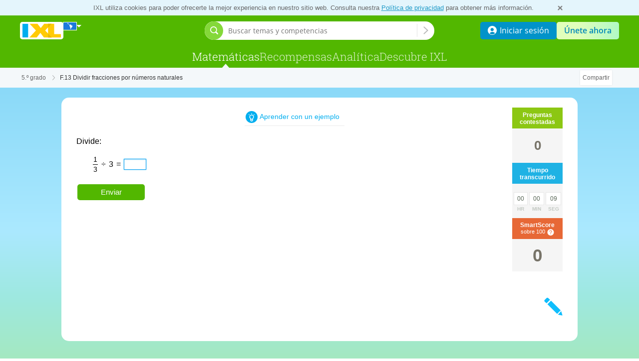

--- FILE ---
content_type: text/html;charset=UTF-8
request_url: https://la.ixl.com/matematicas/5-grado/dividir-fracciones-por-numeros-naturales
body_size: 10392
content:




































<!DOCTYPE HTML PUBLIC "-//W3C//DTD HTML 4.01 Transitional//EN" "http://www.w3.org/TR/html4/loose.dtd">
<html lang='es-LM'>
<head>
  



<link rel="icon" href="/ixl-favicon.png">

<script src="/dv3/eNnAxBztSMkGPkdY3RPUkYYl5nQ/yui3/prepage/preventDefault-min.js"></script>


  <script src="/dv3/eNnAxBztSMkGPkdY3RPUkYYl5nQ/yui3/prepage/polyfill-min.js"></script>



<meta name="com.silverpop.brandeddomains" content="www.pages02.net,email.ixl.com,www.ixl.com,au.ixl.com,ca.ixl.com,eu.ixl.com,in.ixl.com,ie.ixl.com,nz.ixl.com,sg.ixl.com,za.ixl.com,uk.ixl.com">
<meta name="com.silverpop.cothost" content="pod2.ibmmarketingcloud.com">



<script type='text/javascript' src='/frontend/runtime/runtime.779bf164045a41eda02f.bundle.js'></script><script type='text/javascript' src='/frontend/sunshineGlobals/sunshineGlobals.78cdce211f0256e9b6b5.bundle.js'></script>
  <title>
    IXL - Dividir fracciones por números naturales (Ejercicios de matemáticas de 5.º grado)
  </title>

  <meta name="description" content="&iexcl;Ejercicios de matem&aacute;ticas divertidos! Mejora tus competencias con preguntas gratuitas sobre &ldquo;Dividir fracciones por n&uacute;meros naturales&rdquo; y miles de ejercicios m&aacute;s.">
  
    <meta name="viewport" content="width=device-width, initial-scale=1" />
  
  
  <meta name="robots" content="noarchive">

  

  
    
    <meta property="og:title" content="Practicando matemáticas de 5.º grado: “Dividir fracciones por números naturales”"/>
    <meta property="og:url" content="https://la.ixl.com/matematicas/5-grado/dividir-fracciones-por-numeros-naturales"/>
    <meta property="og:type" content="website"/>
    <meta property="og:site_name" content="IXL Learning"/>
    <meta property="og:description" content="Mejora tus competencias de matemáticas con preguntas gratuitas sobre “Dividir fracciones por números naturales” y miles de ejercicios más."/>
    
    
      <meta property="og:image" content="https://la.ixl.com/dv3/powZqMuTE7du4asFrVyNGxxoqkw/yui3/opengraph/assets/general_la.png"/>
    
    <meta property="og:image" content="https://la.ixl.com/static/ixl/socialSharing/images/square-og-icon.png"/>
    <meta property="og:image" content="https://la.ixl.com/screenshot/b19f31fc7a761a70da58c8f9ea0bdd2f49c6edb7.png"/>
  

  <link rel="stylesheet" href="/dv3/_X9hSLT90uWHrKLuAk3Lczsv7ac/yui3/crisp/crisp-css-base-min.css">
<link rel="stylesheet" href="/dv3/_X9hSLT90uWHrKLuAk3Lczsv7ac/yui3/crisp/crisp-css-buttons-min.css">
<link rel="stylesheet" href="/dv3/_X9hSLT90uWHrKLuAk3Lczsv7ac/yui3/crisp/crisp-css-forms-min.css">

  <link rel="preconnect" href="https://www.googletagmanager.com">
<link rel="preconnect" href="https://www.google-analytics.com">
<link rel="prefetch" href="/yui2.9.0/yuiloader/yuiloader-min.js">
<link rel="prefetch" href="/yui2.9.0/cookie/cookie-min.js">
<link rel="prefetch" href="/yui2.9.0/utilities/utilities.js">
<link rel="prefetch" href="/yui2.9.0/container/container-min.js">
<link rel="prefetch" href="/yui2.9.0/menu/assets/skins/sam/menu.css">
<link rel="prefetch" href="/yui2.9.0/menu/menu-min.js">
<link rel="prefetch" href="/dv3/HOEURxqW3vVVAw9X8gu9l7YvQ3k/static/math/common/ixlloader.js">
<link rel="prefetch" href="/dv3/HOEURxqW3vVVAw9X8gu9l7YvQ3k/static/math/common/utils.js">
<link rel="prefetch" href="/dv3/HOEURxqW3vVVAw9X8gu9l7YvQ3k/static/math/common/flowdialog.js">
<link rel="prefetch" href="/dv3/HOEURxqW3vVVAw9X8gu9l7YvQ3k/static/math/account/login.js">
<link rel="prefetch" href="/dv3/HOEURxqW3vVVAw9X8gu9l7YvQ3k/static/math/marketing/marketing.js">
<link rel="prefetch" href="/dv3/HOEURxqW3vVVAw9X8gu9l7YvQ3k/static/math/navigation/international/international.js">

  <link rel="stylesheet" href="/dv3/HOEURxqW3vVVAw9X8gu9l7YvQ3k/static/math/css/style.css "/>
  <link rel="stylesheet" href="/dv3/V6MsXkRYTNex6BpL-hOKuWEMF20/yui3/site-nav/site-nav-css_es-LM-min.css">


  
  
  
    
    
    
  



























<link rel="stylesheet" href="/dv3/HOEURxqW3vVVAw9X8gu9l7YvQ3k/static/math/marketing/css/marketing.css "/>
<link rel="stylesheet" href="/dv3/HOEURxqW3vVVAw9X8gu9l7YvQ3k/static/ixl/practice/ixl-practice-crate.css "/>
<link rel="stylesheet" href="/dv3/HOEURxqW3vVVAw9X8gu9l7YvQ3k/static/ixl/practice/ixl-html-crate.css "/>

<link rel="stylesheet" href="/combo/dv3/pjtKduLAQHwR5cflXGsT93JnjiY/yui3/practice/?modules=practice-css-audio_es-LM-min.css,practice-css-practice_es-LM-min.css,practice-css-stats_es-LM-min.css,practice-css-multipart_es-LM-min.css,practice-css-toggle-spanish-button_es-LM-min.css">

<link rel="stylesheet" href="/dv3/L8uhoe_3yCbQmXfJrICXkZR9mpk/yui3/webfont/webfont-css-robotoslab-min.css">




  

  <link rel='stylesheet' href='/frontend/sharedStyles/sharedStyles.7a884772cdda11faa218.bundle.css' /><link rel='stylesheet' href='/frontend/spring-outing/spring-outing.06acc8ecb52c1deaa7d7.bundle.css' />
  <link rel='stylesheet' href='/frontend/translationPopover/translationPopover.ac469ecb593abaafc201.bundle.css' />
  






<script>
  window.__NAVIGATION_DIRECT_LINKS_PROPS__ = {
    isSignedIn: false,
  };
</script>
<script type='text/javascript' src='/frontend/commons-build_output_build_work_client-js-dependencies_node_modules_core-js_internals_get-ite-732429/commons-build_output_build_work_client-js-dependencies_node_modules_core-js_internals_get-ite-732429.d7c877c3730f8ec132a7.bundle.js'></script><script type='text/javascript' src='/frontend/commons-build_output_build_work_client-js-dependencies_node_modules_redux_lib_index_js/commons-build_output_build_work_client-js-dependencies_node_modules_redux_lib_index_js.54e57b98ee54ba06a47a.bundle.js'></script><script type='text/javascript' src='/frontend/commons-ixl_header_navigation_modals_features_signin_signinSlice_js-ixl_header_navigation_mod-46b186/commons-ixl_header_navigation_modals_features_signin_signinSlice_js-ixl_header_navigation_mod-46b186.b648cd7bac66aa583708.bundle.js'></script><script type='text/javascript' src='/frontend/navigationDirectLinks/navigationDirectLinks.39e5fa45e27a34cbcf51.bundle.js'></script>

</head>
<body class="ixl-skin practice-jsp flush-footer spring-outing responsive edition-lm social-sharing>">
  
    <div id="fb-root"></div>
  
  
    
    
    
    
    
    
  







<link rel='stylesheet' href='/frontend/header/header.bf9601931cfb8e62a580.bundle.css' />






















<link rel="stylesheet" href="/dv3/vXcLmBGnTSVoayXix0m4redVI00/yui3/common/common-css-cta-btn-min.css">



  <link rel="stylesheet" href="/combo/dv3/L8uhoe_3yCbQmXfJrICXkZR9mpk/yui3/webfont/?modules=webfont-css-opensans-min.css,webfont-css-roboto-min.css,webfont-css-robotoslab-min.css">







<script>
  window.__SSO_CLIENT_ID__ = '116858415990-0ib16tvd7bg1sn25f7m3641vsaf2tfkn.apps.googleusercontent.com';
</script>




<div class="promo-marketing-banners-container"> 
  
    





<!DOCTYPE html>
<html lang="en">
<div id="promo-banner-wrapper" class="promo-banner-wrapper">
  
  <div id="promo-banner" class="promo-banner"></div>
</div>
</html>
  
  

























  <div class="cookie-privacy-banner-container" id="cookie-privacy-message">
    <div class="site-nav-banner" data-cy="banner-cookie-privacy">
      <div class="cookie-privacy-banner-msg">
        IXL utiliza cookies para poder ofrecerte la mejor experiencia en nuestro sitio web. Consulta nuestra <a href="/privacypolicy">Política de privacidad</a> para obtener más información.
      </div>
      <button class="message-x-button" id="hide-cookie-privacy-banner-x-button" data-ajax="true"></button>
    </div>
  </div>









<script>
  var CTAs = document.querySelectorAll('.trial-banner-cta');

  // track clicks by Google Analytics
  function onClick(event) {
    var id = event.target.id;
    window['gaq'] = window['gaq'] || function() {
      (window['gaq'].q = window['gaq'].q || []).push(arguments);
    };
    var gaq = window['gaq'];
    gaq('send', 'event', 'Trial banner interactions', 'Link clicked', id + ' clicked');
  }

  Array.prototype.forEach.call(CTAs, function(cta) {
    cta.addEventListener('click', onClick);
  });

  // BPD-1478: Track clicking on the merge invite banner.
  const mergeInviteButtonLink = document.querySelector('[data-tracking-class="merge-invite-btn"]');
  if (mergeInviteButtonLink) {
    mergeInviteButtonLink.addEventListener('click', function() {
      if (gaq) {
        gaq('send', 'event', 'TeacherMerge', 'Click', 'AcceptInviteFromBanner');
      }
    });
  }

  // DISC-4682: AU Webinar Banner click tracking
  

  // DISC-4491: CA Webinar Banner click tracking
  

  // DISC-4587: UK Webinar Banner click tracking
  
</script>

  
    





<!DOCTYPE html>
<html lang="en">
<div id="banners-wrapper" class="banners-wrapper">
  
  
  
  <div id="banner-carousel" class="banner-carousel"></div>
</div>
</html>

<style>
  .banners-placeholder {
    visibility: hidden;
    box-sizing: border-box;
    font: 13px/18px Open Sans, sans-serif;
    margin: auto;
    display: flex;
    flex-direction: column;
    text-align: center;
    padding: 7px 67px 7px 42px;

    &.single-banner-sent {
      padding-left: 20px;
    }
  }

  @media screen and (min-width: 800px) {
    .banners-placeholder {
      padding: 15px 67px 15px 42px;
      text-align: left;
      flex-direction: row;
    }

    .banners-placeholder-cta {
      min-width: 140px;
    }
  }
</style>
  
</div>
<div id="teacher-setup-dialogs-container"></div>
<div id="admin-contacts-modal-container"></div>





  








<div class="site-nav-outer
   signed-out
  
   default-nav
  
  
  
  
  "
  
">
  <div class="shrinkable-site-nav-container">
    <div class="site-nav-header add-to-zindex-calculation site-nav-2022
      "
       data-has-user-nav-and-quick-login="true"
    >
      <input type="hidden" id="current_nav_category" value="math"/>
      
      <input type="checkbox" id="header-menu-state">
      
      <input type="checkbox" id="mobile-search-state">
      <div class="category-menu-mask js-category-menu-mask"></div>
      
      <div id="hd" class="site-nav-header-container">
        <div class="box-site-nav-func signed-out">
          <div class="box-site-nav-func-left">
            
            
              <a
                class="site-nav-ixl-logo site-nav-ixl-logo-link"
                href="/"
                id="hd-logo"
                role="banner"
              >IXL Learning</a>
            
            
            
              








<div class="box-csd-flag">
  <a
    id="csd"
    href="/international"
    aria-label="Internacional"
  >
    <div id="csd-flag-container" class="csd-indicator-flag csd-indicator-flag-la"></div>
    <span id="csd-arrow"></span>
  </a>
</div>
<script>
  var editionsJson =
    [{"fullName":"United States","editionConstant":1,"twoLetter":"us","editionUrl":"https://www.ixl.com"},{"fullName":"Australia","editionConstant":5,"twoLetter":"au","editionUrl":"https://au.ixl.com"},{"fullName":"Brasil","editionConstant":15,"twoLetter":"br","editionUrl":"https://br.ixl.com"},{"fullName":"Canada","editionConstant":2,"twoLetter":"ca","editionUrl":"https://ca.ixl.com"},{"fullName":"España","editionConstant":13,"twoLetter":"es","editionUrl":"https://es.ixl.com"},{"fullName":"France","editionConstant":12,"twoLetter":"fr","editionUrl":"https://fr.ixl.com"},{"fullName":"United States","editionConstant":18,"twoLetter":"il","editionUrl":"https://pro.ixl.com"},{"fullName":"India","editionConstant":10,"twoLetter":"in","editionUrl":"https://in.ixl.com"},{"fullName":"Ireland","editionConstant":4,"twoLetter":"ie","editionUrl":"https://ie.ixl.com"},{"fullName":"Latinoamérica","editionConstant":17,"twoLetter":"lm","editionUrl":"https://la.ixl.com"},{"fullName":"New Zealand","editionConstant":6,"twoLetter":"nz","editionUrl":"https://nz.ixl.com"},{"fullName":"South Africa","editionConstant":7,"twoLetter":"za","editionUrl":"https://za.ixl.com"},{"fullName":"United Kingdom","editionConstant":3,"twoLetter":"uk","editionUrl":"https://uk.ixl.com"}];
</script>


            
            
          </div>

          
          
          <form id="searchBar" data-cy="search-form" class="nav-search-box crisp-form" method="get" action='/search'>
            <div class="nav-search-input-container">
                <div class="signed-out-nav-search-bar-container">
                  <div class="box-search-input-btn desktop-nav-search-bar">
                    <input
                      type='search'
                      autocomplete='off'
                      class='nav-search-input'
                      maxlength='200'
                      name='q'
                      placeholder='Buscar temas y competencias'
                      value=''
                      aria-label="Buscar temas y competencias"
                      data-cy="search-input"
                    />
                    <input type='hidden' name='resultPageOrigin' value='searchbar'/>
                    <div class="nav-search-icon"></div>
                    <div class="nav-search-divider"></div>
                    <button
                      type="submit"
                      class="nav-search-button site-nav-header-button"
                      aria-label="Buscar temas y competencias"
                    >
                    </button>
                  </div>
                  <div class="nav-search-popover-container signed-out-nav-search-popover-container">
                    <button
                      class="signed-out-nav-desktop-search-trigger"
                      type="button"
                      aria-label="Abrir barra de búsqueda"
                    >
                      <span class="signed-out-desktop-nav-search-icon-bg">
                        <span class="signed-out-desktop-nav-search-icon"></span>
                      </span>
                    </button>
                  </div>
                  <div class="non-responsive-signed-out-nav-icon-container">
                    <button
                      class="signed-out-nav-desktop-search-trigger"
                      type="button"
                      aria-hidden="true"
                      disabled
                    >
                      <span class="signed-out-desktop-nav-search-icon-bg">
                        <span class="signed-out-desktop-nav-search-icon"></span>
                      </span>
                    </button>
                  </div>
                </div>
              <div class='searchResultsContainer' style='display: none' data-cy="search-results-container">
                <div class='searchResults'></div>
              </div>
            </div>
          </form>
          
          

          <div class="box-site-nav-func-right">
            
            
            <div class="mobile-search-state-label-container">
              <button id="mobile-search-toggle-btn" class="mobile-search-state-label" aria-controls="searchBar" aria-haspopup="true">
                <img src="/dv3/V6MsXkRYTNex6BpL-hOKuWEMF20/yui3/site-nav/assets/icon-mag-glass-white.svg" alt="Search for skill"/>
              </button>
            </div>
            

            
            

            
            
              
              
                
                  
                  <a
                    class="site-nav-lk lk-join-now short-text-lk"
                    href="/membership/family/subscribe"
                  ><span class="lk-text">Suscríbete ahora</span>
                    <span class="lk-text short">Suscribirse</span></a>
                
                
              
            
            
            
            
            
              <button id="header-menu-toggle-btn" class="header-menu-state-label" aria-label="Open navigation menu" aria-controls="mobile-nav-content" aria-haspopup="true" data-cy="header-menu-toggle-btn"></button>
              





  <div class="signed-out-nav-buttons-container">
    <a
        class="site-nav-button site-nav-button-sign-in"
        data-cy="site-nav-button-sign-in"
        href="/iniciar-sesion"
    >
      <img class="site-nav-button-sign-in-icon" alt="" aria-hidden="true"
           src="/dv3/V6MsXkRYTNex6BpL-hOKuWEMF20/yui3/site-nav/assets/user-icon-round.svg" />
      <span>Iniciar sesión</span>
    </a>
    <a
      class="site-nav-button site-nav-button-membership"
      href="/afiliacion/familiar/eligir-plan"
    >
      Únete ahora
    </a>
  </div>


            
          </div>
        </div>
        





<div id="mobile-nav-content" class="box-site-nav-content">
  <div class="visible-content">
  
  <div class="site-nav-ixl-logo-container">
    
    
      <a
        class="site-nav-ixl-logo site-nav-ixl-logo-link"
        href="/"
        id="hd-logo"
        role="banner"
      >IXL Learning</a>
    
  </div>

  
  
  <nav id="ixl-nav-categories" class="box-site-nav-categories has-site-nav-category-selected"
      
      role="navigation"
      data-cy="ixl-nav-categories"
  >
    





<ul class="box-site-nav-categories-container category-menus" data-cy="category-menu-list">
  
  
    
      
      <li class="ixl-nav-category-entry
         no-category-menu"
          data-cy="matemáticas-category-entry"
      >
        <a
          data-cy="site-nav-category"
          class="site-nav-category
             site-nav-category-selected js-hide-caret
            "
          href="/matematicas"
          data-google-analytics="Main navigation.Category clicked.Matem&aacute;ticas"
        >Matem&aacute;ticas</a>
        
      </li>
    
  
    
      
      <li class="ixl-nav-category-entry
         no-category-menu"
          data-cy="recompensas-category-entry"
      >
        <a
          data-cy="site-nav-category"
          class="site-nav-category
            
            "
          href="/recompensas"
          data-google-analytics="Main navigation.Category clicked.Recompensas"
        >Recompensas</a>
        
      </li>
    
  
    
      
      <li class="ixl-nav-category-entry
         no-category-menu"
          data-cy="analítica-category-entry"
      >
        <a
          data-cy="site-nav-category"
          class="site-nav-category
            
            "
          href="/analitica"
          data-google-analytics="Main navigation.Category clicked.Anal&iacute;tica"
        >Anal&iacute;tica</a>
        
      </li>
    
  
    
      
      <li class="ixl-nav-category-entry
         no-category-menu"
          data-cy="descubre-ixl-category-entry"
      >
        <a
          data-cy="site-nav-category"
          class="site-nav-category
            
            "
          href="/afiliacion/familiar/planes"
          data-google-analytics="Main navigation.Category clicked.Descubre IXL"
        >Descubre IXL</a>
        
      </li>
    
  
</ul>

<ul class="box-site-nav-categories-container hamburger category-list">
  
    
      <li class="ixl-nav-category-entry" data-cy="hamburger-category-item">
        
        
          <a
            class="category-hamburger link"
            href="/matematicas"
            data-google-analytics="Hamburger menu.Category link clicked.Matem&aacute;ticas"
          ><span class="link-text">Matem&aacute;ticas</span></a>
        
      </li>
    
  
    
      <li class="ixl-nav-category-entry" data-cy="hamburger-category-item">
        
        
          <a
            class="category-hamburger link"
            href="/recompensas"
            data-google-analytics="Hamburger menu.Category link clicked.Recompensas"
          ><span class="link-text">Recompensas</span></a>
        
      </li>
    
  
    
      <li class="ixl-nav-category-entry" data-cy="hamburger-category-item">
        
        
          <a
            class="category-hamburger link"
            href="/analitica"
            data-google-analytics="Hamburger menu.Category link clicked.Anal&iacute;tica"
          ><span class="link-text">Anal&iacute;tica</span></a>
        
      </li>
    
  
    
      <li class="ixl-nav-category-entry" data-cy="hamburger-category-item">
        
        
          <a
            class="category-hamburger link"
            href="/afiliacion/familiar/planes"
            data-google-analytics="Hamburger menu.Category link clicked.Descubre IXL"
          ><span class="link-text">Descubre IXL</span></a>
        
      </li>
    
  
</ul>

  </nav>
  

  

  <nav class="box-site-nav-links">
    
      
      <a
        class="site-nav-lk lk-sign-in"
        href="/signin"
      >Iniciar sesión</a>
    
    
  </nav>
  </div>
</div>

      </div>
      <label for="header-menu-state" class="site-nav-header-mask header-menu"></label>
      <label for="mobile-search-state" class="site-nav-header-mask mobile-search"></label>
    </div>
  </div>
</div>

  




<script>window.CSRF_TOKEN="";</script>


<script>var rc={"navigationRuntimeContext":{"editionPickerDropdown":{"editions":[{"editionConstant":1,"editionUrl":"https://www.ixl.com","fullName":"United States","twoLetter":"us"},{"editionConstant":5,"editionUrl":"https://au.ixl.com","fullName":"Australia","twoLetter":"au"},{"editionConstant":15,"editionUrl":"https://br.ixl.com","fullName":"Brasil","twoLetter":"br"},{"editionConstant":2,"editionUrl":"https://ca.ixl.com","fullName":"Canada","twoLetter":"ca"},{"editionConstant":13,"editionUrl":"https://es.ixl.com","fullName":"España","twoLetter":"es"},{"editionConstant":12,"editionUrl":"https://fr.ixl.com","fullName":"France","twoLetter":"fr"},{"editionConstant":10,"editionUrl":"https://in.ixl.com","fullName":"India","twoLetter":"in"},{"editionConstant":4,"editionUrl":"https://ie.ixl.com","fullName":"Ireland","twoLetter":"ie"},{"editionConstant":17,"editionUrl":"https://la.ixl.com","fullName":"Latinoamérica","twoLetter":"lm"},{"editionConstant":6,"editionUrl":"https://nz.ixl.com","fullName":"New Zealand","twoLetter":"nz"},{"editionConstant":7,"editionUrl":"https://za.ixl.com","fullName":"South Africa","twoLetter":"za"},{"editionConstant":3,"editionUrl":"https://uk.ixl.com","fullName":"United Kingdom","twoLetter":"uk"}]},"isSkipToContentEnabled":false,"isUserSignedIn":false,"isUserEligibleForFocusMode":false,"hasSparkStudioAccess":false,"hasSharedAnalyticsAccess":false,"shouldRefreshSiteNavModelCache":false},"bannersRuntimeContext":{"banners":[],"isSingleBanner":false},"shouldShowBannerCarousel":true,"teacherSetupDialogsRuntimeContext":{"isTeacher":false,"blacklistedUrls":["/perfil","/rewind","/membership"]},"promoBannerRuntimeContext":{},"shouldShowPromoBanner":true};if (!window.RUNTIME_CONTEXT) { window.RUNTIME_CONTEXT={}; }window.RUNTIME_CONTEXT.header=rc;</script>
<script type='text/javascript' src='/frontend/resources/header/header_es_LM.ebf235b7b0858de19208.bundle.js' defer></script><script type='text/javascript' src='/frontend/commons-build_output_build_work_client-js-dependencies_node_modules_core-js_internals_get-ite-732429/commons-build_output_build_work_client-js-dependencies_node_modules_core-js_internals_get-ite-732429.d7c877c3730f8ec132a7.bundle.js' defer></script><script type='text/javascript' src='/frontend/commons-build_output_build_work_client-js-dependencies_node_modules_react-dom_index_js/commons-build_output_build_work_client-js-dependencies_node_modules_react-dom_index_js.9f06be1fa76fc0301d61.bundle.js' defer></script><script type='text/javascript' src='/frontend/commons-ixl_utils_i18n_index_js/commons-ixl_utils_i18n_index_js.c043b35d270477daebec.bundle.js' defer></script><script type='text/javascript' src='/frontend/commons-yui3_ixl_content_util_YUA_js/commons-yui3_ixl_content_util_YUA_js.a41823470b4c14300d04.bundle.js' defer></script><script type='text/javascript' src='/frontend/commons-ixl_utils_FetchUtils_js/commons-ixl_utils_FetchUtils_js.ec70c43e25367ad49874.bundle.js' defer></script><script type='text/javascript' src='/frontend/commons-yui3_ixl_util-commonjs_ErrorTracking_js/commons-yui3_ixl_util-commonjs_ErrorTracking_js.36d282cd6365ec8d481f.bundle.js' defer></script><script type='text/javascript' src='/frontend/commons-build_output_build_work_client-js-dependencies_node_modules_resize-observer-polyfill_-e7d454/commons-build_output_build_work_client-js-dependencies_node_modules_resize-observer-polyfill_-e7d454.8a100837d970930a58d8.bundle.js' defer></script><script type='text/javascript' src='/frontend/vendor-build_output_build_work_client-js-dependencies_node_modules_tanstack_query-core_build_-31c7d6/vendor-build_output_build_work_client-js-dependencies_node_modules_tanstack_query-core_build_-31c7d6.bd3c8b81a9595e340c00.bundle.js' defer></script><script type='text/javascript' src='/frontend/vendor-build_output_build_work_client-js-dependencies_node_modules_tanstack_query-core_build_-16a4e6/vendor-build_output_build_work_client-js-dependencies_node_modules_tanstack_query-core_build_-16a4e6.1459379734d989c08451.bundle.js' defer></script><script type='text/javascript' src='/frontend/commons-ixl_utils_IxlModal_jsx/commons-ixl_utils_IxlModal_jsx.30a434f69cc978104173.bundle.js' defer></script><script type='text/javascript' src='/frontend/commons-build_output_build_work_client-js-dependencies_node_modules_core-js_modules_es_array--75cf7e/commons-build_output_build_work_client-js-dependencies_node_modules_core-js_modules_es_array--75cf7e.4afbc8539762e2bf986d.bundle.js' defer></script><script type='text/javascript' src='/frontend/vendor-build_output_build_work_client-js-dependencies_node_modules_tanstack_query-core_build_-4c2565/vendor-build_output_build_work_client-js-dependencies_node_modules_tanstack_query-core_build_-4c2565.d152cb080f7d9c2688a7.bundle.js' defer></script><script type='text/javascript' src='/frontend/vendor-build_output_build_work_client-js-dependencies_node_modules_aria-hidden_dist_es2015_in-763b06/vendor-build_output_build_work_client-js-dependencies_node_modules_aria-hidden_dist_es2015_in-763b06.7023f011af1c491a9c02.bundle.js' defer></script><script type='text/javascript' src='/frontend/commons-yui3_ixl_analytics-commonjs_shared_utils_constants_js/commons-yui3_ixl_analytics-commonjs_shared_utils_constants_js.f6d3a874f9a41d9a798d.bundle.js' defer></script><script type='text/javascript' src='/frontend/commons-build_output_build_work_client-js-dependencies_node_modules_redux_lib_index_js/commons-build_output_build_work_client-js-dependencies_node_modules_redux_lib_index_js.54e57b98ee54ba06a47a.bundle.js' defer></script><script type='text/javascript' src='/frontend/commons-ixl_practice_util_UseCustomizationI18n_js-ixl_utils_ClassNameUtils_js-ixl_utils_track-2bc6f6/commons-ixl_practice_util_UseCustomizationI18n_js-ixl_utils_ClassNameUtils_js-ixl_utils_track-2bc6f6.b44523dd8251961f47e7.bundle.js' defer></script><script type='text/javascript' src='/frontend/commons-build_output_build_work_client-js-dependencies_node_modules_js-joda_core_dist_js-joda-260bf3/commons-build_output_build_work_client-js-dependencies_node_modules_js-joda_core_dist_js-joda-260bf3.852abdbcd4572da899a5.bundle.js' defer></script><script type='text/javascript' src='/frontend/vendor-build_output_build_work_client-js-dependencies_node_modules_radix-ui_react-dialog_dist-a2d192/vendor-build_output_build_work_client-js-dependencies_node_modules_radix-ui_react-dialog_dist-a2d192.50a58c5f103670398042.bundle.js' defer></script><script type='text/javascript' src='/frontend/commons-build_output_build_work_client-js-dependencies_node_modules_react-redux_es_index_js/commons-build_output_build_work_client-js-dependencies_node_modules_react-redux_es_index_js.289deb7b33c3ff040e5f.bundle.js' defer></script><script type='text/javascript' src='/frontend/commons-ixl_header_navigation_modals_features_signin_signinSlice_js-ixl_header_navigation_mod-46b186/commons-ixl_header_navigation_modals_features_signin_signinSlice_js-ixl_header_navigation_mod-46b186.b648cd7bac66aa583708.bundle.js' defer></script><script type='text/javascript' src='/frontend/commons-build_output_build_work_ixl-node-build_node_modules_buffer_index_js/commons-build_output_build_work_ixl-node-build_node_modules_buffer_index_js.6529eda56f7e19fa1f8a.bundle.js' defer></script><script type='text/javascript' src='/frontend/commons-ixl_utils_ixlModal_IxlModal_jsx/commons-ixl_utils_ixlModal_IxlModal_jsx.08a5ff459588ecb5eb41.bundle.js' defer></script><script type='text/javascript' src='/frontend/commons-ixl_componentLibrary_atoms_Image_jsx-ixl_componentLibrary_PropTypes_colorPropTypes_js-dbfd4b/commons-ixl_componentLibrary_atoms_Image_jsx-ixl_componentLibrary_PropTypes_colorPropTypes_js-dbfd4b.40d133c4627dd3ebc9db.bundle.js' defer></script><script type='text/javascript' src='/frontend/commons-yui3_ixl_analytics-commonjs_shared_gaUtil_GAReportEvents_js/commons-yui3_ixl_analytics-commonjs_shared_gaUtil_GAReportEvents_js.0dbf91d972c6ed1a561b.bundle.js' defer></script><script type='text/javascript' src='/frontend/commons-ixl_utils_EmailUtil_js/commons-ixl_utils_EmailUtil_js.a48a15a11894c64e3c76.bundle.js' defer></script><script type='text/javascript' src='/frontend/vendor-build_output_build_work_client-js-dependencies_node_modules_radix-ui_react-dropdown-me-83c60d/vendor-build_output_build_work_client-js-dependencies_node_modules_radix-ui_react-dropdown-me-83c60d.d6989a6693c0ddcfc65a.bundle.js' defer></script><script type='text/javascript' src='/frontend/vendor-build_output_build_work_client-js-dependencies_node_modules_radix-ui_react-popover_dis-cc13f4/vendor-build_output_build_work_client-js-dependencies_node_modules_radix-ui_react-popover_dis-cc13f4.dfb920ddce38c9768374.bundle.js' defer></script><script type='text/javascript' src='/frontend/commons-ixl_utils_modal_flow-dialogs_DualActionFlowDialog_jsx-build_output_build_work_client--a047bc/commons-ixl_utils_modal_flow-dialogs_DualActionFlowDialog_jsx-build_output_build_work_client--a047bc.264a279523e8474f7673.bundle.js' defer></script><script type='text/javascript' src='/frontend/commons-ixl_newsfeed_external_shared_Newsfeed_Newsfeed_jsx-ixl_newsfeed_external_shared_toast-2b40ee/commons-ixl_newsfeed_external_shared_Newsfeed_Newsfeed_jsx-ixl_newsfeed_external_shared_toast-2b40ee.7245bdf480230ba252ab.bundle.js' defer></script><script type='text/javascript' src='/frontend/commons-ixl_componentLibrary_atoms_InlineSvg_jsx-build_output_build_work_client-js-dependenci-f38756/commons-ixl_componentLibrary_atoms_InlineSvg_jsx-build_output_build_work_client-js-dependenci-f38756.caf64945f587e3f4ccd2.bundle.js' defer></script><script type='text/javascript' src='/frontend/commons-ixl_header_navigation_generalNotifications_liveMessage_shared_components_BaseAirplane-27809a/commons-ixl_header_navigation_generalNotifications_liveMessage_shared_components_BaseAirplane-27809a.9f6db5f2c59f7f433079.bundle.js' defer></script><script type='text/javascript' src='/frontend/header/header.470a06998b88064a619c.bundle.js' defer></script>

  <script src="/v2/p9eynXR_ABTO1rlX8LgqnlAUvV8/yui3/browser/config_es-LM.js"></script>
<script src="/vendor/yui/3.18.1/yui/yui-min.js"></script>
<script src="/combo/dv3/eNnAxBztSMkGPkdY3RPUkYYl5nQ/yui3/prepage/?modules=yuiPerf-min.js,quire-min.js"></script>
<script src="/dv3/Zpstm9ltolELi7WFPVwHzaoBUdc/yui3/intl/Intl-min.js"></script>
<script src="/dv3/Zpstm9ltolELi7WFPVwHzaoBUdc/yui3/intl/es-LM-min.js"></script>
<script src="/dv3/Zpstm9ltolELi7WFPVwHzaoBUdc/yui3/intl/pt-BR-min.js"></script>

  <main id="practice-page-container"></main>
  <script>
    var signedIn = false;
    window.__JS_ERROR_TRACKING_CONFIG__ = {"failToReportTolerance":5,"isReportingEnabled":false,"maxDuplicateErrorPerPageLoad":5,"samplingOneOf":100,"sendIntervalMs":1000};;
(function() {
  var Y = PROD_YUI;
  Y.use(["node","io","transfer-rosters-TransferRosters","util-StaticResources","util-DateTimeFormat","util-NumberFormat","util-GrammarFunctions","util-PluralRules","util-ErrorTracking","ixl_signin-commonjs_utils_recordSignin"]);
  Y.Get.js(["/yui2.9.0/yuiloader/yuiloader-min.js","/dv3/HOEURxqW3vVVAw9X8gu9l7YvQ3k/static/math/common/ixlloader.js"], {
    onSuccess: function() {
      Y.use(["util-StaticResources"], function() {
        var loader = YAHOO.util.IXLLoader.makeDefaultLoader(false,false,"/dv3/HOEURxqW3vVVAw9X8gu9l7YvQ3k/static",Y);

       loader.insert({
         onSuccess: function() {
           this.defaultSuccess();
         }
       });
    
        });
     }
    });
  }());

    var hasRefererLink = false;
    window.__PRACTICE_MODEL__ = {
      pesId: '0d361ab6d0bf8a151fe9fc9e698467b2_mkrikrvn_2am',
      initialQuestionKey: 'Dq3CM37XNROdTAn0BNMg',
      practiceStatistics: {"prevQuestionNumber" : null, "score" : 0, "problemsAttempted" : 0, "prevScore" : null, "lastCorrect" : false, "lastResponseDate" : null, "hasPrevQuestion" : false, "lastBonusRoundQuestion" : null, "recordedSecondsSpent" : 0, "highScore" : 0, "prizesToReveal" : false},
      initialTimeElapsed: 0,
      maxTimePerQuestion: 240000,
      numMedals: 0,
      isMastered: false,
      showTakeABreakLink: true,
      takeABreakLink: '/math/5-grado',
      scoringType: 'TRADITIONAL_SMART_SCORE',
      isParent: false,
      practiceLimited: true,
      practiceLimitReached: false,
      practiceRecorded: false,
      subjectWarningMessage: "",
      smartScoreToolTipLinkModel: JSON.parse("{\"linkUrl\":\"/practice/smartscore\",\"linkId\":\"smartscoreLink\",\"ajax\":true}"),
      incompleteAnswerPopoverPaths: {"buttonAudioPaths":{},"warningMessageAudioPaths":{}},
      diagnosePracticeUrl: '/practice-help',
      cutoff: 






{"cutoffType":"PRACTICE_LIMIT","cutoffMessage":"Has alcanzado el límite de ejercicios en tu versión de prueba. <a href=\"/membership\">Conviértete en miembro hoy<\/a> y accede a un aprendizaje sin límites.","popover":{"header":"Has alcanzado el l&iacute;mite diario de ejercicios","dialogType":"signedOutPracticeLimit","functionalLayoutData":"","body":"<div id=\"dailylimit\">\n          <p>\n              \n            <span class=\\\"span-the-fun-doesnt\\\">¡Puedes seguir divirtiéndote!<\/span> Suscríbete a IXL hoy mismo para disfrutar de ejercicios ilimitados, ganar premios y certificados, y mucho más.\n          <\/p>\n        \n      \n      \n          <div class=\"becomemember\">\n            \n              \n                \n                \n                  <a\n                    \n                    \n                    \n                    \n                      href=\"/membership/\"\n                    \n                    class=\"crisp-button trial short-btn\"\n                  >&iexcl;Suscr&iacute;bete hoy!<\/a>\n                \n              \n            \n          <\/div>\n\n          \n\n          \n            <h4>¿Ya estás suscrito?<\/h4>\n            <form id=\"dailyLimitLogin\" action=\"/signin/ajax\"\n                  class=\"quickLogin crisp-form\">\n              <input type=\"text\" name=\"username\" value=\"\" tabindex=\"5\" id=\"dlusername\" autocorrect=\"off\" autocomplete=\"off\" placeholder=\"Nombre de usuario\" autocapitalize=\"off\"/>\n              <input type=\"password\" name=\"password\" tabindex=\"6\" id=\"dlpassword\" autocorrect=\"off\" autocomplete=\"off\" placeholder=\"Contraseña\" autocapitalize=\"off\"/>\n              <button class=\"crisp-button\" name=\"signin\" value=\"true\"\n                type=\"submit\" tabindex=\"7\">Iniciar sesión<\/button>\n            <\/form>\n          \n\n        <\/div>","buttons":[],"signedInStatus":"0","width":"615px","subjectUnavailable":"false","isTranslatedEdition":"true"}}
,
      teacherPreviewBoxEnabled: false,
      isSkillStepJumpsEnabled: true,
      hasNeutralAccolades: false,
      
      sampleAvailableInitially: true,
      referenceDocCategoryKey: "",
      isLoggedIn: !true,
      returnTargetInfo: {
        returnsToSkillPlan: false,
        returnUrl: "/matematicas/5-grado",
        returnPhrase: "5.º grado",
      },
      selectedSummaryTheme: JSON.parse("{\"themeId\":\"spring-outing\",\"cssSettings\":{\"cssModule\":\"practice-css-spring-outing\",\"cssClassname\":\"spring-outing\"}}"),
      edition: "LM",
      subject: "MATH",
      grade: "LM_SPANISH_GRADE_5",
      isCheckpointSkill: false,
      shareConfig: {
        name: "Ejercicios de matem&aacute;ticas de IXL - Dividir fracciones por n&uacute;meros naturales (5.&ordm; grado)",
        link: "https://la.ixl.com/matematicas/5-grado/dividir-fracciones-por-numeros-naturales",
        tweetLink: "https://la.ixl.com/matematicas/5-grado/dividir-fracciones-por-numeros-naturales",
        picture: "https://la.ixl.com/static/ixl/socialSharing/images/square-og-icon.png",
        fbDescription: "&iexcl;Divi&eacute;rtete practicando matem&aacute;ticas! Prueba gratis matem&aacute;ticas preguntas sobre &ldquo;Dividir fracciones por n&uacute;meros naturales&rdquo; y miles de competencias m&aacute;s para Pre-K a 12.&ordm; grado.",
        tweetDescription: "%C2%A1%C3%89chale+un+vistazo+a+estos+divertidos+ejercicios+de+matem%C3%A1ticas+de+%23IXLLearning%21",
        customDomainUrl: "",
        emailTitle: "Ejercicios de matem&aacute;ticas de IXL - Dividir fracciones por n&uacute;meros naturales (5.&ordm; grado)",
        emailSummary: "¡Con IXL, practicar matemáticas es muy divertido! Con más de 1,000 competencias de matemáticas, IXL es el sitio de ejercicios de matemáticas más completo de la Web para Pre-K a 12.º grado. ¡Pruébalo hoy mismo!",
        shouldShowCopyLink: false,
        pageType: 'skill',
        showGoogleClassroomButton: false,
        showShowCopyLink: true,
        loadOnly: false,
      },
      showRecommendations: false,
      showPracticeTimer: true,
      enableScratchpad: true,
      userId: signedIn ? -1 : null,
      refererUrl: hasRefererLink ? "" : null,
      showPermacodes: false,
      breadCrumbConfig: {
        showSocialSharing: true,
        breadcrumbLink: {
          linkTitle: "5.º grado",
          url: "/matematicas/5-grado",
        },
        suggestedState: 1,
        isScheduled: false,
        skillStarIsDisabled: false,
        skillHasBeenSuggestedByCoteachers: false,
        hasSuggestedSkillStar: false,
        shouldShowSkillAnalysisIcon: false,
        isTeacher: false,
        currSkillId: 2020036874,
        skillHasLimitedAccess: false,
        skillNumber: "F.13",
        skillName: "Dividir fracciones por n\u00FAmeros naturales",
        showPermacodes: false,
        skillPermacode: "",
      },
      stageStatistics: {"state" : null, "stageNumber" : 1, "numStages" : 2},
      isResponsive: true,
      rootDomain: "ixl.com",
      prizesText: JSON.parse("{\"prizeTypeSingular\":\"\",\"prizeTypePlural\":\"\",\"prizeLocation\":\"\",\"prizeLocationSummary\":\"\"}"),
      prizeUrl: '/recompensas/matematicas/5-grado#/math/5-grado/dividir-fracciones-por-numeros-naturales',
      skillId: 2020036874,
      skillName: "Dividir fracciones por n\u00FAmeros naturales",
      canSetUpSameQuestionMode: false,
      isFromExpiredSameQuestionMode: false,
      videoDisplayContainer: null,
      navigatedFromGc: false,
      accountHeaderId: -1,
      <!-- calls wyzant action due to legacy code -->
      <!-- see resources-navigation-banner.jsp for more information -->
      resourcesBannerModel: JSON.parse("{\"bannerTitleKeyword\":\"5.º grado math\",\"keyword\":\"5 grado math\",\"userType\":0,\"wyzantBaseUrl\":\"https://wyzant.com/match/search?\"}"),
      showResourcesBanner: false,
      showVideoDirectly: false,
      userKalturaSession: "djJ8NDc2NDk4Mnz1cR1mdM1eIOqOptuktST_Pc_1ixQJZRmFBc8HmmoS17BFj3yyTuBWfTX0i3o3E50Gn-oNnj0SLc8tNh6INRcCgHErhTIjQGhfrxd0RJpibA==",
      isLMEdition: true,
      ravenLanguage: null,
      translationMode: null,
      botDetectionExecutionProbability: null,
      <!-- Fields related to Takeoff lesson alignments to this particular skill -->
      showTakeoffLessonAlignmentLink: false,
      takeoffLessonAlignmentUrl: '',
      alignedLessonId: -1,
      teacherEngagementToolsModel: null,
      pubsubEndpoint: "https://pubsub.ixl.com",
      pubsubToken: "",
      focusSession: null,
      smartScoreGoal: "NOT_SET",
      shouldShowEditSettingsLink: false,
      signedOutTranslationModel: null,
    };
  </script>
  



<script>var rc={"googleAnalyticsConfiguration":{"sessionUserType":"P","shouldSendHits":true,"subscriptionStatus":"NL","scriptUrl":"//www.google-analytics.com/analytics.js","gaTrackingId":"UA-18268683-1","userType":"NL"},"googleTagManagerConfiguration":{"gtmAccountId":"GTM-MQKK9F","auth":"rVfbE8en3IxbGbyIWqZqog","preview":"env-36","country":"US","debugId":"null","hashedAccntHeaderId":"null","region":"Ohio","abTestGroups":""},"isUserSignedIn":false};if (!window.RUNTIME_CONTEXT) { window.RUNTIME_CONTEXT={}; }window.RUNTIME_CONTEXT.sunshine=rc;</script>
<script type='text/javascript' src='/frontend/commons-build_output_build_work_client-js-dependencies_node_modules_core-js_internals_get-ite-732429/commons-build_output_build_work_client-js-dependencies_node_modules_core-js_internals_get-ite-732429.d7c877c3730f8ec132a7.bundle.js'></script><script type='text/javascript' src='/frontend/vendor-yui3_ixl_external_fetch_js/vendor-yui3_ixl_external_fetch_js.43cf7a5c1fd4771385cb.bundle.js'></script><script type='text/javascript' src='/frontend/sunshine/sunshine.6700aae736bb7608b3d3.bundle.js'></script>
  <script type='text/javascript' src='/frontend/resources/spring-outing/spring-outing_es_LM.7df20a7ce198220efddf.bundle.js'></script><script type='text/javascript' src='/frontend/commons-build_output_build_work_client-js-dependencies_node_modules_core-js_internals_get-ite-732429/commons-build_output_build_work_client-js-dependencies_node_modules_core-js_internals_get-ite-732429.d7c877c3730f8ec132a7.bundle.js'></script><script type='text/javascript' src='/frontend/commons-build_output_build_work_client-js-dependencies_node_modules_react-dom_index_js/commons-build_output_build_work_client-js-dependencies_node_modules_react-dom_index_js.9f06be1fa76fc0301d61.bundle.js'></script><script type='text/javascript' src='/frontend/commons-ixl_utils_i18n_index_js/commons-ixl_utils_i18n_index_js.c043b35d270477daebec.bundle.js'></script><script type='text/javascript' src='/frontend/commons-yui3_ixl_content_util_YUA_js/commons-yui3_ixl_content_util_YUA_js.a41823470b4c14300d04.bundle.js'></script><script type='text/javascript' src='/frontend/commons-ixl_utils_FetchUtils_js/commons-ixl_utils_FetchUtils_js.ec70c43e25367ad49874.bundle.js'></script><script type='text/javascript' src='/frontend/commons-yui3_ixl_util-commonjs_ErrorTracking_js/commons-yui3_ixl_util-commonjs_ErrorTracking_js.36d282cd6365ec8d481f.bundle.js'></script><script type='text/javascript' src='/frontend/commons-build_output_build_work_client-js-dependencies_node_modules_resize-observer-polyfill_-e7d454/commons-build_output_build_work_client-js-dependencies_node_modules_resize-observer-polyfill_-e7d454.8a100837d970930a58d8.bundle.js'></script><script type='text/javascript' src='/frontend/commons-yui3_ixl_external_react_prop-types_js/commons-yui3_ixl_external_react_prop-types_js.a9125e09f59df289abe9.bundle.js'></script><script type='text/javascript' src='/frontend/vendor-build_output_build_work_client-js-dependencies_node_modules_tanstack_query-core_build_-31c7d6/vendor-build_output_build_work_client-js-dependencies_node_modules_tanstack_query-core_build_-31c7d6.bd3c8b81a9595e340c00.bundle.js'></script><script type='text/javascript' src='/frontend/vendor-build_output_build_work_client-js-dependencies_node_modules_tanstack_query-core_build_-16a4e6/vendor-build_output_build_work_client-js-dependencies_node_modules_tanstack_query-core_build_-16a4e6.1459379734d989c08451.bundle.js'></script><script type='text/javascript' src='/frontend/commons-ixl_utils_IxlModal_jsx/commons-ixl_utils_IxlModal_jsx.30a434f69cc978104173.bundle.js'></script><script type='text/javascript' src='/frontend/commons-build_output_build_work_client-js-dependencies_node_modules_core-js_modules_es_array--75cf7e/commons-build_output_build_work_client-js-dependencies_node_modules_core-js_modules_es_array--75cf7e.4afbc8539762e2bf986d.bundle.js'></script><script type='text/javascript' src='/frontend/commons-build_output_build_work_client-js-dependencies_node_modules_lodash_lodash_js/commons-build_output_build_work_client-js-dependencies_node_modules_lodash_lodash_js.21850973ca11852e6a83.bundle.js'></script><script type='text/javascript' src='/frontend/vendor-build_output_build_work_client-js-dependencies_node_modules_aria-hidden_dist_es2015_in-763b06/vendor-build_output_build_work_client-js-dependencies_node_modules_aria-hidden_dist_es2015_in-763b06.7023f011af1c491a9c02.bundle.js'></script><script type='text/javascript' src='/frontend/commons-yui3_ixl_analytics-commonjs_shared_utils_constants_js/commons-yui3_ixl_analytics-commonjs_shared_utils_constants_js.f6d3a874f9a41d9a798d.bundle.js'></script><script type='text/javascript' src='/frontend/commons-ixl_utils_videos_KalturaPlayer_jsx/commons-ixl_utils_videos_KalturaPlayer_jsx.4db19c1bdba57424cfc8.bundle.js'></script><script type='text/javascript' src='/frontend/commons-build_output_build_work_client-js-dependencies_node_modules_redux_lib_index_js/commons-build_output_build_work_client-js-dependencies_node_modules_redux_lib_index_js.54e57b98ee54ba06a47a.bundle.js'></script><script type='text/javascript' src='/frontend/commons-yui3_ixl_analytics-commonjs_shared_utils_UrlBuildingUtils_js/commons-yui3_ixl_analytics-commonjs_shared_utils_UrlBuildingUtils_js.06b38b4954b1d7c73de4.bundle.js'></script><script type='text/javascript' src='/frontend/commons-ixl_practice_util_UseCustomizationI18n_js-ixl_utils_ClassNameUtils_js-ixl_utils_track-2bc6f6/commons-ixl_practice_util_UseCustomizationI18n_js-ixl_utils_ClassNameUtils_js-ixl_utils_track-2bc6f6.b44523dd8251961f47e7.bundle.js'></script><script type='text/javascript' src='/frontend/commons-yui3_ixl_product-components_IxlModal_jsx/commons-yui3_ixl_product-components_IxlModal_jsx.17b3604f41f8eb4caf4b.bundle.js'></script><script type='text/javascript' src='/frontend/vendor-build_output_build_work_client-js-dependencies_node_modules_radix-ui_react-dialog_dist-a2d192/vendor-build_output_build_work_client-js-dependencies_node_modules_radix-ui_react-dialog_dist-a2d192.50a58c5f103670398042.bundle.js'></script><script type='text/javascript' src='/frontend/commons-ixl_practice_components_views_IndicatorContainer_jsx-ixl_practice_util_UseYUIPractice-3839e0/commons-ixl_practice_components_views_IndicatorContainer_jsx-ixl_practice_util_UseYUIPractice-3839e0.f6e7071d33d16d92ad7b.bundle.js'></script><script type='text/javascript' src='/frontend/vendor-build_output_build_work_client-js-dependencies_node_modules_radix-ui_react-tooltip_dis-450416/vendor-build_output_build_work_client-js-dependencies_node_modules_radix-ui_react-tooltip_dis-450416.3d2353bedafcc006076d.bundle.js'></script><script type='text/javascript' src='/frontend/commons-ixl_header_navigation_modals_features_signin_signinSlice_js-ixl_header_navigation_mod-46b186/commons-ixl_header_navigation_modals_features_signin_signinSlice_js-ixl_header_navigation_mod-46b186.b648cd7bac66aa583708.bundle.js'></script><script type='text/javascript' src='/frontend/vendor-build_output_build_work_client-js-dependencies_node_modules_react-aria_utils_dist_impo-6658b6/vendor-build_output_build_work_client-js-dependencies_node_modules_react-aria_utils_dist_impo-6658b6.012f2267c025e868cdbe.bundle.js'></script><script type='text/javascript' src='/frontend/commons-build_output_build_work_ixl-node-build_node_modules_buffer_index_js/commons-build_output_build_work_ixl-node-build_node_modules_buffer_index_js.6529eda56f7e19fa1f8a.bundle.js'></script><script type='text/javascript' src='/frontend/commons-ixl_practice_components_widgets_Question_jsx-ixl_scratchPad_components_Scratchpad_jsx-217436/commons-ixl_practice_components_widgets_Question_jsx-ixl_scratchPad_components_Scratchpad_jsx-217436.9e2231d3565b04ba4458.bundle.js'></script><script type='text/javascript' src='/frontend/commons-ixl_practice_components_popovers_incompleteAnswerPopover_AudioWrapperGenerationUtils_jsx/commons-ixl_practice_components_popovers_incompleteAnswerPopover_AudioWrapperGenerationUtils_jsx.6e4cd3b8efd55ed9e5b0.bundle.js'></script><script type='text/javascript' src='/frontend/commons-build_output_build_work_client-js-dependencies_node_modules_radix-ui_react-tabs_dist_-a2e73d/commons-build_output_build_work_client-js-dependencies_node_modules_radix-ui_react-tabs_dist_-a2e73d.786ce0940772889afa24.bundle.js'></script><script type='text/javascript' src='/frontend/commons-ixl_practice_components_core_PracticeViewManager_jsx-ixl_practice_components_views_fe-c804bd/commons-ixl_practice_components_core_PracticeViewManager_jsx-ixl_practice_components_views_fe-c804bd.20ef72ad25856ef63999.bundle.js'></script><script type='text/javascript' src='/frontend/commons-ixl_componentLibrary_atoms_Image_jsx-ixl_componentLibrary_PropTypes_colorPropTypes_js-dbfd4b/commons-ixl_componentLibrary_atoms_Image_jsx-ixl_componentLibrary_PropTypes_colorPropTypes_js-dbfd4b.40d133c4627dd3ebc9db.bundle.js'></script><script type='text/javascript' src='/frontend/commons-ixl_practice_components_nav_SuggestedSkillStar_jsx-ixl_practice_components_popovers_S-15b131/commons-ixl_practice_components_nav_SuggestedSkillStar_jsx-ixl_practice_components_popovers_S-15b131.3904c96517c3bac9bc22.bundle.js'></script><script type='text/javascript' src='/frontend/commons-ixl_componentLibrary_atoms_AfterArrowRight_jsx-ixl_practice_index_jsx/commons-ixl_componentLibrary_atoms_AfterArrowRight_jsx-ixl_practice_index_jsx.0005fb12e27c445a2dc5.bundle.js'></script><script type='text/javascript' src='/frontend/spring-outing/spring-outing.485114de6592db6514ac.bundle.js'></script>

  








<div id="footer-spacer"></div>
<footer class="site-nav-footer">
  <div id="ft" class="site-nav-fixed-width content-width-1200">
    <div class="utility-links">

      <a href="/company" target="_blank">Datos de la empresa</a> |
      
        
        <a href="/afiliacion/familiar/eligir-plan">Suscripción</a> |
      
      
      
        <a href="/centro-de-ayuda">Centro de ayuda</a> |
      
      
      
        <a href="/danos-tu-opinion">Danos tu opinión</a> |
      
      
        <a href="/testimonios">Testimonios</a> |
      
      
      <a href="/contacto">Contacto</a> |
      
      
      <a href="/condiciones-del-servicio">Condiciones del servicio</a> |
      <a href="/politica-de-privacidad"> <b>Política de privacidad</b></a>
    </div>

    <div class="copyright">
      <a href="/company"><img src="/dv3/V6MsXkRYTNex6BpL-hOKuWEMF20/yui3/site-nav/assets/footer-logo.svg" class="copyright-ixl-logo" alt="IXL Learning" title="IXL Learning"/></a>
      &copy; 2026 IXL Learning. Todos los derechos reservados.
      
      
        <span class="social-lks">
          <span class="follow-us">Síguenos </span>
          
          <a
            aria-label="Facebook"
            class="social-lk"
            href="https://www.facebook.com/IXL"
            target="_blank"
            data-ga-outbound="true"
            data-ga-social="Facebook"
          >
            <img alt="Facebook" class="lk" src="/dv3/71elQXS9-7sGGyJUovoUxUKfbDY/yui3/home-page/assets/home-2019/facebook-icon.svg"/>
          </a>
          <a
            aria-label="X"
            class="social-lk"
            href="https://x.com/IXLLearning"
            target="_blank"
            data-ga-outbound="true"
            data-ga-social="X"
          >
            <img alt="X" class="lk" src="/dv3/71elQXS9-7sGGyJUovoUxUKfbDY/yui3/home-page/assets/home-2019/x-icon.svg"/>
          </a>
          <a
            aria-label="Pinterest"
            class="social-lk"
            href="https://www.pinterest.com/IXL/"
            target="_blank"
            data-ga-outbound="true"
            data-ga-social="Pinterest"
          >
            <img alt="Pinterest" class="lk" src="/dv3/71elQXS9-7sGGyJUovoUxUKfbDY/yui3/home-page/assets/home-2019/pinterest-icon.svg"/>
          </a>
          <a
            aria-label="Instagram"
            class="social-lk"
            href="https://www.instagram.com/ixl/"
            target="_blank"
            data-ga-outbound="true"
            data-ga-social="Instagram"
          >
            <img alt="Instagram" class="lk" src="/dv3/71elQXS9-7sGGyJUovoUxUKfbDY/yui3/home-page/assets/home-2019/instagram-icon.svg"/>
          </a>
          <a
            aria-label="Youtube"
            class="social-lk"
            href="https://www.youtube.com/ixl/"
            target="_blank"
            data-ga-outbound="true"
            data-ga-social="Youtube"
          >
            <img alt="Youtube" class="lk" src="/dv3/71elQXS9-7sGGyJUovoUxUKfbDY/yui3/home-page/assets/home-2019/youtube-icon.svg"/>
          </a>
          <a
            aria-label="LinkedIn"
            class="social-lk"
            href="https://www.linkedin.com/company/ixl-learning "
            target="_blank"
            data-ga-outbound="true"
            data-ga-social="LinkedIn"
          >
            <img alt="LinkedIn" class="lk" src="/dv3/71elQXS9-7sGGyJUovoUxUKfbDY/yui3/home-page/assets/home-2019/linkedin-icon.svg"/>
          </a>
        </span>
      
      
    </div>

  </div>
</footer>

  
  






<script>
  window.dataLayer = window.dataLayer || [];
  const handleClick = (e) => {
    const {innerText, href} = e.currentTarget;
    let buttonText = innerText.trim();
    let clickText = innerText.trim();
    if (e.currentTarget.getAttribute('data-ga-social')){
      clickText = href;
      buttonText = e.currentTarget.getAttribute('data-ga-social')
    }
    window.dataLayer.push({
      event: 'click_button',
      feature: 'Footer',
      module: 'Footer',
      button: buttonText,
      click_text: clickText,
      click_url: href,
      outbound: e.currentTarget.getAttribute('data-ga-outbound') || false,
    })
  }

  const footerLinks = document.querySelectorAll('.site-nav-footer a')
  for (let i=0; i < footerLinks.length; i++) {
    footerLinks[i].addEventListener('click', handleClick, false)
  }
</script>


  

  <div id="loginDialog" class="" style="visibility: hidden;"></div>

  
  

  

  
  






  
    
    
  






    <link rel="stylesheet" href="/dv3/JreZ3OALdsrUUjOHWaRKGIivJ4E/yui3/suggested-skills/css/SuggestedSkillsPracticePage-min.css">





  
    
    
    
    
  


<script>
  
</script>

  <link rel="stylesheet" href="/dv3/avWL6O0TJoF4DxX2Jxk9QAd1WSU/yui3/sticky-overlay/sticky-overlay-css-base-min.css">

  








<script>window.COMMON_PAGE_END_MODEL={"recaptchaModel":{"siteKey":"6LfB_QcrAAAAAH3-44p03SLo8oWwV2VFSvydCVGP","scriptSrc":"https://www.recaptcha.net/recaptcha/enterprise.js?render=6LfB_QcrAAAAAH3-44p03SLo8oWwV2VFSvydCVGP&hl=es-419","tokenInputName":"recaptchaModel.recaptchaToken","protectedByRecaptchaMsg":"Este sitio est&aacute; protegido por reCAPTCHA y sujeto a la <a href='https://policies.google.com/privacy?hl=es-419' target='_blank' tabindex='-1' class='recaptcha-msg-privacy-link'>Pol&iacute;tica de privacidad</a> y las <a href='https://policies.google.com/terms?hl=es-419' target='_blank' tabindex='-1' class='recaptcha-msg-tos-link'>Condiciones del servicio</a> de Google.","protectedByRecaptchaBadgeText":"protección de reCAPTCHA","privacyLinkText":"Privacidad","privacyLinkHref":"https://policies.google.com/privacy?hl=es-419","termsLinkText":"Términos","termsLinkHref":"https://policies.google.com/terms?hl=es-419","scoreThreshold":0.0,"verificationFailedMsg":"Tu nombre de usuario o contraseña son incorrectos","enabled":false,"backgroundScriptEnabled":true}};</script>






<script>
  // Check UserAgent to see if the browser is Internet Explorer.
  var isInternetExplorer = PROD_YUI && PROD_YUI.UA.ie > 0;

  var isRecaptchaBackgroundScriptEnabled = window.COMMON_PAGE_END_MODEL
    && window.COMMON_PAGE_END_MODEL.recaptchaModel
    && window.COMMON_PAGE_END_MODEL.recaptchaModel.backgroundScriptEnabled;

  var modules = [
    'ixl_site-nav-commonjs_set-up-site-nav-banner',
    'ixl_ab-testing-commonjs_FirstTimeOnIXLCookieHelper',
    'ixl_util-commonjs_Websocket',
  ];

  if (isInternetExplorer) {
    modules.push('ixl_common-commonjs_js_setUpIEBanner');
  }

  if (isRecaptchaBackgroundScriptEnabled) {
    modules.push('ixl_recaptcha-commonjs_RecaptchaClient');
  }

  PROD_YUI.use(modules, function(Y) {
    var setUpSiteNavBanner = require('ixl/site-nav-commonjs/set-up-site-nav-banner');
    setUpSiteNavBanner();

    var firstTimeOnIXLCookieHelper = require('ixl/ab-testing-commonjs/FirstTimeOnIXLCookieHelper');
    firstTimeOnIXLCookieHelper();

    if (isInternetExplorer) {
      var setUpIEBanner = require('ixl/common-commonjs/js/setUpIEBanner');
      setUpIEBanner();
    }

    if (isRecaptchaBackgroundScriptEnabled) {
      var RecaptchaClient = require("ixl/recaptcha-commonjs/RecaptchaClient");
      RecaptchaClient.loadRecaptchaScript(
        window.COMMON_PAGE_END_MODEL.recaptchaModel.siteKey,
        window.COMMON_PAGE_END_MODEL.recaptchaModel.scriptSrc
      );
    }

  });
</script>


<div id="merge-invite-popover-root" class="merge-invite-popover-container"></div>

<script>
  var mergeInvitePopoverModel = window.COMMON_PAGE_END_MODEL &&
    window.COMMON_PAGE_END_MODEL.mergeInvitePopoverModel;

  if (mergeInvitePopoverModel) {
    PROD_YUI.use('ixl_merge-invite_merge-invite-popover', function(Y) {
      var MergeInvitePopoverSetup = require('ixl/merge-invite/merge-invite-popover');

      MergeInvitePopoverSetup({
        selector: "#merge-invite-popover-root",
        props: {
          token: mergeInvitePopoverModel.token,
          siteAccountName: mergeInvitePopoverModel.siteAccountName,
          teacherId: mergeInvitePopoverModel.teacherId,
          isDistrict: mergeInvitePopoverModel.isDistrict
        }
      });
    });
  }
</script>


  </body>
  <section class="translation-popover-container" id="translation-popover-container"></section>
  <script type='text/javascript' src='/frontend/resources/translationPopover/translationPopover_es_LM.aef71082f349211ca83a.bundle.js'></script><script type='text/javascript' src='/frontend/commons-build_output_build_work_client-js-dependencies_node_modules_core-js_internals_get-ite-732429/commons-build_output_build_work_client-js-dependencies_node_modules_core-js_internals_get-ite-732429.d7c877c3730f8ec132a7.bundle.js'></script><script type='text/javascript' src='/frontend/commons-build_output_build_work_client-js-dependencies_node_modules_react-dom_index_js/commons-build_output_build_work_client-js-dependencies_node_modules_react-dom_index_js.9f06be1fa76fc0301d61.bundle.js'></script><script type='text/javascript' src='/frontend/commons-ixl_utils_i18n_index_js/commons-ixl_utils_i18n_index_js.c043b35d270477daebec.bundle.js'></script><script type='text/javascript' src='/frontend/commons-build_output_build_work_client-js-dependencies_node_modules_core-js_modules_es_array--75cf7e/commons-build_output_build_work_client-js-dependencies_node_modules_core-js_modules_es_array--75cf7e.4afbc8539762e2bf986d.bundle.js'></script><script type='text/javascript' src='/frontend/commons-ixl_practice_components_popovers_incompleteAnswerPopover_AudioWrapperGenerationUtils_jsx/commons-ixl_practice_components_popovers_incompleteAnswerPopover_AudioWrapperGenerationUtils_jsx.6e4cd3b8efd55ed9e5b0.bundle.js'></script><script type='text/javascript' src='/frontend/translationPopover/translationPopover.09e4421f486abe3cd930.bundle.js'></script>
</html>


--- FILE ---
content_type: text/css;charset=utf-8
request_url: https://la.ixl.com/combo/dv3/pjtKduLAQHwR5cflXGsT93JnjiY/yui3/practice/?modules=practice-css-audio_es-LM-min.css,practice-css-practice_es-LM-min.css,practice-css-stats_es-LM-min.css,practice-css-multipart_es-LM-min.css,practice-css-toggle-spanish-button_es-LM-min.css
body_size: 11117
content:
@font-face{font-family:Local Arial;src:local("Arial");unicode-range:u+1d49,u+02b3}:root{--audioButtonHeight:21px;--audioButtonWidth:37px}.practice-audio-wrapper{cursor:pointer;display:inline-block;line-height:27px;position:relative}.practice-audio-wrapper.has-inner-translation-button{cursor:auto}.practice-audio-wrapper.is-small-audio-button{line-height:16px}.practice-audio-wrapper>*{vertical-align:middle}.practice-audio-wrapper.contains-drop-down-fill-in>*,.practice-audio-wrapper.contains-exponent[audio-wrapper-contents=Message]>:not(.practice-audio-button,.vFrac){vertical-align:baseline}.practice-audio-wrapper.contains-drop-down-fill-in .practice-audio-button{height:25px}.correct-answer .practice-audio-wrapper{cursor:auto;display:inline-block;line-height:inherit;position:relative;width:100%}.summaryComponent .generalList .practice-audio-wrapper{width:90%;width:calc(100% - 2em)}.practice-audio-disabled .practice-audio-wrapper{cursor:auto}.practice-audio-button.no-hover:hover:not(.qg3-audio-button),.practice-audio-button:not(.qg3-audio-button){cursor:pointer;display:inline-block;height:21px;margin-right:10px;position:relative;vertical-align:middle;width:27px}.practice-audio-button.qg3-audio-button,.practice-audio-button.qg3-audio-button.no-hover:hover{cursor:pointer;display:inline-block}.practice-audio-wrapper.is-small-audio-button .practice-audio-button,.practice-audio-wrapper.is-small-audio-button .practice-audio-button.no-hover:hover{height:16px}.practice-audio-button:focus{outline:none}.practice-audio-button .practice-audio-button-animate-svg,.practice-audio-button .practice-audio-button-loading-svg,.practice-audio-button .practice-audio-button-svg{height:21px;left:0;position:absolute;top:0;width:27px}.practice-audio-button:not(.no-hover):focus .practice-audio-button-svg .audio_speaker path,.practice-audio-button:not(.no-hover):hover .practice-audio-button-svg .audio_speaker path{fill:#0080e2;stroke:#0080e2;stroke-width:2px;transition:fill .12s ease-out,stroke .12s ease-out,stroke-width .12s ease-out}.practice-audio-button:not(.no-hover):focus .practice-audio-button-svg .audio_waves path,.practice-audio-button:not(.no-hover):hover .practice-audio-button-svg .audio_waves path{fill:#0080e2;stroke:#0080e2;stroke-width:1px;transition:fill .12s ease-out,stroke .12s ease-out,stroke-width .12s ease-out}.practice-audio-button.practice-audio-button-loading:not(.white-button):not(.no-hover):focus .practice-audio-button-loading-svg path,.practice-audio-button.practice-audio-button-loading:not(.white-button):not(.no-hover):hover .practice-audio-button-loading-svg path,.practice-audio-button.practice-audio-button-playing:not(.white-button):not(.no-hover):focus .practice-audio-button-animate-svg path,.practice-audio-button.practice-audio-button-playing:not(.white-button):not(.no-hover):hover .practice-audio-button-animate-svg path{fill:#0080e2;stroke:#0080e2}.practice-audio-button .practice-audio-button-animate-svg,.practice-audio-button .practice-audio-button-loading-svg,.practice-audio-button.practice-audio-button-loading .practice-audio-button-animate-svg,.practice-audio-button.practice-audio-button-loading .practice-audio-button-svg,.practice-audio-button.practice-audio-button-playing .practice-audio-button-loading-svg,.practice-audio-button.practice-audio-button-playing .practice-audio-button-svg{visibility:hidden}.practice-audio-button .practice-audio-button-animate-svg svg #audio_1,.practice-audio-button .practice-audio-button-animate-svg svg #audio_2,.practice-audio-button .practice-audio-button-loading-svg svg .animatedCircle,.practice-audio-button.practice-audio-button-loading .practice-audio-button-animate-svg svg #audio_1,.practice-audio-button.practice-audio-button-loading .practice-audio-button-animate-svg svg #audio_2,.practice-audio-button.practice-audio-button-playing .practice-audio-button-loading-svg svg .animatedCircle{animation-play-state:paused}.practice-audio-button.practice-audio-button-loading .practice-audio-button-loading-svg,.practice-audio-button.practice-audio-button-playing .practice-audio-button-animate-svg{visibility:visible}.practice-audio-button.practice-audio-button-loading .practice-audio-button-loading-svg svg .animatedCircle,.practice-audio-button.practice-audio-button-playing .practice-audio-button-animate-svg svg #audio_1,.practice-audio-button.practice-audio-button-playing .practice-audio-button-animate-svg svg #audio_2{animation-play-state:running}.practice-audio-button.has-inner-translation-button svg,.show-audio-button .practice-audio-button.has-inner-translation-button-mobile .practice-translation-button,.show-translation-button .practice-audio-button.has-inner-translation-button-mobile svg{display:none}.show-translation-button .practice-audio-wrapper.highlighted-translation-text :not(.practice-audio-button):not(.practice-translation-button){background-color:#edfcde!important;color:#000!important}.practice-audio-wrapper .QMPromptHeaderBridge,.practice-audio-wrapper .analogy,.practice-audio-wrapper .completeTheAnalogy,.practice-audio-wrapper .dragAndDropContainer,.practice-audio-wrapper .matchWordsToImagesContainer,.practice-audio-wrapper .qm-rich-text-mla,.practice-audio-wrapper .qm-rich-text-title,.practice-audio-wrapper .rich-text-letter,.practice-audio-wrapper .rich-text-lines,.practice-audio-wrapper .vertical-order-items-continuum-labels-tiles-container,.practice-audio-wrapper .vertical-order-items-tiles-draggable-container{display:inline-block}.practice-audio-wrapper .imageTileMultipleChoicesContainer,.practice-audio-wrapper .tempReactNode{display:inline-block;width:100%}.correct-answer.ixl-core-crate .practice-audio-wrapper .tempReactNode{display:inline-block}.answer-box-bd .practice-audio-wrapper .imageTileMultipleChoicesContainer,.answer-box-bd .practice-audio-wrapper .tempReactNode,.correct-answer .practice-audio-wrapper .imageTileMultipleChoicesContainer,.correct-answer .practice-audio-wrapper .tempReactNode{display:block;margin-left:0}.SelectableTile .practice-audio-wrapper{line-height:normal}.practice-audio-wrapper[audio-wrapper-contents=DragAndDropSorting],.practice-audio-wrapper[audio-wrapper-contents=GCDragAndDropFillIn],.practice-audio-wrapper[audio-wrapper-contents=GCImageTileMultipleChoice],.practice-audio-wrapper[audio-wrapper-contents=GCImageTileMultipleSelect],.practice-audio-wrapper[audio-wrapper-contents=GCOrderImagesBridge],.practice-audio-wrapper[audio-wrapper-contents=GCTextTileMultipleChoice],.practice-audio-wrapper[audio-wrapper-contents=GCTextTileMultipleSelect]{cursor:default;width:calc(100% - 43px)}.practice-audio-wrapper.has-translation-button[audio-wrapper-contents=DragAndDropSorting],.practice-audio-wrapper.has-translation-button[audio-wrapper-contents=GCDragAndDropFillIn],.practice-audio-wrapper.has-translation-button[audio-wrapper-contents=GCImageTileMultipleChoice],.practice-audio-wrapper.has-translation-button[audio-wrapper-contents=GCImageTileMultipleSelect],.practice-audio-wrapper.has-translation-button[audio-wrapper-contents=GCTextTileMultipleChoice],.practice-audio-wrapper.has-translation-button[audio-wrapper-contents=GCTextTileMultipleSelect]{cursor:default;width:calc(100% - var(--audioButtonWidth) - var(--translationButtonWidth) - 6px)}.practice-audio-wrapper[audio-wrapper-contents=GCCompositeTileMultipleChoice],.practice-audio-wrapper[audio-wrapper-contents=GCCompositeTileMultipleSelect]{cursor:default;width:calc(100% - var(--audioButtonWidth))}.practice-audio-wrapper.has-translation-button[audio-wrapper-contents=GCCompositeTileMultipleChoice],.practice-audio-wrapper.has-translation-button[audio-wrapper-contents=GCCompositeTileMultipleSelect]{cursor:default;width:calc(100% - var(--audioButtonWidth) - var(--translationButtonWidth))}.practice-audio-wrapper[audio-wrapper-contents=FillInPrompt]{display:flex}.practice-audio-wrapper[audio-wrapper-contents=FillInPrompt] .practice-audio-button{min-width:27px}.practice-audio-button[audio-button-contents=verticalOrderItems]{transform:translateY(30%)}.practice-audio-button:hover{cursor:pointer}.practice-audio-button.practice-audio-button-loading.white-button:hover,.practice-audio-button.practice-audio-button-playing.white-button:hover,.practice-audio-button.white-button:hover{opacity:.8}.practice-audio-button.no-hover:hover,.practice-audio-button.white-button.has-inner-translation-button:hover{opacity:1}.practice-audio-multipart-wrapper .practice-audio-button,.practice-audio-multipart-wrapper .practice-audio-button.no-hover:hover,.practice-audio-wrapper .practice-audio-button.no-hover:hover[audio-button-contents=Analogy],.practice-audio-wrapper .practice-audio-button.no-hover:hover[audio-button-contents=CompleteTheAnalogy],.practice-audio-wrapper .practice-audio-button.no-hover:hover[audio-button-contents=DCRichTextLetterBridge],.practice-audio-wrapper .practice-audio-button.no-hover:hover[audio-button-contents=QMPromptHeaderBridge],.practice-audio-wrapper .practice-audio-button.no-hover:hover[audio-button-contents=QMVerse],.practice-audio-wrapper .practice-audio-button.no-hover:hover[audio-button-contents=RichTextMLA],.practice-audio-wrapper .practice-audio-button[audio-button-contents=Analogy],.practice-audio-wrapper .practice-audio-button[audio-button-contents=CompleteTheAnalogy],.practice-audio-wrapper .practice-audio-button[audio-button-contents=DCRichTextLetterBridge],.practice-audio-wrapper .practice-audio-button[audio-button-contents=FillInMultipleChoiceTile],.practice-audio-wrapper .practice-audio-button[audio-button-contents=QMPromptHeaderBridge],.practice-audio-wrapper .practice-audio-button[audio-button-contents=QMVerse],.practice-audio-wrapper .practice-audio-button[audio-button-contents=RichTextMLA]{vertical-align:top}.matchWordsToImagesCaption .practice-audio-button{vertical-align:middle}.imageCaptionContainer .practice-audio-wrapper{display:inline}.practice-audio-multipart-wrapper{white-space:nowrap}.practice-audio-multipart-wrapper .PlainText,.practice-audio-multipart-wrapper .rich-text,.practice-audio-multipart-wrapper .txt{white-space:normal}td[align=center]>.practice-audio-wrapper-first{margin-right:37px}td[alignforaudio=right]>.practice-audio-wrapper-first{margin-left:37px}.old-line-segment-label .audioContentWrapper{vertical-align:top}.old-line-segment-label .practice-audio-wrapper{display:inline-flex}.practice-audio-button:not(.qg3-audio-button):before{bottom:-15px;content:"";left:-30px;position:absolute;right:-15px;top:-15px}.practice-audio-button:not(.qg3-audio-button).has-translation-button:before{right:-10px}.practice-audio-button[select-words=true]:not(.qg3-audio-button):before{right:0}.practice-audio-button:not(.qg3-audio-button).no-hover:before{bottom:-20px;left:-30px;right:-20px;top:-20px}.practice-audio-button:not(.qg3-audio-button).no-hover.has-translation-button:before{right:-10px}.practice-audio-button[select-words=true]:not(.qg3-audio-button).no-hover:before{right:0}.practice-audio-button[data-practice-audio-text="Testing button with size 30 px."]{background-size:30px auto;height:30px;width:30px}.practice-audio-button[data-practice-audio-text="Testing button with size 35 px."]{background-size:35px auto;height:35px;width:35px}.practice-audio-button[data-practice-audio-text="Testing button with size 44 px."]{background-size:44px auto;height:44px;width:44px}.practice-audio-button[data-practice-audio-text="Testing button with size 54 px."]{background-size:54px auto;height:54px;width:54px}.practice-audio-button[data-practice-audio-text="Testing button with size 100 px."]{background-size:100px auto;height:100px;width:100px}.oldspace-htmlspan-overline .practice-audio-wrapper i{text-decoration:overline}.old-if-then-header .practice-audio-wrapper{width:100px}.practice-audio-wrapper:has(.ChemicalFormula){line-height:2}/* YUI CSS Detection Stamp */
#yui3-css-stamp.practice-css-audio-min { display: none; }
@font-face{font-family:Local Arial;src:local("Arial");unicode-range:u+1d49,u+02b3}body.practice-jsp #bd{margin:0 auto 50px;padding:0;position:relative;width:100%}.practice-jsp.responsive #bd{display:flex;flex:1 1 auto;flex-direction:column;margin:0;max-width:none;min-height:500px;padding:0}.practice-jsp.responsive .sample-feedback-view #bd{padding-left:10px}.practice-jsp.responsive.summary-recommendations-render #bd{min-height:550px}.practice-jsp .practice-and-stats-container{margin:0 auto 50px;max-width:974px;padding:0 20px;width:calc(100% - 40px);z-index:1}.practice-jsp .sample-feedback-view .practice-and-stats-container{overflow:hidden;padding-bottom:20px;padding-left:20px}.practice-jsp .instructional-toggles{align-items:center;display:flex;justify-content:center;margin-bottom:20px}.practice-jsp .instructional-toggles.lwae-hidden{justify-content:space-between}.practice-jsp .example-question-toggle.checkpoint-skill{display:none}.practice-jsp:not(.skill-summary-render) #practice{float:left;margin:20px 0 0;position:relative;width:calc(100% - 101px)}.practice-jsp:not(.skill-summary-render) #practice.video-available{margin-top:0}@media screen and (max-width:660px){.practice-jsp:not(.skill-summary-render) #practice{margin-top:20px}}.practice-jsp:not(.skill-summary-render) .sample-feedback-available #practice{margin:0}.practice-jsp:not(.skill-summary-render) .sample-feedback-view #practice{border-radius:0 0 8px 8px;box-shadow:0 2px 10px 0 rgba(0,0,0,.12);margin-left:-10px}.practice-jsp .sample-feedback-view .yui3-samplefeedback{padding:0 20px 0 40px}.practice-jsp #lwae-translated-template.hidden,.practice-jsp #lwae-untranslated-template.hidden{bottom:0;pointer-events:none;position:absolute;visibility:hidden;width:100%}.practice-jsp #lwae-translated-template.hidden svg,.practice-jsp #lwae-untranslated-template.hidden svg{opacity:0}.practice-jsp #lwae-translated-template.hidden .responsive-old-list-in-columns,.practice-jsp #lwae-untranslated-template.hidden .responsive-old-list-in-columns{visibility:hidden!important}.practice-jsp .yui3-practiceagent-content{box-sizing:border-box;min-height:235px;padding:0 10px 0 0;position:relative}#notice-texts{box-sizing:border-box;margin-bottom:10px;margin-top:10px}.sample-feedback-view .notice-text{margin-right:0}.notice-text{background-color:hsla(16,96%,73%,.1);border:1px solid #fd9d78;border-radius:5px;color:#545454;font-size:13px;line-height:16px;margin:0 10px 20px 0;padding:10px 12px}.notice-text a{color:#00aeef}.notice-text a:hover{color:#10befd}.notice-text-warning{background-color:#ddf5fe;border:1px solid #0989ba;color:#0989ba}.notice-text-error{background:url([data-uri]) no-repeat 10px hsla(16,96%,73%,.1);background-size:25px 25px;font-size:13px;padding:12px 20px 12px 45px}.lk-parents-not-recorded-switch-user{white-space:nowrap}@media (max-width:800px){.practice-jsp.responsive .sample-feedback-view #bd{padding:0}.practice-jsp:not(.skill-summary-render) #practice{margin-top:12px}.practice-jsp.responsive:not(.skill-summary-render) .sample-feedback-view #practice{margin-left:0}.practice-jsp .sample-feedback-view .yui3-samplefeedback{padding:0 0 0 20px}}@media (max-width:660px){.practice-jsp.responsive:not(.skill-summary-render) #practice{margin:0 0 10px;width:calc(100% - 91px)}.stats-to-top-660.practice-jsp.responsive:not(.skill-summary-render) #practice{margin:51px 0 10px}.practice-jsp.responsive:not(.skill-summary-render) .sample-feedback-view .practice-and-stats-container{padding-left:10px}.practice-jsp.responsive .notice-text-error{background-size:19px}.practice-jsp.responsive .practice-and-stats-container{padding:0 10px;width:calc(100% - 20px)}}@media (max-width:480px){.practice-jsp.responsive:not(.skill-summary-render) #practice{float:none;margin:51px 0 10px;position:relative;width:100%}.practice-jsp.responsive:not(.skill-summary-render) .sample-feedback-view #practice{border-radius:0;margin-top:0}.practice-jsp.responsive:not(.skill-summary-render) .sample-feedback-available:not(.sample-feedback-view) #practice{margin-top:41px}.practice-jsp.responsive .yui3-practiceagent-content{padding-left:10px}.practice-jsp.responsive .notice-text{font-size:12px;margin-left:10px;margin-right:10px}.practice-jsp.responsive .notice-text-error{font-size:12px;padding:12px 10px 12px 40px}.practice-jsp.responsive:not(.skill-summary-render) .sample-feedback-view .practice-and-stats-container{overflow:unset;padding-bottom:0;padding-left:0}.practice-jsp .sample-feedback-view .yui3-samplefeedback{padding:0}.practice-jsp.responsive .practice-and-stats-container{padding:0;width:100%}}#practice *{-webkit-tap-highlight-color:transparent;-webkit-touch-callout:none}#practice.practice-loading{visibility:hidden}.ixl-skin .yui-button-img-spinner button{background:url([data-uri]) no-repeat right 9px;padding-right:30px}.incomplete-answer-popover{min-width:400px}.incomplete-answer-popover .hd{color:#ff822e;text-align:left}.incomplete-answer-popover .bd{font-size:.9rem;padding-left:20px;padding-right:20px;width:340px}.incomplete-answer-popover .bd.lower-grade{font-size:1.125rem}.incomplete-answer-popover .bd,.incomplete-answer-popover .bd .practice-audio-wrapper{line-height:150%}.incomplete-answer-popover .practice-audio-multipart-wrapper{cursor:default;white-space:normal}.incomplete-answer-popover .practice-audio-wrapper .incomplete-answer-popover-content{display:inline-block}.incomplete-answer-popover .practice-audio-wrapper .bd{max-width:330px;padding-left:0}.incomplete-answer-popover .practice-audio-multipart-button{margin-left:2rem;margin-top:.25rem}.incomplete-answer-popover .crisp-button-audio-playing{box-shadow:0 0 4px 2px #7495fb;-webkit-box-shadow:0 0 4px 2px #7495fb;-moz-box-shadow:0 0 4px 2px #7495fb}@media screen and (max-width:480px){.incomplete-answer-popover .ixl-modal .crisp-button.crisp-button-cancel{background-color:#95a7b0;color:#fff}.incomplete-answer-popover .ixl-modal .crisp-button-cancel.crisp-button-hover,.incomplete-answer-popover .ixl-modal .crisp-button-cancel:hover{background-color:#aacad8;background-image:linear-gradient(transparent,rgba(0,0,0,.05) 40%,rgba(0,0,0,.1));filter:progid:DXImageTransform.Microsoft.gradient(startColorstr="#00000000",endColorstr="#1a000000",GradientType=0);text-decoration:none}.incomplete-answer-popover .practice-audio-multipart-button{margin-left:1.5rem;position:absolute;z-index:1}.incomplete-answer-popover .hd{box-sizing:border-box;text-align:center}.incomplete-answer-popover .bd{width:auto}.incomplete-answer-popover .bd .practice-audio-wrapper{margin-left:60px}.incomplete-answer-popover .ft{padding-left:0;padding-right:0;text-align:center}.incomplete-answer-popover .incomplete-answer-popover-content .button-group .crisp-button{margin:.25rem;max-width:85%;padding:10px;width:260px}.incomplete-answer-popover .hd,.incomplete-answer-popover .incomplete-answer-popover-content{max-width:270px}}.fade-out{opacity:0;transition:visibility 0s .25s,opacity .25s ease-out;visibility:hidden}.fade-in{opacity:1;transition:visibility 0s linear 0s,opacity .15s ease-in;visibility:visible}.yui3-questionwidget-content{position:relative;z-index:0}.yui3-questionwidget .yui3-widget-ft{margin:26px 0 10px}.yui3-questionwidget{max-height:1000000px}.question-content-loading .yui3-widget-ft{visibility:hidden}.yui3-accolades-hidden,.yui3-backtopracticebutton-hidden,.yui3-cae-hidden,.yui3-challenge-hidden,.yui3-countdown-hidden,.yui3-examplequestionbutton-hidden,.yui3-explanationfeedback-hidden,.yui3-feedback-hidden,.yui3-questionwidget-hidden,.yui3-samplefeedback-hidden,.yui3-skillstepjumpmessage-hidden,.yui3-summary-hidden{left:0;position:absolute;top:0;visibility:hidden;width:calc(100% - 10px)}.yui3-accolades-hidden .crisp-button,.yui3-accolades-hidden .fillIn,.yui3-accolades-hidden .practice-audio-wrapper,.yui3-accolades-hidden .see-example-btn,.yui3-backtopracticebutton-hidden .crisp-button,.yui3-backtopracticebutton-hidden .fillIn,.yui3-backtopracticebutton-hidden .practice-audio-wrapper,.yui3-backtopracticebutton-hidden .see-example-btn,.yui3-cae-hidden .crisp-button,.yui3-cae-hidden .fillIn,.yui3-cae-hidden .practice-audio-wrapper,.yui3-cae-hidden .see-example-btn,.yui3-challenge-hidden .crisp-button,.yui3-challenge-hidden .fillIn,.yui3-challenge-hidden .practice-audio-wrapper,.yui3-challenge-hidden .see-example-btn,.yui3-countdown-hidden .crisp-button,.yui3-countdown-hidden .fillIn,.yui3-countdown-hidden .practice-audio-wrapper,.yui3-countdown-hidden .see-example-btn,.yui3-examplequestionbutton-hidden .crisp-button,.yui3-examplequestionbutton-hidden .fillIn,.yui3-examplequestionbutton-hidden .practice-audio-wrapper,.yui3-examplequestionbutton-hidden .see-example-btn,.yui3-explanationfeedback-hidden .crisp-button,.yui3-explanationfeedback-hidden .fillIn,.yui3-explanationfeedback-hidden .practice-audio-wrapper,.yui3-explanationfeedback-hidden .see-example-btn,.yui3-feedback-hidden .crisp-button,.yui3-feedback-hidden .fillIn,.yui3-feedback-hidden .practice-audio-wrapper,.yui3-feedback-hidden .see-example-btn,.yui3-questionwidget-hidden .crisp-button,.yui3-questionwidget-hidden .fillIn,.yui3-questionwidget-hidden .practice-audio-wrapper,.yui3-questionwidget-hidden .see-example-btn,.yui3-samplefeedback-hidden .crisp-button,.yui3-samplefeedback-hidden .fillIn,.yui3-samplefeedback-hidden .practice-audio-wrapper,.yui3-samplefeedback-hidden .see-example-btn,.yui3-skillstepjumpmessage-hidden .crisp-button,.yui3-skillstepjumpmessage-hidden .fillIn,.yui3-skillstepjumpmessage-hidden .practice-audio-wrapper,.yui3-skillstepjumpmessage-hidden .see-example-btn,.yui3-summary-hidden .crisp-button,.yui3-summary-hidden .fillIn,.yui3-summary-hidden .practice-audio-wrapper,.yui3-summary-hidden .see-example-btn{visibility:hidden}.yui3-accolades-hidden svg,.yui3-backtopracticebutton-hidden svg,.yui3-cae-hidden svg,.yui3-challenge-hidden svg,.yui3-countdown-hidden svg,.yui3-examplequestionbutton-hidden svg,.yui3-explanationfeedback-hidden svg,.yui3-feedback-hidden svg,.yui3-questionwidget-hidden svg,.yui3-samplefeedback-hidden svg,.yui3-skillstepjumpmessage-hidden svg,.yui3-summary-hidden svg{visibility:hidden!important}.yui3-examplequestionbutton-hidden{width:auto}.yui3-summary-hidden{display:none}.yui3-cae-hidden,.yui3-feedback-hidden,.yui3-questionwidget-hidden,.yui3-samplefeedback-hidden{overflow:hidden}.yui3-cae-hidden .yui3-cae-content,.yui3-feedback-hidden .yui3-feedback-content,.yui3-questionwidget-hidden .yui3-questionwidget-content,.yui3-samplefeedback-hidden .yui3-samplefeedback-content{position:absolute;width:100%}.yui3-cae-hidden .yui3-cae-content{box-sizing:border-box}.question-view .mobile-button:hover,.yui3-questionwidget .mobile-button:hover{background-color:#7ebb00;background-image:none}@media (max-width:480px){.yui3-accolades-hidden,.yui3-cae-hidden,.yui3-challenge-hidden,.yui3-countdown-hidden,.yui3-explanationfeedback-hidden,.yui3-feedback-hidden,.yui3-questionwidget-hidden,.yui3-samplefeedback-hidden,.yui3-skillstepjumpmessage-hidden,.yui3-summary-hidden{width:calc(100% - 10px - 10px)}}.practice-jsp #footer-spacer{display:none}.yui3-questionwidget-hidden .yui3-questionwidget-content{width:100%}.site-nav-footer{z-index:30}.keep-practicing-btn,.keep-practicing-btn-text.short{display:none}.practice-container{display:flex;flex:1 1 auto;flex-direction:column;min-height:calc(100vh - 276px);position:relative}/* YUI CSS Detection Stamp */
#yui3-css-stamp.practice-css-practice-min { display: none; }
@font-face{font-family:Local Arial;src:local("Arial");unicode-range:u+1d49,u+02b3}#stats{float:right;left:auto;min-width:0;position:relative;top:auto;width:101px;z-index:15}#stats:before{background:#dfeeef;content:"";height:0;left:0;opacity:0;position:absolute;top:0;width:100%}#stats .txt-br{display:block}.problems-attempted-stats-container,.score-and-link-container,.teacher-preview-stats-container,.time-elapsed-stats-container{background-color:#f5f5f5}.stats-content{padding:10px 0;position:relative;text-align:center}.problems-attempted-stats-content{color:#777368;font:700 26px/49px Local Arial,Verdana,sans-serif}.txt-question-answered{display:block!important}.txt-time-elapsed{display:block}.txt-question-answered-short,.txt-time-elapsed-short{display:none}.txt-paused{color:#c3c9c3;font:700 18px/44px Local Arial,Trebuchet MS,sans-serif;height:48px;text-transform:uppercase}.timer-paused .txt-paused{display:block!important}.timer-paused .practice-timer{display:none}.time-elapsed-stats-content{padding:4px 0}.stats-header{background-color:#8cc713;box-sizing:border-box;color:#fff;font:700 12px Local Arial,Verdana,sans-serif;min-height:42px;padding:6px 0 5px;text-align:center}.time-elapsed-stats-header{background-color:#1fb2e4}.score-stats-header{background-color:#e76836}.teacher-preview-stats-header{background-color:#6191a3}.txt-smartscore{display:inline-block;width:100%}.practice-timer{border-collapse:separate;border-spacing:3px;font-family:Local Arial,Trebuchet MS,sans-serif;margin:10px 0 5px}.practice-timer td{background-color:#fff;border:1px solid #e7e7e7;color:#586656;font-size:12px;height:22px;line-height:1em;padding-top:1px;text-align:center;vertical-align:middle;width:27px}#timermin:after{display:none}.practice-timer th{color:#c3c9c3;font-family:Local Arial,Verdana,sans-serif;font-size:10px;line-height:1em;padding-top:0;text-align:center;text-transform:uppercase}.smartscore-subheader{display:inline-block;height:14px;position:relative}#smartscore-subheader-overlay{height:100%;position:absolute;width:100%}.txt-score-subheader{display:inline-block!important;font-size:11px;font-weight:400;margin-right:-20px;padding-right:20px;vertical-align:top}.practice-stats-icon{display:inline-block;height:14px;vertical-align:top;width:14px}.score-stats-content{color:#777368;font:700 35px/45px Local Arial,Verdana,sans-serif;padding-bottom:5px}#smartscoreTT{text-align:left;width:250px}#smartscoreTT a{white-space:nowrap}#ribbons{height:auto;left:auto;padding:5px 0;position:relative;top:auto;width:100%}#ribbons.show-ribbons{display:block!important}#ribbons .ribbon{height:50px;left:0;top:0;transform:none;-webkit-transform:none;width:28px}#ribbons .ribbon1{background-image:url([data-uri])}#ribbons .ribbon2{background-image:url([data-uri])}#ribbons .ribbon3{background-image:url([data-uri])}#ribbons .ribbon.animate-ribbon{background-image:none;padding-left:0}#medals{margin:5px 0}.teacher-not-recorded{color:#777368;font:400 10px/1.25em Local Arial,Verdana,sans-serif;padding-bottom:5px}.take-a-break{background-color:#fff;padding-bottom:8px;padding-top:8px;text-align:center;width:100%}.take-a-break a{color:#1f9ac7;cursor:default;font-size:11px;opacity:0;pointer-events:none;text-decoration:none;transition:opacity .2s linear}.take-a-break a:hover{text-decoration:underline}.score-and-link-container:hover div.take-a-break a{cursor:pointer;opacity:1;pointer-events:auto}.teacher-preview-container{margin-top:16px}.teacher-preview-container #teacher-preview .teacher-preview-stats-content{padding:7px 0 2px}.teacher-preview-container #teacher-preview .teacher-preview-stats-content .jump-level-message{color:#777369;font-size:11px;padding-bottom:6px}.teacher-preview-container #teacher-preview .teacher-preview-stats-content .jump-buttons-container{margin-bottom:10px;-webkit-user-select:none;-moz-user-select:none;user-select:none}.teacher-preview-container #teacher-preview .teacher-preview-stats-content .jump-buttons-container .jump-back,.teacher-preview-container #teacher-preview .teacher-preview-stats-content .jump-buttons-container .jump-forward{-webkit-appearance:none;-moz-appearance:none;background-color:#ebebeb;border:none;border-radius:2px;display:inline-block;height:18px;outline:none;position:relative;width:38px}.teacher-preview-container #teacher-preview .teacher-preview-stats-content .jump-buttons-container .jump-back .jump-back-content,.teacher-preview-container #teacher-preview .teacher-preview-stats-content .jump-buttons-container .jump-back .jump-forward-content,.teacher-preview-container #teacher-preview .teacher-preview-stats-content .jump-buttons-container .jump-forward .jump-back-content,.teacher-preview-container #teacher-preview .teacher-preview-stats-content .jump-buttons-container .jump-forward .jump-forward-content{height:100%;left:0;position:absolute;top:0;width:100%}@media (-ms-high-contrast:active),(-ms-high-contrast:none){.teacher-preview-container #teacher-preview .teacher-preview-stats-content .jump-buttons-container .jump-back .jump-back-content,.teacher-preview-container #teacher-preview .teacher-preview-stats-content .jump-buttons-container .jump-back .jump-forward-content,.teacher-preview-container #teacher-preview .teacher-preview-stats-content .jump-buttons-container .jump-forward .jump-back-content,.teacher-preview-container #teacher-preview .teacher-preview-stats-content .jump-buttons-container .jump-forward .jump-forward-content{left:50%}}.teacher-preview-container #teacher-preview .teacher-preview-stats-content .jump-buttons-container .jump-back .jump-back-content .jump-button,.teacher-preview-container #teacher-preview .teacher-preview-stats-content .jump-buttons-container .jump-back .jump-back-content .jump-button-disabled,.teacher-preview-container #teacher-preview .teacher-preview-stats-content .jump-buttons-container .jump-back .jump-forward-content .jump-button,.teacher-preview-container #teacher-preview .teacher-preview-stats-content .jump-buttons-container .jump-back .jump-forward-content .jump-button-disabled,.teacher-preview-container #teacher-preview .teacher-preview-stats-content .jump-buttons-container .jump-forward .jump-back-content .jump-button,.teacher-preview-container #teacher-preview .teacher-preview-stats-content .jump-buttons-container .jump-forward .jump-back-content .jump-button-disabled,.teacher-preview-container #teacher-preview .teacher-preview-stats-content .jump-buttons-container .jump-forward .jump-forward-content .jump-button,.teacher-preview-container #teacher-preview .teacher-preview-stats-content .jump-buttons-container .jump-forward .jump-forward-content .jump-button-disabled{height:8px;position:absolute;top:50%;transform:translate(-50%,-50%);width:10px}.teacher-preview-container #teacher-preview .teacher-preview-stats-content .jump-buttons-container .jump-back:disabled,.teacher-preview-container #teacher-preview .teacher-preview-stats-content .jump-buttons-container .jump-forward:disabled{cursor:default}.teacher-preview-container #teacher-preview .teacher-preview-stats-content .jump-buttons-container .jump-back:disabled .jump-button,.teacher-preview-container #teacher-preview .teacher-preview-stats-content .jump-buttons-container .jump-forward:disabled .jump-button{display:none}.teacher-preview-container #teacher-preview .teacher-preview-stats-content .jump-buttons-container .jump-back:not(:disabled),.teacher-preview-container #teacher-preview .teacher-preview-stats-content .jump-buttons-container .jump-forward:not(:disabled){cursor:pointer}.teacher-preview-container #teacher-preview .teacher-preview-stats-content .jump-buttons-container .jump-back:not(:disabled) .jump-button-disabled,.teacher-preview-container #teacher-preview .teacher-preview-stats-content .jump-buttons-container .jump-forward:not(:disabled) .jump-button-disabled{display:none}.teacher-preview-container #teacher-preview .teacher-preview-stats-content .jump-buttons-container .jump-back:focus:not(:disabled),.teacher-preview-container #teacher-preview .teacher-preview-stats-content .jump-buttons-container .jump-back:hover:not(:disabled),.teacher-preview-container #teacher-preview .teacher-preview-stats-content .jump-buttons-container .jump-forward:focus:not(:disabled),.teacher-preview-container #teacher-preview .teacher-preview-stats-content .jump-buttons-container .jump-forward:hover:not(:disabled){background-color:#d9d9d9}.teacher-preview-container #teacher-preview-tooltip{position:relative;z-index:60}.teacher-preview-container #teacher-preview-tooltip .yui3-teacherpreview-content .inner-content{background-color:#fff;border-radius:2px;box-shadow:0 1px 5px 0 rgba(0,0,0,.23);color:#545454;font-size:12px;padding:5px 10px;position:absolute;transform:translate(-100%,-50%);white-space:nowrap}#score-stats-container+#score-container{display:none}#score-stats-container{padding-bottom:1px;text-align:center}#score-stats-container .stats-header{align-items:center;display:flex;flex-direction:column;justify-content:center;padding:5px 0}#score-stats-container .sub-header-wrapper{font-size:11px}#score-stats-container .sub-header{display:block;font-weight:400}.score-header-text{opacity:1}@keyframes expand-text{0%{font-size:100%}to{font-size:110%}}.score-header-text.expand-contract-text .challenge-static-title,.score-header-text.expand-contract-text .sub-header{animation:expand-text .5s linear 2 alternate;-moz-animation:expand-text .5s linear 2 alternate;-o-animation:expand-text .5s linear 2 alternate;-webkit-animation:expand-text .5s linear 2 alternate}#score-stats-container #medals,#score-stats-container .challenge-text,#score-stats-container .stages-container,#score-stats-container .teacher-not-recorded{margin-bottom:8px;margin-top:8px}.challenge-text{background-color:#fff;border:1px solid #e7e7e7;color:#545454;font-size:10px;margin:8px;padding:4px;text-align:center}#currentscore.challenge-zone{animation:challenge-zone 1s linear infinite alternate}#currentscore.challenge-zone.grow-score{animation:challenge-zone 1s linear infinite alternate,grow-score 1s linear}#currentscore.grow-score{animation:grow-score 1s linear}@keyframes grow-score{0%{font-size:100%;opacity:.2}50%{font-size:125%}to{font-size:100%;opacity:1}}@keyframes challenge-zone{0%{color:#b45007}to{color:#fc9a38}}@media (max-width:660px){.practice-jsp.responsive #stats{width:91px}.stats-to-top-660.practice-jsp.responsive #stats{left:0;min-width:300px;position:absolute;top:0;width:100%}.stats-to-top-660.practice-jsp.responsive #stats .txt-br{display:inline-block;width:.5em}.stats-to-top-660.practice-jsp.responsive #stats .yui3-practicestats,.stats-to-top-660.practice-jsp.responsive #stats .yui3-stagestats{position:absolute}.stats-to-top-660.practice-jsp.responsive .stats-header{background-color:transparent;color:#545454;font:normal 10.5px/19px Local Arial,Verdana,sans-serif;height:15px;min-height:15px;padding:0}.stats-to-top-660.practice-jsp.responsive .txt-paused{color:#c3c9c3;font:inherit;height:100%}.stats-to-top-660.practice-jsp.responsive .problems-attempted-stats-container,.stats-to-top-660.practice-jsp.responsive .score-and-link-container,.stats-to-top-660.practice-jsp.responsive .time-elapsed-stats-container{float:left;margin:0 1px 0 0;position:relative;width:calc(25% - 1px)}.stats-to-top-660.practice-jsp.responsive .score-and-link-container{margin:0;width:50%}.stats-to-top-660.practice-jsp.responsive .without-timer .problems-attempted-stats-container{width:calc(35% - 1px)}.stats-to-top-660.practice-jsp.responsive .without-timer .score-and-link-container{width:65%}.stats-to-top-660.practice-jsp.responsive .txt-question-answered{display:none!important}.stats-to-top-660.practice-jsp.responsive .txt-time-elapsed{display:none}.stats-to-top-660.practice-jsp.responsive .txt-question-answered-short,.stats-to-top-660.practice-jsp.responsive .txt-time-elapsed-short{display:block}.stats-to-top-660.practice-jsp.responsive .smartscore-subheader{display:none!important}.stats-to-top-660.practice-jsp.responsive .problems-attempted-stats-content,.stats-to-top-660.practice-jsp.responsive .score-stats-content,.stats-to-top-660.practice-jsp.responsive .time-elapsed-stats-content{border-bottom:3px solid #e76836;color:#e76836;font:normal 14px/25px Local Arial,Roboto,sans-serif;height:23px;padding:0;position:relative}.stats-to-top-660.practice-jsp.responsive .problems-attempted-stats-content{border-bottom-color:#8cc713;color:#8cc713}.stats-to-top-660.practice-jsp.responsive .time-elapsed-stats-content{border-bottom-color:#4ea8c6;color:#4ea8c6}.stats-to-top-660.practice-jsp.responsive .score-stats-content{font-size:17px;line-height:23px}.stats-to-top-660.practice-jsp.responsive .practice-timer{border-spacing:0;height:100%;margin:0 auto}.stats-to-top-660.practice-jsp.responsive .practice-timer td{background-color:transparent;border:0;color:inherit;font-size:inherit;height:auto;line-height:inherit;padding:0;vertical-align:top;width:auto}.stats-to-top-660.practice-jsp.responsive #timerhrs,.stats-to-top-660.practice-jsp.responsive .box-label-hr-min-sec,.stats-to-top-660.practice-jsp.responsive .teacher-not-recorded{display:none}.stats-to-top-660.practice-jsp.responsive #timermin:after{content:":";display:inline-block;height:1em;left:.5px;position:relative;top:-1px}.stats-to-top-660.practice-jsp.responsive #ribbons{display:none;height:100%;left:calc(50% + 15px);padding:0;position:absolute;top:1px;width:auto}.stats-to-top-660.practice-jsp.responsive #ribbons.max-score{left:calc(50% + 20px)}.stats-to-top-660.practice-jsp.responsive #ribbons.show-ribbons{display:inline-block!important}.stats-to-top-660.practice-jsp.responsive #ribbons .ribbon{background:transparent none 0 0 no-repeat;background-size:7px 14px;box-sizing:border-box;display:none;height:15px;left:0;position:relative;top:50%;transform:translateY(-50%);width:8px}.stats-to-top-660.practice-jsp.responsive #ribbons .ribbon.animate-ribbon{padding-left:8px}.stats-to-top-660.practice-jsp.responsive #ribbons .ribbon1{background-image:url([data-uri]);display:inline-block}.stats-to-top-660.practice-jsp.responsive #ribbons .ribbon2{background-image:url([data-uri]);display:inline-block}.stats-to-top-660.practice-jsp.responsive #ribbons .ribbon3{background-image:url([data-uri]);display:inline-block}.stats-to-top-660.practice-jsp.responsive #medals,.stats-to-top-660.practice-jsp.responsive #teacher-preview,.stats-to-top-660.practice-jsp.responsive .take-a-break{display:none}}@media (max-width:480px){.practice-jsp.responsive #stats{left:0;min-width:300px;position:absolute;top:0;width:100%}.practice-jsp.responsive #stats .txt-br{display:inline-block;width:.5em}.practice-jsp.responsive #stats .yui3-practicestats,.practice-jsp.responsive #stats .yui3-stagestats{position:absolute}.practice-jsp.responsive .stats-header{background-color:transparent;color:#545454;font:normal 10.5px/19px Local Arial,Verdana,sans-serif;height:15px;min-height:15px;padding:0}.practice-jsp.responsive .txt-paused{color:#c3c9c3;font:inherit;height:100%}.practice-jsp.responsive .problems-attempted-stats-container,.practice-jsp.responsive .score-and-link-container,.practice-jsp.responsive .time-elapsed-stats-container{float:left;margin:0 1px 0 0;position:relative;width:calc(25% - 1px)}.practice-jsp.responsive .score-and-link-container{margin:0;width:50%}.practice-jsp.responsive .without-timer .problems-attempted-stats-container{width:calc(35% - 1px)}.practice-jsp.responsive .without-timer .score-and-link-container{width:65%}.practice-jsp.responsive .txt-question-answered{display:none!important}.practice-jsp.responsive .txt-time-elapsed{display:none}.practice-jsp.responsive .txt-question-answered-short,.practice-jsp.responsive .txt-time-elapsed-short{display:block}.practice-jsp.responsive .smartscore-subheader{display:none!important}.practice-jsp.responsive .problems-attempted-stats-content,.practice-jsp.responsive .score-stats-content,.practice-jsp.responsive .time-elapsed-stats-content{border-bottom:3px solid #e76836;color:#e76836;font:normal 14px/25px Local Arial,Roboto,sans-serif;height:23px;padding:0;position:relative}.practice-jsp.responsive .problems-attempted-stats-content{border-bottom-color:#8cc713;color:#8cc713}.practice-jsp.responsive .time-elapsed-stats-content{border-bottom-color:#4ea8c6;color:#4ea8c6}.practice-jsp.responsive .score-stats-content{font-size:17px;line-height:23px}.practice-jsp.responsive .practice-timer{border-spacing:0;height:100%;margin:0 auto}.practice-jsp.responsive .practice-timer td{background-color:transparent;border:0;color:inherit;font-size:inherit;height:auto;line-height:inherit;padding:0;vertical-align:top;width:auto}.practice-jsp.responsive #timerhrs,.practice-jsp.responsive .box-label-hr-min-sec,.practice-jsp.responsive .teacher-not-recorded{display:none}.practice-jsp.responsive #timermin:after{content:":";display:inline-block;height:1em;left:.5px;position:relative;top:-1px}.practice-jsp.responsive #ribbons{display:none;height:100%;left:calc(50% + 15px);padding:0;position:absolute;top:1px;width:auto}.practice-jsp.responsive #ribbons.max-score{left:calc(50% + 20px)}.practice-jsp.responsive #ribbons.show-ribbons{display:inline-block!important}.practice-jsp.responsive #ribbons .ribbon{background:transparent none 0 0 no-repeat;background-size:7px 14px;box-sizing:border-box;display:none;height:15px;left:0;position:relative;top:50%;transform:translateY(-50%);width:8px}.practice-jsp.responsive #ribbons .ribbon.animate-ribbon{padding-left:8px}.practice-jsp.responsive #ribbons .ribbon1{background-image:url([data-uri]);display:inline-block}.practice-jsp.responsive #ribbons .ribbon2{background-image:url([data-uri]);display:inline-block}.practice-jsp.responsive #ribbons .ribbon3{background-image:url([data-uri]);display:inline-block}.practice-jsp.responsive #medals,.practice-jsp.responsive #teacher-preview,.practice-jsp.responsive .take-a-break{display:none}}/* YUI CSS Detection Stamp */
#yui3-css-stamp.practice-css-stats-min { display: none; }
@font-face{font-family:Local Arial;src:local("Arial");unicode-range:u+1d49,u+02b3}/* YUI CSS Detection Stamp */
#yui3-css-stamp.practice-css-multipart-min { display: none; }
@font-face{font-family:Local Arial;src:local("Arial");unicode-range:u+1d49,u+02b3}.toggle-spanish-button{background-color:#fff;border:1px solid #2d81e0;border-radius:12px;box-shadow:0 .5px 1px 0 rgba(0,0,0,.12);color:#2d81e0;font-family:Local Arial,Verdana,sans-serif;font-size:12px;height:25px}.toggle-spanish-button:hover{background-color:#f2f8ff;box-shadow:0 .5px 1.5px 0 rgba(0,0,0,.2)}.toggle-spanish-button:active,.toggle-spanish-button:disabled{background-color:#e0efff;outline:none}.toggle-spanish-button:active,.toggle-spanish-button:focus{box-shadow:0 0 .5px 2px #86d7f7;outline:none}.toggle-spanish-button.focused{box-shadow:0 0 .5px 2px #86d7f7}.toggle-spanish-button.question{width:120px}.toggle-spanish-button.explanation{width:140px}.toggle-spanish-button.lwae{width:193px}.toggle-spanish-button.questions-log,.toggle-spanish-button.questions-log-all{float:right;position:relative;z-index:1}@media (max-width:1005px){.toggle-spanish-button.explanation{right:35px}}@media (max-width:1000px){.toggle-spanish-button.explanation{right:30px}.toggle-spanish-button.question{right:20px}}@media (max-width:990px){.toggle-spanish-button.explanation{right:20px}}@media (max-width:980px){.toggle-spanish-button.explanation{right:8px}}@media (max-width:660px){.toggle-spanish-button.question{top:-8px}.toggle-spanish-button.explanation{top:3px}}@media (max-width:480px){.toggle-spanish-button.question{top:-9px}.toggle-spanish-button.explanation{top:-3px}}.redesigned-toggle-spanish-button.questions-log-toggle-button{background-color:#fff;background-image:url("/media/1/qgen_res/general/audio_buttons/icon-translate-spanish-toggle-sprite.svg");border:none;float:right;height:28px;position:relative;width:32px;z-index:1}.redesigned-toggle-spanish-button.questions-log-toggle-button:focus,.redesigned-toggle-spanish-button.questions-log-toggle-button:hover{background-position:-32px 0;outline:none}/* YUI CSS Detection Stamp */
#yui3-css-stamp.practice-css-toggle-spanish-button-min { display: none; }


--- FILE ---
content_type: text/css; charset=utf-8
request_url: https://la.ixl.com/frontend/spring-outing/spring-outing.06acc8ecb52c1deaa7d7.bundle.css
body_size: 512063
content:
@font-face{font-family:Changa One;font-style:normal;font-weight:400;src:url(/webfont/v1/changa-one-regular.eot);src:url(/webfont/v1/changa-one-regular.eot?#iefix) format("embedded-opentype"),url(/webfont/v1/changa-one-regular.woff) format("woff"),url(/webfont/v1/changa-one-regular.ttf) format("truetype")}@font-face{font-family:Changa One;font-style:italic;font-weight:400;src:url(/webfont/v1/changa-one-italic.eot);src:url(/webfont/v1/changa-one-italic.eot?#iefix) format("embedded-opentype"),url(/webfont/v1/changa-one-italic.woff) format("woff"),url(/webfont/v1/changa-one-italic.ttf) format("truetype")}.summary-container.spring-outing{--box-padding-bottom:61px;--mastery-message-font-size:normal 24px/1.2;height:513px;margin-bottom:0;position:relative;width:100%}.summary-container.spring-outing:lang(es),.summary-container.spring-outing:lang(fr),.summary-container.spring-outing:lang(pt){--mastery-message-font-size:normal 23px/1.2}.summary-container.spring-outing:lang(de){--box-padding-bottom:105px;--mastery-message-font-size:normal 21px/1.2}.summary-container.spring-outing:before{background:url([data-uri]) 0 0 repeat-x;content:"";height:100%;position:absolute;width:100%;z-index:-1}.summary-container.spring-outing.is-webkit .mastery-box .mastery-header{text-shadow:none;-webkit-font-smoothing:antialiased;-webkit-text-stroke:.2px #fff}.summary-container.spring-outing.responsive .summary-body{padding:0;position:relative;width:100%}.summary-container.spring-outing.responsive .summary-body .keep-practice-container,.summary-container.spring-outing.responsive .summary-body .mastery-box,.summary-container.spring-outing.responsive .summary-body .practice-stats-summary,.summary-container.spring-outing.responsive .summary-body .reveal-prize-container{box-sizing:border-box;position:relative;width:100%}.summary-container.spring-outing.responsive .summary-body .practice-summary-box{padding-top:15px}.summary-container.spring-outing.responsive .summary-body .practice-summary-box .practice-stats-summary{max-width:1300px;padding-right:50px}.summary-container.spring-outing.responsive .summary-body .practice-summary-box .practice-stats-summary .practice-stats-row{margin:0;vertical-align:top;width:calc(25% + 10px)}.summary-container.spring-outing.responsive .summary-body .practice-summary-box .practice-stats-summary .practice-stats-row.time-spent{margin-left:calc(25% - 30px)}.summary-container.spring-outing .summary-body{background:url(/frontend/practice/assets/summary/themes/spring-outing/main-spring-outing.png) 50% 0 no-repeat;height:100%}.summary-container.spring-outing .summary-body .practice-summary-box{padding:15px 0 var(--box-padding-bottom) 0}.summary-container.spring-outing .summary-body .practice-summary-box .practice-stats-summary{display:flex;justify-content:center;margin:0 auto;width:100%}.summary-container.spring-outing .summary-body .practice-summary-box .practice-stats-summary .practice-stats-row{font:700 16px/1.2 var(--font-trebuchet-ms);height:56px;padding:10px 0 0 62px;width:255px}.summary-container.spring-outing .summary-body .practice-summary-box .practice-stats-summary .practice-stats-row:before{border-color:#fff;border-radius:3px;border-width:3px;left:0;transform:none;-webkit-transform:none}.summary-container.spring-outing .summary-body .practice-summary-box .practice-stats-summary .practice-stats-row.time-spent:before{background-color:#8bc900;background-image:url([data-uri])}.summary-container.spring-outing .summary-body .practice-summary-box .practice-stats-summary .practice-stats-row.smart-score{margin-left:2px}.summary-container.spring-outing .summary-body .practice-summary-box .practice-stats-summary .practice-stats-row.smart-score:before{background-color:#00adf2;background-image:url([data-uri])}.summary-container.spring-outing .summary-body .practice-summary-box .practice-stats-summary .practice-stats-row.problems-correct:before{background-color:#f7941d;background-image:url([data-uri])}.summary-container.spring-outing .summary-body .practice-summary-box .practice-stats-summary .practice-stats-row.problems-correct .lk-problems-correct{color:#fff}.summary-container.spring-outing .summary-body .mastery-box{color:#fff;margin:0 auto;padding:0 0 15px;text-align:center;width:974px}.summary-container.spring-outing .summary-body .mastery-box .mastery-header{font:normal 45px/1.2 var(--font-changa-one);padding:0}.summary-container.spring-outing .summary-body .mastery-box .mastery-message{font:var(--mastery-message-font-size) var(--font-trebuchet-ms)}.summary-container.spring-outing .summary-body .keep-practice-container,.summary-container.spring-outing .summary-body .reveal-prize-container{color:#fff;margin:0 auto;text-align:center;width:974px}.summary-container.spring-outing .summary-body .keep-practice-container .gold-medal,.summary-container.spring-outing .summary-body .reveal-prize-container .gold-medal{background-position:1px 0;margin-top:-8px;padding:0 0 6px}.summary-container.spring-outing .summary-body .keep-practice-container .gold-medal.blue-ribbon,.summary-container.spring-outing .summary-body .reveal-prize-container .gold-medal.blue-ribbon{background-image:url([data-uri])}.summary-container.spring-outing .summary-body .reveal-prize-container .reveal-prize-star{background-image:url([data-uri])}.summary-container.spring-outing .summary-body .reveal-prize-container .reveal-prize-star-inside{background-image:url([data-uri])}.summary-container.spring-outing .summary-body .reveal-prize-container .reveal-prize-star-bg{background-image:url([data-uri]);margin:0 auto;padding:0 0 8px}.summary-container.spring-outing .summary-body .keep-practice-message,.summary-container.spring-outing .summary-body .prizes-message{font:normal 24px/1.2 var(--font-trebuchet-ms);padding:0 0 6px}.summary-container.spring-outing .summary-body .keep-practicing-lk,.summary-container.spring-outing .summary-body .reveal-prize-lk{color:#0060b9;font:normal 17px/1.2 var(--font-trebuchet-ms);text-decoration:none}.summary-container.spring-outing .summary-body .keep-practicing-lk:hover,.summary-container.spring-outing .summary-body .reveal-prize-lk:hover{color:#007bed}.summary-container.spring-outing .summary-body .box-continue-practice{top:540px}.summary-container.spring-outing .summary-body .social-share-bar{z-index:991}.summary-container.spring-outing .dv-bottom-trim{background:transparent url([data-uri]) 50% 0 repeat-x;height:36px;margin-bottom:40px;margin-top:-35px;min-width:100%;position:relative;width:100%;z-index:0}.summary-container.spring-outing .dv-bottom-trim .dv-white-car{background:transparent url([data-uri]) 0 0 no-repeat;bottom:3px;height:40px;margin-right:320px;position:absolute;right:50%;width:66px;z-index:26}.summary-container.spring-outing .dv-bottom-trim .dv-blue-car{background:transparent url([data-uri]) 0 0 no-repeat;bottom:23px;height:37px;left:50%;margin-left:270px;position:absolute;width:57px;z-index:26}@media (max-width:800px){.summary-container.spring-outing.responsive{height:399px;margin-bottom:15px}.summary-container.spring-outing.responsive:before{height:auto}.summary-container.spring-outing.responsive .summary-body{background-image:url(/frontend/practice/assets/summary/themes/spring-outing/main-spring-outing-800.jpg);background-position:50% 0;height:100%;width:100%}.summary-container.spring-outing.responsive .summary-body .practice-summary-box{padding:25px 0 20px}.summary-container.spring-outing.responsive .summary-body .practice-summary-box .practice-stats-summary{max-width:none;padding-right:35px}.summary-container.spring-outing.responsive .summary-body .practice-summary-box .practice-stats-summary .practice-stats-row{font-size:14px;height:auto;min-height:39px;padding:4px 0 0 45px;vertical-align:top}.summary-container.spring-outing.responsive .summary-body .practice-summary-box .practice-stats-summary .practice-stats-row:before{background-size:20px 24px;border-width:2px;height:35px;width:35px}.summary-container.spring-outing.responsive .summary-body .mastery-box .mastery-header{color:#fff;font-size:42px;padding-bottom:5px}.summary-container.spring-outing.responsive .summary-body .mastery-box .mastery-message{color:#fff;font-size:22px;margin:0 auto}.summary-container.spring-outing.responsive .summary-body .keep-practice-container,.summary-container.spring-outing.responsive .summary-body .reveal-prize-container{color:#0072b2}.summary-container.spring-outing.responsive .summary-body .keep-practice-message,.summary-container.spring-outing.responsive .summary-body .prizes-message{font-size:22px;font-weight:700;padding-bottom:10px}.summary-container.spring-outing.responsive .summary-body .keep-practicing-lk,.summary-container.spring-outing.responsive .summary-body .reveal-prize-lk{color:#0072b2;font-size:16px}.summary-container.spring-outing.responsive .summary-body .gold-medal{padding-right:2px}.summary-container.spring-outing.responsive .summary-body .reveal-prize-star-bg{padding-right:4px}.dv-bottom-trim{display:none}}@media (max-width:660px){.responsive.summary-container.spring-outing .summary-body .practice-summary-box .practice-stats-summary{left:20px;padding-right:0;width:85%}.responsive.summary-container.spring-outing .summary-body .practice-summary-box .practice-stats-summary .practice-stats-row.time-spent{margin-left:0;width:32%}.responsive.summary-container.spring-outing .summary-body .practice-summary-box .practice-stats-summary .practice-stats-row.problems-correct{width:37%}}@media (max-width:600px){.responsive.summary-container.spring-outing .summary-body .keep-practice-message,.responsive.summary-container.spring-outing .summary-body .mastery-box .mastery-message,.responsive.summary-container.spring-outing .summary-body .prizes-message{font-size:19px}}@media (max-width:550px){.responsive.summary-container.spring-outing .summary-body .practice-summary-box .practice-stats-summary{left:15px;width:95%}}@media (max-width:530px){.responsive.summary-container.spring-outing .summary-body .practice-summary-box .practice-stats-summary{left:10px}}@media (max-width:500px){.responsive.summary-container.spring-outing .summary-body .practice-summary-box .practice-stats-summary{left:5px}}@media (max-width:480px){.summary-container.spring-outing.responsive{height:372px}.summary-container.spring-outing.responsive .summary-body{background-image:url([data-uri])}.summary-container.spring-outing.responsive .summary-body .mastery-box{color:#fff;padding-top:15px}.summary-container.spring-outing.responsive .summary-body .mastery-box .mastery-header{font-size:36px;padding-bottom:7px}.summary-container.spring-outing.responsive .summary-body .mastery-box .mastery-message{font-size:16px;font-weight:700;width:270px}.summary-container.spring-outing.responsive .summary-body .practice-summary-box{padding:0;position:absolute;top:265px;width:100%}.summary-container.spring-outing.responsive .summary-body .practice-summary-box .practice-stats-summary{left:auto;padding:0;width:336px}.summary-container.spring-outing.responsive .summary-body .practice-summary-box .practice-stats-summary .practice-stats-row{font-size:13px;font-weight:400;padding:42px 0 0;text-align:center;vertical-align:top;width:33.3%}.summary-container.spring-outing.responsive .summary-body .practice-summary-box .practice-stats-summary .practice-stats-row.time-spent{margin-left:0}.summary-container.spring-outing.responsive .summary-body .practice-summary-box .practice-stats-summary .practice-stats-row.time-spent:before{background-size:14px 18px}.summary-container.spring-outing.responsive .summary-body .practice-summary-box .practice-stats-summary .practice-stats-row.smart-score:before{background-size:16px 17px}.summary-container.spring-outing.responsive .summary-body .practice-summary-box .practice-stats-summary .practice-stats-row.problems-correct:before{background-size:15px 15px}.summary-container.spring-outing.responsive .summary-body .practice-summary-box .practice-stats-summary .practice-stats-row:before{border-width:2px;height:25px;left:50%;transform:translateX(-50%);width:25px}.summary-container.spring-outing.responsive .summary-body .keep-practice-message,.summary-container.spring-outing.responsive .summary-body .prizes-message{font-size:16px;font-weight:700;padding-bottom:5px}.summary-container.spring-outing.responsive .summary-body .keep-practicing-lk,.summary-container.spring-outing.responsive .summary-body .reveal-prize-lk{font-size:15px}.summary-container.spring-outing.responsive .summary-body .gold-medal,.summary-container.spring-outing.responsive .summary-body .reveal-prize-star-bg{padding-right:0}}@media (max-width:356px){.responsive.summary-container.spring-outing .summary-body .practice-summary-box .practice-stats-summary{width:320px}}.practice-views-root{height:100%;min-height:250px;min-width:calc(100% - 101px);position:relative}.practice-views-root.root-without-stats{min-width:100%}.example-view .practice-views-root{box-sizing:border-box;overflow:inherit;padding-left:20px}.practice-item{left:0;position:absolute;top:0;width:100%}.practice-item-root{height:100%;position:relative;width:100%}@media (max-width:800px){.practice-views-root{min-width:calc(100% - 91px)}}@media (max-width:480px){.example-view .practice-views-root{padding-left:0}}.practice-item-corner-shrink{clip-path:inset(70px 70% 50% 37px);opacity:0;visibility:hidden}.practice-item-corner-expand{clip-path:inset(0 0 0 0);opacity:1;transition:clip-path .4s cubic-bezier(.5,1.08,.77,1.07);visibility:visible}.practice-item-display-fade-in{opacity:1;transform:none;transition:opacity .75s ease,visibility .75s step-start;visibility:visible}.practice-item-hidden-fade-out{opacity:0;transition:opacity .75s ease,visibility .75s step-end;visibility:hidden}.practice-item-hidden{height:auto;opacity:0;visibility:hidden}.practice-item-hidden .correct-answer-explanation-container,.practice-item-hidden .feedback-child,.practice-item-hidden .feedback-view{height:0;overflow:hidden;visibility:hidden}.practice-item-display{opacity:1;position:relative;visibility:visible}.practice-item-hide-top-corner{background-color:initial;border-color:transparent;box-shadow:none;opacity:0;transform:scale(.53) translate(-368px,20px);transition:transform .25s ease .25s,visibility .5s step-end,opacity .25s step-end .3s;visibility:hidden}.practice-item-display-fade-in:has(.accolade-container),.practice-item-hidden-fade-out:has(.accolade-container){z-index:7}.accolade-container{display:inline-block;left:34px;position:absolute;top:40px;z-index:7}.accolades{align-items:center;background:#fcfff5 none 0 0 no-repeat;border:1px solid #8cc713;border-radius:2px;box-shadow:-1px 1px 6px 0 rgba(81,116,25,.49);display:flex;min-height:130px;transform:translate(0);width:auto}.accolades h4{color:#7FAD00;font:700 45px/1em var(--font-trebuchet-ms);margin:20px 30px 25px 10px;white-space:nowrap}.accolades img{height:72px;margin-left:27px;width:78px}.practice-item-hide-top-corner .accolades{background:none;border:none;box-shadow:none}.practice-item-hide-top-corner .accolades img{transform:scale(.53)}.practice-item-hide-top-corner .accolades h4{margin:0}@media screen and (max-width:620px){.practice-jsp.responsive .accolade-container{left:20px;top:30px}.practice-jsp.responsive .accolades{min-height:98px}.practice-jsp.responsive .accolades h4{font-size:35px;margin:30px 26px 25px 20px}.practice-jsp.responsive .accolades img{height:36px;width:39px}}@media screen and (max-width:480px){.practice-jsp.responsive .accolade-container{left:50%;transform:translateX(-50%)}}@media screen and (max-width:371px){.practice-jsp.responsive .accolades h4{font-size:31px;margin-top:33px;top:-18px}}.practice-item-display-fade-in:has(.goal-reached-accolade-container),.practice-item-hidden-fade-out:has(.goal-reached-accolade-container){z-index:7}.goal-reached-accolade-container{display:inline-block;left:34px;position:absolute;top:40px;z-index:7}.goal-reached-accolade-container.enter{opacity:1;transform:"translate(0px, 0px) scale(1)";transition:transform 1s ease-in-out,opacity .8s ease-in-out}.goal-reached-accolade-container.enter-active,.goal-reached-accolade-container.enter-done{opacity:0;transition:transform 1s ease-in-out,opacity .8s ease-in-out}.goal-reached-accolade-container .confetti-container{height:0}.goal-reached-accolade-container .confetti-container .confetti,.goal-reached-accolade-container .confetti-container .confetti-animation{left:-60px;position:relative;top:-50px}.goal-reached-accolade-container .confetti-container .confetti-animation.enter{transform:scale(1)}.goal-reached-accolade-container .confetti-container .confetti-animation.enter-active,.goal-reached-accolade-container .confetti-container .confetti-animation.enter-done{transform:scale(1.5) translate(-10px,-30px);transition:transform 1.2s ease-in-out}.goal-reached-accolades{align-items:center;background:#F6FCFF;border:1px solid #2f90c6;border-radius:2px;box-shadow:0 1px 8px #8A9CB0;display:flex;min-height:130px;transform:translate(0);width:auto}.goal-reached-accolades h4{color:#307EC6;font:700 45px/1em var(--font-trebuchet-ms);margin:20px 30px 25px 10px;white-space:nowrap}.goal-reached-accolades img{height:72px;margin-left:27px;width:78px}.practice-item-hide-top-corner .goal-reached-accolade-container .goal-reached-accolades{background:none;border:none;box-shadow:none}.practice-item-hide-top-corner .goal-reached-accolade-container .goal-reached-accolades img{transform:scale(.53)}.practice-item-hide-top-corner .goal-reached-accolade-container .goal-reached-accolades h4{margin:0}@media screen and (max-width:620px){.practice-jsp.responsive .goal-reached-accolade-container{left:20px;top:30px}.practice-jsp.responsive .goal-reached-accolades{min-height:98px}.practice-jsp.responsive .goal-reached-accolades h4{font-size:35px;margin:30px 26px 25px 20px}.practice-jsp.responsive .goal-reached-accolades img{height:36px;width:39px}}@media screen and (max-width:480px){.practice-jsp.responsive .goal-reached-accolade-container{left:50%;transform:translateX(-50%)}}@media screen and (max-width:371px){.practice-jsp.responsive .goal-reached-accolade-container .goal-reached-accolades h4{font-size:31px;margin-top:33px;top:-18px}}.ixl-practice-crate{min-width:300px}.feedback-view{box-sizing:border-box;float:left;margin:35px 0 0;padding:0 20px 0 10px;position:relative;width:100%}.feedback-view .resources-navigation-banner{width:calc(100% + 121px)}@media (max-width:980px){.feedback-view .resources-navigation-banner{width:100%}}.feedback-view.show-example-toggles{margin-top:0}.feedback-view .practice-audio-multipart-wrapper,.feedback-view .practice-audio-multipart-wrapper .practice-audio-multipart-button,.feedback-view .practice-audio-multipart-wrapper .tempReactNode{display:inline-block}.feedback-view .indicator-container{margin-right:0}.feedback-view .indicator-container .toggle-spanish-button{width:140px}.feedback-view .lower-grade-feedback .answer-header,.feedback-view .lower-grade-feedback .answer-header .lower-grade{font-size:20px}.feedback-view .next-problem{margin:10px 0 0;text-align:right}.feedback-view .next-problem-btn-footer{margin-bottom:50px}.feedback-view .next-problem-btn-footer .next-problem{margin:10px 0 0;text-align:left}.fade-in{opacity:1;transition:visibility 0s linear 0s,opacity .15s ease-in;visibility:visible}.fade-out{opacity:0;transition:visibility 0s .25s,opacity .25s ease-out;visibility:hidden}@media screen and (max-width:880px){.feedback-view .indicator-container{margin-bottom:0}}@media screen and (max-width:660px){.feedback-view{margin:0 0 10px -10px;padding:0 10px}.feedback-view .indicator-container{margin-top:10px}}@media screen and (max-width:480px){.feedback-view{float:none;margin:21px 0 10px;position:relative;width:100%}.feedback-view .translated-feedback .answer-header{font-size:16px}}.feedback-view.no-guess{margin-top:15px}.feedback-view.no-guess .feedback-header.correct{margin-top:5px}.feedback-view.no-guess .feedback-header.explanation{margin-top:20px}.toggle-spanish-button{background-color:#FFFFFF;border:1px solid #2d81e0;border-radius:12px;box-shadow:0 .5px 1px 0 rgba(0,0,0,.12);color:#2D81E0;font-family:var(--font-verdana);font-size:12px;height:25px}.toggle-spanish-button:hover{background-color:#F2F8FF;box-shadow:0 .5px 1.5px 0 rgba(0,0,0,.2)}.toggle-spanish-button:active,.toggle-spanish-button:disabled{background-color:#E0EFFF;outline:none}.toggle-spanish-button:active,.toggle-spanish-button:focus{box-shadow:0 0 .5px 2px #86D7F7;outline:none}.toggle-spanish-button.focused{box-shadow:0 0 .5px 2px #86D7F7}.toggle-spanish-button.question{width:120px}.toggle-spanish-button.explanation{width:140px}.toggle-spanish-button.lwae{width:193px}.toggle-spanish-button.questions-log,.toggle-spanish-button.questions-log-all{float:right;position:relative;z-index:1}.redesigned-toggle-spanish-button{background-color:#FFFFFF;background-image:url(/media/1/qgen_res/general/audio_buttons/icon-translate-spanish-toggle-sprite.svg);border:none;height:28px;width:32px}.redesigned-toggle-spanish-button:focus,.redesigned-toggle-spanish-button:hover{background-position:-32px 0;outline:none}.redesigned-toggle-spanish-button.questions-log{float:right;z-index:1}@media (max-width:1005px){.toggle-spanish-button.explanation{right:35px}}@media (max-width:1000px){.toggle-spanish-button.explanation{right:30px}.toggle-spanish-button.question{right:20px}}@media (max-width:990px){.toggle-spanish-button.explanation{right:20px}}@media (max-width:980px){.toggle-spanish-button.explanation{right:8px}}@media (max-width:660px){.toggle-spanish-button.question{top:-8px}.toggle-spanish-button.explanation{top:3px}}@media (max-width:480px){.toggle-spanish-button.question{top:-9px}.toggle-spanish-button.explanation{top:-3px}}.answer-box{max-width:830px;padding:5px 0}.answer-box .feedback-header{color:#00adef;font:48px var(--font-trebuchet-ms);margin:0 0 10px}.answer-box .answer-header{color:#5D8200;font-size:16px;margin:10px 0}@media screen and (max-width:660px){.answer-box .feedback-header{font-size:39px}}@media screen and (max-width:480px){.answer-box .feedback-header{font-size:36px}}.explanation-box .feedback-header{color:#77a200;font:normal 36px var(--font-trebuchet-ms)}.tab-boxes .tab-box.review-box .tab-box-hd{background-position:0 0}.disabled-question .answer-header{margin-top:26px}.collapsible-button{background-color:initial;border:none;color:#77a200;cursor:pointer;font-family:inherit;font-size:36px}.collapsible-button .collapse-arrow{background:transparent url("data:image/svg+xml;charset=utf-8,%3Csvg xmlns='http://www.w3.org/2000/svg' width='18' height='8' fill='none' viewBox='0 0 18 8'%3E%3Cpath fill='%2377a200' fill-rule='evenodd' d='M0 1.944 1.096 0l8.118 5.317L16.858.015 18 1.928 9.246 8z' clip-rule='evenodd'/%3E%3C/svg%3E") no-repeat 50%;border:none;display:inline-block;height:26px;margin-left:3px;position:relative;top:3px;width:28px}.collapsible-button .collapse-arrow.up{transform:scaleY(-1)}.tab-boxes.collapsed{height:0;margin:-10px 0 0;overflow:hidden;padding:0;position:absolute;visibility:hidden}@media screen and (max-width:660px){.feedback-header.explanation{font-size:28px}}@media screen and (max-width:480px){.feedback-header.explanation{margin-bottom:15px}.tab-boxes .tab-box.review-box .tab-box-hd{color:#6a9b0f}}.tab-box.web{border:1px solid #e3dbff;border-radius:2px;box-sizing:border-box;margin:10px 0;max-width:830px;min-height:120px;padding:9px;position:relative}.tab-box.web.want-to-know-more{background-color:#FDFFF7;border:1px solid #a6d348;padding:0 9px 11px}@media (max-width:480px){.tab-box.web{border:0;padding:0}}.tab-box.web .tab-body{margin:11px 0 0 23px}@media (max-width:660px){.tab-box.web .tab-body{margin-left:13px}}@media (max-width:481px){.tab-box.web .tab-body{min-height:94px}}@media (max-width:480px){.tab-box.web .tab-body{margin:0 0 20px;min-height:45px}}.tab-box.mobile{margin-bottom:25px}.tab-box.web .tab-header{background:transparent url([data-uri]) no-repeat;color:#fff;font:normal 13px var(--font-verdana);height:106px;left:-9px;position:absolute;text-align:center;top:9px;width:24px;z-index:10}.tab-box.web .tab-header .rot-neg-90{font-size:14px;height:24px;line-height:21px;margin:0;transform:rotate(-90deg) translateX(-90px);transform-origin:top left;width:85px}.tab-box.web .tab-header .trailing-line{display:none}@media (max-width:480px){.tab-box.web .tab-header{align-items:center;background:none;color:black;display:inline-flex;font-family:var(--font-trebuchet-ms);height:auto;left:0;position:relative;text-align:left;text-transform:capitalize;top:0;width:100%}.tab-box.web .tab-header .rot-neg-90{background:white;flex-shrink:0;font-size:16px;position:relative;transform:none;width:auto;z-index:1}.tab-box.web .tab-header .trailing-line{border-top:1px solid;box-sizing:border-box;display:inline-block;height:1px;margin-left:10px;position:relative;width:100%}}.tab-box.web .tab-header.question,.tab-box.web .tab-header.review{background-position:0 0}.tab-box.web .tab-header.remember{background-position:0 -116px}.tab-box.web .tab-header.solve{background-position:0 -232px}.tab-box.web .tab-header.want-to-know-more{align-items:center;background:none;border-bottom:1px solid #a5d245;box-sizing:border-box;display:flex;height:50px;margin-left:23px;position:static;width:calc(100% - 60px)}.tab-box.web .tab-header.want-to-know-more h3{background:url("data:image/svg+xml;charset=utf-8,%3Csvg xmlns='http://www.w3.org/2000/svg' xmlns:xlink='http://www.w3.org/1999/xlink' xml:space='preserve' width='31' height='27' viewBox='0 0 31 27'%3E%3Csymbol id='a' viewBox='-15.5 -13.5 30.999 27'%3E%3Cpath d='M11.32-5.715c4.704 3.636 5.57 10.383 1.919 15.067s-10.398 5.515-15.102 1.91A10.73 10.73 0 0 1-4.401-2.942l-1.702-1.325c-.99.585-2.29.555-3.28-.185l-4.982-3.851c-1.269-.986-1.516-2.804-.526-4.067s2.816-1.51 4.085-.524l4.982 3.851c.99.739 1.331 2.003 1.021 3.112l1.702 1.325C.643-8.58 6.925-9.135 11.32-5.715M.21 8.582c3.218 2.496 7.891 1.91 10.367-1.325S12.496-.6 9.246-3.065 1.355-4.975-1.121-1.74-3.04 6.086.21 8.582' style='fill:%238cc714'/%3E%3Cpath d='M7.204-.538q0-.047 0 0a.67.67 0 0 1-.124-.924l.371-.493a.644.644 0 0 1 .898-.124s.031 0 .031.031c2.661 2.064 3.157 5.885 1.083 8.535a5 5 0 0 1-.805.831.656.656 0 0 1-.835.031l-.495-.4a.622.622 0 0 1-.031-.986 4 4 0 0 0 .619-.647C9.37 3.498 9.03.848 7.204-.538' style='fill:%238cc714'/%3E%3C/symbol%3E%3Cuse xlink:href='%23a' width='30.999' height='27' x='-15.5' y='-13.5' style='overflow:visible' transform='matrix(1 0 0 -1 15.5 13.5)'/%3E%3C/svg%3E") no-repeat 0;color:#7FAD00;flex-grow:1;font:700 24px var(--font-trebuchet-ms);padding-left:40px;text-align:left}@media screen and (max-width:860px){.tab-box.web .tab-header.want-to-know-more{width:420px}}@media (max-width:660px){.tab-box.web .tab-header.want-to-know-more{width:280px}}@media (max-width:480px){.tab-box.web .tab-header.want-to-know-more{margin:0 0 10px;padding-bottom:10px}.tab-box.web .tab-header.want-to-know-more:after{border-top:0}.tab-box.web .tab-header.question,.tab-box.web .tab-header.review{color:#6a9b0f}.tab-box.web .tab-header.remember{color:#4fb2dc}.tab-box.web .tab-header.solve{color:#fda03a}}.tab-box{border:1px solid #e3dbff;border-radius:2px;box-sizing:border-box;margin:10px 0;max-width:830px;padding:9px;position:relative}.tab-box .tab-box-bd{margin-left:23px;margin-top:11px}.translated-explanation-box{background:transparent url("data:image/svg+xml;charset=utf-8,%3Csvg xmlns='http://www.w3.org/2000/svg' width='830' height='79' fill='none' viewBox='0 0 830 79'%3E%3Cg fill-opacity='.4' clip-path='url(%23a)'%3E%3Cpath fill='url(%23b)' d='M0 4c0-2.21 1.79-4 4-4h822a4 4 0 0 1 4 4v56s-69 23-290 15c-92.987-3.366-282.5-22.682-420-15C47.613 64.044 0 75 0 75z'/%3E%3Cpath fill='url(%23c)' d='M0 4c0-2.21 1.79-4 4-4h822a4 4 0 0 1 4 4v61s-25 10-60 13c-70 6-131.5-18-190-18s-76 13.5-260 18C209.869 80.693 0 60 0 60z'/%3E%3Cpath fill='url(%23d)' d='M0 4c0-2.21 1.79-4 4-4h822a4 4 0 0 1 4 4v71s-47.591-15.096-180-20c-121.5-4.5-435.065 20-500 20C45.5 75 0 70 0 70z'/%3E%3C/g%3E%3Cdefs%3E%3ClinearGradient id='b' x1='415' x2='415' y1='0' y2='76.69' gradientUnits='userSpaceOnUse'%3E%3Cstop stop-color='%2300b8fa'/%3E%3Cstop offset='1' stop-color='%2300affa'/%3E%3C/linearGradient%3E%3ClinearGradient id='c' x1='415' x2='415' y1='0' y2='78.963' gradientUnits='userSpaceOnUse'%3E%3Cstop stop-color='%2300b8fa'/%3E%3Cstop offset='1' stop-color='%2300affa'/%3E%3C/linearGradient%3E%3ClinearGradient id='d' x1='415' x2='415' y1='0' y2='75' gradientUnits='userSpaceOnUse'%3E%3Cstop stop-color='%2300b8fa'/%3E%3Cstop offset='1' stop-color='%2300affa'/%3E%3C/linearGradient%3E%3CclipPath id='a'%3E%3Cpath fill='%23fff' d='M0 0h830v78.963H0z'/%3E%3C/clipPath%3E%3C/defs%3E%3C/svg%3E") no-repeat;border-radius:5px;margin-top:30px}.translated-explanation-box .example-question,.translated-explanation-box .example-solution,.translated-explanation-box .key-idea{margin-bottom:20px;margin-left:10px}.translated-explanation-box .full-width-header{background:transparent url("data:image/svg+xml;charset=utf-8,%3Csvg xmlns='http://www.w3.org/2000/svg' width='480' height='76' fill='none' viewBox='0 0 480 76'%3E%3Cpath fill='url(%23a)' fill-opacity='.4' d='M0 0h480v60s-43.5 16.5-170 13c-53.861-1.49-152-12.642-210-11C47 63.5 0 75 0 75z'/%3E%3Cpath fill='url(%23b)' fill-opacity='.4' d='M480 0H0v60s77.5 19 200 15c47.5-1.551 85-9.457 170-15 61.402-4.005 110 10 110 10z'/%3E%3Cpath fill='url(%23c)' fill-opacity='.4' d='M0 0h480v75s-68.5-15-130-15c-70.409 0-160.5 15-250 15C43.48 75 0 65 0 65z'/%3E%3Cdefs%3E%3ClinearGradient id='a' x1='240' x2='240' y1='0' y2='75' gradientUnits='userSpaceOnUse'%3E%3Cstop stop-color='%2300b8fa'/%3E%3Cstop offset='1' stop-color='%2300affa'/%3E%3C/linearGradient%3E%3ClinearGradient id='b' x1='240' x2='240' y1='0' y2='75.553' gradientUnits='userSpaceOnUse'%3E%3Cstop stop-color='%2300b8fa'/%3E%3Cstop offset='1' stop-color='%2300affa'/%3E%3C/linearGradient%3E%3ClinearGradient id='c' x1='240' x2='240' y1='0' y2='75' gradientUnits='userSpaceOnUse'%3E%3Cstop stop-color='%2300b8fa'/%3E%3Cstop offset='1' stop-color='%2300affa'/%3E%3C/linearGradient%3E%3C/defs%3E%3C/svg%3E") no-repeat;display:none}.translated-explanation-box .translated-response-hd{margin:10px 0 20px;position:relative;width:100%}.translated-explanation-box .translated-response-hd.exp-question-hd{color:#80ab11}.translated-explanation-box .translated-response-hd.exp-solve-hd{color:#e58c17}.translated-explanation-box .translated-response-hd.exp-key-idea-hd{color:#4fb2dc}.translated-explanation-box .translated-response-hd:after{border-top:1px solid;content:"";display:inline-block;height:1px;left:0;margin-right:10px;position:absolute;right:0;top:50%;z-index:-1}.translated-explanation-box .translated-response-hd span{background-color:#fff;font:normal 18px var(--font-trebuchet-ms);padding-right:12px}.translated-explanation-box .translated-box-hd{color:#fff;font:normal 24px var(--font-trebuchet-ms);margin-bottom:40px;padding-left:15px}.translated-explanation-box .translated-box-hd:before{background:transparent url("data:image/svg+xml;charset=utf-8,%3Csvg xmlns='http://www.w3.org/2000/svg' width='19' height='27' fill='none' viewBox='0 0 19 27'%3E%3Cpath fill='%23fff' d='M14.51 6.82c1.642 1.52 2.559 3.704 2.508 5.98-.05 2.275-1.062 4.414-2.769 5.854a2.2 2.2 0 0 0-.697 1.433l-.008.185-.01 2.563c0 2.3-1.806 4.165-4.034 4.165-2.16 0-3.925-1.753-4.03-3.957l-.005-.208.01-2.644a2.187 2.187 0 0 0-.783-1.645c-1.948-1.638-2.953-4.189-2.664-6.766.303-2.891 2.146-5.366 4.775-6.41s5.604-.486 7.707 1.45M11.41 23H7.563c.093 1.018.916 1.816 1.924 1.83 1.008-.014 1.83-.813 1.924-1.83zm.019-3H7.564l-.006 1.5h3.865zM4.09 11.996c-.219 1.777.432 3.544 1.726 4.722l.18.157h.026q.428.374.986 1.289l.141.237 4.699.003q.6-1.025 1.042-1.421a5.74 5.74 0 0 0 2.01-4.367c-.071-2.92-2.302-5.294-5.128-5.456S4.475 9.102 4.09 11.996M.318 4.165a1.05 1.05 0 0 1 .754-.314q.212 0 .407.087c.128.056.244.138.34.24l1.15 1.186a1.11 1.11 0 0 1 0 1.537q-.146.151-.34.236a1.04 1.04 0 0 1-.81 0 1 1 0 0 1-.34-.236L.305 5.715a1.117 1.117 0 0 1 .014-1.55zm17.626-.308c.28 0 .548.116.744.321a1.1 1.1 0 0 1 .08 1.445l-.08.092L17.54 6.9a1.03 1.03 0 0 1-1.491-.003 1.1 1.1 0 0 1-.269-.484 1.118 1.118 0 0 1 .19-.954l.082-.096L17.2 4.178a1.03 1.03 0 0 1 .744-.321M9.496 0c.539 0 .982.42 1.039.96l.006.118v1.699c0 .595-.468 1.078-1.045 1.078-.277 0-.542-.114-.738-.316a1.1 1.1 0 0 1-.297-.62l-.01-.142V1.078C8.452.483 8.92 0 9.497 0z'/%3E%3C/svg%3E") no-repeat;background-size:19px 27px;content:"";height:27px;left:20px;position:absolute;width:19px}@media screen and (max-width:660px){.translated-explanation-box .translated-box-hd{padding-left:25px}.translated-explanation-box .translated-box-hd .tab-box-bd{margin-left:13px}}@media screen and (min-width:481px){.tab-box .tab-box-bd{min-height:94px}}@media screen and (max-width:480px){.tab-box{border:0;padding:0}.tab-box .tab-box-bd{margin:0 0 20px;min-height:45px}.translated-explanation-box{background:none}.translated-explanation-box .full-width-header{display:block;height:76px;left:-10px;position:absolute;width:calc(100% + 20px);z-index:-1}.translated-explanation-box .translated-box-hd{font-size:20px;padding-left:40px;padding-top:20px}.translated-explanation-box .translated-box-hd:before{left:10px;top:17px}}.student-guess-container .answer-header{color:#5D8200;font-size:20px;margin:10px 0}.student-guess-container .student-guess{word-wrap:break-word}.student-guess-container .student-guess td.quia_standard{max-width:720px}.closer-look-container{margin-top:26px}.closer-look-container .answer-header{color:#5D8200;font-size:20px;margin:10px 0}.indicator-container{align-items:center;display:flex;justify-content:space-between;margin-bottom:10px;margin-right:10px;position:relative}.indicator-container.single-item{justify-content:flex-end}@media (max-width:480px){.indicator-container{margin-left:10px}}.practice-page.teacher-same-question-mode .indicator-container{align-items:center}.practice-page:not(.teacher-same-question-mode) .example-content>.indicator-container{align-items:flex-end;justify-content:flex-end}.practice-page:not(.teacher-same-question-mode) .feedback-view>.indicator-container{align-items:center;margin-bottom:10px;margin-top:10px}.practice-page:not(.teacher-same-question-mode) .question-component>.indicator-container{align-items:center;margin-bottom:10px}.multipart-indicator-container{display:flex;justify-content:center;padding-top:5px}.multipart-indicator-container .multipart-indicator{border-radius:7px;display:inline-block;height:13px;margin-left:6px;width:13px}.multipart-indicator-container .multipart-indicator.multipart-indicator-progress{background-color:#FFCB08}.multipart-indicator-container .multipart-indicator.multipart-indicator-remaining{background-color:#E5E4E1}.resource-color-tutorials{color:#007DAC}.resource-color-tutoring{color:#0BC1B6}.resource-color-activities{color:#52B700}.resource-color-games{color:#0090E3}.resource-color-worksheets{color:#FF8E33}.resource-color-workbooks{color:#2494E9}.resources-navigation-banner{align-items:center;background:#FFF;border-radius:5px;box-shadow:0 1px 8px rgba(0,0,0,.25);color:#545454;display:flex;flex-direction:column;font-family:var(--font-ixl-verdana);margin-bottom:8px;overflow:visible;position:relative;text-align:center;width:100%}.resources-navigation-banner .icon-cross-container{align-items:center;display:flex;height:28px;justify-content:center;position:absolute;right:0;top:0;width:28px;z-index:1}.resources-navigation-banner .icon-cross-container .icon-cross{background:url("data:image/svg+xml;charset=utf-8,%3Csvg xmlns='http://www.w3.org/2000/svg' width='10' height='10' fill='none' viewBox='0 0 10 10'%3E%3Cpath stroke='%23a3a3a3' stroke-width='2' d='m1 1 8 8M1 9l8-8'/%3E%3C/svg%3E");border:none;height:10px;padding:0;width:10px}.resources-navigation-banner .icon-cross-container .icon-cross:focus,.resources-navigation-banner .icon-cross-container .icon-cross:hover{background:url("data:image/svg+xml;charset=utf-8,%3Csvg xmlns='http://www.w3.org/2000/svg' width='10' height='10' fill='none' viewBox='0 0 10 10'%3E%3Cpath stroke='%23ed6d20' stroke-width='2' d='m1 1 8 8M1 9l8-8'/%3E%3C/svg%3E")}.resources-navigation-banner .icon-cross-container:focus-within{border-radius:5px;outline:2px solid #00AEEF}.resources-navigation-banner .title{color:#1E9AC7;font-family:var(--font-roboto-slab);font-size:18px;margin:20px}.resources-navigation-banner .resources{display:flex;flex-direction:row;justify-content:center;width:100%}.resources-navigation-banner .resources .resource-container{align-items:center;display:flex;flex-direction:column;padding:5px;width:12%}.resources-navigation-banner .resources .resource-container .resource-icon-container{height:30px}.resources-navigation-banner .resources .resource-container .resource-icon-container .resource-icon{height:25px}.resources-navigation-banner .resources .resource-container .resource-text{font-size:12px;margin-top:5px;text-align:center}.resources-navigation-banner .resources .resource-divider{border-left:1px solid #d2e9f6;width:0}.resources-navigation-banner .cta-btn{align-items:center;background:#00AEEF;border-radius:5px;color:#FFF;display:flex;font-size:12px;height:30px;justify-content:center;margin:14px 0;text-align:center;text-decoration:none;top:auto;transform:none;width:130px}.resources-navigation-banner .cta-btn:hover{background-color:#55C3EC}.resources-navigation-banner .cta-btn .cta-arrow{height:13px;margin-left:10px}@media (max-width:660px){.resources-navigation-banner{display:none}}.dismiss-confirmation{align-items:center;background-color:rgba(255,255,255,.95);box-sizing:border-box;display:flex;flex-direction:column;height:100%;justify-content:center;left:0;padding-left:10px;padding-right:10px;position:absolute;text-align:center;top:0;width:100%;z-index:2}.dismiss-confirmation .info-container{font-family:var(--font-verdana);font-size:15px;font-style:normal;font-weight:400;line-height:20px;margin-bottom:12px;text-align:center}.dismiss-confirmation .buttons-container{display:flex;justify-content:center}.dismiss-confirmation .buttons-container button{box-sizing:border-box;font-family:var(--font-verdana);font-size:13px;font-style:normal;font-weight:400;height:36px;line-height:13px;text-align:center}.dismiss-confirmation .buttons-container button:hover{background-color:#F18C3E;border-color:#F18C3E}.dismiss-confirmation .buttons-container button:focus{background-color:#ED6D20;outline:2px solid #00AEEF}.dismiss-confirmation .buttons-container button:active{background-color:#E35B00;border-color:#E35B00}.dismiss-confirmation .buttons-container button:not(:last-child){margin-right:15px}.dismiss-confirmation .buttons-container .go-back{background-color:initial;border:1px solid #ed6d20;border-radius:5px;color:#ED6D20;padding:10px 0;width:120px}.dismiss-confirmation .buttons-container .go-back:active,.dismiss-confirmation .buttons-container .go-back:focus,.dismiss-confirmation .buttons-container .go-back:hover{color:#fff}.dismiss-confirmation .buttons-container .confirm{background-color:#ED6D20;border:1px solid #ed6d20;border-radius:5px;color:#fff;padding:10px 0;width:200px}@media (max-width:768px){.dismiss-confirmation .info-container{margin-bottom:16px}}@media (max-width:480px){.dismiss-confirmation .buttons-container{align-items:center;display:flex;flex-direction:column-reverse;justify-content:center;padding-left:20px;padding-right:20px}.dismiss-confirmation .buttons-container button:not(:last-child){margin-right:0}.dismiss-confirmation .buttons-container button:not(:first-child){margin-bottom:12px}.dismiss-confirmation .buttons-container .confirm,.dismiss-confirmation .buttons-container .go-back{width:200px}}.practice-limit-banner{align-items:center;background-color:rgba(252,156,121,.1);border:1px solid #fd9d78;border-radius:5px;color:#545454;display:flex;font-size:13px;line-height:16px;margin:0 10px 20px 0;padding:10px 12px}.practice-limit-banner .practice-limit-image{height:25px;width:25px}.practice-limit-banner .practice-limit-text{font-family:var(--font-verdana);font-size:13px;padding:3px 10px}.practice-limit-banner .practice-limit-text a{color:#00aeef}.practice-limit-banner .practice-limit-text a:hover{color:#10befd}.practice-limit-banner .practice-limit-text .switch-button{all:unset;color:#00aeef;font-family:var(--font-verdana);text-decoration:underline}.practice-limit-banner .practice-limit-text .switch-button:focus,.practice-limit-banner .practice-limit-text .switch-button:hover{color:#10befd;cursor:pointer}.practice-limit-banner .practice-limit-text .switch-button:focus{outline:thin dotted}.question-view{float:left;position:relative;width:100%}.question-view.has-additional-headers .question-component{margin:0}.question-view.show-just-banner{margin:30px 0 0}.question-view.show-example-toggles{margin:0}.question-view .scratchpad-bar{display:none}@media (max-width:480px){body.responsive .question-view{width:100%}body.responsive .question-view .question-and-submission-view .scratchpad-bar{display:block}}.practice-item-hidden .question-view .question-and-submission-view.fade-in{visibility:hidden}.back-practice .question-view{animation:temp-disappear .8s}@keyframes temp-disappear{0%{opacity:0}to{opacity:0}}.focused-practice-area .practice.example-view .question-view.show-example-toggles .question-view-toggles-header .toggle-header-separator{padding-bottom:5px}.same-q-mode-inactivity-message{align-items:center;background-color:#FFFACC;border:1px dashed #fae632;border-radius:2px;box-sizing:border-box;color:#545454;display:flex;justify-content:space-between;line-height:18px;margin:12px auto 24px;max-width:760px;padding:12px 0 12px 20px}.same-q-mode-inactivity-message-close-button{background:no-repeat 50% url("data:image/svg+xml;charset=utf-8,%3Csvg xmlns='http://www.w3.org/2000/svg' width='10' height='10' fill='none' viewBox='0 0 10 10'%3E%3Cpath stroke='%23d6b300' stroke-width='2' d='m1 1 8 8M1 9l8-8'/%3E%3C/svg%3E");border:none;height:28px;margin-left:12px;width:28px}.same-q-mode-inactivity-message-close-button:hover{background-image:url("data:image/svg+xml;charset=utf-8,%3Csvg xmlns='http://www.w3.org/2000/svg' width='10' height='10' fill='none' viewBox='0 0 10 10'%3E%3Cpath stroke='%23b89900' stroke-width='2' d='m1 1 8 8M1 9l8-8'/%3E%3C/svg%3E")}.question-component{margin:30px 0 0;width:100%}.question-component .fade-out{opacity:0;transition:visibility 0s .25s,opacity .25s ease-out;visibility:hidden}.question-component .fade-in{opacity:1;transition:visibility 0s linear 0s,opacity .15s ease-in;visibility:visible}.question-component .question-and-submission-view .ixl-practice-crate .lower-grade{font-size:125%}.question-component .question-and-submission-view .ixl-practice-crate .audioContentWrapper{display:inline}.question-component .question-and-submission-view .ixl-practice-crate .old-space-indent{cursor:default;margin-left:32px}.question-component .question-and-submission-view .crisp-button{margin:20px 0 0 2px}.question-component .question-and-submission-view .indicator-container{margin:0 10px 10px 0}.question-component .question-and-submission-view .indicator-container .multipart-indicator-container{width:120px}.question-component .question-and-submission-view.question-submission-disabled{height:0;margin:0;opacity:0;pointer-events:none;visibility:hidden}.question-component .question-and-submission-view.question-submission-disabled .ixl-practice-crate .practice-audio-button{visibility:hidden!important}.question-component.has-spanish-indicator{margin-top:15px}.content-live-region{border:0;height:1px;margin:-1px;overflow:hidden;padding:0;position:absolute;width:1px;clip:rect(0 0 0 0)}@media (max-width:480px){.question-and-submission-view{padding:0 10px}}.pen-selector-container{position:relative}.pen-selector-container .pen-selector{bottom:0;display:flex;height:100%;overflow:hidden;position:absolute;right:0}.pen-selector-container .pen-selector .pen-selector-toggle{background:none;border:none;padding:0}.pen-selector-container .pen-selector .pen-selector-buttons{display:flex;overflow:hidden}.pen-selector-container .pen-selector .pen-selector-buttons.pen-selector-buttons-exit{transition-delay:.2s}.pen-selector-container .pen-selector .pen-selector-buttons.pen-selector-buttons-exit .pen-selector-button:nth-child(1n){transition-delay:.3s}.pen-selector-container .pen-selector .pen-selector-buttons.pen-selector-buttons-exit .pen-selector-button:nth-child(2n){transition-delay:.15s}.pen-selector-container .pen-selector .pen-selector-buttons.pen-selector-buttons-enter .pen-selector-button:nth-child(1n),.pen-selector-container .pen-selector .pen-selector-buttons.pen-selector-buttons-exit .pen-selector-button:nth-child(3n){transition-delay:0s}.pen-selector-container .pen-selector .pen-selector-buttons.pen-selector-buttons-enter .pen-selector-button:nth-child(2n){transition-delay:.15s}.pen-selector-container .pen-selector .pen-selector-buttons.pen-selector-buttons-enter .pen-selector-button:nth-child(3n){transition-delay:.3s}.pen-selector-container .pen-selector .pen-selector-buttons.pen-selector-buttons-enter-done .pen-selector-button.selected{transition-delay:0s}.pen-selector-container:not(.vertical){height:50px}.pen-selector-container:not(.vertical) .pen-selector .pen-selector-toggle{margin-bottom:-10px}.pen-selector-container:not(.vertical) .pen-selector-buttons{border-bottom:2px solid #aaaaaa;flex-direction:row-reverse;max-width:0;transition:width .5s ease-out;width:0}.pen-selector-container:not(.vertical) .pen-selector-buttons.pen-selector-buttons-exit-active,.pen-selector-container:not(.vertical) .pen-selector-buttons.pen-selector-buttons-exit-done{width:0}.pen-selector-container:not(.vertical) .pen-selector-buttons.pen-selector-buttons-exit-active .pen-selector-button,.pen-selector-container:not(.vertical) .pen-selector-buttons.pen-selector-buttons-exit-done .pen-selector-button{margin-top:50px}.pen-selector-container:not(.vertical) .pen-selector-buttons.pen-selector-buttons-exit-active{max-width:108px}.pen-selector-container:not(.vertical) .pen-selector-buttons.open,.pen-selector-container:not(.vertical) .pen-selector-buttons.pen-selector-buttons-enter-active,.pen-selector-container:not(.vertical) .pen-selector-buttons.pen-selector-buttons-enter-done{max-width:none;width:108px}.pen-selector-container:not(.vertical) .pen-selector-buttons.open .pen-selector-button,.pen-selector-container:not(.vertical) .pen-selector-buttons.pen-selector-buttons-enter-active .pen-selector-button,.pen-selector-container:not(.vertical) .pen-selector-buttons.pen-selector-buttons-enter-done .pen-selector-button{margin-top:15px}.pen-selector-container:not(.vertical) .pen-selector-buttons.open .pen-selector-button.selected,.pen-selector-container:not(.vertical) .pen-selector-buttons.pen-selector-buttons-enter-active .pen-selector-button.selected,.pen-selector-container:not(.vertical) .pen-selector-buttons.pen-selector-buttons-enter-done .pen-selector-button.selected{margin-top:0}.pen-selector-container.vertical{height:130px}.pen-selector-container.vertical .pen-selector{flex-direction:column}.pen-selector-container.vertical .pen-selector .pen-selector-toggle{margin-left:-2px;width:44px}.pen-selector-container.vertical .pen-selector .pen-selector-buttons{align-items:flex-end;border-left:2px solid #aaaaaa;flex-direction:column;height:0;max-height:0;transition:height .5s ease-out;width:50px}.pen-selector-container.vertical .pen-selector .pen-selector-buttons .pen-selector-button:first-child{margin-top:10px}.pen-selector-container.vertical .pen-selector .pen-selector-buttons.pen-selector-buttons-exit{transition-delay:.3s}.pen-selector-container.vertical .pen-selector .pen-selector-buttons.pen-selector-buttons-exit-active,.pen-selector-container.vertical .pen-selector .pen-selector-buttons.pen-selector-buttons-exit-done{height:0}.pen-selector-container.vertical .pen-selector .pen-selector-buttons.pen-selector-buttons-exit-active .pen-selector-button,.pen-selector-container.vertical .pen-selector .pen-selector-buttons.pen-selector-buttons-exit-done .pen-selector-button{margin-right:50px}.pen-selector-container.vertical .pen-selector .pen-selector-buttons.pen-selector-buttons-exit-done .pen-selector-button{height:0}.pen-selector-container.vertical .pen-selector .pen-selector-buttons.pen-selector-buttons-exit-active{max-height:90px}.pen-selector-container.vertical .pen-selector .pen-selector-buttons.open,.pen-selector-container.vertical .pen-selector .pen-selector-buttons.pen-selector-buttons-enter-active,.pen-selector-container.vertical .pen-selector .pen-selector-buttons.pen-selector-buttons-enter-done{height:90px;max-height:none}.pen-selector-container.vertical .pen-selector .pen-selector-buttons.open .pen-selector-button,.pen-selector-container.vertical .pen-selector .pen-selector-buttons.pen-selector-buttons-enter-active .pen-selector-button,.pen-selector-container.vertical .pen-selector .pen-selector-buttons.pen-selector-buttons-enter-done .pen-selector-button{margin-right:15px}.pen-selector-container.vertical .pen-selector .pen-selector-buttons.open .pen-selector-button.selected,.pen-selector-container.vertical .pen-selector .pen-selector-buttons.pen-selector-buttons-enter-active .pen-selector-button.selected,.pen-selector-container.vertical .pen-selector .pen-selector-buttons.pen-selector-buttons-enter-done .pen-selector-button.selected{margin-right:0}.scratchpad-buttons-container{position:relative}.scratchpad-buttons-container .scratchpad-buttons{bottom:0;display:flex;height:0;position:absolute;right:0}.scratchpad-buttons-container .scratchpad-buttons.open,.scratchpad-buttons-container .scratchpad-buttons.scratchpad-buttons-enter-active,.scratchpad-buttons-container .scratchpad-buttons.scratchpad-buttons-enter-done{height:100%}.scratchpad-buttons-container .scratchpad-buttons.open .scratchpad-button,.scratchpad-buttons-container .scratchpad-buttons.scratchpad-buttons-enter-active .scratchpad-button,.scratchpad-buttons-container .scratchpad-buttons.scratchpad-buttons-enter-done .scratchpad-button{opacity:1;transition:opacity .2s ease-out .4s;visibility:visible}.scratchpad-buttons-container .scratchpad-buttons.scratchpad-buttons-exit .scratchpad-button{opacity:1;visibility:visible}.scratchpad-buttons-container .scratchpad-buttons.scratchpad-buttons-exit-active,.scratchpad-buttons-container .scratchpad-buttons.scratchpad-buttons-exit-done{height:0}.scratchpad-buttons-container .scratchpad-buttons.scratchpad-buttons-exit-active .scratchpad-button,.scratchpad-buttons-container .scratchpad-buttons.scratchpad-buttons-exit-done .scratchpad-button{opacity:0;transition:opacity .2s ease-out 0s}.scratchpad-buttons-container .scratchpad-buttons .scratchpad-button{background:none;border:none;height:24px;margin-top:15px;opacity:0;padding:1px 4px;visibility:hidden;width:24px}.scratchpad-buttons-container .scratchpad-buttons .undo-button{background-image:url("data:image/svg+xml;charset=utf-8,%3Csvg xmlns='http://www.w3.org/2000/svg' width='24' height='24' fill='none' viewBox='0 0 24 24'%3E%3Ccircle cx='12' cy='12' r='12' fill='%2303a6a0' transform='rotate(-180 12 12)'/%3E%3Cpath fill='%23fff' d='M10.246 8.908v-1.17c0-.654 0-1.738-1.36-.522l-3.653 3.377a.694.694 0 0 0 0 1.037l3.652 3.377c1.361.993 1.361.14 1.361-.515v-1.244c3.98 0 6.765 1.177 8.754 3.752-.796-3.678-3.183-7.356-8.754-8.092'/%3E%3C/svg%3E")}.scratchpad-buttons-container .scratchpad-buttons .undo-button:hover{background-image:url("data:image/svg+xml;charset=utf-8,%3Csvg xmlns='http://www.w3.org/2000/svg' width='24' height='24' fill='none' viewBox='0 0 24 24'%3E%3Ccircle cx='12' cy='12' r='12' fill='%2303a6a0' fill-opacity='.8' transform='rotate(-180 12 12)'/%3E%3Cpath fill='%23fff' d='M10.246 8.908v-1.17c0-.654 0-1.738-1.36-.522l-3.653 3.377a.694.694 0 0 0 0 1.037l3.652 3.377c1.361.993 1.361.14 1.361-.515v-1.244c3.98 0 6.765 1.177 8.754 3.752-.796-3.678-3.183-7.356-8.754-8.092'/%3E%3C/svg%3E")}.scratchpad-buttons-container .scratchpad-buttons .undo-button:hover:active:not(:disabled){background-image:url("data:image/svg+xml;charset=utf-8,%3Csvg xmlns='http://www.w3.org/2000/svg' width='24' height='24' fill='none' viewBox='0 0 24 24'%3E%3Ccircle cx='12' cy='12' r='12' fill='%2303a6a0' transform='rotate(-180 12 12)'/%3E%3Cpath fill='%23fff' d='M10.246 8.908v-1.17c0-.654 0-1.738-1.36-.522l-3.653 3.377a.694.694 0 0 0 0 1.037l3.652 3.377c1.361.993 1.361.14 1.361-.515v-1.244c3.98 0 6.765 1.177 8.754 3.752-.796-3.678-3.183-7.356-8.754-8.092'/%3E%3C/svg%3E")}.scratchpad-buttons-container .scratchpad-buttons .undo-button:disabled{background-image:url("data:image/svg+xml;charset=utf-8,%3Csvg xmlns='http://www.w3.org/2000/svg' width='24' height='24' fill='none' viewBox='0 0 24 24'%3E%3Ccircle cx='12' cy='12' r='12' fill='%239ee8e0' transform='rotate(-180 12 12)'/%3E%3Cpath fill='%23fff' d='M10.246 8.908v-1.17c0-.654 0-1.738-1.36-.522l-3.653 3.377a.694.694 0 0 0 0 1.037l3.652 3.377c1.361.993 1.361.14 1.361-.515v-1.244c3.98 0 6.765 1.177 8.754 3.752-.796-3.678-3.183-7.356-8.754-8.092'/%3E%3C/svg%3E")}.scratchpad-buttons-container .scratchpad-buttons .redo-button{background-image:url("data:image/svg+xml;charset=utf-8,%3Csvg xmlns='http://www.w3.org/2000/svg' width='24' height='24' fill='none' viewBox='0 0 24 24'%3E%3Ccircle cx='12' cy='12' r='12' fill='%2303a6a0' transform='matrix(1 0 0 -1 0 24)'/%3E%3Cpath fill='%23fff' d='M13.754 8.908v-1.17c0-.654 0-1.738 1.36-.522l3.653 3.377c.31.287.31.75 0 1.037l-3.652 3.377c-1.361.993-1.361.14-1.361-.515v-1.244C9.774 13.248 6.989 14.425 5 17c.796-3.678 3.183-7.356 8.754-8.092'/%3E%3C/svg%3E");margin-left:5px}.scratchpad-buttons-container .scratchpad-buttons .redo-button:hover{background-image:url("data:image/svg+xml;charset=utf-8,%3Csvg xmlns='http://www.w3.org/2000/svg' width='24' height='24' fill='none' viewBox='0 0 24 24'%3E%3Ccircle cx='12' cy='12' r='12' fill='%2303a6a0' fill-opacity='.8' transform='matrix(1 0 0 -1 0 24)'/%3E%3Cpath fill='%23fff' d='M13.754 8.908v-1.17c0-.654 0-1.738 1.36-.522l3.653 3.377c.31.287.31.75 0 1.037l-3.652 3.377c-1.361.993-1.361.14-1.361-.515v-1.244C9.774 13.248 6.989 14.425 5 17c.796-3.678 3.183-7.356 8.754-8.092'/%3E%3C/svg%3E")}.scratchpad-buttons-container .scratchpad-buttons .redo-button:hover:active:not(:disabled){background-image:url("data:image/svg+xml;charset=utf-8,%3Csvg xmlns='http://www.w3.org/2000/svg' width='24' height='24' fill='none' viewBox='0 0 24 24'%3E%3Ccircle cx='12' cy='12' r='12' fill='%2303a6a0' transform='matrix(1 0 0 -1 0 24)'/%3E%3Cpath fill='%23fff' d='M13.754 8.908v-1.17c0-.654 0-1.738 1.36-.522l3.653 3.377c.31.287.31.75 0 1.037l-3.652 3.377c-1.361.993-1.361.14-1.361-.515v-1.244C9.774 13.248 6.989 14.425 5 17c.796-3.678 3.183-7.356 8.754-8.092'/%3E%3C/svg%3E")}.scratchpad-buttons-container .scratchpad-buttons .redo-button:disabled{background-image:url("data:image/svg+xml;charset=utf-8,%3Csvg xmlns='http://www.w3.org/2000/svg' width='24' height='24' fill='none' viewBox='0 0 24 24'%3E%3Ccircle cx='12' cy='12' r='12' fill='%239ee8e0' transform='matrix(1 0 0 -1 0 24)'/%3E%3Cpath fill='%23fff' d='M13.754 8.908v-1.17c0-.654 0-1.738 1.36-.522l3.653 3.377c.31.287.31.75 0 1.037l-3.652 3.377c-1.361.993-1.361.14-1.361-.515v-1.244C9.774 13.248 6.989 14.425 5 17c.796-3.678 3.183-7.356 8.754-8.092'/%3E%3C/svg%3E")}.scratchpad-buttons-container .scratchpad-buttons .clear-button{background-image:url("data:image/svg+xml;charset=utf-8,%3Csvg xmlns='http://www.w3.org/2000/svg' width='24' height='24' fill='none' viewBox='0 0 24 24'%3E%3Crect width='24' height='24' fill='%23f2a43c' rx='5'/%3E%3Cpath fill='%23fff' fill-rule='evenodd' d='M7.75 6.462H5a1 1 0 0 0-1 1v1.461h1.304l.977 9.414c.098.944.922 1.663 1.906 1.663h6.626c.984 0 1.808-.719 1.906-1.663l.977-9.414H19V7.462a1 1 0 0 0-1-1h-2.75v-.616c0-1.02-.84-1.846-1.875-1.846h-3.75C8.589 4 7.75 4.827 7.75 5.846zm1.25 0h5v-.616a.62.62 0 0 0-.625-.615h-3.75A.62.62 0 0 0 9 5.846zm7.439 2.461H6.56l.97 9.292a.63.63 0 0 0 .638.554h6.662c.33 0 .606-.24.639-.554zm-7.564.615a.5.5 0 0 0-.5.5v7.616a.5.5 0 0 0 .5.5h.25a.5.5 0 0 0 .5-.5v-7.615a.5.5 0 0 0-.5-.5zm2 .5a.5.5 0 0 1 .5-.5h.25a.5.5 0 0 1 .5.5v7.616a.5.5 0 0 1-.5.5h-.25a.5.5 0 0 1-.5-.5zm3-.5a.5.5 0 0 0-.5.5v7.616a.5.5 0 0 0 .5.5h.25a.5.5 0 0 0 .5-.5v-7.615a.5.5 0 0 0-.5-.5z' clip-rule='evenodd'/%3E%3C/svg%3E");margin-left:20px;margin-right:3px}.scratchpad-buttons-container .scratchpad-buttons .clear-button:hover{background-image:url("data:image/svg+xml;charset=utf-8,%3Csvg xmlns='http://www.w3.org/2000/svg' width='24' height='24' fill='none' viewBox='0 0 24 24'%3E%3Crect width='24' height='24' fill='%23ffb95b' fill-opacity='.9' rx='5'/%3E%3Cpath fill='%23fff' fill-rule='evenodd' d='M7.75 6.462H5a1 1 0 0 0-1 1v1.461h1.304l.977 9.414c.098.944.922 1.663 1.906 1.663h6.626c.984 0 1.808-.719 1.906-1.663l.977-9.414H19V7.462a1 1 0 0 0-1-1h-2.75v-.616c0-1.02-.84-1.846-1.875-1.846h-3.75C8.589 4 7.75 4.827 7.75 5.846zm1.25 0h5v-.616a.62.62 0 0 0-.625-.615h-3.75A.62.62 0 0 0 9 5.846zm7.439 2.461H6.56l.97 9.292a.63.63 0 0 0 .638.554h6.662c.33 0 .606-.24.639-.554zm-7.564.615a.5.5 0 0 0-.5.5v7.616a.5.5 0 0 0 .5.5h.25a.5.5 0 0 0 .5-.5v-7.615a.5.5 0 0 0-.5-.5zm2 .5a.5.5 0 0 1 .5-.5h.25a.5.5 0 0 1 .5.5v7.616a.5.5 0 0 1-.5.5h-.25a.5.5 0 0 1-.5-.5zm3-.5a.5.5 0 0 0-.5.5v7.616a.5.5 0 0 0 .5.5h.25a.5.5 0 0 0 .5-.5v-7.615a.5.5 0 0 0-.5-.5z' clip-rule='evenodd'/%3E%3C/svg%3E")}.scratchpad-buttons-container .scratchpad-buttons .clear-button:hover:active:not(:disabled){background-image:url("data:image/svg+xml;charset=utf-8,%3Csvg xmlns='http://www.w3.org/2000/svg' width='24' height='24' fill='none' viewBox='0 0 24 24'%3E%3Crect width='24' height='24' fill='%23f2a43c' rx='5'/%3E%3Cpath fill='%23fff' fill-rule='evenodd' d='M7.75 6.462H5a1 1 0 0 0-1 1v1.461h1.304l.977 9.414c.098.944.922 1.663 1.906 1.663h6.626c.984 0 1.808-.719 1.906-1.663l.977-9.414H19V7.462a1 1 0 0 0-1-1h-2.75v-.616c0-1.02-.84-1.846-1.875-1.846h-3.75C8.589 4 7.75 4.827 7.75 5.846zm1.25 0h5v-.616a.62.62 0 0 0-.625-.615h-3.75A.62.62 0 0 0 9 5.846zm7.439 2.461H6.56l.97 9.292a.63.63 0 0 0 .638.554h6.662c.33 0 .606-.24.639-.554zm-7.564.615a.5.5 0 0 0-.5.5v7.616a.5.5 0 0 0 .5.5h.25a.5.5 0 0 0 .5-.5v-7.615a.5.5 0 0 0-.5-.5zm2 .5a.5.5 0 0 1 .5-.5h.25a.5.5 0 0 1 .5.5v7.616a.5.5 0 0 1-.5.5h-.25a.5.5 0 0 1-.5-.5zm3-.5a.5.5 0 0 0-.5.5v7.616a.5.5 0 0 0 .5.5h.25a.5.5 0 0 0 .5-.5v-7.615a.5.5 0 0 0-.5-.5z' clip-rule='evenodd'/%3E%3C/svg%3E")}.scratchpad-buttons-container .scratchpad-buttons .clear-button:disabled{background-image:url("data:image/svg+xml;charset=utf-8,%3Csvg xmlns='http://www.w3.org/2000/svg' width='24' height='24' fill='none' viewBox='0 0 24 24'%3E%3Crect width='24' height='24' fill='%23ffc49c' rx='5'/%3E%3Cpath fill='%23fff' fill-rule='evenodd' d='M7.75 6.462H5a1 1 0 0 0-1 1v1.461h1.304l.977 9.414c.098.944.922 1.663 1.906 1.663h6.626c.984 0 1.808-.719 1.906-1.663l.977-9.414H19V7.462a1 1 0 0 0-1-1h-2.75v-.616c0-1.02-.84-1.846-1.875-1.846h-3.75C8.589 4 7.75 4.827 7.75 5.846zm1.25 0h5v-.616a.62.62 0 0 0-.625-.615h-3.75A.62.62 0 0 0 9 5.846zm7.439 2.461H6.56l.97 9.292a.63.63 0 0 0 .638.554h6.662c.33 0 .606-.24.639-.554zm-7.564.615a.5.5 0 0 0-.5.5v7.616a.5.5 0 0 0 .5.5h.25a.5.5 0 0 0 .5-.5v-7.615a.5.5 0 0 0-.5-.5zm2 .5a.5.5 0 0 1 .5-.5h.25a.5.5 0 0 1 .5.5v7.616a.5.5 0 0 1-.5.5h-.25a.5.5 0 0 1-.5-.5zm3-.5a.5.5 0 0 0-.5.5v7.616a.5.5 0 0 0 .5.5h.25a.5.5 0 0 0 .5-.5v-7.615a.5.5 0 0 0-.5-.5z' clip-rule='evenodd'/%3E%3C/svg%3E")}.pen-selector-button{background:none;border:none;margin-left:0;margin-right:0;margin-top:50px;padding:1px 4px;transition:margin-top .3s ease-out}.vertical .pen-selector-button{margin-right:50px;margin-top:0;transition:margin-right .3s ease-out}.statistic-container.challenge .medals,.statistic-container.smartscore .medals{display:block;margin:5px 0}.statistic-container.challenge .ribbons,.statistic-container.smartscore .ribbons{display:block;height:auto;left:auto;padding:5px 0;position:relative;top:auto;width:100%}.statistic-container.challenge .ribbons:empty,.statistic-container.smartscore .ribbons:empty{display:none}.statistic-container.challenge .ribbons .ribbon,.statistic-container.smartscore .ribbons .ribbon{background-repeat:no-repeat;border:0;display:inline-block;height:50px;left:0;top:0;width:28px}.statistic-container.challenge .ribbons .ribbon.red-ribbon,.statistic-container.smartscore .ribbons .ribbon.red-ribbon{background-image:url([data-uri])}.statistic-container.challenge .ribbons .ribbon.blue-ribbon,.statistic-container.smartscore .ribbons .ribbon.blue-ribbon{background-image:url([data-uri])}.statistic-container.challenge .ribbons .ribbon.green-ribbon,.statistic-container.smartscore .ribbons .ribbon.green-ribbon{background-image:url([data-uri])}.statistic-container.challenge .ribbons .ribbon.animated-ribbon,.statistic-container.smartscore .ribbons .ribbon.animated-ribbon{background-image:none;margin-left:-1.5px;padding-left:0}.statistic-container.challenge .ribbons .ribbon:not(.animated-ribbon),.statistic-container.smartscore .ribbons .ribbon:not(.animated-ribbon){background-position-x:1.5px}.statistic-subheader.challenge .subheader-text.fade-enter,.statistic-subheader.challenge .subheader-text.fade-exit-active{opacity:0}.statistic-subheader.challenge .subheader-text.fade-enter-active,.statistic-subheader.challenge .subheader-text.fade-exit{opacity:1}.statistic-subheader.challenge .subheader-text.fade-enter-active{transition:opacity .3s ease-in}.statistic-subheader.challenge .subheader-text.fade-exit.fade-exit-active{opacity:0;transition:opacity .3s ease-out}.statistic-subheader.challenge .subheader-text .mobile-subheader.high-stakes-subheader{color:#E76836!important}.statistic-header .statistic-subheader.smartscore{height:16px}.statistic-header .statistic-subheader.smartscore .subheader-text{display:inline-block;font-size:11px;font-weight:400;margin-right:-20px;padding-right:24px;vertical-align:top}.statistic-header .statistic-subheader.smartscore:hover .statistic-tool-tip-container .tool-tip-text{transition-delay:.6s;visibility:visible}@keyframes grow-score{0%{font-size:100%;opacity:.2}50%{font-size:125%}to{font-size:100%;opacity:1}}@keyframes challenge-zone{0%{color:#B45007}to{color:#FC9A38}}.statistic-content .smartscore-container{color:#777368;display:flex;flex-direction:column;min-height:45px;padding:10px 0 5px}.statistic-content .smartscore-container .current-smartscore{align-items:center;display:flex;justify-content:center;min-height:45px}.statistic-content .smartscore-container .current-smartscore .checkmark{height:28px;margin-bottom:-2px;margin-left:70px;position:absolute;transition:opacity .8s linear;width:28px}.statistic-content .smartscore-container .current-smartscore .smartscore-text{font:700 35px/45px var(--font-verdana)}.statistic-content .smartscore-container .current-smartscore .smartscore-checkmark-tooltip-container{height:0;position:absolute}.statistic-content .smartscore-container .current-smartscore .smartscore-checkmark-tooltip-container .check-tooltip{background-color:#fdffb4;border:1px solid #fcc90d;color:#333;display:inline-block;font:13px var(--font-verdana);left:-10px;margin:0;opacity:0;padding:2px;position:relative;text-align:left;top:-5px;width:125px;z-index:60}.statistic-content .smartscore-container .current-smartscore:hover .smartscore-checkmark-tooltip-container .check-tooltip{opacity:1}.statistic-content .smartscore-container .current-smartscore.grow-smartscore{animation:grow-score 1s linear}.statistic-content .smartscore-container .current-smartscore.challenge-zone{animation:challenge-zone 1s linear infinite alternate}.statistic-content .smartscore-container .current-smartscore.grow-smartscore.challenge-zone{animation:challenge-zone 1s linear infinite alternate,grow-score 1s linear}.statistic-content .smartscore-container .smartscore-goal-container{background-color:#dbebf3;border-radius:5px;color:#2d85a9;font:400 11px var(--font-verdana);padding:4px 7px 3px;position:absolute;transition:opacity .8s linear}.statistic-content .smartscore-container .dynamic-height-smartscore-goal-container{opacity:0;transition:height .6s linear}@keyframes bonus-stars{0%{opacity:0}40%{opacity:0}to{opacity:1}}.statistic-container.challenge .statistic-content{padding-bottom:4px}@media (max-width:480px){.statistic-container.challenge .statistic-content{display:flex;flex-direction:column;justify-content:center}.statistic-container.challenge .statistic-content .divider{border:1px solid #e0e1e0;display:flex;margin:0 auto;position:relative;top:-10px;width:90%}.statistic-container.challenge .statistic-content .divider.length-3{width:55%}.statistic-container.challenge .statistic-content .divider.length-4{width:70%}.statistic-container.challenge .statistic-content .divider.length-5{width:75%}.statistic-container.challenge .statistic-content .divider.length-6,.statistic-container.challenge .statistic-content .divider.length-7{width:80%}.statistic-container.challenge .statistic-content .divider.length-8,.statistic-container.challenge .statistic-content .divider.length-9{width:85%}.statistic-container.challenge .statistic-content .divider.length-10,.statistic-container.challenge .statistic-content .divider.length-11,.statistic-container.challenge .statistic-content .divider.length-12{width:87%}}.statistic-container.challenge .challenge-header{background-color:#FFFFFF;border:1px solid #e7e7e7;color:#545454;font-size:10px;margin:8px;padding:4px;text-align:center}.statistic-container.challenge .challenge-header.bonus{position:relative}.statistic-container.challenge .challenge-header.bonus:after,.statistic-container.challenge .challenge-header.bonus:before{animation:bonus-stars 1.1s ease-in-out infinite alternate;background:url("data:image/svg+xml;charset=utf-8,%3Csvg xmlns='http://www.w3.org/2000/svg' xml:space='preserve' width='11' height='15' viewBox='0 0 11 15'%3E%3Cpath d='m6.362 8.36 4.429-.86-4.436-.86L5.5.534l-.856 6.114L.209 7.5l4.429.851.862 6.115z' style='fill:%23ffe98d'/%3E%3C/svg%3E") no-repeat;content:"";display:block;height:15px;position:absolute;width:11px}.statistic-container.challenge .challenge-header.bonus:before{left:-2px;top:-3px}.statistic-container.challenge .challenge-header.bonus:after{animation-delay:.4s;bottom:-3px;right:-2px}.statistic-container.challenge .stages-container{margin-bottom:8px;margin-top:8px}.statistic-container.challenge .stages-container.percent-stages{background-position:center 8px;background-repeat:no-repeat;position:relative}.statistic-container.challenge .stages-container.percent-stages .percent-question{background-position:50%;background-repeat:no-repeat;border-radius:50%;display:inline-block;height:15px;margin:1px;position:absolute;width:15px}@media (max-width:480px){.statistic-container.challenge .stages-container.percent-stages .percent-question{position:static}}.statistic-container.challenge .stages-container.percent-stages .percent-question.correct{background-image:url("data:image/svg+xml;charset=utf-8,%3Csvg xmlns='http://www.w3.org/2000/svg' xmlns:xlink='http://www.w3.org/1999/xlink' xml:space='preserve' width='17' height='17' viewBox='0 0 17 17'%3E%3Csymbol id='a' viewBox='-3.665 -3.037 7.33 6.073'%3E%3Cpath d='M3.629 2.417a.9.9 0 0 1-.193.36.75.75 0 0 1-.555.259.74.74 0 0 1-.554-.259L-.942-.912-2.327.65c-.146.165-.347.259-.554.259S-3.289.815-3.435.65s-.23-.392-.23-.625c0-.234.083-.46.23-.625l1.141-1.288.789-.89a.74.74 0 0 1 .554-.259h.017c.207 0 .408.094.554.259l3.815 4.304a.981.981 0 0 1 .194.891' style='fill:%23fff'/%3E%3C/symbol%3E%3Ccircle cx='8.5' cy='8.5' r='7.5' fill='%237dba00'/%3E%3Cuse xlink:href='%23a' width='7.33' height='6.073' x='-5.165' y='-.233' style='overflow:visible' transform='matrix(1 0 0 -1 10.167 11.429)'/%3E%3C/svg%3E")}.statistic-container.challenge .stages-container.percent-stages .percent-question.incorrect{background:url("data:image/svg+xml;charset=utf-8,%3Csvg xmlns='http://www.w3.org/2000/svg' xmlns:xlink='http://www.w3.org/1999/xlink' xml:space='preserve' width='15' height='15' viewBox='0 0 15 15'%3E%3Csymbol id='a' viewBox='-3.463 -3.463 6.926 6.926'%3E%3Cpath d='M-1.818-3.03 3.03 2.02c.303.303.303.808-.101 1.01-.303.303-.808.202-1.111-.101L-3.03-2.02c-.303-.303-.303-.808.101-1.01a.793.793 0 0 1 1.111 0' style='fill:%23fff'/%3E%3Cpath d='M1.818-3.03-3.03 2.02c-.202.303-.202.808.101 1.01a.793.793 0 0 0 1.111 0L3.03-2.02c.303-.303.303-.808-.101-1.01a.793.793 0 0 0-1.111 0' style='fill:%23fff'/%3E%3Cpath d='m1.259 0 1.943 1.943a.9.9 0 0 1 .261.629.9.9 0 0 1-.313.677l-.001.001-.027.023-.03.022a1 1 0 0 1-.229.119l-.025.008-.013.004-.023.006-.016.004-.02.005-.018.004-.02.004-.02.003-.018.003-.024.002-.014.002-.04.003h-.04a.9.9 0 0 1-.629-.261L0 1.259l-1.943 1.943a.894.894 0 0 1-1.52-.629c0-.235.095-.463.261-.629L-1.259 0l-1.943-1.943-.008-.008-.011-.012-.004-.004-.004-.004-.003-.004-.003-.003-.001-.001-.004-.004-.001-.002-.002-.002-.004-.004a.894.894 0 0 1 .674-1.472c.235 0 .463.095.629.261L0-1.259l1.943-1.943a.9.9 0 0 1 .629-.261.894.894 0 0 1 .89.89.9.9 0 0 1-.261.629z' style='fill:%23848984'/%3E%3C/symbol%3E%3Cuse xlink:href='%23a' width='6.926' height='6.926' x='-3.463' y='-3.463' style='overflow:visible' transform='matrix(.9999 0 0 -.9999 7.5 7.5)'/%3E%3C/svg%3E")}@media (max-width:480px){.statistic-container.challenge .stages-container.percent-stages .percent-question.incorrect{background:#848984 url("data:image/svg+xml;charset=utf-8,%3Csvg xmlns='http://www.w3.org/2000/svg' xmlns:xlink='http://www.w3.org/1999/xlink' xml:space='preserve' width='15' height='15' viewBox='0 0 15 15'%3E%3Csymbol id='a' viewBox='-3.463 -3.463 6.926 6.926'%3E%3Cpath d='M-1.818-3.03 3.03 2.02c.303.303.303.808-.101 1.01-.303.303-.808.202-1.111-.101L-3.03-2.02c-.303-.303-.303-.808.101-1.01a.793.793 0 0 1 1.111 0' style='fill:%23fff'/%3E%3Cpath d='M1.818-3.03-3.03 2.02c-.202.303-.202.808.101 1.01a.793.793 0 0 0 1.111 0L3.03-2.02c.303-.303.303-.808-.101-1.01a.793.793 0 0 0-1.111 0' style='fill:%23fff'/%3E%3Cpath d='m1.259 0 1.943 1.943a.9.9 0 0 1 .261.629.9.9 0 0 1-.313.677l-.001.001-.027.023-.03.022a1 1 0 0 1-.229.119l-.025.008-.013.004-.023.006-.016.004-.02.005-.018.004-.02.004-.02.003-.018.003-.024.002-.014.002-.04.003h-.04a.9.9 0 0 1-.629-.261L0 1.259l-1.943 1.943a.894.894 0 0 1-1.52-.629c0-.235.095-.463.261-.629L-1.259 0l-1.943-1.943-.008-.008-.011-.012-.004-.004-.004-.004-.003-.004-.003-.003-.001-.001-.004-.004-.001-.002-.002-.002-.004-.004a.894.894 0 0 1 .674-1.472c.235 0 .463.095.629.261L0-1.259l1.943-1.943a.9.9 0 0 1 .629-.261.894.894 0 0 1 .89.89.9.9 0 0 1-.261.629z' style='fill:%23fff'/%3E%3C/symbol%3E%3Cuse xlink:href='%23a' width='6.926' height='6.926' x='-3.463' y='-3.463' style='overflow:visible' transform='matrix(.9999 0 0 -.9999 7.5 7.5)'/%3E%3C/svg%3E")}}.statistic-container.challenge .stages-container.percent-stages .percent-question.current{background-color:#F3C107}.statistic-container.challenge .stages-container.percent-stages .percent-question.future{background-color:#E0E0E0}.statistic-container.challenge .stages-container.percent-stages .percent-question.future:last-child{background-image:url("data:image/svg+xml;charset=utf-8,%3Csvg xmlns='http://www.w3.org/2000/svg' xmlns:xlink='http://www.w3.org/1999/xlink' xml:space='preserve' width='15' height='15' viewBox='0 0 15 15'%3E%3Csymbol id='a' viewBox='-3.891 -3.7 7.782 7.401'%3E%3Cpath d='m0 3.701 1.202-2.436 2.689-.39-1.946-1.897.46-2.678L0-2.435-2.405-3.7l.459 2.678L-3.891.875l2.689.39z' style='fill:%23cac9c9'/%3E%3C/symbol%3E%3Cuse xlink:href='%23a' width='7.782' height='7.401' x='-3.891' y='-3.7' style='overflow:visible' transform='matrix(1 0 0 -1 7.5 7.5)'/%3E%3C/svg%3E")}.statistic-container.challenge .stages-container.percent-stages[data-stage-length="3"]{background-image:url("data:image/svg+xml;charset=utf-8,%3Csvg xmlns='http://www.w3.org/2000/svg' xmlns:xlink='http://www.w3.org/1999/xlink' xml:space='preserve' width='21' height='24' viewBox='0 0 21 24'%3E%3Csymbol id='a' viewBox='-9.872 -11.87 19.744 23.741'%3E%3Cpath d='m-9.366-10.992 18.215 9.91.016 1.397-18.231 10.693' style='fill:none;stroke:%23dfdfdf;stroke-width:2;stroke-miterlimit:10'/%3E%3C/symbol%3E%3Cuse xlink:href='%23a' width='19.744' height='23.741' x='-9.872' y='-11.87' style='overflow:visible' transform='matrix(1 0 0 -1 10.5 12)'/%3E%3C/svg%3E");height:39px}.statistic-container.challenge .stages-container.percent-stages[data-stage-length="3"] .percent-question:first-child{left:33px;top:0}.statistic-container.challenge .stages-container.percent-stages[data-stage-length="3"] .percent-question:nth-child(2){left:52px;top:11px}.statistic-container.challenge .stages-container.percent-stages[data-stage-length="3"] .percent-question:nth-child(3){left:33px;top:22px}.statistic-container.challenge .stages-container.percent-stages[data-stage-length="4"]{background-image:url("data:image/svg+xml;charset=utf-8,%3Csvg xmlns='http://www.w3.org/2000/svg' xmlns:xlink='http://www.w3.org/1999/xlink' xml:space='preserve' width='26' height='27' viewBox='0 0 26 27'%3E%3Csymbol id='a' viewBox='-12.432 -12.911 24.864 25.821'%3E%3Cpath d='M-12.432-11.911h23.864V11.91h-23.864' style='fill:none;stroke:%23e0e1e0;stroke-width:2;stroke-miterlimit:10'/%3E%3C/symbol%3E%3Cuse xlink:href='%23a' width='24.864' height='25.821' x='-12.432' y='-12.911' style='overflow:visible' transform='matrix(1 0 0 -1 13 13.5)'/%3E%3C/svg%3E");height:42px}.statistic-container.challenge .stages-container.percent-stages[data-stage-length="4"] .percent-question:first-child{left:30px;top:0}.statistic-container.challenge .stages-container.percent-stages[data-stage-length="4"] .percent-question:nth-child(2){left:53px;top:0}.statistic-container.challenge .stages-container.percent-stages[data-stage-length="4"] .percent-question:nth-child(3){left:53px;top:25px}.statistic-container.challenge .stages-container.percent-stages[data-stage-length="4"] .percent-question:nth-child(4){left:30px;top:25px}.statistic-container.challenge .stages-container.percent-stages[data-stage-length="5"]{background-image:url("data:image/svg+xml;charset=utf-8,%3Csvg xmlns='http://www.w3.org/2000/svg' xmlns:xlink='http://www.w3.org/1999/xlink' xml:space='preserve' width='19' height='63' viewBox='0 0 19 63'%3E%3Csymbol id='a' viewBox='-9.163 -31.041 18.326 62.082'%3E%3Cpath d='M-8.502-30.289 8.163-15.671v1.765L-6.982-.7-7.054.639 8.163 14.113v1.497L-8.502 30.291' style='fill:none;stroke:%23e0e1e0;stroke-width:2;stroke-miterlimit:10'/%3E%3C/symbol%3E%3Cuse xlink:href='%23a' width='18.326' height='62.082' x='-9.163' y='-31.041' style='overflow:visible' transform='matrix(1 0 0 -1 9.5 31.5)'/%3E%3C/svg%3E");height:78px}.statistic-container.challenge .stages-container.percent-stages[data-stage-length="5"] .percent-question:first-child{left:33px;top:0}.statistic-container.challenge .stages-container.percent-stages[data-stage-length="5"] .percent-question:nth-child(2){left:50px;top:15px}.statistic-container.challenge .stages-container.percent-stages[data-stage-length="5"] .percent-question:nth-child(3){left:33px;top:30px}.statistic-container.challenge .stages-container.percent-stages[data-stage-length="5"] .percent-question:nth-child(4){left:50px;top:45px}.statistic-container.challenge .stages-container.percent-stages[data-stage-length="5"] .percent-question:nth-child(5){left:33px;top:60px}.statistic-container.challenge .stages-container.percent-stages[data-stage-length="6"]{background-image:url("data:image/svg+xml;charset=utf-8,%3Csvg xmlns='http://www.w3.org/2000/svg' xmlns:xlink='http://www.w3.org/1999/xlink' xml:space='preserve' width='49' height='49' viewBox='0 0 49 49'%3E%3Csymbol id='a' viewBox='-24 -24 48 48'%3E%3Cpath d='M-10.877 20.271A22.9 22.9 0 0 0 0 23c12.703 0 23-10.297 23-23S12.703-23 0-23-23-12.702-23 0' style='fill:none;stroke:%23e0e1e0;stroke-width:2;stroke-miterlimit:10'/%3E%3C/symbol%3E%3Cuse xlink:href='%23a' width='48' height='48' x='-24' y='-24' style='overflow:visible' transform='matrix(1 0 0 -1 24.5 24.5)'/%3E%3C/svg%3E");height:64px}.statistic-container.challenge .stages-container.percent-stages[data-stage-length="6"] .percent-question:first-child{left:31px;top:1px}.statistic-container.challenge .stages-container.percent-stages[data-stage-length="6"] .percent-question:nth-child(2){left:53px;top:1px}.statistic-container.challenge .stages-container.percent-stages[data-stage-length="6"] .percent-question:nth-child(3){left:65px;top:24px}.statistic-container.challenge .stages-container.percent-stages[data-stage-length="6"] .percent-question:nth-child(4){left:53px;top:47px}.statistic-container.challenge .stages-container.percent-stages[data-stage-length="6"] .percent-question:nth-child(5){left:31px;top:47px}.statistic-container.challenge .stages-container.percent-stages[data-stage-length="6"] .percent-question:nth-child(6){left:19px;top:24px}.statistic-container.challenge .stages-container.percent-stages[data-stage-length="7"]{background-image:url("data:image/svg+xml;charset=utf-8,%3Csvg xmlns='http://www.w3.org/2000/svg' xmlns:xlink='http://www.w3.org/1999/xlink' xml:space='preserve' width='49' height='61' viewBox='0 0 49 61'%3E%3Csymbol id='a' viewBox='-23.788 -29.666 47.576 59.331'%3E%3Cpath d='M-17.446 25.179s13.25 7.5 25 .5c11.56-6.887 16.395-18.17 15-31-1.25-11.5-9.25-25.75-29.5-23s-21 29-2.75 30.25' style='fill:none;stroke:%23e0e1e0;stroke-width:2;stroke-miterlimit:10'/%3E%3C/symbol%3E%3Cuse xlink:href='%23a' width='47.576' height='59.331' x='-23.788' y='-29.666' style='overflow:visible' transform='matrix(1 0 0 -1 24.5 30.5)'/%3E%3C/svg%3E");height:76px}.statistic-container.challenge .stages-container.percent-stages[data-stage-length="7"] .percent-question:first-child{left:24px;top:4px}.statistic-container.challenge .stages-container.percent-stages[data-stage-length="7"] .percent-question:nth-child(2){left:48px;top:4px}.statistic-container.challenge .stages-container.percent-stages[data-stage-length="7"] .percent-question:nth-child(3){left:63px;top:21px}.statistic-container.challenge .stages-container.percent-stages[data-stage-length="7"] .percent-question:nth-child(4){left:62px;top:43px}.statistic-container.challenge .stages-container.percent-stages[data-stage-length="7"] .percent-question:nth-child(5){left:42px;top:58px}.statistic-container.challenge .stages-container.percent-stages[data-stage-length="7"] .percent-question:nth-child(6){left:20px;top:49px}.statistic-container.challenge .stages-container.percent-stages[data-stage-length="7"] .percent-question:nth-child(7){left:32px;top:28px}.statistic-container.challenge .stages-container.percent-stages[data-stage-length="8"]{background-image:url("data:image/svg+xml;charset=utf-8,%3Csvg xmlns='http://www.w3.org/2000/svg' xmlns:xlink='http://www.w3.org/1999/xlink' xml:space='preserve' width='60' height='65' viewBox='0 0 60 65'%3E%3Csymbol id='a' viewBox='-29.625 -32 59.25 64'%3E%3Cpath d='M12.375-31h-25.5c-8.525 0-15.5 6.975-15.5 15.5S-21.65 0-13.125 0h26.25c8.525 0 15.5 6.975 15.5 15.5S21.65 31 13.125 31h-25.5' style='fill:none;stroke:%23e0e1e0;stroke-width:2;stroke-miterlimit:10'/%3E%3C/symbol%3E%3Cuse xlink:href='%23a' width='59.25' height='64' x='-29.625' y='-32' style='overflow:visible' transform='matrix(1 0 0 -1 30 32.5)'/%3E%3C/svg%3E");height:80px}.statistic-container.challenge .stages-container.percent-stages[data-stage-length="8"] .percent-question:first-child{left:30px;top:1px}.statistic-container.challenge .stages-container.percent-stages[data-stage-length="8"] .percent-question:nth-child(2){left:55px;top:1px}.statistic-container.challenge .stages-container.percent-stages[data-stage-length="8"] .percent-question:nth-child(3){left:71px;top:17px}.statistic-container.challenge .stages-container.percent-stages[data-stage-length="8"] .percent-question:nth-child(4){left:55px;top:32px}.statistic-container.challenge .stages-container.percent-stages[data-stage-length="8"] .percent-question:nth-child(5){left:30px;top:32px}.statistic-container.challenge .stages-container.percent-stages[data-stage-length="8"] .percent-question:nth-child(6){left:14px;top:48px}.statistic-container.challenge .stages-container.percent-stages[data-stage-length="8"] .percent-question:nth-child(7){left:30px;top:63px}.statistic-container.challenge .stages-container.percent-stages[data-stage-length="8"] .percent-question:nth-child(8){left:55px;top:63px}.statistic-container.challenge .stages-container.percent-stages[data-stage-length="9"]{background-image:url("data:image/svg+xml;charset=utf-8,%3Csvg xmlns='http://www.w3.org/2000/svg' xmlns:xlink='http://www.w3.org/1999/xlink' xml:space='preserve' width='73' height='48' viewBox='0 0 73 48'%3E%3Csymbol id='a' viewBox='-35.959 -23.5 71.917 47'%3E%3Cpath d='M-22.657 22.5h45.314l12-45h-69.314l6.19 23.214' style='fill:none;stroke:%23e0e1e0;stroke-width:2;stroke-miterlimit:10'/%3E%3C/symbol%3E%3Cuse xlink:href='%23a' width='71.917' height='47' x='-35.959' y='-23.5' style='overflow:visible' transform='matrix(1 0 0 -1 36.5 24)'/%3E%3C/svg%3E");height:63px}.statistic-container.challenge .stages-container.percent-stages[data-stage-length="9"] .percent-question:first-child{left:20px;top:0}.statistic-container.challenge .stages-container.percent-stages[data-stage-length="9"] .percent-question:nth-child(2){left:42px;top:0}.statistic-container.challenge .stages-container.percent-stages[data-stage-length="9"] .percent-question:nth-child(3){left:64px;top:0}.statistic-container.challenge .stages-container.percent-stages[data-stage-length="9"] .percent-question:nth-child(4){left:71px;top:23px}.statistic-container.challenge .stages-container.percent-stages[data-stage-length="9"] .percent-question:nth-child(5){left:78px;top:46px}.statistic-container.challenge .stages-container.percent-stages[data-stage-length="9"] .percent-question:nth-child(6){left:54px;top:46px}.statistic-container.challenge .stages-container.percent-stages[data-stage-length="9"] .percent-question:nth-child(7){left:30px;top:46px}.statistic-container.challenge .stages-container.percent-stages[data-stage-length="9"] .percent-question:nth-child(8){left:6px;top:46px}.statistic-container.challenge .stages-container.percent-stages[data-stage-length="9"] .percent-question:nth-child(9){left:13px;top:23px}.statistic-container.challenge .stages-container.percent-stages[data-stage-length="10"]{background-image:url("data:image/svg+xml;charset=utf-8,%3Csvg xmlns='http://www.w3.org/2000/svg' xmlns:xlink='http://www.w3.org/1999/xlink' xml:space='preserve' width='73' height='70' viewBox='0 0 73 70'%3E%3Csymbol id='a' viewBox='-36.342 -34.573 72.685 69.145'%3E%3Cpath d='M-21.162 32.713-.021 21.618l21.125 11.125-4.019-23.535L34.193-7.445l-23.625-3.45L.017-32.313-10.564-10.91l-23.63 3.416 17.085 16.678' style='fill:none;stroke:%23e0e1e0;stroke-width:2;stroke-miterlimit:10'/%3E%3C/symbol%3E%3Cuse xlink:href='%23a' width='72.685' height='69.145' x='-36.342' y='-34.573' style='overflow:visible' transform='matrix(1 0 0 -1 36.5 35)'/%3E%3C/svg%3E");height:85px}.statistic-container.challenge .stages-container.percent-stages[data-stage-length="10"] .percent-question:first-child{left:20px;top:0}.statistic-container.challenge .stages-container.percent-stages[data-stage-length="10"] .percent-question:nth-child(2){left:42px;top:12px}.statistic-container.challenge .stages-container.percent-stages[data-stage-length="10"] .percent-question:nth-child(3){left:64px;top:0}.statistic-container.challenge .stages-container.percent-stages[data-stage-length="10"] .percent-question:nth-child(4){left:59px;top:24px}.statistic-container.challenge .stages-container.percent-stages[data-stage-length="10"] .percent-question:nth-child(5){left:76px;top:42px}.statistic-container.challenge .stages-container.percent-stages[data-stage-length="10"] .percent-question:nth-child(6){left:53px;top:45px}.statistic-container.challenge .stages-container.percent-stages[data-stage-length="10"] .percent-question:nth-child(7){left:42px;top:65px}.statistic-container.challenge .stages-container.percent-stages[data-stage-length="10"] .percent-question:nth-child(8){left:31px;top:45px}.statistic-container.challenge .stages-container.percent-stages[data-stage-length="10"] .percent-question:nth-child(9){left:8px;top:42px}.statistic-container.challenge .stages-container.percent-stages[data-stage-length="10"] .percent-question:nth-child(10){left:25px;top:24px}.statistic-container.challenge .stages-container.percent-stages[data-stage-length="11"]{background-image:url("data:image/svg+xml;charset=utf-8,%3Csvg xmlns='http://www.w3.org/2000/svg' xmlns:xlink='http://www.w3.org/1999/xlink' xml:space='preserve' width='60' height='85' viewBox='0 0 60 85'%3E%3Csymbol id='a' viewBox='-29.667 -42.154 59.333 84.309'%3E%3Cpath d='M-17.58 37.992s40.25 12 38.5-10.75c-.966-12.553-20-10.75-35.25-18.25-17.291-8.504-21.75-37.75 2.5-47 19.557-7.46 33.921-1.069 39.5 13 5.75 14.5-14.75 30-26.75 11.25' style='fill:none;stroke:%23e0e1e0;stroke-width:2;stroke-miterlimit:10'/%3E%3C/symbol%3E%3Cuse xlink:href='%23a' width='59.333' height='84.309' x='-29.667' y='-42.154' style='overflow:visible' transform='matrix(1 0 0 -1 30 42.5)'/%3E%3C/svg%3E");height:100px}.statistic-container.challenge .stages-container.percent-stages[data-stage-length="11"] .percent-question:first-child{left:24px;top:4px}.statistic-container.challenge .stages-container.percent-stages[data-stage-length="11"] .percent-question:nth-child(2){left:47px;top:1px}.statistic-container.challenge .stages-container.percent-stages[data-stage-length="11"] .percent-question:nth-child(3){left:63px;top:13px}.statistic-container.challenge .stages-container.percent-stages[data-stage-length="11"] .percent-question:nth-child(4){left:47px;top:27px}.statistic-container.challenge .stages-container.percent-stages[data-stage-length="11"] .percent-question:nth-child(5){left:25px;top:34px}.statistic-container.challenge .stages-container.percent-stages[data-stage-length="11"] .percent-question:nth-child(6){left:13px;top:55px}.statistic-container.challenge .stages-container.percent-stages[data-stage-length="11"] .percent-question:nth-child(7){left:21px;top:75px}.statistic-container.challenge .stages-container.percent-stages[data-stage-length="11"] .percent-question:nth-child(8){left:44px;top:83px}.statistic-container.challenge .stages-container.percent-stages[data-stage-length="11"] .percent-question:nth-child(9){left:66px;top:74px}.statistic-container.challenge .stages-container.percent-stages[data-stage-length="11"] .percent-question:nth-child(10){left:64px;top:49px}.statistic-container.challenge .stages-container.percent-stages[data-stage-length="11"] .percent-question:nth-child(11){left:43px;top:56px}.statistic-container.challenge .stages-container.percent-stages[data-stage-length="12"]{background-image:url("data:image/svg+xml;charset=utf-8,%3Csvg xmlns='http://www.w3.org/2000/svg' xmlns:xlink='http://www.w3.org/1999/xlink' xml:space='preserve' width='51' height='93' viewBox='0 0 51 93'%3E%3Csymbol id='a' viewBox='-24.875 -46.063 49.75 92.125'%3E%3Cpath d='M-23.875 45.062h47.75V14.875h-47.75v-29.938h47.75v-30h-47.75' style='fill:none;stroke:%23e0e1e0;stroke-width:2;stroke-miterlimit:10'/%3E%3C/symbol%3E%3Cuse xlink:href='%23a' width='49.75' height='92.125' x='-24.875' y='-46.063' style='overflow:visible' transform='matrix(1 0 0 -1 25.5 46.5)'/%3E%3C/svg%3E");height:108px}.statistic-container.challenge .stages-container.percent-stages[data-stage-length="12"] .percent-question:first-child{left:18px;top:1px}.statistic-container.challenge .stages-container.percent-stages[data-stage-length="12"] .percent-question:nth-child(2){left:42px;top:1px}.statistic-container.challenge .stages-container.percent-stages[data-stage-length="12"] .percent-question:nth-child(3){left:66px;top:1px}.statistic-container.challenge .stages-container.percent-stages[data-stage-length="12"] .percent-question:nth-child(4){left:66px;top:31px}.statistic-container.challenge .stages-container.percent-stages[data-stage-length="12"] .percent-question:nth-child(5){left:42px;top:31px}.statistic-container.challenge .stages-container.percent-stages[data-stage-length="12"] .percent-question:nth-child(6){left:18px;top:31px}.statistic-container.challenge .stages-container.percent-stages[data-stage-length="12"] .percent-question:nth-child(7){left:18px;top:61px}.statistic-container.challenge .stages-container.percent-stages[data-stage-length="12"] .percent-question:nth-child(8){left:42px;top:61px}.statistic-container.challenge .stages-container.percent-stages[data-stage-length="12"] .percent-question:nth-child(9){left:66px;top:61px}.statistic-container.challenge .stages-container.percent-stages[data-stage-length="12"] .percent-question:nth-child(10){left:66px;top:91px}.statistic-container.challenge .stages-container.percent-stages[data-stage-length="12"] .percent-question:nth-child(11){left:42px;top:91px}.statistic-container.challenge .stages-container.percent-stages[data-stage-length="12"] .percent-question:nth-child(12){left:18px;top:91px}.statistic-container.challenge .stages-container.percent-stages[data-stage-length="13"]{background-image:url("data:image/svg+xml;charset=utf-8,%3Csvg xmlns='http://www.w3.org/2000/svg' xmlns:xlink='http://www.w3.org/1999/xlink' xml:space='preserve' width='60' height='114' viewBox='0 0 60 114'%3E%3Csymbol id='a' viewBox='-29.463 -56.611 58.926 113.221'%3E%3Cpath d='M-20.016 47.894c4.952 4.772 11.675 7.716 19.053 7.716H.963c15.125 0 27.5-12.375 27.5-27.5v-56.221c0-15.125-12.375-27.5-27.5-27.5H-.963c-15.125 0-27.5 12.375-27.5 27.5V26.69' style='fill:none;stroke:%23dfdfdf;stroke-width:2;stroke-miterlimit:10'/%3E%3C/symbol%3E%3Cuse xlink:href='%23a' width='58.926' height='113.221' x='-29.463' y='-56.611' style='overflow:visible' transform='matrix(1 0 0 -1 30 57)'/%3E%3C/svg%3E");height:129px}.statistic-container.challenge .stages-container.percent-stages[data-stage-length="13"] .percent-question:first-child{left:22px;top:9px}.statistic-container.challenge .stages-container.percent-stages[data-stage-length="13"] .percent-question:nth-child(2){left:42px;top:1px}.statistic-container.challenge .stages-container.percent-stages[data-stage-length="13"] .percent-question:nth-child(3){left:62px;top:9px}.statistic-container.challenge .stages-container.percent-stages[data-stage-length="13"] .percent-question:nth-child(4){left:71px;top:28px}.statistic-container.challenge .stages-container.percent-stages[data-stage-length="13"] .percent-question:nth-child(5){left:71px;top:51px}.statistic-container.challenge .stages-container.percent-stages[data-stage-length="13"] .percent-question:nth-child(6){left:71px;top:74px}.statistic-container.challenge .stages-container.percent-stages[data-stage-length="13"] .percent-question:nth-child(7){left:68px;top:97px}.statistic-container.challenge .stages-container.percent-stages[data-stage-length="13"] .percent-question:nth-child(8){left:53px;top:111px}.statistic-container.challenge .stages-container.percent-stages[data-stage-length="13"] .percent-question:nth-child(9){left:31px;top:111px}.statistic-container.challenge .stages-container.percent-stages[data-stage-length="13"] .percent-question:nth-child(10){left:16px;top:97px}.statistic-container.challenge .stages-container.percent-stages[data-stage-length="13"] .percent-question:nth-child(11){left:13px;top:74px}.statistic-container.challenge .stages-container.percent-stages[data-stage-length="13"] .percent-question:nth-child(12){left:13px;top:51px}.statistic-container.challenge .stages-container.percent-stages[data-stage-length="13"] .percent-question:nth-child(13){left:13px;top:28px}@media (max-width:480px){.statistic-container.challenge .stages-container.percent-stages.mobile{background-image:none;display:flex;justify-content:space-evenly;position:relative;top:4px;z-index:1}}@keyframes grow-token{0%{transform:scale(1)}70%{transform:scale(1.25)}to{transform:scale(1)}}.token-container{align-items:center;display:flex;height:23px;justify-content:center;position:relative;width:23px}.token-container.active-token .token{animation:grow-token .7s linear}.token-container[data-token-val="0"] .token{background-position:0 9999px,0 0}.token-container:first-of-type{order:1}.token-container:nth-of-type(2){order:2}.token-container:nth-of-type(3){order:3}.token-container:nth-of-type(4){order:4}.token-container:nth-of-type(5){order:5}.token-container:nth-of-type(6){order:6}.token-container:nth-of-type(7){order:7}.token-container:nth-of-type(8){order:8}.token-container:nth-of-type(9){order:9}.token-container:nth-of-type(10){order:10}.token-container:nth-of-type(11){order:11}.token-container:nth-of-type(12){order:12}.token-container:nth-of-type(13){order:13}.token-container:nth-of-type(14){order:14}.token-container:nth-of-type(15){order:15}.token-container:nth-of-type(16){order:16}.token-container .token{background-image:linear-gradient(0deg,transparent,transparent),linear-gradient(0deg,#7DBA00 50%,#E0E0E0 0);background-position:0 9999px,0 0;background-repeat:no-repeat;background-size:17px 17px,15px 30px;border-radius:50%;display:inline-block;height:0;padding:0 0 15px 15px;transition-duration:.4s;transition-property:background-position;transition-timing-function:ease-in;width:0}.token-container .token:hover+.token-tooltip{display:block}.token-container .token-tooltip{background-color:rgba(0,0,0,.6);border-radius:3px;color:#FFFFFF;display:none;font-size:10px;left:50%;padding:4px;position:absolute;top:0;transform:translateX(-50%) translateY(-100%);white-space:nowrap}.token-container .token-tooltip:after{background-image:url("data:image/svg+xml;charset=utf-8,%3Csvg xmlns='http://www.w3.org/2000/svg' xml:space='preserve' width='6' height='3' viewBox='0 0 6 3'%3E%3Cpath d='M0 0h6L3 3z' style='fill:rgba(0,0,0,.6)'/%3E%3C/svg%3E");bottom:-3px;content:"";display:block;height:3px;left:50%;position:absolute;transform:translateX(-50%);width:6px}.token-stages{display:flex;flex-wrap:wrap;font-size:0;justify-content:center}.token-stages:before{content:"";flex-basis:100%}.token-stages[data-num-needed="2"] .token-container[data-token-val="1"] .token{background-position:0 9999px,0 -7.5px}.token-stages[data-num-needed="3"] .token-container[data-token-val="1"] .token{background-position:0 9999px,0 -5px}.token-stages[data-num-needed="3"] .token-container[data-token-val="2"] .token{background-position:0 9999px,0 -10px}.token-stages[data-num-needed="1"] .token-container[data-token-val="1"] .token,.token-stages[data-num-needed="2"] .token-container[data-token-val="2"] .token,.token-stages[data-num-needed="3"] .token-container[data-token-val="3"] .token{background-image:linear-gradient(0deg,#f5f5f5,#f5f5f5),linear-gradient(0deg,#7DBA00 50%,#E0E0E0 0);background-position:0 0,0 -15px;border-radius:0;height:17px;padding:0;transition-duration:.4s;transition-property:background-position,border-radius,width,height,padding;transition-timing-function:ease-in,step-end,step-end,step-end,step-end;width:17px}.token-stages[data-num-tokens="3"]:before,.token-stages[data-num-tokens="4"]:before{order:3}.token-stages[data-num-tokens="5"]:before,.token-stages[data-num-tokens="6"]:before{order:4}.token-stages[data-num-tokens="9"]:before{order:8}.token-stages[data-num-tokens="13"]:before{order:12}@media (max-width:480px){.token-stages{display:flex;flex-wrap:nowrap;justify-content:center;position:relative;top:2px}.token-stages:before{flex-basis:0;order:unset}.token-stages[data-num-tokens="10"],.token-stages[data-num-tokens="11"],.token-stages[data-num-tokens="12"],.token-stages[data-num-tokens="13"],.token-stages[data-num-tokens="14"],.token-stages[data-num-tokens="15"]{margin:0 10px}.token-stages[data-num-tokens="10"] .token-container .token,.token-stages[data-num-tokens="11"] .token-container .token,.token-stages[data-num-tokens="12"] .token-container .token,.token-stages[data-num-tokens="13"] .token-container .token,.token-stages[data-num-tokens="14"] .token-container .token,.token-stages[data-num-tokens="15"] .token-container .token{padding:0 0 13px 13px}}@media (max-width:420px){.token-stages[data-num-tokens="10"],.token-stages[data-num-tokens="11"],.token-stages[data-num-tokens="12"],.token-stages[data-num-tokens="13"],.token-stages[data-num-tokens="14"],.token-stages[data-num-tokens="15"]{margin:0}.token-stages[data-num-tokens="10"] .token-container .token,.token-stages[data-num-tokens="11"] .token-container .token,.token-stages[data-num-tokens="12"] .token-container .token,.token-stages[data-num-tokens="13"] .token-container .token,.token-stages[data-num-tokens="14"] .token-container .token,.token-stages[data-num-tokens="15"] .token-container .token{padding:0 0 12px 12px}}@media (max-width:360px){.token-stages[data-num-tokens="10"] .token-container .token,.token-stages[data-num-tokens="11"] .token-container .token,.token-stages[data-num-tokens="12"] .token-container .token,.token-stages[data-num-tokens="13"] .token-container .token,.token-stages[data-num-tokens="14"] .token-container .token,.token-stages[data-num-tokens="15"] .token-container .token{padding:0 0 11px 11px}}.streak-stages-container{position:relative;z-index:0}.streak-question{display:inline-block;height:19px;position:relative;width:18px}.streak-question.current,.streak-question:first-child:not(.correct):not(.incorrect):not(.current):not(.future){height:19px;width:19px}.streak-question:after,.streak-question:before{background-clip:padding-box;border:2px solid #f5f5f5;border-radius:50%;bottom:0;box-sizing:border-box;content:"";display:inline-block;height:18px;left:0;opacity:0;position:absolute;width:18px}.streak-question.current:after,.streak-question.current:before{height:19px;width:19px}.streak-question.correct:before,.streak-question.current.correct:after,.streak-question.current.incorrect:after,.streak-question.current:before,.streak-question.future:before,.streak-question.incorrect:before,.streak-question:first-child:not(.correct):not(.incorrect):not(.current):not(.future):before{opacity:1}.streak-question{margin-left:-3px;margin-right:-4px}.streak-question:nth-last-child(n+4),.streak-question:nth-last-child(n+4)~.streak-question{margin-left:-4px;margin-right:-4px}.streak-question:nth-last-child(n+6),.streak-question:nth-last-child(n+6)~.streak-question{margin-left:-5px;margin-right:-5px}.streak-question.correct:first-child,.streak-question:first-child:not(.correct):not(.incorrect):not(.current):not(.future){z-index:1}.streak-question.future:last-child{z-index:11}.streak-question.correct:nth-child(2){z-index:2}.streak-question.future:nth-last-child(2){z-index:12}.streak-question.correct:nth-child(3){z-index:3}.streak-question.future:nth-last-child(3){z-index:13}.streak-question.correct:nth-child(4){z-index:4}.streak-question.future:nth-last-child(4){z-index:14}.streak-question.correct:nth-child(5){z-index:5}.streak-question.future:nth-last-child(5){z-index:15}.streak-question.correct:nth-child(6){z-index:6}.streak-question.future:nth-last-child(6){z-index:16}.streak-question.correct:nth-child(7){z-index:7}.streak-question.future:nth-last-child(7){z-index:17}.streak-question.correct:nth-child(8){z-index:8}.streak-question.future:nth-last-child(8){z-index:18}.streak-question.correct:nth-child(9){z-index:9}.streak-question.future:nth-last-child(9){z-index:19}.streak-question.current,.streak-question.current.correct,.streak-question.current.incorrect{z-index:20}.streak-question.current:before{background-color:#F3C107}.streak-question.correct:before,.streak-question:first-child:not(.correct):not(.incorrect):not(.current):not(.future):before{background-color:#7DBA00}.streak-question.incorrect:before{background-color:#E76836}.streak-question.future:before{background-color:#E0E0E0}.streak-question.correct:after{background-image:url("data:image/svg+xml;charset=utf-8,%3Csvg xmlns='http://www.w3.org/2000/svg' xmlns:xlink='http://www.w3.org/1999/xlink' xml:space='preserve' width='17' height='17' viewBox='0 0 17 17'%3E%3Csymbol id='a' viewBox='-3.665 -3.037 7.33 6.073'%3E%3Cpath d='M3.629 2.417a.9.9 0 0 1-.193.36.75.75 0 0 1-.555.259.74.74 0 0 1-.554-.259L-.942-.912-2.327.65c-.146.165-.347.259-.554.259S-3.289.815-3.435.65s-.23-.392-.23-.625c0-.234.083-.46.23-.625l1.141-1.288.789-.89a.74.74 0 0 1 .554-.259h.017c.207 0 .408.094.554.259l3.815 4.304a.981.981 0 0 1 .194.891' style='fill:%23fff'/%3E%3C/symbol%3E%3Ccircle cx='8.5' cy='8.5' r='7.5' fill='%237dba00'/%3E%3Cuse xlink:href='%23a' width='7.33' height='6.073' x='-5.165' y='-.233' style='overflow:visible' transform='matrix(1 0 0 -1 10.167 11.429)'/%3E%3C/svg%3E");background-position:50%;background-repeat:no-repeat;border:none;border-radius:0}.streak-question.incorrect:after{background-color:#E76836;background-image:url("data:image/svg+xml;charset=utf-8,%3Csvg xmlns='http://www.w3.org/2000/svg' xmlns:xlink='http://www.w3.org/1999/xlink' xml:space='preserve' width='15' height='15' viewBox='15.247 12.065 15 15'%3E%3Csymbol id='a' viewBox='-3.412 -3.424 6.824 6.848'%3E%3Cpath d='m-1.911-3.185 5.096 5.308c.318.318.318.849-.106 1.062-.319.318-.85.212-1.168-.106l-5.096-5.202c-.318-.318-.318-.849.106-1.062a.83.83 0 0 1 1.168 0' style='fill:%23fff'/%3E%3Cpath d='m1.911-3.185-5.096 5.308c-.212.318-.212.849.106 1.062a.834.834 0 0 0 1.168 0l5.096-5.308c.318-.318.318-.849-.106-1.062a.83.83 0 0 0-1.168 0' style='fill:%23fff'/%3E%3C/symbol%3E%3Cuse xlink:href='%23a' width='6.824' height='6.848' x='-3.412' y='-3.424' style='overflow:visible' transform='matrix(1 0 0 -1 22.747 19.565)'/%3E%3C/svg%3E")}.streak-question.current.correct:after,.streak-question.current.incorrect:after,.streak-question.current:not(.correct):not(.incorrect):not(:first-child):before{transition:opacity .3s ease-in}.streak-question.future,[data-streak-length] .streak-question.current:not(.correct):not(.incorrect):first-child{transition-duration:75ms;transition-property:z-index;transition-timing-function:step-end}.streak-question.future:before,[data-streak-length] .streak-question.current:not(.correct):not(.incorrect):first-child:before{left:0;transform:rotateY(-180deg);transition-duration:75ms,75ms,75ms,75ms,.15s;transition-property:background-color,width,height,left,transform;transition-timing-function:step-end,step-end,step-end,step-end,linear}.streak-question:first-child:not(.correct):not(.incorrect):not(.current):not(.future)~.streak-question.correct:before{left:-.5px}.streak-question{transition-delay:-1s}.streak-question:before{transition-delay:inherit;transition-property:none}.streak-stages-container[data-streak-length="1"] .streak-question:first-child,.streak-stages-container[data-streak-length="2"] .streak-question:nth-child(2),.streak-stages-container[data-streak-length="3"] .streak-question:nth-child(3),.streak-stages-container[data-streak-length="4"] .streak-question:nth-child(4),.streak-stages-container[data-streak-length="5"] .streak-question:nth-child(5),.streak-stages-container[data-streak-length="6"] .streak-question:nth-child(6),.streak-stages-container[data-streak-length="7"] .streak-question:nth-child(7),.streak-stages-container[data-streak-length="8"] .streak-question:nth-child(8),.streak-stages-container[data-streak-length="9"] .streak-question:nth-child(9){transition-delay:0s}.streak-stages-container[data-streak-length="2"] .streak-question:first-child,.streak-stages-container[data-streak-length="3"] .streak-question:nth-child(2),.streak-stages-container[data-streak-length="4"] .streak-question:nth-child(3),.streak-stages-container[data-streak-length="5"] .streak-question:nth-child(4),.streak-stages-container[data-streak-length="6"] .streak-question:nth-child(5),.streak-stages-container[data-streak-length="7"] .streak-question:nth-child(6),.streak-stages-container[data-streak-length="8"] .streak-question:nth-child(7),.streak-stages-container[data-streak-length="9"] .streak-question:nth-child(8){transition-delay:.15s}.streak-stages-container[data-streak-length="3"] .streak-question:first-child,.streak-stages-container[data-streak-length="4"] .streak-question:nth-child(2),.streak-stages-container[data-streak-length="5"] .streak-question:nth-child(3),.streak-stages-container[data-streak-length="6"] .streak-question:nth-child(4),.streak-stages-container[data-streak-length="7"] .streak-question:nth-child(5),.streak-stages-container[data-streak-length="8"] .streak-question:nth-child(6),.streak-stages-container[data-streak-length="9"] .streak-question:nth-child(7){transition-delay:.3s}.streak-stages-container[data-streak-length="4"] .streak-question:first-child,.streak-stages-container[data-streak-length="5"] .streak-question:nth-child(2),.streak-stages-container[data-streak-length="6"] .streak-question:nth-child(3),.streak-stages-container[data-streak-length="7"] .streak-question:nth-child(4),.streak-stages-container[data-streak-length="8"] .streak-question:nth-child(5),.streak-stages-container[data-streak-length="9"] .streak-question:nth-child(6){transition-delay:.45s}.streak-stages-container[data-streak-length="5"] .streak-question:first-child,.streak-stages-container[data-streak-length="6"] .streak-question:nth-child(2),.streak-stages-container[data-streak-length="7"] .streak-question:nth-child(3),.streak-stages-container[data-streak-length="8"] .streak-question:nth-child(4),.streak-stages-container[data-streak-length="9"] .streak-question:nth-child(5){transition-delay:.6s}.streak-stages-container[data-streak-length="6"] .streak-question:first-child,.streak-stages-container[data-streak-length="7"] .streak-question:nth-child(2),.streak-stages-container[data-streak-length="8"] .streak-question:nth-child(3),.streak-stages-container[data-streak-length="9"] .streak-question:nth-child(4){transition-delay:.75s}.streak-stages-container[data-streak-length="7"] .streak-question:first-child,.streak-stages-container[data-streak-length="8"] .streak-question:nth-child(2),.streak-stages-container[data-streak-length="9"] .streak-question:nth-child(3){transition-delay:.9s}.streak-stages-container[data-streak-length="8"] .streak-question:first-child,.streak-stages-container[data-streak-length="9"] .streak-question:nth-child(2){transition-delay:1.05s}.streak-stages-container[data-streak-length="9"] .streak-question:first-child{transition-delay:1.2s}.high-stakes{animation:show-high-stakes .5s .1s backwards;background:repeating-linear-gradient(135deg,rgba(150,150,150,.4),rgba(150,150,150,.4) 2px,rgba(165,165,165,.4) 0,rgba(165,165,165,.4) 6px);color:#FFFFFF;font-size:12px;height:calc(100% - 42px);position:absolute;text-align:center;top:42px;width:100%}@keyframes show-high-stakes{0%{opacity:0}to{opacity:1}}.high-stakes-text{animation:show-high-stakes-text .4s .4s backwards;background-color:#FFFFFF;border:1px solid #e7e7e7;box-sizing:border-box;color:#545454;display:block;font-size:10px;margin:8px;padding:4px;position:relative}@keyframes show-high-stakes-text{0%{transform:scale(0)}to{transform:scale(1)}}.high-stakes-text-interior{animation:pulse-high-stakes-text .4s ease-out .7s;display:inline-block}@keyframes pulse-high-stakes-text{0%{transform:scale(1)}40%{transform:scale(1.05)}80%{transform:scale(.95)}to{transform:scale(1)}}@keyframes expand-text{0%{font-size:100%}to{font-size:110%}}.statistic-container{background-color:#f5f5f5}.statistic-container .statistic-header{align-items:center;box-sizing:border-box;color:#fff;display:flex;flex-direction:column;font:700 12px var(--font-verdana);justify-content:center;min-height:42px;padding:6px 0 5px;text-align:center}.statistic-container .statistic-header .statistic-text{display:block}.statistic-container .statistic-header .statistic-text.short{display:none}.statistic-container .statistic-header>:last-child{align-items:center;display:flex;flex-wrap:wrap;gap:4px;justify-content:center}.statistic-container .statistic-content{position:relative;text-align:center}.statistic-container.problems-attempted .statistic-header{background-color:#8CC713}.statistic-container.problems-attempted .statistic-content{color:#777368;font:700 26px/49px var(--font-verdana);padding:10px 0}.statistic-container.time-elapsed .statistic-header{background-color:#1FB2E4}.statistic-container.time-elapsed .statistic-content{height:auto;padding:4px 0}.statistic-container.challenge.no-subheader .statistic-header .statistic-text,.statistic-container.smartscore.no-subheader .statistic-header .statistic-text{position:relative;top:8px}.statistic-container.challenge .statistic-header,.statistic-container.smartscore .statistic-header{background-color:#E76836}.statistic-container.challenge .break-link a:focus,.statistic-container.challenge .break-link a:hover,.statistic-container.challenge:hover .break-link a,.statistic-container.smartscore .break-link a:focus,.statistic-container.smartscore .break-link a:hover,.statistic-container.smartscore:hover .break-link a{cursor:pointer;opacity:1;pointer-events:auto}.statistic-container.challenge .break-link,.statistic-container.smartscore .break-link{background-color:#ffffff;padding-bottom:8px;padding-top:8px;text-align:center;width:100%}.statistic-container.challenge .break-link a,.statistic-container.smartscore .break-link a{color:#1f9ac7;cursor:default;font-size:11px;opacity:0;pointer-events:none;text-decoration:none;transition:color .2s linear;transition:opacity .2s linear}.statistic-container.challenge .break-link a:hover,.statistic-container.smartscore .break-link a:hover{text-decoration:underline}.statistic-container.teacher-preview{margin-top:15px}.statistic-container.teacher-preview .statistic-header{background-color:#6191a3}.statistic-container.challenge .statistic-header.expand-contract-text .statistic-subheader,.statistic-container.challenge .statistic-header.expand-contract-text .statistic-text{animation:expand-text .5s linear 2 alternate}@media (max-width:480px){.statistic-container.teacher-preview{display:none}}.practice-timer{font-family:var(--font-trebuchet-ms)}.practice-timer .paused-timer{color:#c3c9c3;font:700 18px/44px var(--font-trebuchet-ms);height:48px;text-transform:uppercase}.practice-timer .timer{border-collapse:initial;border-spacing:3px;margin:10px 0 5px}@media screen and (max-width:480px){.practice-timer .timer .time-values{position:relative;top:-2px}}.practice-timer .timer .time-values td{background-color:#ffffff;border:1px solid #e7e7e7;color:#586656;font-size:12px;height:22px;line-height:1em;padding-top:1px;text-align:center;vertical-align:middle;width:27px}.practice-timer .timer .time-labels th{color:#c3c9c3;font-family:var(--font-verdana);font-size:10px;line-height:1em;padding-top:0;text-align:center;text-transform:uppercase}.de .practice-timer .paused-timer{font:700 14px/44px var(--font-trebuchet-ms)}.statistic-content.teacher-preview{padding:7px 0 2px}.statistic-content.teacher-preview .jump-level-text{color:#777369;font-size:11px;padding-bottom:6px}.statistic-content.teacher-preview .jump-buttons-container{margin-bottom:10px;-webkit-user-select:none;-moz-user-select:none;user-select:none}.statistic-content.teacher-preview .jump-buttons-container .jump-back-button{margin-right:5px}.statistic-content.teacher-preview .jump-buttons-container .jump-back-button,.statistic-content.teacher-preview .jump-buttons-container .jump-forward-button{background-color:#ebebeb;border:none;border-radius:2px;cursor:pointer;display:inline-block;height:18px;outline:0;position:relative;width:38px}.statistic-content.teacher-preview .jump-buttons-container .jump-back-button .jump-image,.statistic-content.teacher-preview .jump-buttons-container .jump-forward-button .jump-image{height:8px;position:absolute;top:50%;transform:translate(-50%,-50%);width:10px}.statistic-content.teacher-preview .jump-buttons-container .jump-back-button.disabled,.statistic-content.teacher-preview .jump-buttons-container .jump-forward-button.disabled{cursor:default}.statistic-content.teacher-preview .jump-buttons-container:hover+.teacher-preview-tooltip{display:block}.statistic-content.teacher-preview .current-level{height:26px}.statistic-content.teacher-preview .current-level.show{max-height:26px;transition:max-height 1s}.statistic-content.teacher-preview .current-level.hide{max-height:0;transition:max-height 1s}.statistic-content.teacher-preview .current-level .current-level-text{color:#ABABAB;font:400 11px var(--font-verdana)}.statistic-content.teacher-preview .current-level .current-level-text.show{opacity:1;transition:opacity 1s;transition-delay:.2s}.statistic-content.teacher-preview .current-level .current-level-text.hide{opacity:0;transition-duration:1s;transition-property:opacity}.statistic-content.teacher-preview .teacher-preview-tooltip{display:none;height:0}.statistic-content.teacher-preview .teacher-preview-tooltip .tooltip-text{background-color:#fff;border-radius:2px;box-shadow:0 1px 5px 0 rgba(0,0,0,.23);color:#545454;font-size:12px;padding:5px 10px;position:relative;right:100px;transform:translate(-100%,-50%);white-space:nowrap;width:175px;z-index:60}.statistic-content.teacher-preview .teacher-not-recorded-text{color:#777368;font:400 10px/1.25em var(--font-verdana);padding-bottom:5px}.start-same-question-mode-button{background:#00B7FA;border-radius:3px;border-style:unset;box-shadow:0 1px 2px rgba(0,0,0,.25);color:#FFFFFF;display:inline-block;font:12px/14px var(--font-verdana);margin:10px 6px 12px;padding:6px 1px;text-align:center;text-decoration:none;transition-duration:.15s;transition-property:background,box-shadow;transition-timing-function:ease-out}.start-same-question-mode-button:hover{background:#00ABF5;box-shadow:0 1px 2.5px rgba(0,0,0,.3);color:#FFFFFF}.start-same-question-mode-button:active{background:#00A1E6;outline:0}@keyframes subheaderFadeIn{0%{opacity:0}to{opacity:1}}@keyframes subheaderFadeOut{0%{opacity:1}to{opacity:0}}.practice-statistics{float:right;height:-moz-fit-content;height:fit-content;left:auto;position:relative;top:auto;width:101px;z-index:15}.practice-statistics .extra-header-text{display:none}.edit-settings-link{align-items:center;display:inline-flex;gap:1px;justify-content:center;text-align:center;text-decoration:none}.edit-settings-link:hover{color:#007DB8;text-decoration:underline}.edit-settings-link .gear-icon{height:23px;width:23px}.edit-settings-link .edit-settings-text{color:#007DB8;font-family:Verdana,sans-serif;font-size:12px;width:auto}@media (max-width:660px){.practice-page.has-mobile-view .practice .practice-statistics{width:91px}.practice-page.has-mobile-view .practice .practice-statistics .gear-icon{height:20px;width:20px}.practice-page.has-mobile-view .practice .practice-statistics .edit-settings-text{font-size:10px;width:70px}.practice-page.has-mobile-view.example-page .practice .practice-statistics{width:0}.practice-page.has-mobile-view.br .practice .practice-statistics,.practice-page.has-mobile-view.de .practice .practice-statistics,.practice-page.has-mobile-view.es .practice .practice-statistics,.practice-page.has-mobile-view.fr .practice .practice-statistics,.practice-page.has-mobile-view.jp .practice .practice-statistics,.practice-page.has-mobile-view.lm .practice .practice-statistics{min-width:300px;top:0;width:100%}.practice-page.has-mobile-view.br .practice .practice-statistics .statistic-container,.practice-page.has-mobile-view.de .practice .practice-statistics .statistic-container,.practice-page.has-mobile-view.es .practice .practice-statistics .statistic-container,.practice-page.has-mobile-view.fr .practice .practice-statistics .statistic-container,.practice-page.has-mobile-view.jp .practice .practice-statistics .statistic-container,.practice-page.has-mobile-view.lm .practice .practice-statistics .statistic-container{float:left;margin:0 1px 0 0;position:relative;width:calc(25% - 1px)}.practice-page.has-mobile-view.br .practice .practice-statistics .statistic-container .statistic-header,.practice-page.has-mobile-view.de .practice .practice-statistics .statistic-container .statistic-header,.practice-page.has-mobile-view.es .practice .practice-statistics .statistic-container .statistic-header,.practice-page.has-mobile-view.fr .practice .practice-statistics .statistic-container .statistic-header,.practice-page.has-mobile-view.jp .practice .practice-statistics .statistic-container .statistic-header,.practice-page.has-mobile-view.lm .practice .practice-statistics .statistic-container .statistic-header{background-color:initial;color:#545454;font:10.5px/19px var(--font-verdana);height:15px;min-height:15px;padding:0}.practice-page.has-mobile-view.br .practice .practice-statistics .statistic-container .statistic-header .statistic-text,.practice-page.has-mobile-view.de .practice .practice-statistics .statistic-container .statistic-header .statistic-text,.practice-page.has-mobile-view.es .practice .practice-statistics .statistic-container .statistic-header .statistic-text,.practice-page.has-mobile-view.fr .practice .practice-statistics .statistic-container .statistic-header .statistic-text,.practice-page.has-mobile-view.jp .practice .practice-statistics .statistic-container .statistic-header .statistic-text,.practice-page.has-mobile-view.lm .practice .practice-statistics .statistic-container .statistic-header .statistic-text{display:none}.practice-page.has-mobile-view.br .practice .practice-statistics .statistic-container .statistic-header .statistic-text.short,.practice-page.has-mobile-view.de .practice .practice-statistics .statistic-container .statistic-header .statistic-text.short,.practice-page.has-mobile-view.es .practice .practice-statistics .statistic-container .statistic-header .statistic-text.short,.practice-page.has-mobile-view.fr .practice .practice-statistics .statistic-container .statistic-header .statistic-text.short,.practice-page.has-mobile-view.jp .practice .practice-statistics .statistic-container .statistic-header .statistic-text.short,.practice-page.has-mobile-view.lm .practice .practice-statistics .statistic-container .statistic-header .statistic-text.short{display:block}.practice-page.has-mobile-view.br .practice .practice-statistics .statistic-container .break-link,.practice-page.has-mobile-view.de .practice .practice-statistics .statistic-container .break-link,.practice-page.has-mobile-view.es .practice .practice-statistics .statistic-container .break-link,.practice-page.has-mobile-view.fr .practice .practice-statistics .statistic-container .break-link,.practice-page.has-mobile-view.jp .practice .practice-statistics .statistic-container .break-link,.practice-page.has-mobile-view.lm .practice .practice-statistics .statistic-container .break-link{display:none}.practice-page.has-mobile-view.br .practice .practice-statistics .statistic-container .statistic-content,.practice-page.has-mobile-view.de .practice .practice-statistics .statistic-container .statistic-content,.practice-page.has-mobile-view.es .practice .practice-statistics .statistic-container .statistic-content,.practice-page.has-mobile-view.fr .practice .practice-statistics .statistic-container .statistic-content,.practice-page.has-mobile-view.jp .practice .practice-statistics .statistic-container .statistic-content,.practice-page.has-mobile-view.lm .practice .practice-statistics .statistic-container .statistic-content{border-bottom:3px solid #e76836;color:#e76836;font:normal 14px/25px var(--font-roboto);height:23px;padding:0;position:relative}.practice-page.has-mobile-view.br .practice .practice-statistics .statistic-container.problems-attempted,.practice-page.has-mobile-view.de .practice .practice-statistics .statistic-container.problems-attempted,.practice-page.has-mobile-view.es .practice .practice-statistics .statistic-container.problems-attempted,.practice-page.has-mobile-view.fr .practice .practice-statistics .statistic-container.problems-attempted,.practice-page.has-mobile-view.jp .practice .practice-statistics .statistic-container.problems-attempted,.practice-page.has-mobile-view.lm .practice .practice-statistics .statistic-container.problems-attempted{background-color:#f5f5f5}.practice-page.has-mobile-view.br .practice .practice-statistics .statistic-container.problems-attempted .statistic-content,.practice-page.has-mobile-view.de .practice .practice-statistics .statistic-container.problems-attempted .statistic-content,.practice-page.has-mobile-view.es .practice .practice-statistics .statistic-container.problems-attempted .statistic-content,.practice-page.has-mobile-view.fr .practice .practice-statistics .statistic-container.problems-attempted .statistic-content,.practice-page.has-mobile-view.jp .practice .practice-statistics .statistic-container.problems-attempted .statistic-content,.practice-page.has-mobile-view.lm .practice .practice-statistics .statistic-container.problems-attempted .statistic-content{border-bottom-color:#8cc713;color:#8cc713}.practice-page.has-mobile-view.br .practice .practice-statistics .statistic-container.time-elapsed,.practice-page.has-mobile-view.de .practice .practice-statistics .statistic-container.time-elapsed,.practice-page.has-mobile-view.es .practice .practice-statistics .statistic-container.time-elapsed,.practice-page.has-mobile-view.fr .practice .practice-statistics .statistic-container.time-elapsed,.practice-page.has-mobile-view.jp .practice .practice-statistics .statistic-container.time-elapsed,.practice-page.has-mobile-view.lm .practice .practice-statistics .statistic-container.time-elapsed{background-color:#f5f5f5}.practice-page.has-mobile-view.br .practice .practice-statistics .statistic-container.time-elapsed .statistic-content,.practice-page.has-mobile-view.de .practice .practice-statistics .statistic-container.time-elapsed .statistic-content,.practice-page.has-mobile-view.es .practice .practice-statistics .statistic-container.time-elapsed .statistic-content,.practice-page.has-mobile-view.fr .practice .practice-statistics .statistic-container.time-elapsed .statistic-content,.practice-page.has-mobile-view.jp .practice .practice-statistics .statistic-container.time-elapsed .statistic-content,.practice-page.has-mobile-view.lm .practice .practice-statistics .statistic-container.time-elapsed .statistic-content{border-bottom-color:#4ea8c6;color:#4ea8c6}.practice-page.has-mobile-view.br .practice .practice-statistics .statistic-container.time-elapsed .statistic-content .paused-timer,.practice-page.has-mobile-view.de .practice .practice-statistics .statistic-container.time-elapsed .statistic-content .paused-timer,.practice-page.has-mobile-view.es .practice .practice-statistics .statistic-container.time-elapsed .statistic-content .paused-timer,.practice-page.has-mobile-view.fr .practice .practice-statistics .statistic-container.time-elapsed .statistic-content .paused-timer,.practice-page.has-mobile-view.jp .practice .practice-statistics .statistic-container.time-elapsed .statistic-content .paused-timer,.practice-page.has-mobile-view.lm .practice .practice-statistics .statistic-container.time-elapsed .statistic-content .paused-timer{color:#c3c9c3;font:normal 14px/25px var(--font-roboto);height:100%}.practice-page.has-mobile-view.br .practice .practice-statistics .statistic-container.time-elapsed .statistic-content .practice-timer,.practice-page.has-mobile-view.de .practice .practice-statistics .statistic-container.time-elapsed .statistic-content .practice-timer,.practice-page.has-mobile-view.es .practice .practice-statistics .statistic-container.time-elapsed .statistic-content .practice-timer,.practice-page.has-mobile-view.fr .practice .practice-statistics .statistic-container.time-elapsed .statistic-content .practice-timer,.practice-page.has-mobile-view.jp .practice .practice-statistics .statistic-container.time-elapsed .statistic-content .practice-timer,.practice-page.has-mobile-view.lm .practice .practice-statistics .statistic-container.time-elapsed .statistic-content .practice-timer{margin:0}.practice-page.has-mobile-view.br .practice .practice-statistics .statistic-container.time-elapsed .statistic-content .practice-timer .timer,.practice-page.has-mobile-view.de .practice .practice-statistics .statistic-container.time-elapsed .statistic-content .practice-timer .timer,.practice-page.has-mobile-view.es .practice .practice-statistics .statistic-container.time-elapsed .statistic-content .practice-timer .timer,.practice-page.has-mobile-view.fr .practice .practice-statistics .statistic-container.time-elapsed .statistic-content .practice-timer .timer,.practice-page.has-mobile-view.jp .practice .practice-statistics .statistic-container.time-elapsed .statistic-content .practice-timer .timer,.practice-page.has-mobile-view.lm .practice .practice-statistics .statistic-container.time-elapsed .statistic-content .practice-timer .timer{margin:0 auto}.practice-page.has-mobile-view.br .practice .practice-statistics .statistic-container.time-elapsed .statistic-content .practice-timer .timer .time-values td,.practice-page.has-mobile-view.de .practice .practice-statistics .statistic-container.time-elapsed .statistic-content .practice-timer .timer .time-values td,.practice-page.has-mobile-view.es .practice .practice-statistics .statistic-container.time-elapsed .statistic-content .practice-timer .timer .time-values td,.practice-page.has-mobile-view.fr .practice .practice-statistics .statistic-container.time-elapsed .statistic-content .practice-timer .timer .time-values td,.practice-page.has-mobile-view.jp .practice .practice-statistics .statistic-container.time-elapsed .statistic-content .practice-timer .timer .time-values td,.practice-page.has-mobile-view.lm .practice .practice-statistics .statistic-container.time-elapsed .statistic-content .practice-timer .timer .time-values td{background-color:initial;border:0;color:inherit;font-size:inherit;height:auto;line-height:inherit;padding:0;vertical-align:top;width:auto}.practice-page.has-mobile-view.br .practice .practice-statistics .statistic-container.time-elapsed .statistic-content .practice-timer .timer .time-values td.hours-value,.practice-page.has-mobile-view.de .practice .practice-statistics .statistic-container.time-elapsed .statistic-content .practice-timer .timer .time-values td.hours-value,.practice-page.has-mobile-view.es .practice .practice-statistics .statistic-container.time-elapsed .statistic-content .practice-timer .timer .time-values td.hours-value,.practice-page.has-mobile-view.fr .practice .practice-statistics .statistic-container.time-elapsed .statistic-content .practice-timer .timer .time-values td.hours-value,.practice-page.has-mobile-view.jp .practice .practice-statistics .statistic-container.time-elapsed .statistic-content .practice-timer .timer .time-values td.hours-value,.practice-page.has-mobile-view.lm .practice .practice-statistics .statistic-container.time-elapsed .statistic-content .practice-timer .timer .time-values td.hours-value{display:none}.practice-page.has-mobile-view.br .practice .practice-statistics .statistic-container.time-elapsed .statistic-content .practice-timer .timer .time-values td.minutes-value:after,.practice-page.has-mobile-view.de .practice .practice-statistics .statistic-container.time-elapsed .statistic-content .practice-timer .timer .time-values td.minutes-value:after,.practice-page.has-mobile-view.es .practice .practice-statistics .statistic-container.time-elapsed .statistic-content .practice-timer .timer .time-values td.minutes-value:after,.practice-page.has-mobile-view.fr .practice .practice-statistics .statistic-container.time-elapsed .statistic-content .practice-timer .timer .time-values td.minutes-value:after,.practice-page.has-mobile-view.jp .practice .practice-statistics .statistic-container.time-elapsed .statistic-content .practice-timer .timer .time-values td.minutes-value:after,.practice-page.has-mobile-view.lm .practice .practice-statistics .statistic-container.time-elapsed .statistic-content .practice-timer .timer .time-values td.minutes-value:after{content:":";display:inline-block;height:1em;left:2px;position:relative;top:-1px}.practice-page.has-mobile-view.br .practice .practice-statistics .statistic-container.time-elapsed .statistic-content .practice-timer .timer .time-labels,.practice-page.has-mobile-view.de .practice .practice-statistics .statistic-container.time-elapsed .statistic-content .practice-timer .timer .time-labels,.practice-page.has-mobile-view.es .practice .practice-statistics .statistic-container.time-elapsed .statistic-content .practice-timer .timer .time-labels,.practice-page.has-mobile-view.fr .practice .practice-statistics .statistic-container.time-elapsed .statistic-content .practice-timer .timer .time-labels,.practice-page.has-mobile-view.jp .practice .practice-statistics .statistic-container.time-elapsed .statistic-content .practice-timer .timer .time-labels,.practice-page.has-mobile-view.lm .practice .practice-statistics .statistic-container.time-elapsed .statistic-content .practice-timer .timer .time-labels{display:none}.practice-page.has-mobile-view.br .practice .practice-statistics .statistic-container.smartscore,.practice-page.has-mobile-view.de .practice .practice-statistics .statistic-container.smartscore,.practice-page.has-mobile-view.es .practice .practice-statistics .statistic-container.smartscore,.practice-page.has-mobile-view.fr .practice .practice-statistics .statistic-container.smartscore,.practice-page.has-mobile-view.jp .practice .practice-statistics .statistic-container.smartscore,.practice-page.has-mobile-view.lm .practice .practice-statistics .statistic-container.smartscore{margin:0;width:50%}.practice-page.has-mobile-view.br .practice .practice-statistics .statistic-container.smartscore .statistic-text,.practice-page.has-mobile-view.de .practice .practice-statistics .statistic-container.smartscore .statistic-text,.practice-page.has-mobile-view.es .practice .practice-statistics .statistic-container.smartscore .statistic-text,.practice-page.has-mobile-view.fr .practice .practice-statistics .statistic-container.smartscore .statistic-text,.practice-page.has-mobile-view.jp .practice .practice-statistics .statistic-container.smartscore .statistic-text,.practice-page.has-mobile-view.lm .practice .practice-statistics .statistic-container.smartscore .statistic-text{display:block}.practice-page.has-mobile-view.br .practice .practice-statistics .statistic-container.smartscore .statistic-subheader,.practice-page.has-mobile-view.de .practice .practice-statistics .statistic-container.smartscore .statistic-subheader,.practice-page.has-mobile-view.es .practice .practice-statistics .statistic-container.smartscore .statistic-subheader,.practice-page.has-mobile-view.fr .practice .practice-statistics .statistic-container.smartscore .statistic-subheader,.practice-page.has-mobile-view.jp .practice .practice-statistics .statistic-container.smartscore .statistic-subheader,.practice-page.has-mobile-view.lm .practice .practice-statistics .statistic-container.smartscore .statistic-subheader{display:none}.practice-page.has-mobile-view.br .practice .practice-statistics .statistic-container.smartscore .statistic-content,.practice-page.has-mobile-view.de .practice .practice-statistics .statistic-container.smartscore .statistic-content,.practice-page.has-mobile-view.es .practice .practice-statistics .statistic-container.smartscore .statistic-content,.practice-page.has-mobile-view.fr .practice .practice-statistics .statistic-container.smartscore .statistic-content,.practice-page.has-mobile-view.jp .practice .practice-statistics .statistic-container.smartscore .statistic-content,.practice-page.has-mobile-view.lm .practice .practice-statistics .statistic-container.smartscore .statistic-content{border-bottom:3px solid #e76836;color:#e76836;font-size:17px;line-height:23px}.practice-page.has-mobile-view.br .practice .practice-statistics .statistic-container.smartscore .statistic-content .smartscore-container,.practice-page.has-mobile-view.de .practice .practice-statistics .statistic-container.smartscore .statistic-content .smartscore-container,.practice-page.has-mobile-view.es .practice .practice-statistics .statistic-container.smartscore .statistic-content .smartscore-container,.practice-page.has-mobile-view.fr .practice .practice-statistics .statistic-container.smartscore .statistic-content .smartscore-container,.practice-page.has-mobile-view.jp .practice .practice-statistics .statistic-container.smartscore .statistic-content .smartscore-container,.practice-page.has-mobile-view.lm .practice .practice-statistics .statistic-container.smartscore .statistic-content .smartscore-container{display:block;font:normal 17px/25px var(--font-roboto);padding:0}.practice-page.has-mobile-view.br .practice .practice-statistics .statistic-container.smartscore .statistic-content .smartscore-container .current-smartscore,.practice-page.has-mobile-view.de .practice .practice-statistics .statistic-container.smartscore .statistic-content .smartscore-container .current-smartscore,.practice-page.has-mobile-view.es .practice .practice-statistics .statistic-container.smartscore .statistic-content .smartscore-container .current-smartscore,.practice-page.has-mobile-view.fr .practice .practice-statistics .statistic-container.smartscore .statistic-content .smartscore-container .current-smartscore,.practice-page.has-mobile-view.jp .practice .practice-statistics .statistic-container.smartscore .statistic-content .smartscore-container .current-smartscore,.practice-page.has-mobile-view.lm .practice .practice-statistics .statistic-container.smartscore .statistic-content .smartscore-container .current-smartscore{display:block}.practice-page.has-mobile-view.br .practice .practice-statistics .statistic-container.smartscore .statistic-content .smartscore-container .current-smartscore .checkmark,.practice-page.has-mobile-view.de .practice .practice-statistics .statistic-container.smartscore .statistic-content .smartscore-container .current-smartscore .checkmark,.practice-page.has-mobile-view.es .practice .practice-statistics .statistic-container.smartscore .statistic-content .smartscore-container .current-smartscore .checkmark,.practice-page.has-mobile-view.fr .practice .practice-statistics .statistic-container.smartscore .statistic-content .smartscore-container .current-smartscore .checkmark,.practice-page.has-mobile-view.jp .practice .practice-statistics .statistic-container.smartscore .statistic-content .smartscore-container .current-smartscore .checkmark,.practice-page.has-mobile-view.lm .practice .practice-statistics .statistic-container.smartscore .statistic-content .smartscore-container .current-smartscore .checkmark{display:none}.practice-page.has-mobile-view.br .practice .practice-statistics .statistic-container.smartscore .statistic-content .smartscore-container .current-smartscore .smartscore-text,.practice-page.has-mobile-view.de .practice .practice-statistics .statistic-container.smartscore .statistic-content .smartscore-container .current-smartscore .smartscore-text,.practice-page.has-mobile-view.es .practice .practice-statistics .statistic-container.smartscore .statistic-content .smartscore-container .current-smartscore .smartscore-text,.practice-page.has-mobile-view.fr .practice .practice-statistics .statistic-container.smartscore .statistic-content .smartscore-container .current-smartscore .smartscore-text,.practice-page.has-mobile-view.jp .practice .practice-statistics .statistic-container.smartscore .statistic-content .smartscore-container .current-smartscore .smartscore-text,.practice-page.has-mobile-view.lm .practice .practice-statistics .statistic-container.smartscore .statistic-content .smartscore-container .current-smartscore .smartscore-text{color:#e76836;font:normal 17px/25px var(--font-roboto);margin:0}.practice-page.has-mobile-view.br .practice .practice-statistics .statistic-container.smartscore .statistic-content .smartscore-container .dynamic-height-smartscore-goal-container,.practice-page.has-mobile-view.br .practice .practice-statistics .statistic-container.smartscore .statistic-content .smartscore-container .smartscore-goal-container,.practice-page.has-mobile-view.de .practice .practice-statistics .statistic-container.smartscore .statistic-content .smartscore-container .dynamic-height-smartscore-goal-container,.practice-page.has-mobile-view.de .practice .practice-statistics .statistic-container.smartscore .statistic-content .smartscore-container .smartscore-goal-container,.practice-page.has-mobile-view.es .practice .practice-statistics .statistic-container.smartscore .statistic-content .smartscore-container .dynamic-height-smartscore-goal-container,.practice-page.has-mobile-view.es .practice .practice-statistics .statistic-container.smartscore .statistic-content .smartscore-container .smartscore-goal-container,.practice-page.has-mobile-view.fr .practice .practice-statistics .statistic-container.smartscore .statistic-content .smartscore-container .dynamic-height-smartscore-goal-container,.practice-page.has-mobile-view.fr .practice .practice-statistics .statistic-container.smartscore .statistic-content .smartscore-container .smartscore-goal-container,.practice-page.has-mobile-view.jp .practice .practice-statistics .statistic-container.smartscore .statistic-content .smartscore-container .dynamic-height-smartscore-goal-container,.practice-page.has-mobile-view.jp .practice .practice-statistics .statistic-container.smartscore .statistic-content .smartscore-container .smartscore-goal-container,.practice-page.has-mobile-view.lm .practice .practice-statistics .statistic-container.smartscore .statistic-content .smartscore-container .dynamic-height-smartscore-goal-container,.practice-page.has-mobile-view.lm .practice .practice-statistics .statistic-container.smartscore .statistic-content .smartscore-container .smartscore-goal-container{display:none}.practice-page.has-mobile-view.br .practice .practice-statistics .statistic-container.smartscore .statistic-content .ribbons,.practice-page.has-mobile-view.de .practice .practice-statistics .statistic-container.smartscore .statistic-content .ribbons,.practice-page.has-mobile-view.es .practice .practice-statistics .statistic-container.smartscore .statistic-content .ribbons,.practice-page.has-mobile-view.fr .practice .practice-statistics .statistic-container.smartscore .statistic-content .ribbons,.practice-page.has-mobile-view.jp .practice .practice-statistics .statistic-container.smartscore .statistic-content .ribbons,.practice-page.has-mobile-view.lm .practice .practice-statistics .statistic-container.smartscore .statistic-content .ribbons{display:inline-block;height:100%;left:calc(50% + 15px);padding:0;position:absolute;top:1px;width:auto}.practice-page.has-mobile-view.br .practice .practice-statistics .statistic-container.smartscore .statistic-content .ribbons .ribbon,.practice-page.has-mobile-view.de .practice .practice-statistics .statistic-container.smartscore .statistic-content .ribbons .ribbon,.practice-page.has-mobile-view.es .practice .practice-statistics .statistic-container.smartscore .statistic-content .ribbons .ribbon,.practice-page.has-mobile-view.fr .practice .practice-statistics .statistic-container.smartscore .statistic-content .ribbons .ribbon,.practice-page.has-mobile-view.jp .practice .practice-statistics .statistic-container.smartscore .statistic-content .ribbons .ribbon,.practice-page.has-mobile-view.lm .practice .practice-statistics .statistic-container.smartscore .statistic-content .ribbons .ribbon{background:transparent none 0 0 no-repeat;background-size:5px 14px;box-sizing:border-box;height:15px;left:0;position:relative;top:50%;transform:translateY(-50%);width:8px}.practice-page.has-mobile-view.br .practice .practice-statistics .statistic-container.smartscore .statistic-content .ribbons .ribbon.red-ribbon,.practice-page.has-mobile-view.de .practice .practice-statistics .statistic-container.smartscore .statistic-content .ribbons .ribbon.red-ribbon,.practice-page.has-mobile-view.es .practice .practice-statistics .statistic-container.smartscore .statistic-content .ribbons .ribbon.red-ribbon,.practice-page.has-mobile-view.fr .practice .practice-statistics .statistic-container.smartscore .statistic-content .ribbons .ribbon.red-ribbon,.practice-page.has-mobile-view.jp .practice .practice-statistics .statistic-container.smartscore .statistic-content .ribbons .ribbon.red-ribbon,.practice-page.has-mobile-view.lm .practice .practice-statistics .statistic-container.smartscore .statistic-content .ribbons .ribbon.red-ribbon{background-image:url("data:image/svg+xml;charset=utf-8,%3Csvg xmlns='http://www.w3.org/2000/svg' width='3.875' height='11.417' data-name='Layer 2' viewBox='0 0 3.875 11.417'%3E%3Ctitle%3E ribbon-red%3C/title%3E%3Cpath d='M0 0v11.417l1.938-2.254 1.937 2.254V0z' style='fill:%23f07230'/%3E%3C/svg%3E");display:inline-block;left:1px;padding-left:8px}.practice-page.has-mobile-view.br .practice .practice-statistics .statistic-container.smartscore .statistic-content .ribbons .ribbon.blue-ribbon,.practice-page.has-mobile-view.de .practice .practice-statistics .statistic-container.smartscore .statistic-content .ribbons .ribbon.blue-ribbon,.practice-page.has-mobile-view.es .practice .practice-statistics .statistic-container.smartscore .statistic-content .ribbons .ribbon.blue-ribbon,.practice-page.has-mobile-view.fr .practice .practice-statistics .statistic-container.smartscore .statistic-content .ribbons .ribbon.blue-ribbon,.practice-page.has-mobile-view.jp .practice .practice-statistics .statistic-container.smartscore .statistic-content .ribbons .ribbon.blue-ribbon,.practice-page.has-mobile-view.lm .practice .practice-statistics .statistic-container.smartscore .statistic-content .ribbons .ribbon.blue-ribbon{background-image:url("data:image/svg+xml;charset=utf-8,%3Csvg xmlns='http://www.w3.org/2000/svg' width='3.875' height='11.417' data-name='Layer 3' viewBox='0 0 3.875 11.417'%3E%3Ctitle%3E ribbon-blue%3C/title%3E%3Cpath d='M0 0v11.417l1.938-2.254 1.937 2.254V0z' style='fill:%231dafec'/%3E%3C/svg%3E");display:inline-block;left:2px;padding-left:8px}.practice-page.has-mobile-view.br .practice .practice-statistics .statistic-container.smartscore .statistic-content .ribbons .ribbon.green-ribbon,.practice-page.has-mobile-view.de .practice .practice-statistics .statistic-container.smartscore .statistic-content .ribbons .ribbon.green-ribbon,.practice-page.has-mobile-view.es .practice .practice-statistics .statistic-container.smartscore .statistic-content .ribbons .ribbon.green-ribbon,.practice-page.has-mobile-view.fr .practice .practice-statistics .statistic-container.smartscore .statistic-content .ribbons .ribbon.green-ribbon,.practice-page.has-mobile-view.jp .practice .practice-statistics .statistic-container.smartscore .statistic-content .ribbons .ribbon.green-ribbon,.practice-page.has-mobile-view.lm .practice .practice-statistics .statistic-container.smartscore .statistic-content .ribbons .ribbon.green-ribbon{background-image:url("data:image/svg+xml;charset=utf-8,%3Csvg xmlns='http://www.w3.org/2000/svg' width='3.875' height='11.417' data-name='Layer 1' viewBox='0 0 3.875 11.417'%3E%3Ctitle%3E ribbon-green%3C/title%3E%3Cpath d='M0 0v11.417l1.938-2.254 1.937 2.254V0z' style='fill:%2380b922'/%3E%3C/svg%3E");display:inline-block;left:4px;padding-left:8px}.practice-page.has-mobile-view.br .practice .practice-statistics .statistic-container.smartscore .statistic-content .medals,.practice-page.has-mobile-view.de .practice .practice-statistics .statistic-container.smartscore .statistic-content .medals,.practice-page.has-mobile-view.es .practice .practice-statistics .statistic-container.smartscore .statistic-content .medals,.practice-page.has-mobile-view.fr .practice .practice-statistics .statistic-container.smartscore .statistic-content .medals,.practice-page.has-mobile-view.jp .practice .practice-statistics .statistic-container.smartscore .statistic-content .medals,.practice-page.has-mobile-view.lm .practice .practice-statistics .statistic-container.smartscore .statistic-content .medals{display:none}}@media (max-width:480px){.practice-page.has-mobile-view .practice .practice-statistics{display:flex;min-width:300px;top:0;width:100%}.practice-page.has-mobile-view .practice .practice-statistics .extra-header-text{display:inline}.practice-page.has-mobile-view .practice .practice-statistics .problems-and-timer-container{display:flex;flex:2}.practice-page.has-mobile-view .practice .practice-statistics .statistic-container{float:left;margin:0 1px 0 0;position:relative;width:calc(25% - 1px)}.practice-page.has-mobile-view .practice .practice-statistics .statistic-container .statistic-header{background-color:initial;color:#545454;font:10.5px/19px var(--font-verdana);height:15px;min-height:15px;padding:0}.practice-page.has-mobile-view .practice .practice-statistics .statistic-container .statistic-header .statistic-text{display:none}.practice-page.has-mobile-view .practice .practice-statistics .statistic-container .statistic-header .statistic-text.short{display:block}.practice-page.has-mobile-view .practice .practice-statistics .statistic-container .break-link{display:none}.practice-page.has-mobile-view .practice .practice-statistics .statistic-container .statistic-content{border-bottom:3px solid #e76836;color:#e76836;font:normal 14px/25px var(--font-roboto);height:23px;padding:0;position:relative}.practice-page.has-mobile-view .practice .practice-statistics .statistic-container.problems-attempted{background-color:#f5f5f5;flex:1}.practice-page.has-mobile-view .practice .practice-statistics .statistic-container.problems-attempted .statistic-content{border-bottom-color:#8cc713;color:#8cc713}.practice-page.has-mobile-view .practice .practice-statistics .statistic-container.time-elapsed{background-color:#f5f5f5;flex:1}.practice-page.has-mobile-view .practice .practice-statistics .statistic-container.time-elapsed .statistic-content{border-bottom-color:#4ea8c6;color:#4ea8c6}.practice-page.has-mobile-view .practice .practice-statistics .statistic-container.time-elapsed .statistic-content .paused-timer{color:#c3c9c3;font:inherit;height:100%}.practice-page.has-mobile-view .practice .practice-statistics .statistic-container.time-elapsed .statistic-content .practice-timer .timer{margin:0 auto}.practice-page.has-mobile-view .practice .practice-statistics .statistic-container.time-elapsed .statistic-content .practice-timer .timer .time-values td{background-color:initial;border:0;color:inherit;font-size:inherit;height:auto;line-height:inherit;padding:0;vertical-align:top;width:auto}.practice-page.has-mobile-view .practice .practice-statistics .statistic-container.time-elapsed .statistic-content .practice-timer .timer .time-values td.hours-value{display:none}.practice-page.has-mobile-view .practice .practice-statistics .statistic-container.time-elapsed .statistic-content .practice-timer .timer .time-values td.minutes-value:after{content:":";display:inline-block;height:1em;left:2px;position:relative;top:-1px}.practice-page.has-mobile-view .practice .practice-statistics .statistic-container.time-elapsed .statistic-content .practice-timer .timer .time-labels{display:none}.practice-page.has-mobile-view .practice .practice-statistics .statistic-container.challenge{flex:2}.practice-page.has-mobile-view .practice .practice-statistics .statistic-container.challenge.long{flex:3}.practice-page.has-mobile-view .practice .practice-statistics .statistic-container.challenge .statistic-subheader .subheader-text{background-color:initial;color:#545454;font:10.5px/19px var(--font-verdana);height:15px;min-height:15px;padding:0}.practice-page.has-mobile-view .practice .practice-statistics .statistic-container.challenge .statistic-subheader .subheader-text.subheader-fade-in{animation:subheaderFadeIn .3s ease-in}.practice-page.has-mobile-view .practice .practice-statistics .statistic-container.challenge .statistic-subheader .subheader-text.subheader-fade-out{animation:subheaderFadeOut .3s ease-in}.practice-page.has-mobile-view .practice .practice-statistics .statistic-container.challenge .statistic-subheader .subheader-text .mobile-subheader{background-color:initial;border:none;color:#545454;font:10.5px/19px var(--font-verdana);height:15px;min-height:15px;padding:0}.practice-page.has-mobile-view .practice .practice-statistics .statistic-container.challenge .statistic-subheader .subheader-text .mobile-subheader:hover{cursor:pointer}.practice-page.has-mobile-view .practice .practice-statistics .statistic-container.challenge .statistic-content .challenge-text{background-color:initial;border:none;display:none}.practice-page.has-mobile-view .practice .practice-statistics .statistic-container.challenge .statistic-content .challenge-header{display:none}.practice-page.has-mobile-view .practice .practice-statistics .statistic-container.challenge .statistic-content .stages-container{margin:0}.practice-page.has-mobile-view .practice .practice-statistics .statistic-container.challenge .medals{display:none}.practice-page.has-mobile-view .practice .practice-statistics .statistic-container.smartscore{flex:2;margin:0}.practice-page.has-mobile-view .practice .practice-statistics .statistic-container.smartscore .statistic-text{display:block}.practice-page.has-mobile-view .practice .practice-statistics .statistic-container.smartscore .help-info-container,.practice-page.has-mobile-view .practice .practice-statistics .statistic-container.smartscore .statistic-subheader{display:none}.practice-page.has-mobile-view .practice .practice-statistics .statistic-container.smartscore .statistic-content{border-bottom:3px solid #e76836;color:#e76836;font-size:17px;line-height:23px}.practice-page.has-mobile-view .practice .practice-statistics .statistic-container.smartscore .statistic-content .smartscore-container{display:block;font:normal 17px/25px var(--font-roboto);padding:0}.practice-page.has-mobile-view .practice .practice-statistics .statistic-container.smartscore .statistic-content .smartscore-container .current-smartscore{display:block}.practice-page.has-mobile-view .practice .practice-statistics .statistic-container.smartscore .statistic-content .smartscore-container .current-smartscore .smartscore-text{color:#e76836;font:normal 17px/25px var(--font-roboto);margin:0}.practice-page.has-mobile-view .practice .practice-statistics .statistic-container.smartscore .statistic-content .smartscore-container .current-smartscore .checkmark{bottom:3px;display:inline;height:20px;margin-left:-4px;width:20px}.practice-page.has-mobile-view .practice .practice-statistics .statistic-container.smartscore .statistic-content .smartscore-container .dynamic-height-smartscore-goal-container,.practice-page.has-mobile-view .practice .practice-statistics .statistic-container.smartscore .statistic-content .smartscore-container .smartscore-goal-container{display:none}.practice-page.has-mobile-view .practice .practice-statistics .statistic-container.smartscore .statistic-content .checkmark-visible .ribbons{left:calc(50% + 30px)}.practice-page.has-mobile-view .practice .practice-statistics .statistic-container.smartscore .statistic-content .ribbons{display:inline-block;height:100%;left:calc(50% + 15px);padding:0;position:absolute;top:1px;width:auto}.practice-page.has-mobile-view .practice .practice-statistics .statistic-container.smartscore .statistic-content .ribbons .ribbon{background:transparent none 0 0 no-repeat;background-size:5px 14px;box-sizing:border-box;height:15px;left:0;position:relative;top:50%;transform:translateY(-50%);width:8px}.practice-page.has-mobile-view .practice .practice-statistics .statistic-container.smartscore .statistic-content .ribbons .ribbon.red-ribbon{background-image:url("data:image/svg+xml;charset=utf-8,%3Csvg xmlns='http://www.w3.org/2000/svg' width='3.875' height='11.417' data-name='Layer 2' viewBox='0 0 3.875 11.417'%3E%3Ctitle%3E ribbon-red%3C/title%3E%3Cpath d='M0 0v11.417l1.938-2.254 1.937 2.254V0z' style='fill:%23f07230'/%3E%3C/svg%3E");display:inline-block;left:1px;padding-left:8px}.practice-page.has-mobile-view .practice .practice-statistics .statistic-container.smartscore .statistic-content .ribbons .ribbon.blue-ribbon{background-image:url("data:image/svg+xml;charset=utf-8,%3Csvg xmlns='http://www.w3.org/2000/svg' width='3.875' height='11.417' data-name='Layer 3' viewBox='0 0 3.875 11.417'%3E%3Ctitle%3E ribbon-blue%3C/title%3E%3Cpath d='M0 0v11.417l1.938-2.254 1.937 2.254V0z' style='fill:%231dafec'/%3E%3C/svg%3E");display:inline-block;left:2px;padding-left:8px}.practice-page.has-mobile-view .practice .practice-statistics .statistic-container.smartscore .statistic-content .ribbons .ribbon.green-ribbon{background-image:url("data:image/svg+xml;charset=utf-8,%3Csvg xmlns='http://www.w3.org/2000/svg' width='3.875' height='11.417' data-name='Layer 1' viewBox='0 0 3.875 11.417'%3E%3Ctitle%3E ribbon-green%3C/title%3E%3Cpath d='M0 0v11.417l1.938-2.254 1.937 2.254V0z' style='fill:%2380b922'/%3E%3C/svg%3E");display:inline-block;left:4px;padding-left:8px}.practice-page.has-mobile-view .practice .practice-statistics .edit-settings-link,.practice-page.has-mobile-view .practice .practice-statistics .statistic-container.smartscore .statistic-content .medals{display:none}}@media screen and (max-width:400px){.practice-page.has-mobile-view .practice .practice-statistics .practice-and-timer-container{flex:2}.practice-page.has-mobile-view .practice .practice-statistics .statistic-container.challenge{flex:3}}.core-curriculum-lesson-alignment-link-container{align-items:center;display:flex;gap:4px;justify-content:center;padding-bottom:10px;padding-top:10px}.core-curriculum-lesson-alignment-link-container .icon{background-image:url("data:image/svg+xml;charset=utf-8,%3Csvg xmlns='http://www.w3.org/2000/svg' width='14' height='14' fill='none' viewBox='0 0 14 14'%3E%3Cpath fill='%23007db8' fill-rule='evenodd' d='M6.352.354 7.849 5.04q.166.545.185 1.086l-.477.018a3.7 3.7 0 0 0-.164-.962L6.033.925a3.73 3.73 0 0 0-2.4 2.17l-.442-.181A4.2 4.2 0 0 1 6.137.404z' clip-rule='evenodd'/%3E%3Cpath fill='%23007db8' d='m13.087 5.957-6.299 5.62c-1.345 1.367-3.413 1.137-4.5-.497l1.525-1.4 1.402 1.304S6.79 9.409 6.395 7.31L7.87 5.957c1.346-1.366 4.13-1.634 5.217 0' opacity='.2'/%3E%3Cpath fill='%23007db8' fill-rule='evenodd' d='M1.903 1.534a.24.24 0 0 1 .323.015l3.3 3.348a4.2 4.2 0 0 1 1.07 1.952l1.099-1.03a4.206 4.206 0 0 1 6.132.526l.137.175-6.776 6.13a4.206 4.206 0 0 1-6.132-.527l-.14-.178 2.617-2.286-1.95-1.977a4.2 4.2 0 0 1 .32-6.148M3.869 10l-2.293 2.002a3.73 3.73 0 0 0 5.292.294l6.442-5.827a3.73 3.73 0 0 0-5.293-.298L6.689 7.415a4.2 4.2 0 0 1-1.454 3.602.24.24 0 0 1-.181.083h-.005a.24.24 0 0 1-.196-.102zm1.193.53a3.73 3.73 0 0 0 .122-5.3L2.045 2.046a3.724 3.724 0 0 0-.12 5.303h.001z' clip-rule='evenodd'/%3E%3Cpath fill='%23007db8' d='M10.556 7.358a.688.688 0 1 0 0-1.377.688.688 0 0 0 0 1.377'/%3E%3C/svg%3E");height:14px;width:14px}.core-curriculum-lesson-alignment-link-container .link-text{color:#007DB8;font-family:var(--font-verdana);font-size:11px;font-weight:400;line-height:13.37px;text-decoration:none}.core-curriculum-lesson-alignment-link-container .link-text:hover{color:#007DB8;text-decoration:underline}.core-curriculum-lesson-alignment-link-container .link-arrow{background-image:url("data:image/svg+xml;charset=utf-8,%3Csvg xmlns='http://www.w3.org/2000/svg' width='5' height='6' fill='none' viewBox='0 0 5 6'%3E%3Cpath stroke='%23007db8' stroke-linecap='round' d='m.95.6 3.015 2.262a.172.172 0 0 1 0 .276L.95 5.4'/%3E%3C/svg%3E");height:6px;margin-top:2px;width:5px}.practice-statistics-line-break-container{align-items:center;display:flex;justify-content:center}.practice-statistics-line-break-container .practice-statistics-line-break{background:#BBCBD1;height:1.5px;width:85%}.help-info-container.smartscore{display:inline-block;height:14px;vertical-align:top;width:14px}.help-info-container.smartscore .question-mark-icon{height:100%;width:100%}.help-info-container.smartscore:hover .tool-tip-content .tool-tip-text{transition-delay:.6s;visibility:visible}.help-info-container.smartscore .tool-tip-content{height:0;left:0;position:absolute;width:0}.help-info-container.smartscore .tool-tip-content .tool-tip-text{background-color:#fdffb4;border:1px solid #fcc90d;color:#333;font:13px var(--font-verdana);left:-175px;padding:2px;position:relative;text-align:left;top:-10px;transition-delay:.4s;visibility:hidden;width:290px;z-index:60}.help-info-container.smartscore .tool-tip-content .tool-tip-text:hover{visibility:visible}@media (max-width:1080px){.help-info-container.smartscore .tool-tip-content .tool-tip-text{left:-205px;width:300px}}@media (max-width:660px){.help-info-container.smartscore .tool-tip-content .tool-tip-text{left:-145px}}.crisp-button{cursor:pointer;display:inline-block;line-height:normal;text-align:center;vertical-align:initial;white-space:nowrap;zoom:1;-webkit-user-drag:none;background-color:#52B700;border:rgba(0,0,0,0);border-radius:5px;box-sizing:border-box;color:#fff;font-size:15px;min-width:135px;padding:.46em 1.5em .54em;text-decoration:none;-webkit-user-select:none;-moz-user-select:none;user-select:none;-webkit-font-smoothing:antialiased;transition:box-shadow .1s linear}.crisp-button-hover,.crisp-button:hover{background-color:#69C130;background-image:linear-gradient(transparent,rgba(0,0,0,.05) 40%,rgba(0,0,0,.1));color:#fff}.crisp-button:focus{outline:1px dotted #000;outline:5px auto -webkit-focus-ring-color;-moz-outline-radius:5px}.crisp-button-active,.crisp-button:active{box-shadow:inset 0 0 0 1px rgba(0,0,0,.15),inset 0 0 6px rgba(0,0,0,.2)}.crisp-button-disabled,.crisp-button-disabled:active,.crisp-button-disabled:hover,.crisp-button[disabled]{background-color:#7ebb00;background-image:none;border:none;box-shadow:none;cursor:default;opacity:.4}.crisp-button-hidden{display:none}.crisp-button::-moz-focus-inner{border:0;padding:0}.crisp-button-secondary{background-color:#f6c502}.crisp-button-secondary:hover{background-color:#ffd617}.crisp-button-cancel{background-color:#95a7b0}.crisp-button-cancel:hover{background-color:#aacad8}@keyframes fadeIn{0%{opacity:0;visibility:hidden}99%{opacity:0;visibility:hidden}to{opacity:1;visibility:visible}}.correct-answer-explanation-container{background-color:initial;box-sizing:border-box;margin-top:30px;overflow:hidden;padding:10px 20px;position:relative;transition:background-color .4s step-end;width:calc(100% - 10px)}.correct-answer-explanation-container.hidden{overflow:hidden}.correct-answer-explanation-container.hidden .cae-clip{height:162px;transform:translateX(-35px);width:440px;z-index:0}.correct-answer-explanation-container.mobile .cae-content{background-color:#f9f9f9;border:none;box-shadow:none}.correct-answer-explanation-container.mobile.android{margin-top:20px;padding:0}.correct-answer-explanation-container.mobile.android .cae-content{background-color:#FBFFF5;overflow:auto;padding:0}.correct-answer-explanation-container .cae-content{background-color:#FDFFF7;border:1px solid #a6d348;box-shadow:-1px 1px 6px 0 rgba(81,116,25,.49);padding:0 29px;position:relative;transition-duration:.4s;transition-property:background-color,box-shadow,border-color;transition-timing-function:step-end}.correct-answer-explanation-container .cae-content .cae-close{background-color:initial;background-image:url("data:image/svg+xml;charset=utf-8,%3Csvg xmlns='http://www.w3.org/2000/svg' xmlns:xlink='http://www.w3.org/1999/xlink' xml:space='preserve' width='30' height='30' viewBox='0 0 30 30'%3E%3Csymbol id='a' viewBox='-5.75 -5.75 11.5 11.5'%3E%3Cpath d='m-4.75 4.75 9.5-9.5M4.75 4.75l-9.5-9.5' style='fill:none;stroke:%237fb923;stroke-width:2;stroke-linecap:round;stroke-linejoin:round;stroke-miterlimit:10'/%3E%3C/symbol%3E%3Cuse xlink:href='%23a' width='11.5' height='11.5' x='-5.75' y='-5.75' style='overflow:visible' transform='matrix(1 0 0 -1 15 15)'/%3E%3C/svg%3E");background-position:50%;background-repeat:no-repeat;border:none;border-radius:50%;height:30px;margin-right:-9px;width:30px}.correct-answer-explanation-container .cae-content .cae-close:hover{background-image:url("data:image/svg+xml;charset=utf-8,%3Csvg xmlns='http://www.w3.org/2000/svg' xmlns:xlink='http://www.w3.org/1999/xlink' xml:space='preserve' width='30' height='30' viewBox='0 0 30 30'%3E%3Csymbol id='a' viewBox='-5.75 -5.75 11.5 11.5'%3E%3Cpath d='m-4.75 4.75 9.5-9.5M4.75 4.75l-9.5-9.5' style='fill:none;stroke:%236c8f00;stroke-width:2;stroke-linecap:round;stroke-linejoin:round;stroke-miterlimit:10'/%3E%3C/symbol%3E%3Cuse xlink:href='%23a' width='11.5' height='11.5' x='-5.75' y='-5.75' style='overflow:visible' transform='matrix(1 0 0 -1 15 15)'/%3E%3C/svg%3E")}.correct-answer-explanation-container .cae-content .cae-header{align-items:center;border-bottom:1px solid #a5d245;box-sizing:border-box;display:flex;height:50px;width:100%}.correct-answer-explanation-container .cae-content .cae-header .checkmark{animation:fadeIn 1.3s;height:23px;width:23px}.correct-answer-explanation-container .cae-content .cae-header .cae-text{animation:fadeIn 1.3s;color:#7FAD00;flex-grow:1;font:700 24px var(--font-trebuchet-ms);padding-left:12px;text-align:left;transition:visibility .3s step-end;visibility:visible}.correct-answer-explanation-container .cae-content .cae-body{animation:fadeIn 1.3s;margin:11px 0}.correct-answer-explanation-container .cae-content .cae-footer{margin:20px 0;text-align:center;width:100%}.correct-answer-explanation-container.hidden{background-color:#FDFFF7;left:0;margin:0;padding:0;position:absolute;top:0;transform:translateX(-60px);transition-duration:.4s,.4s,.2s,.4s;transition-property:width,height,transform,z-index;transition-timing-function:cubic-bezier(.5,1.08,.77,1.07),cubic-bezier(.5,1.08,.77,1.07),cubic-bezier(.5,1.08,.77,1.17),step-end;visibility:hidden;width:calc(100% - 10px);z-index:-1}.correct-answer-explanation-container.hidden .cae-clip-top-left{height:20px;left:-10px;overflow:hidden;position:absolute;top:0;width:100px}.correct-answer-explanation-container.hidden .cae-clip-top-left:before{border-color:#fff;border-style:solid;border-width:10px 0 0 100px;content:"";display:block;height:20px;left:-10px;position:absolute;top:0;width:10px}.correct-answer-explanation-container.hidden .cae-clip-top-left:after{border:1px solid #a6d348;box-shadow:-1px 1px 6px 0 rgba(81,116,25,.49);content:"";display:block;height:15px;left:90px;position:absolute;top:10px;width:15px}.correct-answer-explanation-container.hidden .cae-clip-top-right{height:20px;overflow:hidden;position:absolute;right:-20px;top:0;width:1000px}.correct-answer-explanation-container.hidden .cae-clip-top-right:before{border-color:#fff;border-style:solid;border-width:10px 10px 0 0;content:"";display:block;height:10px;position:absolute;right:0;top:0;width:1000px}.correct-answer-explanation-container.hidden .cae-clip-top-right:after{border:1px solid #a6d348;box-shadow:-1px 1px 6px 0 rgba(81,116,25,.49);content:"";display:block;height:15px;position:absolute;right:10px;top:10px;width:1000px}.correct-answer-explanation-container.hidden .cae-clip-bottom-left{bottom:0;height:2000px;left:-10px;overflow:hidden;position:absolute;width:100px}.correct-answer-explanation-container.hidden .cae-clip-bottom-left:before{border-color:#fff;border-style:solid;border-width:0 0 10px 90px;bottom:0;content:"";display:block;height:2000px;left:0;position:absolute;width:10px}.correct-answer-explanation-container.hidden .cae-clip-bottom-left:after{border:1px solid #a6d348;bottom:10px;box-shadow:-1px 1px 6px 0 rgba(81,116,25,.49);content:"";display:block;height:2000px;left:90px;position:absolute;width:100px}.correct-answer-explanation-container.hidden .cae-content{border-color:transparent;box-shadow:none;transition:none}.correct-answer-explanation-container.hidden .cae-content .cae-header .cae-text{transition:none;visibility:hidden}@media screen and (max-width:660px){.correct-answer-explanation-container{padding:10px}.correct-answer-explanation-container.hidden{padding:0}.correct-answer-explanation-container .cae-content .ixl-practice-crate{min-width:240px}}@media screen and (max-width:480px){.correct-answer-explanation-container .cae-content{padding:0 18px}.correct-answer-explanation-container .cae-content .cae-header>.cae-text{font-size:22px}.correct-answer-explanation-container .cae-content .cae-body{font-size:14px}.correct-answer-explanation-container.mobile.android .cae-content{padding:0}.correct-answer-explanation-container.mobile.android .cae-content .cae-body{font-size:20px}}.social-share-bar{align-items:center;background-color:#fff;border-radius:1px;box-shadow:0 0 3px 0 rgba(0,0,0,.1);cursor:pointer;display:flex;flex-shrink:0;-webkit-flex-shrink:0;float:right;height:26px;line-height:normal;margin-left:auto;margin-right:14px;padding:2px 0}.social-share-bar .share-button{background-color:initial;background-repeat:no-repeat;background-size:20px 20px;border-width:0;box-sizing:border-box;cursor:pointer;font-size:0;height:20px;margin:0;opacity:0;padding:0;transition:opacity .1s,width .5s ease .1s,margin .5s ease .1s;width:0}.social-share-bar .share-button:focus{outline:thin dotted;outline:2px solid -webkit-focus-ring-color}.social-share-bar .share-button:hover{filter:opacity(.8)}.social-share-bar .share-button.copy-link{background-image:url("data:image/svg+xml;charset=utf-8,%3Csvg xmlns='http://www.w3.org/2000/svg' width='32' height='32' viewBox='0 0 32 32'%3E%3Cg data-name='Layer 2'%3E%3Cg data-name='default icon - green'%3E%3Cg data-name='copy link'%3E%3Ccircle cx='16' cy='16' r='16' fill='%237ebb00'/%3E%3Cg fill='%23fff' stroke='%23fff' stroke-miterlimit='10' stroke-width='.75'%3E%3Cpath d='M22.15 9.26a4.27 4.27 0 0 0-6 0l-2.38 2.38h.57a5.8 5.8 0 0 1 1.75.28l1.35-1.35A2.45 2.45 0 0 1 20.87 14l-2.64 2.64a2.45 2.45 0 0 1-3.46 0 2.3 2.3 0 0 1-.53-.77 1.2 1.2 0 0 0-.79.36l-.71.7a4.6 4.6 0 0 0 .74 1 4.27 4.27 0 0 0 6 0l2.64-2.64a4.27 4.27 0 0 0 .03-6.03Z'/%3E%3Cpath d='M16.52 20.41a5.6 5.6 0 0 1-1.76-.29l-1.36 1.36A2.46 2.46 0 0 1 9.93 18l2.64-2.64a2.45 2.45 0 0 1 3.46 0 2.4 2.4 0 0 1 .52.77 1.17 1.17 0 0 0 .8-.36l.7-.7a3.8 3.8 0 0 0-.74-1 4.26 4.26 0 0 0-6 0l-2.66 2.66a4.26 4.26 0 0 0 6 6L17 20.35h-.54Z'/%3E%3C/g%3E%3C/g%3E%3C/g%3E%3C/g%3E%3C/svg%3E")}.social-share-bar .share-button.copy-link:hover{background-image:url("data:image/svg+xml;charset=utf-8,%3Csvg xmlns='http://www.w3.org/2000/svg' width='32' height='32' viewBox='0 0 32 32'%3E%3Cg data-name='Layer 2'%3E%3Cg data-name='hover icon - green'%3E%3Cg data-name='copy link'%3E%3Ccircle cx='16' cy='16' r='16' fill='%237bad02'/%3E%3Cg fill='%23fff' stroke='%23fff' stroke-miterlimit='10' stroke-width='.75'%3E%3Cpath d='M22.15 9.26a4.27 4.27 0 0 0-6 0l-2.38 2.38h.57a5.8 5.8 0 0 1 1.75.28l1.35-1.35A2.45 2.45 0 0 1 20.87 14l-2.64 2.64a2.45 2.45 0 0 1-3.46 0 2.3 2.3 0 0 1-.53-.77 1.2 1.2 0 0 0-.79.36l-.71.7a4.6 4.6 0 0 0 .74 1 4.27 4.27 0 0 0 6 0l2.64-2.64a4.27 4.27 0 0 0 .03-6.03Z'/%3E%3Cpath d='M16.52 20.41a5.6 5.6 0 0 1-1.76-.29l-1.36 1.36A2.46 2.46 0 0 1 9.93 18l2.64-2.64a2.45 2.45 0 0 1 3.46 0 2.4 2.4 0 0 1 .52.77 1.17 1.17 0 0 0 .8-.36l.7-.7a3.8 3.8 0 0 0-.74-1 4.26 4.26 0 0 0-6 0l-2.66 2.66a4.26 4.26 0 0 0 6 6L17 20.35h-.54Z'/%3E%3C/g%3E%3C/g%3E%3C/g%3E%3C/g%3E%3C/svg%3E");filter:none}.social-share-bar .share-button.facebook-share{background-image:url("data:image/svg+xml;charset=utf-8,%3Csvg xmlns='http://www.w3.org/2000/svg' width='32' height='32.14' viewBox='0 0 32 32.14'%3E%3Cdefs%3E%3CclipPath id='a'%3E%3Ccircle cx='16' cy='16' r='16' fill='none'/%3E%3C/clipPath%3E%3C/defs%3E%3Cg data-name='Layer 2'%3E%3Cg data-name='default icon - blue'%3E%3Ccircle cx='16' cy='16' r='16' fill='%231778f2'/%3E%3Cg clip-path='url(%23a)'%3E%3Cpath fill='%23fff' d='M17.56 32.14V20.9h3.74l.56-4.39h-4.3v-2.79c0-1.27.35-2.14 2.15-2.14H22V7.66a32 32 0 0 0-3.35-.17c-3.32 0-5.59 2-5.59 5.79v3.23H9.32v4.39h3.75v11.24Z'/%3E%3C/g%3E%3C/g%3E%3C/g%3E%3C/svg%3E")}.social-share-bar .share-button.twitter-share{background:url([data-uri]);background-position:50%;background-size:28px;border-radius:10px}.social-share-bar .share-button.google-classroom-share{background:url([data-uri]);background-position:50%;background-size:28px;border-radius:10px}.social-share-bar.focus .share-button,.social-share-bar:focus-within .share-button,.social-share-bar:hover .share-button{margin-right:5px;opacity:1;transition-delay:.5s,0s,0s;width:20px}.share-label{background:#fff;color:#666666;font-size:12px;padding:0 5px}#copy-link-button{background:none;border-width:0;padding:0}#copy-link-button:focus-within .social-sharing-tooltip-wrapper .social-sharing-tooltip{visibility:visible}.social-sharing-tooltip-wrapper{display:inline-block;position:relative}.social-sharing-tooltip-wrapper.show-tooltip .social-sharing-tooltip{visibility:visible}.social-sharing-tooltip-wrapper .social-sharing-tooltip{background:#ffffff;border-radius:2px;box-shadow:0 1px 5px 0 rgba(0,0,0,.23);color:#808080;display:block;font-family:var(--font-verdana);font-size:12px;outline:none;padding:6px;pointer-events:none;position:absolute;right:26px;top:20px;visibility:hidden;white-space:nowrap;z-index:100}@media (max-width:800px){.social-share-bar{height:22px}.share-label,.social-sharing-tooltip-wrapper .social-sharing-tooltip{font-size:11px}}@media (max-width:480px){.social-share-bar{display:none!important}}.incomplete-answer-popover{min-width:400px}.incomplete-answer-popover .hd{color:#ff822e;font-family:var(--font-trebuchet-ms);font-size:32px;padding:18px 20px 23px;text-align:left}.incomplete-answer-popover .bd{font-size:.9rem;line-height:150%;padding-left:20px;padding-right:20px;width:340px}.incomplete-answer-popover .bd.lower-grade{font-size:1.125rem}.incomplete-answer-popover .bd.practice-audio-wrapper{line-height:150%}.incomplete-answer-popover .ft .button-group{float:right;margin:1em}.incomplete-answer-popover .ft .button-group .crisp-button{margin:.5em}.incomplete-answer-popover .practice-audio-multipart-wrapper{cursor:default;white-space:normal}.incomplete-answer-popover .practice-audio-wrapper .incomplete-answer-popover-content{display:inline-block}.incomplete-answer-popover .practice-audio-wrapper .bd{max-width:330px;padding-left:0}.incomplete-answer-popover .practice-audio-multipart-button{margin-left:2rem;margin-top:.25rem}.incomplete-answer-popover .crisp-button-audio-playing{box-shadow:0 0 4px 2px #7495fb}@media screen and (max-width:480px){.incomplete-answer-popover .ixl-modal .crisp-button.crisp-button-cancel{background-color:#95a7b0;color:#ffffff;padding:0;width:auto}.incomplete-answer-popover .ixl-modal .button-group{float:none;margin-left:auto;margin-right:auto}.incomplete-answer-popover .ixl-modal .button-group .crisp-button{max-width:85%;padding:10px;width:260px}.incomplete-answer-popover .ixl-modal .crisp-button-cancel.crisp-button-hover,.incomplete-answer-popover .ixl-modal .crisp-button-cancel:hover{background-color:#aacad8;background-image:linear-gradient(transparent,rgba(0,0,0,.05) 40%,rgba(0,0,0,.1));filter:progid:DXImageTransform.Microsoft.gradient(startColorstr="#00000000",endColorstr="#1a000000",GradientType=0);text-decoration:none}.incomplete-answer-popover .practice-audio-multipart-button{margin-left:1.5rem;position:absolute;z-index:1}.incomplete-answer-popover .hd{box-sizing:border-box;font-size:28px;text-align:center}.incomplete-answer-popover .bd{width:auto}.incomplete-answer-popover .bd .practice-audio-wrapper{margin-left:60px}.incomplete-answer-popover .ft{padding-left:0;padding-right:0;text-align:center}.incomplete-answer-popover .button-group .crisp-button{margin:.25rem;max-width:85%;padding:10px;width:260px}.incomplete-answer-popover .hd,.incomplete-answer-popover .incomplete-answer-popover-content{max-width:270px}}.practice-view-change-popover{background:#f5fafe none 0 0 no-repeat;border:1px solid #0097cf;border-radius:2px;box-shadow:0 1px 6px 0 rgba(0,57,93,.51);height:92px;left:40px;position:absolute;top:30px;transition-duration:.5s,.5s;transition-property:opacity,visibility;transition-timing-function:ease,step-start;width:446px}.practice-view-change-popover .practice-view-change-popover-content{align-items:center;display:flex;height:100%;justify-content:center}.practice-view-change-popover .practice-view-change-popover-content .practice-view-change-popover-message{color:#0097cf;font:700 34px var(--font-trebuchet-ms)}@media screen and (max-width:660px){.practice-view-change-popover{left:5px;width:400px}.practice-view-change-popover .practice-view-change-popover-content .practice-view-change-popover-message{font-size:28px}}@media screen and (max-width:560px){.practice-view-change-popover{height:82px;left:0;width:330px}.practice-view-change-popover .practice-view-change-popover-content .practice-view-change-popover-message{font-size:22px}}@keyframes shrink-countdown{0%{transform:scale(1.5)}to{transform:scale(1)}}#practice-page-container .practice-page .countdown{background-color:#fcfff5;border:1px solid #8cc713;border-radius:2px;box-shadow:-1px 1px 6px 0 rgba(81,116,25,.5);box-sizing:border-box;height:167px;left:10px;min-height:130px;padding:0;position:absolute;top:20px;transform:none;width:650px}#practice-page-container .practice-page .countdown.ssg-reached{background-color:#f6fcff;border:1px solid #2f90c6;box-shadow:0 1px 8px #8a9cb0}#practice-page-container .practice-page .countdown.ssg-reached img{height:30px;margin-right:6px}#practice-page-container .practice-page .countdown .countdown-content{text-align:left}#practice-page-container .practice-page .countdown .countdown-content .countdown-title{color:#00aeef;font:700 43px/1.2em var(--font-trebuchet-ms);margin:38px 10px 4px 154px;position:relative}#practice-page-container .practice-page .countdown .countdown-content .countdown-text{font:normal 18px/1.25em var(--font-verdana);margin:0 10px 25px 154px;position:relative}#practice-page-container .practice-page .countdown .countdown-content .shrink-countdown{animation:shrink-countdown .7s linear}#practice-page-container .practice-page .countdown .countdown-content .countdown-timer{background:transparent none 50% 50% no-repeat;background-size:100%;height:90px;left:40px;position:absolute;top:35px;transform:none;width:90px}#practice-page-container .practice-page .countdown .countdown-content .countdown-timer.bold.countdown-1{background-image:url([data-uri])}#practice-page-container .practice-page .countdown .countdown-content .countdown-timer.bold.countdown-2{background-image:url([data-uri])}#practice-page-container .practice-page .countdown .countdown-content .countdown-timer.bold.countdown-3{background-image:url([data-uri])}#practice-page-container .practice-page .countdown .countdown-content .countdown-timer.bubble.countdown-1{background-image:url([data-uri])}#practice-page-container .practice-page .countdown .countdown-content .countdown-timer.bubble.countdown-2{background-image:url([data-uri])}#practice-page-container .practice-page .countdown .countdown-content .countdown-timer.bubble.countdown-3{background-image:url([data-uri])}#practice-page-container .practice-page .countdown .countdown-content .countdown-timer.dots.countdown-1{background-image:url([data-uri])}#practice-page-container .practice-page .countdown .countdown-content .countdown-timer.dots.countdown-2{background-image:url([data-uri])}#practice-page-container .practice-page .countdown .countdown-content .countdown-timer.dots.countdown-3{background-image:url([data-uri])}#practice-page-container .practice-page .countdown .countdown-content .countdown-timer.fabric.countdown-1{background-image:url([data-uri])}#practice-page-container .practice-page .countdown .countdown-content .countdown-timer.fabric.countdown-2{background-image:url([data-uri])}#practice-page-container .practice-page .countdown .countdown-content .countdown-timer.fabric.countdown-3{background-image:url([data-uri])}#practice-page-container .practice-page .countdown .countdown-content .countdown-timer.marquee.countdown-1{background-image:url([data-uri])}#practice-page-container .practice-page .countdown .countdown-content .countdown-timer.marquee.countdown-2{background-image:url([data-uri])}#practice-page-container .practice-page .countdown .countdown-content .countdown-timer.marquee.countdown-3{background-image:url([data-uri])}#practice-page-container .practice-page .countdown .countdown-content .countdown-timer.offset.countdown-1{background-image:url([data-uri])}#practice-page-container .practice-page .countdown .countdown-content .countdown-timer.offset.countdown-2{background-image:url([data-uri])}#practice-page-container .practice-page .countdown .countdown-content .countdown-timer.offset.countdown-3{background-image:url([data-uri])}#practice-page-container .practice-page .countdown .countdown-content .countdown-timer.paint.countdown-1{background-image:url([data-uri])}#practice-page-container .practice-page .countdown .countdown-content .countdown-timer.paint.countdown-2{background-image:url([data-uri])}#practice-page-container .practice-page .countdown .countdown-content .countdown-timer.paint.countdown-3{background-image:url([data-uri])}#practice-page-container .practice-page .countdown .countdown-content .countdown-timer.patchwork.countdown-1{background-image:url([data-uri])}#practice-page-container .practice-page .countdown .countdown-content .countdown-timer.patchwork.countdown-2{background-image:url([data-uri])}#practice-page-container .practice-page .countdown .countdown-content .countdown-timer.patchwork.countdown-3{background-image:url([data-uri])}#practice-page-container .practice-page .countdown .countdown-content .countdown-timer.rounded.countdown-1{background-image:url([data-uri])}#practice-page-container .practice-page .countdown .countdown-content .countdown-timer.rounded.countdown-2{background-image:url([data-uri])}#practice-page-container .practice-page .countdown .countdown-content .countdown-timer.rounded.countdown-3{background-image:url([data-uri])}#practice-page-container .practice-page .countdown .countdown-content .countdown-timer.scribble.countdown-1{background-image:url([data-uri])}#practice-page-container .practice-page .countdown .countdown-content .countdown-timer.scribble.countdown-2{background-image:url([data-uri])}#practice-page-container .practice-page .countdown .countdown-content .countdown-timer.scribble.countdown-3{background-image:url([data-uri])}#practice-page-container .practice-page .countdown .countdown-content .countdown-timer.shiny.countdown-1{background-image:url([data-uri])}#practice-page-container .practice-page .countdown .countdown-content .countdown-timer.shiny.countdown-2{background-image:url([data-uri])}#practice-page-container .practice-page .countdown .countdown-content .countdown-timer.shiny.countdown-3{background-image:url([data-uri])}#practice-page-container .practice-page .countdown .countdown-content .countdown-timer.sport.countdown-1{background-image:url([data-uri])}#practice-page-container .practice-page .countdown .countdown-content .countdown-timer.sport.countdown-2{background-image:url([data-uri])}#practice-page-container .practice-page .countdown .countdown-content .countdown-timer.sport.countdown-3{background-image:url([data-uri])}#practice-page-container .practice-page .countdown .countdown-content .countdown-timer.stripes.countdown-1{background-image:url([data-uri])}#practice-page-container .practice-page .countdown .countdown-content .countdown-timer.stripes.countdown-2{background-image:url([data-uri])}#practice-page-container .practice-page .countdown .countdown-content .countdown-timer.stripes.countdown-3{background-image:url([data-uri])}#practice-page-container .practice-page .countdown .countdown-content .close-countdown-button{background:url([data-uri]) 0 0 no-repeat;border:none;cursor:pointer;display:none;height:10px;position:absolute;right:7px;top:7px;width:11px}#practice-page-container .practice-page .countdown .countdown-content .close-countdown-button:active,#practice-page-container .practice-page .countdown .countdown-content .close-countdown-button:hover{background-image:url([data-uri]);display:block}#practice-page-container .practice-page .countdown:hover .close-countdown-button{display:block}@media screen and (max-width:860px){#practice-page-container .practice-page .countdown{width:600px}#practice-page-container .practice-page .countdown .countdown-content .countdown-text{font-size:16px}}@media screen and (max-width:800px){#practice-page-container .practice-page .countdown{height:auto;left:40%;transform:translateX(-50%);width:450px}#practice-page-container .practice-page .countdown .countdown-content .countdown-title{font-size:36px;margin:25px 10px 4px 124px}#practice-page-container .practice-page .countdown .countdown-content .countdown-text{margin:0 10px 25px 124px}#practice-page-container .practice-page .countdown .countdown-content .countdown-timer{height:60px;left:35px;top:34px;width:60px}}@media screen and (max-width:660px){#practice-page-container .practice-page .countdown{padding:0 15px;top:25px;width:310px}#practice-page-container .practice-page .countdown .countdown-content{text-align:center}#practice-page-container .practice-page .countdown .countdown-content .countdown-title{font-size:33px;margin:100px auto 17px}#practice-page-container .practice-page .countdown .countdown-content .countdown-text{line-height:20px;margin:0 auto 25px}#practice-page-container .practice-page .countdown .countdown-content .countdown-timer{left:40%;top:25px}}@media screen and (max-width:480px){#practice-page-container .practice-page .countdown{left:50%;top:20px;width:300px}#practice-page-container .practice-page .countdown .countdown-content .countdown-title{margin-bottom:12px}#practice-page-container .practice-page .countdown .countdown-content .countdown-text{font-size:15px}}.challenge-container{background:rgba(67,82,48,.4);display:flex;height:100%;justify-content:center;width:100%;z-index:21}.challenge-container .challenge-box{align-items:center;background:#fff;border-radius:50%;display:flex;flex-direction:column;height:460px;margin-top:80px;text-align:center;width:460px}.challenge-container .challenge-box .challenge-box-header{color:#98ca49;display:inline-block;font-family:var(--font-alegreya-sans);letter-spacing:1px;margin-top:85px}.challenge-container .challenge-box .challenge-box-header:after{background:#e1e2e3;border-radius:100%;content:"";display:block;height:8px}.challenge-container .challenge-box .challenge-box-header h1{font-size:60px;height:65px}.challenge-container .challenge-box .challenge-box-header h2{font-size:20px}.challenge-container .challenge-box.fail .challenge-box-header{color:#e96831}.challenge-container .challenge-box .challenge-chevron{z-index:17}.challenge-container .challenge-box .challenge-chevron:after,.challenge-container .challenge-box .challenge-chevron:before{content:"";display:block;height:50%;position:absolute;width:100%}.challenge-container .challenge-box .challenge-chevron:before{top:0;transform:skewX(27deg)}.challenge-container .challenge-box .challenge-chevron:after{bottom:0;left:0;transform:skewX(-27deg)}.challenge-container .challenge-box .start-button{margin-top:210px}.challenge-container .challenge-box .stages{align-items:center;display:flex;filter:drop-shadow(0 0 3px fn-force-rgba(0,0,0,.25));height:118px;position:absolute;top:275px;width:520px}.challenge-container .challenge-box .stages:after,.challenge-container .challenge-box .stages:before{background:#fff;z-index:-2}.challenge-container .challenge-box .stages.multiple .active-stage{flex-grow:0}.challenge-container .challenge-box .stages.multiple .stage-content{width:436px}.challenge-container .challenge-box .stages .stage{color:#fff;flex:1;font-family:var(--font-verdana);height:110px;margin:0 1px;position:relative}.challenge-container .challenge-box .stages .stage .stage-content-box{height:100%;left:0;overflow:hidden;position:absolute;top:0;width:100%}.challenge-container .challenge-box .stages .stage .stage-content-box .stage-content{align-items:center;display:flex;flex-direction:column;height:100%;justify-content:center;white-space:nowrap}.challenge-container .challenge-box .stages .stage .stage-content-box .stage-content .stage-description,.challenge-container .challenge-box .stages .stage .stage-content-box .stage-content .stage-message{line-height:55px}.challenge-container .challenge-box .stages .stage .stage-content-box .stage-content .stage-message{font-size:22px;font-weight:500}@media (max-width:480px){.challenge-container .challenge-box .stages .stage .stage-content-box .stage-content .stage-message{font-size:26px}}.challenge-container .challenge-box .stages .stage .stage-content-box .stage-content .stage-description{font-size:18px;margin:0}@media (max-width:480px){.challenge-container .challenge-box .stages .stage .stage-content-box .stage-content .stage-description{font-size:20px}}.challenge-container .challenge-box .stages .stage .stage-content-box .stage-content .stage-splitter{margin:0;opacity:.3;width:370px}.challenge-container .challenge-box .stages .stage:after,.challenge-container .challenge-box .stages .stage:before{z-index:-1}.challenge-container .challenge-box .stages .stage:first-child{margin-left:6px}.challenge-container .challenge-box .stages .stage:last-child{margin-right:4px}.challenge-container .challenge-box .stages .stage.active-stage{flex:1 0 436px}.challenge-container .challenge-box .stages .stage.active-stage:after,.challenge-container .challenge-box .stages .stage.active-stage:before{background:#00aeef}.challenge-container .challenge-box .stages .stage:not(.active-stage):after,.challenge-container .challenge-box .stages .stage:not(.active-stage):before{background:#c5d4d9}.challenge-container .challenge-box .stages .stage.passed-stage:after,.challenge-container .challenge-box .stages .stage.passed-stage:before{background:#98ca49}@media (max-width:660px){.challenge-container .challenge-box{height:400px;width:400px}.challenge-container .challenge-box .challenge-box-header{margin-top:75px}.challenge-container .challenge-box .challenge-box-header .challenge-box-title{font-size:52px}.challenge-container .challenge-box .stages{top:255px;transform:scale(.85)}.challenge-container .challenge-box .start-button{margin-top:170px}}@media (max-width:480px){.challenge-container .challenge-box{height:380px;width:380px}.challenge-container .challenge-box .challenge-box-header{margin-top:65px}.challenge-container .challenge-box .challenge-box-header .challenge-box-title{font-size:48px;height:60px}.challenge-container .challenge-box .stages{top:215px;transform:scale(.65)}.challenge-container .challenge-box .start-button{margin-top:150px}}@media (max-width:420px){.challenge-container .challenge-box{height:350px;width:350px}.challenge-container .challenge-box .challenge-box-header{margin-top:55px}.challenge-container .challenge-box .challenge-box-header .challenge-box-title{font-size:42px;height:50px}.challenge-container .challenge-box .stages{top:190px;transform:scale(.55)}.challenge-container .challenge-box .start-button{margin-top:140px}}@media (max-width:360px){.challenge-container .challenge-box{height:310px;width:310px}.challenge-container .challenge-box .challenge-box-header{margin-top:45px}.challenge-container .challenge-box .challenge-box-header .challenge-box-title{font-size:38px;height:45px}.challenge-container .challenge-box .stages{top:175px;transform:scale(.5)}.challenge-container .challenge-box .start-button{margin-top:120px}}.breadcrumb-element{color:#666666;display:inline-block;font:normal 12px/40px var(--font-verdana)}.breadcrumb-link{display:inline-block;font-size:12px;padding:0 3px;position:relative;text-decoration:none}.breadcrumb-link:hover{text-decoration:underline}.edition-lm .responsive.practice-breadcrumb.site-nav-breadcrumb .breadcrumb-content .breadcrumb-link{font-family:"Local Arial",var(--font-verdana)}.breadcrumb-sep{display:inline-block;height:10px;vertical-align:top;width:5px}.box-csd-flag{z-index:21}.practice-breadcrumb.site-nav-breadcrumb{font:normal 12px/40px var(--font-verdana);padding:0;position:relative;white-space:nowrap;z-index:17}.practice-breadcrumb.site-nav-breadcrumb .breadcrumb-content{align-items:center;display:flex;height:40px;margin:auto 20px;position:relative}.practice-breadcrumb.site-nav-breadcrumb .breadcrumb-content .breadcrumb-selected{color:#333333;display:inline-block;height:100%;overflow:hidden;text-overflow:ellipsis;vertical-align:top}.practice-breadcrumb.site-nav-breadcrumb .breadcrumb-content .breadcrumb-selected .breadcrumb-skill-name{display:inline}.practice-breadcrumb.site-nav-breadcrumb .breadcrumb-content .grades-landing-permacode,.practice-breadcrumb.site-nav-breadcrumb .breadcrumb-content .skill-change-permacode,.practice-breadcrumb.site-nav-breadcrumb .breadcrumb-content .skill-plan-permacode,.practice-breadcrumb.site-nav-breadcrumb .breadcrumb-content .standards-permacode,.practice-breadcrumb.site-nav-breadcrumb .breadcrumb-content .topics-landing-permacode{color:#999;cursor:text;display:inline;font-family:var(--font-roboto);font-size:12px;font-weight:400}.skill-analysis-report-icon{background:url("data:image/svg+xml;charset=utf-8,%3Csvg xmlns='http://www.w3.org/2000/svg' width='13' height='12' fill='none' viewBox='0 0 13 12'%3E%3Crect width='3.5' height='12' x='9.231' fill='%234ea601' rx='1'/%3E%3Crect width='3.5' height='7.385' x='4.615' y='4.615' fill='%234ea601' rx='1'/%3E%3Crect width='3.5' height='4.615' y='7.385' fill='%234ea601' rx='1'/%3E%3C/svg%3E");display:inline-block;height:12px;min-width:13px}.skill-analysis-report-icon:hover{cursor:pointer}.analysis-icon-hover-message{background:#ffffff;border-radius:2px;box-shadow:0 1px 5px 0 rgba(0,0,0,.23);color:#808080;font:12px var(--font-verdana);line-height:19px;padding:5px 10px}.recommendation .skill-code{display:none}.recommendation-hover .grades-landing-permacode{line-height:15px;vertical-align:top}@media (max-width:800px){.practice-breadcrumb.site-nav-breadcrumb.responsive{font-size:11px;height:30px;line-height:30px}.practice-breadcrumb.site-nav-breadcrumb.responsive .breadcrumb-content{height:30px}.practice-breadcrumb.site-nav-breadcrumb.responsive .breadcrumb-content .breadcrumb-link{font-size:11px}}@media (max-width:660px){.practice-breadcrumb.site-nav-breadcrumb.responsive{background-color:#d3e9df;line-height:30px;text-indent:0}.practice-breadcrumb.site-nav-breadcrumb.responsive .breadcrumb-content{height:30px;margin:auto 10px}.practice-breadcrumb.site-nav-breadcrumb.responsive .breadcrumb-content .breadcrumb-link{color:#828282}.practice-breadcrumb.site-nav-breadcrumb.responsive .breadcrumb-content .breadcrumb-selected{color:#5a5a5a}}@media (max-width:480px){.responsive.practice-breadcrumb.site-nav-breadcrumb{font:normal 11px/19px var(--font-roboto);height:auto;padding:0}.responsive.practice-breadcrumb.site-nav-breadcrumb .breadcrumb-content{height:19px}.responsive.practice-breadcrumb.site-nav-breadcrumb .breadcrumb-content .breadcrumb-link,.responsive.practice-breadcrumb.site-nav-breadcrumb .breadcrumb-content .breadcrumb-selected,.responsive.practice-breadcrumb.site-nav-breadcrumb .breadcrumb-content .grades-landing-permacode{font-family:Roboto;font-size:10.5px}.responsive.practice-breadcrumb.site-nav-breadcrumb .breadcrumb-content .breadcrumb-sep{background-size:4px 7px;padding:0 8px 0 6px;width:4px}}@keyframes popoverAnimation{0%{opacity:0;transform:scaleY(0)}to{opacity:1;transform:scaleY(1)}}.box-show-prizes-msg{animation:popoverAnimation .5s ease-out;left:auto;position:absolute;right:0;top:5px;transform-origin:top}.box-show-prizes-msg.hidden{display:none}.box-show-prizes-msg .award-notification-panel{background:#e3feff;border:none;border-radius:0;box-shadow:0 0 3px 0 rgba(0,0,0,.15);color:#606060;font:normal 11px var(--font-verdana);overflow:hidden;padding:0 3px 0 0;text-align:center}.box-show-prizes-msg .award-notification-panel .award-notification-body{align-items:center;display:flex;padding:1px}.box-show-prizes-msg .award-notification-panel .award-notification-body .lk-go-claim-prizes{border:none;color:#606060;margin:0 3px;text-decoration:underline}.box-show-prizes-msg .award-notification-panel .award-notification-body .container-close{background:url("data:image/svg+xml;charset=utf-8,%3Csvg xmlns='http://www.w3.org/2000/svg' width='11' height='12' viewBox='0 0 11 12'%3E%3Cpath fill='none' fill-rule='evenodd' stroke='%23686869' d='M10.227 1 .786 11.313m0-9.625 9.428 9.625'/%3E%3C/svg%3E") no-repeat;border:none;float:right;height:12px;margin-left:5px;position:relative;width:11px}.box-show-prizes-msg .award-notification-panel .award-notification-body .container-close:focus{border:1px #0a9aa1}.box-show-prizes-msg .award-notification-panel .award-notification-body:before{background:url("data:image/svg+xml;charset=utf-8,%3Csvg xmlns='http://www.w3.org/2000/svg' xmlns:xlink='http://www.w3.org/1999/xlink' width='34' height='23' viewBox='0 0 34 23'%3E%3Cdefs%3E%3Cpath id='a' d='m3.99 0-.054.196c-.22.8-.353 1.634-.397 2.484a3 3 0 0 0-.645-.068c-.816 0-1.476.27-1.996.813C.302 4.045.005 4.931 0 5.852V5.9c.006 1.103.43 2.25 1.259 3.05 1.015.977 2.659 1.358 4.239 1.985 1.344.534 3.932 1.334 3.932 4.223v.044c-.011 1.232-.852 2.225-1.966 2.77-1.428.7-1.518 1.053-1.518 1.762V20H15.96v-.267c0-.709-.09-1.061-1.519-1.762-1.113-.545-1.954-1.538-1.964-2.77v-.044c0-2.889 2.586-3.69 3.931-4.223 1.58-.627 3.224-1.008 4.24-1.985 1.534-1.478 1.677-4.152.36-5.524-.52-.542-1.18-.813-1.996-.813-.22 0-.438.023-.646.068A11.6 11.6 0 0 0 17.97.196L17.915 0zm14.337 4.427c.084-.064.401-.164.601-.188q.072-.009.142-.008c.361 0 .67.17.894.492.653.941.291 2.172-.322 2.918-.667.813-1.768 1.196-2.887 1.523.866-1.364 1.406-2.986 1.572-4.737M2.262 7.641c-.613-.746-.974-1.977-.321-2.918.224-.322.532-.492.893-.492q.07 0 .143.008c.2.024.516.124.6.188.167 1.751.707 3.373 1.573 4.737-1.119-.327-2.22-.71-2.888-1.523'/%3E%3C/defs%3E%3Cg fill='none' fill-rule='evenodd'%3E%3Cg transform='translate(8 3)'%3E%3Cmask id='b' fill='%23fff'%3E%3Cuse xlink:href='%23a'/%3E%3C/mask%3E%3Cpath fill='%2300aeef' d='m3.99 0-.054.196c-.22.8-.353 1.634-.397 2.484a3 3 0 0 0-.645-.068c-.816 0-1.476.27-1.996.813C.302 4.045.005 4.931 0 5.852V5.9c.006 1.103.43 2.25 1.259 3.05 1.015.977 2.659 1.358 4.239 1.985 1.344.534 3.932 1.334 3.932 4.223v.044c-.011 1.232-.852 2.225-1.966 2.77-1.428.7-1.518 1.053-1.518 1.762V20H15.96v-.267c0-.709-.09-1.061-1.519-1.762-1.113-.545-1.954-1.538-1.964-2.77v-.044c0-2.889 2.586-3.69 3.931-4.223 1.58-.627 3.224-1.008 4.24-1.985 1.534-1.478 1.677-4.152.36-5.524-.52-.542-1.18-.813-1.996-.813-.22 0-.438.023-.646.068A11.6 11.6 0 0 0 17.97.196L17.915 0zm14.337 4.427c.084-.064.401-.164.601-.188q.072-.009.142-.008c.361 0 .67.17.894.492.653.941.291 2.172-.322 2.918-.667.813-1.768 1.196-2.887 1.523.866-1.364 1.406-2.986 1.572-4.737M2.262 7.641c-.613-.746-.974-1.977-.321-2.918.224-.322.532-.492.893-.492q.07 0 .143.008c.2.024.516.124.6.188.167 1.751.707 3.373 1.573 4.737-1.119-.327-2.22-.71-2.888-1.523' mask='url(%23b)' opacity='.913'/%3E%3C/g%3E%3Cpath fill='%23f7d134' fill-rule='nonzero' d='M4.428 9c-.442 0-.918-3.5-.918-3.5S0 4.897 0 4.443c0-.455 3.51-1.077 3.51-1.077S4.032 0 4.457 0s.842 3.254.842 3.254S9 3.991 9 4.467c0 .475-3.559 1.032-3.559 1.032S4.869 9 4.428 9'/%3E%3Cpath fill='%237ed321' fill-rule='nonzero' d='M8.952 19c-.295 0-.612-1.945-.612-1.945S6 16.721 6 16.47c0-.253 2.34-.598 2.34-.598S8.688 14 8.971 14s.562 1.808.562 1.808 2.467.41 2.467.673c0 .265-2.373.574-2.373.574S9.246 19 8.952 19'/%3E%3Cpath fill='%23f3990c' fill-rule='nonzero' d='M29.934 22c-.392 0-.815-3.112-.815-3.112S26 18.354 26 17.95c0-.405 3.12-.957 3.12-.957S29.582 14 29.96 14s.75 2.893.75 2.893S34 17.547 34 17.97s-3.166.918-3.166.918-.507 3.112-.9 3.112'/%3E%3C/g%3E%3C/svg%3E") no-repeat;content:"";display:inline-block;height:23px;padding-right:5px;width:34px}.box-show-prizes-msg .yui-panel{height:auto!important}.box-show-prizes-msg .bd{white-space:nowrap}.box-show-prizes-msg .lk-go-claim-prizes{border-bottom:1px solid #0782b0;display:inline-block;text-decoration:none}.box-show-prizes-msg .lk-go-claim-prizes:hover{border-color:#4b610e}@media (max-width:1014px){.box-show-prizes-msg{right:20px}}@media (max-width:800px){.box-show-prizes-msg{top:2px}}@media (max-width:660px){.box-show-prizes-msg{right:10px}.box-show-prizes-msg:after{display:none}}@media (max-width:480px){.practice-breadcrumb.responsive .box-show-prizes-msg{display:none}}.return-to-gc{margin-left:auto;position:relative}.return-to-gc:focus .return-to-gc-tooltip,.return-to-gc:hover .return-to-gc-tooltip{display:block}.return-to-gc img{height:35px}.return-to-gc .return-to-gc-tooltip{background:#FBFDFE;border-radius:2px;box-shadow:0 0 3px rgba(0,0,0,.15);color:#545454;display:none;font:12px var(--font-verdana);padding:5px;position:absolute;right:40px;top:35px;white-space:nowrap;z-index:1}@media (max-width:800px){.return-to-gc img{height:25px}.return-to-gc .return-to-gc-tooltip{right:30px;top:25px}}.site-nav-header.focus-mode .site-nav-category-selected:before,.site-nav-header:not(.with-sub-nav) .site-nav-category-selected:before{border-color:transparent transparent #f4f8fa}.breadcrumb-nav{background:#f4f8fa;display:flex;justify-content:center;width:100%}.breadcrumb-nav .breadcrumb-content{align-items:center;display:flex;max-width:1200px;padding:0 10px;text-decoration:none;white-space:nowrap;width:100%}.breadcrumb-nav .breadcrumb-content>:not(:last-child){margin-right:10px}@media (max-width:974px){.breadcrumb-nav .breadcrumb-content{width:100%}}@media (min-width:661px){.breadcrumb-nav{padding:0 20px}}@media (min-width:481px){.breadcrumb-nav,.breadcrumb-nav .breadcrumb-content{padding:0}}.plain-tooltip-wrapper{display:inline-block;position:relative}.plain-tooltip-wrapper .plain-tooltip{display:block;pointer-events:none;position:fixed;visibility:hidden;z-index:100}.plain-tooltip-wrapper .plain-tooltip.hoverable{pointer-events:visible}.plain-tooltip-wrapper.show-tooltip>.plain-tooltip{visibility:visible}.summary-container .summary-body .particle-system{bottom:0;height:100%;pointer-events:none;position:absolute;top:0;width:100%;z-index:99}.summary-container .summary-body .keep-practice-container .keep-practice-message,.summary-container .summary-body .mastery-box .mastery-message{margin:0}.summary-container .summary-body .keep-practice-container .dv-keep-practice-lk .keep-practicing-lk em,.summary-container .summary-body .keep-practice-container .dv-keep-practice-lk .reveal-prize-lk em,.summary-container .summary-body .keep-practice-container .dv-reveal-prize-lk .keep-practicing-lk em,.summary-container .summary-body .keep-practice-container .dv-reveal-prize-lk .reveal-prize-lk em{font-style:normal}.reveal-prize-lk em{font-style:normal;text-decoration:underline}.lk-problems-correct{text-decoration:none}.lk-problems-correct:hover{text-decoration:underline}.reveal-prize-star-bg{display:block;position:relative}.reveal-prize-star{left:0;position:absolute;top:0}.reveal-prize-star-inside{animation:change-color;animation-duration:2.25s;animation-iteration-count:20;animation-timing-function:linear}@keyframes change-color{0%{opacity:1}50%{opacity:.5}to{opacity:1}}.reveal-prize-star,.reveal-prize-star-bg,.reveal-prize-star-inside{background:transparent none 0 0 no-repeat;background-size:62px 58px;height:58px;width:62px}@media (max-width:480px){.summary-container.responsive .summary-body .reveal-prize-star,.summary-container.responsive .summary-body .reveal-prize-star-bg,.summary-container.responsive .summary-body .reveal-prize-star-inside{background-size:46px 43px;height:43px;width:46px}}.keep-practice-container .dv-keep-practice-link .keep-practicing-lk em{font-style:normal;text-decoration:underline}.keep-practice-container .gold-medal{background:url([data-uri]) 0 0 no-repeat;height:67px;margin:0 auto;width:49px}.keep-practice-container .gold-medal.blue-ribbon{background-image:url([data-uri])}@media (max-width:480px){.summary-container.responsive .summary-body .gold-medal{background:url("data:image/svg+xml;charset=utf-8,%3Csvg xmlns='http://www.w3.org/2000/svg' xmlns:xlink='http://www.w3.org/1999/xlink' width='35' height='48' viewBox='0 0 35 48'%3E%3Cdefs%3E%3CradialGradient id='c' cx='-134.02' cy='55.08' r='15.44' gradientTransform='matrix(.96 0 0 .97 139.08 -26.75)' gradientUnits='userSpaceOnUse'%3E%3Cstop offset='0' stop-color='%23fff'/%3E%3Cstop offset='.41' stop-color='%23fff7a6'/%3E%3Cstop offset='1' stop-color='%23fff100'/%3E%3C/radialGradient%3E%3CradialGradient id='d' cx='-132.36' cy='54.32' r='2.53' gradientTransform='matrix(.96 0 0 .97 139.08 -26.75)' gradientUnits='userSpaceOnUse'%3E%3Cstop offset='0' stop-color='%23fff'/%3E%3Cstop offset='1' stop-color='%23fff' stop-opacity='0'/%3E%3C/radialGradient%3E%3CradialGradient id='e' cx='1355.96' cy='-889.03' r='9.95' gradientTransform='rotate(115 379.516 -830.015)scale(.97)' gradientUnits='userSpaceOnUse'%3E%3Cstop offset='0' stop-color='%23fffad1'/%3E%3Cstop offset='.44' stop-color='%23fff8b5'/%3E%3Cstop offset='1' stop-color='%23fff100'/%3E%3C/radialGradient%3E%3ClinearGradient id='a' x1='4.68' x2='27.84' y1='32.22' y2='32.22' gradientUnits='userSpaceOnUse'%3E%3Cstop offset='.01' stop-color='%23f6921e'/%3E%3Cstop offset='.47' stop-color='%23fff100'/%3E%3Cstop offset='.76' stop-color='%23f6921e'/%3E%3Cstop offset='1' stop-color='%23f05a28'/%3E%3C/linearGradient%3E%3ClinearGradient id='b' x1='5.69' x2='26.82' y1='32.22' y2='32.22' gradientUnits='userSpaceOnUse'%3E%3Cstop offset='.16' stop-color='%23fff100'/%3E%3Cstop offset='.43' stop-color='%23fff580'/%3E%3Cstop offset='1' stop-color='%23fff100'/%3E%3C/linearGradient%3E%3ClinearGradient id='f' x1='10.81' x2='21.71' y1='32.22' y2='32.22' gradientUnits='userSpaceOnUse'%3E%3Cstop offset='.16' stop-color='%23fff100'/%3E%3Cstop offset='.43' stop-color='%23fff580'/%3E%3Cstop offset='.8' stop-color='%23fff100'/%3E%3C/linearGradient%3E%3C/defs%3E%3Ctitle%3Emedal%3C/title%3E%3Cg data-name='Layer 1' style='isolation:isolate'%3E%3Cimage xlink:href='[data-uri]' width='37' height='27' opacity='.25' style='mix-blend-mode:multiply' transform='translate(-1.21 -.22)'/%3E%3Cpath fill='%237ac15b' d='m21.03 16.66 9.93-13.58L23.37.91l-7.19 9.77L8.57.87.96 2.93l13.38 18.1h.04l3.35-.08 3.07-3.99z'/%3E%3Cimage xlink:href='[data-uri]' width='31' height='31' opacity='.25' style='mix-blend-mode:multiply' transform='translate(1.79 18.78)'/%3E%3Cpath fill='url(%23a)' d='M4.68 32.09a11.58 11.58 0 1 1 11.45 11.78A11.62 11.62 0 0 1 4.68 32.09'/%3E%3Cpath fill='%23f9ec31' d='M6.05 32.11a10.21 10.21 0 1 1 10.09 10.37A10.25 10.25 0 0 1 6.05 32.11'/%3E%3Cpath fill='%23fbcd0d' d='m23.95 25.59-1.11-1.12-2.5 3.64zM18.11 42.24l1.52-.41-1.88-4zM6.29 34.08l.41 1.54 3.99-1.9zM8.56 38.84l1.11 1.13 2.51-3.65zM12.88 41.83l1.52.41.36-4.41zM22.84 39.97l1.11-1.13-3.61-2.52zM26.22 30.35l-.41-1.53-3.98 1.89zM21.83 33.72l3.98 1.9.41-1.54zM19.63 22.6l-1.52-.41-.36 4.42zM14.4 22.19l-1.52.41 1.88 4.01zM9.67 24.47l-1.11 1.12 3.62 2.52zM6.7 28.82l-.41 1.53 4.4.36z'/%3E%3Cpath fill='url(%23b)' d='m26.22 34.08.6.05V30.3l-.6.05-4.39.36 3.98-1.89.55-.26-1.9-3.32-.51.35-3.61 2.52 2.5-3.64.35-.51-3.3-1.91-.26.55-1.88 4.01.36-4.42.05-.61h-3.81l.05.61.36 4.42-1.88-4.01-.26-.55-3.29 1.91.34.51 2.51 3.64-3.62-2.52-.5-.35-1.9 3.32.54.26 3.99 1.89-4.4-.36-.6-.05v3.83l.6-.05 4.4-.36-3.99 1.9-.54.26 1.9 3.31.5-.35 3.62-2.52-2.51 3.65-.34.5 3.29 1.91.26-.55 1.88-4-.36 4.41-.05.61h3.81l-.05-.61-.36-4.41 1.88 4 .26.55 3.3-1.91-.35-.5-2.5-3.65 3.61 2.52.51.35 1.9-3.31-.55-.26-3.98-1.9z'/%3E%3Cpath fill='url(%23c)' stroke='%23fbcd0d' stroke-miterlimit='10' stroke-width='1.08' d='M24.94 32.22a8.68 8.68 0 1 1-8.68-8.74 8.72 8.72 0 0 1 8.68 8.74Z'/%3E%3Cpath fill='url(%23d)' d='M14 25.94a2.44 2.44 0 0 1-2.52 2.36 2.37 2.37 0 1 1 0-4.72A2.45 2.45 0 0 1 14 25.94'/%3E%3Cpath fill='url(%23e)' d='M19.34 32.43a10.79 10.79 0 0 1-12.16 5.92A10.85 10.85 0 1 0 18.44 21.5a11 11 0 0 1 .9 10.93' opacity='.56'/%3E%3Cpath fill='url(%23f)' stroke='%23f6921e' stroke-miterlimit='10' stroke-width='1.08' d='m19.62 37.43-3.37-1.78-3.37 1.77.65-3.77-2.72-2.67 3.76-.55L16.26 27l1.68 3.43 3.77.56-2.73 2.67z'/%3E%3Cpath fill='%23fff100' d='m28.5 2.34-2.47-.67-9.85 13.42L6.06 1.58l-2.38.63 12.41 16.61z'/%3E%3C/g%3E%3C/svg%3E") 0 0 no-repeat;background-size:35px 48px;height:48px;width:35px}}.practice-stats-summary .practice-stats-children .ssg-summary-anime{display:inline-block;height:12px;margin-left:5px;width:12px}.practice-stats-summary .practice-stats-children .ssg-summary-anime .smartscore-checkmark-tooltip-container{height:0;position:relative}.practice-stats-summary .practice-stats-children .ssg-summary-anime .smartscore-checkmark-tooltip-container .check-tooltip{background-color:#fdffb4;border:1px solid #fcc90d;color:#333;font:13px var(--font-verdana);padding:2px;position:absolute;text-align:left;top:5px;transition-delay:.4s;visibility:hidden;width:125px;z-index:60}.practice-stats-summary .practice-stats-children .ssg-summary-anime .smartscore-checkmark-tooltip-container .check-tooltip:hover{visibility:visible}.practice-stats-summary .practice-stats-children .ssg-summary-anime svg .goal-reached-checkmark{stroke:#fff}.practice-stats-summary .practice-stats-children:hover .smartscore-checkmark-tooltip-container .check-tooltip{transition-delay:.6s;visibility:visible}.practice-stats-row{box-sizing:border-box;-moz-box-sizing:border-box;color:#fff;display:inline-block;position:relative}.practice-stats-row.time-spent:before{background-image:url([data-uri]);background-size:28px 33.5px;border-color:#8bc900}.practice-stats-row.smart-score:before{background-image:url([data-uri]);background-size:29.5px 32px;border-color:#00adf2}.practice-stats-row.problems-correct:before{background-image:url([data-uri]);background-size:29.5px 29.5px;border-color:#f7941d}.practice-stats-row:before{background:#fff none 50% 50% no-repeat;border:6px solid #ccc;border-radius:50%;content:"";display:inline-block;height:49px;left:50%;position:absolute;top:0;transform:translateX(-50%);-webkit-transform:translateX(-50%);width:49px}@media (max-width:800px){.summary-container.responsive .summary-body .practice-stats-row{border-width:3px;height:35px;width:35px}.summary-container.responsive .summary-body .practice-stats-row.time-spent:before{background-size:20px 24px}.summary-container.responsive .summary-body .practice-stats-row.smart-score:before{background-size:21px 23px}.summary-container.responsive .summary-body .practice-stats-row.problems-correct:before{background-size:21px 21px}}@media (max-width:480px){.summary-container.responsive .summary-body .practice-stats-row .practice-stats-value{font-weight:700}.summary-container.responsive .summary-body .practice-stats-row:before{border-color:#fff;border-width:3px;height:28px;width:28px}.summary-container.responsive .summary-body .practice-stats-row.time-spent:before{background-color:#8bc900;background-image:url([data-uri]);background-size:16px 20px}.summary-container.responsive .summary-body .practice-stats-row.smart-score:before{background-color:#00adf2;background-image:url([data-uri]);background-size:18px 19px}.summary-container.responsive .summary-body .practice-stats-row.problems-correct:before{background-color:#f7941d;background-image:url([data-uri]);background-size:17px 17px}}.box-continue-practice{display:flex;justify-content:center;left:auto;margin:25px 0 20px;position:relative;top:auto;width:100%}.recommendation-hover{background-color:white;border-radius:5px;bottom:-2px;box-sizing:border-box;left:-1px;padding:14px 14px 6px 10px;position:absolute;width:calc(100% + 2px);z-index:26}.recommendation-hover.hidden{display:none}.original-skill-link .recommendation-hover{left:50%;transform:translateX(-50%);width:auto}.recommendation-hover .hover-header{border-top:1px solid #eaeaea;display:flex;margin-top:20px;padding-top:3px}.recommendation-hover .hover-header .recommendation-icon{padding-top:1px}.recommendation-hover .hover-header .skill-code,.recommendation-hover .hover-header .skill-name-container{align-self:center;flex:0 1 auto}.recommendation-hover .hover-header .skill-code{font-family:var(--font-verdana);font-weight:700;margin-right:8px;vertical-align:bottom}.recommendation-hover .hover-header .hover-skill-name{color:#1f9ac7;font-family:var(--font-verdana);font-size:12px;font-weight:400;max-width:100%;text-decoration:underline;vertical-align:top}.recommendation-hover .hover-header .grade-name{color:#999;font-family:var(--font-verdana);font-size:12px;font-weight:400;vertical-align:top}.recommendation-hover .hover-header .grade-name .unbreakable{white-space:nowrap}.recommendation-hover .hover-header .grades-landing-permacode{color:#999;cursor:text;font-family:var(--font-roboto);font-size:12px;font-weight:400;padding-left:.6em;padding-right:.6em}.recommendation-hover .hover-header .score-info{color:#999;font-family:var(--font-verdana);font-size:12px;font-weight:400}.recommendation-hover .hover-header .score-text{float:none;vertical-align:top}.recommendation-hover .hover-header .medal{float:none}.recommendation-container .recommendation-link .recommendation-hover .hover-header .medal,.recommendation-container .recommendation-link .recommendation-hover .hover-header .ribbon{margin-top:0}.recommendation-hover .screenshot{height:auto;max-height:400px;max-width:100%}.recommendation-container{cursor:pointer;display:inline-block;margin-bottom:20px;text-decoration:none;vertical-align:top;width:calc(50% - 10px)}.recommendation-container.no-link{cursor:auto}.recommendation-container .recommendation-link{background-color:#F4FCFF;border:1px solid transparent;border-radius:5px;box-shadow:0 1px 5px rgba(0,0,0,.1);box-sizing:border-box;display:inline-block;padding:5px 10px;position:relative;text-align:left;text-decoration:none;width:100%}.recommendation-container .recommendation-link.recommendation-string-concept{background-color:#F5F5F5}.recommendation-container .recommendation-link .recommendation-icon{min-height:32px;min-width:32px;padding-right:11px;vertical-align:top}.recommendation-container .recommendation-link .recommendation-content{display:inline-block;vertical-align:middle;width:calc(100% - 50px)}.recommendation-container .recommendation-link .skill-code{display:inline;font-family:var(--font-verdana);font-size:12px;font-weight:700;line-height:32px;margin-right:8px;vertical-align:bottom}.recommendation-container .recommendation-link .skill-name{color:#0090E3;display:inline-block;font-family:var(--font-verdana);font-size:12px;font-weight:400;line-height:32px;max-width:100%;overflow:hidden;text-overflow:ellipsis;vertical-align:top;white-space:nowrap}.recommendation-container .recommendation-link .skill-name.string-concept-name{color:#666}.recommendation-container .recommendation-link .skill-name.has-score{max-width:85%}@media screen and (max-width:900px){.recommendation-container .recommendation-link .skill-name.has-score{max-width:80%}.recommendation-container .recommendation-link .skill-name.has-score.has-medal,.recommendation-container .recommendation-link .skill-name.has-score.has-ribbon{max-width:70%}}@media screen and (max-width:600px){.recommendation-container .recommendation-link .skill-name.has-score{max-width:75%}.recommendation-container .recommendation-link .skill-name.has-score.has-medal,.recommendation-container .recommendation-link .skill-name.has-score.has-ribbon{max-width:60%}}@media screen and (max-width:480px){.recommendation-container .recommendation-link .skill-name.has-score{max-width:80%}.recommendation-container .recommendation-link .skill-name.has-score.has-ribbon{max-width:75%}.recommendation-container .recommendation-link .skill-name.has-score.has-medal{max-width:70%}}.recommendation-container .recommendation-link .score-info{color:#999;font-family:var(--font-verdana);font-size:12px;font-weight:400}.recommendation-container .recommendation-link .score-text-laid-out{line-height:32px;vertical-align:bottom}.recommendation-container .recommendation-link .medal{background:transparent url("data:image/svg+xml;charset=utf-8,%3Csvg xmlns='http://www.w3.org/2000/svg' xmlns:xlink='http://www.w3.org/1999/xlink' width='34.03' height='47.82' viewBox='0 0 34.03 47.82'%3E%3Cdefs%3E%3ClinearGradient id='a' x1='29.28' x2='6.72' y1='19.77' y2='42.86' gradientUnits='userSpaceOnUse'%3E%3Cstop offset='0' stop-color='%23fbd515'/%3E%3Cstop offset='1' stop-color='%23fe994d'/%3E%3C/linearGradient%3E%3ClinearGradient xlink:href='%23a' id='b' x1='10.06' x2='28.27' y1='24.42' y2='45.11'/%3E%3C/defs%3E%3Ctitle%3Egold-medal-2%3C/title%3E%3Cg data-name='Layer 2'%3E%3Cg data-name='Layer 1'%3E%3Cpath d='M17.02 23.29 0 3.97 4.5 0l12.52 14.21L29.53 0l4.5 3.97z' style='fill:%238ac63f'/%3E%3Ccircle cx='17.01' cy='32.32' r='15.5' style='fill:url(%23a)'/%3E%3Ccircle cx='17.01' cy='32.32' r='12.06' style='fill:url(%23b)'/%3E%3C/g%3E%3C/g%3E%3C/svg%3E") 0 0 no-repeat;background-size:cover;margin-left:8px;width:10px}.recommendation-container .recommendation-link .ribbon{background:transparent url("data:image/svg+xml;charset=utf-8,%3Csvg xmlns='http://www.w3.org/2000/svg' width='10.051' height='16' data-name='Layer 17' viewBox='0 0 10.051 16'%3E%3Cpath d='M8.307 2.201H5.021v8.04l3.286 3.558z' style='fill:%2368c398'/%3E%3Cpath d='M1.744 2.201H5.03v8.04l-3.286 3.558z' style='fill:%2368a2d7'/%3E%3C/svg%3E") 0 0 no-repeat;margin-left:6px;width:9px}.recommendation-container .recommendation-link .medal,.recommendation-container .recommendation-link .ribbon{display:inline-block;height:14px;margin-top:8px;vertical-align:top}@media screen and (max-width:660px){.recommendation-container{margin-bottom:12px;width:calc(50% - 6px)}.recommendation-container .recommendation{padding:10px}}@media screen and (max-width:480px){.recommendation-container{width:100%}}.original-skill-link{position:relative;text-align:center}.original-skill-link .recommendation-icon{display:none}.original-skill-link .original-skill-link-text{color:#ffffff;font:normal 16px var(--font-verdana)}.original-skill-link .skill-link{display:inline;text-decoration:underline}.original-skill-link .skill-code{display:none}.original-skill-link .recommendation-hover{text-align:left}.original-skill-link .recommendation-hover .recommendation-icon{display:inline;height:26px;padding-right:7px;width:26px}@media screen and (max-width:480px){.original-skill-link .original-skill-link-text{font-size:14px}.original-skill-link .recommendation-hover{width:80vw}}.permacodes-shown .recommendation-container .recommendation-link .skill-code{display:none}.recommendations:not(.permacodes-shown) .recommendation-container .recommendation-link .skill-name{max-width:90%}.recommendations:not(.permacodes-shown) .recommendation-container .recommendation-link .skill-name.has-score.has-medal,.recommendations:not(.permacodes-shown) .recommendation-container .recommendation-link .skill-name.has-score.has-ribbon{max-width:75%}@media screen and (max-width:900px){.recommendations:not(.permacodes-shown) .recommendation-container .recommendation-link .skill-name{max-width:80%}.recommendations:not(.permacodes-shown) .recommendation-container .recommendation-link .skill-name.has-score.has-medal,.recommendations:not(.permacodes-shown) .recommendation-container .recommendation-link .skill-name.has-score.has-ribbon{max-width:60%}}@media screen and (max-width:600px){.recommendations:not(.permacodes-shown) .recommendation-container .recommendation-link .skill-name{max-width:70%}.recommendations:not(.permacodes-shown) .recommendation-container .recommendation-link .skill-name.has-score.has-medal,.recommendations:not(.permacodes-shown) .recommendation-container .recommendation-link .skill-name.has-score.has-ribbon{max-width:45%}}@media screen and (max-width:480px){.recommendations:not(.permacodes-shown) .recommendation-container .recommendation-link .skill-name{max-width:70%}.recommendations:not(.permacodes-shown) .recommendation-container .recommendation-link .skill-name.has-score.has-medal,.recommendations:not(.permacodes-shown) .recommendation-container .recommendation-link .skill-name.has-score.has-ribbon{max-width:55%}}.summary-recommendations-container{margin-bottom:50px;margin-top:20px;text-align:center;width:100%}.summary-recommendations-container .summary-recommendations-content{margin:0 auto;max-width:974px;min-width:0}.summary-recommendations-container .summary-recommendations-content .explore-header{color:#545454;font-family:var(--font-roboto-slab);font-size:28px;font-weight:300;margin:40px 0 25px;text-align:center}.summary-recommendations-container .summary-recommendations-content .recommendation-container:nth-child(odd){margin-right:20px}.summary-recommendations-container .more-recommendations{margin:20px 0;min-width:974px;padding:40px 0;width:100%}.summary-recommendations-container .more-recommendations.background{background:#c2decd repeat;background-image:url([data-uri]);background-image:url([data-uri]),linear-gradient(180deg,#b8dbe6 0,#c2decd)}.summary-recommendations-container .more-recommendations .more-recommendations-inner{text-align:center}.summary-recommendations-container .more-recommendations .more-recommendations-inner .see-all-skills-header{color:#545454;font-family:var(--font-roboto-slab);font-size:28px;font-weight:300;text-align:center}.summary-recommendations-container .more-recommendations .more-recommendations-inner .button-container{margin-top:20px}.summary-recommendations-container .more-recommendations .more-recommendations-inner .button-container .crisp-button{font-size:17px;height:50px;line-height:34px;padding-left:40px;padding-right:40px}.summary-recommendations-container .summary-recommendations-content+.more-recommendations{margin-top:40px}.summary-recommendations-container .back-text{color:#1f9ac7;font-family:var(--font-verdana);font-size:13px;text-decoration:none}.summary-recommendations-container .back-text:hover .link-text{text-decoration:underline}.summary-recommendations-container .back-text .arrows{font-size:10px}.practice-jsp.responsive .summary-recommendations-container .more-recommendations{min-width:0}@media (max-width:980px){.practice-jsp.responsive .summary-recommendations-container .recommendation-container{width:calc(50% - 40px)}}@media (max-width:800px){.practice-jsp.responsive .summary-recommendations-container .more-recommendations{padding:17px 0 24px}.practice-jsp.responsive .summary-recommendations-container .explore-header{font-size:24px;line-height:1em;margin:0 0 23px}.practice-jsp.responsive .summary-recommendations-content .recommendation-container:nth-child(odd){margin-right:10px}.practice-jsp.responsive .summary-recommendations-content .recommendation-container{margin-bottom:10px;max-width:315px;width:calc(50% - 25px)}.practice-jsp.responsive .summary-recommendations-container .more-recommendations .more-recommendations-inner .see-all-skills-header{font-size:24px}.practice-jsp.responsive .summary-recommendations-container .button-container{margin-top:13px}.practice-jsp.responsive .summary-recommendations-container .button-container .crisp-button{font-size:14px;height:44px;line-height:32px}.practice-jsp.responsive.skill-summary-render:not(.flush-footer) #footer-spacer{margin-bottom:20px}}@media (max-width:600px){.practice-jsp.responsive .summary-recommendations-container .more-recommendations .more-recommendations-inner .see-all-skills-header{font-size:22px}}@media (max-width:480px){.practice-jsp.responsive .summary-recommendations-container .explore-header,.practice-jsp.responsive .summary-recommendations-container .more-recommendations .more-recommendations-inner .see-all-skills-header{font-size:18px}.practice-jsp.responsive .summary-recommendations-content .recommendation-container,.practice-jsp.responsive .summary-recommendations-content .recommendation-container:nth-child(odd){margin-bottom:10px;margin-right:0;width:280px}}.dv-bottom-trim{margin-bottom:40px;z-index:1}@media (max-width:800px){.summary-container.responsive .dv-bottom-trim{margin-bottom:18px}}.lesson-hover-card .hover-card-subheader{color:#000;font:normal 13px/18px var(--font-verdana);padding:5px 0}.lesson-hover-card .hover-card-content{box-sizing:border-box;overflow:hidden}.lesson-hover-card:not(.header-bottom) .hover-card-content{padding:0 12px 12px}.lesson-hover-card:not(.header-bottom) .hover-card-content.empty{padding:0 12px 6px}.lesson-hover-card .hover-card-content-list{list-style-image:url("data:image/svg+xml;charset=utf-8,%3Csvg xmlns='http://www.w3.org/2000/svg' width='11' height='9' fill='none' viewBox='0 0 11 9'%3E%3Cpath fill='%23aaaafe' stroke='%237171eb' stroke-linecap='round' stroke-linejoin='round' d='M9.943 4.5 1.31 1.155l1.77 3.469-1.677 3.53z'/%3E%3C/svg%3E");padding-left:18px}.lesson-hover-card.header-bottom .hover-card-content-list{padding-bottom:5px}.lesson-hover-card .hover-card-content-list-item{animation-duration:.4s;animation-fill-mode:forwards;animation-name:slide-in;color:#000;font:normal 13px/18px var(--font-verdana);list-style:inherit;margin-bottom:6px;opacity:0;transform:translateX(-50px)}.lesson-hover-card .hover-card-content-list-item:first-child{animation-delay:.1s}.lesson-hover-card .hover-card-content-list-item:nth-child(2){animation-delay:.2s}.lesson-hover-card .hover-card-content-list-item:nth-child(3){animation-delay:.3s}.lesson-hover-card .hover-card-content-list-item:nth-child(4){animation-delay:.4s}.lesson-hover-card .hover-card-content-list-item:nth-child(5){animation-delay:.5s}.lesson-hover-card .hover-card-content-list-item:nth-child(6){animation-delay:.6s}.lesson-hover-card .hover-card-content-list-item:nth-child(7){animation-delay:.7s}.lesson-hover-card .hover-card-content-list-item:nth-child(8){animation-delay:.8s}.lesson-hover-card .hover-card-content-list-item:nth-child(9){animation-delay:.9s}.lesson-hover-card .hover-card-content-list-item:nth-child(10){animation-delay:1s}.lesson-hover-card.no-list-animation .hover-card-content-list-item{animation-name:none;opacity:1;transform:translateX(0)}@keyframes slide-in{0%{opacity:0;transform:translateX(-50px)}to{opacity:1;transform:translateX(0)}}.recommendation-container.lesson .recommendation-link{background-color:#F4F4FF;border:1px solid #f4f4ff;border-radius:5px;color:#7171EB}.recommendation-container.lesson .recommendation-link.hover-card-shown .recommendation-hover,.recommendation-container.lesson .recommendation-link:focus .recommendation-hover,.recommendation-container.lesson .recommendation-link:hover .recommendation-hover{background-color:#FFFFFF;border:1px solid #aaaafe;box-shadow:0 0 5px rgba(0,0,0,.4);display:block}.recommendation-container.lesson .recommendation-link.hover-card-shown .lesson-name,.recommendation-container.lesson .recommendation-link:focus .lesson-name,.recommendation-container.lesson .recommendation-link:hover .lesson-name{text-decoration:underline}.recommendation-container.lesson .recommendation-link .lesson-name{display:inline-block;font-family:var(--font-verdana);font-size:12px;font-weight:400;line-height:32px;overflow:hidden;text-overflow:ellipsis;white-space:nowrap;width:calc(100% - 50px)}.recommendation-container.lesson .recommendation-link .recommendation-hover{display:none}.recommendation-container.lesson .recommendation-link .hover-header{margin-top:0}.recommendation-container.lesson .recommendation-hover{padding-top:5px}.recommendations-container{margin-top:auto;max-height:2000px;opacity:1;position:relative;transition:opacity .2s ease-out .6s}.recommendations-container.rec-lwae-view{max-height:0;opacity:0;overflow:hidden;transition:max-height .8s ease-out,opacity .2s ease-out .4s}.recommendations-container.recommendations-hidden{display:none}.recommendations-container .recommendations{background-image:url("data:image/svg+xml;charset=utf-8,%3Csvg xmlns='http://www.w3.org/2000/svg' width='1034' height='997' fill='none' viewBox='0 0 1034 997'%3E%3Cg clip-path='url(%23a)'%3E%3Cpath fill='%23fff' d='M0 0h1034v997H0z'/%3E%3Cpath fill='url(%23b)' d='M801.39 35.093c168.803-33.118 302.23 28.459 351.85 65.994 2.42 1.831 3.76 4.692 3.76 7.727V1011.5c0 5.52-4.48 10-10 10H-113c-5.523 0-10-4.48-10-10V59.438c0-4.568 3.109-8.585 7.573-9.554C-11.37 27.29 78.913 90.352 258.951 104.013c184.39 13.991 325.854-26.428 542.439-68.92'/%3E%3Cpath fill='url(%23c)' d='M174.916 41.457C7.866 8.34-124.179 69.917-173.279 107.452c-2.397 1.832-3.721 4.678-3.721 7.695V1007.5c0 5.52 4.477 10 10 10h1309c5.52 0 10-4.48 10-10V78.715c0-4.559-3.06-8.56-7.52-9.538-105.78-23.22-254.548 27.536-432.76 41.2-182.475 13.992-322.469-26.428-536.804-68.92'/%3E%3Cg filter='url(%23d)'%3E%3Cpath fill='%230090e3' d='M572.5 191c170.38 0 308.5-16.565 308.5-37s-138.12-37-308.5-37S264 133.565 264 154s138.12 37 308.5 37'/%3E%3C/g%3E%3Cg filter='url(%23e)' opacity='.5'%3E%3Cpath fill='%2371c9f5' d='M507.5 143c132.272 0 239.5-15.446 239.5-34.5S639.772 74 507.5 74 268 89.446 268 108.5 375.228 143 507.5 143'/%3E%3C/g%3E%3C/g%3E%3Cdefs%3E%3ClinearGradient id='b' x1='664' x2='663.298' y1='26' y2='435.388' gradientUnits='userSpaceOnUse'%3E%3Cstop stop-color='%23d2f7dd' stop-opacity='.2'/%3E%3Cstop offset='.445' stop-color='%23d2f7dd'/%3E%3C/linearGradient%3E%3ClinearGradient id='c' x1='307' x2='313.054' y1='32' y2='498.691' gradientUnits='userSpaceOnUse'%3E%3Cstop stop-color='%23d0f2fe' stop-opacity='.4'/%3E%3Cstop offset='1' stop-color='%2386d7f7' stop-opacity='.2'/%3E%3C/linearGradient%3E%3Cfilter id='d' width='853' height='310' x='146' y='-1' color-interpolation-filters='sRGB' filterUnits='userSpaceOnUse'%3E%3CfeFlood flood-opacity='0' result='BackgroundImageFix'/%3E%3CfeBlend in='SourceGraphic' in2='BackgroundImageFix' result='shape'/%3E%3CfeGaussianBlur result='effect1_foregroundBlur_612_673' stdDeviation='59'/%3E%3C/filter%3E%3Cfilter id='e' width='599' height='189' x='208' y='14' color-interpolation-filters='sRGB' filterUnits='userSpaceOnUse'%3E%3CfeFlood flood-opacity='0' result='BackgroundImageFix'/%3E%3CfeBlend in='SourceGraphic' in2='BackgroundImageFix' result='shape'/%3E%3CfeGaussianBlur result='effect1_foregroundBlur_612_673' stdDeviation='30'/%3E%3C/filter%3E%3CclipPath id='a'%3E%3Cpath fill='%23fff' d='M0 0h1034v997H0z'/%3E%3C/clipPath%3E%3C/defs%3E%3C/svg%3E");background-position-x:center;background-position-y:top;background-repeat:no-repeat;margin:0 auto;padding:5px 20px 40px}.recommendations-container .recommendations .recommendations-background{background:#fff;background:linear-gradient(180deg,#fff 51%,rgba(255,255,255,0) 97%);height:35px;left:0;position:absolute;top:0;width:100%}.recommendations-container .recommendations .recommendations-header{color:#0090E3;font:normal 18px var(--font-roboto-slab);padding-bottom:5px;position:relative;text-align:center}.recommendations-container .recommendations .resources-banner-container{margin:24px 0 12px}.recommendations-container .recommendations .resources-banner-container .resources-header-text{color:#FFFFFF;font:400 18px var(--font-roboto);line-height:24px;margin-bottom:12px;text-align:center}.recommendations-container .recommendations .grades-landing-permacode{color:#999;cursor:text;display:none;font-family:var(--font-roboto);font-size:12px;font-weight:400;padding-left:.6em;padding-right:.6em}.recommendations-container .recommendations.permacodes-shown .grades-landing-permacode{display:inline}.recommendations-container .recommendations .recommendations-title{color:#545454;font:normal 16px var(--font-verdana);padding-bottom:20px;position:relative;text-align:center}.recommendations-container .recommendations .recommendations-title.no-recommendations{padding-bottom:45px;padding-top:45px}.recommendations-container .recommendations .recommendations-title .recommendations-title-text{white-space:nowrap}.recommendations-container .recommendations .recommendation-elements .recommendation-container:nth-child(odd){margin-right:20px}.recommendations-container .recommendations .recommendations-page-link-container{padding-top:10px;position:relative;text-align:center}.recommendations-container .recommendations .recommendations-page-link{color:#ffffff;font:normal 16px var(--font-verdana);text-decoration:underline}.recommendations-container .recommendations .skill-history{color:#999999;display:block;float:right;font-family:var(--font-verdana);font-size:12px;margin-bottom:5px;position:relative;top:-5px}@media screen and (max-width:800px){.recommendations-container{border-radius:0}}@media screen and (max-width:660px){.recommendations-container .recommendations .recommendations-title{font-size:15px}.recommendations-container .recommendations .recommendation-elements .recommendation-container:nth-child(odd){margin-right:12px}}@media screen and (max-width:480px){.social-sharing .recommendations-container{margin:0 10px}.recommendations-container .recommendations{margin-top:50px;padding-top:20px}.recommendations-container .recommendations .recommendations-title{font-size:14px;padding-bottom:12px}.recommendations-container .recommendations .recommendations-page-link{font-size:14px}.recommendations-container .recommendations .recommendation-elements .recommendation-container:nth-child(odd){margin-right:0}}@media screen and (max-width:350px){.recommendations-container .recommendations-title .recommendations-title-text{padding-right:0}}#practice-page-container{display:flex;flex:1 1 auto;flex-direction:column;min-height:calc(100vh - 276px);position:relative}#practice-page-container .practice-page{align-items:center;background:linear-gradient(180deg,#86D7F7,#ABE9FF 54.69%,#9EE8E0 77.08%,#A5E8BD);display:flex;flex:1 1 auto;flex-direction:column;height:100%;margin:0;max-width:none;min-height:575px;overflow:hidden;padding:0}#practice-page-container .practice-page.has-summary{background:unset}#practice-page-container .practice-page.back-practice .practice.example-view .practice-item{animation:temp-appear .8s}#practice-page-container .practice-page .focused-practice-area{background:#ffffff;border-radius:15px;display:flex;flex-direction:column;margin:20px auto 50px;max-width:1034px;overflow:hidden;width:calc(100% - 40px)}#practice-page-container .practice-page .focused-practice-area.transparent-background{background-color:initial}#practice-page-container .practice-page .focused-practice-area .resources-navigation-banner-container.no-recommendations{padding:20px 0}#practice-page-container .practice-page .focused-practice-area .resources-navigation-banner-container.no-recommendations .resources-navigation-banner{margin:10px auto 8px;max-width:974px;width:calc(100% - 40px)}#practice-page-container .practice-page .focused-practice-area .practice{display:flex;margin:0 auto 50px 0;max-width:974px;padding:20px 20px 0 30px;position:relative;width:calc(100% - 40px);z-index:1}#practice-page-container .practice-page .focused-practice-area .practice.example-available{margin-top:0}#practice-page-container .practice-page .focused-practice-area .practice.is-setting-up-same-question-mode{display:none}#practice-page-container .practice-page .focused-practice-area .practice.pen-selector-extra-margin .practice-stats-container .pen-selector-container{margin-top:10px}#practice-page-container .practice-page .focused-practice-area .recommendations-visible{margin-bottom:0}#practice-page-container .practice-page .focused-practice-area .practice-stats-container{display:flex;flex-direction:column;height:-moz-fit-content;height:fit-content;position:relative}#practice-page-container .practice-page .focused-practice-area .practice-stats-container.sidebar-fade-out{animation:sidebar-fade-out .3s ease-in forwards}@media screen and (max-width:660px){#practice-page-container .practice-page .focused-practice-area .practice-stats-container.sidebar-fade-out{height:0;overflow:hidden;width:0}}#practice-page-container .practice-page .focused-practice-area .practice-stats-container.sidebar-fade-in{animation:sidebar-fade-in .8s ease-in forwards}@media screen and (max-width:480px){#practice-page-container .practice-page .focused-practice-area .practice-stats-container.sidebar-fade-in{animation:none;background:white}#practice-page-container .practice-page .focused-practice-area .practice-stats-container.sidebar-fade-in .practice-statistics{animation:sidebar-fade-in .8s ease-in forwards}}#practice-page-container .practice-page .focused-practice-area .practice.example-view .practice-views-root{padding-left:0}#practice-page-container .practice-page .focused-practice-area .practice.ref-doc-available{background-color:#ffffff;border-radius:15px}#practice-page-container .practice-page .focused-practice-area .practice.example-available,#practice-page-container .practice-page .focused-practice-area .practice.ref-doc-available{margin:0 0 50px;max-width:100%;padding:0;width:100%}#practice-page-container .practice-page .focused-practice-area .practice.example-available .practice-views-root,#practice-page-container .practice-page .focused-practice-area .practice.ref-doc-available .practice-views-root{min-width:100%;padding-left:0}@media (max-width:800px){#practice-page-container .practice-page.has-mobile-view{background:#ffffff}#practice-page-container .practice-page.has-mobile-view .focused-practice-area{border-radius:0;margin:0;width:100%}}@media (max-width:660px){#practice-page-container .practice-page.has-mobile-view .practice{margin:0 0 50px;padding:0 10px;width:calc(100% - 20px)}#practice-page-container .practice-page.has-mobile-view .recommendations-visible{margin-bottom:0}#practice-page-container .practice-page.has-mobile-view.br .practice,#practice-page-container .practice-page.has-mobile-view.de .practice,#practice-page-container .practice-page.has-mobile-view.es .practice,#practice-page-container .practice-page.has-mobile-view.fr .practice,#practice-page-container .practice-page.has-mobile-view.jp .practice,#practice-page-container .practice-page.has-mobile-view.lm .practice{flex-direction:column-reverse;min-height:-moz-fit-content;min-height:fit-content;padding:0;width:100%}#practice-page-container .practice-page.has-mobile-view.br .practice .practice-views-root,#practice-page-container .practice-page.has-mobile-view.de .practice .practice-views-root,#practice-page-container .practice-page.has-mobile-view.es .practice .practice-views-root,#practice-page-container .practice-page.has-mobile-view.fr .practice .practice-views-root,#practice-page-container .practice-page.has-mobile-view.jp .practice .practice-views-root,#practice-page-container .practice-page.has-mobile-view.lm .practice .practice-views-root{padding-left:10px;padding-right:10px}}@media (max-width:480px){#practice-page-container .practice-page.has-mobile-view .practice{flex-direction:column-reverse;min-height:-moz-fit-content;min-height:fit-content;padding:0;width:100%;z-index:17}#practice-page-container .practice-page.has-mobile-view .practice-stats-container .scratchpad-bar{display:none}#practice-page-container .practice-page.has-mobile-view.br .practice.example-view .practice-views-root,#practice-page-container .practice-page.has-mobile-view.es .practice.example-view .practice-views-root,#practice-page-container .practice-page.has-mobile-view.lm .practice.example-view .practice-views-root{padding-left:0;padding-right:0}}.example-view-container.example-hidden{height:0;overflow:hidden}.example-view-container.example-hidden.example-rise{animation:example-rising-animation .8s ease-out,example-hide-animation .01s .81s forwards;height:auto;overflow:unset}.no-access-header{align-items:center;display:flex;justify-content:center}.no-access-header img{margin-right:8px}.no-access-header span{max-width:500px}@keyframes sidebar-fade-in{0%{opacity:0}66%{opacity:.75}to{opacity:1}}@keyframes sidebar-fade-out{0%{opacity:1}to{opacity:0}}@keyframes temp-appear{0%{opacity:1}to{opacity:1}}@keyframes example-rising-animation{0%{transform:translateY(0);visibility:visible}to{transform:translateY(-100%);visibility:visible}}@keyframes example-hide-animation{0%{height:auto;overflow:unset}to{height:0;overflow:hidden}}.example-view.fade-in{opacity:1;transition:visibility 0s linear 0s,opacity .15s ease-in;visibility:visible}.example-view.fade-out{opacity:0;transition:visibility 0s .25s,opacity .25s ease-out;visibility:hidden}.example-view-container{border-radius:0 0 8px 8px;box-shadow:0 2px 10px 0 rgba(0,0,0,.12);box-sizing:border-box;margin-left:-25px}.example-view-container.example-shown{animation:example-drop-animation .8s ease-in-out;height:auto;margin-bottom:80px;margin-left:-25px;overflow:unset;width:102%}@media screen and (max-width:480px){.example-view-container.example-shown{box-sizing:border-box;margin-left:-10px;padding:0 10px;width:100%}}@media screen and (max-width:1020px){.example-view-container{padding:0 20px}}@media screen and (max-width:1000px){.example-view-container .indicator-container .toggle-spanish-button.lwae{margin-right:1.5%}}@media screen and (max-width:990px){.example-view-container{padding:0 35px}}@media screen and (max-width:850px){.example-view-container{max-width:740px}}@media screen and (max-width:800px){.example-view-container{padding:0 20px}}@media screen and (max-width:480px){.example-view-container{box-sizing:border-box;margin-left:-10px;padding:0 10px;width:100%}}@keyframes example-drop-animation{0%{transform:translateY(-100%)}to{transform:translateY(0)}}.focused-practice-area .practice.example-view .example-view-container.example-shown{margin-left:0;padding-left:0}.focused-practice-area .practice.example-view .example-view-container.example-rise{margin-left:-30px;padding:30px}@media screen and (max-width:660px),screen and (max-width:800px),screen and (max-width:990px){.focused-practice-area .practice.example-view .example-view-container.example-rise{margin-left:-30px;padding:30px}}@media screen and (max-width:660px){.focused-practice-area .practice.example-view .example-view-container.example-rise{margin-left:-10px;padding:30px}}@media screen and (max-width:480px){.focused-practice-area .practice.example-view .example-view-container.example-rise{margin-left:0;padding:30px}}.focused-practice-area .practice.example-available .example-view-container.example-shown{border-radius:0;box-shadow:0 2px 10px 0 rgba(0,0,0,.12);margin-left:0;width:100%}.focused-practice-area .practice.example-available .example-view-container.example-shown .example-content-container{margin:auto 0;padding-left:30px;width:calc(100% - 141px)}@media (max-width:480px){.focused-practice-area .practice.example-available .example-view-container.example-shown .example-content-container{width:calc(100% - 30px)}}.focused-practice-area .practice.example-available .example-view-container.example-shown .question-view-toggles-header{padding-top:20px}.focused-practice-area .practice.example-available .example-view-container.example-shown .example-content{margin:auto 0 auto 30px}@media (max-width:900px){.focused-practice-area .practice.example-available .example-view-container.example-shown{box-shadow:none}}.example-content{margin-left:30px;max-width:800px}.example-content .example-view{margin-top:20px}.example-content .example-view .example-header{color:#77a200;font-family:var(--font-trebuchet-ms);font-size:36px;margin:0 0 20px}@media screen and (max-width:480px){.example-content .example-view .example-header{margin-bottom:15px}}.example-content .indicator-container{margin-bottom:-55px;margin-right:5px}.example-content .indicator-container .multipart-indicator-container{width:193px}.example-content .indicator-container .redesigned-spanish-toggle.lwae,.example-content .indicator-container .toggle-spanish-button.lwae{margin-right:3%}@media screen and (max-width:990px){.focused-practice-area .example-content{margin-left:30px}.example-content{margin-left:10px}.example-content .indicator-container .toggle-spanish-button.lwae,.example-content .redesigned-spanish-toggle.lwae{margin-right:0}}@media screen and (max-width:800px){.focused-practice-area .example-content{margin-left:30px}.example-content .indicator-container{margin-bottom:0}.example-content .indicator-container+.example-view{margin-top:10px}}.example-lesson-recs{color:#545454;font-size:16px;margin-top:30px}.example-lesson-recs .example-lesson-recs-content{display:block;margin-top:21px}.example-lesson-recs .example-lesson-recs-content .recommendation-container:nth-child(odd){margin-right:20px}@media screen and (max-width:660px){.example-lesson-recs .example-lesson-recs-content .recommendation-container:nth-child(odd){margin-right:12px}}@media screen and (max-width:480px){.example-lesson-recs .example-lesson-recs-content .recommendation-container:nth-child(odd){margin-right:0}}.video-card{align-items:flex-start;background-color:#e6faf6;border:1px solid transparent;border-radius:5px;box-shadow:0 1px 5px 0 rgba(0,0,0,.1);display:flex;height:110px;margin-top:10px;padding:10px 13px;transition:background-color .3s ease;width:389px}.video-card.hovered{background-color:#ffffff;border-color:#5accc5;box-shadow:0 1px 5px 0 rgba(0,0,0,.35)}.thumbnail{border-radius:6px;box-shadow:0 2.25px 2.25px 0 rgba(0,0,0,.1);height:68px;margin-left:auto;margin-top:10px;width:120px}.thumbnail .play-button{margin-top:18px}.video-card-text{color:#018577;font-family:var(--font-verdana);font-size:13px;max-width:calc(100% - 130px);word-wrap:break-word;text-align:left}.video-card.hovered .video-card-text{text-decoration:underline}.video-title{align-items:center;display:flex;gap:8px}.video-topic{margin-top:8px}.border-container{margin:0 auto;position:relative;transition:border-radius .15s ease-out,box-shadow .15s ease-out,border-bottom .15s ease-out}.border-container .border-button{align-items:center;background-color:initial;border:none;color:#588191;cursor:pointer;font:14px var(--font-verdana);margin:0 auto;padding:10px;text-decoration-color:#acc0c8;-webkit-user-select:none;-moz-user-select:none;user-select:none}.border-container .border-button:focus{outline:none}.border-container .border-button:hover .border-button-text{text-decoration:underline}.border-container .border-button:disabled{cursor:auto}.border-container .border-button:disabled:hover .border-button-text{text-decoration:none}.border-container .border-button .text-emphasized{color:#00aeef;text-decoration-color:#80d6f7}.border-container .border-button .hidden{display:none}.moving .border-container{animation:left-to-right .8s ease-out forwards}.moving-back .border-container{animation:right-to-left .8s ease-out forwards}@media (max-width:950px){.moving-back .border-container{animation:shrink-right-to-left .8s ease-out forwards}}@media (max-width:550px){.moving-back .border-container{animation:shrink-more-right-to-left .8s ease-out forwards;max-width:124px}}@media (max-width:480px){.moving-back .border-container{animation:shrink-most-right-to-left .8s ease-out forwards}}.see-example .border-container:hover,.see-ref-doc .border-container:hover{border-radius:0 0 12px 12px;box-shadow:0 4px 0 0 white,0 6px 4px 0 rgba(0,0,0,.2)}@keyframes left-to-right{0%{transform:translateY(50px) translateX(-90px)}to{transform:translateY(50px) translateX(-90px)}}@keyframes right-to-left{0%{transform:translateY(50px) translateX(-75px)}to{transform:translateY(53px) translateX(-75px)}}@keyframes shrink-right-to-left{0%{transform:translateY(50px) translateX(-75px)}to{transform:translateY(58px) translateX(-80px)}}@keyframes shrink-more-right-to-left{0%{transform:translateY(50px) translateX(-67px)}to{transform:translateY(75px) translateX(-62px)}}@keyframes shrink-most-right-to-left{0%{transform:translateY(50px) translateX(-77px)}to{transform:translateY(55px) translateX(-73px)}}.example-toggle .left-icon{left:2px}.reference-toggle{display:flex;justify-content:center}.reference-toggle .left-icon{left:6px}.reference-toggle .border-button-text{margin-left:6px}.example-toggle,.reference-toggle{position:relative;text-align:center}.example-toggle .border-container,.reference-toggle .border-container{border-bottom:0}.example-toggle .hover-icon,.reference-toggle .hover-icon{bottom:0;display:none;left:50%;position:absolute}.example-toggle .border-button,.reference-toggle .border-button{margin-left:20px}.example-toggle .right-icon,.reference-toggle .right-icon{display:none;position:absolute}.example-toggle .left-icon,.reference-toggle .left-icon{position:absolute;top:calc(50% - 12px)}.example-toggle.footer,.reference-toggle.footer{padding-bottom:20px}.example-toggle.footer .border-container,.reference-toggle.footer .border-container{background:white;border-radius:0 0 12px 12px;box-shadow:0 8px 0 0 white,0 10px 6px 0 rgba(0,0,0,.2);transform:translateY(50px) translateX(15px);width:-moz-fit-content;width:fit-content}.example-toggle.footer .border-container .border-line,.reference-toggle.footer .border-container .border-line{border-bottom:0}.example-toggle.footer .border-container .border-button,.reference-toggle.footer .border-container .border-button{margin-right:30px}.example-toggle.footer .border-container .right-icon,.reference-toggle.footer .border-container .right-icon{bottom:45%;display:block;right:20px}@media screen and (max-width:900px){.example-toggle.footer .border-container,.reference-toggle.footer .border-container{box-shadow:none}}@media (max-width:480px){.example-toggle.footer,.reference-toggle.footer{padding-bottom:0}}.example-toggle.back-to-practice,.reference-toggle.back-to-practice{margin-left:10px}.example-toggle.back-to-practice:not(.footer) .border-container,.reference-toggle.back-to-practice:not(.footer) .border-container{width:auto}.example-toggle.back-to-practice .left-icon,.reference-toggle.back-to-practice .left-icon{display:none}.example-toggle.back-to-practice .border-line,.reference-toggle.back-to-practice .border-line{border-bottom:1px transparent}.example-toggle.back-to-practice:not(.footer) .border-button,.reference-toggle.back-to-practice:not(.footer) .border-button{margin-left:0;margin-right:10px}.example-toggle.back-to-practice:not(.footer) .right-icon,.reference-toggle.back-to-practice:not(.footer) .right-icon{bottom:45%;display:block;right:0}.example-toggle.see-example .border-container .border-line,.example-toggle.see-ref-doc .border-container .border-line,.reference-toggle.see-example .border-container .border-line,.reference-toggle.see-ref-doc .border-container .border-line{border-bottom:1px solid #eaeaea}.example-toggle.see-example .border-container:hover .border-line,.example-toggle.see-ref-doc .border-container:hover .border-line,.reference-toggle.see-example .border-container:hover .border-line,.reference-toggle.see-ref-doc .border-container:hover .border-line{border-bottom:1px solid transparent}.example-toggle.see-example .border-container:hover .border-button-text,.example-toggle.see-ref-doc .border-container:hover .border-button-text,.reference-toggle.see-example .border-container:hover .border-button-text,.reference-toggle.see-ref-doc .border-container:hover .border-button-text{text-decoration:none}.example-toggle.see-example .border-container:hover .hover-icon,.example-toggle.see-ref-doc .border-container:hover .hover-icon,.reference-toggle.see-example .border-container:hover .hover-icon,.reference-toggle.see-ref-doc .border-container:hover .hover-icon{display:block}@media (max-width:550px){.example-toggle.video-available:not(.footer).see-example .border-container,.reference-toggle.video-available:not(.footer).see-example .border-container{max-width:124px}.example-toggle.video-available:not(.footer).see-example.translated .border-container,.reference-toggle.video-available:not(.footer).see-example.translated .border-container{max-width:134px}.example-toggle.video-available:not(.footer).back-to-practice .border-container,.reference-toggle.video-available:not(.footer).back-to-practice .border-container{max-width:94px}.example-toggle.video-available:not(.footer).back-to-practice.translated .border-container,.reference-toggle.video-available:not(.footer).back-to-practice.translated .border-container{max-width:114px}}.example-toggle:before,.reference-toggle:before{background-color:white;content:"";height:6px;left:-10px;position:absolute;top:0;width:10px;z-index:1}.example-toggle:after,.reference-toggle:after{background-color:white;content:"";height:6px;position:absolute;right:-10px;top:0;width:10px;z-index:1}.example-toggle .button-span:before,.reference-toggle .button-span:before{background:radial-gradient(ellipse at right top,rgba(0,0,0,.12) 0,transparent 40%);border-radius:7px;content:"";height:40px;left:-20px;position:absolute;top:0;visibility:hidden;width:20px;z-index:3}.example-toggle .button-span:after,.reference-toggle .button-span:after{background:radial-gradient(ellipse at left top,rgba(0,0,0,.12) 0,transparent 40%);border-radius:7px;content:"";height:40px;position:absolute;right:-20px;top:0;visibility:hidden;width:20px;z-index:3}.see-example .button-span:hover:after,.see-example .button-span:hover:before,.see-ref-doc .button-span:hover:after,.see-ref-doc .button-span:hover:before{visibility:visible}.skill-video-container{align-self:center}.skill-video-container .react-player{left:0;position:absolute;top:0}.skill-video-container .ixl-modal{left:50%;top:50%;transform:translate(-50%,-50%);width:640px}.skill-video-container.small-end-screen .ixl-modal{transition:width .4s ease-in .6s;width:500px}.skill-video-container .ixl-modal-outer-container .ixl-modal .ixl-modal-container{background:none}.skill-video-container .ixl-modal-content{border-radius:5px;overflow:hidden;position:relative}.skill-video-container .ixl-modal-content .social-share-bar{position:relative;z-index:1}.skill-video-container .ixl-modal-outer-container .ixl-modal .ixl-modal-underlay{background-color:#f2fcff;border-radius:10px;box-shadow:0 4px 10px 0 rgba(0,0,0,.25);opacity:1}.skill-video-container .ixl-modal-outer-container .ixl-modal .modal-close{filter:drop-shadow(1px -1px 2px rgba(0,0,0,.25));right:-25px;top:-25px;z-index:2}.skill-video-container .skill-video-container{align-items:center;display:flex;justify-content:center}.skill-video-container .membership-overlay{background:#d2f6fa;color:#484848;font:14px var(--font-verdana);line-height:22px;padding:5px 0;position:relative;text-align:center;width:100%}.skill-video-container .membership-overlay span{display:block;margin:0 10px;width:calc(100% - 20px)}.skill-video-container .membership-overlay .shadow-container{box-shadow:0 2px 5px 0 rgba(0,0,0,.08);height:100%;pointer-events:none;position:absolute;top:0;width:100%;z-index:1}.skill-video-container .membership-overlay a{color:#00b7fa;font-weight:700}@media screen and (max-width:710px){.skill-video-container .ixl-modal{min-width:276px;width:calc(100% - 60px)}}@media screen and (max-width:620px){.skill-video-container .membership-overlay{font-size:13px;line-height:normal}}@media screen and (max-width:560px){.skill-video-container.small-end-screen .ixl-modal{transition:width 0s ease-in 0s;width:calc(100% - 60px)}}@media screen and (max-width:480px){.skill-video-container .ixl-modal-outer-container .ixl-modal,.skill-video-container.small-end-screen .ixl-modal-outer-container .ixl-modal{width:calc(100% - 44px)}.skill-video-container .ixl-modal-outer-container .ixl-modal .modal-close,.skill-video-container.small-end-screen .ixl-modal-outer-container .ixl-modal .modal-close{right:-20px}}.ixl-modal-outer-container .ixl-modal-mask{background-color:rgba(0,0,0,.4);bottom:0;left:0;position:fixed;right:0;top:0}.ixl-modal-outer-container .ixl-modal-mask.hidden{background-color:initial}.ixl-modal-outer-container.center>.ixl-modal{position:fixed}.ixl-modal-outer-container.center>.ixl-modal-arrow{display:none}.ixl-modal-outer-container.target-node>.ixl-modal{position:absolute}.ixl-modal-outer-container.target-node>.ixl-modal>.ixl-modal-arrow{display:block;height:0;left:-1000px;pointer-events:none;position:absolute;top:-1000px;width:0}.ixl-modal-outer-container .ixl-modal{outline:none}.ixl-modal-outer-container .ixl-modal .ixl-modal-underlay{background:#000000;border-radius:15px;bottom:0;left:0;margin:-6px;opacity:.34;position:absolute;right:0;top:0}.ixl-modal-outer-container .ixl-modal .ixl-modal-container{background:#ffffff;border-radius:15px;height:100%;position:relative;z-index:1}.ixl-modal-container .modal-close{background:url("data:image/svg+xml;charset=utf-8,%3Csvg xmlns='http://www.w3.org/2000/svg' xml:space='preserve' id='Layer_1' x='0' y='0' viewBox='0 0 58 58'%3E%3Cstyle%3E.st1{fill:none;stroke:%23fff;stroke-width:7;stroke-linecap:round;stroke-linejoin:round;stroke-miterlimit:10}%3C/style%3E%3Ccircle cx='29' cy='29' r='28' style='fill:%237ebb00'/%3E%3Cpath d='m21.5 22.5 16 15M37.5 22.5l-16 15' class='st1'/%3E%3C/svg%3E");border:none;height:38px;position:absolute;right:-14px;text-decoration:none;top:-14px;width:38px}.ixl-modal-container .modal-close:hover{background:url("data:image/svg+xml;charset=utf-8,%3Csvg xmlns='http://www.w3.org/2000/svg' xml:space='preserve' id='hover' x='0' y='0' viewBox='0 0 58 58'%3E%3Cstyle%3E.st1{fill:none;stroke:%23fff;stroke-width:7;stroke-linecap:round;stroke-linejoin:round;stroke-miterlimit:10}%3C/style%3E%3Ccircle cx='29' cy='29' r='28' style='fill:%239ce10d'/%3E%3Cpath d='m21.5 22.5 16 15M37.5 22.5l-16 15' class='st1'/%3E%3C/svg%3E")}.ixl-modal-outer-container .ixl-modal .ixl-modal-container .ixl-modal-inside{height:100%;overflow:auto}body.prevent-ios-body-scroll{position:fixed}@media screen and (min-width:481px){.ixl-modal-outer-container .ixl-modal .ixl-modal-underlay{margin:-10px}.ixl-modal-container .modal-close{right:-18px;top:-18px}}.video-overlay{bottom:-100%;font:15px var(--font-verdana);height:100%;position:absolute;width:100%;z-index:1}.video-overlay .overlay-content{opacity:0;position:static}.video-overlay .white-mask{background-color:#ffffff;height:100%;opacity:0;position:absolute;width:100%}.video-overlay .overlay-img{background:url("data:image/svg+xml;charset=utf-8,%3Csvg xmlns='http://www.w3.org/2000/svg' width='640' height='398' fill='none' viewBox='0 0 640 398'%3E%3Cpath fill='%23fff' d='M0 0h640v398H0z'/%3E%3Cpath fill='url(%23a)' d='M0 133.002s36.003-2.002 60-1c90.01 3.759 140 33.998 240 38 50.05 2.003 79.993-1.563 132-1 80.002.866 208 8 208 8v1H0z' opacity='.2'/%3E%3Cpath fill='url(%23b)' d='M0 170.997s8 2.503 26 2c94.011-2.631 199-19.997 266-20 78.006-.005 118 7.003 156 5.003 111.957-5.891 148-25.003 192-20.003v40H0z' opacity='.2'/%3E%3Cg clip-path='url(%23c)'%3E%3Cpath fill='url(%23d)' d='M0 0h640v220H0z' transform='translate(0 178)'/%3E%3Cpath fill='%230398f4' fill-rule='evenodd' d='M92.612 398.044c-2.201.117 1.941.909-7.932.819-.861 0-1.704.311-2.55.509a24 24 0 0 0-6.491 2.384c-.563.322-1.142 1.009-1.86 1.133-1.74.291-3.521-2.224-2.59-3.882.245-.446.777-.532 1.196-.819 1.798-1.27 3.327-3.494 4.612-5.971.47-.901.905-1.84 1.305-2.78v-.027c2.065-9.566 2.217-5.952 2.869-7.931.54 4.755 6.732 14.523 11.441 16.565' clip-rule='evenodd'/%3E%3Cpath fill='%231385d3' fill-rule='evenodd' d='M91.789 386.417c3.183 4.659 3.715 9.834 1.188 11.557s-7.155-.652-10.335-5.311-3.711-9.837-1.188-11.561c2.524-1.724 7.155.656 10.335 5.315' clip-rule='evenodd'/%3E%3Cpath fill='%23fff' d='M85.08 387.942c-1.452.346-2.826.796-4.418.936a18.25 18.25 0 0 0 4.783 6.988c.71-1.428 1.63-2.547 2.481-3.773z'/%3E%3Cpath fill='%23ffd520' fill-rule='evenodd' d='M84.68 398.863c-.85.14-1.704.311-2.55.509a17.4 17.4 0 0 1-3.23-3.591 17.8 17.8 0 0 1-1.902-3.576l1.304-2.779v-.028a17.76 17.76 0 0 0 6.367 9.465h.012z' clip-rule='evenodd'/%3E%3Cpath fill='%23015288' fill-rule='evenodd' d='M87.953 392.097c-.345.24-1.27-.501-2.053-1.65-.785-1.149-1.142-2.279-.777-2.52s1.273.505 2.058 1.654 1.11 2.279.772 2.516' clip-rule='evenodd'/%3E%3Cpath stroke='%23015288' stroke-linecap='round' stroke-linejoin='round' stroke-width='2' d='m84.72 378.536.384-2.442M96.25 396.15l2.799.136m-3.176-5.572 4.127-1.087m-10.311-9.228 2.143-3.719m1.801 8.755 4.562-3.017'/%3E%3Cpath fill='%2398e069' d='M54.566 374.816c-6.472-2.667-18.399-12.423-12.583-18.716s13.588 5.695 14.26 17.039z'/%3E%3Cpath stroke='%230b5959' stroke-linecap='round' stroke-miterlimit='10' d='M54.069 372.984c-2.578-5.563-5.4-10.463-8.88-13.588'/%3E%3Cpath fill='%2302797d' d='M55.431 374.65c-.563-5.436 1.724-17.265 8.223-15.596s1.118 11.469-6.445 16.127z'/%3E%3Cpath stroke='%230b5959' stroke-linecap='round' stroke-miterlimit='10' d='M56.507 373.636c1.879-4.429 3.859-8.343 6.056-11.138'/%3E%3Cpath fill='%23c1eaf4' d='m16.391 357.001-1.234 5.967c-1.818-1.817-7.653-1.273-7.027 3.614 0 0-8.747.474-3.634 8.052l17.909 1.39 14.67-4.329c.121-2.787-3.105-4.658-5.667-4.154.776-2.084-1.763-4.561-4.018-5.047l.434-2.989'/%3E%3Cpath fill='%23fc6749' d='M31.334 343.708c-1.37 4.301-2.815 8.572-4.224 12.858a82 82 0 0 0 4.115 5.722c.024-.046.043-.097.066-.147 1.833-4.317 1.344-16.908.043-18.433m-12.229-2.442c-.454 4.491-.827 8.983-1.239 13.475-1.98 1.297-3.99 2.524-6.048 3.618v-.163c.042-4.69 5.478-16.045 7.287-16.93'/%3E%3Cpath fill='%230398f4' d='M28.415 328c-1.681.532-3.494 2.197-5.047 4.061l8.079 1.751c-.765-2.403-1.837-4.682-3.032-5.812'/%3E%3Cpath fill='%23fff' d='M31.97 347.295a24 24 0 0 1-.554 2.062 31.7 31.7 0 0 1-2.298 5.353q-.694 1.327-1.554 2.718l-10.381-2.252a46 46 0 0 1-.24-2.683c0-.186-.024-.364-.032-.547a31.4 31.4 0 0 1 .167-5.206q.124-1.115.346-2.193c.68-3.328 2-6.515 4.103-9.994a27 27 0 0 1 1.84-2.5l8.08 1.751a27 27 0 0 1 .861 3.514c.45 3.804.342 6.965-.337 9.977z'/%3E%3Cpath fill='%23014973' d='m17.187 355.195 10.451 2.14.186 2.174-11.433-2.508z'/%3E%3Cpath fill='%23fc6749' d='m24.878 344.065-.288 14.054-3.373 3.937-1.266-4.834z'/%3E%3Cpath fill='%23014973' d='M26.858 342.423a4.15 4.15 0 0 0 3.7-4.55 4.32 4.32 0 0 0-4.745-3.673c-2.271.287-4.103 2.287-3.816 4.562s2.585 3.948 4.86 3.661z'/%3E%3Cpath fill='%230398f4' d='M26.726 341.499a3.223 3.223 0 0 0 2.869-3.526 3.34 3.34 0 0 0-3.677-2.845c-1.759.225-3.176 1.774-2.954 3.533a3.423 3.423 0 0 0 3.762 2.838'/%3E%3Cpath fill='%23fff' d='M25.922 336.075c-1.13.12-1.592.388-1.941 1.045-.16.314.264.807.652.858.551.073 1.666-.529 2.007-.967.26-.311.093-1.025-.718-.936' opacity='.7'/%3E%3Cpath fill='%23fff' d='M8.079 374.692c-2.504-3.284-.19-6.308 3.02-5.745 0 0 3.056-5.094 6.919-.202 0 0 1.203-3.646 4.453-3.824 3.25-.179 3.967 4.243 3.967 4.243s1.806-.912 3.494-.252c1.69.66 3.429 3.614 1.79 5.912z'/%3E%3Cpath fill='%23015288' d='m76.982 406.108-10.269-36.385-65.339 2.978L0 373.854 8.549 410.6l68.584-2.628z'/%3E%3Cpath fill='%23015288' d='M7.26 368.24c-1.724 3.063-1.145 5.4 1.82 7.376l.164-.023c-2.885-1.903-3.53-4.271-1.852-7.256z'/%3E%3Cpath fill='%23fdac19' fill-rule='evenodd' d='M8.498 364.105c.416-1.067.505-.59.276.194-.097.35.73-.198.73-.198.54.171-.198 1.099.042 1.041.893-.971.812-.361.672-.047-1.464 2.302-4.958 6.604-1.72-.99' clip-rule='evenodd'/%3E%3Cpath fill='%2300d3d3' fill-rule='evenodd' d='m76.97 406.108-66.523 3.746-9.073-37.153 33.998-.979 31.341-1.999z' clip-rule='evenodd'/%3E%3Cpath fill='%23f9f9f9' d='M40.178 371.354c-2.112.442-3.75 1.304-4.57 2.356l7.245 29.354.151.625.547 1.681c.303-.512.622-1.479 2.718-1.883l28.201-1.712-7.765-32.052z'/%3E%3Cpath fill='%23fff' d='M30.162 371.959c2.267.182 4.27.819 5.582 1.739l7.245 29.358.155.625.411 1.666a10 10 0 0 0-3.688-1.468l-28.2 1.712-8.049-32.036z'/%3E%3Cpath fill='%23e6e6e6' d='M30.783 372.922c2.97 24.684 7.376 31.058 7.376 31.058a8.67 8.67 0 0 1 5.37 1.413l-7.765-31.695c-1.309-.908-5.168-2.313-4.981-.776'/%3E%3Cpath fill='%23fff' fill-rule='evenodd' d='M38.26 398.215c-.28.101-.528.132-.547.074l-.105-.322c0-.058.198-.19.481-.287.284-.101.528-.132.547-.074l.105.322c.031.058-.186.19-.481.287' clip-rule='evenodd'/%3E%3Cpath fill='%231693b8' d='M37.953 398.118c-.043-.64.256-1.04.97-1.308a9.7 9.7 0 0 1 3.107-.365 4.4 4.4 0 0 1 1.727.272c.571.264.691.702.342 1.269h-.066c.341-.559.229-.99-.33-1.246a4.2 4.2 0 0 0-1.677-.264 9.3 9.3 0 0 0-3.036.357c-.703.26-.994.656-.955 1.285z'/%3E%3Cpath fill='%231693b8' d='M37.918 398.13c-.042-.641.26-1.048.983-1.316a9.8 9.8 0 0 1 3.105-.369 4.5 4.5 0 0 1 1.751.276c.579.267.7.71.35 1.281h-.136c.341-.559.229-.982-.326-1.239a4.1 4.1 0 0 0-1.65-.26 9.3 9.3 0 0 0-3.01.353c-.694.257-.981.649-.943 1.274zm4.232-1.67a4.2 4.2 0 0 1 1.514.245 4.4 4.4 0 0 0-1.627-.245zm-1.88.082z'/%3E%3Cpath fill='%23fff' fill-rule='evenodd' d='M37.456 395.482c-.283.097-.528.132-.547.074l-.105-.326c0-.059.198-.187.481-.288.284-.097.529-.132.548-.073l.105.326c.02.058-.198.186-.482.287' clip-rule='evenodd'/%3E%3Cpath fill='%231693b8' d='M37.2 395.366c-.043-.637.256-1.041.97-1.305a9.6 9.6 0 0 1 3.106-.361 4.4 4.4 0 0 1 1.728.268c.57.264.691.703.342 1.27h-.066c.341-.559.229-.99-.33-1.247a4.2 4.2 0 0 0-1.677-.264 9.2 9.2 0 0 0-3.036.358c-.7.26-.994.656-.956 1.285z'/%3E%3Cpath fill='%231693b8' d='M37.165 395.381c-.042-.641.26-1.048.982-1.316a9.8 9.8 0 0 1 3.106-.389 4.5 4.5 0 0 1 1.751.276c.579.268.699.711.35 1.281h-.136c.341-.555.229-.986-.323-1.238a4.2 4.2 0 0 0-1.653-.26 9.2 9.2 0 0 0-3.01.353c-.694.256-.981.648-.943 1.277zm4.232-1.67a4.4 4.4 0 0 1 1.518.245 4.4 4.4 0 0 0-1.627-.245zm-1.88.082z'/%3E%3Cpath fill='%23fff' fill-rule='evenodd' d='M36.594 392.768c-.28.101-.528.132-.547.074l-.101-.326c0-.058.194-.187.478-.287.283-.098.528-.132.547-.074l.105.326c.02.058-.198.19-.482.287' clip-rule='evenodd'/%3E%3Cpath fill='%231693b8' d='M36.447 392.621c-.043-.641.256-1.041.97-1.305a9.5 9.5 0 0 1 3.106-.365 4.3 4.3 0 0 1 1.728.272c.57.26.691.699.342 1.266h-.063c.342-.56.23-.99-.33-1.247a4.2 4.2 0 0 0-1.677-.264 9.3 9.3 0 0 0-3.036.358c-.702.256-.993.656-.955 1.285z'/%3E%3Cpath fill='%231693b8' d='M36.412 392.632c-.043-.64.26-1.048.982-1.316a9.7 9.7 0 0 1 3.106-.365 4.4 4.4 0 0 1 1.751.272c.579.268.699.711.35 1.281h-.136c.341-.555.229-.986-.323-1.238a4.1 4.1 0 0 0-1.654-.256 9.2 9.2 0 0 0-3.008.349c-.691.256-.982.648-.944 1.273zm4.232-1.669a4.2 4.2 0 0 1 1.514.245 4.4 4.4 0 0 0-1.627-.245zm-1.88.082c-.201 0-.388.05-.566.081.175-.031.365-.062.567-.081z'/%3E%3Cpath fill='%23fff' fill-rule='evenodd' d='M36.012 389.969c-.28.101-.528.132-.547.074l-.105-.322c0-.058.198-.19.481-.287.284-.101.528-.133.548-.074l.105.322c.019.047-.198.19-.482.287' clip-rule='evenodd'/%3E%3Cpath fill='%231693b8' d='M35.694 389.872c-.043-.641.256-1.04.97-1.308a9.7 9.7 0 0 1 3.106-.365 4.4 4.4 0 0 1 1.728.275c.57.26.69.699.342 1.266h-.086c.342-.559.23-.99-.33-1.246a4.2 4.2 0 0 0-1.677-.264 9.4 9.4 0 0 0-3.036.357c-.703.26-.994.656-.955 1.285z'/%3E%3Cpath fill='%231693b8' d='M35.659 389.884c-.043-.641.26-1.049.982-1.316a9.8 9.8 0 0 1 3.106-.369 4.5 4.5 0 0 1 1.75.275c.58.268.7.711.35 1.282h-.136c.342-.556.23-.983-.322-1.239a4.2 4.2 0 0 0-1.654-.26 9.4 9.4 0 0 0-3.008.353c-.692.257-.983.649-.944 1.278zm4.232-1.67a4.3 4.3 0 0 1 1.517.245 4.4 4.4 0 0 0-1.626-.245zm-1.88.082'/%3E%3Cpath fill='%23fff' fill-rule='evenodd' d='M35.197 387.236c-.284.097-.528.132-.547.07l-.105-.322c0-.059.198-.187.481-.288s.528-.132.547-.074l.105.327c.02.062-.198.186-.481.287' clip-rule='evenodd'/%3E%3Cpath fill='%231693b8' d='M34.94 387.124c-.042-.641.257-1.041.971-1.305a9.4 9.4 0 0 1 3.106-.365 4.4 4.4 0 0 1 1.728.268c.57.264.69.703.341 1.27h-.066c.342-.559.23-.99-.33-1.247a4.2 4.2 0 0 0-1.677-.264 9.3 9.3 0 0 0-3.036.357c-.699.257-.994.657-.951 1.286z'/%3E%3Cpath fill='%231693b8' d='M34.906 387.135c-.043-.64.26-1.048.982-1.316a9.8 9.8 0 0 1 3.106-.369 4.5 4.5 0 0 1 1.75.276c.579.268.7.71.35 1.281h-.136c.342-.555.23-.986-.322-1.238a4.2 4.2 0 0 0-1.654-.261 9.4 9.4 0 0 0-3.009.354c-.69.256-.982.648-.943 1.277zm4.231-1.669a4.4 4.4 0 0 1 1.514.244 4.4 4.4 0 0 0-1.623-.244h.11zm-1.879.081'/%3E%3Cpath fill='%23fff' fill-rule='evenodd' d='M34.335 384.522c-.28.101-.528.132-.547.074l-.101-.326c0-.058.194-.186.477-.287.283-.097.528-.132.547-.07l.105.322c.02.058-.198.19-.481.287' clip-rule='evenodd'/%3E%3Cpath fill='%231693b8' d='M34.188 384.375c-.043-.641.256-1.041.97-1.309a9.6 9.6 0 0 1 3.106-.361 4.4 4.4 0 0 1 1.727.268c.571.264.691.703.342 1.27h-.066c.342-.559.23-.99-.33-1.246a4.2 4.2 0 0 0-1.677-.265 9.3 9.3 0 0 0-3.036.358c-.699.26-.994.652-.951 1.285h-.086z'/%3E%3Cpath fill='%231693b8' d='M34.153 384.386c-.043-.64.26-1.048.982-1.316a9.8 9.8 0 0 1 3.106-.369 4.5 4.5 0 0 1 1.75.276c.579.268.7.71.35 1.281h-.136c.342-.555.23-.986-.322-1.238a4.2 4.2 0 0 0-1.654-.261 9.4 9.4 0 0 0-3.009.354c-.69.256-.982.648-.94 1.277zm4.231-1.669a4.3 4.3 0 0 1 1.518.244 4.4 4.4 0 0 0-1.626-.244zm-1.879.081'/%3E%3Cpath fill='%23fff' fill-rule='evenodd' d='M33.752 381.723c-.279.101-.528.132-.547.074l-.1-.322c0-.062.193-.19.477-.291.283-.097.528-.128.547-.07l.105.322c.02.058-.198.19-.482.287' clip-rule='evenodd'/%3E%3Cpath fill='%231693b8' d='M33.434 381.626c-.042-.64.256-1.04.975-1.308a9.6 9.6 0 0 1 3.105-.361 4.3 4.3 0 0 1 1.724.271c.57.261.691.699.342 1.266h-.066c.341-.559.229-.99-.33-1.246a4.2 4.2 0 0 0-1.677-.264 9.3 9.3 0 0 0-3.036.357c-.7.256-.994.656-.951 1.285z'/%3E%3Cpath fill='%231693b8' d='M33.4 381.638c-.044-.641.26-1.049.981-1.316a9.8 9.8 0 0 1 3.106-.369 4.5 4.5 0 0 1 1.755.275c.575.268.695.711.346 1.282h-.136c.341-.556.229-.983-.322-1.239a4.2 4.2 0 0 0-1.654-.26 9.3 9.3 0 0 0-3.01.353c-.69.257-.981.649-.939 1.278zm.52-1.049h-.001zm3.71-.621a4.4 4.4 0 0 1 1.519.245 4.4 4.4 0 0 0-1.627-.245zm-1.878.082'/%3E%3Cpath fill='%23fff' fill-rule='evenodd' d='M32.937 378.99c-.28.097-.528.132-.547.074l-.1-.326c0-.059.193-.187.477-.288.283-.097.528-.132.547-.074l.105.327c.02.058-.206.186-.482.287' clip-rule='evenodd'/%3E%3Cpath fill='%231693b8' d='M32.681 378.878c-.043-.641.256-1.041.97-1.305a9.5 9.5 0 0 1 3.106-.365 4.35 4.35 0 0 1 1.724.272c.57.26.691.699.342 1.266h-.066c.341-.559.229-.99-.33-1.247a4.2 4.2 0 0 0-1.677-.264 9.3 9.3 0 0 0-3.036.358c-.7.256-.994.656-.951 1.285z'/%3E%3Cpath fill='%231693b8' d='M32.646 378.889c-.043-.641.26-1.048.982-1.316a9.8 9.8 0 0 1 3.106-.369 4.5 4.5 0 0 1 1.755.276c.575.268.695.71.346 1.281h-.136c.341-.555.229-.986-.323-1.239a4.3 4.3 0 0 0-1.653-.26 9.4 9.4 0 0 0-3.01.354c-.69.256-.982.648-.939 1.273zm4.232-1.669a4.4 4.4 0 0 1 1.518.244 4.4 4.4 0 0 0-1.627-.244zm-1.88.081q-.3.036-.566.082a7 7 0 0 1 .567-.078v-.004z'/%3E%3Cpath fill='%23fff' fill-rule='evenodd' d='M32.08 376.276c-.284.101-.532.132-.552.074l-.1-.326c-.02-.058.193-.186.477-.287.283-.097.532-.132.547-.07l.105.322c.02.058-.198.19-.478.287z' clip-rule='evenodd'/%3E%3Cpath fill='%231693b8' d='M31.928 376.14c-.043-.64.256-1.04.974-1.308a9.6 9.6 0 0 1 3.106-.361 4.35 4.35 0 0 1 1.728.272c.575.26.69.699.342 1.265h-.067c.342-.559.23-.99-.33-1.246a4.2 4.2 0 0 0-1.677-.264 9.3 9.3 0 0 0-3.036.357c-.698.257-.993.656-.95 1.285z'/%3E%3Cpath fill='%231693b8' d='M31.893 376.141c-.043-.641.26-1.049.982-1.317a9.8 9.8 0 0 1 3.106-.368 4.5 4.5 0 0 1 1.751.275c.578.268.699.711.35 1.281h-.136c.341-.555.229-.986-.323-1.238a4.2 4.2 0 0 0-1.654-.26 9.4 9.4 0 0 0-3.008.353c-.691.256-.983.648-.944 1.277zm4.232-1.67a4.3 4.3 0 0 1 1.518.245 4.4 4.4 0 0 0-1.627-.245zm-1.88.082q-.3.035-.566.081c.174-.046.365-.046.567-.081z'/%3E%3Cpath fill='%23fff' fill-rule='evenodd' d='M31.493 373.477c-.28.101-.528.132-.547.074l-.101-.322c-.02-.058.194-.19.477-.291.284-.097.528-.129.548-.07l.105.322c.019.058-.198.19-.482.287' clip-rule='evenodd'/%3E%3Cpath fill='%231693b8' d='M31.175 373.38c-.043-.641.256-1.041.97-1.308a9.7 9.7 0 0 1 3.106-.362 4.4 4.4 0 0 1 1.728.272c.57.26.69.699.341 1.266h-.066c.342-.559.23-.99-.33-1.246a4.2 4.2 0 0 0-1.677-.264 9.3 9.3 0 0 0-3.036.357c-.698.256-.993.656-.95 1.285z'/%3E%3Cpath fill='%231693b8' d='M31.14 373.391c-.043-.64.26-1.048.982-1.316a9.8 9.8 0 0 1 3.106-.368 4.5 4.5 0 0 1 1.755.275c.574.268.695.711.345 1.281h-.136c.342-.555.23-.986-.322-1.238a4.2 4.2 0 0 0-1.654-.26 9.4 9.4 0 0 0-3.009.353c-.69.256-.982.649-.943 1.277zm4.231-1.669a4.3 4.3 0 0 1 1.518.245 4.4 4.4 0 0 0-1.626-.245zm-1.879.082q-.3.035-.566.081c.174-.015.365-.058.566-.081'/%3E%3Cpath fill='url(%23e)' fill-rule='evenodd' d='m26.8 375.403-18.143.741 2.578 11.096 18.05-.85-2.486-10.987z' clip-rule='evenodd' opacity='.3' style='mix-blend-mode:multiply'/%3E%3Cpath fill='url(%23f)' d='M21.773 383.348c.927-1.032.674-2.77-.564-3.882s-2.993-1.176-3.92-.144c-.926 1.033-.674 2.77.564 3.882s2.993 1.176 3.92.144'/%3E%3Cpath fill='%23fff' fill-rule='evenodd' d='m18.518 380.159.649 2.671 1.995-1.573z' clip-rule='evenodd'/%3E%3Cpath stroke='%231693b8' stroke-linecap='round' stroke-linejoin='round' stroke-width='.5' d='m61.06 373.602-18.75.718'/%3E%3Cpath stroke='%231693b8' stroke-dasharray='22 3' stroke-linecap='round' stroke-linejoin='round' stroke-width='.5' d='m65.984 377.624-22.568.865'/%3E%3Cpath stroke='%231693b8' stroke-dasharray='22 7' stroke-linecap='round' stroke-linejoin='round' stroke-width='.5' d='m62.268 381.96-17.552.644m-14.17 8.169-18.752.722'/%3E%3Cpath stroke='%231693b8' stroke-linecap='round' stroke-linejoin='round' stroke-width='.5' d='m28.212 394.003-15.346.59m10.047 2.78-9.445.361'/%3E%3Cpath fill='%23e6e6e6' d='m47.441 396.433 15.13-20.797 11.91 19.947-3.862 5.163z'/%3E%3Cpath fill='%23fff' d='M45.388 346.402c-.319-2.667 2.88-3.712 3.715-2.089-.268-2.547 1.242-5.885 3.828-6.173 4.876-.621 3.463 4.325 5.824 4.395 2.143-.054.547-4.27 5.435-2.162 1.164.473 1.758 2.251 2.585 4.453 1.67-2.508 2.69-.874 2.997 1.576a63.6 63.6 0 0 1-24.384 0'/%3E%3Cpath fill='%23fdac19' d='m67.436 366.563-20.005 38.282 10.656 5.569 20.005-38.283z'/%3E%3Cpath fill='%23fcd4ca' d='m78.178 372.215-.253-12.749-10.61 7.073z'/%3E%3Cpath fill='%23015288' d='m78.022 364.311-.097-4.845-4.033 2.69z'/%3E%3Cpath fill='%23fff' d='m74.968 370.662-19.939 38.155.406.213 19.939-38.156zm-4.941-2.584L50.09 406.233l.402.21 19.939-38.155-.403-.21z'/%3E%3Cpath fill='%23cecece' d='M556.913 383.292a8.158 8.158 0 0 0-7.235 13.221 8.15 8.15 0 0 0 8.646 2.716 8.158 8.158 0 0 0-1.411-15.937m-1.519 13.987a5.929 5.929 0 0 1-3.08-10.516 5.932 5.932 0 0 1 8.974 1.874 5.93 5.93 0 0 1 .64 3.383 5.95 5.95 0 0 1-2.172 3.994 5.945 5.945 0 0 1-4.362 1.285z'/%3E%3Cpath fill='%23f2f2f2' d='m546.886 401.529-.124 1.055a1.599 1.599 0 0 0 .8 1.563l2.058 1.155a1.57 1.57 0 0 0 1.746-.14l.847-.664a1.6 1.6 0 0 1 1.279-.307q1.017.203 2.054.239a1.61 1.61 0 0 1 1.199.6l.655.835a1.6 1.6 0 0 0 1.671.543l2.269-.643a1.57 1.57 0 0 0 1.139-1.331l.128-1.067a1.59 1.59 0 0 1 .688-1.123 13 13 0 0 0 1.63-1.282 1.57 1.57 0 0 1 1.255-.4l1.055.128a1.59 1.59 0 0 0 1.562-.799l1.151-2.062a1.575 1.575 0 0 0-.136-1.747l-.663-.843a1.55 1.55 0 0 1-.308-1.283q.203-1.018.24-2.058c.008-.227.066-.45.169-.652.102-.203.248-.381.426-.522l.84-.664a1.575 1.575 0 0 0 .539-1.666l-.639-2.27a1.59 1.59 0 0 0-1.331-1.139l-1.071-.124a1.6 1.6 0 0 1-1.119-.687 13 13 0 0 0-1.283-1.631 1.57 1.57 0 0 1-.399-1.258l.124-1.055a1.58 1.58 0 0 0-.8-1.559l-2.062-1.155a1.57 1.57 0 0 0-1.742.136l-.847.667a1.57 1.57 0 0 1-1.275.308 13.5 13.5 0 0 0-2.062-.244 1.57 1.57 0 0 1-1.179-.595l-.659-.835a1.6 1.6 0 0 0-1.667-.544l-2.269.644a1.57 1.57 0 0 0-1.139 1.33l-.128 1.067a1.551 1.551 0 0 1-.688 1.123q-.867.578-1.63 1.287a1.6 1.6 0 0 1-1.255.4l-1.055-.128a1.6 1.6 0 0 0-1.562.799l-1.151 2.058a1.6 1.6 0 0 0 .136 1.746l.667.844a1.55 1.55 0 0 1 .304 1.278c-.135.68-.216 1.37-.24 2.062a1.55 1.55 0 0 1-.595 1.175l-.84.66a1.575 1.575 0 0 0-.539 1.666l.639 2.274a1.574 1.574 0 0 0 1.331 1.139l1.071.124a1.6 1.6 0 0 1 1.123.691q.575.866 1.283 1.626a1.58 1.58 0 0 1 .379 1.255m5.379-3.397a7.713 7.713 0 0 1-2.093-11.738 7.71 7.71 0 0 1 8.249-2.324 7.713 7.713 0 1 1-6.156 14.062'/%3E%3Cpath stroke='%230398f4' stroke-miterlimit='10' d='M556.034 402.061c5.884 0 10.653-4.769 10.653-10.653s-4.769-10.654-10.653-10.654-10.654 4.77-10.654 10.654 4.77 10.653 10.654 10.653z'/%3E%3Cpath fill='%23fe6a3c' d='M597.098 388.036a2.795 2.795 0 0 1-2.861 2.749h-28.245c-1.571 0-2.214-1.238-2.214-2.749v-.603c0-1.511.643-2.75 2.214-2.75h28.245a2.8 2.8 0 0 1 2.002.78 2.78 2.78 0 0 1 .859 1.97z'/%3E%3Cpath fill='%23fff' d='M617.57 384.999c-2.214.092-18.502-.144-25.627-.144-1.363 0-1.447 5.399-.6 5.527 3.953.588 11.341.56 15.334.64a109 109 0 0 0 10.893-.432'/%3E%3Cpath fill='%230086ca' d='M591.072 389.477v-.084c4.855-.152 2.717-.16 7.721-.164 6.246 0 12.707-.02 18.738-.308v.084c-6.031.288-12.492.296-18.742.304-5.004.008-2.866.016-7.717.168m.08-3.162v-.08c10.677-.336 15.341-.4 26.402-.172v.084c-11.061-.228-15.721-.168-26.402.168m16.804 1.209c-2.885 0-5.798-.036-8.668-.072-5.235-.064-3.328-.131-8.344.029v-.084c5.012-.156 3.113-.092 8.344-.028 6.162.075 12.532.155 18.383-.124v.084c-3.117.148-6.398.195-9.715.195'/%3E%3Cpath fill='%230086ca' d='M617.486 390.456h-.083l.004-1.287.071-.199-.159-.24v-.991l.319-.452-.347-.371v-.612l.199-.2-.223-.175v-.732h.08v.692l.271.207-.243.24v.548l.371.395-.343.488v.935l.171.256-.088.235z'/%3E%3Cpath fill='%23ea5f39' d='M608.175 391.241h-1.502c-.872 0-2.282-.032-3.917-.044-5.854-.052-8.34-.136-11.445-.6-.727-.107-.775-2.102-.699-3.141.064-.839.316-2.797 1.331-2.797 2.897 0 1.123.036 6.989.076 8.516.06 17.319.12 18.63.068v.4c-1.319.056-10.13 0-18.646-.064-5.866-.04-4.096-.08-6.989-.08-.4 0-.748.835-.883 2.074a9.3 9.3 0 0 0 0 2.098c.096.747.267.931.307.939 3.077.455 5.543.543 11.389.595 1.635 0 3.049.024 3.921.044 3.629.043 7.258-.101 10.873-.431l.036.399c-3.684.324-6.658.464-9.395.464'/%3E%3Cpath fill='%23feff9f' d='M572.905 386.391c.036 0 0 .032 0 .032 1.598-.22 11.841-.463 12.196.364.572 1.33 1.882 2.178-1.131 2.577a69 69 0 0 1-8.759.28l-2.142-.08h-.272c-2.997-.208-4.691-3.197.108-3.173'/%3E%3Cpath fill='%23fdac19' d='M599.232 395.267c0 2.022-1.287 3.672-2.857 3.672H568.13c-1.571 0-2.218-1.65-2.218-3.672v-.8c0-2.022.647-3.672 2.218-3.672h28.245c1.57 0 2.857 1.65 2.857 3.672z'/%3E%3Cpath fill='%23fff' d='M619.708 391.218c-2.218.12-18.502-.196-25.627-.196-1.363 0-1.447 7.194-.6 7.377 3.953.8 11.341.748 15.334.851 3.64.056 7.279-.135 10.893-.571'/%3E%3Cpath fill='%230086ca' d='M593.206 397.196v-.112c4.855-.204 2.713-.216 7.72-.224 6.246 0 12.708-.024 18.734-.4v.112c-6.026.4-12.488.4-18.738.4-4.999.008-2.861.02-7.716.224m.083-4.228v-.108c10.678-.447 15.342-.531 26.403-.227v.111c-11.065-.303-15.721-.223-26.403.224m16.805 1.621c-2.886 0-5.803-.049-8.668-.096-5.235-.084-3.333-.176-8.344.035v-.111c5.015-.212 3.113-.12 8.348-.036 6.162.104 12.532.208 18.402-.168v.112c-3.141.2-6.433.264-9.738.264'/%3E%3Cpath fill='%230086ca' d='M619.624 398.5h-.084v-1.715l.076-.267-.16-.324v-1.319l.32-.603-.348-.496v-.815l.2-.268-.228-.236v-.971h.084v.92l.268.275-.24.324v.727l.372.532-.344.647v1.251l.172.34-.088.311z'/%3E%3Cpath fill='%23e2921e' d='M610.313 399.547h-1.503c-.871-.024-2.281-.04-3.92-.06-5.854-.068-8.336-.184-11.441-.799-.727-.144-.775-2.798-.699-4.196.064-1.123.316-3.733 1.331-3.733 2.893 0 1.123.052 6.989.104 8.516.08 17.319.16 18.63.088v.556c-1.319.072-10.13 0-18.65-.088-5.862-.052-4.092-.104-6.985-.104-.4 0-.748 1.111-.884 2.769-.08.931-.08 1.867 0 2.797.096.995.268 1.243.308 1.255 3.077.608 5.543.723 11.385.799 1.639.02 3.053.036 3.924.056 3.634.061 7.267-.13 10.874-.571l.032.555a86 86 0 0 1-9.391.572'/%3E%3Cpath fill='%23fff' d='M589.853 396.78c-3.72-.068-20.864-.116-20.864-.116l-.348-2.841c9.883-.563 21.212-.132 21.212-.132s.911 3.105 0 3.089'/%3E%3Cpath fill='%230086ca' d='M600.183 380.81c0 2.201-1.263 3.996-2.797 3.996l-27.522-.052c-1.534 0-2.158-1.807-2.154-3.997v-.891c0-2.202.636-3.996 2.17-3.996l27.522.048c1.53 0 2.797 1.806 2.777 3.996z'/%3E%3Cpath fill='%23fff' d='M620.144 376.441c-2.162.123-18.031-.244-24.976-.26-1.327 0-1.423 7.852-.599 8.036 3.852.859 11.049.835 14.941.955 3.55.066 7.099-.135 10.618-.603'/%3E%3Cpath fill='%230086ca' d='M594.304 382.9v-.12c4.732-.212 2.646-.228 7.521-.228 6.09 0 12.388 0 18.259-.4v.124c-5.875.4-12.173.4-18.263.4-4.871 0-2.785.012-7.517.224m.093-4.598v-.124c10.39-.467 14.949-.547 25.731-.2v.124c-10.786-.351-15.325-.259-25.731.2m16.368 1.79c-2.798 0-5.651-.064-8.444-.12-5.099-.103-3.245-.195-8.133.024v-.12c4.884-.219 3.034-.127 8.133-.024 5.994.12 12.208.248 17.93-.151v.12c-3.057.215-6.254.275-9.486.271'/%3E%3Cpath fill='%230086ca' d='M620.044 384.371h-.08l.004-1.87.076-.288-.156-.352v-1.438l.312-.656-.336-.543v-.891l.196-.288-.22-.256.004-1.059h.08l-.004 1 .264.303-.236.352-.004.791.36.579-.332.704-.004 1.367.164.371-.084.336z'/%3E%3Cpath fill='%23015288' d='M610.969 385.497c-.496 0-.979 0-1.463-.024-.847-.028-2.226-.048-3.82-.072-5.703-.084-8.124-.212-11.145-.887-.712-.16-.752-3.057-.676-4.572.064-1.223.316-4.068 1.307-4.064 2.821 0 1.091.056 6.793.124 8.296.1 16.876.208 18.155.132v.603c-1.287.076-9.87-.028-18.171-.128-5.714-.068-3.996-.12-6.793-.128-.4 0-.727 1.199-.863 3.014a20 20 0 0 0 0 3.052c.092 1.083.26 1.355.3 1.367 2.997.668 5.398.8 11.093.883 1.598.024 2.969.044 3.82.068a69 69 0 0 0 10.598-.603l.032.603c-3.04.398-6.101.609-9.167.632'/%3E%3Cpath fill='%23b3b3b3' d='m598.728 379.807 21.128.092-14.742 1.099z'/%3E%3Cpath fill='%23ea5f39' d='m601.278 380.247 7.058-.004.012 1.475z'/%3E%3Cpath fill='%23fe6a3c' d='m604.331 380.208-.016 10.142 1.97-3.477 2.05 3.565.064-10.222z'/%3E%3Cpath fill='%23015288' d='m580.402 384.777-4.892-.076c-.855-3.145-.799-6.018.264-8.827h4.967c-1.159 2.977-1.406 5.902-.339 8.903'/%3E%3Cpath fill='%23f9f9f9' d='M613.266 362.245h7.225l15.589 2.993.792 11.393-24.173-4.644zm-.803 13.821 24.7 4.748.8 11.389-26.143-5.023zm26.291 27.533h-21.439l-6.382-1.227.647-11.118 26.675 5.127z'/%3E%3Cpath fill='%231cba7a' d='m636.076 365.238-15.589-2.997h15.382zm1.088 15.574-24.701-4.748.236-4.076 24.173 4.644zm1.087 15.573-26.671-5.127.236-4.076 26.143 5.023z'/%3E%3Cpath fill='%23b9e4f9' d='M634.158 346.329h-19.745l-.871 15.393 21.339.687z'/%3E%3Cpath fill='%2395c5d8' d='m634.187 347.016.115 2.506-20.192 1.582.22-4.088z'/%3E%3Cpath fill='%23236075' d='M613.542 346.116c.448-6.425 5.055-11.476 10.67-11.476 5.614 0 10.222 5.051 10.669 11.476z'/%3E%3Cpath fill='%23ffd520' d='M636.088 346.116h-24.021v1.798h24.289z'/%3E%3Cpath fill='%23015288' d='M641 354.608v-.288c-3.473 0-6.989.064-10.39.116-2.525.04-5.079.08-7.649.1v-.024h-.287c-2.674.02-5.359.02-8.045 0h-.203q-3.5-.048-6.994-.204v.288l1.379.052c.028.891 0 1.674-.04 2.653-.04 1.083-.096 2.434-.092 4.484h.288c0-2.042.048-3.389.092-4.472.036-.975.068-1.762.04-2.653q1.247.047 2.493.08c0 .327.028.655.044.979.096 1.966.196 3.996-.176 6.042l.28.052c.4-2.074.28-4.124.184-6.106 0-.32-.032-.64-.044-.959l2.49.048c0 .311.028.619.044.927.096 1.966.195 3.996-.176 6.038l.28.052c.379-2.074.279-4.124.183-6.106 0-.3-.028-.604-.044-.907.828 0 1.655.024 2.482.028 0 .367.036.735.052 1.099.1 1.962.192 3.808-.18 5.834l.284.052c.375-2.058.284-3.924.184-5.898q-.029-.541-.052-1.087h2.489c0 .367.036.735.052 1.099.1 1.958.192 3.808-.18 5.83l.284.052c.376-2.058.28-3.92.184-5.898 0-.356-.036-.72-.052-1.083h2.498c0 .303.024.603.04.903.095 1.966.195 3.996-.176 6.042l.279.052c.4-2.074.28-4.124.184-6.106 0-.296-.028-.596-.04-.891l2.486-.028c0 .311.028.623.044.931.096 1.966.196 3.996-.18 6.042l.284.052c.38-2.074.28-4.124.184-6.106 0-.308-.032-.616-.044-.923l2.485-.032c0 .323.032.647.044.967.1 1.966.2 3.996-.176 6.042l.284.052c.38-2.074.28-4.124.18-6.106 0-.32-.028-.639-.044-.959l2.09-.032h.4c0 .335.028.671.044 1.003.096 1.97.195 3.996-.176 6.046l.28.052c.379-2.074.279-4.128.183-6.11l-.048-.995 2.486-.04q.035 1.243-.068 2.481a38 38 0 0 0-.06 4.644h.288a37 37 0 0 1 .06-4.616q.1-1.249.068-2.501l2.489-.028c0 .359.032.723.052 1.083.096 1.966.196 3.996-.18 6.042l.284.052c.38-2.074.28-4.124.18-6.106l-.048-1.075 2.486-.024c.04 1.159 0 2.226-.056 3.349a50 50 0 0 0-.072 3.832h.288a43 43 0 0 1 .071-3.812c.072-1.167.096-2.194.056-3.361z'/%3E%3Cpath fill='%23236075' d='M615.688 375.07h4.468v-3.936a2.24 2.24 0 0 0-.654-1.579 2.23 2.23 0 0 0-1.58-.655 2.237 2.237 0 0 0-2.234 2.234zm-.348 14.86h4.452v-4.42a2.24 2.24 0 0 0-.654-1.579 2.25 2.25 0 0 0-1.58-.655c-.293 0-.584.058-.854.171a2.21 2.21 0 0 0-1.207 1.209 2.2 2.2 0 0 0-.169.854z'/%3E%3Cpath fill='%23ffd520' d='M640.632 360.559h-33.208v1.958H641z'/%3E%3Cpath fill='%2377b4c9' d='M635.841 362.488h-22.566l-.284 3.069z' opacity='.3'/%3E%3Cpath fill='url(%23g)' d='m616.995 358.438-47.394 7.117.899-28.86 48.609 11.401c4.919 1.011 4.392 10.414-2.114 10.342' opacity='.8'/%3E%3Cpath fill='%231aa066' d='m635.841 362.488-13.923.028 5.635 1.083z'/%3E%3Cpath fill='%23fff' d='M587.115 335.481c-.339-2.829 3.057-4.564 3.945-2.841-.284-2.706 1.314-6.246 4.056-6.554 5.195-.659 6.865 2.609 7.74 4.943 3.065-3.66 7.861 2.398 8.184 5-8.304 1.342-15.381.391-23.925-.548'/%3E%3C/g%3E%3Cdefs%3E%3ClinearGradient id='a' x1='0' x2='640' y1='155.002' y2='155.002' gradientUnits='userSpaceOnUse'%3E%3Cstop stop-color='%2332fb75'/%3E%3Cstop offset='.33' stop-color='%2331f5f5'/%3E%3Cstop offset='1' stop-color='%231eb1fa'/%3E%3C/linearGradient%3E%3ClinearGradient id='b' x1='0' x2='640' y1='157.708' y2='157.708' gradientUnits='userSpaceOnUse'%3E%3Cstop stop-color='%2332fb75'/%3E%3Cstop offset='.33' stop-color='%2331f5f5'/%3E%3Cstop offset='1' stop-color='%231eb1fa'/%3E%3C/linearGradient%3E%3ClinearGradient id='d' x1='320' x2='320' y1='0' y2='220' gradientUnits='userSpaceOnUse'%3E%3Cstop stop-color='%2364ebfa'/%3E%3Cstop offset='.6' stop-color='%2318c9f5'/%3E%3Cstop offset='1' stop-color='%2300b0f0'/%3E%3C/linearGradient%3E%3ClinearGradient id='e' x1='22288' x2='25182' y1='67175.4' y2='67033.7' gradientUnits='userSpaceOnUse'%3E%3Cstop stop-color='%2303a5ed'/%3E%3Cstop offset='1' stop-color='%2300e9bf'/%3E%3C/linearGradient%3E%3ClinearGradient id='f' x1='26103.8' x2='26135.7' y1='28426.3' y2='28300.5' gradientUnits='userSpaceOnUse'%3E%3Cstop stop-color='%2303a5ed'/%3E%3Cstop offset='1' stop-color='%2300e9bf'/%3E%3C/linearGradient%3E%3ClinearGradient id='g' x1='569.772' x2='622.522' y1='351.175' y2='351.175' gradientUnits='userSpaceOnUse'%3E%3Cstop stop-color='%23fff4a3' stop-opacity='.2'/%3E%3Cstop offset='1' stop-color='%23fff4a3'/%3E%3C/linearGradient%3E%3CclipPath id='c'%3E%3Cpath fill='%23fff' d='M0 178h640v220H0z'/%3E%3C/clipPath%3E%3C/defs%3E%3C/svg%3E") no-repeat 50%;background-size:cover;height:100%;opacity:0;position:absolute;width:100%}.video-overlay .buttons-container{align-items:center;bottom:20%;display:flex;flex-direction:column;justify-content:center;opacity:inherit;position:absolute;width:100%}.video-overlay .end-of-video-header,.video-overlay .join-ixl-text{opacity:inherit;position:absolute;text-align:center;width:100%}.video-overlay .end-of-video-header{color:#00aeef;font-family:var(--font-trebuchet-ms);font-size:24px;top:40px;white-space:pre-wrap}.video-overlay.preview .end-of-video-header{top:50px}.video-overlay .join-ixl-text{bottom:140px;color:#ffffff;font-family:var(--font-verdana);font-size:40px}.video-overlay a,.video-overlay button{border:1px solid rgba(255,255,255,.2);border-radius:5px;box-shadow:0 4px 8px 0 rgba(0,0,0,.25);color:#ffffff;margin:0 10px;opacity:inherit;outline:none;padding:8px 0;text-align:center;text-decoration:none;width:200px}.video-overlay .replay-button{align-items:center;background:none;border:none;box-shadow:none;display:flex;justify-content:center;margin-top:6px;opacity:inherit;text-shadow:0 1px 4px rgba(0,0,0,.4)}.video-overlay .replay-button .replay-icon{margin-left:6px;margin-top:2px}.video-overlay .membership{background-color:#00aeef}.video-overlay .sign-in{background-color:#52b700}.video-overlay .link-icn{margin-left:6px}.video-overlay.display{bottom:0}.video-overlay.display .overlay-content,.video-overlay.display .overlay-img{opacity:1;transition:opacity .2s ease-in 1s}.video-overlay.display .white-mask{opacity:1;transition:opacity .4s ease-out}.video-overlay.preview .buttons-container{flex-direction:row;opacity:0}.video-overlay.preview .overlay-img{background:url("data:image/svg+xml;charset=utf-8,%3Csvg xmlns='http://www.w3.org/2000/svg' width='640' height='398' fill='none' viewBox='0 0 640 398'%3E%3Cpath fill='%23fff' d='M0 0h640v398H0z'/%3E%3Cpath fill='url(%23a)' d='M0 133.002s36.003-2.002 60-1c90.01 3.759 140 33.998 240 38 50.05 2.003 79.993-1.563 132-1 80.002.866 208 8 208 8v1H0z' opacity='.15'/%3E%3Cpath fill='url(%23b)' d='M0 170.997s8 2.503 26 2c94.011-2.631 199-19.997 266-20 78.006-.005 118 7.003 156 5.003 111.957-5.891 148-25.003 192-20.003v40H0z' opacity='.15'/%3E%3Cg clip-path='url(%23c)'%3E%3Cpath fill='url(%23d)' d='M0 0h640v220H0z' transform='translate(0 178)'/%3E%3Cpath fill='%230398f4' fill-rule='evenodd' d='M92.612 398.044c-2.201.117 1.941.909-7.932.819-.861 0-1.704.311-2.55.509a24 24 0 0 0-6.491 2.384c-.563.322-1.142 1.009-1.86 1.133-1.74.291-3.521-2.224-2.59-3.882.245-.446.777-.532 1.196-.819 1.798-1.27 3.327-3.494 4.612-5.971.47-.901.905-1.84 1.305-2.78v-.027c2.065-9.566 2.217-5.952 2.869-7.931.54 4.755 6.732 14.523 11.441 16.565' clip-rule='evenodd'/%3E%3Cpath fill='%231385d3' fill-rule='evenodd' d='M91.789 386.417c3.183 4.659 3.715 9.834 1.188 11.557s-7.155-.652-10.335-5.311-3.711-9.837-1.188-11.561c2.524-1.724 7.155.656 10.335 5.315' clip-rule='evenodd'/%3E%3Cpath fill='%23fff' d='M85.08 387.942c-1.452.346-2.826.796-4.418.936a18.25 18.25 0 0 0 4.783 6.988c.71-1.428 1.63-2.547 2.481-3.773z'/%3E%3Cpath fill='%23ffd520' fill-rule='evenodd' d='M84.68 398.863c-.85.14-1.704.311-2.55.509a17.4 17.4 0 0 1-3.23-3.591 17.8 17.8 0 0 1-1.902-3.576l1.304-2.779v-.028a17.76 17.76 0 0 0 6.367 9.465h.012z' clip-rule='evenodd'/%3E%3Cpath fill='%23015288' fill-rule='evenodd' d='M87.953 392.097c-.345.24-1.27-.501-2.053-1.65-.785-1.149-1.142-2.279-.777-2.52s1.273.505 2.058 1.654 1.11 2.279.772 2.516' clip-rule='evenodd'/%3E%3Cpath stroke='%23015288' stroke-linecap='round' stroke-linejoin='round' stroke-width='2' d='m84.72 378.536.384-2.442M96.25 396.15l2.799.136m-3.176-5.572 4.127-1.087m-10.311-9.228 2.143-3.719m1.801 8.755 4.562-3.017'/%3E%3Cpath fill='%2398e069' d='M54.566 374.816c-6.472-2.667-18.399-12.423-12.583-18.716s13.588 5.695 14.26 17.039z'/%3E%3Cpath stroke='%230b5959' stroke-linecap='round' stroke-miterlimit='10' d='M54.069 372.984c-2.578-5.563-5.4-10.463-8.88-13.588'/%3E%3Cpath fill='%2302797d' d='M55.431 374.65c-.563-5.436 1.724-17.265 8.223-15.596s1.118 11.469-6.445 16.127z'/%3E%3Cpath stroke='%230b5959' stroke-linecap='round' stroke-miterlimit='10' d='M56.507 373.636c1.879-4.429 3.859-8.343 6.056-11.138'/%3E%3Cpath fill='%23c1eaf4' d='m16.391 357.001-1.235 5.967c-1.817-1.817-7.652-1.273-7.027 3.614 0 0-8.746.474-3.633 8.052l17.909 1.39 14.67-4.329c.121-2.787-3.105-4.658-5.667-4.154.776-2.084-1.763-4.561-4.018-5.047l.434-2.989'/%3E%3Cpath fill='%23fc6749' d='M31.334 343.708c-1.37 4.301-2.815 8.572-4.224 12.858a82 82 0 0 0 4.115 5.722c.024-.046.043-.097.066-.147 1.833-4.317 1.344-16.908.043-18.433m-12.229-2.442c-.454 4.491-.827 8.983-1.239 13.475-1.98 1.297-3.99 2.524-6.048 3.618v-.163c.042-4.69 5.478-16.045 7.287-16.93'/%3E%3Cpath fill='%230398f4' d='M28.415 328c-1.682.532-3.495 2.197-5.047 4.061l8.079 1.751c-.765-2.403-1.837-4.682-3.032-5.812'/%3E%3Cpath fill='%23fff' d='M31.97 347.295a24 24 0 0 1-.554 2.062 31.7 31.7 0 0 1-2.298 5.353q-.694 1.327-1.554 2.718l-10.381-2.252a46 46 0 0 1-.24-2.683c0-.186-.024-.364-.032-.547a31.4 31.4 0 0 1 .167-5.206q.124-1.115.346-2.193c.68-3.328 2-6.515 4.103-9.994a27 27 0 0 1 1.84-2.5l8.08 1.751a27 27 0 0 1 .861 3.514c.45 3.804.342 6.965-.337 9.977z'/%3E%3Cpath fill='%23014973' d='m17.187 355.195 10.45 2.14.187 2.174-11.433-2.508z'/%3E%3Cpath fill='%23fc6749' d='m24.878 344.065-.288 14.054-3.373 3.937-1.266-4.834z'/%3E%3Cpath fill='%23014973' d='M26.858 342.423a4.15 4.15 0 0 0 3.7-4.55 4.32 4.32 0 0 0-4.745-3.673c-2.27.287-4.103 2.287-3.816 4.562s2.585 3.948 4.86 3.661z'/%3E%3Cpath fill='%230398f4' d='M26.726 341.499a3.223 3.223 0 0 0 2.869-3.526 3.34 3.34 0 0 0-3.677-2.845c-1.759.225-3.176 1.774-2.954 3.533a3.423 3.423 0 0 0 3.762 2.838'/%3E%3Cpath fill='%23fff' d='M25.922 336.075c-1.13.12-1.592.388-1.941 1.045-.16.314.264.807.652.858.551.073 1.666-.529 2.007-.967.26-.311.093-1.025-.718-.936' opacity='.7'/%3E%3Cpath fill='%23fff' d='M8.079 374.692c-2.504-3.284-.19-6.308 3.02-5.745 0 0 3.056-5.094 6.919-.202 0 0 1.203-3.646 4.453-3.824 3.249-.179 3.967 4.243 3.967 4.243s1.806-.912 3.494-.252c1.69.66 3.428 3.614 1.79 5.912z'/%3E%3Cpath fill='%23015288' d='m76.982 406.108-10.269-36.385-65.339 2.978L0 373.854 8.549 410.6l68.584-2.628z'/%3E%3Cpath fill='%23015288' d='M7.26 368.24c-1.724 3.063-1.146 5.4 1.82 7.376l.164-.023c-2.885-1.903-3.53-4.271-1.852-7.256z'/%3E%3Cpath fill='%23fdac19' fill-rule='evenodd' d='M8.498 364.105c.416-1.067.505-.59.276.194-.097.35.73-.198.73-.198.54.171-.198 1.099.042 1.041.893-.971.812-.361.672-.047-1.464 2.302-4.958 6.604-1.72-.99' clip-rule='evenodd'/%3E%3Cpath fill='%2300d3d3' fill-rule='evenodd' d='m76.97 406.108-66.523 3.746-9.073-37.153 33.998-.979 31.341-1.999z' clip-rule='evenodd'/%3E%3Cpath fill='%23f9f9f9' d='M40.178 371.354c-2.112.442-3.75 1.304-4.57 2.356l7.245 29.354.151.625.547 1.681c.303-.512.622-1.479 2.718-1.883l28.201-1.712-7.764-32.052z'/%3E%3Cpath fill='%23fff' d='M30.162 371.959c2.267.182 4.27.819 5.582 1.739l7.245 29.358.155.625.411 1.666a10 10 0 0 0-3.688-1.468l-28.2 1.712-8.049-32.036z'/%3E%3Cpath fill='%23e6e6e6' d='M30.783 372.922c2.97 24.684 7.376 31.058 7.376 31.058a8.67 8.67 0 0 1 5.37 1.413l-7.765-31.695c-1.309-.908-5.168-2.313-4.981-.776'/%3E%3Cpath fill='%23fff' fill-rule='evenodd' d='M38.26 398.215c-.28.101-.528.132-.547.074l-.105-.322c0-.058.198-.19.481-.287.284-.101.528-.132.547-.074l.105.322c.031.058-.186.19-.481.287' clip-rule='evenodd'/%3E%3Cpath fill='%231693b8' d='M37.953 398.118c-.043-.64.256-1.04.97-1.308a9.7 9.7 0 0 1 3.107-.365 4.4 4.4 0 0 1 1.727.272c.571.264.691.702.342 1.269h-.066c.341-.559.229-.99-.33-1.246a4.2 4.2 0 0 0-1.677-.264 9.3 9.3 0 0 0-3.036.357c-.703.26-.994.656-.955 1.285z'/%3E%3Cpath fill='%231693b8' d='M37.918 398.13c-.042-.641.26-1.048.983-1.316a9.8 9.8 0 0 1 3.105-.369 4.5 4.5 0 0 1 1.751.276c.579.267.7.71.35 1.281h-.136c.341-.559.229-.982-.326-1.239a4.1 4.1 0 0 0-1.65-.26 9.3 9.3 0 0 0-3.01.353c-.694.257-.981.649-.943 1.274zm4.232-1.67a4.2 4.2 0 0 1 1.514.245 4.4 4.4 0 0 0-1.627-.245zm-1.879.082'/%3E%3Cpath fill='%23fff' fill-rule='evenodd' d='M37.456 395.482c-.283.097-.528.132-.547.074l-.105-.326c0-.059.198-.187.481-.288.284-.097.529-.132.548-.073l.105.326c.02.058-.198.186-.482.287' clip-rule='evenodd'/%3E%3Cpath fill='%231693b8' d='M37.2 395.366c-.043-.637.256-1.041.97-1.305a9.6 9.6 0 0 1 3.106-.361 4.4 4.4 0 0 1 1.728.268c.57.264.691.703.342 1.27h-.066c.341-.559.229-.99-.33-1.247a4.2 4.2 0 0 0-1.677-.264 9.2 9.2 0 0 0-3.036.358c-.7.26-.994.656-.955 1.285z'/%3E%3Cpath fill='%231693b8' d='M37.165 395.381c-.043-.641.26-1.048.982-1.316a9.8 9.8 0 0 1 3.106-.389 4.5 4.5 0 0 1 1.751.276c.579.268.699.711.35 1.281h-.136c.341-.555.229-.986-.323-1.238a4.2 4.2 0 0 0-1.653-.26 9.2 9.2 0 0 0-3.01.353c-.694.256-.981.648-.943 1.277zm4.232-1.67a4.4 4.4 0 0 1 1.518.245 4.4 4.4 0 0 0-1.627-.245zm-1.88.082z'/%3E%3Cpath fill='%23fff' fill-rule='evenodd' d='M36.594 392.768c-.28.101-.528.132-.547.074l-.1-.326c0-.058.193-.187.477-.287.283-.098.528-.132.547-.074l.105.326c.02.058-.198.19-.482.287' clip-rule='evenodd'/%3E%3Cpath fill='%231693b8' d='M36.447 392.621c-.043-.641.256-1.041.97-1.305a9.5 9.5 0 0 1 3.106-.365 4.3 4.3 0 0 1 1.728.272c.57.26.691.699.342 1.266h-.063c.342-.56.23-.99-.33-1.247a4.2 4.2 0 0 0-1.677-.264 9.3 9.3 0 0 0-3.036.358c-.702.256-.993.656-.955 1.285z'/%3E%3Cpath fill='%231693b8' d='M36.412 392.632c-.043-.64.26-1.048.982-1.316a9.7 9.7 0 0 1 3.106-.365 4.4 4.4 0 0 1 1.751.272c.579.268.699.711.35 1.281h-.136c.341-.555.229-.986-.323-1.238a4.1 4.1 0 0 0-1.654-.256 9.2 9.2 0 0 0-3.008.349c-.691.256-.983.648-.944 1.273zm4.232-1.669a4.2 4.2 0 0 1 1.514.245 4.4 4.4 0 0 0-1.627-.245zm-1.88.082c-.201 0-.388.05-.566.081.175-.031.365-.062.567-.081z'/%3E%3Cpath fill='%23fff' fill-rule='evenodd' d='M36.012 389.969c-.28.101-.528.132-.547.074l-.105-.322c0-.058.198-.19.481-.287.284-.101.528-.133.548-.074l.105.322c.019.047-.198.19-.482.287' clip-rule='evenodd'/%3E%3Cpath fill='%231693b8' d='M35.694 389.872c-.043-.641.256-1.04.97-1.308a9.7 9.7 0 0 1 3.106-.365 4.4 4.4 0 0 1 1.728.275c.57.26.69.699.341 1.266h-.085c.342-.559.23-.99-.33-1.246a4.2 4.2 0 0 0-1.677-.264 9.4 9.4 0 0 0-3.036.357c-.703.26-.994.656-.955 1.285z'/%3E%3Cpath fill='%231693b8' d='M35.659 389.884c-.043-.641.26-1.049.982-1.316a9.8 9.8 0 0 1 3.106-.369 4.5 4.5 0 0 1 1.75.275c.58.268.7.711.35 1.282h-.136c.342-.556.23-.983-.322-1.239a4.2 4.2 0 0 0-1.654-.26 9.4 9.4 0 0 0-3.008.353c-.692.257-.983.649-.944 1.278zm4.232-1.67a4.3 4.3 0 0 1 1.517.245 4.4 4.4 0 0 0-1.626-.245zm-1.88.082'/%3E%3Cpath fill='%23fff' fill-rule='evenodd' d='M35.197 387.236c-.284.097-.528.132-.548.07l-.104-.322c0-.059.198-.187.481-.288s.528-.132.547-.074l.105.327c.02.062-.198.186-.481.287' clip-rule='evenodd'/%3E%3Cpath fill='%231693b8' d='M34.94 387.124c-.042-.641.257-1.041.971-1.305a9.4 9.4 0 0 1 3.106-.365 4.4 4.4 0 0 1 1.727.268c.571.264.692.703.342 1.27h-.066c.342-.559.23-.99-.33-1.247a4.2 4.2 0 0 0-1.677-.264 9.3 9.3 0 0 0-3.036.357c-.699.257-.994.657-.951 1.286z'/%3E%3Cpath fill='%231693b8' d='M34.906 387.135c-.043-.64.26-1.048.982-1.316a9.8 9.8 0 0 1 3.106-.369 4.5 4.5 0 0 1 1.75.276c.579.268.7.71.35 1.281h-.136c.342-.555.23-.986-.322-1.238a4.2 4.2 0 0 0-1.654-.261 9.4 9.4 0 0 0-3.009.354c-.69.256-.982.648-.943 1.277zm4.231-1.669a4.4 4.4 0 0 1 1.514.244 4.4 4.4 0 0 0-1.623-.244h.11zm-1.879.081'/%3E%3Cpath fill='%23fff' fill-rule='evenodd' d='M34.335 384.522c-.28.101-.528.132-.548.074l-.1-.326c0-.058.194-.186.477-.287.283-.097.528-.132.547-.07l.105.322c.02.058-.198.19-.481.287' clip-rule='evenodd'/%3E%3Cpath fill='%231693b8' d='M34.188 384.375c-.043-.641.256-1.041.97-1.309a9.6 9.6 0 0 1 3.106-.361 4.4 4.4 0 0 1 1.727.268c.571.264.692.703.342 1.27h-.066c.342-.559.23-.99-.33-1.246a4.2 4.2 0 0 0-1.677-.265 9.3 9.3 0 0 0-3.036.358c-.699.26-.994.652-.951 1.285h-.086z'/%3E%3Cpath fill='%231693b8' d='M34.153 384.386c-.043-.64.26-1.048.982-1.316a9.8 9.8 0 0 1 3.106-.369 4.5 4.5 0 0 1 1.75.276c.579.268.7.71.35 1.281h-.136c.342-.555.23-.986-.322-1.238a4.2 4.2 0 0 0-1.654-.261 9.4 9.4 0 0 0-3.009.354c-.69.256-.982.648-.94 1.277zm4.231-1.669a4.3 4.3 0 0 1 1.518.244 4.4 4.4 0 0 0-1.626-.244zm-1.879.081'/%3E%3Cpath fill='%23fff' fill-rule='evenodd' d='M33.752 381.723c-.279.101-.528.132-.547.074l-.1-.322c0-.062.193-.19.477-.291.283-.097.528-.128.547-.07l.105.322c.02.058-.198.19-.482.287' clip-rule='evenodd'/%3E%3Cpath fill='%231693b8' d='M33.434 381.626c-.042-.64.256-1.04.975-1.308a9.6 9.6 0 0 1 3.105-.361 4.3 4.3 0 0 1 1.724.271c.57.261.691.699.342 1.266h-.066c.341-.559.229-.99-.33-1.246a4.2 4.2 0 0 0-1.677-.264 9.3 9.3 0 0 0-3.036.357c-.7.256-.994.656-.951 1.285z'/%3E%3Cpath fill='%231693b8' d='M33.4 381.638c-.044-.641.26-1.049.982-1.316a9.8 9.8 0 0 1 3.105-.369 4.5 4.5 0 0 1 1.755.275c.575.268.695.711.346 1.282h-.136c.341-.556.229-.983-.322-1.239a4.2 4.2 0 0 0-1.654-.26 9.3 9.3 0 0 0-3.01.353c-.69.257-.981.649-.939 1.278l-.128-.004zm.52-1.049h-.001zm3.711-.621a4.4 4.4 0 0 1 1.518.245 4.4 4.4 0 0 0-1.627-.245zm-1.88.082z'/%3E%3Cpath fill='%23fff' fill-rule='evenodd' d='M32.937 378.99c-.28.097-.528.132-.547.074l-.101-.326c0-.059.194-.187.477-.288.284-.097.529-.132.548-.074l.105.327c.02.058-.206.186-.482.287' clip-rule='evenodd'/%3E%3Cpath fill='%231693b8' d='M32.681 378.878c-.043-.641.256-1.041.97-1.305a9.5 9.5 0 0 1 3.106-.365 4.35 4.35 0 0 1 1.724.272c.57.26.691.699.342 1.266h-.066c.342-.559.229-.99-.33-1.247a4.2 4.2 0 0 0-1.677-.264 9.3 9.3 0 0 0-3.036.358c-.7.256-.994.656-.951 1.285z'/%3E%3Cpath fill='%231693b8' d='M32.646 378.889c-.043-.641.26-1.048.982-1.316a9.8 9.8 0 0 1 3.106-.369 4.5 4.5 0 0 1 1.755.276c.575.268.695.71.346 1.281h-.136c.341-.555.229-.986-.323-1.239a4.3 4.3 0 0 0-1.654-.26 9.4 9.4 0 0 0-3.008.354c-.691.256-.983.648-.94 1.273zm4.232-1.669a4.4 4.4 0 0 1 1.518.244 4.4 4.4 0 0 0-1.627-.244zm-1.88.081q-.3.036-.566.082a7 7 0 0 1 .567-.078v-.004z'/%3E%3Cpath fill='%23fff' fill-rule='evenodd' d='M32.08 376.276c-.284.101-.532.132-.552.074l-.1-.326c-.02-.058.193-.186.477-.287.283-.097.532-.132.547-.07l.105.322c.02.058-.198.19-.478.287z' clip-rule='evenodd'/%3E%3Cpath fill='%231693b8' d='M31.928 376.14c-.043-.64.256-1.04.974-1.308a9.6 9.6 0 0 1 3.106-.361 4.4 4.4 0 0 1 1.728.272c.574.26.69.699.342 1.265h-.067c.342-.559.23-.99-.33-1.246a4.2 4.2 0 0 0-1.677-.264 9.3 9.3 0 0 0-3.036.357c-.698.257-.994.656-.95 1.285z'/%3E%3Cpath fill='%231693b8' d='M31.893 376.141c-.043-.641.26-1.049.982-1.317a9.8 9.8 0 0 1 3.106-.368 4.5 4.5 0 0 1 1.75.275c.58.268.7.711.35 1.281h-.136c.342-.555.23-.986-.322-1.238a4.2 4.2 0 0 0-1.654-.26 9.4 9.4 0 0 0-3.008.353c-.691.256-.983.648-.944 1.277zm4.232-1.67a4.3 4.3 0 0 1 1.518.245 4.4 4.4 0 0 0-1.627-.245zm-1.88.082q-.3.035-.566.081c.174-.046.365-.046.567-.081z'/%3E%3Cpath fill='%23fff' fill-rule='evenodd' d='M31.493 373.477c-.28.101-.528.132-.547.074l-.101-.322c-.02-.058.194-.19.477-.291.284-.097.528-.129.548-.07l.105.322c.019.058-.199.19-.482.287' clip-rule='evenodd'/%3E%3Cpath fill='%231693b8' d='M31.175 373.38c-.043-.641.256-1.041.97-1.308a9.6 9.6 0 0 1 3.106-.362 4.4 4.4 0 0 1 1.728.272c.57.26.69.699.341 1.266h-.066c.342-.559.23-.99-.33-1.246a4.2 4.2 0 0 0-1.677-.264 9.3 9.3 0 0 0-3.036.357c-.698.256-.994.656-.95 1.285z'/%3E%3Cpath fill='%231693b8' d='M31.14 373.391c-.043-.64.26-1.048.982-1.316a9.8 9.8 0 0 1 3.106-.368 4.5 4.5 0 0 1 1.755.275c.574.268.695.711.345 1.281h-.136c.342-.555.23-.986-.322-1.238a4.2 4.2 0 0 0-1.654-.26 9.4 9.4 0 0 0-3.008.353c-.692.256-.983.649-.944 1.277zm4.231-1.669a4.3 4.3 0 0 1 1.518.245 4.4 4.4 0 0 0-1.626-.245zm-1.879.082q-.3.035-.566.081c.174-.015.365-.058.566-.081'/%3E%3Cpath fill='url(%23e)' fill-rule='evenodd' d='m26.8 375.403-18.143.741 2.578 11.096 18.05-.85-2.486-10.987z' clip-rule='evenodd' opacity='.3' style='mix-blend-mode:multiply'/%3E%3Cpath fill='url(%23f)' d='M21.773 383.348c.927-1.032.674-2.77-.564-3.882s-2.993-1.176-3.92-.144c-.926 1.033-.674 2.77.564 3.882s2.993 1.176 3.92.144'/%3E%3Cpath fill='%23fff' fill-rule='evenodd' d='m18.518 380.159.649 2.671 1.995-1.573z' clip-rule='evenodd'/%3E%3Cpath stroke='%231693b8' stroke-linecap='round' stroke-linejoin='round' stroke-width='.5' d='m61.06 373.602-18.75.718'/%3E%3Cpath stroke='%231693b8' stroke-dasharray='22 3' stroke-linecap='round' stroke-linejoin='round' stroke-width='.5' d='m65.984 377.624-22.568.865'/%3E%3Cpath stroke='%231693b8' stroke-dasharray='22 7' stroke-linecap='round' stroke-linejoin='round' stroke-width='.5' d='m62.268 381.96-17.552.644m-14.17 8.169-18.752.722'/%3E%3Cpath stroke='%231693b8' stroke-linecap='round' stroke-linejoin='round' stroke-width='.5' d='m28.212 394.003-15.346.59m10.047 2.78-9.445.361'/%3E%3Cpath fill='%23e6e6e6' d='m47.441 396.433 15.13-20.797 11.91 19.947-3.862 5.163z'/%3E%3Cpath fill='%23fff' d='M45.388 346.402c-.319-2.667 2.88-3.712 3.715-2.089-.268-2.547 1.242-5.885 3.828-6.173 4.876-.621 3.463 4.325 5.824 4.395 2.143-.054.547-4.27 5.435-2.162 1.164.473 1.758 2.251 2.585 4.453 1.67-2.508 2.69-.874 2.997 1.576a63.6 63.6 0 0 1-24.384 0'/%3E%3Cpath fill='%23fdac19' d='m67.436 366.563-20.005 38.282 10.656 5.569 20.005-38.283z'/%3E%3Cpath fill='%23fcd4ca' d='m78.178 372.215-.253-12.749-10.61 7.073z'/%3E%3Cpath fill='%23015288' d='m78.022 364.311-.097-4.845-4.033 2.69z'/%3E%3Cpath fill='%23fff' d='m74.968 370.662-19.939 38.155.406.213 19.939-38.156zm-4.941-2.584L50.09 406.233l.402.21 19.939-38.155-.403-.21z'/%3E%3Cpath fill='%23cecece' d='M556.913 383.292a8.158 8.158 0 0 0-7.235 13.221 8.15 8.15 0 0 0 8.646 2.716 8.16 8.16 0 0 0 5.538-10.12 8.14 8.14 0 0 0-3.912-4.864 8.2 8.2 0 0 0-3.037-.953m-1.519 13.987a5.929 5.929 0 0 1-3.08-10.516 5.932 5.932 0 0 1 8.974 1.874 5.93 5.93 0 0 1 .64 3.383 5.95 5.95 0 0 1-2.172 3.994 5.945 5.945 0 0 1-4.362 1.285z'/%3E%3Cpath fill='%23f2f2f2' d='m546.886 401.529-.124 1.055a1.599 1.599 0 0 0 .8 1.563l2.058 1.155a1.57 1.57 0 0 0 1.746-.14l.847-.664a1.6 1.6 0 0 1 1.279-.307q1.017.203 2.054.239a1.61 1.61 0 0 1 1.199.6l.655.835a1.6 1.6 0 0 0 1.671.543l2.269-.643a1.57 1.57 0 0 0 1.139-1.331l.128-1.067a1.59 1.59 0 0 1 .688-1.123 13 13 0 0 0 1.63-1.282 1.57 1.57 0 0 1 1.255-.4l1.055.128a1.59 1.59 0 0 0 1.562-.799l1.151-2.062a1.575 1.575 0 0 0-.136-1.747l-.663-.843a1.55 1.55 0 0 1-.308-1.283q.203-1.018.24-2.058c.008-.227.066-.45.169-.652.102-.203.248-.381.426-.522l.84-.664a1.575 1.575 0 0 0 .539-1.666l-.639-2.27a1.59 1.59 0 0 0-1.331-1.139l-1.071-.124a1.6 1.6 0 0 1-1.119-.687 13 13 0 0 0-1.283-1.631 1.57 1.57 0 0 1-.399-1.258l.124-1.055a1.58 1.58 0 0 0-.8-1.559l-2.062-1.155a1.57 1.57 0 0 0-1.742.136l-.847.667a1.57 1.57 0 0 1-1.275.308 13.5 13.5 0 0 0-2.062-.244 1.57 1.57 0 0 1-1.179-.595l-.659-.835a1.6 1.6 0 0 0-1.667-.544l-2.269.644a1.57 1.57 0 0 0-1.139 1.33l-.128 1.067a1.551 1.551 0 0 1-.688 1.123q-.867.578-1.63 1.287a1.6 1.6 0 0 1-1.255.4l-1.055-.128a1.6 1.6 0 0 0-1.562.799l-1.151 2.058a1.6 1.6 0 0 0 .136 1.746l.667.844a1.55 1.55 0 0 1 .304 1.278c-.135.68-.216 1.37-.24 2.062a1.55 1.55 0 0 1-.595 1.175l-.84.66a1.575 1.575 0 0 0-.539 1.666l.639 2.274a1.574 1.574 0 0 0 1.331 1.139l1.071.124a1.6 1.6 0 0 1 1.123.691q.575.866 1.283 1.626a1.58 1.58 0 0 1 .379 1.255m5.379-3.397a7.713 7.713 0 0 1-2.093-11.738 7.71 7.71 0 0 1 8.249-2.324 7.713 7.713 0 1 1-6.156 14.062'/%3E%3Cpath stroke='%230398f4' stroke-miterlimit='10' d='M556.034 402.061c5.883 0 10.653-4.769 10.653-10.653s-4.77-10.654-10.653-10.654-10.654 4.77-10.654 10.654 4.77 10.653 10.654 10.653z'/%3E%3Cpath fill='%23fe6a3c' d='M597.098 388.036a2.795 2.795 0 0 1-2.861 2.749h-28.245c-1.57 0-2.214-1.238-2.214-2.749v-.603c0-1.511.644-2.75 2.214-2.75h28.245a2.8 2.8 0 0 1 2.628 1.679c.148.338.227.702.233 1.071z'/%3E%3Cpath fill='%23fff' d='M617.57 384.999c-2.214.092-18.502-.144-25.627-.144-1.363 0-1.447 5.399-.599 5.527 3.952.588 11.341.56 15.333.64 3.636.038 7.272-.106 10.893-.432'/%3E%3Cpath fill='%230086ca' d='M591.072 389.477v-.084c4.855-.152 2.717-.16 7.721-.164 6.246 0 12.707-.02 18.738-.308v.084c-6.031.288-12.492.296-18.742.304-5.004.008-2.866.016-7.717.168m.079-3.162v-.08c10.678-.336 15.342-.4 26.403-.172v.084c-11.061-.228-15.721-.168-26.403.168m16.805 1.209c-2.885 0-5.799-.036-8.668-.072-5.235-.064-3.329-.131-8.344.029v-.084c5.011-.156 3.113-.092 8.344-.028 6.162.075 12.532.155 18.383-.124v.084c-3.117.148-6.398.195-9.715.195'/%3E%3Cpath fill='%230086ca' d='M617.486 390.456h-.083l.004-1.287.071-.199-.159-.24v-.991l.319-.452-.347-.371v-.612l.199-.2-.223-.175v-.732h.08v.692l.271.207-.243.24v.548l.371.395-.343.488v.935l.171.256-.088.235z'/%3E%3Cpath fill='%23ea5f39' d='M608.175 391.241h-1.502c-.872 0-2.282-.032-3.917-.044-5.854-.052-8.34-.136-11.445-.6-.727-.107-.775-2.102-.699-3.141.064-.839.316-2.797 1.331-2.797 2.897 0 1.123.036 6.989.076 8.516.06 17.319.12 18.63.068v.4c-1.319.056-10.13 0-18.646-.064-5.866-.04-4.096-.08-6.989-.08-.4 0-.747.835-.883 2.074a9.4 9.4 0 0 0 0 2.098c.096.747.267.931.307.939 3.077.455 5.543.543 11.389.595 1.635 0 3.049.024 3.921.044a106 106 0 0 0 10.873-.431l.036.399c-3.684.324-6.657.464-9.395.464'/%3E%3Cpath fill='%23feff9f' d='M572.905 386.391c.036 0 0 .032 0 .032 1.598-.22 11.841-.463 12.196.364.572 1.33 1.882 2.178-1.131 2.577a69 69 0 0 1-8.759.28l-2.142-.08h-.272c-2.997-.208-4.691-3.197.108-3.173'/%3E%3Cpath fill='%23fdac19' d='M599.232 395.267c0 2.022-1.287 3.672-2.857 3.672H568.13c-1.571 0-2.218-1.65-2.218-3.672v-.8c0-2.022.647-3.672 2.218-3.672h28.245c1.57 0 2.857 1.65 2.857 3.672z'/%3E%3Cpath fill='%23fff' d='M619.708 391.218c-2.218.12-18.502-.196-25.627-.196-1.363 0-1.447 7.194-.6 7.377 3.952.8 11.341.748 15.334.851a81 81 0 0 0 10.893-.571'/%3E%3Cpath fill='%230086ca' d='M593.206 397.196v-.112c4.855-.204 2.713-.216 7.72-.224 6.246 0 12.708-.024 18.734-.4v.112c-6.026.4-12.488.4-18.738.4-4.999.008-2.861.02-7.716.224m.083-4.228v-.108c10.678-.447 15.342-.531 26.403-.227v.111c-11.065-.303-15.721-.223-26.403.224m16.805 1.621c-2.885 0-5.803-.049-8.668-.096-5.235-.084-3.333-.176-8.344.035v-.111c5.015-.212 3.113-.12 8.348-.036 6.162.104 12.532.208 18.402-.168v.112c-3.141.2-6.433.264-9.738.264'/%3E%3Cpath fill='%230086ca' d='M619.624 398.5h-.084v-1.715l.076-.267-.16-.324v-1.319l.32-.603-.348-.496v-.815l.2-.268-.228-.236v-.971h.084v.92l.268.275-.24.324v.727l.372.532-.344.647v1.251l.172.34-.088.311z'/%3E%3Cpath fill='%23e2921e' d='M610.313 399.547h-1.503c-.871-.024-2.281-.04-3.92-.06-5.854-.068-8.336-.184-11.441-.799-.727-.144-.775-2.798-.699-4.196.064-1.123.316-3.733 1.331-3.733 2.893 0 1.122.052 6.989.104 8.516.08 17.319.16 18.63.088v.556c-1.319.072-10.13 0-18.65-.088-5.862-.052-4.092-.104-6.985-.104-.4 0-.748 1.111-.884 2.769-.08.931-.08 1.867 0 2.797.096.995.268 1.243.308 1.255 3.077.608 5.543.723 11.385.799 1.639.02 3.053.036 3.924.056 3.634.061 7.267-.13 10.874-.571l.032.555a86 86 0 0 1-9.391.572'/%3E%3Cpath fill='%23fff' d='M589.853 396.78c-3.72-.068-20.864-.116-20.864-.116l-.348-2.841c9.883-.563 21.212-.132 21.212-.132s.911 3.105 0 3.089'/%3E%3Cpath fill='%230086ca' d='M600.183 380.81c0 2.201-1.263 3.996-2.797 3.996l-27.522-.052c-1.534 0-2.158-1.807-2.154-3.997v-.891c0-2.202.636-3.996 2.17-3.996l27.522.048c1.53 0 2.797 1.806 2.777 3.996z'/%3E%3Cpath fill='%23fff' d='M620.144 376.441c-2.162.123-18.031-.244-24.976-.26-1.327 0-1.423 7.852-.599 8.036 3.852.859 11.049.835 14.941.955 3.55.066 7.099-.135 10.618-.603'/%3E%3Cpath fill='%230086ca' d='M594.305 382.9v-.12c4.731-.212 2.645-.228 7.52-.228 6.09 0 12.388 0 18.259-.4v.124c-5.875.4-12.173.4-18.263.4-4.871 0-2.785.012-7.516.224m.092-4.598v-.124c10.39-.467 14.949-.547 25.731-.2v.124c-10.786-.351-15.325-.259-25.731.2m16.368 1.79c-2.798 0-5.651-.064-8.444-.12-5.099-.103-3.245-.195-8.132.024v-.12c4.883-.219 3.033-.127 8.132-.024 5.994.12 12.208.248 17.931-.151v.12c-3.058.215-6.254.275-9.487.271'/%3E%3Cpath fill='%230086ca' d='M620.044 384.371h-.08l.004-1.87.076-.288-.156-.352v-1.438l.312-.656-.336-.543v-.891l.196-.288-.22-.256.004-1.059h.08l-.004 1 .264.303-.236.352-.004.791.36.579-.332.704-.004 1.367.164.371-.084.336z'/%3E%3Cpath fill='%23015288' d='M610.969 385.497c-.496 0-.979 0-1.463-.024-.847-.028-2.226-.048-3.82-.072-5.703-.084-8.124-.212-11.145-.887-.712-.16-.752-3.057-.676-4.572.064-1.223.316-4.068 1.307-4.064 2.821 0 1.091.056 6.793.124 8.296.1 16.876.208 18.155.132v.603c-1.287.076-9.87-.028-18.17-.128-5.715-.068-3.997-.12-6.794-.128-.4 0-.727 1.199-.863 3.014a20 20 0 0 0 0 3.052c.092 1.083.26 1.355.3 1.367 2.997.668 5.398.8 11.093.883 1.598.024 2.969.044 3.82.068a69 69 0 0 0 10.598-.603l.032.603c-3.04.398-6.101.609-9.167.632'/%3E%3Cpath fill='%23b3b3b3' d='m598.728 379.807 21.128.092-14.742 1.099z'/%3E%3Cpath fill='%23ea5f39' d='m601.278 380.247 7.058-.004.012 1.475z'/%3E%3Cpath fill='%23fe6a3c' d='m604.331 380.208-.016 10.142 1.97-3.477 2.05 3.565.064-10.222z'/%3E%3Cpath fill='%23015288' d='m580.402 384.777-4.892-.076c-.855-3.145-.799-6.018.264-8.827h4.967c-1.159 2.977-1.406 5.902-.339 8.903'/%3E%3Cpath fill='%23f9f9f9' d='M613.266 362.245h7.226l15.589 2.993.791 11.393-24.173-4.644zm-.803 13.821 24.701 4.748.799 11.389-26.143-5.023zm26.291 27.533h-21.439l-6.382-1.227.647-11.118 26.675 5.127z'/%3E%3Cpath fill='%231cba7a' d='m636.076 365.238-15.589-2.997h15.382zm1.088 15.574-24.701-4.748.236-4.076 24.173 4.644zm1.087 15.573-26.671-5.127.236-4.076 26.143 5.023z'/%3E%3Cpath fill='%23b9e4f9' d='M634.158 346.329h-19.745l-.871 15.393 21.339.687z'/%3E%3Cpath fill='%2395c5d8' d='m634.186 347.016.116 2.506-20.192 1.582.22-4.088z'/%3E%3Cpath fill='%23236075' d='M613.542 346.116c.448-6.425 5.055-11.476 10.67-11.476 5.614 0 10.222 5.051 10.669 11.476z'/%3E%3Cpath fill='%23ffd520' d='M636.088 346.116h-24.021v1.798h24.289z'/%3E%3Cpath fill='%23015288' d='M641 354.608v-.288c-3.473 0-6.989.064-10.39.116-2.526.04-5.079.08-7.649.1v-.024h-.287c-2.674.02-5.359.02-8.045 0h-.203q-3.5-.048-6.994-.204v.288l1.379.052c.028.891 0 1.674-.04 2.653-.04 1.083-.096 2.434-.092 4.484h.288c0-2.042.048-3.389.092-4.472.036-.975.068-1.762.04-2.653q1.247.047 2.493.08c0 .327.028.655.044.979.096 1.966.196 3.996-.176 6.042l.28.052c.4-2.074.28-4.124.184-6.106 0-.32-.032-.64-.044-.959l2.49.048c0 .311.028.619.044.927.095 1.966.195 3.996-.176 6.038l.279.052c.38-2.074.28-4.124.184-6.106 0-.3-.028-.604-.044-.907.827 0 1.655.024 2.482.028 0 .367.036.735.052 1.099.1 1.962.192 3.808-.18 5.834l.284.052c.375-2.058.283-3.924.184-5.898q-.029-.541-.052-1.087h2.489c0 .367.036.735.052 1.099.1 1.958.192 3.808-.18 5.83l.284.052c.376-2.058.28-3.92.184-5.898 0-.356-.036-.72-.052-1.083h2.498c0 .303.023.603.039.903.096 1.966.196 3.996-.175 6.042l.279.052c.4-2.074.28-4.124.184-6.106 0-.296-.028-.596-.04-.891l2.486-.028c0 .311.028.623.044.931.096 1.966.196 3.996-.18 6.042l.284.052c.379-2.074.279-4.124.184-6.106 0-.308-.032-.616-.044-.923l2.485-.032c0 .323.032.647.044.967.1 1.966.2 3.996-.176 6.042l.284.052c.38-2.074.28-4.124.18-6.106 0-.32-.028-.639-.044-.959l2.09-.032h.4c0 .335.027.671.043 1.003.096 1.97.196 3.996-.175 6.046l.279.052c.38-2.074.28-4.128.184-6.11l-.048-.995 2.486-.04q.035 1.243-.068 2.481a38 38 0 0 0-.06 4.644h.288a37 37 0 0 1 .06-4.616q.1-1.249.068-2.501l2.489-.028c0 .359.032.723.052 1.083.096 1.966.196 3.996-.18 6.042l.284.052c.38-2.074.28-4.124.18-6.106l-.048-1.075 2.485-.024c.04 1.159.001 2.226-.055 3.349a50 50 0 0 0-.072 3.832h.287c-.036-1.439 0-2.646.072-3.812.072-1.167.096-2.194.056-3.361z'/%3E%3Cpath fill='%23236075' d='M615.688 375.07h4.468v-3.936a2.24 2.24 0 0 0-.654-1.579 2.23 2.23 0 0 0-1.58-.655 2.237 2.237 0 0 0-2.234 2.234zm-.348 14.86h4.452v-4.42a2.24 2.24 0 0 0-.654-1.579 2.25 2.25 0 0 0-1.58-.655c-.293 0-.583.058-.854.171a2.21 2.21 0 0 0-1.207 1.209 2.2 2.2 0 0 0-.169.854z'/%3E%3Cpath fill='%23ffd520' d='M640.632 360.559h-33.208v1.958H641z'/%3E%3Cpath fill='%2377b4c9' d='M635.841 362.488h-22.566l-.284 3.069z' opacity='.3'/%3E%3Cpath fill='url(%23g)' d='m616.995 358.438-47.394 7.117.899-28.86 48.609 11.401c4.919 1.011 4.392 10.414-2.114 10.342' opacity='.8'/%3E%3Cpath fill='%231aa066' d='m635.841 362.488-13.923.028 5.635 1.083z'/%3E%3Cpath fill='%23fff' d='M587.115 335.481c-.339-2.829 3.057-4.564 3.945-2.841-.284-2.706 1.314-6.246 4.056-6.554 5.195-.659 6.865 2.609 7.74 4.943 3.065-3.66 7.861 2.398 8.184 5-8.304 1.342-15.381.391-23.925-.548'/%3E%3C/g%3E%3Cdefs%3E%3ClinearGradient id='a' x1='0' x2='640' y1='155.002' y2='155.002' gradientUnits='userSpaceOnUse'%3E%3Cstop stop-color='%23abfb32'/%3E%3Cstop offset='.333' stop-color='%2332dbf8'/%3E%3Cstop offset='1' stop-color='%2332faa9'/%3E%3C/linearGradient%3E%3ClinearGradient id='b' x1='0' x2='640' y1='157.996' y2='157.996' gradientUnits='userSpaceOnUse'%3E%3Cstop stop-color='%23abfb32'/%3E%3Cstop offset='.323' stop-color='%2332dbf8'/%3E%3Cstop offset='1' stop-color='%2332faa2'/%3E%3C/linearGradient%3E%3ClinearGradient id='d' x1='320' x2='320' y1='0' y2='220' gradientUnits='userSpaceOnUse'%3E%3Cstop stop-color='%2376d6c9'/%3E%3Cstop offset='1' stop-color='%2353b8aa'/%3E%3C/linearGradient%3E%3ClinearGradient id='e' x1='22288' x2='25182' y1='67175.4' y2='67033.7' gradientUnits='userSpaceOnUse'%3E%3Cstop stop-color='%2303a5ed'/%3E%3Cstop offset='1' stop-color='%2300e9bf'/%3E%3C/linearGradient%3E%3ClinearGradient id='f' x1='26103.8' x2='26135.7' y1='28426.3' y2='28300.5' gradientUnits='userSpaceOnUse'%3E%3Cstop stop-color='%2303a5ed'/%3E%3Cstop offset='1' stop-color='%2300e9bf'/%3E%3C/linearGradient%3E%3ClinearGradient id='g' x1='569.772' x2='622.522' y1='351.175' y2='351.175' gradientUnits='userSpaceOnUse'%3E%3Cstop stop-color='%23fff4a3' stop-opacity='.2'/%3E%3Cstop offset='1' stop-color='%23fff4a3'/%3E%3C/linearGradient%3E%3CclipPath id='c'%3E%3Cpath fill='%23fff' d='M0 178h640v220H0z'/%3E%3C/clipPath%3E%3C/defs%3E%3C/svg%3E") no-repeat 50%;background-size:cover;opacity:1}.video-overlay.preview .overlay-content{opacity:1}.video-overlay.preview.display{bottom:0;transition:bottom 1s ease-in-out}.video-overlay.preview.display .buttons-container{opacity:1;transition:opacity .25s ease-out 1.25s}@media screen and (max-width:800px){.video-overlay .join-ixl-text{bottom:40%;font-size:5vw}.video-overlay .end-of-video-header{top:10%}.video-overlay.preview .end-of-video-header{font-size:3.7vw;top:15%}}@media screen and (max-width:600px){.video-overlay .join-ixl-text{bottom:40%}}@media screen and (max-width:580px){.video-overlay .buttons-container a,.video-overlay .buttons-container button{box-shadow:0 2px 5px 0 rgba(0,0,0,.25);font-size:14px;margin:0 6px;padding:6px 0;width:180px}.video-overlay .buttons-container a.replay-button,.video-overlay .buttons-container button.replay-button{box-shadow:none}}@media screen and (max-width:550px){.video-button-container{width:102px}.overlay-img{background:url("data:image/svg+xml;charset=utf-8,%3Csvg xmlns='http://www.w3.org/2000/svg' width='540' height='388' fill='none' viewBox='0 0 540 388'%3E%3Cpath fill='%23fff' d='M0 0h540v388H0z'/%3E%3Cpath fill='url(%23a)' d='M0 143.002s30.377-2.002 50.625-1c75.946 3.759 118.125 33.998 202.5 38 42.229 2.003 67.494-1.563 111.375-1 67.501.866 175.5 8 175.5 8v1H0z' opacity='.2'/%3E%3Cpath fill='url(%23b)' d='M0 180.997s6.75 2.503 21.938 2c79.321-2.631 167.906-19.997 224.437-20C312.193 162.992 345.938 170 378 168c94.463-5.891 124.875-25.003 162-20.003v40H0z' opacity='.2'/%3E%3Cg clip-path='url(%23c)'%3E%3Cpath fill='url(%23d)' d='M0 0h540v200H0z' transform='translate(0 188)'/%3E%3Cpath fill='%230398f4' fill-rule='evenodd' d='M92.612 388.044c-2.201.117 1.941.909-7.932.819-.861 0-1.704.311-2.55.509a24 24 0 0 0-6.491 2.384c-.563.322-1.142 1.009-1.86 1.133-1.74.291-3.521-2.224-2.59-3.882.245-.446.777-.532 1.196-.819 1.798-1.27 3.327-3.494 4.612-5.971.47-.901.905-1.84 1.305-2.78v-.027c2.065-9.566 2.217-5.952 2.869-7.931.54 4.755 6.732 14.523 11.441 16.565' clip-rule='evenodd'/%3E%3Cpath fill='%231385d3' fill-rule='evenodd' d='M91.789 376.417c3.183 4.659 3.715 9.834 1.188 11.557s-7.155-.652-10.335-5.311-3.711-9.837-1.188-11.561c2.524-1.724 7.155.656 10.335 5.315' clip-rule='evenodd'/%3E%3Cpath fill='%23fff' d='M85.08 377.942c-1.452.346-2.826.796-4.418.936a18.25 18.25 0 0 0 4.783 6.988c.71-1.428 1.63-2.547 2.48-3.773z'/%3E%3Cpath fill='%23ffd520' fill-rule='evenodd' d='M84.68 388.863c-.85.14-1.704.311-2.55.509a17.4 17.4 0 0 1-3.23-3.591 17.8 17.8 0 0 1-1.902-3.576l1.304-2.779v-.028a17.76 17.76 0 0 0 6.367 9.465h.012z' clip-rule='evenodd'/%3E%3Cpath fill='%23015288' fill-rule='evenodd' d='M87.953 382.097c-.345.24-1.27-.501-2.054-1.65s-1.14-2.279-.776-2.52c.365-.241 1.273.505 2.058 1.654s1.11 2.279.772 2.516' clip-rule='evenodd'/%3E%3Cpath stroke='%23015288' stroke-linecap='round' stroke-linejoin='round' stroke-width='2' d='m84.72 368.536.384-2.442M96.25 386.15l2.799.136m-3.176-5.572 4.127-1.087m-10.311-9.228 2.143-3.719m1.801 8.755 4.562-3.017'/%3E%3Cpath fill='%2398e069' d='M54.566 364.816c-6.472-2.667-18.399-12.423-12.583-18.716s13.588 5.695 14.26 17.039z'/%3E%3Cpath stroke='%230b5959' stroke-linecap='round' stroke-miterlimit='10' d='M54.069 362.984c-2.578-5.563-5.4-10.463-8.88-13.588'/%3E%3Cpath fill='%2302797d' d='M55.431 364.65c-.563-5.436 1.724-17.265 8.223-15.596s1.118 11.469-6.445 16.127z'/%3E%3Cpath stroke='%230b5959' stroke-linecap='round' stroke-miterlimit='10' d='M56.507 363.636c1.879-4.429 3.859-8.343 6.056-11.138'/%3E%3Cpath fill='%23c1eaf4' d='m16.391 347.001-1.234 5.967c-1.818-1.817-7.653-1.273-7.027 3.614 0 0-8.747.474-3.634 8.052l17.909 1.39 14.67-4.329c.121-2.787-3.105-4.658-5.667-4.154.776-2.084-1.763-4.561-4.018-5.047l.434-2.989'/%3E%3Cpath fill='%23fc6749' d='M31.334 333.708c-1.37 4.301-2.815 8.572-4.224 12.858a82 82 0 0 0 4.115 5.722c.024-.046.043-.097.066-.147 1.833-4.317 1.344-16.908.043-18.433m-12.229-2.442c-.454 4.491-.827 8.983-1.239 13.475-1.98 1.297-3.99 2.524-6.048 3.618v-.163c.042-4.69 5.478-16.045 7.287-16.93'/%3E%3Cpath fill='%230398f4' d='M28.414 318c-1.68.532-3.494 2.197-5.047 4.061l8.08 1.751c-.765-2.403-1.837-4.682-3.033-5.812'/%3E%3Cpath fill='%23fff' d='M31.97 337.295a24 24 0 0 1-.554 2.062 31.7 31.7 0 0 1-2.298 5.353q-.694 1.327-1.554 2.718l-10.381-2.252a46 46 0 0 1-.24-2.683c0-.186-.024-.364-.032-.547a31.4 31.4 0 0 1 .167-5.206q.124-1.115.346-2.193c.68-3.328 2-6.515 4.103-9.994a27 27 0 0 1 1.84-2.5l8.08 1.751a27 27 0 0 1 .861 3.514c.45 3.804.342 6.965-.337 9.977z'/%3E%3Cpath fill='%23014973' d='m17.187 345.195 10.45 2.14.187 2.174-11.433-2.508z'/%3E%3Cpath fill='%23fc6749' d='m24.878 334.065-.288 14.054-3.373 3.937-1.266-4.834z'/%3E%3Cpath fill='%23014973' d='M26.858 332.423a4.15 4.15 0 0 0 3.7-4.55 4.32 4.32 0 0 0-4.745-3.673c-2.27.287-4.103 2.287-3.816 4.562s2.586 3.948 4.86 3.661z'/%3E%3Cpath fill='%230398f4' d='M26.726 331.499a3.22 3.22 0 0 0 2.869-3.525 3.34 3.34 0 0 0-3.677-2.846c-1.759.225-3.176 1.774-2.954 3.533a3.42 3.42 0 0 0 3.762 2.838'/%3E%3Cpath fill='%23fff' d='M25.922 326.075c-1.13.12-1.592.388-1.941 1.045-.16.314.264.807.652.858.552.073 1.666-.529 2.007-.967.26-.311.093-1.025-.718-.936' opacity='.7'/%3E%3Cpath fill='%23fff' d='M8.079 364.692c-2.504-3.284-.19-6.308 3.02-5.745 0 0 3.056-5.094 6.919-.202 0 0 1.203-3.646 4.453-3.824 3.25-.179 3.967 4.243 3.967 4.243s1.806-.912 3.494-.252c1.69.66 3.429 3.614 1.79 5.912z'/%3E%3Cpath fill='%23015288' d='m76.982 396.108-10.269-36.385-65.339 2.978L0 363.854 8.549 400.6l68.584-2.628z'/%3E%3Cpath fill='%23015288' d='M7.26 358.24c-1.724 3.063-1.146 5.4 1.82 7.376l.164-.023c-2.885-1.903-3.53-4.271-1.852-7.256z'/%3E%3Cpath fill='%23fdac19' fill-rule='evenodd' d='M8.498 354.105c.416-1.067.505-.59.276.194-.097.35.73-.198.73-.198.54.171-.198 1.099.043 1.041.893-.971.81-.361.671-.047-1.463 2.302-4.957 6.604-1.72-.99' clip-rule='evenodd'/%3E%3Cpath fill='%2300d3d3' fill-rule='evenodd' d='m76.97 396.108-66.523 3.746-9.073-37.153 33.998-.979 31.341-1.999z' clip-rule='evenodd'/%3E%3Cpath fill='%23f9f9f9' d='M40.178 361.354c-2.112.442-3.75 1.304-4.57 2.356l7.245 29.354.151.625.548 1.681c.302-.512.62-1.479 2.717-1.883l28.201-1.712-7.764-32.052z'/%3E%3Cpath fill='%23fff' d='M30.161 361.959c2.268.182 4.27.819 5.583 1.739l7.245 29.358.155.625.411 1.666a10 10 0 0 0-3.688-1.468l-28.2 1.712-8.049-32.036z'/%3E%3Cpath fill='%23e6e6e6' d='M30.783 362.922c2.97 24.684 7.376 31.058 7.376 31.058a8.67 8.67 0 0 1 5.37 1.413l-7.765-31.695c-1.309-.908-5.168-2.313-4.981-.776'/%3E%3Cpath fill='%23fff' fill-rule='evenodd' d='M38.26 388.215c-.28.101-.528.132-.547.074l-.105-.322c0-.058.198-.19.481-.287.284-.101.528-.132.547-.074l.105.322c.031.058-.186.19-.481.287' clip-rule='evenodd'/%3E%3Cpath fill='%231693b8' d='M37.953 388.118c-.043-.64.256-1.04.97-1.308a9.7 9.7 0 0 1 3.107-.365 4.4 4.4 0 0 1 1.727.272c.571.264.691.702.342 1.269h-.066c.341-.559.229-.99-.33-1.246a4.2 4.2 0 0 0-1.677-.264 9.3 9.3 0 0 0-3.036.357c-.703.26-.994.656-.955 1.285z'/%3E%3Cpath fill='%231693b8' d='M37.918 388.13c-.042-.641.26-1.048.983-1.316a9.8 9.8 0 0 1 3.105-.369 4.5 4.5 0 0 1 1.751.276c.579.267.7.71.35 1.281h-.136c.341-.559.229-.982-.326-1.239a4.1 4.1 0 0 0-1.65-.26 9.3 9.3 0 0 0-3.01.353c-.694.257-.981.649-.943 1.274zm4.232-1.67a4.2 4.2 0 0 1 1.514.245 4.4 4.4 0 0 0-1.627-.245zm-1.88.082z'/%3E%3Cpath fill='%23fff' fill-rule='evenodd' d='M37.456 385.482c-.283.097-.528.132-.547.074l-.105-.326c0-.059.198-.187.481-.288.284-.097.528-.132.548-.073l.105.326c.019.058-.198.186-.482.287' clip-rule='evenodd'/%3E%3Cpath fill='%231693b8' d='M37.2 385.366c-.043-.637.256-1.041.97-1.305a9.6 9.6 0 0 1 3.106-.361 4.4 4.4 0 0 1 1.728.268c.57.264.691.703.342 1.27h-.066c.341-.559.229-.99-.33-1.247a4.2 4.2 0 0 0-1.677-.264 9.2 9.2 0 0 0-3.036.358c-.7.26-.994.656-.956 1.285z'/%3E%3Cpath fill='%231693b8' d='M37.165 385.381c-.043-.641.26-1.048.982-1.316a9.8 9.8 0 0 1 3.106-.389 4.5 4.5 0 0 1 1.751.276c.579.268.699.711.35 1.281h-.136c.341-.555.229-.986-.323-1.238a4.2 4.2 0 0 0-1.654-.26 9.2 9.2 0 0 0-3.008.353c-.695.256-.982.648-.944 1.277zm4.232-1.67a4.4 4.4 0 0 1 1.518.245 4.4 4.4 0 0 0-1.627-.245zm-1.88.082z'/%3E%3Cpath fill='%23fff' fill-rule='evenodd' d='M36.594 382.768c-.28.101-.528.132-.547.074l-.101-.326c0-.058.194-.187.478-.287.283-.098.528-.132.547-.074l.105.326c.02.058-.198.19-.482.287' clip-rule='evenodd'/%3E%3Cpath fill='%231693b8' d='M36.447 382.621c-.043-.641.256-1.041.97-1.305a9.5 9.5 0 0 1 3.106-.365 4.3 4.3 0 0 1 1.728.272c.57.26.691.699.342 1.266h-.063c.342-.56.23-.99-.33-1.247a4.2 4.2 0 0 0-1.677-.264 9.3 9.3 0 0 0-3.036.358c-.702.256-.994.656-.955 1.285z'/%3E%3Cpath fill='%231693b8' d='M36.412 382.632c-.043-.64.26-1.048.982-1.316a9.7 9.7 0 0 1 3.106-.365 4.4 4.4 0 0 1 1.75.272c.58.268.7.711.35 1.281h-.136c.342-.555.23-.986-.322-1.238a4.1 4.1 0 0 0-1.654-.256 9.2 9.2 0 0 0-3.008.349c-.691.256-.983.648-.944 1.273zm.52-1.048a1.085 1.085 0 0 0 0 0m3.712-.621a4.2 4.2 0 0 1 1.514.245 4.4 4.4 0 0 0-1.627-.245zm-1.88.082c-.201 0-.388.05-.566.081.174-.031.365-.062.567-.081z'/%3E%3Cpath fill='%23fff' fill-rule='evenodd' d='M36.012 379.969c-.28.101-.528.132-.547.074l-.105-.322c0-.058.198-.19.481-.287.284-.101.528-.133.548-.074l.104.322c.02.047-.198.19-.48.287z' clip-rule='evenodd'/%3E%3Cpath fill='%231693b8' d='M35.694 379.872c-.043-.641.256-1.04.97-1.308a9.7 9.7 0 0 1 3.106-.365 4.4 4.4 0 0 1 1.728.275c.57.26.69.699.341 1.266h-.085c.342-.559.229-.99-.33-1.246a4.2 4.2 0 0 0-1.677-.264 9.4 9.4 0 0 0-3.036.357c-.703.26-.994.656-.955 1.285z'/%3E%3Cpath fill='%231693b8' d='M35.659 379.884c-.043-.641.26-1.049.982-1.316a9.8 9.8 0 0 1 3.106-.369 4.5 4.5 0 0 1 1.75.275c.58.268.7.711.35 1.282h-.136c.342-.556.23-.983-.322-1.239a4.2 4.2 0 0 0-1.654-.26 9.4 9.4 0 0 0-3.008.353c-.691.257-.983.649-.944 1.278zm.52-1.048a1.103 1.103 0 0 0 0 0m3.712-.622a4.3 4.3 0 0 1 1.518.245 4.4 4.4 0 0 0-1.627-.245zm-1.88.082z'/%3E%3Cpath fill='%23fff' fill-rule='evenodd' d='M35.197 377.236c-.284.097-.528.132-.547.07l-.105-.322c0-.059.198-.187.481-.288s.528-.132.547-.074l.105.327c.02.062-.198.186-.481.287' clip-rule='evenodd'/%3E%3Cpath fill='%231693b8' d='M34.94 377.124c-.042-.641.257-1.041.971-1.305a9.4 9.4 0 0 1 3.106-.365 4.4 4.4 0 0 1 1.728.268c.57.264.69.703.341 1.27h-.066c.342-.559.23-.99-.33-1.247a4.2 4.2 0 0 0-1.677-.264 9.3 9.3 0 0 0-3.036.357c-.699.257-.994.657-.951 1.286z'/%3E%3Cpath fill='%231693b8' d='M34.906 377.135c-.043-.64.26-1.048.982-1.316a9.8 9.8 0 0 1 3.106-.369 4.5 4.5 0 0 1 1.75.276c.579.268.7.71.35 1.281h-.136c.342-.555.23-.986-.322-1.238a4.2 4.2 0 0 0-1.654-.261 9.4 9.4 0 0 0-3.009.354c-.69.256-.982.648-.943 1.277zm4.231-1.669a4.4 4.4 0 0 1 1.514.244 4.4 4.4 0 0 0-1.623-.244h.11zm-1.879.081'/%3E%3Cpath fill='%23fff' fill-rule='evenodd' d='M34.335 374.522c-.28.101-.528.132-.547.074l-.101-.326c0-.058.194-.186.477-.287.283-.097.528-.132.547-.07l.105.322c.02.058-.198.19-.481.287' clip-rule='evenodd'/%3E%3Cpath fill='%231693b8' d='M34.188 374.375c-.043-.641.256-1.041.97-1.309a9.6 9.6 0 0 1 3.106-.361 4.4 4.4 0 0 1 1.728.268c.57.264.69.703.341 1.27h-.066c.342-.559.23-.99-.33-1.246a4.2 4.2 0 0 0-1.677-.265 9.3 9.3 0 0 0-3.036.358c-.699.26-.994.652-.951 1.285z'/%3E%3Cpath fill='%231693b8' d='M34.153 374.386c-.043-.64.26-1.048.982-1.316a9.8 9.8 0 0 1 3.106-.369 4.5 4.5 0 0 1 1.75.276c.579.268.7.71.35 1.281h-.136c.342-.555.23-.986-.322-1.238a4.2 4.2 0 0 0-1.654-.261 9.4 9.4 0 0 0-3.009.354c-.69.256-.982.648-.94 1.277zm4.231-1.669a4.3 4.3 0 0 1 1.518.244 4.4 4.4 0 0 0-1.626-.244zm-1.879.081'/%3E%3Cpath fill='%23fff' fill-rule='evenodd' d='M33.753 371.723c-.28.101-.528.132-.548.074l-.1-.322c0-.062.193-.19.477-.291.283-.097.528-.128.547-.07l.105.322c.02.058-.198.19-.481.287' clip-rule='evenodd'/%3E%3Cpath fill='%231693b8' d='M33.434 371.626c-.042-.64.256-1.04.975-1.308a9.6 9.6 0 0 1 3.105-.361 4.3 4.3 0 0 1 1.724.271c.57.261.691.699.342 1.266h-.066c.341-.559.229-.99-.33-1.246a4.2 4.2 0 0 0-1.677-.264 9.3 9.3 0 0 0-3.036.357c-.7.256-.994.656-.951 1.285z'/%3E%3Cpath fill='%231693b8' d='M33.4 371.638c-.044-.641.26-1.049.981-1.316a9.8 9.8 0 0 1 3.106-.369 4.5 4.5 0 0 1 1.755.275c.575.268.695.711.346 1.282h-.136c.341-.556.229-.983-.322-1.239a4.2 4.2 0 0 0-1.654-.26 9.3 9.3 0 0 0-3.01.353c-.69.257-.981.649-.939 1.278zm.52-1.049h-.001zm3.71-.621a4.4 4.4 0 0 1 1.519.245 4.4 4.4 0 0 0-1.627-.245zm-1.878.082'/%3E%3Cpath fill='%23fff' fill-rule='evenodd' d='M32.937 368.99c-.28.097-.528.132-.547.074l-.1-.326c0-.059.193-.187.477-.288.283-.097.528-.132.547-.074l.105.327c.02.058-.206.186-.482.287' clip-rule='evenodd'/%3E%3Cpath fill='%231693b8' d='M32.681 368.878c-.043-.641.256-1.041.97-1.305a9.5 9.5 0 0 1 3.106-.365 4.35 4.35 0 0 1 1.724.272c.57.26.691.699.342 1.266h-.066c.341-.559.229-.99-.33-1.247a4.2 4.2 0 0 0-1.677-.264 9.3 9.3 0 0 0-3.036.358c-.7.256-.994.656-.951 1.285z'/%3E%3Cpath fill='%231693b8' d='M32.646 368.889c-.043-.641.26-1.048.982-1.316a9.8 9.8 0 0 1 3.106-.369 4.5 4.5 0 0 1 1.755.276c.574.268.695.71.345 1.281h-.136c.342-.555.23-.986-.322-1.239a4.3 4.3 0 0 0-1.654-.26 9.4 9.4 0 0 0-3.008.354c-.691.256-.983.648-.94 1.273zm4.232-1.669a4.4 4.4 0 0 1 1.518.244 4.4 4.4 0 0 0-1.627-.244zm-1.88.081q-.3.036-.566.082a7 7 0 0 1 .567-.078v-.004z'/%3E%3Cpath fill='%23fff' fill-rule='evenodd' d='M32.08 366.276c-.284.101-.532.132-.552.074l-.1-.326c-.02-.058.193-.186.477-.287.283-.097.532-.132.547-.07l.105.322c.02.058-.198.19-.478.287z' clip-rule='evenodd'/%3E%3Cpath fill='%231693b8' d='M31.928 366.14c-.043-.64.256-1.04.974-1.308a9.6 9.6 0 0 1 3.106-.361 4.4 4.4 0 0 1 1.728.272c.574.26.69.699.341 1.265h-.066c.342-.559.23-.99-.33-1.246a4.2 4.2 0 0 0-1.677-.264 9.3 9.3 0 0 0-3.036.357c-.699.257-.994.656-.95 1.285z'/%3E%3Cpath fill='%231693b8' d='M31.893 366.141c-.043-.641.26-1.049.982-1.317a9.8 9.8 0 0 1 3.106-.368 4.5 4.5 0 0 1 1.75.275c.58.268.7.711.35 1.281h-.136c.342-.555.23-.986-.322-1.238a4.2 4.2 0 0 0-1.654-.26 9.4 9.4 0 0 0-3.008.353c-.692.256-.983.648-.944 1.277zm4.232-1.67a4.3 4.3 0 0 1 1.518.245 4.4 4.4 0 0 0-1.627-.245zm-1.88.082q-.3.035-.566.081c.174-.046.365-.046.566-.081'/%3E%3Cpath fill='%23fff' fill-rule='evenodd' d='M31.493 363.477c-.28.101-.528.132-.547.074l-.101-.322c-.02-.058.194-.19.477-.291.284-.097.528-.129.548-.07l.104.322c.02.058-.198.19-.481.287' clip-rule='evenodd'/%3E%3Cpath fill='%231693b8' d='M31.175 363.38c-.043-.641.256-1.041.97-1.308a9.6 9.6 0 0 1 3.106-.362 4.4 4.4 0 0 1 1.728.272c.57.26.69.699.341 1.266h-.066c.342-.559.23-.99-.33-1.246a4.2 4.2 0 0 0-1.677-.264 9.3 9.3 0 0 0-3.036.357c-.699.256-.994.656-.951 1.285z'/%3E%3Cpath fill='%231693b8' d='M31.14 363.391c-.043-.64.26-1.048.982-1.316a9.8 9.8 0 0 1 3.106-.368 4.5 4.5 0 0 1 1.755.275c.574.268.695.711.345 1.281h-.136c.342-.555.23-.986-.322-1.238a4.2 4.2 0 0 0-1.654-.26 9.4 9.4 0 0 0-3.008.353c-.691.256-.983.649-.944 1.277zm4.232-1.669a4.3 4.3 0 0 1 1.518.245 4.4 4.4 0 0 0-1.627-.245zm-1.88.082q-.3.035-.566.081c.174-.015.365-.058.567-.081z'/%3E%3Cpath fill='url(%23e)' fill-rule='evenodd' d='m26.8 365.403-18.143.741 2.578 11.096 18.05-.85-2.486-10.987z' clip-rule='evenodd' opacity='.3' style='mix-blend-mode:multiply'/%3E%3Cpath fill='url(%23f)' d='M21.773 373.348c.927-1.032.674-2.77-.564-3.882s-2.993-1.176-3.92-.144c-.926 1.033-.674 2.77.564 3.882s2.993 1.176 3.92.144'/%3E%3Cpath fill='%23fff' fill-rule='evenodd' d='m18.518 370.159.649 2.671 1.995-1.573z' clip-rule='evenodd'/%3E%3Cpath stroke='%231693b8' stroke-linecap='round' stroke-linejoin='round' stroke-width='.5' d='m61.06 363.602-18.75.718'/%3E%3Cpath stroke='%231693b8' stroke-dasharray='22 3' stroke-linecap='round' stroke-linejoin='round' stroke-width='.5' d='m65.984 367.624-22.568.865'/%3E%3Cpath stroke='%231693b8' stroke-dasharray='22 7' stroke-linecap='round' stroke-linejoin='round' stroke-width='.5' d='m62.268 371.96-17.552.644m-14.17 8.169-18.752.722'/%3E%3Cpath stroke='%231693b8' stroke-linecap='round' stroke-linejoin='round' stroke-width='.5' d='m28.212 384.003-15.346.59m10.047 2.78-9.445.361'/%3E%3Cpath fill='%23e6e6e6' d='m47.441 386.433 15.13-20.797 11.91 19.947-3.862 5.163z'/%3E%3Cpath fill='%23fff' d='M45.388 336.402c-.319-2.667 2.88-3.712 3.715-2.089-.268-2.547 1.242-5.885 3.828-6.173 4.876-.621 3.463 4.325 5.823 4.395 2.143-.054.548-4.27 5.436-2.162 1.164.473 1.758 2.251 2.585 4.453 1.67-2.508 2.69-.874 2.997 1.576a63.6 63.6 0 0 1-24.384 0'/%3E%3Cpath fill='%23fdac19' d='m67.436 356.563-20.005 38.282 10.656 5.569 20.005-38.283z'/%3E%3Cpath fill='%23fcd4ca' d='m78.178 362.215-.253-12.749-10.61 7.073z'/%3E%3Cpath fill='%23015288' d='m78.022 354.311-.097-4.845-4.033 2.69z'/%3E%3Cpath fill='%23fff' d='m74.968 360.662-19.939 38.155.406.213 19.939-38.156zm-4.94-2.584-19.94 38.155.403.21 19.939-38.155-.403-.21z'/%3E%3Cpath fill='%23cecece' d='M456.913 373.292a8.158 8.158 0 0 0-7.235 13.221 8.15 8.15 0 0 0 8.646 2.716 8.158 8.158 0 0 0-1.411-15.937m-1.519 13.987a5.929 5.929 0 0 1-3.08-10.516 5.932 5.932 0 0 1 8.974 1.874 5.93 5.93 0 0 1 .64 3.383 5.95 5.95 0 0 1-2.172 3.994 5.945 5.945 0 0 1-4.362 1.285z'/%3E%3Cpath fill='%23f2f2f2' d='m446.886 391.529-.124 1.055a1.599 1.599 0 0 0 .8 1.563l2.058 1.155a1.57 1.57 0 0 0 1.746-.14l.847-.664a1.6 1.6 0 0 1 1.279-.307q1.017.203 2.054.239a1.61 1.61 0 0 1 1.199.6l.655.835a1.6 1.6 0 0 0 1.671.543l2.269-.643a1.57 1.57 0 0 0 1.139-1.331l.128-1.067a1.59 1.59 0 0 1 .688-1.123 13 13 0 0 0 1.63-1.282 1.57 1.57 0 0 1 1.255-.4l1.055.128a1.59 1.59 0 0 0 1.562-.799l1.151-2.062a1.575 1.575 0 0 0-.136-1.747l-.663-.843a1.55 1.55 0 0 1-.308-1.283q.203-1.018.24-2.058c.008-.227.066-.45.169-.652.102-.203.248-.381.426-.522l.84-.664a1.575 1.575 0 0 0 .539-1.666l-.639-2.27a1.59 1.59 0 0 0-1.331-1.139l-1.071-.124a1.6 1.6 0 0 1-1.119-.687 13 13 0 0 0-1.283-1.631 1.57 1.57 0 0 1-.399-1.258l.124-1.055a1.58 1.58 0 0 0-.8-1.559l-2.062-1.155a1.57 1.57 0 0 0-1.742.136l-.847.667a1.57 1.57 0 0 1-1.275.308 13.5 13.5 0 0 0-2.062-.244 1.57 1.57 0 0 1-1.179-.595l-.659-.835a1.6 1.6 0 0 0-1.667-.544l-2.269.644a1.57 1.57 0 0 0-1.139 1.33l-.128 1.067a1.551 1.551 0 0 1-.688 1.123q-.867.578-1.63 1.287a1.6 1.6 0 0 1-1.255.4l-1.055-.128a1.6 1.6 0 0 0-1.562.799l-1.151 2.058a1.6 1.6 0 0 0 .136 1.746l.667.844a1.55 1.55 0 0 1 .304 1.278c-.135.68-.216 1.37-.24 2.062a1.55 1.55 0 0 1-.595 1.175l-.84.66a1.575 1.575 0 0 0-.539 1.666l.639 2.274a1.574 1.574 0 0 0 1.331 1.139l1.071.124a1.6 1.6 0 0 1 1.123.691q.575.866 1.283 1.626a1.58 1.58 0 0 1 .379 1.255m5.379-3.397a7.713 7.713 0 0 1-2.093-11.738 7.71 7.71 0 0 1 8.249-2.324 7.713 7.713 0 1 1-6.156 14.062'/%3E%3Cpath stroke='%230398f4' stroke-miterlimit='10' d='M456.034 392.061c5.884 0 10.653-4.769 10.653-10.653s-4.769-10.654-10.653-10.654-10.654 4.77-10.654 10.654 4.77 10.653 10.654 10.653z'/%3E%3Cpath fill='%23fe6a3c' d='M497.098 378.036a2.795 2.795 0 0 1-2.861 2.749h-28.245c-1.571 0-2.214-1.238-2.214-2.749v-.603c0-1.511.643-2.75 2.214-2.75h28.245a2.8 2.8 0 0 1 2.002.78 2.78 2.78 0 0 1 .859 1.97z'/%3E%3Cpath fill='%23fff' d='M517.57 374.999c-2.214.092-18.502-.144-25.627-.144-1.363 0-1.447 5.399-.6 5.527 3.953.588 11.341.56 15.334.64a109 109 0 0 0 10.893-.432'/%3E%3Cpath fill='%230086ca' d='M491.072 379.476v-.083c4.855-.152 2.717-.16 7.721-.164 6.246 0 12.707-.02 18.738-.308v.084c-6.031.288-12.492.296-18.742.304-5.004.008-2.866.016-7.717.167m.079-3.161v-.08c10.678-.336 15.342-.4 26.403-.172v.084c-11.061-.228-15.721-.168-26.403.168m16.805 1.209c-2.885 0-5.798-.036-8.668-.072-5.235-.064-3.328-.131-8.344.029v-.084c5.012-.156 3.113-.092 8.344-.028 6.162.075 12.532.155 18.383-.124v.084c-3.117.148-6.398.195-9.715.195'/%3E%3Cpath fill='%230086ca' d='M517.486 380.456h-.083l.004-1.287.071-.199-.159-.24v-.991l.319-.452-.347-.371v-.612l.199-.2-.223-.175v-.732h.08v.692l.271.207-.243.24v.548l.371.395-.343.488v.935l.171.256-.088.235z'/%3E%3Cpath fill='%23ea5f39' d='M508.175 381.241h-1.502c-.871 0-2.282-.032-3.916-.044-5.855-.052-8.34-.136-11.445-.6-.728-.107-.776-2.102-.7-3.141.064-.839.316-2.797 1.331-2.797 2.897 0 1.123.036 6.989.076 8.516.06 17.32.12 18.63.068v.4c-1.318.056-10.13 0-18.646-.064-5.866-.04-4.096-.08-6.989-.08-.4 0-.747.835-.883 2.074a9.4 9.4 0 0 0 0 2.098c.096.747.268.931.308.939 3.077.455 5.542.543 11.389.595 1.634 0 3.049.024 3.92.044a106 106 0 0 0 10.873-.431l.036.399c-3.684.324-6.657.464-9.395.464'/%3E%3Cpath fill='%23feff9f' d='M472.905 376.391c.036 0 0 .032 0 .032 1.598-.22 11.841-.463 12.196.364.572 1.33 1.882 2.178-1.131 2.577a69 69 0 0 1-8.759.28l-2.142-.08h-.272c-2.997-.208-4.691-3.197.108-3.173'/%3E%3Cpath fill='%23fdac19' d='M499.232 385.267c0 2.022-1.287 3.672-2.857 3.672H468.13c-1.571 0-2.218-1.65-2.218-3.672v-.8c0-2.022.647-3.672 2.218-3.672h28.245c1.57 0 2.857 1.65 2.857 3.672z'/%3E%3Cpath fill='%23fff' d='M519.708 381.218c-2.218.12-18.502-.196-25.627-.196-1.363 0-1.447 7.194-.6 7.377 3.953.8 11.341.748 15.334.851 3.64.056 7.279-.135 10.893-.571'/%3E%3Cpath fill='%230086ca' d='M493.206 387.196v-.112c4.855-.204 2.713-.216 7.72-.224 6.246 0 12.708-.024 18.734-.4v.112c-6.026.4-12.488.4-18.738.4-4.999.008-2.861.02-7.716.224m.083-4.228v-.108c10.678-.447 15.342-.531 26.403-.227v.111c-11.065-.303-15.721-.223-26.403.224m16.805 1.621c-2.886 0-5.803-.049-8.668-.096-5.235-.084-3.333-.176-8.344.035v-.111c5.015-.212 3.113-.12 8.348-.036 6.162.104 12.532.208 18.402-.168v.112c-3.141.2-6.433.264-9.738.264'/%3E%3Cpath fill='%230086ca' d='M519.624 388.5h-.084v-1.715l.076-.267-.16-.324v-1.319l.32-.603-.348-.496v-.815l.2-.268-.228-.236v-.971h.084v.92l.268.275-.24.324v.727l.372.532-.344.647v1.251l.172.34-.088.311z'/%3E%3Cpath fill='%23e2921e' d='M510.313 389.547h-1.503c-.871-.024-2.281-.04-3.92-.06-5.854-.068-8.336-.184-11.441-.799-.727-.144-.775-2.798-.699-4.196.064-1.123.316-3.733 1.331-3.733 2.893 0 1.123.052 6.989.104 8.516.08 17.319.16 18.63.088v.556c-1.319.072-10.13 0-18.65-.088-5.862-.052-4.092-.104-6.985-.104-.4 0-.748 1.111-.884 2.769-.08.931-.08 1.867 0 2.797.096.995.268 1.243.308 1.255 3.077.608 5.543.723 11.385.799 1.639.02 3.053.036 3.924.056 3.634.061 7.267-.13 10.874-.571l.032.555a86 86 0 0 1-9.391.572'/%3E%3Cpath fill='%23fff' d='M489.853 386.78c-3.72-.068-20.864-.116-20.864-.116l-.348-2.841c9.883-.563 21.212-.132 21.212-.132s.911 3.105 0 3.089'/%3E%3Cpath fill='%230086ca' d='M500.183 370.81c0 2.201-1.263 3.996-2.797 3.996l-27.522-.052c-1.534 0-2.158-1.807-2.154-3.997v-.891c0-2.202.636-3.996 2.17-3.996l27.522.048c1.53 0 2.797 1.806 2.777 3.996z'/%3E%3Cpath fill='%23fff' d='M520.144 366.441c-2.162.123-18.031-.244-24.976-.26-1.327 0-1.423 7.852-.599 8.036 3.852.859 11.049.835 14.941.955 3.55.066 7.099-.135 10.618-.603'/%3E%3Cpath fill='%230086ca' d='M494.304 372.9v-.12c4.732-.212 2.646-.228 7.521-.228 6.09 0 12.388 0 18.259-.4v.124c-5.875.4-12.173.4-18.263.4-4.871 0-2.785.012-7.517.224m.093-4.598v-.124c10.39-.467 14.949-.547 25.731-.2v.124c-10.786-.351-15.325-.259-25.731.2m16.368 1.79c-2.798 0-5.651-.064-8.444-.12-5.099-.103-3.245-.195-8.133.024v-.12c4.884-.219 3.034-.127 8.133-.024 5.994.12 12.208.248 17.93-.151v.12c-3.057.215-6.254.275-9.486.271'/%3E%3Cpath fill='%230086ca' d='M520.044 374.371h-.08l.004-1.87.076-.288-.156-.352v-1.438l.312-.656-.336-.543v-.891l.196-.288-.22-.256.004-1.059h.08l-.004 1 .264.303-.236.352-.004.791.36.579-.332.704-.004 1.367.164.371-.084.336z'/%3E%3Cpath fill='%23015288' d='M510.969 375.497c-.496 0-.979 0-1.463-.024-.847-.028-2.226-.048-3.82-.072-5.703-.084-8.124-.212-11.145-.887-.712-.16-.752-3.057-.676-4.572.064-1.223.316-4.068 1.307-4.064 2.821 0 1.091.056 6.793.124 8.296.1 16.876.208 18.155.132v.603c-1.287.076-9.87-.028-18.171-.128-5.714-.068-3.996-.12-6.793-.128-.4 0-.727 1.199-.863 3.014a20 20 0 0 0 0 3.052c.092 1.083.26 1.355.3 1.367 2.997.668 5.398.8 11.093.883 1.598.024 2.969.044 3.82.068a69 69 0 0 0 10.598-.603l.032.603c-3.04.398-6.101.609-9.167.632'/%3E%3Cpath fill='%23b3b3b3' d='m498.728 369.807 21.128.092-14.742 1.099z'/%3E%3Cpath fill='%23ea5f39' d='m501.278 370.247 7.058-.004.012 1.475z'/%3E%3Cpath fill='%23fe6a3c' d='m504.331 370.208-.016 10.142 1.97-3.477 2.05 3.565.064-10.222z'/%3E%3Cpath fill='%23015288' d='m480.402 374.777-4.892-.076c-.855-3.145-.799-6.018.264-8.827h4.967c-1.159 2.977-1.406 5.902-.339 8.903'/%3E%3Cpath fill='%23f9f9f9' d='M513.266 352.245h7.225l15.589 2.993.792 11.393-24.173-4.644zm-.803 13.821 24.7 4.748.8 11.389-26.143-5.023zm26.291 27.533h-21.439l-6.382-1.227.647-11.118 26.675 5.127z'/%3E%3Cpath fill='%231cba7a' d='m536.076 355.238-15.589-2.997h15.382zm1.088 15.574-24.701-4.748.236-4.076 24.173 4.644zm1.087 15.573-26.671-5.127.236-4.076 26.143 5.023z'/%3E%3Cpath fill='%23b9e4f9' d='M534.158 336.329h-19.745l-.871 15.393 21.339.687z'/%3E%3Cpath fill='%2395c5d8' d='m534.187 337.016.115 2.506-20.192 1.582.22-4.088z'/%3E%3Cpath fill='%23236075' d='M513.542 336.116c.448-6.425 5.055-11.476 10.67-11.476 5.614 0 10.222 5.051 10.669 11.476z'/%3E%3Cpath fill='%23ffd520' d='M536.088 336.116h-24.021v1.798h24.289z'/%3E%3Cpath fill='%23015288' d='M541 344.608v-.288c-3.473 0-6.989.064-10.39.116-2.525.04-5.079.08-7.649.1v-.024h-.287c-2.674.02-5.359.02-8.045 0h-.203q-3.5-.048-6.994-.204v.288l1.379.052c.028.891 0 1.674-.04 2.653-.04 1.083-.096 2.434-.092 4.484h.288c0-2.042.048-3.389.092-4.472.036-.975.068-1.762.04-2.653q1.246.047 2.493.08c0 .327.028.655.044.979.096 1.966.196 3.996-.176 6.042l.28.052c.4-2.074.28-4.124.184-6.106 0-.32-.032-.64-.044-.959l2.49.048c0 .311.028.619.044.927.096 1.966.195 3.996-.176 6.038l.28.052c.379-2.074.279-4.124.183-6.106 0-.3-.028-.604-.044-.907.828 0 1.655.024 2.482.028 0 .367.036.735.052 1.099.1 1.962.192 3.808-.18 5.834l.284.052c.375-2.058.284-3.924.184-5.898q-.029-.541-.052-1.087h2.489c0 .367.036.735.052 1.099.1 1.958.192 3.808-.18 5.83l.284.052c.376-2.058.28-3.92.184-5.898 0-.356-.036-.72-.052-1.083h2.498c0 .303.024.603.04.903.095 1.966.195 3.996-.176 6.042l.279.052c.4-2.074.28-4.124.184-6.106 0-.296-.028-.596-.04-.891l2.486-.028c0 .311.028.623.044.931.096 1.966.196 3.996-.18 6.042l.284.052c.38-2.074.28-4.124.184-6.106 0-.308-.032-.616-.044-.923l2.485-.032c0 .323.032.647.044.967.1 1.966.2 3.996-.176 6.042l.284.052c.38-2.074.28-4.124.18-6.106 0-.32-.028-.639-.044-.959l2.09-.032h.4c0 .335.028.671.044 1.003.096 1.97.195 3.996-.176 6.046l.28.052c.379-2.074.279-4.128.183-6.11l-.048-.995 2.486-.04q.035 1.243-.068 2.481a38 38 0 0 0-.06 4.644h.288a37 37 0 0 1 .06-4.616q.1-1.249.068-2.501l2.489-.028c0 .359.032.723.052 1.083.096 1.966.196 3.996-.18 6.042l.284.052c.38-2.074.28-4.124.18-6.106l-.048-1.075 2.486-.024c.04 1.159 0 2.226-.056 3.349a50 50 0 0 0-.072 3.832h.288a43 43 0 0 1 .071-3.812c.072-1.167.096-2.194.056-3.361z'/%3E%3Cpath fill='%23236075' d='M515.688 365.07h4.468v-3.936a2.24 2.24 0 0 0-.654-1.579 2.23 2.23 0 0 0-1.58-.655 2.237 2.237 0 0 0-2.234 2.234zm-.348 14.86h4.452v-4.42a2.24 2.24 0 0 0-.654-1.579 2.25 2.25 0 0 0-1.58-.655c-.293 0-.584.058-.854.171a2.21 2.21 0 0 0-1.207 1.209 2.2 2.2 0 0 0-.169.854z'/%3E%3Cpath fill='%23ffd520' d='M540.632 350.559h-33.208v1.958H541z'/%3E%3Cpath fill='%2377b4c9' d='M535.841 352.488h-22.566l-.284 3.069z' opacity='.3'/%3E%3Cpath fill='url(%23g)' d='m516.995 348.438-47.394 7.117.899-28.86 48.609 11.401c4.919 1.011 4.392 10.414-2.114 10.342' opacity='.8'/%3E%3Cpath fill='%231aa066' d='m535.841 352.488-13.923.028 5.635 1.083z'/%3E%3Cpath fill='%23fff' d='M487.115 325.481c-.339-2.829 3.057-4.564 3.945-2.841-.284-2.706 1.314-6.246 4.056-6.554 5.195-.659 6.865 2.609 7.74 4.943 3.065-3.66 7.861 2.398 8.184 5-8.304 1.342-15.381.391-23.925-.548'/%3E%3C/g%3E%3Cdefs%3E%3ClinearGradient id='a' x1='0' x2='540' y1='165.002' y2='165.002' gradientUnits='userSpaceOnUse'%3E%3Cstop stop-color='%2332fb75'/%3E%3Cstop offset='.33' stop-color='%2331f5f5'/%3E%3Cstop offset='1' stop-color='%231eb1fa'/%3E%3C/linearGradient%3E%3ClinearGradient id='b' x1='0' x2='540' y1='167.708' y2='167.708' gradientUnits='userSpaceOnUse'%3E%3Cstop stop-color='%2332fb75'/%3E%3Cstop offset='.33' stop-color='%2331f5f5'/%3E%3Cstop offset='1' stop-color='%231eb1fa'/%3E%3C/linearGradient%3E%3ClinearGradient id='d' x1='270' x2='270' y1='0' y2='200' gradientUnits='userSpaceOnUse'%3E%3Cstop stop-color='%2364ebfa'/%3E%3Cstop offset='.6' stop-color='%2318c9f5'/%3E%3Cstop offset='1' stop-color='%2300b0f0'/%3E%3C/linearGradient%3E%3ClinearGradient id='e' x1='22288' x2='25182' y1='67165.4' y2='67023.7' gradientUnits='userSpaceOnUse'%3E%3Cstop stop-color='%2303a5ed'/%3E%3Cstop offset='1' stop-color='%2300e9bf'/%3E%3C/linearGradient%3E%3ClinearGradient id='f' x1='26103.8' x2='26135.7' y1='28416.2' y2='28290.5' gradientUnits='userSpaceOnUse'%3E%3Cstop stop-color='%2303a5ed'/%3E%3Cstop offset='1' stop-color='%2300e9bf'/%3E%3C/linearGradient%3E%3ClinearGradient id='g' x1='469.772' x2='522.522' y1='341.175' y2='341.175' gradientUnits='userSpaceOnUse'%3E%3Cstop stop-color='%23fff4a3' stop-opacity='.2'/%3E%3Cstop offset='1' stop-color='%23fff4a3'/%3E%3C/linearGradient%3E%3CclipPath id='c'%3E%3Cpath fill='%23fff' d='M0 188h540v200H0z'/%3E%3C/clipPath%3E%3C/defs%3E%3C/svg%3E") no-repeat 50%}.preview .overlay-img{background:url("data:image/svg+xml;charset=utf-8,%3Csvg xmlns='http://www.w3.org/2000/svg' width='540' height='388' fill='none' viewBox='0 0 540 388'%3E%3Cpath fill='%23fff' d='M0 0h540v388H0z'/%3E%3Cpath fill='url(%23a)' d='M0 143.002s30.377-2.002 50.625-1c75.946 3.759 118.125 33.998 202.5 38 42.229 2.003 67.494-1.563 111.375-1 67.501.866 175.5 8 175.5 8v1H0z' opacity='.15'/%3E%3Cpath fill='url(%23b)' d='M0 180.997s6.75 2.503 21.938 2c79.321-2.631 167.906-19.997 224.437-20C312.193 162.992 345.938 170 378 168c94.463-5.891 124.875-25.003 162-20.003v40H0z' opacity='.15'/%3E%3Cg clip-path='url(%23c)'%3E%3Cpath fill='url(%23d)' d='M0 0h540v200H0z' transform='translate(0 188)'/%3E%3Cpath fill='%230398f4' fill-rule='evenodd' d='M92.612 388.044c-2.201.117 1.941.909-7.932.819-.861 0-1.704.311-2.55.509a24 24 0 0 0-6.491 2.384c-.563.322-1.142 1.009-1.86 1.133-1.74.291-3.521-2.224-2.59-3.882.245-.446.777-.532 1.196-.819 1.798-1.27 3.327-3.494 4.612-5.971.47-.901.905-1.84 1.305-2.78v-.027c2.065-9.566 2.217-5.952 2.869-7.931.54 4.755 6.732 14.523 11.441 16.565' clip-rule='evenodd'/%3E%3Cpath fill='%231385d3' fill-rule='evenodd' d='M91.789 376.417c3.183 4.659 3.715 9.834 1.188 11.557s-7.155-.652-10.335-5.311-3.711-9.837-1.188-11.561c2.524-1.724 7.155.656 10.335 5.315' clip-rule='evenodd'/%3E%3Cpath fill='%23fff' d='M85.08 377.942c-1.452.346-2.826.796-4.418.936a18.25 18.25 0 0 0 4.783 6.988c.71-1.428 1.63-2.547 2.481-3.773z'/%3E%3Cpath fill='%23ffd520' fill-rule='evenodd' d='M84.68 388.863c-.85.14-1.704.311-2.55.509a17.4 17.4 0 0 1-3.23-3.591 17.8 17.8 0 0 1-1.902-3.576l1.304-2.779v-.028a17.76 17.76 0 0 0 6.367 9.465h.012z' clip-rule='evenodd'/%3E%3Cpath fill='%23015288' fill-rule='evenodd' d='M87.953 382.097c-.345.24-1.27-.501-2.053-1.65-.785-1.149-1.142-2.279-.777-2.52s1.273.505 2.058 1.654 1.11 2.279.772 2.516' clip-rule='evenodd'/%3E%3Cpath stroke='%23015288' stroke-linecap='round' stroke-linejoin='round' stroke-width='2' d='m84.72 368.536.384-2.442M96.25 386.15l2.799.136m-3.176-5.572 4.127-1.087m-10.311-9.228 2.143-3.719m1.801 8.755 4.562-3.017'/%3E%3Cpath fill='%2398e069' d='M54.566 364.816c-6.472-2.667-18.399-12.423-12.583-18.716s13.588 5.695 14.26 17.039z'/%3E%3Cpath stroke='%230b5959' stroke-linecap='round' stroke-miterlimit='10' d='M54.069 362.984c-2.578-5.563-5.4-10.463-8.88-13.588'/%3E%3Cpath fill='%2302797d' d='M55.431 364.65c-.563-5.436 1.724-17.265 8.223-15.596s1.118 11.469-6.445 16.127z'/%3E%3Cpath stroke='%230b5959' stroke-linecap='round' stroke-miterlimit='10' d='M56.507 363.636c1.879-4.429 3.859-8.343 6.056-11.138'/%3E%3Cpath fill='%23c1eaf4' d='m16.391 347.001-1.234 5.967c-1.818-1.817-7.653-1.273-7.027 3.614 0 0-8.747.474-3.634 8.052l17.909 1.39 14.67-4.329c.121-2.787-3.105-4.658-5.667-4.154.776-2.084-1.763-4.561-4.018-5.047l.434-2.989'/%3E%3Cpath fill='%23fc6749' d='M31.334 333.708c-1.37 4.301-2.815 8.572-4.224 12.858a82 82 0 0 0 4.115 5.722c.024-.046.043-.097.066-.147 1.833-4.317 1.344-16.908.043-18.433m-12.229-2.442c-.454 4.491-.827 8.983-1.239 13.475-1.98 1.297-3.99 2.524-6.048 3.618v-.163c.042-4.69 5.478-16.045 7.287-16.93'/%3E%3Cpath fill='%230398f4' d='M28.415 318c-1.682.532-3.495 2.197-5.047 4.061l8.079 1.751c-.765-2.403-1.837-4.682-3.032-5.812'/%3E%3Cpath fill='%23fff' d='M31.97 337.295a24 24 0 0 1-.554 2.062 31.7 31.7 0 0 1-2.298 5.353q-.694 1.327-1.554 2.718l-10.381-2.252a46 46 0 0 1-.24-2.683c0-.186-.024-.364-.032-.547a31.4 31.4 0 0 1 .167-5.206q.124-1.115.346-2.193c.68-3.328 2-6.515 4.103-9.994a27 27 0 0 1 1.84-2.5l8.08 1.751a27 27 0 0 1 .861 3.514c.45 3.804.342 6.965-.337 9.977z'/%3E%3Cpath fill='%23014973' d='m17.187 345.195 10.45 2.14.187 2.174-11.433-2.508z'/%3E%3Cpath fill='%23fc6749' d='m24.878 334.065-.288 14.054-3.373 3.937-1.266-4.834z'/%3E%3Cpath fill='%23014973' d='M26.858 332.423a4.15 4.15 0 0 0 3.7-4.55 4.32 4.32 0 0 0-4.745-3.673c-2.271.287-4.103 2.287-3.816 4.562s2.585 3.948 4.86 3.661z'/%3E%3Cpath fill='%230398f4' d='M26.726 331.499a3.22 3.22 0 0 0 2.869-3.525 3.34 3.34 0 0 0-3.677-2.846c-1.759.225-3.176 1.774-2.954 3.533a3.42 3.42 0 0 0 3.762 2.838'/%3E%3Cpath fill='%23fff' d='M25.922 326.075c-1.13.12-1.592.388-1.941 1.045-.16.314.264.807.652.858.551.073 1.666-.529 2.007-.967.26-.311.093-1.025-.718-.936' opacity='.7'/%3E%3Cpath fill='%23fff' d='M8.079 364.692c-2.504-3.284-.19-6.308 3.02-5.745 0 0 3.056-5.094 6.919-.202 0 0 1.203-3.646 4.453-3.824 3.249-.179 3.967 4.243 3.967 4.243s1.806-.912 3.494-.252c1.69.66 3.428 3.614 1.79 5.912z'/%3E%3Cpath fill='%23015288' d='m76.982 396.108-10.269-36.385-65.339 2.978L0 363.854 8.549 400.6l68.584-2.628z'/%3E%3Cpath fill='%23015288' d='M7.26 358.24c-1.724 3.063-1.146 5.4 1.82 7.376l.164-.023c-2.885-1.903-3.53-4.271-1.852-7.256z'/%3E%3Cpath fill='%23fdac19' fill-rule='evenodd' d='M8.498 354.105c.416-1.067.505-.59.276.194-.097.35.73-.198.73-.198.54.171-.198 1.099.042 1.041.893-.971.812-.361.672-.047-1.464 2.302-4.958 6.604-1.72-.99' clip-rule='evenodd'/%3E%3Cpath fill='%2300d3d3' fill-rule='evenodd' d='m76.97 396.108-66.523 3.746-9.073-37.153 33.998-.979 31.341-1.999z' clip-rule='evenodd'/%3E%3Cpath fill='%23f9f9f9' d='M40.178 361.354c-2.112.442-3.75 1.304-4.57 2.356l7.245 29.354.151.625.547 1.681c.303-.512.622-1.479 2.718-1.883l28.201-1.712-7.765-32.052z'/%3E%3Cpath fill='%23fff' d='M30.162 361.959c2.267.182 4.27.819 5.582 1.739l7.245 29.358.155.625.411 1.666a10 10 0 0 0-3.688-1.468l-28.2 1.712-8.049-32.036z'/%3E%3Cpath fill='%23e6e6e6' d='M30.783 362.922c2.97 24.684 7.376 31.058 7.376 31.058a8.67 8.67 0 0 1 5.37 1.413l-7.766-31.695c-1.308-.908-5.167-2.313-4.98-.776'/%3E%3Cpath fill='%23fff' fill-rule='evenodd' d='M38.26 388.215c-.28.101-.528.132-.548.074l-.104-.322c0-.058.198-.19.481-.287.284-.101.528-.132.547-.074l.105.322c.031.058-.186.19-.481.287' clip-rule='evenodd'/%3E%3Cpath fill='%231693b8' d='M37.953 388.118c-.043-.64.256-1.04.97-1.308a9.7 9.7 0 0 1 3.107-.365 4.4 4.4 0 0 1 1.727.272c.571.264.691.702.342 1.269h-.066c.341-.559.229-.99-.33-1.246a4.2 4.2 0 0 0-1.677-.264 9.3 9.3 0 0 0-3.036.357c-.703.26-.994.656-.955 1.285z'/%3E%3Cpath fill='%231693b8' d='M37.918 388.13c-.042-.641.26-1.048.983-1.316a9.8 9.8 0 0 1 3.105-.369 4.5 4.5 0 0 1 1.751.276c.579.267.7.71.35 1.281h-.136c.341-.559.229-.982-.326-1.239a4.1 4.1 0 0 0-1.65-.26 9.3 9.3 0 0 0-3.01.353c-.694.257-.981.649-.943 1.274zm4.232-1.67a4.2 4.2 0 0 1 1.514.245 4.4 4.4 0 0 0-1.627-.245zm-1.879.082'/%3E%3Cpath fill='%23fff' fill-rule='evenodd' d='M37.456 385.482c-.283.097-.528.132-.547.074l-.105-.326c0-.059.198-.187.481-.288.284-.097.529-.132.548-.073l.105.326c.02.058-.198.186-.482.287' clip-rule='evenodd'/%3E%3Cpath fill='%231693b8' d='M37.2 385.366c-.043-.637.256-1.041.97-1.305a9.6 9.6 0 0 1 3.106-.361 4.4 4.4 0 0 1 1.728.268c.57.264.691.703.342 1.27h-.066c.341-.559.229-.99-.33-1.247a4.2 4.2 0 0 0-1.677-.264 9.2 9.2 0 0 0-3.036.358c-.7.26-.994.656-.955 1.285z'/%3E%3Cpath fill='%231693b8' d='M37.165 385.381c-.043-.641.26-1.048.982-1.316a9.8 9.8 0 0 1 3.106-.389 4.5 4.5 0 0 1 1.751.276c.579.268.699.711.35 1.281h-.136c.341-.555.229-.986-.323-1.238a4.2 4.2 0 0 0-1.654-.26 9.2 9.2 0 0 0-3.008.353c-.695.256-.982.648-.944 1.277zm4.232-1.67a4.4 4.4 0 0 1 1.518.245 4.4 4.4 0 0 0-1.627-.245zm-1.88.082z'/%3E%3Cpath fill='%23fff' fill-rule='evenodd' d='M36.594 382.768c-.28.101-.528.132-.547.074l-.1-.326c0-.058.193-.187.477-.287.283-.098.528-.132.547-.074l.105.326c.02.058-.198.19-.482.287' clip-rule='evenodd'/%3E%3Cpath fill='%231693b8' d='M36.447 382.621c-.043-.641.256-1.041.97-1.305a9.5 9.5 0 0 1 3.106-.365 4.3 4.3 0 0 1 1.728.272c.57.26.691.699.342 1.266h-.063c.342-.56.23-.99-.33-1.247a4.2 4.2 0 0 0-1.677-.264 9.3 9.3 0 0 0-3.036.358c-.702.256-.994.656-.955 1.285z'/%3E%3Cpath fill='%231693b8' d='M36.412 382.632c-.043-.64.26-1.048.982-1.316a9.7 9.7 0 0 1 3.106-.365 4.4 4.4 0 0 1 1.751.272c.579.268.699.711.35 1.281h-.136c.341-.555.229-.986-.323-1.238a4.1 4.1 0 0 0-1.654-.256 9.2 9.2 0 0 0-3.008.349c-.691.256-.982.648-.944 1.273zm4.232-1.669a4.2 4.2 0 0 1 1.514.245 4.4 4.4 0 0 0-1.627-.245zm-1.88.082c-.201 0-.388.05-.566.081.175-.031.365-.062.567-.081z'/%3E%3Cpath fill='%23fff' fill-rule='evenodd' d='M36.012 379.969c-.28.101-.528.132-.547.074l-.105-.322c0-.058.198-.19.481-.287.284-.101.528-.133.548-.074l.105.322c.019.047-.198.19-.482.287' clip-rule='evenodd'/%3E%3Cpath fill='%231693b8' d='M35.694 379.872c-.043-.641.256-1.04.97-1.308a9.7 9.7 0 0 1 3.106-.365 4.4 4.4 0 0 1 1.728.275c.57.26.69.699.342 1.266h-.086c.342-.559.23-.99-.33-1.246a4.2 4.2 0 0 0-1.677-.264 9.4 9.4 0 0 0-3.036.357c-.703.26-.994.656-.955 1.285z'/%3E%3Cpath fill='%231693b8' d='M35.659 379.884c-.043-.641.26-1.049.982-1.316a9.8 9.8 0 0 1 3.106-.369 4.5 4.5 0 0 1 1.75.275c.58.268.7.711.35 1.282h-.136c.342-.556.23-.983-.322-1.239a4.2 4.2 0 0 0-1.654-.26 9.4 9.4 0 0 0-3.008.353c-.692.257-.983.649-.944 1.278zm4.232-1.67a4.3 4.3 0 0 1 1.517.245 4.4 4.4 0 0 0-1.626-.245zm-1.88.082'/%3E%3Cpath fill='%23fff' fill-rule='evenodd' d='M35.197 377.236c-.284.097-.528.132-.548.07l-.104-.322c0-.059.198-.187.481-.288s.528-.132.547-.074l.105.327c.02.062-.198.186-.481.287' clip-rule='evenodd'/%3E%3Cpath fill='%231693b8' d='M34.94 377.124c-.042-.641.257-1.041.971-1.305a9.4 9.4 0 0 1 3.106-.365 4.4 4.4 0 0 1 1.727.268c.571.264.692.703.342 1.27h-.066c.342-.559.23-.99-.33-1.247a4.2 4.2 0 0 0-1.677-.264 9.3 9.3 0 0 0-3.036.357c-.699.257-.994.657-.951 1.286z'/%3E%3Cpath fill='%231693b8' d='M34.906 377.135c-.043-.64.26-1.048.982-1.316a9.8 9.8 0 0 1 3.106-.369 4.5 4.5 0 0 1 1.75.276c.579.268.7.71.35 1.281h-.136c.342-.555.23-.986-.322-1.238a4.2 4.2 0 0 0-1.654-.261 9.4 9.4 0 0 0-3.009.354c-.69.256-.982.648-.943 1.277zm4.231-1.669a4.4 4.4 0 0 1 1.514.244 4.4 4.4 0 0 0-1.623-.244h.11zm-1.879.081'/%3E%3Cpath fill='%23fff' fill-rule='evenodd' d='M34.335 374.522c-.28.101-.528.132-.548.074l-.1-.326c0-.058.194-.186.477-.287.283-.097.528-.132.547-.07l.105.322c.02.058-.198.19-.481.287' clip-rule='evenodd'/%3E%3Cpath fill='%231693b8' d='M34.188 374.375c-.043-.641.256-1.041.97-1.309a9.6 9.6 0 0 1 3.106-.361 4.4 4.4 0 0 1 1.727.268c.571.264.692.703.342 1.27h-.066c.342-.559.23-.99-.33-1.246a4.2 4.2 0 0 0-1.677-.265 9.3 9.3 0 0 0-3.036.358c-.699.26-.994.652-.951 1.285h-.086z'/%3E%3Cpath fill='%231693b8' d='M34.153 374.386c-.043-.64.26-1.048.982-1.316a9.8 9.8 0 0 1 3.106-.369 4.5 4.5 0 0 1 1.75.276c.579.268.7.71.35 1.281h-.136c.342-.555.23-.986-.322-1.238a4.2 4.2 0 0 0-1.654-.261 9.4 9.4 0 0 0-3.009.354c-.69.256-.982.648-.94 1.277zm4.231-1.669a4.3 4.3 0 0 1 1.518.244 4.4 4.4 0 0 0-1.626-.244zm-1.879.081'/%3E%3Cpath fill='%23fff' fill-rule='evenodd' d='M33.752 371.723c-.279.101-.528.132-.547.074l-.1-.322c0-.062.193-.19.477-.291.283-.097.528-.128.547-.07l.105.322c.02.058-.198.19-.482.287' clip-rule='evenodd'/%3E%3Cpath fill='%231693b8' d='M33.434 371.626c-.042-.64.256-1.04.975-1.308a9.6 9.6 0 0 1 3.105-.361 4.3 4.3 0 0 1 1.724.271c.57.261.691.699.342 1.266h-.066c.341-.559.229-.99-.33-1.246a4.2 4.2 0 0 0-1.677-.264 9.3 9.3 0 0 0-3.036.357c-.7.256-.994.656-.951 1.285z'/%3E%3Cpath fill='%231693b8' d='M33.4 371.638c-.043-.641.26-1.049.982-1.316a9.8 9.8 0 0 1 3.105-.369 4.5 4.5 0 0 1 1.755.275c.575.268.695.711.346 1.282h-.136c.341-.556.229-.983-.322-1.239a4.2 4.2 0 0 0-1.654-.26 9.3 9.3 0 0 0-3.01.353c-.69.257-.981.649-.939 1.278l-.128-.004zm.52-1.049h-.001zm3.711-.621a4.4 4.4 0 0 1 1.518.245 4.4 4.4 0 0 0-1.627-.245zm-1.879.082'/%3E%3Cpath fill='%23fff' fill-rule='evenodd' d='M32.937 368.99c-.28.097-.528.132-.547.074l-.101-.326c0-.059.194-.187.477-.288.284-.097.529-.132.548-.074l.105.327c.02.058-.206.186-.482.287' clip-rule='evenodd'/%3E%3Cpath fill='%231693b8' d='M32.681 368.878c-.043-.641.256-1.041.97-1.305a9.5 9.5 0 0 1 3.106-.365 4.35 4.35 0 0 1 1.724.272c.57.26.691.699.342 1.266h-.066c.342-.559.229-.99-.33-1.247a4.2 4.2 0 0 0-1.677-.264 9.3 9.3 0 0 0-3.036.358c-.7.256-.994.656-.951 1.285z'/%3E%3Cpath fill='%231693b8' d='M32.646 368.889c-.043-.641.26-1.048.982-1.316a9.8 9.8 0 0 1 3.106-.369 4.5 4.5 0 0 1 1.755.276c.575.268.695.71.345 1.281H38.7c.341-.555.229-.986-.323-1.239a4.3 4.3 0 0 0-1.654-.26 9.4 9.4 0 0 0-3.008.354c-.691.256-.983.648-.94 1.273zm4.232-1.669a4.4 4.4 0 0 1 1.518.244 4.4 4.4 0 0 0-1.627-.244zm-1.88.081q-.3.036-.566.082a7 7 0 0 1 .567-.078v-.004z'/%3E%3Cpath fill='%23fff' fill-rule='evenodd' d='M32.08 366.276c-.284.101-.532.132-.552.074l-.1-.326c-.02-.058.193-.186.477-.287.283-.097.532-.132.547-.07l.105.322c.02.058-.198.19-.478.287z' clip-rule='evenodd'/%3E%3Cpath fill='%231693b8' d='M31.928 366.14c-.043-.64.256-1.04.974-1.308a9.6 9.6 0 0 1 3.106-.361 4.4 4.4 0 0 1 1.728.272c.574.26.69.699.342 1.265h-.067c.342-.559.23-.99-.33-1.246a4.2 4.2 0 0 0-1.677-.264 9.3 9.3 0 0 0-3.036.357c-.699.257-.994.656-.95 1.285z'/%3E%3Cpath fill='%231693b8' d='M31.893 366.141c-.043-.641.26-1.049.982-1.317a9.8 9.8 0 0 1 3.106-.368 4.5 4.5 0 0 1 1.751.275c.578.268.699.711.35 1.281h-.136c.341-.555.229-.986-.323-1.238a4.2 4.2 0 0 0-1.654-.26 9.4 9.4 0 0 0-3.008.353c-.691.256-.983.648-.944 1.277zm4.232-1.67a4.3 4.3 0 0 1 1.518.245 4.4 4.4 0 0 0-1.627-.245zm-1.88.082q-.3.035-.566.081c.174-.046.365-.046.567-.081z'/%3E%3Cpath fill='%23fff' fill-rule='evenodd' d='M31.493 363.477c-.28.101-.528.132-.547.074l-.101-.322c-.02-.058.194-.19.477-.291.284-.097.528-.129.548-.07l.105.322c.019.058-.199.19-.482.287' clip-rule='evenodd'/%3E%3Cpath fill='%231693b8' d='M31.175 363.38c-.043-.641.256-1.041.97-1.308a9.7 9.7 0 0 1 3.106-.362 4.4 4.4 0 0 1 1.728.272c.57.26.69.699.341 1.266h-.066c.342-.559.23-.99-.33-1.246a4.2 4.2 0 0 0-1.677-.264 9.3 9.3 0 0 0-3.036.357c-.698.256-.993.656-.95 1.285z'/%3E%3Cpath fill='%231693b8' d='M31.14 363.391c-.043-.64.26-1.048.982-1.316a9.8 9.8 0 0 1 3.106-.368 4.5 4.5 0 0 1 1.755.275c.574.268.695.711.345 1.281h-.136c.342-.555.23-.986-.322-1.238a4.2 4.2 0 0 0-1.654-.26 9.4 9.4 0 0 0-3.009.353c-.69.256-.982.649-.943 1.277zm4.231-1.669a4.3 4.3 0 0 1 1.518.245 4.4 4.4 0 0 0-1.626-.245zm-1.879.082q-.3.035-.566.081c.174-.015.365-.058.566-.081'/%3E%3Cpath fill='url(%23e)' fill-rule='evenodd' d='m26.8 365.403-18.143.741 2.578 11.096 18.049-.85-2.485-10.987z' clip-rule='evenodd' opacity='.3' style='mix-blend-mode:multiply'/%3E%3Cpath fill='url(%23f)' d='M21.773 373.348c.927-1.032.674-2.77-.564-3.882s-2.993-1.176-3.92-.144c-.926 1.033-.674 2.77.564 3.882s2.993 1.176 3.92.144'/%3E%3Cpath fill='%23fff' fill-rule='evenodd' d='m18.518 370.159.649 2.671 1.995-1.573z' clip-rule='evenodd'/%3E%3Cpath stroke='%231693b8' stroke-linecap='round' stroke-linejoin='round' stroke-width='.5' d='m61.06 363.602-18.75.718'/%3E%3Cpath stroke='%231693b8' stroke-dasharray='22 3' stroke-linecap='round' stroke-linejoin='round' stroke-width='.5' d='m65.984 367.624-22.568.865'/%3E%3Cpath stroke='%231693b8' stroke-dasharray='22 7' stroke-linecap='round' stroke-linejoin='round' stroke-width='.5' d='m62.268 371.96-17.552.644m-14.17 8.169-18.752.722'/%3E%3Cpath stroke='%231693b8' stroke-linecap='round' stroke-linejoin='round' stroke-width='.5' d='m28.212 384.003-15.346.59m10.047 2.78-9.445.361'/%3E%3Cpath fill='%23e6e6e6' d='m47.441 386.433 15.13-20.797 11.91 19.947-3.862 5.163z'/%3E%3Cpath fill='%23fff' d='M45.388 336.402c-.319-2.667 2.88-3.712 3.715-2.089-.268-2.547 1.242-5.885 3.828-6.173 4.876-.621 3.463 4.325 5.824 4.395 2.143-.054.547-4.27 5.435-2.162 1.164.473 1.758 2.251 2.585 4.453 1.67-2.508 2.69-.874 2.997 1.576a63.6 63.6 0 0 1-24.384 0'/%3E%3Cpath fill='%23fdac19' d='m67.436 356.563-20.005 38.282 10.656 5.569 20.005-38.283z'/%3E%3Cpath fill='%23fcd4ca' d='m78.178 362.215-.253-12.749-10.61 7.073z'/%3E%3Cpath fill='%23015288' d='m78.022 354.311-.097-4.845-4.033 2.69z'/%3E%3Cpath fill='%23fff' d='m74.968 360.662-19.939 38.155.406.213 19.939-38.156zm-4.941-2.584L50.09 396.233l.402.21 19.939-38.155-.403-.21z'/%3E%3Cpath fill='%23cecece' d='M456.913 373.292a8.158 8.158 0 0 0-7.235 13.221 8.15 8.15 0 0 0 8.646 2.716 8.158 8.158 0 0 0-1.411-15.937m-1.519 13.987a5.929 5.929 0 0 1-3.08-10.516 5.932 5.932 0 0 1 8.974 1.874 5.93 5.93 0 0 1 .64 3.383 5.95 5.95 0 0 1-2.172 3.994 5.945 5.945 0 0 1-4.362 1.285z'/%3E%3Cpath fill='%23f2f2f2' d='m446.886 391.529-.124 1.055a1.599 1.599 0 0 0 .8 1.563l2.058 1.155a1.57 1.57 0 0 0 1.746-.14l.847-.664a1.6 1.6 0 0 1 1.279-.307q1.017.203 2.054.239a1.61 1.61 0 0 1 1.199.6l.655.835a1.6 1.6 0 0 0 1.671.543l2.269-.643a1.57 1.57 0 0 0 1.139-1.331l.128-1.067a1.59 1.59 0 0 1 .688-1.123 13 13 0 0 0 1.63-1.282 1.57 1.57 0 0 1 1.255-.4l1.055.128a1.59 1.59 0 0 0 1.562-.799l1.151-2.062a1.575 1.575 0 0 0-.136-1.747l-.663-.843a1.55 1.55 0 0 1-.308-1.283q.203-1.018.24-2.058c.008-.227.066-.45.169-.652.102-.203.248-.381.426-.522l.84-.664a1.575 1.575 0 0 0 .539-1.666l-.639-2.27a1.59 1.59 0 0 0-1.331-1.139l-1.071-.124a1.6 1.6 0 0 1-1.119-.687 13 13 0 0 0-1.283-1.631 1.57 1.57 0 0 1-.399-1.258l.124-1.055a1.58 1.58 0 0 0-.8-1.559l-2.062-1.155a1.57 1.57 0 0 0-1.742.136l-.847.667a1.57 1.57 0 0 1-1.275.308 13.5 13.5 0 0 0-2.062-.244 1.57 1.57 0 0 1-1.179-.595l-.659-.835a1.6 1.6 0 0 0-1.667-.544l-2.269.644a1.57 1.57 0 0 0-1.139 1.33l-.128 1.067a1.551 1.551 0 0 1-.688 1.123q-.867.578-1.63 1.287a1.6 1.6 0 0 1-1.255.4l-1.055-.128a1.6 1.6 0 0 0-1.562.799l-1.151 2.058a1.6 1.6 0 0 0 .136 1.746l.667.844a1.55 1.55 0 0 1 .304 1.278c-.135.68-.216 1.37-.24 2.062a1.55 1.55 0 0 1-.595 1.175l-.84.66a1.575 1.575 0 0 0-.539 1.666l.639 2.274a1.574 1.574 0 0 0 1.331 1.139l1.071.124a1.6 1.6 0 0 1 1.123.691q.575.866 1.283 1.626a1.58 1.58 0 0 1 .379 1.255m5.379-3.397a7.713 7.713 0 0 1-2.093-11.738 7.71 7.71 0 0 1 8.249-2.324 7.713 7.713 0 1 1-6.156 14.062'/%3E%3Cpath stroke='%230398f4' stroke-miterlimit='10' d='M456.034 392.061c5.884 0 10.653-4.769 10.653-10.653s-4.769-10.654-10.653-10.654-10.654 4.77-10.654 10.654 4.77 10.653 10.654 10.653z'/%3E%3Cpath fill='%23fe6a3c' d='M497.098 378.036a2.795 2.795 0 0 1-2.861 2.749h-28.245c-1.571 0-2.214-1.238-2.214-2.749v-.603c0-1.511.643-2.75 2.214-2.75h28.245a2.8 2.8 0 0 1 2.002.78 2.78 2.78 0 0 1 .859 1.97z'/%3E%3Cpath fill='%23fff' d='M517.57 374.999c-2.214.092-18.502-.144-25.627-.144-1.363 0-1.447 5.399-.599 5.527 3.952.588 11.341.56 15.333.64 3.636.038 7.272-.106 10.893-.432'/%3E%3Cpath fill='%230086ca' d='M491.072 379.476v-.083c4.855-.152 2.717-.16 7.721-.164 6.246 0 12.707-.02 18.738-.308v.084c-6.031.288-12.492.296-18.742.304-5.004.008-2.866.016-7.717.167m.079-3.161v-.08c10.678-.336 15.342-.4 26.403-.172v.084c-11.061-.228-15.721-.168-26.403.168m16.805 1.209c-2.885 0-5.798-.036-8.668-.072-5.235-.064-3.328-.131-8.344.029v-.084c5.012-.156 3.113-.092 8.344-.028 6.162.075 12.532.155 18.383-.124v.084c-3.117.148-6.398.195-9.715.195'/%3E%3Cpath fill='%230086ca' d='M517.486 380.456h-.083l.004-1.287.071-.199-.159-.24v-.991l.319-.452-.347-.371v-.612l.199-.2-.223-.175v-.732h.08v.692l.271.207-.243.24v.548l.371.395-.343.488v.935l.171.256-.088.235z'/%3E%3Cpath fill='%23ea5f39' d='M508.175 381.241h-1.502c-.872 0-2.282-.032-3.917-.044-5.854-.052-8.34-.136-11.445-.6-.727-.107-.775-2.102-.699-3.141.064-.839.316-2.797 1.331-2.797 2.897 0 1.123.036 6.989.076 8.516.06 17.319.12 18.63.068v.4c-1.319.056-10.13 0-18.646-.064-5.866-.04-4.096-.08-6.989-.08-.4 0-.747.835-.883 2.074a9.4 9.4 0 0 0 0 2.098c.096.747.267.931.307.939 3.077.455 5.543.543 11.389.595 1.635 0 3.049.024 3.921.044a106 106 0 0 0 10.873-.431l.036.399c-3.684.324-6.657.464-9.395.464'/%3E%3Cpath fill='%23feff9f' d='M472.905 376.391c.036 0 0 .032 0 .032 1.598-.22 11.841-.463 12.196.364.572 1.33 1.882 2.178-1.131 2.577a69 69 0 0 1-8.759.28l-2.142-.08h-.272c-2.997-.208-4.691-3.197.108-3.173'/%3E%3Cpath fill='%23fdac19' d='M499.232 385.267c0 2.022-1.287 3.672-2.857 3.672H468.13c-1.571 0-2.218-1.65-2.218-3.672v-.8c0-2.022.647-3.672 2.218-3.672h28.245c1.57 0 2.857 1.65 2.857 3.672z'/%3E%3Cpath fill='%23fff' d='M519.708 381.218c-2.218.12-18.502-.196-25.627-.196-1.363 0-1.447 7.194-.6 7.377 3.953.8 11.341.748 15.334.851 3.64.056 7.279-.135 10.893-.571'/%3E%3Cpath fill='%230086ca' d='M493.206 387.196v-.112c4.855-.204 2.713-.216 7.72-.224 6.246 0 12.708-.024 18.734-.4v.112c-6.026.4-12.488.4-18.738.4-4.999.008-2.861.02-7.716.224m.083-4.228v-.108c10.678-.447 15.342-.531 26.403-.227v.111c-11.065-.303-15.721-.223-26.403.224m16.805 1.621c-2.886 0-5.803-.049-8.668-.096-5.235-.084-3.333-.176-8.344.035v-.111c5.015-.212 3.113-.12 8.348-.036 6.162.104 12.532.208 18.402-.168v.112c-3.141.2-6.433.264-9.738.264'/%3E%3Cpath fill='%230086ca' d='M519.624 388.5h-.084v-1.715l.076-.267-.16-.324v-1.319l.32-.603-.348-.496v-.815l.2-.268-.228-.236v-.971h.084v.92l.268.275-.24.324v.727l.372.532-.344.647v1.251l.172.34-.088.311z'/%3E%3Cpath fill='%23e2921e' d='M510.313 389.547h-1.503c-.871-.024-2.281-.04-3.92-.06-5.854-.068-8.336-.184-11.441-.799-.727-.144-.775-2.798-.699-4.196.064-1.123.316-3.733 1.331-3.733 2.893 0 1.123.052 6.989.104 8.516.08 17.319.16 18.63.088v.556c-1.319.072-10.13 0-18.65-.088-5.862-.052-4.092-.104-6.985-.104-.4 0-.748 1.111-.884 2.769-.08.931-.08 1.867 0 2.797.096.995.268 1.243.308 1.255 3.077.608 5.543.723 11.385.799 1.639.02 3.053.036 3.924.056 3.634.061 7.267-.13 10.874-.571l.032.555a86 86 0 0 1-9.391.572'/%3E%3Cpath fill='%23fff' d='M489.853 386.78c-3.72-.068-20.864-.116-20.864-.116l-.348-2.841c9.883-.563 21.212-.132 21.212-.132s.911 3.105 0 3.089'/%3E%3Cpath fill='%230086ca' d='M500.183 370.81c0 2.201-1.263 3.996-2.797 3.996l-27.522-.052c-1.534 0-2.158-1.807-2.154-3.997v-.891c0-2.202.636-3.996 2.17-3.996l27.522.048c1.53 0 2.797 1.806 2.777 3.996z'/%3E%3Cpath fill='%23fff' d='M520.144 366.441c-2.162.123-18.031-.244-24.976-.26-1.327 0-1.423 7.852-.599 8.036 3.852.859 11.049.835 14.941.955 3.55.066 7.099-.135 10.618-.603'/%3E%3Cpath fill='%230086ca' d='M494.304 372.9v-.12c4.732-.212 2.646-.228 7.521-.228 6.09 0 12.388 0 18.259-.4v.124c-5.875.4-12.173.4-18.263.4-4.871 0-2.785.012-7.517.224m.093-4.598v-.124c10.39-.467 14.949-.547 25.731-.2v.124c-10.786-.351-15.325-.259-25.731.2m16.368 1.79c-2.798 0-5.651-.064-8.444-.12-5.099-.103-3.245-.195-8.132.024v-.12c4.883-.219 3.033-.127 8.132-.024 5.994.12 12.208.248 17.931-.151v.12c-3.058.215-6.254.275-9.487.271'/%3E%3Cpath fill='%230086ca' d='M520.044 374.371h-.08l.004-1.87.076-.288-.156-.352v-1.438l.312-.656-.336-.543v-.891l.196-.288-.22-.256.004-1.059h.08l-.004 1 .264.303-.236.352-.004.791.36.579-.332.704-.004 1.367.164.371-.084.336z'/%3E%3Cpath fill='%23015288' d='M510.969 375.497c-.496 0-.979 0-1.463-.024-.847-.028-2.226-.048-3.82-.072-5.703-.084-8.124-.212-11.145-.887-.712-.16-.752-3.057-.676-4.572.064-1.223.316-4.068 1.307-4.064 2.821 0 1.091.056 6.793.124 8.296.1 16.876.208 18.155.132v.603c-1.287.076-9.87-.028-18.171-.128-5.714-.068-3.996-.12-6.793-.128-.4 0-.727 1.199-.863 3.014a20 20 0 0 0 0 3.052c.092 1.083.26 1.355.3 1.367 2.997.668 5.398.8 11.093.883 1.598.024 2.969.044 3.82.068a69 69 0 0 0 10.598-.603l.032.603c-3.04.398-6.101.609-9.167.632'/%3E%3Cpath fill='%23b3b3b3' d='m498.728 369.807 21.128.092-14.742 1.099z'/%3E%3Cpath fill='%23ea5f39' d='m501.278 370.247 7.058-.004.012 1.475z'/%3E%3Cpath fill='%23fe6a3c' d='m504.331 370.208-.016 10.142 1.97-3.477 2.05 3.565.064-10.222z'/%3E%3Cpath fill='%23015288' d='m480.402 374.777-4.892-.076c-.855-3.145-.799-6.018.264-8.827h4.967c-1.159 2.977-1.406 5.902-.339 8.903'/%3E%3Cpath fill='%23f9f9f9' d='M513.266 352.245h7.225l15.589 2.993.792 11.393-24.173-4.644zm-.803 13.821 24.701 4.748.799 11.389-26.143-5.023zm26.291 27.533h-21.439l-6.382-1.227.647-11.118 26.675 5.127z'/%3E%3Cpath fill='%231cba7a' d='m536.076 355.238-15.589-2.997h15.382zm1.088 15.574-24.701-4.748.236-4.076 24.173 4.644zm1.087 15.573-26.671-5.127.236-4.076 26.143 5.023z'/%3E%3Cpath fill='%23b9e4f9' d='M534.158 336.329h-19.745l-.871 15.393 21.339.687z'/%3E%3Cpath fill='%2395c5d8' d='m534.186 337.016.116 2.506-20.192 1.582.22-4.088z'/%3E%3Cpath fill='%23236075' d='M513.542 336.116c.448-6.425 5.055-11.476 10.67-11.476 5.614 0 10.222 5.051 10.669 11.476z'/%3E%3Cpath fill='%23ffd520' d='M536.088 336.116h-24.021v1.798h24.289z'/%3E%3Cpath fill='%23015288' d='M541 344.608v-.288c-3.473 0-6.989.064-10.39.116-2.526.04-5.079.08-7.649.1v-.024h-.287c-2.674.02-5.359.02-8.045 0h-.203q-3.5-.048-6.994-.204v.288l1.379.052c.028.891 0 1.674-.04 2.653-.04 1.083-.096 2.434-.092 4.484h.288c0-2.042.048-3.389.092-4.472.036-.975.068-1.762.04-2.653q1.246.047 2.493.08c0 .327.028.655.044.979.096 1.966.196 3.996-.176 6.042l.28.052c.4-2.074.28-4.124.184-6.106 0-.32-.032-.64-.044-.959l2.49.048c0 .311.028.619.044.927.095 1.966.195 3.996-.176 6.038l.279.052c.38-2.074.28-4.124.184-6.106 0-.3-.028-.604-.044-.907.827 0 1.655.024 2.482.028 0 .367.036.735.052 1.099.1 1.962.192 3.808-.18 5.834l.284.052c.375-2.058.283-3.924.184-5.898q-.029-.541-.052-1.087h2.489c0 .367.036.735.052 1.099.1 1.958.192 3.808-.18 5.83l.284.052c.376-2.058.28-3.92.184-5.898 0-.356-.036-.72-.052-1.083h2.498c0 .303.023.603.039.903.096 1.966.196 3.996-.175 6.042l.279.052c.4-2.074.28-4.124.184-6.106 0-.296-.028-.596-.04-.891l2.486-.028c0 .311.028.623.044.931.096 1.966.196 3.996-.18 6.042l.284.052c.379-2.074.279-4.124.184-6.106 0-.308-.032-.616-.044-.923l2.485-.032c0 .323.032.647.044.967.1 1.966.2 3.996-.176 6.042l.284.052c.38-2.074.28-4.124.18-6.106 0-.32-.028-.639-.044-.959l2.09-.032h.4c0 .335.027.671.043 1.003.096 1.97.196 3.996-.175 6.046l.279.052c.38-2.074.28-4.128.184-6.11l-.048-.995 2.486-.04q.035 1.243-.068 2.481a38 38 0 0 0-.06 4.644h.288a37 37 0 0 1 .06-4.616q.1-1.249.068-2.501l2.489-.028c0 .359.032.723.052 1.083.096 1.966.196 3.996-.18 6.042l.284.052c.38-2.074.28-4.124.18-6.106l-.048-1.075 2.485-.024c.04 1.159.001 2.226-.055 3.349a50 50 0 0 0-.072 3.832h.287c-.036-1.439 0-2.646.072-3.812.072-1.167.096-2.194.056-3.361z'/%3E%3Cpath fill='%23236075' d='M515.688 365.07h4.468v-3.936a2.24 2.24 0 0 0-.654-1.579 2.23 2.23 0 0 0-1.58-.655 2.237 2.237 0 0 0-2.234 2.234zm-.348 14.86h4.452v-4.42a2.24 2.24 0 0 0-.654-1.579 2.25 2.25 0 0 0-1.58-.655c-.293 0-.584.058-.854.171a2.21 2.21 0 0 0-1.207 1.209 2.2 2.2 0 0 0-.169.854z'/%3E%3Cpath fill='%23ffd520' d='M540.632 350.559h-33.208v1.958H541z'/%3E%3Cpath fill='%2377b4c9' d='M535.841 352.488h-22.566l-.284 3.069z' opacity='.3'/%3E%3Cpath fill='url(%23g)' d='m516.995 348.438-47.394 7.117.899-28.86 48.609 11.401c4.919 1.011 4.392 10.414-2.114 10.342' opacity='.8'/%3E%3Cpath fill='%231aa066' d='m535.841 352.488-13.923.028 5.635 1.083z'/%3E%3Cpath fill='%23fff' d='M487.115 325.481c-.339-2.829 3.057-4.564 3.945-2.841-.284-2.706 1.314-6.246 4.056-6.554 5.195-.659 6.865 2.609 7.74 4.943 3.065-3.66 7.861 2.398 8.184 5-8.304 1.342-15.381.391-23.925-.548'/%3E%3C/g%3E%3Cdefs%3E%3ClinearGradient id='a' x1='0' x2='540' y1='165.002' y2='165.002' gradientUnits='userSpaceOnUse'%3E%3Cstop stop-color='%23abfb32'/%3E%3Cstop offset='.333' stop-color='%2332dbf8'/%3E%3Cstop offset='1' stop-color='%2332faa9'/%3E%3C/linearGradient%3E%3ClinearGradient id='b' x1='0' x2='540' y1='167.996' y2='167.996' gradientUnits='userSpaceOnUse'%3E%3Cstop stop-color='%23abfb32'/%3E%3Cstop offset='.323' stop-color='%2332dbf8'/%3E%3Cstop offset='1' stop-color='%2332faa2'/%3E%3C/linearGradient%3E%3ClinearGradient id='d' x1='270' x2='270' y1='0' y2='200' gradientUnits='userSpaceOnUse'%3E%3Cstop stop-color='%2376d6c9'/%3E%3Cstop offset='1' stop-color='%2353b8aa'/%3E%3C/linearGradient%3E%3ClinearGradient id='e' x1='22288' x2='25182' y1='67165.4' y2='67023.7' gradientUnits='userSpaceOnUse'%3E%3Cstop stop-color='%2303a5ed'/%3E%3Cstop offset='1' stop-color='%2300e9bf'/%3E%3C/linearGradient%3E%3ClinearGradient id='f' x1='26103.8' x2='26135.7' y1='28416.2' y2='28290.5' gradientUnits='userSpaceOnUse'%3E%3Cstop stop-color='%2303a5ed'/%3E%3Cstop offset='1' stop-color='%2300e9bf'/%3E%3C/linearGradient%3E%3ClinearGradient id='g' x1='469.772' x2='522.522' y1='341.175' y2='341.175' gradientUnits='userSpaceOnUse'%3E%3Cstop stop-color='%23fff4a3' stop-opacity='.2'/%3E%3Cstop offset='1' stop-color='%23fff4a3'/%3E%3C/linearGradient%3E%3CclipPath id='c'%3E%3Cpath fill='%23fff' d='M0 188h540v200H0z'/%3E%3C/clipPath%3E%3C/defs%3E%3C/svg%3E") no-repeat 50%}.video-overlay .end-of-video-header{font-size:4.5vw;top:10%}}@media screen and (max-width:420px){.video-overlay.preview .buttons-container{flex-direction:column}.video-overlay .buttons-container{bottom:10px}.video-overlay .buttons-container a{margin-bottom:6px}}.player-wrapper{padding-top:56.25%;position:relative}.kaltura-player,.player-cover{height:100%;left:0;position:absolute;top:0;width:100%}.player-cover{background:#ffffff}.skill-video-header{align-items:center;display:flex;font-family:var(--font-verdana);justify-content:space-between;margin:10px;position:relative;z-index:2}.skill-video-header .skill-number{color:black;line-height:18px;margin:0 8px 0 0}.skill-video-header .skill-name{color:#545454;font-size:16px}.skill-video-header a.skill-name{text-decoration:none}.skill-video-header a.skill-name .skill-name-tooltip-container{height:0;opacity:0;position:relative;transition:opacity .1s ease-in-out .5s;width:0}.skill-video-header a.skill-name .skill-name-tooltip-container .tooltip{background:#FFF;border-radius:2px;box-shadow:0 1px 5px 0 rgba(0,0,0,.25);color:#808080;font:400 12px var(--font-verdana);padding:6px;position:absolute;text-align:center;top:10px;transform:translateX(30%);width:160px}.skill-video-header a.skill-name:hover{cursor:pointer}.skill-video-header a.skill-name:hover .skill-name-tooltip-container{opacity:1}.skill-video-header a.skill-name:hover .skill-full-name{text-decoration:underline}.skill-video-header .skill-permacode{color:#999999;font:12px Roboto,sans-serif;line-height:18px;margin:0 0 0 8px}.skill-video-header .social-share-bar{margin:0}.video-button-container{align-items:center;display:flex;--small-video-button-width:79px;--large-video-button-width:141px}.video-button-container .border-container{display:block;margin:0 auto;position:relative}.video-button-container .border-container.normal{width:auto}.video-button-container .border-container.grow{animation:grow-animation .3s ease-in-out .8s forwards}.video-button-container .border-container.shrink{animation:shrink-animation .3s ease-in-out .8s forwards}.video-button-container .border-container .video-button{align-items:center;background-color:initial;border:none;color:#588191;cursor:pointer;font:14px var(--font-verdana);margin:0 auto 0 20px;padding:10px;text-decoration-color:#acc0c8;-webkit-user-select:none;-moz-user-select:none;user-select:none}.video-button-container .border-container .video-button:focus{outline:none}.video-button-container .border-container .video-button:hover .border-button-text{text-decoration:underline}.video-button-container .border-container .video-button:disabled{cursor:auto}.video-button-container .border-container .video-button:disabled:hover .border-button-text{text-decoration:none}.video-button-container .border-container .video-button .text-emphasized{color:#00aeef;text-decoration-color:#80d6f7}.video-button-container .border-container .video-button .hidden{display:none}.video-button-container .border-container .video-button-icon .video-icon-default{left:0;opacity:1;position:absolute;top:calc(50% - 12px);z-index:1}.video-button-container .border-container .video-button-icon .video-icon-default .arrow{stroke:#ffffff}.video-button-container .border-container .video-button-icon .video-icon-pulse{left:0;opacity:0;position:absolute;top:calc(50% - 12px);z-index:0}.video-button-container .border-container .video-button-icon .video-icon-outer{left:0;opacity:0;position:absolute;top:calc(50% - 12px);transition:opacity .2s ease-out,transform .2s ease-out;z-index:2}.video-button-container .border-container .video-button-icon .video-icon-inner{left:0;opacity:0;position:absolute;top:calc(50% - 12px);transition:opacity .2s ease-out;z-index:3}.video-button-container .border-container .border-line{border-bottom:1px solid #eaeaea}.video-button-container .border-container:hover .video-icon-default{opacity:0}.video-button-container .border-container:hover .video-icon-default .arrow{stroke:#0a001f}.video-button-container .border-container:hover .video-icon-outer{animation:outer-icon-animation .8s ease-out infinite;opacity:1}.video-button-container .border-container:hover .video-icon-inner{opacity:1}.video-button-container .border-container:hover .border-line{border-bottom:1px solid transparent}.video-button-container .border-container:not(:hover) .video-icon-pulse.pulse-active{animation:pulse-animation 3.15s ease-out infinite;opacity:1}.video-button-container .border-container:not(:hover) .video-icon-pulse.pulse-active .pulse{animation:pulse-animation-colors-logged-out 3.15s ease-out infinite}.video-button-container .border-container:not(:hover) .video-icon-default.pulse-active .arrow{animation:arrow-pulse-colors-logged-out 3.15s ease-out infinite}.video-button-container .border-container:not(:hover) .video-icon-pulse.pulse-active.logged-in .pulse{animation:pulse-animation-colors-logged-in 3.15s ease-out infinite}.video-button-container .border-container:not(:hover) .video-icon-default.pulse-active.logged-in .arrow{animation:arrow-pulse-colors-logged-in 3.15s ease-out infinite}.video-button-container.example-view-unavailable .border-container .border-line{border-bottom:none}.video-button-container.example-view-unavailable.not-feedback-view{margin-right:20px}@media (max-width:550px){.video-button-container .border-container{max-width:102px}}@keyframes grow-animation{0%{width:var(--small-video-button-width)}to{width:var(--large-video-button-width)}}@keyframes shrink-animation{0%{width:var(--large-video-button-width)}to{width:var(--small-video-button-width)}}@keyframes outer-icon-animation{0%{transform:scale(1)}25%{transform:scale(1)}50%{transform:scale(1.2)}75%{transform:scale(1.2)}to{transform:scale(1)}}@keyframes pulse-animation{0%{fill:#ffffff;transform:scale(1)}24%{fill:#5accc5;transform:scale(1.33)}48%{fill:#ffffff;transform:scale(1)}72%{fill:#ffce38;transform:scale(1.33)}96%{fill:#ffffff;transform:scale(1)}}@keyframes pulse-animation-colors-logged-in{0%{fill:#ffffff}24%{fill:#5accc5}48%{fill:#ffffff}72%{fill:#ffce38}96%{fill:#ffffff}}@keyframes arrow-pulse-colors-logged-in{0%{stroke:#ffffff}24%{stroke:#5accc5}48%{stroke:#ffffff}72%{stroke:#ffce38}96%{stroke:#ffffff}}@keyframes pulse-animation-colors-logged-out{0%{fill:#ffffff}24%{fill:#9ee8e0}48%{fill:#ffffff}72%{fill:#ffce38}96%{fill:#ffffff}}@keyframes arrow-pulse-colors-logged-out{0%{stroke:#ffffff}24%{stroke:#9ee8e0}48%{stroke:#ffffff}72%{stroke:#ffce38}96%{stroke:#ffffff}}.translation-toggle{align-items:center;display:inline-flex;margin-right:10px;-webkit-user-select:none;-moz-user-select:none;user-select:none;-webkit-tap-highlight-color:transparent;padding:10px 0}.translation-toggle-input{border:0;clip:rect(0 0 0 0);height:1px;margin:-1px;overflow:hidden;padding:0;position:absolute;white-space:nowrap;width:1px}.translation-toggle-input:checked~.translation-toggle-visual-wrapper .translation-toggle-track .translation-toggle-thumb{background-color:#52B700;transform:translateX(26px)}.translation-toggle-input:checked~.translation-toggle-label{opacity:1;visibility:visible}.translation-toggle-input:focus-visible~.translation-toggle-visual-wrapper .translation-toggle-track{outline:1px solid #0070D6;outline-offset:4px}.translation-toggle-visual-wrapper{cursor:pointer;display:block}.translation-toggle-track{background-color:#E9E9E9;border-radius:20px;height:18px;position:relative;width:46px}.translation-toggle-thumb{align-items:center;background-color:#949494;border-radius:100%;box-shadow:0 2px 4px 0 rgba(0,0,0,.1);display:flex;height:24px;justify-content:center;left:-2px;position:absolute;top:-3px;width:24px}.translation-toggle-icon{color:#fff;height:14px;width:16px}.translation-toggle-label{color:#52B700;font-size:14px;margin-left:6px;opacity:0;visibility:hidden}.tooltip-content{background:#fff;border-radius:4px;box-shadow:0 1px 4px 0 rgba(0,0,0,.25);color:gray;font-family:var(--font-verdana);font-size:12px;margin-left:4px;padding:7px}@media (max-width:480px){.translation-toggle{margin-left:10px;padding:10px 0}}.question-view-toggles-header{align-items:center;display:flex;justify-content:flex-end}.question-view-toggles-header.example-view-available,.question-view-toggles-header.reference-doc-available,.question-view-toggles-header.translation-toggle-available{justify-content:center;margin-bottom:20px}.question-view-toggles-header.translation-toggle-available{justify-content:space-between}.question-view-toggles-header.translation-toggle-available.example-view-available{align-items:center;display:grid;grid-template-columns:1fr auto 1fr}.question-view-toggles-header .see-example+.toggle-header-separator,.question-view-toggles-header .video-toggle+.toggle-header-separator{color:#bfbfbf;font:12px var(--font-verdana);font-weight:700;margin:0 20px 0 10px}.question-view-toggles-header .back-to-practice+.toggle-header-separator{color:#bfbfbf;font:12px var(--font-verdana);font-weight:700;margin:0 20px}.question-view-toggles-header .toggle-header-example-buttons{align-items:center;display:flex;justify-content:center}.ixl-modal-outer-container.plain-ixl-modal{background-color:rgba(0,0,0,.2)}.ixl-modal-outer-container.plain-ixl-modal>.ixl-modal>.ixl-modal-underlay{display:none}.ixl-modal-outer-container.plain-ixl-modal>.ixl-modal>.ixl-modal-container{border-radius:10px;padding:20px}.ixl-modal-outer-container.plain-ixl-modal>.ixl-modal>.ixl-modal-container>.modal-close{background:50% no-repeat url("data:image/svg+xml;charset=utf-8,%3Csvg xmlns='http://www.w3.org/2000/svg' width='12' height='12' fill='none' viewBox='0 0 12 12'%3E%3Cg clip-path='url(%23a)'%3E%3Cpath fill='%23767676' d='M11.146.646a.502.502 0 0 1 .708.708L6.957 6.25l4.897 4.896a.502.502 0 0 1-.708.708L6.25 6.957l-4.896 4.897a.502.502 0 0 1-.708-.708L5.543 6.25.646 1.354a.502.502 0 0 1 .708-.708L6.25 5.543z'/%3E%3C/g%3E%3Cdefs%3E%3CclipPath id='a'%3E%3Cpath fill='%23fff' d='M.5.5h11v11H.5z'/%3E%3C/clipPath%3E%3C/defs%3E%3C/svg%3E");height:12px;right:14px;top:20px;width:12px}.ixl-modal-outer-container.practice-exception-popover{position:fixed}.smartscore-outdated-dialog{max-width:100%;padding:10px 5px;width:390px}.smartscore-outdated-dialog .hd{color:#00AEEF;font:30px var(--font-roboto-slab),sans-serif}.smartscore-outdated-dialog .bd{color:#545454;font:400 15px/22px var(--font-ixl-verdana),sans-serif;line-height:22px;text-align:left}.smartscore-outdated-dialog .ft{text-align:right}.smartscore-outdated-dialog .ft .crisp-button{margin:.5em}@media screen and (max-width:481px){.smartscore-outdated-dialog{width:300px}.smartscore-outdated-dialog .hd{text-align:left}.smartscore-outdated-dialog .ft{text-align:right}}.subject-preview-banner{background-color:#ddf5fe;border:1px solid #0989ba;border-radius:5px;color:#0989ba;font-size:13px;line-height:16px;margin:0 10px 20px 0;padding:10px 12px}.subject-preview-banner .arrow-link{color:#00aeef;font-weight:400;text-decoration:none}.subject-preview-banner .arrow-link .arrow-link-text:after{content:">>";display:inline-block;font-size:9px;padding-left:3px}.subject-preview-banner .subject-warning-message-link.switch-button{all:unset;color:#00659e;text-decoration:underline}.subject-preview-banner .subject-warning-message-link.switch-button:focus,.subject-preview-banner .subject-warning-message-link.switch-button:hover{color:#4b610e;cursor:pointer}.subject-preview-banner .subject-warning-message-link.switch-button:focus{outline:thin dotted}.scratchpad{height:100%;left:0;pointer-events:none;position:absolute;top:0;width:100%;z-index:99}.scratchpad-container{height:100%;overflow:clip;position:relative;width:100%}.scratchpad-drawing-active{-webkit-user-select:none;-moz-user-select:none;user-select:none}.scratchpad-hidden .scratchpad{display:none}.scratchpad-canvas{left:0;pointer-events:none;position:absolute;top:0}.canvas-main{z-index:0}.canvas-drawing{z-index:1}@media screen and (max-width:800px){.scratchpad-container{overflow:scroll}}.stroke-color-black{stroke:#545454}.stroke-color-white{stroke:#fff}.stroke-color-dark-green{stroke:#0B863C}.stroke-color-cyan{stroke:#00AEEF}.hover-parent:active .stroke-color-cyan,.hover-parent:focus .stroke-color-cyan,.hover-parent:hover .stroke-color-cyan,.stroke-color-cyan.hover:active,.stroke-color-cyan.hover:focus,.stroke-color-cyan.hover:hover{stroke:#10BEFD}.stroke-color-teal{stroke:#0BC1B6}.hover-parent:active .stroke-color-teal,.hover-parent:focus .stroke-color-teal,.hover-parent:hover .stroke-color-teal,.stroke-color-teal.hover:active,.stroke-color-teal.hover:focus,.stroke-color-teal.hover:hover{stroke:#0FD0C4}.stroke-color-green{stroke:#52B700}.hover-parent:active .stroke-color-green,.hover-parent:focus .stroke-color-green,.hover-parent:hover .stroke-color-green,.stroke-color-green.hover:active,.stroke-color-green.hover:focus,.stroke-color-green.hover:hover{stroke:#69C130}.stroke-color-jade{stroke:#00B971}.hover-parent:active .stroke-color-jade,.hover-parent:focus .stroke-color-jade,.hover-parent:hover .stroke-color-jade,.stroke-color-jade.hover:active,.stroke-color-jade.hover:focus,.stroke-color-jade.hover:hover{stroke:#0FCB82}.stroke-color-orange{stroke:#FF8E33}.hover-parent:active .stroke-color-orange,.hover-parent:focus .stroke-color-orange,.hover-parent:hover .stroke-color-orange,.stroke-color-orange.hover:active,.stroke-color-orange.hover:focus,.stroke-color-orange.hover:hover{stroke:#FFA03F}.stroke-color-purple{stroke:#7A67D7}.hover-parent:active .stroke-color-purple,.hover-parent:focus .stroke-color-purple,.hover-parent:hover .stroke-color-purple,.stroke-color-purple.hover:active,.stroke-color-purple.hover:focus,.stroke-color-purple.hover:hover{stroke:#8A76F0}.stroke-color-blue{stroke:#0070D6}.hover-parent:active .stroke-color-blue,.hover-parent:focus .stroke-color-blue,.hover-parent:hover .stroke-color-blue,.stroke-color-blue.hover:active,.stroke-color-blue.hover:focus,.stroke-color-blue.hover:hover{stroke:#0380F2}.stroke-color-link{stroke:#007DB8}.hover-parent:active .stroke-color-link,.hover-parent:focus .stroke-color-link,.hover-parent:hover .stroke-color-link,.stroke-color-link.hover:active,.stroke-color-link.hover:focus,.stroke-color-link.hover:hover{stroke:#00609A}.after-arrow-right-background{border-radius:50%}.rounded-background-color-black{background-color:rgba(84,84,84,.2)}.rounded-background-color-white{background-color:rgba(255,255,255,.2)}.rounded-background-color-dark-green{background-color:rgba(11,134,60,.2)}.rounded-background-color-cyan{background-color:rgba(0,174,239,.2)}.rounded-background-color-teal{background-color:rgba(11,193,182,.2)}.rounded-background-color-green{background-color:rgba(82,183,0,.2)}.rounded-background-color-jade{background-color:rgba(0,185,113,.2)}.rounded-background-color-orange{background-color:rgba(255,142,51,.2)}.rounded-background-color-purple{background-color:rgba(122,103,215,.2)}.rounded-background-color-blue{background-color:rgba(0,112,214,.2)}.rounded-background-color-link{background-color:rgba(0,125,184,.2)}.teacher-engagement-tools-video-thumbnail{background-color:inherit;border:0;color:inherit;padding:0;position:relative}.teacher-engagement-tools-video-thumbnail__image{height:270px;width:480px}.teacher-engagement-tools-video-thumbnail__play-button-icon{left:50%;position:absolute;top:50%;transform:translate(-50%,-50%)}.teacher-engagement-tools-tab-content__description,.teacher-engagement-tools-tab-content__overview,.teacher-engagement-tools-tab-content__read-more{font:normal 15px/1.4 var(--font-verdana)}.teacher-engagement-tools-tab-content__description,.teacher-engagement-tools-tab-content__overview{color:#545454;margin:0}.teacher-engagement-tools-tab-content__overview{margin-bottom:10px;margin-top:20px}.teacher-engagement-tools-tab-content__video-container{position:relative}.teacher-engagement-tools-tab-content__player-wrapper--hidden{visibility:hidden}.teacher-engagement-tools-tab-content__thumbnail-as-overlay{position:absolute;top:0}.teacher-engagement-tools-tab-content__description{display:block;margin-bottom:5px;margin-top:10px}.teacher-engagement-tools-tab-content__read-more{align-items:end;color:#007DB8;display:inline-flex;text-decoration:none}.teacher-engagement-tools-tab-content__read-more:focus,.teacher-engagement-tools-tab-content__read-more:hover{color:#00609A;text-decoration:underline}.teacher-engagement-tools-tab-content__arrow{margin-left:2px}.teacher-engagement-tools-dialog__trigger-button{background-color:unset;border-radius:3px;font:normal 10px/1.2em var(--font-verdana);padding:5px 0;width:100%}.teacher-engagement-tools-dialog__trigger-button-image{margin-bottom:5px}.teacher-engagement-tools-dialog__overlay{background-color:rgba(0,0,0,.4);bottom:0;left:0;position:fixed;right:0;top:0;z-index:1000}.teacher-engagement-tools-dialog__content{background-color:white;border-radius:6px;box-sizing:border-box;left:50%;max-height:87vh;max-width:450px;min-width:530px;overflow:auto;padding:25px;position:fixed;top:50%;transform:translate(-50%,-50%);width:90vw;z-index:1001}.teacher-engagement-tools-dialog__header{align-items:start;display:flex;flex-direction:row;justify-content:space-between;margin-bottom:20px}.teacher-engagement-tools-dialog__title{color:#00AEEF;font:400 30px/1.2 var(--font-roboto-slab);text-align:center}.teacher-engagement-tools-dialog__close{background-color:unset;border:unset}.teacher-engagement-tools-dialog__tab-list{display:flex;flex-direction:row;justify-content:space-between;margin-bottom:20px}.teacher-engagement-tools-dialog__tab{align-items:center;background-color:unset;border:1px solid #f1f1f1;border-radius:19px;box-shadow:0 1px 1px 0 #0000001A;color:#545454;display:flex;flex:1 1 0;flex-direction:row;font:normal 13px/1.2em var(--font-verdana);height:38px;justify-content:center;margin-right:10px}.teacher-engagement-tools-dialog__tab:last-child{margin-right:0}.teacher-engagement-tools-dialog__tab:focus,.teacher-engagement-tools-dialog__tab:hover{background-color:#DEF7FF;border:1px solid #9be4fc}.teacher-engagement-tools-dialog__tab.selected{background-color:#90E5FD;border:1px solid #48cefa}.teacher-engagement-tools-dialog__tab-image{margin-right:5px}.teacher-engagement-tools-dialog__trigger-button.tab-group_jam{border:1px solid #0bc1b6;color:#0BC1B6}.teacher-engagement-tools-dialog__trigger-button.tab-group_jam:focus,.teacher-engagement-tools-dialog__trigger-button.tab-group_jam:hover{background-color:#E6FAF6}.teacher-engagement-tools-dialog__trigger-button.tab-live_classroom{border:1px solid #00b971;color:#00B971}.teacher-engagement-tools-dialog__trigger-button.tab-live_classroom:focus,.teacher-engagement-tools-dialog__trigger-button.tab-live_classroom:hover{background-color:#E8FCEB}.teacher-engagement-tools-dialog__trigger-button.tab-leaderboard{border:1px solid #007db8;color:#007DB8}.teacher-engagement-tools-dialog__trigger-button.tab-leaderboard:focus,.teacher-engagement-tools-dialog__trigger-button.tab-leaderboard:hover{background-color:#F1F1FF}.teacher-engagement-tools-summary{padding-top:15px}@media screen and (max-width:480px){.teacher-engagement-tools-summary{display:none}}@media screen and (min-width:481px){.teacher-engagement-tools-summary{width:91px}}@media screen and (min-width:661px){.teacher-engagement-tools-summary{width:101px}}.teacher-engagement-tools-summary summary::-webkit-details-marker,.teacher-engagement-tools-summary summary::marker{display:none}.teacher-engagement-tools-summary .tets__summary{align-items:center;display:flex;flex-direction:row;justify-content:space-between;position:relative}.teacher-engagement-tools-summary .tets__summary:hover{cursor:pointer}.teacher-engagement-tools-summary .tets__lightning-bolt-container{height:16px;position:relative;width:14px}.teacher-engagement-tools-summary .tets__lightning-bolt{height:16px;position:absolute;width:14px}.teacher-engagement-tools-summary .tets__lightning-bolt.state-active,.teacher-engagement-tools-summary .tets__lightning-bolt.state-hover{display:none}.teacher-engagement-tools-summary .tets__title{color:#00AEEF;font:normal 10px/1.2em var(--font-verdana)}@media screen and (min-width:661px){.teacher-engagement-tools-summary .tets__title{font:normal 11px/1.5em var(--font-verdana)}}.teacher-engagement-tools-summary .tets__arrow-container{height:6px;position:relative;width:6px}.teacher-engagement-tools-summary .tets__arrow{height:6px;position:absolute;width:6px}.teacher-engagement-tools-summary .tets__arrow.state-active,.teacher-engagement-tools-summary .tets__arrow.state-hover,.teacher-engagement-tools-summary:focus:not([open]) .tets__arrow.state-default,.teacher-engagement-tools-summary:focus:not([open]) .tets__lightning-bolt.state-default,.teacher-engagement-tools-summary:hover:not([open]) .tets__arrow.state-default,.teacher-engagement-tools-summary:hover:not([open]) .tets__lightning-bolt.state-default{display:none}.teacher-engagement-tools-summary:focus:not([open]) .tets__arrow.state-hover,.teacher-engagement-tools-summary:focus:not([open]) .tets__lightning-bolt.state-hover,.teacher-engagement-tools-summary:hover:not([open]) .tets__arrow.state-hover,.teacher-engagement-tools-summary:hover:not([open]) .tets__lightning-bolt.state-hover{display:unset}.teacher-engagement-tools-summary:focus:not([open]) .tets__title,.teacher-engagement-tools-summary:hover:not([open]) .tets__title{color:#00609A}.teacher-engagement-tools-summary[open] .tets__arrow.state-default,.teacher-engagement-tools-summary[open] .tets__lightning-bolt.state-default{display:none}.teacher-engagement-tools-summary[open] .tets__arrow.state-active,.teacher-engagement-tools-summary[open] .tets__lightning-bolt.state-active{display:unset}.teacher-engagement-tools-summary[open] .tets__arrow{transform:rotate(90deg)}.teacher-engagement-tools-summary[open] .tets__title{color:#007DB8}.teacher-engagement-tools-summary[open] .tets__button-container{margin-top:10px}.reference-view{background-color:white;border-radius:15px;box-shadow:0 2px 10px 0 rgba(0,0,0,.12);box-sizing:border-box;justify-items:center;opacity:0;padding:10px;width:100%}.reference-view.visible{animation:drop-animation .8s;opacity:1}.reference-view.closing{animation:rising-animation .8s}.reference-view .reference-header{margin-top:16px}.reference-view .reference-title{color:#77A200;font-family:var(--font-trebuchet-ms);font-size:36px;justify-self:left;margin-bottom:24px;margin-left:18px;margin-top:52px}.reference-view .ixl-practice-crate.reference-content{max-width:920px}.reference-view .reference-content{padding:24px 56px 0;width:calc(100% - 92px)}.reference-view .reference-footer{display:flex;justify-content:center}.reference-view .reference-footer .footer-button{background-color:#ffffff;border-radius:0 0 12px 12px;box-shadow:0 8px 0 0 white,0 10px 6px 0 rgba(0,0,0,.2);display:flex;justify-content:center;position:relative;top:40px;width:245px}.reference-view .reference-footer .footer-button .border-container .border-button{padding:10px 10px 5px}.reference-view .reference-footer .footer-button:after,.reference-view .reference-footer .footer-button:before{border:4px solid white;border-bottom:0;bottom:17px;content:"";height:13px;position:absolute;width:13px}.reference-view .reference-footer .footer-button:after{border-left:0;border-radius:0 13px 0 0;left:-13px}.reference-view .reference-footer .footer-button:before{border-radius:13px 0 0 0;border-right:0;right:-13px}.reference-view .reference-footer .right-icon{margin-bottom:3px;margin-left:5px}@keyframes drop-animation{0%{opacity:0;transform:translateY(-100%)}to{opacity:1;transform:translateY(0)}}@keyframes rising-animation{0%{opacity:1;transform:translateY(0)}to{opacity:0;transform:translateY(-100%)}}.focus-session-restriction-popover .popover-content{background-color:#ffffff;border-radius:8px;box-shadow:0 1px 12px 0 #00000033;box-sizing:border-box;display:flex;flex-direction:column;justify-content:space-between;left:50%;min-height:314px;padding:30px 25px;position:fixed;top:50%;transform:translate(-50%,-50%);width:460px}.focus-session-restriction-popover .popover-content .header{color:#00AEEF;display:flex;font-family:var(--font-roboto-slab);font-size:30px;justify-content:center}.focus-session-restriction-popover .popover-content .content{color:#545454;display:flex;flex-direction:column;font-family:var(--font-verdana);font-size:15px;gap:10px;margin:0 auto 10px;max-width:calc(100% - 40px)}.focus-session-restriction-popover .popover-content .content .paragraph{text-align:center}.focus-session-restriction-popover .popover-content .buttons{display:flex;gap:7px;justify-content:center}.focus-session-restriction-popover .popover-content .buttons .submit-button{background-color:#52B700;border:1px;border-radius:5px;color:#ffffff;font:400 16px var(--font-verdana);height:40px;width:205px}.info-cta-btn{-webkit-appearance:none;-moz-appearance:none;appearance:none;border:none;border-radius:5px;box-sizing:border-box;cursor:pointer;display:inline-block;font-family:var(--font-verdana);min-width:140px;padding:0 15px;text-align:center;text-decoration:none}.info-cta-btn,.info-cta-btn:hover{transition:all .2s ease-in-out}.info-cta-blue{background-color:#0070D6;color:#fff}.hover-parent:hover .info-cta-blue,.info-cta-blue:hover{background-color:#0380F2;color:#fff}.info-cta-cyan{background-color:#00AEEF;color:#fff}.hover-parent:hover .info-cta-cyan,.info-cta-cyan:hover{background-color:#10BEFD;color:#fff}.info-cta-green{background-color:#52B700;color:#fff}.hover-parent:hover .info-cta-green,.info-cta-green:hover{background-color:#69C130;color:#fff}.info-cta-jade{background-color:#00B971;color:#fff}.hover-parent:hover .info-cta-jade,.info-cta-jade:hover{background-color:#0FCB82;color:#fff}.info-cta-orange{background-color:#FF8E33;color:#fff}.hover-parent:hover .info-cta-orange,.info-cta-orange:hover{background-color:#FFA03F;color:#fff}.info-cta-purple{background-color:#7A67D7;color:#fff}.hover-parent:hover .info-cta-purple,.info-cta-purple:hover{background-color:#8A76F0;color:#fff}.info-cta-teal{background-color:#0BC1B6;color:#fff}.hover-parent:hover .info-cta-teal,.info-cta-teal:hover{background-color:#0FD0C4;color:#fff}.info-cta-white-cyan{background-color:#fff;color:#00AEEF}.hover-parent:hover .info-cta-white-cyan,.info-cta-white-cyan:hover{background-color:#00AEEF;color:#fff}.info-cta-white-cyan-hover-blue{background-color:#fff;color:#00AEEF}.hover-parent:hover .info-cta-white-cyan-hover-blue,.info-cta-white-cyan-hover-blue:hover{background-color:#0070D6;color:#fff}.info-cta-white-blue{background-color:#fff;color:#0070D6}.hover-parent:hover .info-cta-white-blue,.info-cta-white-blue:hover{background-color:#0070D6;color:#fff}.info-cta-hollow-blue{border-color:#0070D6;color:#0070D6}.hover-parent:hover .info-cta-hollow-blue,.info-cta-hollow-blue:hover{background-color:#0380F2;border-color:#0380F2;color:#fff}.info-cta-hollow-cyan{border-color:#00AEEF;color:#00AEEF}.hover-parent:hover .info-cta-hollow-cyan,.info-cta-hollow-cyan:hover{background-color:#10BEFD;border-color:#10BEFD;color:#fff}.info-cta-hollow-green{border-color:#52B700;color:#52B700}.hover-parent:hover .info-cta-hollow-green,.info-cta-hollow-green:hover{background-color:#69C130;border-color:#69C130;color:#fff}.info-cta-hollow-jade{border-color:#00B971;color:#00B971}.hover-parent:hover .info-cta-hollow-jade,.info-cta-hollow-jade:hover{background-color:#0FCB82;border-color:#0FCB82;color:#fff}.info-cta-hollow-orange{border-color:#FF8E33;color:#FF8E33}.hover-parent:hover .info-cta-hollow-orange,.info-cta-hollow-orange:hover{background-color:#FFA03F;border-color:#FFA03F;color:#fff}.info-cta-hollow-purple{border-color:#7A67D7;color:#7A67D7}.hover-parent:hover .info-cta-hollow-purple,.info-cta-hollow-purple:hover{background-color:#8A76F0;border-color:#8A76F0;color:#fff}.info-cta-hollow-teal{border-color:#0BC1B6;color:#0BC1B6}.hover-parent:hover .info-cta-hollow-teal,.info-cta-hollow-teal:hover{background-color:#0FD0C4;border-color:#0FD0C4;color:#fff}.info-cta-hollow-white-cyan{border-color:#fff;color:#fff}.hover-parent:hover .info-cta-hollow-white-cyan,.info-cta-hollow-white-cyan:hover{background-color:#00AEEF;border-color:#00AEEF;color:#fff}.info-cta-hollow-white-cyan-hover-blue{border-color:#fff;color:#fff}.hover-parent:hover .info-cta-hollow-white-cyan-hover-blue,.info-cta-hollow-white-cyan-hover-blue:hover{background-color:#0070D6;border-color:#0070D6;color:#fff}.info-cta-hollow-white-blue{border-color:#fff;color:#fff}.hover-parent:hover .info-cta-hollow-white-blue,.info-cta-hollow-white-blue:hover{background-color:#0070D6;border-color:#0070D6;color:#fff}.info-cta-44-18{font-size:18px;height:44px;line-height:44px}.info-cta-hollow-44-18{background:transparent;border-style:solid;border-width:1px;font-size:18px;height:44px;line-height:42px}.info-cta-40-16{font-size:16px;height:40px;line-height:40px}.info-cta-hollow-40-16{background:transparent;border-style:solid;border-width:1px;font-size:16px;height:40px;line-height:38px}.info-cta-33-15{font-size:15px;height:33px;line-height:33px}.info-cta-hollow-33-15{background:transparent;border-style:solid;border-width:1px;font-size:15px;height:33px;line-height:31px}.try-skill-translation-ribbon{align-items:center;background:linear-gradient(90deg,#C9F9E3,#E6FDC0);border:1px solid #52b700;border-radius:12px;box-sizing:border-box;display:flex;font-family:var(--font-ixl-verdana);font-size:15px;justify-content:space-between;margin:20px auto 0;max-width:1034px;padding:12px 20px;width:calc(100% - 48px)}.try-skill-translation-ribbon .try-skill-translation-ribbon-content{align-items:center;display:flex;flex-grow:1;justify-content:space-between}.try-skill-translation-ribbon .try-skill-translation-ribbon-title{color:#545454;font-weight:700;margin:0}.try-skill-translation-ribbon .try-skill-translation-ribbon-description{color:#545454;margin:5px 0 0}.try-skill-translation-ribbon .try-skill-translation-cta.info-cta-btn{min-width:-moz-fit-content;min-width:fit-content;transition:background-color .2s ease-in-out}.try-skill-translation-ribbon .try-skill-translation-ribbon-close-button{background:transparent;border:none;cursor:pointer;line-height:0;margin-left:16px;padding:4px}.try-skill-translation-ribbon .try-skill-translation-ribbon-close-button img{opacity:.7}.try-skill-translation-ribbon .try-skill-translation-ribbon-close-button:hover img{opacity:1}@media screen and (max-width:800px){.try-skill-translation-ribbon{border:none;border-radius:0;justify-content:center;margin-top:0;padding:5px 10px;width:100%}.try-skill-translation-ribbon .try-skill-translation-ribbon-content{justify-content:center;margin-left:36px}.try-skill-translation-ribbon .try-skill-translation-ribbon-title{font-size:11px;font-weight:400;white-space:pre}.try-skill-translation-ribbon .try-skill-translation-cta{align-items:center;display:flex;font-size:11px;height:27px;justify-content:center;margin-left:10px;min-width:80px;padding:0 5px;width:74px}}@media screen and (max-width:480px){.try-skill-translation-ribbon{padding:7px 15px}.try-skill-translation-ribbon .try-skill-translation-ribbon-title{font-size:12px}.try-skill-translation-ribbon .try-skill-translation-ribbon-close-button{margin-left:10px}}

--- FILE ---
content_type: text/css; charset=utf-8
request_url: https://la.ixl.com/dv3/JreZ3OALdsrUUjOHWaRKGIivJ4E/yui3/suggested-skills/css/SuggestedSkillsPracticePage-min.css
body_size: 1744
content:
.site-nav-breadcrumb-content .suggestion-toggle-icon{background-repeat:no-repeat;background-size:14px 14px;display:inline-block;height:14px;margin-bottom:3px;margin-right:5px;min-width:14px;-webkit-user-select:none;-moz-user-select:none;-khtml-user-select:none;-ms-user-select:none;vertical-align:middle}.site-nav-breadcrumb-content .suggestion-toggle-icon:hover{cursor:pointer}.site-nav-breadcrumb-content .suggestion-toggle-icon.scheduled{background-size:14px 14px}@media (max-width:800px){.site-nav-breadcrumb-content .suggestion-toggle-icon{background-size:13px 13px;height:13px;min-width:13px}}.site-nav-breadcrumb-content .suggestion-toggle-icon.suggested{background-image:url([data-uri])}.site-nav-breadcrumb-content .suggestion-toggle-icon.suggested.suggested-skills-star-disabled{background-image:url([data-uri]);opacity:.5}.site-nav-breadcrumb-content .suggestion-toggle-icon.suggested.hover:not(.suggested-skills-star-disabled){background-image:url([data-uri])}.site-nav-breadcrumb-content .suggestion-toggle-icon.suggested.scheduled,.site-nav-breadcrumb-content .suggestion-toggle-icon.suggested.scheduled.hover{background-image:url([data-uri])}.site-nav-breadcrumb-content .suggestion-toggle-icon.half-suggested{background-image:url([data-uri])}.site-nav-breadcrumb-content .suggestion-toggle-icon.half-suggested.scheduled,.site-nav-breadcrumb-content .suggestion-toggle-icon.half-suggested.scheduled.hover{background-image:url([data-uri])}.site-nav-breadcrumb-content .suggestion-toggle-icon.half-suggested.hover{background-image:url([data-uri])}.site-nav-breadcrumb-content .suggestion-toggle-icon.not-suggested{background-image:url([data-uri])}.site-nav-breadcrumb-content .suggestion-toggle-icon.not-suggested.scheduled{background-image:url([data-uri])}.site-nav-breadcrumb-content .suggestion-toggle-icon.not-suggested.scheduled.hover{background-image:url([data-uri])}.site-nav-breadcrumb-content .suggestion-toggle-icon.not-suggested.hover{background-image:url([data-uri])}.site-nav-breadcrumb-content .suggestion-toggle-icon.hidden{background-image:none;cursor:default;display:none}.site-nav-breadcrumb .yui3-tooltip{font:13px Verdana,sans-serif;position:absolute}.site-nav-breadcrumb .yui3-tooltip .yui3-tooltip-content{font-size:smaller}/* YUI CSS Detection Stamp */
#yui3-css-stamp.ixl_suggested-skills_css_SuggestedSkillsPracticePage-min { display: none; }


--- FILE ---
content_type: text/css;charset=utf-8
request_url: https://la.ixl.com/combo/dv3/0YWzd-L2wjvKkwk7ioLncahL_0I/yui3/content/?modules=util/audio/TranslationButtonDisplay-min.css
body_size: 59
content:
:root{--translationButtonWidth:34px}.practice-translation-button{background-image:url("/media/1/qgen_res/general/audio_buttons/icon-translate-default-sprite.svg");cursor:pointer;display:inline-block;height:21px;margin-right:10px;width:24px}.practice-audio-button.has-inner-translation-button:hover .practice-translation-button,.practice-translation-button:focus,.practice-translation-button:hover{background-position:-24px 0;outline:none}.practice-translation-button.white-button{background-image:url("/media/0/qgen_res/general/audio_buttons/icon-translate-white-sprite.svg")}.qTable .practice-audio-wrapper.has-translation-button .practice-translation-button{background-image:url("/media/1/qgen_res/general/audio_buttons/icon-translate-small-default-sprite.svg");height:14px;left:16px;position:absolute;transform:translateY(-7px);width:16px}.qTable .practice-audio-wrapper.has-translation-button .practice-translation-button:focus,.qTable .practice-audio-wrapper.has-translation-button .practice-translation-button:hover{background-position:-16px 0;outline:none}.qTable .practice-audio-wrapper.has-translation-button .practice-translation-button.white-button{background-image:url("/media/0/qgen_res/general/audio_buttons/icon-translate-small-white-sprite.svg")}.qTable .practice-audio-wrapper.has-translation-button .practice-audio-button{left:-10px}.qTable .practice-audio-wrapper.has-translation-button .practice-audio-button svg{transform:scale(calc(22 / 27))}@keyframes pulse{0%{transform:scale(1)}50%{transform:scale(1.4)}to{transform:scale(1)}}.translation-button-pulsate .practice-translation-button{animation:pulse 1s infinite}/* YUI CSS Detection Stamp */
#yui3-css-stamp.ixl_content_util_audio_TranslationButtonDisplay-min { display: none; }


--- FILE ---
content_type: text/css;charset=utf-8
request_url: https://la.ixl.com/combo/dv3/0YWzd-L2wjvKkwk7ioLncahL_0I/yui3/content/?modules=expression/ExpandedTimes-min.css
body_size: -135
content:
.expanded-times{display:inline-block;white-space:normal}.expanded-times .left,.expanded-times .right{display:inline-block;white-space:nowrap}.expanded-times .operator{display:inline;margin-left:6px;margin-right:6px}.expanded-times .operator.reduceSpace{margin-left:2px;margin-right:2px}/* YUI CSS Detection Stamp */
#yui3-css-stamp.ixl_content_expression_ExpandedTimes-min { display: none; }


--- FILE ---
content_type: application/javascript;charset=utf-8
request_url: https://la.ixl.com/combo/dv3/0YWzd-L2wjvKkwk7ioLncahL_0I/yui3/content/?modules=components/semantic/Stylizer-min.js,text/_Ellipsis-min.js,text/_ParagraphSpan-min.js,text/_Rogue-min.js,text/_Word-min.js,util/lang/is-string-min.js,text/utext/UText-min.js,text/utext/UTextPropType-min.js,util/KeyCodes-min.js,util/audio/AudioButtonConstants-min.js,util/get-values-min.js,util/audio/AudioButtonDisplay-min.js,util/audio/AudioNodeIteration-min.js,util/audio/audio-playing-utils-min.js,propTypes/audioPathsPropType-min.js,util/audio/propTypes/enableAudioPropTypes-min.js,util/audio/AudioButton-min.js,util/audio/AudioButtonCfg-min.js,util/audio/AudioSystemNumberConstants-min.js,util/audio/createAudioSources-min.js,util/audio/enableAudio-min.js,util/lang/is-function-min.js,util/request-css-module-for-page-min.js,text/Paragraph-min.js,util/audio/generate-audio-info-min.js,util/Rand-min.js,components/semantic/StylizerFactory-min.js,components/GCFillIn/FillInSizer-min.js,util/ColorUtils-min.js
body_size: 12049
content:
!function(){function t(t,e,n){var r=function(t,e){if("object"==typeof t&&"object"==typeof e){var n=Object.keys(t),o=Object.keys(e),i=function(t,e){return function(n){return!!e[n]&&r(t[n],e[n])}};return n.every(i(t,e))&&o.every(i(e,t))}return t===e};function o(){}o.prototype.stylize=function(t){throw new Error("Must override stylize method")},o.prototype.equals=function(t){if(!(t instanceof o))return!1;var e={},n={};return this.stylize(e),t.stylize(n),r(e.style,n.style)},n.exports=o}t.moduleId="ixl_content_components_semantic_Stylizer",define(t)}();
!function(){function e(e,t,n){var a=e("ixl/external/react/react"),l=e("ixl/external/react/prop-types"),r=e("ixl/external/react/create-react-class"),c=e("ixl/content/util/ContentContext"),s=["SPANISH_LANGUAGE_ARTS"];n.exports=r({propTypes:{addSpace:l.bool},getDefaultProps:()=>({addSpace:!1}),render(){return a.createElement(c.Consumer,null,e=>{let{subject:t}=e;return a.createElement("span",{className:"ellipsis"},(s.includes(t&&t.name)?"":" ")+". . ."+(this.props.addSpace?" ":""))})}})}e.moduleId="ixl_content_text__Ellipsis",define(e)}();
!function(){function e(e,t,r){var a=e("ixl/external/react/react"),n=e("ixl/external/react/prop-types"),p=e("ixl/external/react/create-react-class");r.exports=p({propTypes:{attributes:n.any},getDefaultProps:()=>({attributes:{}}),render(){return a.createElement("span",this.props.attributes,this.props.children)}})}e.moduleId="ixl_content_text__ParagraphSpan",define(e)}();
!function(){function e(e,t,a){var r=e("ixl/external/react/react"),n=e("ixl/external/react/create-react-class");a.exports=n({render:()=>r.createElement("span",{className:"rogue"},"ROGUE")})}e.moduleId="ixl_content_text__Rogue",define(e)}();
!function(){function e(e,r,t){var n=e("ixl/external/react/react"),a=e("ixl/external/react/create-react-class");t.exports=a({render(){var e=this.props.children;return n.createElement("span",null,e)}})}e.moduleId="ixl_content_text__Word",define(e)}();
!function(){function n(n,t,i){i.exports=function(n){return"string"==typeof n||n instanceof String}}n.moduleId="ixl_content_util_lang_is-string",define(n)}();
!function(){function t(t,n,e){var r=t("ixl/content/util/lang/is-string");function i(t,n){var e={};function r(t,n){Object.keys(t).forEach(e=>{var r=Array.isArray(t[e]);n[e]?n[e]=n[e].concat(r?t[e]:[t[e]]):n[e]=r?t[e]:[t[e]]})}return r(t,e),r(n,e),e}var s=/("|\u2019|\.|\/|,|\?|!|\-|\u2013|\u2014|\u2026|(?:\s))/;
/**
 * Flatten a UText tree.  UText is one of various kinds objects:
 *
 * (a) UTextable (i.e. has a toUText function)
 * (b) Semanticked text (i.e. uText = {semantic : *, text: UText})
 * (c) Plain JS String.
 * (d) Array of UText's.
 * (e) Rogue objects (i.e. not (a)-(d)).
 *
 * Because of (a), (b), and (d), you can think of UText as a tree.  This method flattens the given
 * uText tree into a flattened equivalent.  So that the output is an array of:
 *
 * (b') Semanticked text (i.e. {semantics: *, text: String})
 * (e') Rogue objects
 *
 * Each Plain JS String will be split along punctuations and spaces so that each string in (b') will
 * be "atomic" text.
 *
 * Theoretically, a single object may can be classified as several of the cases (a)-(d).  For the
 * purpose of this method, (a) has precedence over (b), etc...
 *
 * This method is O(n) where n is the number of characters in the plain JS strings.  There is a
 * danger in that toUText() could return "this" or something else that is not finite.
 * If this is a concern, we can put a depth check inside the helper method.
 *
 * @param uTextTree The UText.
 * @returns {Array} An array of semanticized text.
 */
function u(t){return function t(n,e,u){var a;return e=e||{},u=u||[],void 0===n?u.push("UNDEFINED"):null===n?u.push("NULL"):n.toUText?(n.semantics,t(n.toUText(),e,u)):n.semantics?(e=i(n.semantics,e),(n=n.text.forEach?n.text:[n.text]).forEach(n=>{t(n,e,u)})):r(n)?Array.prototype.push.apply(u,(a=n,a.split(s).filter(t=>""!==t)).map(function(t){return function(n){return n.semantics?{semantics:i(t,n.semantics),text:n.text}:{semantics:t,text:n}}}(e))):Array.isArray(n)?n.forEach(n=>{t(n,e,u)}):u.push({semantics:e,text:n}),u}(t)}
/**
 * Public interface for UText manipulation. UText is one of various kinds JS objects:
 *
 * (a) UTextable (i.e. has a toUText function)
 * (b) Semanticked text (i.e. uText = {semantic : *, text: String|[uText]})
 * (c) Plain JS String.
 * (d) Array of UText's.
 * (e) React component
 * (f) Rogue object
 *
 * In generality, UTexts are (possibly infinite) lazy tree structures.  Please don't
 * make UTextables which return an infinite chain of UTextables.
 */
e.exports={flatten:u,isEmpty:function(t){return!u(t).some(t=>t.text)},isWord:function t(n){return void 0!==n&&(null!==n&&(n.toUText?t(n.toUText()):n.text?t(n.text):Array.isArray(n)?1===n.length&&t(n[0]):!!r(n)&&!s.test(n)))}}}t.moduleId="ixl_content_text_utext_UText",define(t)}();
!function(){function e(e,t,i){var n=e("ixl/external/react/react"),r=e("ixl/external/react/prop-types"),a=e("ixl/content/util/lang/is-string"),s=function(e,t){var i=e[t];if(!a(i)&&!n.isValidElement(i)){var o={[t]:r.oneOfType([r.string.isRequired,r.element.isRequired,r.shape({toUText:r.func.isRequired}),r.shape({semantics:r.any.isRequired,text:s}),r.arrayOf(s)])};r.checkPropTypes(o,e,"prop")}};i.exports=s}e.moduleId="ixl_content_text_utext_UTextPropType",define(e)}();
!function(){function E(E,N,R){const A={ZERO:48,ONE:49,TWO:50,THREE:51,FOUR:52,FIVE:53,SIX:54,SEVEN:55,EIGHT:56,NINE:57,NUMPAD_ZERO:96,NUMPAD_ONE:97,NUMPAD_TWO:98,NUMPAD_THREE:99,NUMPAD_FOUR:100,NUMPAD_FIVE:101,NUMPAD_SIX:102,NUMPAD_SEVEN:103,NUMPAD_EIGHT:104,NUMPAD_NINE:105,LEFT_ARROW:37,RIGHT_ARROW:39,UP_ARROW:38,DOWN_ARROW:40,SPACE:32,BACKSPACE:8,TAB:9,ESCAPE:27,ENTER:13,DELETE:46,SHIFT:16,HOME:36,END:35};R.exports={KeyCodes:A,isArrowKey:function(E){return E===A.LEFT_ARROW||E===A.RIGHT_ARROW||E===A.UP_ARROW||E===A.DOWN_ARROW},isNumberKey:function(E,N){const R=E>=A.ZERO&&E<=A.NINE;return N?R||E>=A.NUMPAD_ZERO&&E<=A.NUMPAD_NINE:R}}}E.moduleId="ixl_content_util_KeyCodes",define(E)}();
!function(){function t(t,o,_){_.exports={CSS_CLS:{QG3_AUDIO_BUTTON:"qg3-audio-button",AUDIO_BUTTON:"practice-audio-button",AUDIO_BUTTON_DISPLAY:"audio-button-display",WHITE_BUTTON:"white-button",ANIMATED_CIRCLE:"animated-circle",CIRCLE:"circle",AUDIO_SPEAKER_0:"audio-speaker-0",AUDIO_SPEAKER_1:"audio-speaker-1",AUDIO_SPEAKER_2:"audio-speaker-2",AUDIO_BUTTON_CONTENT_CONTAINER:"audio-button-content-container",AUDIO_WRAPPED_COMPONENT:"audio-wrapped-component"},BTN_SIZE:{WIDTH:45,HEIGHT:45,PADDING_LEFT:5},INTERVAL_CONSTANTS:{LENGTH:50,MAX_COUNT:200},UIStateEnum:{NORMAL:"normal",LOADING:"loading",PLAYING:"playing"}}}t.moduleId="ixl_content_util_audio_AudioButtonConstants",define(t)}();
!function(){function e(e,n,t){t.exports=function(e){return Object.keys(e).map(n=>e[n])}}e.moduleId="ixl_content_util_get-values",define(e)}();
!function(){function e(e,t,c){const l=e("ixl/external/react/react"),a=e("ixl/external/react/prop-types"),s=e("ixl/content/util/get-values"),{joinClasses:i}=e("ixl/content/util/ClassNameUtils"),{CSS_CLS:n,BTN_SIZE:r,UIStateEnum:o}=e("ixl/content/util/audio/AudioButtonConstants"),m={UIState:a.oneOf(s(o)).isRequired,buttonWidth:a.number,buttonHeight:a.number,isWhiteButton:a.bool,displayBlock:a.bool},u={isWhiteButton:!1,buttonWidth:r.WIDTH,buttonHeight:r.HEIGHT,displayBlock:!1};function E(e){const t=i(n.AUDIO_BUTTON_DISPLAY,e.UIState,{[n.WHITE_BUTTON]:e.isWhiteButton}),c={};if(e.displayBlock&&(c.display="block"),e.UIState===o.LOADING){let e=0;const a=function(){return e++,i(n.ANIMATED_CIRCLE,n.CIRCLE+e)};return l.createElement("svg",{className:t,viewBox:"20 25 60.6 48.1",preserveAspectRatio:"xMidYMid meet",width:"100%",height:"100%",style:c},l.createElement("circle",{className:a(),cx:"33",cy:"50",r:"5"}),l.createElement("circle",{className:a(),cx:"38",cy:"62",r:"5"}),l.createElement("circle",{className:a(),cx:"50",cy:"67",r:"5"}),l.createElement("circle",{className:a(),cx:"62",cy:"62",r:"5"}),l.createElement("circle",{className:a(),cx:"67",cy:"50",r:"5"}),l.createElement("circle",{className:a(),cx:"62",cy:"38",r:"5"}),l.createElement("circle",{className:a(),cx:"50",cy:"33",r:"5"}),l.createElement("circle",{className:a(),cx:"38",cy:"38",r:"5"}))}return l.createElement("svg",{className:t,viewBox:"0 0 60.6 48.1",preserveAspectRatio:"xMidYMid meet",width:"100%",height:"100%",style:c},l.createElement("path",{className:n.AUDIO_SPEAKER_0,d:"M30.3,42.9c0,1.1-0.6,2-1.6,2.5c-0.4,0.2-0.8,0.3-1.2,0.3c-0.6,0-1.2-0.2-1.8-0.6l-15-12.4h-8 C1.2,32.7,0,31.5,0,30V18.9c0-1.5,1.2-2.7,2.7-2.7h8l15-12.4c0.8-0.7,2-0.8,2.9-0.4c1,0.5,1.6,1.4,1.6,2.5L30.3,42.9z"}),l.createElement("path",{className:n.AUDIO_SPEAKER_1,d:"M40.7,38.5c-0.6,0-1.3-0.1-2.3-1c-1-0.9-1.1-2.5-0.3-3.6c2.1-2.8,3.1-6.1,3.1-9.5c0-3.7-1.2-7.2-3.6-10.1 c-0.9-1.1-0.8-2.7,0.2-3.7l0.4-0.4c0.5-0.5,1.3-0.8,2.1-0.8s1.5,0.4,2,1c3.2,4,4.9,8.8,4.9,13.9c0,4.8-1.5,9.3-4.4,13.1 C42.3,38.1,41.3,38.5,40.7,38.5z"}),l.createElement("path",{className:n.AUDIO_SPEAKER_2,d:"M52.2,47.1c-0.5,0.6-1.2,0.9-2,1h-0.1c-0.7,0-1.4-0.3-1.9-0.8l-0.4-0.4c-1-1-1.1-2.6-0.2-3.7 c4.4-5.3,6.9-11.9,6.9-18.8c0-7.2-2.6-14-7.3-19.4c-1-1.1-0.9-2.7,0.1-3.8l0.4-0.4c0.5-0.5,1.2-0.8,2-0.8s1.5,0.4,2,0.9 c5.7,6.4,8.9,14.8,8.9,23.4C60.5,32.7,57.6,40.8,52.2,47.1L52.2,47.1z"}))}E.propTypes=m,E.defaultProps=u,c.exports=E}e.moduleId="ixl_content_util_audio_AudioButtonDisplay",define(e)}();
!function(){function t(t,e,s){class n{constructor(t,e,s,n){this.nodeOrFn=t,this.isLast=e,this.delay=s,this.setAudioContextCallback=n,this.prePlayCallBack=null,this.postPlayCallBack=null}setPrePlayCallBack(t){return this.prePlayCallBack=t,this}setPostPlayCallBack(t){return this.postPlayCallBack=t,this}getChildren(){const t=[];if("function"==typeof this.nodeOrFn){let e=0,s=this.nodeOrFn(e++);for(;s&&(t.push(s),!s.isLast);)s=this.nodeOrFn(e++)}return t}getLeaves(){const t=[];return"function"==typeof this.nodeOrFn?this.getChildren().forEach(e=>t.push(...e.getLeaves())):t.push(this),t}setAudioContexts(){this.setAudioContextCallback&&this.setAudioContextCallback(),this.getChildren().forEach(t=>{t.setAudioContexts()})}static AudioNodeSingleton(t,e,s){return new n(t,!0,e,s)}static AudioNodeSequence(t,e,s,i,o){return new n(t,e===s-1,i,o)}}s.exports=n}t.moduleId="ixl_content_util_audio_AudioNodeIteration",define(t)}();
!function(){function e(e,i,n){const t=e("ixl/content/util/AudioEventManager");function o(e){e&&(e._playPromise?(e._playPromise.then(()=>e.pause()),e._playPromise=null):e.pause())}n.exports={play:function(e){e&&(e._playPromise=e.play(),e._playPromise&&e._playPromise.catch(i=>{e.dispatchEvent(t.createAudioErrorEvent())}))},pause:o,stop:function(e){e&&(o(e),e.currentTime=0)}}}e.moduleId="ixl_content_util_audio_audio-playing-utils",define(e)}();
!function(){function e(e,t,r){e("ixl/external/react/react");const i=e("ixl/external/react/prop-types");var n=i.shape({AAC:i.string.isRequired,OPUS:i.string.isRequired});r.exports=n}e.moduleId="ixl_content_propTypes_audioPathsPropType",define(e)}();
!function(){function o(o,e,t){const n=o("ixl/external/react/prop-types"),i=o("ixl/content/propTypes/audioPathsPropType");t.exports={audioInfo:n.shape({audioEnabled:n.boolean,recordedAudioPaths:i,audioText:n.string,context:n.Object}),audioNodeIterator:n.func}}o.moduleId="ixl_content_util_audio_propTypes_enableAudioPropTypes",define(o)}();
!function(){function t(t,i,e){const o=t("ixl/external/react/react"),s=t("ixl/external/react/reactDom"),n=t("ixl/external/react/prop-types"),{joinClasses:a}=t("ixl/content/util/ClassNameUtils"),l=t("ixl/content/util/is-mobile-device"),d=(t("ixl/content/util/YUA"),t("ixl/content/util/get-window")),u=t("ixl/content/util/audio/propTypes/enableAudioPropTypes"),r=t("ixl/content/util/audio/audio-playing-utils"),h=t("ixl/content/util/audio/AudioNodeIteration"),c=t("ixl/content/util/AudioEventManager"),p=t("ixl/content/util/audio/AudioButtonDisplay"),{KeyCodes:y}=t("ixl/content/util/KeyCodes"),{CSS_CLS:P,INTERVAL_CONSTANTS:g,UIStateEnum:k}=t("ixl/content/util/audio/AudioButtonConstants"),N={audioNodeIterator:u.audioNodeIterator.isRequired,audioPlaybackToggleHook:n.func,audioPlaybackStartHook:n.func,audioPlaybackPauseHook:n.func,isWhiteButton:n.bool,pauseTime:n.number,displayBlock:n.bool,audioButtonCfg:n.object},I={loading:!1,playing:!1};class C extends o.Component{constructor(t){super(t),this.keyDown=-1,this.wasUnmounted=!1,this.onGestureStart=this.onGestureStart.bind(this),this.onKeyDown=this.onKeyDown.bind(this),this.onKeyUp=this.onKeyUp.bind(this),this.onPause=this.onPause.bind(this),this.onEnded=this.onEnded.bind(this),this.onStopAudio=this.onStopAudio.bind(this),this.onStopAudioButton=this.onStopAudioButton.bind(this),"function"==typeof this.props.audioPlaybackToggleHook&&this.props.audioPlaybackToggleHook(this.togglePlay.bind(this)),"function"==typeof this.props.audioPlaybackStartHook&&this.props.audioPlaybackStartHook(this.play.bind(this)),"function"==typeof this.props.audioPlaybackPauseHook&&this.props.audioPlaybackPauseHook(this.pause.bind(this)),this.iterations=[],this.state=this._makeStateCopy(I),this.delayedPlaybackTimeout=null,this.audioNodeWithListeners=null,this.lastPlayingIndices=[],this.currentPlayingIndices=[],this.audioNodeIterations=[],this.currentlyPlayingIteration=null,this.postPlayCallbacks=[],this.madeAudioButtonCallback=!1,this.makeAudioButtonCallback=!1}componentDidMount(){d().addEventListener(c.STOP_EVENT_NAME,this.onStopAudio),d().addEventListener(c.STOP_AUDIO_BUTTON_EVENT_NAME,this.onStopAudioButton),this.makeAudioButtonCallback&&(this.props.audioButtonCfg.callback(),this.madeAudioButtonCallback=!0,this.makeAudioButtonCallback=!1)}componentWillUnmount(){this._removePlayingAudioNodeListeners(),d().removeEventListener(c.STOP_EVENT_NAME,this.onStopAudio),d().removeEventListener(c.STOP_AUDIO_BUTTON_EVENT_NAME,this.onStopAudioButton),this.wasUnmounted=!0,this.pause()}_initializeAudioIterators(){var t=this._makeStateCopy(I);if(t.playing=!0,this.delayedPlaybackTimeout=null,this.audioNodeWithListeners="Non-Null Starting Node",this.iterations=[],"function"!=typeof this.props.audioNodeIterator)return new h(this.props.audioNodeIterator,!0,0);this.iterations=[null],this.lastPlayingIndices=[-1],this.currentPlayingIndices=[-1],this.setState(t);var i=this._nextAudioIteration();for(null===i&&(this.audioNodeWithListeners=null,this.setState(this._makeStateCopy(I))),this.audioNodeIterations=[],this.postPlayCallbacks=[];i;){"function"==typeof i.setAudioContextCallback&&this.audioNodeIterations.length>0&&i.setAudioContextCallback();const t=i;i=this._nextAudioIteration();const e=[...this.postPlayCallbacks];t.postPlayCallBack=this.postPlayCallbacks.length>0?()=>e.forEach(t=>t()):null,this.postPlayCallbacks=[],this.audioNodeIterations.push(t)}return this.audioNodeIterations.shift()}_nextAudioIteration(){const t=[];if(null===this.audioNodeWithListeners)return null;for(;"function"==typeof this.props.audioNodeIterator&&this.iterations.length>0;){const l=this.iterations[this.iterations.length-1];if(null!==l&&l.isLast){const t=this.iterations.pop();t.postPlayCallBack&&this.postPlayCallbacks.push(t.postPlayCallBack),this.lastPlayingIndices.pop(),this.currentPlayingIndices.pop();continue}for(;;){var i=this.iterations.length-1,e=this.currentPlayingIndices[i]+1,o=i>0?this.iterations[i-1].nodeOrFn:this.props.audioNodeIterator,s=i>0?this.iterations[i-1].delay:this.props.pauseTime;(void 0===s||s<0)&&(s=this.props.pauseTime);var n=o(e,s);if(null===n)return this.setState(this._makeStateCopy(I)),null;if((void 0===n.delay||n.delay<0)&&(n.delay=s),this.currentPlayingIndices[i]=e,this.iterations[i]&&this.iterations[i].postPlayCallBack&&this.postPlayCallbacks.push(this.iterations[i].postPlayCallBack),this.iterations[i]=n,n.prePlayCallBack&&t.push(n.prePlayCallBack),0===e){for(var a=i;a>=0;){if(0!==this.currentPlayingIndices[a]){s=this.iterations[a].delay;break}a--}i<0&&(s=0),n.delay=s,this.iterations[i]=n}if("function"!=typeof n.nodeOrFn){if(null===n.nodeOrFn)break;return n.prePlayCallBack&&t.push(n.prePlayCallBack),n.prePlayCallBack=t.length>0?()=>t.forEach(t=>t()):null,n}this.iterations.push(null),this.lastPlayingIndices.push(-1),this.currentPlayingIndices.push(-1)}}return this.setState(this._makeStateCopy(I)),null}onGestureStart(t){if(t.preventDefault(),t.stopPropagation(),t.persist(),"touchend"===t.type&&l){const i=window.scrollX||window.pageXOffset||document.documentElement.scrollLeft,e=window.scrollY||window.pageYOffset||document.documentElement.scrollTop,o=document.elementFromPoint(t.changedTouches[0].pageX-i,t.changedTouches[0].pageY-e),n=s.findDOMNode(this);o&&n.contains(o)&&this.togglePlay()}else this.togglePlay()}onKeyDown(t){if(this.keyDown===y.SPACE)return t.preventDefault(),0;t.keyCode===y.SPACE&&(t.preventDefault(),t.stopPropagation(),this.togglePlay(),this.keyDown=t.keyCode)}onKeyUp(t){t.keyCode===y.SPACE&&(this.keyDown=-1)}onPause(t){var i=this.currentPlayingIndices.length;this.lastPlayingIndices[i-1]=this.currentPlayingIndices[i-1],this.currentPlayingIndices[i-1]=-1,this.setState({playing:!1})}onEnded(){if(!this.wasUnmounted){var t=this.iterations.length;-1===this.currentPlayingIndices[t-1]&&(this.currentPlayingIndices[t-1]=this.lastPlayingIndices[t-1]),this.currentlyPlayingIteration&&this.currentlyPlayingIteration.postPlayCallBack&&this.currentlyPlayingIteration.postPlayCallBack();var i=this.audioNodeIterations.shift();this._removePlayingAudioNodeListeners(),i?(i.nodeOrFn.duration<=0&&i.nodeOrFn.load(),this.delayedPlaybackTimeout=setTimeout(()=>{this.delayedPlaybackTimeout=null,this._loadAndPlayNode(i)},i.delay)):this.audioNodeWithListeners=null}}_loadAndPlayNode(t){this.setState({playing:!0}),this.currentlyPlayingIteration=t,t.nodeOrFn.duration>0?(this._playNode(t),this.setState({loading:!1})):(this.setState({loading:!0}),this.audioIntervalCount=0,this.checkAudioInterval=setInterval(()=>{t.nodeOrFn.duration>0?(this._playNode(t),clearInterval(this.checkAudioInterval),this.setState({loading:!1})):this.audioIntervalCount>g.MAX_COUNT?(clearInterval(this.checkAudioInterval),this.setState({loading:!1}),this.onEnded()):this.audioIntervalCount++},g.LENGTH))}_playNode(t){this._installListeners(t.nodeOrFn),t.prePlayCallBack&&t.prePlayCallBack(),r.play(t.nodeOrFn)}pauseNode(t){r.stop(t),this._removePlayingAudioNodeListeners(),this.audioNodeWithListeners=null}_installListeners(t){this.audioNodeWithListeners=t,this.audioNodeWithListeners.addEventListener("ended",this.onEnded),this.audioNodeWithListeners.addEventListener("pause",this.onPause)}_removePlayingAudioNodeListeners(){this.audioNodeWithListeners&&"object"==typeof this.audioNodeWithListeners&&(this.audioNodeWithListeners.removeEventListener("ended",this.onEnded),this.audioNodeWithListeners.removeEventListener("pause",this.onPause))}_makeStateCopy(t){return{loading:t.loading,playing:t.playing}}_currentPlayingIndex(){return this.currentPlayingIndices[this.currentPlayingIndices.length-1]}_lastPlayingIndex(){return this.lastPlayingIndices[this.lastPlayingIndices.length-1]}getCurrentUIState(){return this.state.playing?this.state.loading?k.LOADING:k.PLAYING:k.NORMAL}togglePlay(){null===this.audioNodeWithListeners?this.play():this.pause()}pause(){this.setState({playing:!1}),this.audioNodeWithListeners&&"object"==typeof this.audioNodeWithListeners&&this.pauseNode(this.audioNodeWithListeners),null!==this.delayedPlaybackTimeout&&(clearTimeout(this.delayedPlaybackTimeout),this.delayedPlaybackTimeout=null)}play(){this.pause();var t=this._initializeAudioIterators();t&&t.nodeOrFn&&this._loadAndPlayNode(t)}onStopAudio(t){this.audioNodeWithListeners&&"object"==typeof this.audioNodeWithListeners&&!t.target.isSameNode(this.audioNodeWithListeners)&&this.pause()}onStopAudioButton(){this.pause()}render(){const t=a(P.QG3_AUDIO_BUTTON,P.AUDIO_BUTTON,this.getCurrentUIState());return void 0===this.props.audioButtonCfg||"function"!=typeof this.props.audioButtonCfg.callback||this.madeAudioButtonCallback||(this.makeAudioButtonCallback=!0),o.createElement("div",{className:t,tabIndex:"0","aria-hidden":!0,onMouseDown:l?null:this.onGestureStart,onTouchEnd:l?this.onGestureStart:null,onKeyDown:l?null:this.onKeyDown,onKeyUp:l?null:this.onKeyUp},o.createElement(p,{UIState:this.getCurrentUIState(),isWhiteButton:this.props.isWhiteButton,displayBlock:this.props.displayBlock}))}}C.propTypes=N,C.defaultProps={isWhiteButton:!1,pauseTime:350,displayBlock:!1},e.exports=C}t.moduleId="ixl_content_util_audio_AudioButton",define(t)}();
!function(){function t(t,n,i){const{joinClasses:a}=t("ixl/content/util/ClassNameUtils"),s="audio-enabled-component",o="click-to-play",e="contains-audio-button";class l{constructor(t,n,i){this.render=t,this.callback=n,this.additionalContainerClass=i}copyWithDifferentRender(t){return new l(t,this.callback,this.additionalContainerClass)}classes(t){return this.render?a(s,e,{[o]:t,[this.additionalContainerClass]:this.additionalContainerClass}):s}}i.exports=l}t.moduleId="ixl_content_util_audio_AudioButtonCfg",define(t)}();
!function(){function o(o,i,n){n.exports={OriginalAudioSolution:0,QG3AudioSolution:1}}o.moduleId="ixl_content_util_audio_AudioSystemNumberConstants",define(o)}();
!function(){function e(e,t,o){const r=e("ixl/content/util/YUA"),u=e("ixl/external/query-string/queryString");function n(e){const t=[];return r.androidapp||t.push({url:e.OPUS,type:'audio/ogg; codecs="opus"'}),t.push({url:e.AAC,type:"audio/mp4"}),t}function d(e){let t=e.gradeLevel;""===t&&(t="B");const o=function(o){return`/practice/audio/cache/${e.timestamp}/${e.languageCode}_${e.countryCode}/${t}/${o}/${e.generatorCode?`${e.generatorCode}/`:""}?${u.stringify({rawText:e.rawText})}`};o("mp3"),o("ogg");return[{url:o("mp3"),type:"audio/mpeg"},{url:o("ogg"),type:"audio/ogg"}]}o.exports={createRecordedAudioSources:n,createTTSAudioSources:d,createAudioSources:function(e){return e.recordedAudioPaths?n(e.recordedAudioPaths):d({countryCode:e.context.countryCode,gradeLevel:e.context.gradeLevel,timestamp:e.context.timestamp,languageCode:e.context.languageCode,generatorCode:e.context.generatorCode,rawText:e.audioText})}}}e.moduleId="ixl_content_util_audio_createAudioSources",define(e)}();
!function(){function t(t,o,e){function i(){return i=Object.assign?Object.assign.bind():function(t){for(var o=1;o<arguments.length;o++){var e=arguments[o];for(var i in e)({}).hasOwnProperty.call(e,i)&&(t[i]=e[i])}return t},i.apply(null,arguments)}const n=t("ixl/external/react/react"),s=t("ixl/external/react/reactDom"),d=t("ixl/external/react/prop-types"),a=t("ixl/content/util/audio/AudioButton"),u=t("ixl/content/util/audio/AudioButtonCfg"),r=t("ixl/content/util/audio/propTypes/enableAudioPropTypes"),l=t("ixl/content/util/get-window"),h=t("ixl/content/util/is-mobile-device"),{createAudioSources:p}=(t("ixl/content/util/YUA"),t("ixl/content/util/audio/createAudioSources")),c=t("ixl/content/util/AudioEventManager"),{joinClasses:A}=t("ixl/content/util/ClassNameUtils"),N=t("ixl/content/util/getDisplayName"),g=t("ixl/content/util/audio/AudioIndicatorEvents"),E=t("ixl/content/util/audio/AudioSystemNumberConstants"),f=t("ixl/content/util/audio/audio-playing-utils"),y=t("ixl/content/util/audio/AudioNodeIteration"),m=y.AudioNodeSingleton,I=y.AudioNodeSequence,C={AUDIO_ENABLED_COMPONENT:"audio-enabled-component",CLICK_TO_PLAY:"click-to-play",PLAYING:"playing",CONTAINS_AUDIO_BUTTON:"contains-audio-button",WRAPPED_ONLY:"audio-wrapped-complex-component"},b={audioInfo:r.audioInfo,toggleAudio:d.bool,audioButtonCfg:d.object,clickContentToPlay:d.bool,audioNodeIteratorRef:d.func},P={audioButtonCfg:new u(!1),clickContentToPlay:!0,toggleAudio:!0};function x(t,o,e){const d=class extends n.Component{constructor(t){super(t),this.actuallyEnableAudio=!1,this.isSimpleEnableAudio=void 0===o||o,this.audioProcessThisNode=!1,this.playPromise,this.props.audioInfo&&this.props.audioInfo.audioEnabled&&this.props.audioInfo.context.audioSystemNumber===E.QG3AudioSolution&&(this.actuallyEnableAudio=!0,(this.props.audioInfo.audioText||this.props.audioInfo.recordedAudioPaths)&&(this.audioProcessThisNode=!0)),this.play=this.play.bind(this),this.pause=this.pause.bind(this),this.toggle=this.toggle.bind(this),this.onEnded=this.onEnded.bind(this),this.onStopAudio=this.onStopAudio.bind(this),this.onAudioError=this.onAudioError.bind(this),this.onGestureStart=this.onGestureStart.bind(this),this.onPlay=this.onPlay.bind(this),this.onPause=this.onPause.bind(this),this.getAudioNodeIterator=this._getAudioNodeIterator.bind(this),this.registerChildAudioNodeIterator=this._registerChildAudioNodeIterator.bind(this),this.setAudioContext=this.setAudioContext.bind(this),this.state={playing:!1,childAudioNodeIterators:[]},"function"==typeof this.props.audioNodeIteratorRef&&this.props.audioNodeIteratorRef(this.getAudioNodeIterator),this.suppressNextStopEvent=!1,this.makeCallback=!1}componentDidMount(){l().addEventListener(c.STOP_EVENT_NAME,this.onStopAudio),l().addEventListener(c.AUDIO_ERROR_EVENT_NAME,this.onAudioError)}componentWillUnmount(){l().removeEventListener(c.STOP_EVENT_NAME,this.onStopAudio),l().removeEventListener(c.AUDIO_ERROR_EVENT_NAME,this.onAudioError)}onStopAudio(t){this.state.playing&&!t.target.isEqualNode(this.audioNode)&&this.pause()}onAudioError(){this.pause(),this.audioButtonComponent||dispatchEvent(c.createStopAudioButtonEvent())}onEnded(t){this.setState({playing:!1}),this._fireAudioIndicatorEvent(!1)}onGestureStart(t){if(t.persist(),"touchend"===t.type&&h){const o=window.scrollX||window.pageXOffset||document.documentElement.scrollLeft,e=window.scrollY||window.pageYOffset||document.documentElement.scrollTop,i=document.elementFromPoint(t.changedTouches[0].pageX-o,t.changedTouches[0].pageY-e),n=s.findDOMNode(this);i&&n.contains(i)&&this.togglePlay()}else this.togglePlay()}onPlay(t){this.suppressNextStopEvent?this.suppressNextStopEvent=!1:(this.audioNode.dispatchEvent(c.createStopEvent()),this.setState({playing:!0}),this._fireAudioIndicatorEvent(!0))}onPause(t){this.setState({playing:!1}),this._fireAudioIndicatorEvent(!1)}togglePlay(){this.state.playing?this.pause():this.play()}play(){this.audioButtonComponent?this.audioButtonComponent.play():f.play(this.audioNode)}pause(){this.audioButtonComponent?this.audioButtonComponent.pause():f.stop(this.audioNode)}toggle(){this.state.playing?this.pause():this.play()}_fireAudioIndicatorEvent(t){s.findDOMNode(this).dispatchEvent(g.createAudioEvent(t))}_getAudioNodeIterator(t,o){if(!this.props.toggleAudio)return m(null,o);if(this.audioNode){if(0===t)return m(this.audioNode,o,this.setAudioContext);throw new Error("If the audio-enabled component has an audio node to play, the requested audio index should never be non-zero")}if(this.state.childAudioNodeIterators.length>0){if(t<this.state.childAudioNodeIterators.length)return I(this.state.childAudioNodeIterators[t],t,this.state.childAudioNodeIterators.length,o);throw new Error("If the audio-enabled component has child audio node iterators, the requested audio index should never be greater than the number of child audio node iterators.")}return m(null,o)}_registerChildAudioNodeIterator(t){this.setState(o=>({childAudioNodeIterators:o.childAudioNodeIterators.concat(t)}))}_audioNodeRefCallback(t){this.audioNode=t}setAudioContext(t){this.suppressNextStopEvent=!0,this.audioNode.play(),this.audioNode.pause()}render(){const{audioNodeIteratorRef:o,...s}=this.props;if(!this.actuallyEnableAudio)return n.createElement(t,s);const d=n.createElement(a,{audioButtonCfg:this.props.audioButtonCfg,audioNodeIterator:this.getAudioNodeIterator,ref:t=>this.audioButtonComponent=t});if(!(this.audioProcessThisNode||this.props.audioButtonCfg&&this.props.audioButtonCfg.render))return n.createElement(t,i({audioNodeIteratorRef:this.registerChildAudioNodeIterator,audioButton:d},s));let u=null;if(this.audioProcessThisNode){const t=p(this.props.audioInfo,this.props.context).map(t=>n.createElement("source",{src:t.url,type:t.type,key:t.type}));u=n.createElement("audio",{ref:this._audioNodeRefCallback.bind(this),key:this.props.audioInfo.recordedAudioPaths||this.props.audioInfo.audioText,onPlay:this.onPlay,onPause:this.onPause,onEnded:this.onEnded,"aria-hidden":"false"},t)}const r=this.props.clickContentToPlay&&!h,l=this.props.clickContentToPlay&&h;let c={};c=this.isSimpleEnableAudio?{className:A(this.props.audioButtonCfg.classes(this.props.clickContentToPlay),{[C.PLAYING]:this.state.playing}),onMouseDown:r?this.onGestureStart:null,onTouchEnd:l?this.onGestureStart:null,"wrapped-audio-content-type":e}:{className:C.WRAPPED_ONLY,"wrapped-audio-content-type":e};var N=this.isSimpleEnableAudio&&this.props.audioButtonCfg&&this.props.audioButtonCfg.render;return n.createElement("div",c,u,N?d:null,n.createElement(t,i({audioNodeIteratorRef:this.registerChildAudioNodeIterator,audioButton:d,audioControls:{play:this.play,pause:this.pause,toggle:this.toggle}},s)))}};return d.propTypes=b,d.defaultProps=P,d.displayName=`AudioEnabledComponent(${N(t)})`,d}x.CSS_CLS=C,e.exports=x}t.moduleId="ixl_content_util_audio_enableAudio",define(t)}();
!function(){function n(n,t,i){i.exports=function(n){return"function"==typeof n}}n.moduleId="ixl_content_util_lang_is-function",define(n)}();
!function(){function e(e,t,n){n.exports=function(e,t){if(window.loadAssetOnMainPage&&window.loadAssetOnMainPage(t),window.YUI_config){if(!window.YUI_config.groups[e]||!window.YUI_config.groups[e].modules[t])throw new Error(`Attempted to load an invalid module with group name: ${e} and module name: ${t}`);const n=window.YUI_config.groups[e],o=n.modules[t];if("css"!==o.type)throw new Error(`${t} cannot be loaded because it is not CSS.`);const i=document.createElement("link");if(i.setAttribute("rel","stylesheet"),i.setAttribute("type","text/css"),i.setAttribute("href",n.base+o.path),document.querySelectorAll(`[href="${n.base}${o.path}"]`).length>0)return;document.head.appendChild(i)}}}e.moduleId="ixl_content_util_request-css-module-for-page",define(e)}();
!function(){function e(e,t,n){var a=e("ixl/external/react/react"),r=e("ixl/external/react/prop-types"),s=e("ixl/external/react/create-react-class"),i=e("ixl/content/util/audio/enableAudio"),l=e("ixl/content/util/request-css-module-for-page"),c=e("ixl/content/text/utext/UText"),o=e("ixl/external/classnames"),p=e("ixl/content/util/lang/is-string"),u=(e("ixl/content/util/lang/is-function"),e("ixl/content/text/_Ellipsis")),x=e("ixl/content/text/_Rogue"),m=e("ixl/content/text/_Word"),f=e("ixl/content/text/_ParagraphSpan"),h=e("ixl/content/text/utext/UTextPropType"),g=e("ixl/content/components/semantic/Stylizer");function b(e){return e instanceof g}function d(e,t){return function(n){return!(!t[n]||e[n].length!==t[n].length)&&(1!==e[n].length||!b(e[n][0])||e[n][0].equals(t[n][0]))}}var y=/\s+/,v=/"|\u2019|\.|,|\?|!|'/;function E(e){return e.semantics?e:{semantics:{},text:e}}var k=new RegExp("[\ud835⇐-⇔∈-∌∠-∪⊂-⊉⌈-⌋⟦-⟩⟵-⟼-ʏ̅͝͞ϴ…⃖⃗ℂℕℚℝℤ←→↔↦∅∓∖∘√∼≅≇≟⋅△⟂⨀¡¿]|(&rarr;)");function $(e){(function(e){const t=c.flatten(e).map(E);for(let e=0;e<t.length;e++)if(p(t[e])||p(t[e].text)){const n=p(t[e])?t[e]:t[e].text;if(k.test(n))return!0}return!1})(e)&&l("webfont","webfont-css-verdana")}function T(e){return"spannable"===e.objectType?e.toReact():a.isValidElement(e)?e:a.createElement(x,null)}function w(e,t,n){return n=n||{},{objectType:"spannable",texts:t.map((e,t)=>p(e)?a.createElement(m,null,e):e),semantics:n,children(){var e=this.texts.map(T);return 1===e.length&&(e=e[0]),e.map&&(e=e.map((e,t)=>a.createElement("span",{key:t},e))),e},attributes(){var e=this.semantics,t=o(e),n={};return t&&(n.className=t),Object.keys(e).forEach(t=>{var a=e[t];n[`data-paragraph-${t.toLowerCase()}`]=a.length||0,Array.isArray(a)?a.filter(b).forEach(e=>{e.stylize(n)}):b(a)&&a.stylize(n)}),n},toReact(){var t=this.attributes(),n=this.children();return a.createElement(f,{className:"paragraph-span",key:e,attributes:t},n)}}}function N(e,t){var n=[],r=[],s={};function i(e,t){n.push(w(n.length,e,t))}function l(e){r=[],s=e||{}}function o(){r.length>0&&(i(r,s),r=[])}function x(e){(function(e,t){e=e||{},t=t||{};var n=Object.keys(e),a=Object.keys(t);return n.length===a.length&&n.every(d(e,t))&&a.every(d(t,e))})(s,e)||(o(),l(e))}function m(e){var t=e.text;x(e.semantics),p(t)?r.push(t):(o(),r.push(t),o())}function f(e,t,n){var a;if(t<n.length-1)return a=n[t+1],delete n[t+1],void i([w(`leadingDash${t}`,[e.text],e.semantics),w(`textFollowingLeadingDash${t}`,[a.text],a.semantics)],{nobreak:1});m(e)}function h(e,t,r){var s,l,c;if(o(),n.length>0)return c=(s=n[n.length-1]).texts.length,l=s.texts[c-1],void(y.test(function(e){let t=e;for(;t.texts;)t=t.texts[t.texts.length-1];return t.props.children}(l))?f(e,t,r):function(e,t,r,s){var l,c=e.texts.pop();0===e.texts.length&&n.pop(),i([w(`textBeforeMidlineDash${r}`,[c],e.semantics),w(`midlinedash${r}`,[t.text],t.semantics)],{nobreak:1}),r<s.length-1&&(l=s[r+1],v.test(l.text)||i([a.createElement("wbr",{key:`wbr${r}`})]))}(s,e,t,r));f(e,t,r)}function g(e,t,a,s){if(0===r.length&&n.length>0){var i=n[n.length-1],l=i.texts.pop();0===i.texts.length&&n.pop(),l&&"span"===l.type?(i.texts.push(l),a(e,t)):s(e,t,l,i.semantics)}else a(e,t)}function b(e,t){g(e,t,function(e,t){m(e)},function(e,t,n,a){i([w(`nonTextBeforePunctuation${t}`,[n],a),w(`punctuation${t}`,[e.text],e.semantics)],{nobreak:1})})}function k(e,t,n){var a;if(o(),t<n.length-1)return a=n[t+1],delete n[t+1],void i([w(`invertedPunctuation${t}`,[e.text],e.semantics),w(`textFollowingInvertedPunctuation${t}`,[a.text],a.semantics)],{nobreak:1});m(e)}var $={"-":h,"–":h,"—":h,"…":function(e,t,r){var s,l;o(),n.length>0&&(l=(s=n[n.length-1]).texts.pop(),0===s.texts.length&&n.pop());var c=r[t+1],p=c?c.text:"",x="[.,?!:;)—]".indexOf(p)>=0||/[a-z0-9].*/gi.test(p);i(l?[w("first",[l],s.semantics),w("second",[a.createElement(u,null),x?" ":""],e.semantics)]:[w("second",[a.createElement(u,null),x?" ":""],e.semantics)],{nobreak:1}),x||/\s*/.test(p)||i([a.createElement("span",{key:`spaceAfterEllipsis${t}`,className:"spaceAfterEllipsis"})])}," ":function(e,n,r){g(e,n,function(e,n){o(),i(t?[a.createElement("span",{key:`space ${n}`,className:"normalSpace"}," ")]:[a.createElement("span",{key:`space ${n}`,className:"normalSpace"}," "),a.createElement("wbr",{key:`wbr after space ${n}`})],e.semantics)},function(e,t,n,r){i([w(`nonTextBeforeSpace${t}`,[n],r),w(`spaceAfterNonText${t}`,[a.createElement("span",{key:`space ${t}`,className:"normalSpace"}," ")],e.semantics)],{nobreak:1}),i([a.createElement("wbr",{key:`wbr after space ${t}`})],e.semantics)})},",":b,".":b,"?":b,"!":b,":":b,";":b,")":b,'"':b,"/":b,"¿":k,"¡":k},N={DCImageBridge:function(e,t,r){if(o(),n.length>0){var s=n.pop(),l=r[t-1],c=l?l.text:"";y.test(c)?i([n.pop(),a.createElement("span",{key:`space ${t}`,className:"normalSpace"}," "),w(`image${t}`,[e.text],e.semantics)],{nobreak:1}):i([s,w(`image${t}`,[e.text],e.semantics)],{nobreak:1})}else m(e)}};function P(e,t,n){$.hasOwnProperty(e.text)?$[e.text](e,t,n):e.text.objectType&&N.hasOwnProperty(e.text.objectType)?N[e.text.objectType](e,t,n):m(e)}return function(e){l(),c.flatten(e).map(E).forEach(P),o()}(e),n.map(T)}var P=s({propTypes:{uText:h,className:r.string,inline:r.bool,normalWhiteSpace:r.bool,ariaRole:r.string,ariaLabel:r.string,ariaRoleDescription:r.string},getDefaultProps:()=>({className:"ixlParagraph",inline:!1,normalWhiteSpace:!1,ariaRole:null,ariaLabel:null,ariaRoleDescription:null}),toUText(){return this.props.uText},render(){$(this.props.uText);var e=N(this.props.uText,this.props.normalWhiteSpace),t={};return this.props.className&&(t[this.props.className]=1),this.props.inline&&(t.inline=1),a.createElement("div",{className:o(t),role:this.props.ariaRole,"aria-label":this.props.ariaLabel,"aria-roledescription":this.props.ariaRoleDescription},e)}});n.exports=i(P,!0,"Paragraph")}e.moduleId="ixl_content_text_Paragraph",define(e)}();
!function(){function o(o,t,i){const{FrontendAudioPolicyEnum:n,AudioConfigurationEnum:e}=o("ixl/content/util/audio/AudioPolicyConstants"),u=o("ixl/content/util/audio/AudioSystemNumberConstants"),d={fromYUIObject(o,t){const i=o.get("context"),d=t||o.get("audioOptions");let a=!1;if(i&&i.audioSystemNumber===u.QG3AudioSolution){let t,u=n.DISABLED;if(i.audioPolicy&&(u=i.audioPolicy.name),d&&d.configuration&&(t=d.configuration.name),u===n.DISABLED&&(a=!1),u===n.EXPLICIT&&(a=t===e.ENFORCE),u===n.ENABLED&&(a=t!==e.DISABLE,t===e.DISABLE&&o.getNumChildComponents&&o.getChildComponent))for(var l=0;l<o.getNumChildComponents();l++){var c=o.getChildComponent(l);"function"==typeof c.get&&void 0===c.get("audioOptions")&&c.set("audioOptions",d)}}return{audioEnabled:a,audioText:d&&d.hasOwnProperty("audioText")&&d.audioText||o.getAudioText(),recordedAudioPaths:d&&d.audioPaths,context:i}},DISABLED:{audioEnabled:!1},dynamic:(o,t)=>({audioEnabled:!0,audioText:o,context:t})};i.exports=d}o.moduleId="ixl_content_util_audio_generate-audio-info",define(o)}();
!function(){function r(r,t,n){var o=r("ixl/external/MersenneTwister"),e=function(r){this.r=new o(r)};e.prototype.random=function(){return this.r.random()},e.prototype.rBool=function(){return this.r.random()<.5},e.prototype.rInt=function(r,t){return Math.floor(this.r.random()*(t-r+1))+r},e.prototype.rIndex=function(r){return Array.isArray(r)&&(r=r.length),this.rInt(0,r-1)},e.prototype.pickFromArray=function(r){return r[this.rIndex(r)]},e.prototype.shuffle=function(r){for(var t,n,o=r.length;o;)n=Math.floor(this.r.random()*o--),t=r[o],r[o]=r[n],r[n]=t},n.exports=e}r.moduleId="ixl_content_util_Rand",define(r)}();
!function(){function n(n,t,e){var i=n("ixl/content/components/semantic/Stylizer");e.exports={createStylizer:function(n){var t=new i;return t.stylize=n,t}}}n.moduleId="ixl_content_components_semantic_StylizerFactory",define(n)}();
!function(){function e(e,n,t){const r=e("ixl/external/react/react"),l=e("ixl/external/react/reactDom"),i=e("ixl/external/react/prop-types"),a=e("ixl/content/util/YUA"),o={content:i.any,renderCompleteCallback:i.any};class c extends r.Component{componentDidMount(){this._renderCallback()}componentDidUpdate(){this._renderCallback()}_renderCallback(){var e=l.findDOMNode(this).querySelector(".sizer-inner-container");if(this.props.renderCompleteCallback){const n=a.edge?2:0;this.props.renderCompleteCallback(e.clientWidth+1+n)}}render(){return r.createElement("div",{className:"fill-in-sizer-container"},r.createElement("div",{className:"sizer-inner-container"},this.props.content))}}c.propTypes=o,t.exports=c}e.moduleId="ixl_content_components_GCFillIn_FillInSizer",define(e)}();
!function(){function t(t,n,r){const o=t("ixl/content/util/int-to-hex-color");function i(t){const n=e(t),r=n[0]/255,o=n[1]/255,i=n[2]/255;return Math.sqrt(.299*r*r+.587*o*o+.114*i*i)}function e(t){return[t>>16,t>>8&255,255&t]}function u(t,n,r){return(t<<16)+(n<<8)+r}function a(t,n){const r=e(t);for(let t=0;t<r.length;t++)r[t]=Math.min(255,Math.max(0,Math.round(r[t]*n)));return u(r[0],r[1],r[2])}function c(t,n){const r=e(t);for(let t=0;t<r.length;t++)r[t]=Math.min(255,Math.max(0,Math.round(r[t]+255*n)));return u(r[0],r[1],r[2])}function s(t,n,r){t*=6;const o=r*n,i=o*(1-Math.abs(t%2-1));let e=0,u=0,a=0;t<1?(e=o,u=i,a=0):t<2?(e=i,u=o,a=0):t<3?(e=0,u=o,a=i):t<4?(e=0,u=i,a=o):t<5?(e=i,u=0,a=o):t<6&&(e=o,u=0,a=i);const c=r-o;return e+=c,u+=c,a+=c,(255*e<<16)+(255*u<<8)+(255*a|0)}r.exports={intToHexColor:o,hexColorToInt:function(t){return parseInt(t.substring(1),16)},perceivedBrightness:i,colorDistance:function(t,n){const r=e(t),o=e(n),i=o[0]/255-r[0]/255,u=o[1]/255-r[1]/255,a=o[2]/255-r[2]/255;return Math.sqrt(i*i+u*u+a*a)},rgb:e,hsv:function(t){const n=e(t),r=n[0]/255,o=n[1]/255,i=n[2]/255,u=Math.max(Math.max(r,o),i),a=u-Math.min(Math.min(r,o),i);let c=0===a?void 0:u===r?((o-i/a)%6+6)%6:u===o?(i-r)/a+2:(r-o)/a+4;return c=60*c/360,[c,a/u,u]},hueDiff:function(t,n){if((t%=1)>(n%=1)){const r=t;t=n,n=r}return Math.min(n-t,1-n+t)},hexToRGB:function(t){const n="#"===t.substring(0,1)?t.substring(1):t,r=parseInt(n,16);return{r:r>>16&255,g:r>>8&255,b:255&r}},fromRGB:u,multiply:a,addWhite:c,fromHSV:s,shadeColor:function(t,n){const r=parseInt(t.slice(1),16),o=n<0?0:255,i=n<0?-1*n:n,e=r>>16,u=r>>8&255,a=255&r;return`#${(16777216+65536*(Math.round((o-e)*i)+e)+256*(Math.round((o-u)*i)+u)+(Math.round((o-a)*i)+a)).toString(16).slice(1)}`},rgbaToString:function(t){let{r:n,g:r,b:o,a:i}=t;return isNaN(i)?`rgb(${n}, ${r}, ${o})`:`rgba(${n}, ${r}, ${o}, ${i})`},hexColorPropType:function(t,n,r){if(t[n]&&!/^#[0-9a-fA-F]{6}$/i.test(t[n]))return new Error(`Invalid prop \`${n}\` supplied to \`${r}\`. Validation failed.`)}}}t.moduleId="ixl_content_util_ColorUtils",define(t)}();


--- FILE ---
content_type: application/javascript;charset=utf-8
request_url: https://la.ixl.com/combo/dv3/0YWzd-L2wjvKkwk7ioLncahL_0I/yui3/content/?modules=components/GCFillIn/fillInCommonPropTypes-min.js,components/GCFillIn/DisabledFillIn-min.js,components/GCFillIn/FillIn-min.js,components/GCFillIn/fillInClassNames-min.js,components/spanish/CharacterPalette/CharacterPaletteInputHandler-min.js,ixl_content_components_spanish_CharacterPalette_SpanishCharacterPalette/lang/ixl_content_components_spanish_CharacterPalette_SpanishCharacterPalette.js,components/spanish/CharacterPalette/CharacterButton-min.js,components/spanish/CharacterPalette/DisplayIcon-min.js,components/spanish/CharacterPalette/ShiftButton-min.js,components/spanish/CharacterPalette/SpanishCharacterPaletteCharacters-min.js,components/spanish/CharacterPalette/ToolTip-min.js,components/spanish/SpanishUtils-min.js,components/spanish/CharacterPalette/SpanishCharacterPalette-min.js,components/GCFillIn/FillInController-min.js,components/GCFillIn/FakeMobileCursor-min.js,components/mathml/Common-min.js
body_size: 9941
content:
!function(){function o(o,e,n){const t=o("ixl/external/react/prop-types"),{hexColorPropType:s}=o("ixl/content/util/ColorUtils");n.exports={sizer:t.any,isInteractive:t.bool,value:t.string,maxLength:t.number,updateGuess:t.func,disableAutoFocus:t.bool,usesCharacterPalette:t.bool,isResponsive:t.bool,borderColor:s,focusBoxShadows:t.arrayOf(t.shape({toString:t.func.isRequired}))}}o.moduleId="ixl_content_components_GCFillIn_fillInCommonPropTypes",define(o)}();
!function(){function e(e,t,s){const i=e("ixl/external/react/react"),r=e("ixl/external/react/prop-types"),l=e("ixl/content/components/GCFillIn/FillInSizer"),n=e("ixl/content/components/GCFillIn/fillInCommonPropTypes"),o={value:r.any,width:r.number,contentLeftShift:r.number,sizingCompleteCallback:r.func,setSizeToValue:r.bool,sizer:n.sizer,borderColor:n.borderColor};class p extends i.Component{constructor(e){super(e),this.state={sizerRendered:!1,sizerWidth:null},this.sizerRenderComplete=this.sizerRenderComplete.bind(this)}sizerRenderComplete(e){this.setState({sizerRendered:!0,sizerWidth:e}),this.props.sizingCompleteCallback&&this.props.sizingCompleteCallback(e)}render(){const e={width:this.props.width||this.state.sizerWidth,borderColor:this.props.borderColor},t={position:"relative",left:`${this.props.contentLeftShift}px`};let s;return this.props.width||this.state.sizerRendered||(this.props.setSizeToValue?s=i.createElement(l,{content:this.props.setSizeToValue,renderCompleteCallback:this.sizerRenderComplete}):this.props.sizer&&(s=i.createElement(l,{content:this.props.sizer,renderCompleteCallback:this.sizerRenderComplete}))),i.createElement("div",{className:"fillIn disabled",style:e},i.createElement("div",{className:"fill-in-content",style:t},i.createElement("div",{className:"secret"},"c"),this.props.value),s)}}p.propTypes=o,p.defaultProps={contentLeftShift:0,setSizeToValue:!1},s.exports=p}e.moduleId="ixl_content_components_GCFillIn_DisabledFillIn",define(e)}();
!function(){function e(e,o,t){const n=e("ixl/external/react/react"),s=e("ixl/external/react/prop-types"),p=e("ixl/content/components/GCFillIn/fillInCommonPropTypes"),r={width:s.oneOfType([s.number,s.string]),height:s.number,inputType:s.string,disabled:s.bool,value:s.string,maxLength:s.number,enableSpellCheck:s.bool,onChange:s.func,onFocus:s.func,onBlur:s.func,renderCompleteCallback:s.func,clickHandler:s.func,setTabIndex:s.number,autoCapitalize:s.oneOf(["none","sentences","words","characters"]),autoCorrect:s.oneOf(["on","off"]),autoComplete:s.string,invalidCharactersRegExp:s.object,useOnInputInsteadOfOnChange:s.bool,borderColor:p.borderColor,focusBoxShadows:p.focusBoxShadows,isFocused:s.bool,ariaLabel:s.string,inputMode:s.string},i={inputType:"text",setTabIndex:0,clickHandler:()=>{},enableSpellCheck:!1,autoCapitalize:"none",autoCorrect:"off",autoComplete:"off",useOnInputInsteadOfOnChange:!1,focusBoxShadows:[],isFocused:!1,ariaLabel:null,inputMode:void 0};class a extends n.Component{constructor(e){super(e),this.setInputRef=this.setInputRef.bind(this),this.keyDownHandler=this.keyDownHandler.bind(this)}componentDidMount(){this.props.renderCompleteCallback&&this.props.renderCompleteCallback()}componentDidUpdate(){this.props.renderCompleteCallback&&this.props.renderCompleteCallback()}setInputRef(e){this.input=e}keyDownHandler(e){40===e.keyCode&&this.props.downArrowPressedCallback&&this.props.downArrowPressedCallback(e,this.input)}render(){var e={width:this.props.width,height:this.props.height,borderColor:this.props.borderColor};this.props.isFocused&&this.props.focusBoxShadows.length>0&&(e.boxShadow=this.props.focusBoxShadows.map(e=>e.copy().setHexColor(e.getHexColor()||this.props.borderColor).toString()).join(", "));var o=this.props.invalidCharactersRegExp?this.props.value.replace(this.props.invalidCharactersRegExp,""):this.props.value;const t=this.props.useOnInputInsteadOfOnChange?null:this.props.onChange,s=this.props.useOnInputInsteadOfOnChange?this.props.onChange:null;return n.createElement("input",{"data-testid":"testing-fill-in",className:"fillIn",tabIndex:this.props.setTabIndex,style:e,type:this.props.inputType,disabled:this.props.disabled||void 0,value:o,"aria-label":this.props.ariaLabel,maxLength:this.props.maxLength,onClick:this.props.clickHandler,onChange:t,onInput:s,onFocus:this.props.onFocus,onBlur:this.props.onBlur,onKeyDown:this.keyDownHandler,ref:this.setInputRef,spellCheck:this.props.enableSpellCheck,autoCapitalize:this.props.autoCapitalize,autoComplete:this.props.autoComplete,autoCorrect:this.props.autoCorrect,inputMode:this.props.inputMode})}}a.propTypes=r,a.defaultProps=i,t.exports=a}e.moduleId="ixl_content_components_GCFillIn_FillIn",define(e)}();
!function(){function n(n,i,l){l.exports={CONTAINER_CLASS_NAME:"fill-in-container",RESPONSIVE_CLASS_NAME:"fill-in-responsive"}}n.moduleId="ixl_content_components_GCFillIn_fillInClassNames",define(n)}();
!function(){function e(e,t,n){var a=e("ixl/content/util/YUA"),l="CharacterPaletteInput";n.exports={letterSelectedCallback:function(e,t,n,r){var c=e();if(c){var i,s=function(e,t,n){return n?t.selectionStart>0&&t.value.substring(t.selectionStart-1,t.selectionStart)===n?t.value.substring(0,t.selectionStart-1)+e+t.value.substring(t.selectionEnd):t.value:t.value.substring(0,t.selectionStart)+e+t.value.substring(t.selectionEnd)}(n,c,r),o=c.selectionStart+(r?0:1),u=t();if(!u||u>=s.length)if(c.value=s,c.setSelectionRange(o,o),a.ie){var v=c.createTextRange();v.moveEnd("character",o),v.moveStart("character",o),v.scrollIntoView()}else a.edge&&o>=s.length-1?(c.select(),c.setSelectionRange(o,o)):c.scrollLeft=c.scrollWidth;a.ie?(i=document.createEvent("Event")).initEvent(l,!0,!0):i=new Event(l,{bubbles:!0}),c.dispatchEvent(i)}},CHARACTER_PALETTE_INPUT_EVENT:l}}e.moduleId="ixl_content_components_spanish_CharacterPalette_CharacterPaletteInputHandler",define(e)}();
YUI.add('lang/ixl_content_components_spanish_CharacterPalette_SpanishCharacterPalette', function(Y) {
  var intl = require('ixl/util-commonjs/Intl');
  var text = {};
  text['tool_tip_text.mac'] = 'To type an accented or special character using your keyboard, hold down the [ctrl] key and press the associated character. Example: [ctrl] + [a] = á.';
  text['shortcut_key.mac'] = 'Ctrl';
  text['shortcut_key.windows_chrome'] = 'Alt';
  text['tool_tip_text.iOS_Android_browser'] = 'To type an accented or special character using your deviceʼs keyboard, touch and hold a key. Then, slide to choose one of the options.';
  text['tool_tip_text.windows_chrome'] = 'To type an accented or special character using your keyboard, hold down the [alt] key and press the associated character. Example: [alt] + [a] = á.';
  intl.addModule('ixl_content_components_spanish_CharacterPalette_SpanishCharacterPalette', text);
}, '@VERSION@', {'requires':['ixl_content_util_YLang', 'ixl_util-commonjs_YEscape', 'ixl_util-commonjs_Intl']});
!function(){function e(e,t,s){var r=e("ixl/external/react/react");const a=e("ixl/external/react/prop-types");e("ixl/external/react/create-react-class");var n=e("ixl/external/classnames"),i=e("ixl/content/util/YUA"),o="character";const c={onClick:a.func.isRequired,character:a.string.isRequired,shortcuts:a.arrayOf(a.string).isRequired,shortcutKeyText:a.string.isRequired};class h extends r.Component{static get CSS_CLS(){return o}constructor(){super(),this.state={pressed:!1,hovered:!1},this._clickHandler=this._clickHandler.bind(this),this._mouseEnterHandler=this._mouseEnterHandler.bind(this),this._mouseLeaveHandler=this._mouseLeaveHandler.bind(this),this._mouseDownHandler=this._mouseDownHandler.bind(this)}_clickHandler(){this.props.onClick(this.props.character),this.setState({hovered:!1,pressed:!1})}_mouseEnterHandler(){this.setState({hovered:!0})}_mouseLeaveHandler(){this.setState({hovered:!1,pressed:!1})}_mouseDownHandler(){this.setState({pressed:!0,hovered:!1})}render(){var e=n({"character-container":!0,hovered:this.state.hovered,pressed:this.state.pressed}),t=this.props.shortcutKeyText;return this.props.shortcuts.forEach(e=>{t+=` + ${e}`}),i.mobile?r.createElement("div",{className:e,onTouchStart:this._clickHandler,title:t},r.createElement("p",{className:o},this.props.character)):r.createElement("div",{className:e,onClick:this._clickHandler,onMouseEnter:this._mouseEnterHandler,onMouseLeave:this._mouseLeaveHandler,onMouseDown:this._mouseDownHandler,title:t},r.createElement("p",{className:o},this.props.character))}}h.propTypes=c,s.exports=h}e.moduleId="ixl_content_components_spanish_CharacterPalette_CharacterButton",define(e)}();
!function(){function e(e,t,o){var r=e("ixl/external/react/react");const s=e("ixl/external/react/prop-types"),i=e("ixl/external/react/create-react-class");var a=e("ixl/content/util/join-classes"),n=i({propTypes:{visible:s.bool,mouseHoverCallback:s.func.isRequired,touchStartCallback:s.func.isRequired,fillInHovered:s.bool,left:s.number.isRequired,top:s.number.isRequired},getInitialState:()=>({hovered:!1}),render(){var e=a("display-icon",{hovered:this.state.hovered||this.props.fillInHovered}),t={left:`${this.props.left}px`,top:`${this.props.top}px`};return this.props.visible||(t.visibility="hidden"),r.createElement("div",{className:e,onMouseDown:this._onMouseDown,style:t},r.createElement("img",{className:"active-img",draggable:!1,src:"/qgen_res/spa/character_palette/arrow_down_hover.svg",onTouchStart:this._onTouchStart,onMouseLeave:this._onMouseLeave,onMouseOver:this._onMouseOver,onMouseDown:this._onMouseDown}),r.createElement("img",{className:"inactive-img",draggable:!1,src:"/qgen_res/spa/character_palette/arrow_down_normal.svg",onMouseOver:this._onMouseOver,onTouchStart:this._onTouchStart}))},_onMouseOver(){this._removeHoverTimer(),this._hoverTimer=setTimeout(()=>{this.props.mouseHoverCallback(),this._hoverTimer=null},200),this.setState({hovered:!0})},_removeHoverTimer(){this._hoverTimer&&clearTimeout(this._hoverTimer)},_onMouseLeave(){this._removeHoverTimer(),this.setState({hovered:!1})},_onMouseDown(e){e.preventDefault()},_onTouchStart(e){this.props.touchStartCallback()}});o.exports=n}e.moduleId="ixl_content_components_spanish_CharacterPalette_DisplayIcon",define(e)}();
!function(){function e(e,s,o){const r=e("ixl/external/react/react"),n=e("ixl/external/react/prop-types"),{joinClasses:t}=e("ixl/content/util/ClassNameUtils"),a=e("ixl/content/util/YUA");class l extends r.Component{constructor(e){super(e)}render(){const e=t({shift:!0,on:this.props.shiftKeyOn,hovered:this.props.hovered&&!this.props.disableMouse,pressed:this.props.pressed,unpressed:!this.props.pressed,disabled:this.props.disableMouse}),s=r.createElement("img",{className:"unpressed-arrow arrow-img",draggable:!1,src:"/qgen_res/spa/character_palette/arrow_outline.svg"}),o=r.createElement("img",{className:"pressed-arrow arrow-img",draggable:!1,src:"/qgen_res/spa/character_palette/arrow_filled.svg"});return a.mobile?r.createElement("div",{className:e,onTouchStart:this.props.onClick},r.createElement("div",{className:"arrow-image-container"},s,o)):r.createElement("div",{className:e,onMouseEnter:this.props.disableMouse?null:this.props.onMouseEnter,onMouseLeave:this.props.disableMouse?null:this.props.onMouseLeave,onMouseDown:this.props.disableMouse?null:this.props.onMouseDown,onClick:this.props.disableMouse?null:this.props.onClick},r.createElement("div",{className:"arrow-image-container"},s,o))}}l.propTypes={shiftKeyOn:n.bool,onClick:n.func.isRequired,onMouseDown:n.func,onMouseEnter:n.func,onMouseLeave:n.func,disableMouse:n.bool,pressed:n.bool,hovered:n.bool},l.defaultProps={shiftKeyOn:!1,onMouseDown:null,onMouseEnter:null,onMouseLeave:null,disableMouse:!1,pressed:!1,hovered:!1},o.exports=l}e.moduleId="ixl_content_components_spanish_CharacterPalette_ShiftButton",define(e)}();
!function(){function e(e,s,r){var a={lowercase:"á",uppercase:"Á",shortcuts:["a"]},c={lowercase:"é",uppercase:"É",shortcuts:["e"]},t={lowercase:"í",uppercase:"Í",shortcuts:["i"]},u={lowercase:"ó",uppercase:"Ó",shortcuts:["o"]},o={lowercase:"ú",uppercase:"Ú",shortcuts:["u"]},p={lowercase:"ü",uppercase:"Ü",shortcuts:["u","u"]},l={lowercase:"ñ",uppercase:"Ñ",shortcuts:["n"]},_={lowercase:"¿",uppercase:"¿",shortcuts:["shift","/"]},h={lowercase:"¡",uppercase:"¡",shortcuts:["shift","1"]},w=[a,c,t,u,o],O=[p,l,_,h],C={65:{false:a.lowercase,true:a.uppercase},69:{false:c.lowercase,true:c.uppercase},73:{false:t.lowercase,true:t.uppercase},79:{false:u.lowercase,true:u.uppercase},78:{false:l.lowercase,true:l.uppercase}},E={191:_.lowercase,49:h.lowercase};r.exports={TOP_ROW:w,BOTTOM_ROW:O,U_ACCENT:o,U_DOTS:p,SINGLE_KEY_SHORTCUTS:C,PUNCTUATION_SHORTCUTS:E,U_KEY_CODE:85,SHIFT_KEY_CODE:16,DOWN_ARROW_KEY_CODE:40,TAB_KEY_CODE:9,ESC_KEY_CODE:27}}e.moduleId="ixl_content_components_spanish_CharacterPalette_SpanishCharacterPaletteCharacters",define(e)}();
!function(){function e(e,t,o){const s=e("ixl/external/react/react"),n=e("ixl/external/react/reactDom"),i=e("ixl/external/react/prop-types"),r=e("ixl/content/text/Paragraph"),{joinClasses:a}=e("ixl/content/util/ClassNameUtils"),{CSS_CLS:u}=e("ixl/content/components/spanish/CharacterPalette/CharacterButton"),l="tooltip",m="tooltip-button",h="invisible-bridge";function d(e){const t=s.createElement(r,{uText:e.toolTipText,className:"ixlParagraph"}),o={bottom:`${e.bottom}px`};return s.createElement("div",{style:o,className:l,onMouseEnter:e.mouseEnter,onMouseLeave:e.mouseLeave},t)}function c(e){const t={bottom:`${e.bottom}px`};return s.createElement("div",{style:t,className:h,onMouseLeave:e.mouseLeave,onMouseEnter:e.mouseEnter})}function p(e){const t=a({[m]:!0,hover:e.hover});return s.createElement("div",{className:t,onMouseEnter:e.mouseEnter,onMouseLeave:e.mouseLeave},s.createElement("p",{className:u},"?"))}d.displayName="ToolTipTextBox",d.propTypes={mouseLeave:i.func.isRequired,mouseEnter:i.func.isRequired,bottom:i.number,toolTipText:i.string.isRequired},d.defaultProps={bottom:null},c.displayName="ToolTipHiddenBox",c.propTypes={mouseLeave:i.func.isRequired,mouseEnter:i.func.isRequired,bottom:i.number},c.defaultProps={bottom:null},p.displayName="ToolTipButton",p.propTypes={hover:i.bool.isRequired,mouseEnter:i.func.isRequired,mouseLeave:i.func.isRequired};class T extends s.Component{constructor(e){super(e),this.state={hover:!1,showToolTipText:!1,bridgeBottom:null,textBoxBottom:null},this._onMouseEnterButton=this._onMouseEnterButton.bind(this),this._onMouseEnterText=this._onMouseEnterText.bind(this),this._onMouseLeave=this._onMouseLeave.bind(this),this._onMouseEnterBridge=this._onMouseEnterBridge.bind(this),this._tabHandler=this._tabHandler.bind(this)}componentDidMount(){window.addEventListener("keydown",this._tabHandler)}componentDidUpdate(){if(this.state.showToolTipText){const e=n.findDOMNode(this),t=e.getElementsByClassName(m)[0],o=e.getElementsByClassName(h)[0],s=e.getElementsByClassName(l)[0],i=o.getBoundingClientRect().top,r=o.getBoundingClientRect().bottom,a=s.getBoundingClientRect().bottom,u=t.getBoundingClientRect().bottom,d=Math.round(r-u),c=Math.round(a-i+d);if(0!==c||0!==d){const e=parseInt(window.getComputedStyle(s).bottom,10)+c,t=parseInt(window.getComputedStyle(o).bottom,10)+d;t===this.state.bridgeBottom&&e===this.state.textBoxBottom||this.setState({bridgeBottom:t,textBoxBottom:e})}}}componentWillUnmount(){window.removeEventListener("keydown",this._tabHandler)}_onMouseEnterButton(){this.state.showToolTipText||(this._hoverTimer=setTimeout(function(){this.setState({showToolTipText:!0})}.bind(this),270),this.setState({hover:!0}))}_onMouseEnterText(){this.setState({showToolTipText:!0,hover:!0})}_onMouseLeave(){this._hoverTimer&&(clearTimeout(this._hoverTimer),this._hoverTimer=null),this.setState({showToolTipText:!1,hover:!1})}_onMouseEnterBridge(){this.setState({hover:!0,showToolTipText:!0})}_tabHandler(e){9===e.keyCode&&this.setState({showToolTipText:!1})}render(){const e=s.createElement(p,{hover:this.state.hover,mouseEnter:this._onMouseEnterButton,mouseLeave:this._onMouseLeave});return this.state.showToolTipText?s.createElement("div",{className:"attributed-qm"},s.createElement("div",{className:"attribution-container tool-tip-container hover"},e,s.createElement(d,{mouseEnter:this._onMouseEnterText,mouseLeave:this._onMouseLeave,bottom:this.state.textBoxBottom,toolTipText:this.props.toolTipText}),s.createElement(c,{mouseEnter:this._onMouseEnterBridge,mouseLeave:this._onMouseLeave,bottom:this.state.bridgeBottom}))):s.createElement("div",{className:"tool-tip-container"},e)}}T.propTypes={toolTipText:i.string.isRequired},o.exports=T}e.moduleId="ixl_content_components_spanish_CharacterPalette_ToolTip",define(e)}();
!function(){function n(n,t,e){var o=n("ixl/external/react/reactDom"),r={},i=n("ixl/content/util/YUA");r.findWindowNode=function(n,t){for(var e=n.target,r=!1;e.parentNode;)e===o.findDOMNode(t)&&(r=!0),e=e.parentNode;return r},r.findAncestor=function(n,t){for(;n.parentNode;){if(n.classList&&n.classList.contains(t))return n;n=n.parentNode}return null},r.shortcutKeyIsHeld=function(n){return"macintosh"===i.os?n.ctrlKey:n.altKey},e.exports=r}n.moduleId="ixl_content_components_spanish_SpanishUtils",define(n)}();
!function(){function t(t,e,s){const i=t("ixl/external/react/react"),n=t("ixl/external/react/reactDom"),o=t("ixl/external/react/prop-types"),a=t("ixl/content/util/YUA"),l=t("ixl/content/components/spanish/CharacterPalette/DisplayIcon"),h=t("ixl/content/components/spanish/CharacterPalette/SpanishCharacterPaletteCharacters"),r=t("ixl/content/components/spanish/CharacterPalette/CharacterButton"),c=t("ixl/content/components/spanish/CharacterPalette/ShiftButton"),p=t("ixl/content/components/spanish/CharacterPalette/ToolTip"),d=t("ixl/content/util/ancestor-any"),_=t("ixl/util-commonjs/Intl"),{joinClasses:u}=t("ixl/content/util/ClassNameUtils"),y=_.getModule("ixl_content_components_spanish_CharacterPalette_SpanishCharacterPalette"),f=t("ixl/content/util/is-mobile-device"),{shortcutKeyIsHeld:C}=t("ixl/content/components/spanish/SpanishUtils"),H="ixl-practice-crate",g={letterSelectedCallback:o.func.isRequired,left:o.number,displayIconVisible:o.bool.isRequired,displayPalette:o.bool.isRequired,getNodeForLeftAlign:o.func.isRequired,getNodeForRightAlign:o.func.isRequired,fillInHovered:o.bool,inFillInLetters:o.bool,onMouseLeavePalette:o.func.isRequired,onDisplayIconHover:o.func.isRequired,onTabKeyDown:o.func,saveCaretPos:o.func};class w extends i.Component{constructor(t){super(t),this.state={showUppercase:!1,shiftKeyHeld:!1,shiftMouseDown:!1,shiftHovered:!1,paletteLeft:0,displayIconLeft:0,top:0},this._getDisplayIcon=this._getDisplayIcon.bind(this),this._setDisplayIcon=this._setDisplayIcon.bind(this),this._getCharacterPalette=this._getCharacterPalette.bind(this),this._getShortcutKeyText=this._getShortcutKeyText.bind(this),this._getRowOfCharButtons=this._getRowOfCharButtons.bind(this),this._getShiftButton=this._getShiftButton.bind(this),this._getToolTip=this._getToolTip.bind(this),this._onMouseDown=this._onMouseDown.bind(this),this._getElementToBindKeyListenersTo=this._getElementToBindKeyListenersTo.bind(this),this._checkPracticeCrateAndUpdatePaletteAlignment=this._checkPracticeCrateAndUpdatePaletteAlignment.bind(this),this._getLeftPositionForDisplayIcon=this._getLeftPositionForDisplayIcon.bind(this),this._characterClickHandler=this._characterClickHandler.bind(this),this._shiftClickHandler=this._shiftClickHandler.bind(this),this._shiftMouseDownHandler=this._shiftMouseDownHandler.bind(this),this._shiftMouseEnterHandler=this._shiftMouseEnterHandler.bind(this),this._shiftMouseLeaveHandler=this._shiftMouseLeaveHandler.bind(this),this._keyDownHandler=this._keyDownHandler.bind(this),this._shiftKeyDownHandler=this._shiftKeyDownHandler.bind(this),this._tabKeyDownHandler=this._tabKeyDownHandler.bind(this),this._escKeyDownHandler=this._escKeyDownHandler.bind(this),this._singleShortcutKeyDownHandler=this._singleShortcutKeyDownHandler.bind(this),this._keyUpHandler=this._keyUpHandler.bind(this),this._uKeyDownHandler=this._uKeyDownHandler.bind(this),this._uListener=null}render(){var t=u({"spanish-character-palette-container":!0,hidden:!this.props.displayIconVisible&&!this.props.displayPalette});return i.createElement("div",{className:t},this._getDisplayIcon(),this._getCharacterPalette())}_getDisplayIcon(){return i.createElement(l,{touchStartCallback:this.props.onDisplayIconHover,mouseHoverCallback:this.props.onDisplayIconHover,fillInHovered:this.props.fillInHovered,visible:this.props.displayIconVisible,ref:this._setDisplayIcon,left:this.state.displayIconLeft,top:this.state.top})}_setDisplayIcon(t){this.displayIcon=n.findDOMNode(t)}_getCharacterPalette(){const t=this._getRowOfCharButtons(h.TOP_ROW),e=this._getRowOfCharButtons(h.BOTTOM_ROW),s=u("spanish-character-palette",{hidden:!this.props.displayPalette}),n={left:`${this.state.paletteLeft}px`,top:`${this.state.top}px`};return i.createElement("div",{className:s,style:n,onMouseDown:this._onMouseDown,onMouseLeave:this.props.onMouseLeavePalette,ref:function(t){this.characterPalette=t}.bind(this)},this._getShiftButton(),i.createElement("div",{className:"top-row"},t,i.createElement("div",{className:"bottom-row"},e),!f&&this._getToolTip()))}_getShortcutKeyText(){return"macintosh"===a.os?y.getText("shortcut_key.mac"):y.getText("shortcut_key.windows_chrome")}_getRowOfCharButtons(t){const e=this._getShortcutKeyText();return t.map(t=>{const s=this.state.showUppercase?t.uppercase:t.lowercase;return i.createElement(r,{key:s,onClick:this._characterClickHandler,character:s,shortcuts:t.shortcuts,shortcutKeyText:e})})}_getShiftButton(){return a.mobile?i.createElement(c,{key:"shift",shiftKeyOn:this.state.showUppercase,onClick:this._shiftClickHandler}):i.createElement(c,{key:"shift",shiftKeyOn:this.state.showUppercase,onClick:this._shiftClickHandler,onMouseDown:this._shiftMouseDownHandler,onMouseEnter:this._shiftMouseEnterHandler,onMouseLeave:this._shiftMouseLeaveHandler,disableMouse:this.state.shiftKeyHeld,pressed:this.state.shiftMouseDown,hovered:this.state.shiftHovered})}_getToolTip(){if(!this.props.displayPalette)return null;const t="macintosh"===a.os?y.getText("tool_tip_text.mac"):y.getText("tool_tip_text.windows_chrome");return i.createElement(p,{toolTipText:t})}_onMouseDown(t){t.preventDefault()}componentDidMount(){const t=this._getElementToBindKeyListenersTo();t.addEventListener("keyup",this._keyUpHandler),t.addEventListener("keydown",this._keyDownHandler),this._checkPracticeCrateAndUpdatePaletteAlignment()}_getElementToBindKeyListenersTo(){const t=d(this.characterPalette,H);return t||window}componentDidUpdate(){this._checkPracticeCrateAndUpdatePaletteAlignment()}componentWillUnmount(){const t=this._getElementToBindKeyListenersTo();t.removeEventListener("keyup",this._keyUpHandler),t.removeEventListener("keydown",this._keyDownHandler)}_checkPracticeCrateAndUpdatePaletteAlignment(){const t=this.characterPalette,e=d(t,H);if(e){t.style.visibility="hidden",t.style.left=0,t.style.top=0;let s=t.getBoundingClientRect();const i=e.getBoundingClientRect(),n=this.props.getNodeForLeftAlign().getBoundingClientRect();let o=n.left-s.left;const a=this._getLeftPositionForDisplayIcon(n,s);if(t.style.left=`${o.toString()}px`,this.displayIcon.style.left=`${a.toString()}px`,s=t.getBoundingClientRect(),s.right>i.right){const e=this.props.getNodeForRightAlign().getBoundingClientRect().right;o=Math.max(o+e-s.right,o+i.left-s.left),t.style.left=`${o.toString()}px`,s=t.getBoundingClientRect()}const l=n.bottom-s.top;if(o!==this.state.paletteLeft||this.state.top!==l||this.state.displayIconLeft!==a?this.setState({paletteLeft:o,top:l,displayIconLeft:a}):this.state.top===l&&(this.displayIcon.style.top=`${this.state.top}px`,t.style.top=`${this.state.top}px`,s=t.getBoundingClientRect()),s.bottom>i.bottom){let t=0;e.style.paddingBottom&&(t=parseInt(e.style.paddingBottom,10)),t+=s.bottom-i.bottom,e.style.paddingBottom=`${Math.ceil(t)}px`}this.props.displayPalette&&(t.style.visibility="visible")}}_getLeftPositionForDisplayIcon(t,e){const s=t.left-e.left;return this.props.inFillInLetters?s+(t.width-17)/2-1:s}_characterClickHandler(t){this.state.showUppercase&&!this.state.shiftKeyHeld&&this.setState({showUppercase:!1}),this.props.letterSelectedCallback&&this.props.letterSelectedCallback(t)}_shiftClickHandler(){this.props.saveCaretPos&&this.props.saveCaretPos();const t=this.state.showUppercase;this.setState({showUppercase:!t,shiftKeyHeld:!1,shiftMouseDown:!1})}_shiftMouseDownHandler(){this.setState({shiftMouseDown:!0,shiftHovered:!1})}_shiftMouseEnterHandler(){this.setState({shiftHovered:!0})}_shiftMouseLeaveHandler(){this.setState({shiftKeyHeld:!1,shiftHovered:!1})}_keyDownHandler(t){this._listenToKeyboardShortcuts()&&this._isUKeyShortcut(t)?this._uKeyDownHandler(t):(this._uListener&&(clearTimeout(this._uListener.ID),this._uListener=null),t.keyCode===h.SHIFT_KEY_CODE?this._shiftKeyDownHandler():t.keyCode===h.TAB_KEY_CODE?this._tabKeyDownHandler():t.keyCode===h.ESC_KEY_CODE?this._escKeyDownHandler():this._listenToKeyboardShortcuts()&&C(t)&&this._singleShortcutKeyDownHandler(t))}_isUKeyShortcut(t){return C(t)&&t.keyCode===h.U_KEY_CODE}_listenToKeyboardShortcuts(){return this.props.displayPalette||this.props.displayIconVisible}_shiftKeyDownHandler(){this.state.shiftKeyHeld||this.state.shiftMouseDown||this.setState({showUppercase:!this.state.showUppercase,shiftKeyHeld:!0})}_tabKeyDownHandler(){this.setState({shiftKeyHeld:!1,shiftHovered:!1}),this.props.onTabKeyDown&&this.props.onTabKeyDown()}_escKeyDownHandler(){this.props.displayPalette&&this.props.onMouseLeavePalette()}_singleShortcutKeyDownHandler(t){if(h.PUNCTUATION_SHORTCUTS[t.keyCode])t.preventDefault(),this.props.letterSelectedCallback(h.PUNCTUATION_SHORTCUTS[t.keyCode]);else if(h.SINGLE_KEY_SHORTCUTS[t.keyCode]&&h.SINGLE_KEY_SHORTCUTS[t.keyCode][this.state.showUppercase]){t.preventDefault();var e=h.SINGLE_KEY_SHORTCUTS[t.keyCode][this.state.showUppercase];this.props.letterSelectedCallback(e)}}_keyUpHandler(t){t.keyCode!==h.SHIFT_KEY_CODE||this.state.shiftMouseDown?t.keyCode===h.TAB_KEY_CODE&&t.shiftKey&&this.setState({shiftKeyHeld:!0,showUppercase:!0,shiftMouseDown:!1}):this.setState({showUppercase:!this.state.showUppercase,shiftKeyHeld:!1})}_uKeyDownHandler(t){if(t.preventDefault(),this._uListener){clearTimeout(this._uListener.ID);const t=this.state.showUppercase?h.U_DOTS.uppercase:h.U_DOTS.lowercase;this.props.letterSelectedCallback(t,this._uListener.char),this._uListener=null}else{var e=this.state.showUppercase?h.U_ACCENT.uppercase:h.U_ACCENT.lowercase;this.props.letterSelectedCallback(e);var s=function(){this._uListener=null}.bind(this);this._uListener={ID:setTimeout(s,300),char:e}}}}w.propTypes=g,w.defaultProps={left:null,fillInHovered:!1,inFillInLetters:!1,onTabKeyDown:null},s.exports=w}t.moduleId="ixl_content_components_spanish_CharacterPalette_SpanishCharacterPalette",define(t)}();
!function(){function e(e,t,s){const i=e("ixl/external/react/react"),n=e("ixl/external/react/prop-types"),o=e("ixl/content/components/GCFillIn/FillIn"),a=e("ixl/content/components/GCFillIn/FillInSizer"),l=e("ixl/content/util/fillIn/FillInNavigationController"),r=e("ixl/content/components/spanish/CharacterPalette/SpanishCharacterPalette"),h=e("ixl/content/components/spanish/CharacterPalette/CharacterPaletteInputHandler"),p=e("ixl/content/util/is-mobile-device"),c=e("ixl/content/components/GCFillIn/fillInCommonPropTypes"),d=e("ixl/content/util/join-classes"),{CONTAINER_CLASS_NAME:u,RESPONSIVE_CLASS_NAME:C}=e("ixl/content/components/GCFillIn/fillInClassNames"),I={width:n.oneOfType([n.number,n.string]),inputType:n.any,enableSpellCheck:n.bool,sizingCompleteCallback:n.func,onFocus:n.func,onBlur:n.func,rerenderSizer:n.func,onChange:n.func,setSizeToValue:n.bool,setTabIndex:n.number,deleteOneCallback:n.func,autoCapitalize:n.oneOf(["none","sentences","words","characters"]),autoCorrect:n.oneOf(["on","off"]),autoComplete:n.string,useOnInputInsteadOfOnChange:n.bool,disableAutoRegisterForGCNavigation:n.bool,autoFocusCallback:n.func,autoFocusTimeout:n.number,ariaLabel:n.string,sortingIndex:n.number,gridRowIndex:n.number,gridColIndex:n.number,inputMode:n.string,...c},g={enableSpellCheck:!1,autoCapitalize:"none",autoCorrect:"off",autoComplete:"off",useOnInputInsteadOfOnChange:!1,disableAutoRegisterForGCNavigation:!1,autoFocusCallback:null,autoFocusTimeout:0,ariaLabel:null,sortingIndex:-1,gridRowIndex:-1,gridColIndex:-1,inputMode:void 0};class b extends i.Component{constructor(e){super(e),this.state={sizerRendered:!1,sizerWidth:null,focused:!1,setSizeToValue:!1,hovered:!1,displayPalette:!1,selStart:0,selEnd:0},this.onChange=this.onChange.bind(this),this.getContainer=this.getContainer.bind(this),this.focusCallback=this.focusCallback.bind(this),this.autoFocusCallback=this.autoFocusCallback.bind(this),this.onMouseEnter=this.onMouseEnter.bind(this),this.onMouseLeave=this.onMouseLeave.bind(this),this._handleCharacterPaletteInput=this._handleCharacterPaletteInput.bind(this),this._hidePalette=this._hidePalette.bind(this),this._showPalette=this._showPalette.bind(this),this.onChange=this.onChange.bind(this),this.onFocus=this.onFocus.bind(this),this.onBlur=this.onBlur.bind(this),this.downArrowPressedInFillIn=this.downArrowPressedInFillIn.bind(this),this.sizerRenderComplete=this.sizerRenderComplete.bind(this),this.refFn=this.refFn.bind(this),this.getFillIn=this.getFillIn.bind(this),this.getCharacterPalette=this.getCharacterPalette.bind(this),this.getInput=this.getInput.bind(this),this.getMaxLength=this.getMaxLength.bind(this),this.fillInRenderComplete=this.fillInRenderComplete.bind(this),this.palettePreExpansion=this.palettePreExpansion.bind(this),this.palettePostExpansion=this.palettePostExpansion.bind(this),this.canMoveToUpFillIn=this.canMoveToUpFillIn.bind(this),this.canMoveToDownFillIn=this.canMoveToDownFillIn.bind(this),this.canMoveToLeftFillIn=this.canMoveToLeftFillIn.bind(this),this.canMoveToRightFillIn=this.canMoveToRightFillIn.bind(this)}componentDidMount(){this.props.isInteractive&&(this.props.disableAutoRegisterForGCNavigation||(this._navigationID=l.registerFillIn({domNodeProvider:this.getContainer,focusCallback:this.focusCallback,autoFocusCallback:this.autoFocusCallback,deleteOneCallback:this.props.deleteOneCallback,sortingIndex:this.props.sortingIndex,gridRowIndex:this.props.gridRowIndex,gridColIndex:this.props.gridColIndex,canMoveToUpFillIn:this.canMoveToUpFillIn,canMoveToDownFillIn:this.canMoveToDownFillIn,canMoveToLeftFillIn:this.canMoveToLeftFillIn,canMoveToRightFillIn:this.canMoveToRightFillIn})),this.container.addEventListener(h.CHARACTER_PALETTE_INPUT_EVENT,this.onChange))}componentDidUpdate(e,t){this.state.displayPalette&&!t.displayPalette&&setTimeout(this.palettePostExpansion,150)}UNSAFE_componentWillReceiveProps(e){e.sizer!==this.props.sizer&&this.setState({sizerRendered:!1,sizerWidth:null})}getContainer(){return this.container}focusCallback(){this.container.querySelector("input").focus()}autoFocusCallback(){if(!this.props.disableAutoFocus){let e;if(0!==this.props.autoFocusTimeout){const t=this;setTimeout(()=>{e=t.props.autoFocusCallback||t.focusCallback,e()},this.props.autoFocusTimeout)}else e=this.props.autoFocusCallback||this.focusCallback,e()}}onMouseEnter(e){this.props.usesCharacterPalette&&this.setState({hovered:!0})}onMouseLeave(e){this.props.usesCharacterPalette&&this.setState({hovered:!1})}static stopClickToPlayAudio(e){e.stopPropagation()}_handleCharacterPaletteInput(e,t){h.letterSelectedCallback(this.getInput,this.getMaxLength,e,t),this._hidePalette()}_hidePalette(){p?this.setState({displayPalette:this.state.focused}):this.setState({displayPalette:!1})}_showPalette(){this.palettePreExpansion(),this.setState({displayPalette:!0})}sizerRenderComplete(e){this.renderedWithSizer=!1,this.setState({sizerRendered:!0,sizerWidth:e})}fillInRenderComplete(){!this.renderedWithSizer&&this.state.sizerRendered&&(this.props.sizingCompleteCallback&&this.props.sizingCompleteCallback(this.state.sizerWidth),this.renderedWithSizer=!0)}componentWillUnmount(){this.props.isInteractive&&(this.props.disableAutoRegisterForGCNavigation||l.deregisterFillIn(this._navigationID),this.container.removeEventListener(h.CHARACTER_PALETTE_INPUT_EVENT,this.onChange))}onChange(e){var t=e.target.value;this.props.updateGuess&&(this.props.updateGuess(t),this.props.rerenderSizer&&(this.setState({sizerRendered:!1}),this.props.rerenderSizer(t,this.props.updateGuess))),this.props.onChange&&this.props.onChange(t)}onFocus(e){this.setState({focused:!0}),this.props.onFocus&&this.props.onFocus(e),l.markDOMNodeAsFocused(this.getContainer())}onBlur(e){var t={focused:!1};this.props.usesCharacterPalette&&(t.hovered=!1,t.displayPalette=!1),this.setState(t),this.props.onBlur&&this.props.onBlur(e),l.blurFocusedFillIn()}palettePreExpansion(){const e=this.container.querySelector(".fillIn");this.setState({selStart:e.selectionStart,selEnd:e.selectionEnd})}palettePostExpansion(){const e=this.container.querySelector(".fillIn");e.selectionStart=this.state.selStart,e.selectionEnd=this.state.selEnd}downArrowPressedInFillIn(e,t){if(this.props.usesCharacterPalette&&this.caretIsAtEndOfFillIn(t)&&this.setState({displayPalette:!this.state.displayPalette}),"number"==typeof t.selectionStart){var s=t.value?t.value.length:0;t.selectionEnd=s,e.shiftKey||(t.selectionStart=s)}}caretIsAtEndOfFillIn(e){var t=e.value?e.value.length:0;return e.selectionEnd===t&&e.selectionStart===t}caretIsAtStartOfFillIn(e){return 0===e.selectionEnd&&0===e.selectionStart}getMaxLength(){return this.props.maxLength}getInput(){return this.container.getElementsByTagName("input")[0]}refFn(e){this.container=e}getCharacterPalette(){return!this.props.usesCharacterPalette||this.props.sizer&&!this.state.sizerRendered?null:i.createElement(r,{letterSelectedCallback:this._handleCharacterPaletteInput,displayIconVisible:this.state.focused&&!this.state.displayPalette,getNodeForLeftAlign:this.getContainer,getNodeForRightAlign:this.getContainer,fillInHovered:this.state.hovered,displayPalette:this.state.displayPalette,onMouseLeavePalette:this._hidePalette,onDisplayIconHover:this._showPalette})}canMoveToUpFillIn(){return this.caretIsAtStartOfFillIn(this.getInput())}canMoveToDownFillIn(){return this.caretIsAtEndOfFillIn(this.getInput())}canMoveToLeftFillIn(){return this.caretIsAtStartOfFillIn(this.getInput())}canMoveToRightFillIn(){return this.caretIsAtEndOfFillIn(this.getInput())}getFillIn(){return i.createElement(o,{key:0,width:this.props.width||this.state.sizerWidth,height:this.props.height,disabled:!this.props.isInteractive,value:this.props.value,ariaLabel:this.props.ariaLabel,maxLength:this.props.maxLength,onChange:this.onChange,onFocus:this.onFocus,onBlur:this.onBlur,renderCompleteCallback:this.fillInRenderComplete,downArrowPressedCallback:this.downArrowPressedInFillIn,setTabIndex:this.props.setTabIndex,enableSpellCheck:this.props.enableSpellCheck,autoCapitalize:this.props.autoCapitalize,autoCorrect:this.props.autoCorrect,autoComplete:this.props.autoComplete,useOnInputInsteadOfOnChange:this.props.useOnInputInsteadOfOnChange,borderColor:this.props.borderColor,focusBoxShadows:this.props.focusBoxShadows,isFocused:this.state.focused,inputMode:this.props.inputMode})}render(){var e;this.props.width||this.state.sizerRendered||(this.props.setSizeToValue?e=i.createElement(a,{content:this.props.value,renderCompleteCallback:this.sizerRenderComplete}):this.props.sizer&&(e=i.createElement(a,{content:this.props.sizer,renderCompleteCallback:this.sizerRenderComplete})));const t=d(u,{[C]:this.props.isResponsive});return i.createElement("div",{className:t,ref:this.refFn,onMouseEnter:this.onMouseEnter,onMouseLeave:this.onMouseLeave,onMouseDown:b.stopClickToPlayAudio,onTouchEnd:b.stopClickToPlayAudio,role:"presentation"},this.getFillIn(),e,this.getCharacterPalette())}}b.propTypes=I,b.defaultProps=g,s.exports=b}e.moduleId="ixl_content_components_GCFillIn_FillInController",define(e)}();
!function(){function e(e,n,t){const l=e("ixl/external/react/react"),i=e("ixl/external/react/reactDom"),c=e("ixl/content/util/has-class"),a=e("ixl/content/util/add-class"),o=e("ixl/content/util/remove-class");class r extends l.Component{componentDidMount(){this._blinkInterval=setInterval(()=>{var e=i.findDOMNode(this);e&&(c(e,"blinking")?o(e,"blinking"):a(e,"blinking"))},530)}componentWillUnmount(){clearInterval(this._blinkInterval)}render(){return l.createElement("div",{className:"cursor"},l.createElement("div",{className:"secret"},"c"))}}t.exports=r}e.moduleId="ixl_content_components_GCFillIn_FakeMobileCursor",define(e)}();
!function(){function e(e,t,n){const r=e("ixl/external/react/react"),i=e("ixl/content/util/get-window"),a="'IXL Verdana', Verdana, sans-serif",o={veryverythinmathspace:"0.0556em",verythinmathspace:"0.111em",thinmathspace:"0.167em",mediummathspace:"0.222em",thickmathspace:"0.278em",verythickmathspace:"0.333em",veryverythickmathspace:"0.389em",negativeveryverythinmathspace:"-0.0556em",negativeverythinmathspace:"-0.111em",negativethinmathspace:"-0.167em",negativemediummathspace:"-0.222em",negativethickmathspace:"-0.278em",negativeverythickmathspace:"-0.333em",negativeveryverythickmathspace:"-0.389em"},c={ApplyFunction:"⁡",InvisibleTimes:"⁢",InvisibleComma:"⁣",CapitalDifferentialD:"ⅅ",DifferentialD:"ⅆ",ExponentialE:"ⅇ",ImaginaryI:"ⅈ"};function s(e,t){if(!e)throw new Error(t)}function l(e,t){const n={};return t.forEach(t=>{void 0!==e[t]&&null!==e[t]&&(n[t]=e[t])}),n}function h(e){const t={};return Object.keys(e).forEach(n=>{void 0!==e[n]&&null!==e[n]&&(t[n]=e[n])}),t}function p(){let e=arguments.length>0&&void 0!==arguments[0]?arguments[0]:"1em";s("string"==typeof e,"type error of length");let t=e.trim();return t=o[t]||t,t.endsWith("%")?parseFloat(t)/100+"em":t}function m(){let e=arguments.length>0&&void 0!==arguments[0]?arguments[0]:"0",t=arguments.length>1&&void 0!==arguments[1]?arguments[1]:0;return s("string"==typeof e,"type error of scriptLevel"),s("number"==typeof t,"type error of contextScriptLevel"),e=e.trim(),e.startsWith("+")||e.startsWith("-")?t+parseInt(e,10):parseInt(e,10)}function u(e){switch(e.type&&e.type.name||e.constructor&&e.constructor.name){case"MText":case"MSpace":case"MAlignGroup":case"MAlignMark":return!0;case"MStyle":case"MPhantom":case"MPadded":case"MRow":return r.Children.toArray(e.props.children).every(e=>u(e));default:return!1}}n.exports={axisHeight:"0.55em",maxScriptLevel:2,scriptSizeMultiplier:.707,namedSpaces:o,extract:l,clean:h,cleanAndAssign:function(e,t){let n=arguments.length>2&&void 0!==arguments[2]?arguments[2]:{},r=arguments.length>3&&void 0!==arguments[3]?arguments[3]:{};return Object.assign(e,h(t),h(n),h(r))},parseBoolean:function(e){return"boolean"==typeof e?e:"true"===e},parseLength:p,parseLineThickness:function(){let e=arguments.length>0&&void 0!==arguments[0]?arguments[0]:"medium";if(s("string"==typeof e,"type error of lineThickness"),!isNaN(e))return`${Math.ceil(2*parseFloat(e))}px`;switch(e.trim()){case"thin":return"1px";case"medium":return"2px";case"thick":return"3px";default:return p(e)}},parseMathSize:function(){let e,t=arguments.length>0&&void 0!==arguments[0]?arguments[0]:"normal",n=arguments.length>1&&void 0!==arguments[1]?arguments[1]:0;switch(s("string"==typeof t,"type error of mathSize"),s("number"==typeof n,"type error of scriptLevel"),t.trim()){case"small":e="0.8em";break;case"normal":e="1em";break;case"big":e="1.2em";break;default:e=p(t)}return e.endsWith("em")||e.endsWith("ex")?Math.pow(.707,n)*parseFloat(e)+e.slice(-2):e},parseMathVariant:function(){let e=arguments.length>0&&void 0!==arguments[0]?arguments[0]:"normal";switch(s("string"==typeof e,"type error of mathVariant"),e.trim()){case"normal":default:return{fontFamily:a,fontWeight:"normal",fontStyle:"normal"};case"bold":return{fontFamily:a,fontWeight:"bold",fontStyle:"normal"};case"italic":return{fontFamily:a,fontWeight:"normal",fontStyle:"italic"};case"bold-italic":return{fontFamily:a,fontWeight:"bold",fontStyle:"italic"}}},parseScriptLevel:m,parseRelativeScriptLevel:function(){let e=arguments.length>1&&void 0!==arguments[1]?arguments[1]:0;const t=m(arguments.length>0&&void 0!==arguments[0]?arguments[0]:"0",e);return Math.min(t,2)-Math.min(e,2)},parseText:function(e){if("string"!=typeof e)return e;e=e.replace(/^[\u0020\u0009\u000A\u000D]+/,"").replace(/[\u0020\u0009\u000A\u000D]+$/,"").replace(/[\u0020\u0009\u000A\u000D]+/g," ");const t=[];for(let n=0;n<e.length;n++)"&"===e[n]?t.length%2==0?t.push(n):t[t.length-1]=n:";"===e[n]&&(t.length%2==1?t.push(n):t.length>0&&(t[t.length-1]=n));const n=[];let r=0;for(let i=0;i+1<t.length;i+=2){n.push(e.slice(r,t[i]));const a=e.slice(t[i]+1,t[i+1]),o=c[a];n.push(o||e.slice(t[i],t[i+1]+1)),r=t[i+1]+1}return n.push(e.slice(r)),n.join("")},isSpaceLike:u,isEmbellishedOperator:function e(t){switch(t.type&&t.type.name||t.constructor&&t.constructor.name){case"MO":return!0;case"MSub":case"MSup":case"MSubSup":case"MUnder":case"MOver":case"MUnderOver":case"MMultiScripts":case"MFrac":return e(r.Children.toArray(t.props.children)[0]);case"MStyle":case"MPhantom":case"MPadded":case"MRow":let n=0,i=0;return r.Children.forEach(t.props.children,t=>{e(t)?n++:u(t)&&i++}),1===n&&i===r.Children.count(t.props.children)-1;default:return!1}},inherit:function(e,t,n){let r=arguments.length>3&&void 0!==arguments[3]?arguments[3]:e=>"inherited"===e;const i={};return n.filter(t=>r(e[t])).forEach(e=>{i[e]=t[e]}),l(i,n)},getClientRectRelativeToDocument:function(e){const t=i(),n=e.getBoundingClientRect();return{top:n.top+t.pageXOffset,bottom:n.bottom+t.pageXOffset,x:n.x+t.pageXOffset,left:n.left+t.pageYOffset,right:n.left+t.pageYOffset,y:n.y+t.pageYOffset,height:n.height,width:n.width}},UNITS:["em","ex","px","in","cm","mm","pt","pc","%"],VERTICAL_ALIGN:["top","bottom","center","baseline","axis"],HORIZONTAL_ALIGN:["left","right","center"]}}e.moduleId="ixl_content_components_mathml_Common",define(e)}();


--- FILE ---
content_type: application/javascript;charset=utf-8
request_url: https://la.ixl.com/combo/dv3/rfMHkLqB2ap2fHzoJ5J4j78GH4U/yui3/qgen/?modules=q-PlainText-min.js,q-Rand-min.js,q-ContextHelper-min.js,q-Semanticked-min.js,q-QMComparison-min.js,q-FillIn/lang/q-FillIn_es-LM.js,q-QMAbsoluteValue/lang/q-QMAbsoluteValue.js,q-QMExponent/lang/q-QMExponent_es-LM.js,q-QMTrigFunction/lang/q-QMTrigFunction.js,q-QMParentheses-min.js,q-QMTrigFunction-min.js,q-QMExponent-min.js,q-QMRoot/lang/q-QMRoot.js,q-BlankAITInput-min.js,q-QMRoot-min.js,q-QMVerticalFraction/lang/q-QMVerticalFraction_es-LM.js,q-QMVerticalFraction-min.js,q-QMAbsoluteValue-min.js,q-QMAbsoluteValueSymbol-min.js,q-QMAlmostEqualsSymbol/lang/q-QMAlmostEqualsSymbol.js,q-QMAlmostEqualsSymbol-min.js,q-CloseBrace-min.js,q-ExpressionGroupingSymbols/lang/q-ExpressionGroupingSymbols.js,q-ExpressionGroupingSymbols-min.js,q-QMCloseBraceSymbol-min.js,q-QMCloseBracketSymbol/lang/q-QMCloseBracketSymbol.js,q-BracketSymbols-min.js,q-QMCloseBracketSymbol-min.js,q-QMCloseParenSymbol/lang/q-QMCloseParenSymbol.js,q-CloseParen-min.js
body_size: 12281
content:
YUI.add("q-PlainText",function(t){var e=t.namespace("IXL"),n=require("ixl/content/text/Paragraph"),u=require("ixl/content/util/audio/generate-audio-info"),i=require("ixl/content/util/audio/TEXT_REGEX"),a=i.REGEX_WORDISH,o=i.REGEX_PRONOUNCEABLE,r=require("ixl/content/util/request-css-module-for-page"),s=require("ixl/content/util/audio/AudioSystemNumberConstants"),c=e.React.getReactInstance(),l=(e.React.getReactDOM(),t.Node),x=/[\uD835\u21d0-\u21d4\u2208-\u220c\u2220-\u222a\u2282-\u2289\u2308-\u230b\u27e6-\u27e9\u27f5-\u27fc\ue000-\ue007\u028F\u0305\u035D\u035E\u03F4\u2026\u20D6\u20D7\u2102\u2115\u211A\u211D\u2124\u2190\u2192\u2194\u21A6\u2205\u2213\u2216\u2218\u221A\u223C\u2245\u2247\u225F\u22C5\u25B3\u27C2\u2A00\u00a1\u00bf]/;e.PlainText=t.Base.create("plainText",e.Component,[],{initializer:function(t){this.text=t.text},getSVGText:function(){return this.get("text")},render:function(){var t=this._parentNode,e=this.get("text");if(e&&e.length>0){x.test(e)&&r("webfont","webfont-css-verdana");var n=e.indexOf(" ");if(-1!==n){var u=e.lastIndexOf(" "),i=e.substring(0,n);if(i.length>0){var a=l.create('<span class="txt"/>');a.set("text",i),t.appendChild(a)}var o=l.create('<span class="txt"/>');o.set("text",e.substring(n,u+1)),t.appendChild(o);var s=e.substring(u+1);if(s.length>0){var c=l.create('<span class="txt"/>');c.set("text",s),t.appendChild(c)}}else{var d=l.create('<span class="txt"/>');d.set("text",e),t.appendChild(d)}}},getNumChildComponents:function(){return 0},getChildComponent:function(t){throw new Error("PlainText has no child components.")},setChildComponent:function(t,e){throw new Error("PlainText has no child components.")},getAudioText:function(t,n){var u=this.get("text"),i=this.get("context").audioSystemNumber===s.QG3AudioSolution||void 0!==n&&n?o:a;return u.match(i)||e.AudioUtils._useAudioInCAIForSubject(this.get("context"))?(u&&(u=u.replace(/"/g," ")),u):""},getAriaLabel:function(){return this.get("text")},toUText:function(){return{semantics:{PlainText:1},text:this.get("text")}},toReact:function(){return c.createElement(n,{uText:this.toUText(),context:this.get("context"),clickContentToPlay:!0,audioInfo:u.fromYUIObject(this)})},hasReactAudio:!0})},"@VERSION@",{requires:["base","node","array-extras","global-React","q-Component","q-AudioUtils","ixl_content_text_Paragraph","ixl_content_util_request-css-module-for-page"]});
YUI.add("q-Rand",function(a){var n=a.namespace("IXL"),e=require("ixl/content/util/Rand");n.Rand=e},"@VERSION@",{requires:["base","node","array-extras","ixl_content_util_Rand"]});
YUI.add("q-ContextHelper",function(e){var t=e.namespace("IXL"),n=(e.Node,e.Lang,e.Array,require("ixl/content/util/YUA")),a=require("ixl/content/util/CustomEventFactory"),o=e.IXL.RavenTranslationButton.RAVEN_TRANSLATION_EVENTS;function r(t,n){return e.Array.find(t,function(e){return e.id===n})}t.ObjectUtils;t.ContextHelper=e.Base.create("contextHelper",t.Component,[],{initializer:function(n){if(this.get("needPlatformization")&&e.Lang.isUndefined(this.get("platformizer")))throw new Error("Model not platformized");var a=this.createContext(n);t.ContextAware.bindContext(a),this.chooseHues(a),t.ColorUtils.processColorSettings(a),e.on(o.RAVEN_TRANSLATION_SHOW_TRANSLATIONS,this.loadMobileTranslations),e.on(o.RAVEN_TRANSLATION_HIDE_TRANSLATIONS,this.hideMobileTranslations),e.on(o.RAVEN_TRANSLATION_HIGHLIGHT_TRANSLATION_TEXT,this.highlightTranslationText)},destructor:function(){t.Guessable.destroyStamp(this.__origCfg__.__qStamp__),t.SubmitStabilizer.destroyStamp(this.__origCfg__.__qStamp__),t.ContextAware.destroyContext(this.get("context")),this._attribution&&this._attribution.destroy()},draw:function(e){this.drawAsync(e,function(){})},nContainer:null,drawAsync:function(o,r){var i=this.get("content"),s=this.get("context");s&&s.needsWebfont&&e.use("webfont-css-verdana");var l=e.Node.create("<div/>");function d(){l.addClass(t.ContextHelper.RAVEN_TRANSLATION_CONTEXT_CSSCLSS),l.addClass(t.ContextHelper.HAS_RAVEN_TRANSLATIONS_CSSCLSS),l.setAttribute(t.ContextHelper.RAVEN_LANGUAGE_ATTR,s.ravenLanguage)}this.nContainer=l,s&&s.subject&&("LANGUAGE_ARTS"===s.subject.name?l.addClass(t.ContextHelper.LANGUAGE_ART_CSSCLS):"MATH"===s.subject.name?l.addClass(t.ContextHelper.MATH_CSSCLS):s.subject.name&&l.addClass(t.ContextHelper.subjectNameToCssCls(s.subject.name))),s&&s.gradeLevel&&s.gradeLevel<="D"&&(l.addClass(t.ContextHelper.LOWER_AUDIO_GRADE_CSSCLS),s.gradeLevel<="C"&&l.addClass(t.ContextHelper.LOWER_GRADE_CSSCLS)),s&&s.translationMode&&("raven-with-audio"===s.translationMode?(d(),l.addClass(t.ContextHelper.RAVEN_WITH_AUDIO)):"raven-without-optional-audio"===s.translationMode?(d(),l.addClass(t.ContextHelper.RAVEN_WITHOUT_OPTIONAL_AUDIO_CSSCLSS)):"raven-mobile"===s.translationMode&&(d(),l.addClass(t.ContextHelper.RAVEN_WITHOUT_OPTIONAL_AUDIO_MOBILE_CSSCLSS),l.addClass("show-audio-button"))),n.iphone&&n.iosapp&&l.addClass(t.ContextHelper.IPHONE_APP_CSSCLS);var S=this,C=this.get("citations");function u(){o&&o.append&&(S._attribution=function(n,a){if(e.UA.mobileapp&&a.length>0&&t.QMAttribution){var o=n.appendChild('<div class="attribution_aggregate_container" />'),r=a.map(function(e){return e.get("attribution")}),i=t.Component.newInstance(a[0],t.QMAttribution,{objectType:"QMAttribution",attribution:r,src:"",nativeWidth:0,nativeHeight:0,showAttributionIcon:!0,responsive:!0,excludeTooltipArrow:!0});return i._parentNode=o,i.render(),setTimeout(function(){o.remove(!1),n.appendChild(o)},0),i}}(l,C),o.append(l),l._node.dispatchEvent(a.create("Q.ContextHelper:responsive-width-available")),r())}(function(e,t,n){e.render?(e._parentNode=t,e.render()):t.append(e),n()})(i,l,u)},createContext:function(n){var a=e.Array.map(n.palettes,function(n){return e.mix(new t.Palette,n,!0)});return{seed:n.jsSeed,originalSeedString:n.seed,palettes:a,subject:n.subject,isInteractive:n.isInteractive,_section:n._section.name,findPalette:e.cached(e.bind(r,n,a)),gradeLevel:n.gradeLevel.name,audioPolicy:n.audioPolicy,audioSystemNumber:n.audioSystemNumber,multipartInfo:n.multipartInfo,needsWebfont:n.needsWebfont,generatorCode:n.generatorCode,timestamp:n.timestamp,autoFocusVersion:n.autoFocusVersion,enableCustomFeedback:n.enableCustomFeedback,rand:function(e){return t.ContextHelper.getRandGen(e,this.seed)},countryCode:n.countryCode,languageCode:n.languageCode,isTranslatedQuestion:n.isTranslatedQuestion,__qStamp__:n.__qStamp__}},chooseHues:function(n){var a=n.palettes,o=new t.Rand(n.seed),r={};e.Array.each(a,function(e){r[e.id]=e.idIsStable?new t.Rand(e.id):o});var i=t.ColorSetting.findColorDirectiveInstances(n);e.Array.each(i,function(e){var t=n.findPalette(e.paletteId);null!==t&&(t.size=Math.max(t.size,e.index+1))}),e.Array.each(a,function(e){for(;;){e.baseHue=r[e.id].random(),e.processAvoidance();break}})},loadMobileTranslations:function(){e.all("."+t.ContextHelper.RAVEN_WITHOUT_OPTIONAL_AUDIO_MOBILE_CSSCLSS).each(function(e){e.addClass("show-translation-button"),e.removeClass("show-audio-button")})},hideMobileTranslations:function(){e.all("."+t.ContextHelper.RAVEN_WITHOUT_OPTIONAL_AUDIO_MOBILE_CSSCLSS).each(function(e){e.removeClass("show-translation-button"),e.addClass("show-audio-button")})},highlightTranslationText:function(n){var a=e.one("."+t.ContextHelper.HIGHLIGHTED_TRANSLATION_TEXT_CSSCLSS);if(a&&a.removeClass(t.ContextHelper.HIGHLIGHTED_TRANSLATION_TEXT_CSSCLSS),n&&n.buttonId){var o=e.one("#"+n.buttonId);if(o)o.ancestor(".practice-audio-wrapper").addClass(t.ContextHelper.HIGHLIGHTED_TRANSLATION_TEXT_CSSCLSS)}}},{getRandGen:function(e,n){var a;a="string"==typeof e?e:e instanceof t.GC?e.get("id"):t.ContextHelper.hashString(e);var o=n+t.ContextHelper.hashCodeString(a);return new t.Rand(o)},hashString:function(n){var a=t.ObjectUtils.find(n,function(e){return e.text||e.numString||e.name});if(0===a.length)throw new Error("We only support seeds for objects with at least 1 plain text for now.");return e.Array.reduce(a,"",function(e,t){return e+(t.text||t.numString||t.name)})},hashCodeString:function(e){var t=0;if(!e||0===e.length)return t;for(var n=0;n<e.length;n++){t=(t<<5)-t+e.charCodeAt(n),t&=t}return t},subjectNameToCssCls:function(e){return"bumo-sec-"+e.replace("_","-").toLowerCase()},LANGUAGE_ART_CSSCLS:"ela",MATH_CSSCLS:"math",LOWER_GRADE_CSSCLS:"lower-grade",LOWER_AUDIO_GRADE_CSSCLS:"lower-audio-grade",IPHONE_APP_CSSCLS:"iphone-app",RAVEN_TRANSLATION_CONTEXT_CSSCLSS:"raven-translation-context",HAS_RAVEN_TRANSLATIONS_CSSCLSS:"has-raven-translations",RAVEN_LANGUAGE_ATTR:"raven-language",RAVEN_WITH_AUDIO:"raven-with-audio",RAVEN_WITHOUT_OPTIONAL_AUDIO_CSSCLSS:"raven-without-optional-audio",RAVEN_WITHOUT_OPTIONAL_AUDIO_MOBILE_CSSCLSS:"raven-without-optional-audio-mobile",HIGHLIGHTED_TRANSLATION_TEXT_CSSCLSS:"highlighted-translation-text"})},"@VERSION@",{requires:["base","node","array-extras","q-ColorSetting","q-ColorUtils","q-GC","q-ColorDirective","q-Component","q-ObjectUtils","q-PlainText","q-Rand","q-SubmitStabilizer"]});
YUI.add("q-Semanticked",function(t){var e=t.namespace("IXL"),i=require("ixl/content/text/Paragraph"),n=(require("ixl/content/components/semantic/StylizerFactory"),require("ixl/content/util/audio/generate-audio-info")),a=e.React.getReactInstance(),o=require("ixl/content/util/ReactAudioWrapper"),r=require("ixl/content/util/audio-translation-text-util").getAttributeAllowingNull,c=require("ixl/content/util/audio-button-utils").AUDIO_BTN_COLORS,u=["TTSBreakTag","TranslationNewlineTag"];e.Semanticked=t.Base.create("semanticked",e.Component,[],{initializer:function(){this.get("semanticTag").initialize&&this.get("semanticTag").initialize(this.get("content"))},destructor:function(){this.get("semanticTag")&&"function"==typeof this.get("semanticTag").destructor&&this.get("semanticTag").destructor()},render:function(){u.includes(this.get("semanticTag").objectType)||this.get("semanticTag").draw(this._parentNode,this.get("content"))},toUText:function(){var t={},e=this.get("semanticTag");e.stylizer?t[e.objectType]=e.stylizer:t[e.objectType]=1;var i=this.get("content");return"audioWrapper"===this.get("content").name&&(i=this.get("content").get("content")),i&&i.toUText?i=i.toUText():i&&i.toReact&&(i=i.toReact()),{semantics:t,text:i}},toReact:function(){var t=this.getChildAudioOptions(),e=a.createElement(i,{uText:this.toUText(),clickContentToPlay:!0,audioInfo:n.fromYUIObject(this,t),inline:!0});if("audioWrapper"===this.get("content").name){var c,u=this.get("content").render(),s=u.one(".practice-audio-button");return this.get("content").get("context")&&(c=this.get("content").get("context").generatorCode),a.createElement(o,{audioId:u.getAttribute("data-practice-audio-id"),wrapperId:u.getAttribute("id"),buttonId:s.getAttribute("id"),hideButton:s.get("hidden")||"none"===s.getStyle("display"),audioButtonColor:this._getAudioButtonColor(s),audioText:s.getAttribute("data-practice-audio-text"),audioPaths:s.getAttribute("data-practice-audio-paths"),audioLanguage:s.getAttribute("data-practice-audio-language"),audioCountry:s.getAttribute("data-practice-audio-country"),audioGradeLevel:s.getAttribute("data-practice-audio-grade-level"),translationText:r(s,"data-practice-translation-text"),areTranslationAndAudioTextExplicitlyPassed:!0,timestamp:s.getAttribute("data-practice-audio-timestamp"),content:e,generatorCode:c})}return e},getAudioText:function(t,i){return this.get("semanticTag")._applyToAudioText(e.Semanticked.superclass.getAudioText.apply(this,[t,i]))},getChildAudioOptions:function(){var t=this.get("content");return"function"==typeof t.getChildAudioOptions?t.getChildAudioOptions():t.get("audioOptions")},getSymbolAriaRole:function(){return this.get("content").getSymbolAriaRole?this.get("content").getSymbolAriaRole():""},getSymbolAriaLabel:function(){return this.get("content").getSymbolAriaLabel?this.get("content").getSymbolAriaLabel():""},getSymbolRoleDescription:function(){return this.get("content").getSymbolRoleDescription?this.get("content").getSymbolRoleDescription():""},getAriaLabel:function(){try{return this.get("content").getAriaLabel()}catch(t){return""}},unwrapSemanticTag:function(){for(var t=this.get("content");t instanceof e.Semanticked;)t=t.get("content");return t},_getAudioButtonColor:function(t){var e=t.getDOMNode?t.getDOMNode():t;return e.classList&&e.classList.contains&&e.classList.contains("white-button")?c.WHITE:c.BLUE}})},"@VERSION@",{requires:["base","node","array-extras","global-React","q-Component","ixl_content_text_Paragraph","ixl_content_components_semantic_StylizerFactory","ixl_content_util_ReactAudioWrapper","ixl_content_util_audio-translation-text-util"]});
YUI.add("q-QMComparison",function(e){var t=e.namespace("IXL");t.QMComparison=e.Base.create("comparison",t.QMTypicalBinaryOperator,[],{getAudioText:function(e,t){t=!0;var i=this.get("symbol"),o=this.get("children");return o[0].getAudioText(e,t)+" "+i.getAudioText(e,t,o[0])+" "+o[1].getAudioText(e,t)},getSymbolAriaRole:function(){return this.get("symbol").getSymbolAriaRole?this.get("symbol").getSymbolAriaRole():""},getSymbolAriaLabel:function(){return this.get("symbol").getSymbolAriaLabel?this.get("symbol").getSymbolAriaLabel():""},getSymbolRoleDescription:function(){return this.get("symbol").getSymbolRoleDescription?this.get("symbol").getSymbolRoleDescription():""},getAriaLabel:function(){var e=this.get("symbol")instanceof t.Semanticked?this.get("symbol").unwrapSemanticTag():this.get("symbol"),i=e.getSymbolAriaLabelInComparison?e.getSymbolAriaLabelInComparison():e.getAriaLabel();return this.get("children")[0].getAriaLabel()+" "+i+" "+this.get("children")[1].getAriaLabel()}})},"@VERSION@",{requires:["base","node","array-extras","q-Component","q-QMTypicalBinaryOperator","q-Semanticked"]});
YUI.add('lang/q-FillIn_es-LM', function(Y) {
  var IXL = Y.namespace('IXL');
  var text = {};
  text['tool_tip_text.mac'] = 'Para escribir caracteres especiales más rápido, mantén pulsada la tecla [ctrl] y pulsa el carácter que se corresponda mejor con el carácter especial. Por ejemplo: [ctrl] + [a] = á.';
  text['shortcut_key.mac'] = 'Ctrl';
  text['shortcut_key.windows_chrome'] = 'Alt';
  text['tool_tip_text.windows_chrome'] = 'Para escribir caracteres especiales más rápido, mantén pulsada la tecla [alt] y pulsa el carácter que se corresponda mejor con el carácter especial. Por ejemplo: [alt] + [a] = á.';
  text['audio_text'] = 'espacio en blanco';
  IXL.Intl.addModule('q-FillIn', text);
}, '@VERSION@', {'requires':['ixl_content_util_YLang', 'ixl_util-commonjs_YEscape', 'ixl_util-commonjs_Intl', 'util-Intl']});
YUI.add('lang/q-QMAbsoluteValue', function(Y) {
  var IXL = Y.namespace('IXL');
  var text = {};
  text['audio_text'] = 'the absolute value of {exp}';
  text['audio_textes_US'] = 'el valor absoluto de {exp}';
  IXL.Intl.addModule('q-QMAbsoluteValue', text);
}, '@VERSION@', {'requires':['ixl_content_util_YLang', 'ixl_util-commonjs_YEscape', 'ixl_util-commonjs_Intl', 'util-Intl']});
YUI.add('lang/q-QMExponent_es-LM', function(Y) {
  var IXL = Y.namespace('IXL');
  var text = {};
  text['measureConversions.centimeters'] = 'centímetros';
  text['measureConversions.inches'] = 'pulgadas';
  text['measureConversions.miles'] = 'millas';
  text['audio_text.squared'] = '{base} al cuadrado';
  text['audio_text.square'] = '{unit} cuadradas';
  text['base.aria_label'] = '';
  text['exponent.aria_label'] = '';
  text['audio_text.cubicFEMININE'] = '{unit} cúbicas';
  text['audio_text'] = '{base} al {exponent}';
  text['audio_text.squareMASCULINE'] = '{unit} cuadrados';
  text['audio_text.cubic'] = '{unit} cúbicos';
  text['whole_exponent.aria_label'] = '';
  text['whole_exponent.aria_text'] = '';
  text['audio_text.cubed'] = '{base} al cubo';
  text['measureConversions.millimeters'] = 'milímetros';
  text['audio_text.var'] = '{base} a la {exponent}';
  text['measureConversions.meters'] = 'metros';
  text['measureConversions.feet'] = 'pies';
  text['measureConversions.kilometers'] = 'kilómetros';
  text['audio_text.squareFEMININE'] = '{unit} cuadradas';
  text['measureConversions.yards'] = 'yardas';
  text['audio_text.cubicMASCULINE'] = '{unit} cúbicos';
  IXL.Intl.addModule('q-QMExponent', text);
}, '@VERSION@', {'requires':['ixl_content_util_YLang', 'ixl_util-commonjs_YEscape', 'ixl_util-commonjs_Intl', 'util-Intl']});
YUI.add('lang/q-QMTrigFunction', function(Y) {
  var IXL = Y.namespace('IXL');
  var text = {};
  text['audio_text'] = '{symbol} {child}';
  IXL.Intl.addModule('q-QMTrigFunction', text);
}, '@VERSION@', {'requires':['ixl_content_util_YLang', 'ixl_util-commonjs_YEscape', 'ixl_util-commonjs_Intl', 'util-Intl']});
YUI.add("q-QMParentheses",function(e){var t=e.namespace("IXL"),n=t.React.getReactInstance();t.QMParentheses=e.Base.create("parentheses",t.Component,[t.DOMAttachAware],{render:function(){var e=this._parentNode.appendChild('<div class="expression parens"/>'),t=this.get("children")[0],n=this.get("openParen"),i=this.get("closeParen");n._parentNode=e,n.render();var r=e.appendChild('<div class="parenthesized"/>');i._parentNode=e,i.render(),t._parentNode=r,t.render()},getChildComponent:function(e){if(0===e)return this.get("openParen");if(1===e)return this.get("children")[0];if(2===e)return this.get("closeParen");throw new Error("Index out of bounds in "+this+":"+e)},setChildComponent:function(e,t){if(0===e)this.set("openParen",t);else if(1===e)this.get("children")[0]=t;else{if(2!==e)throw new Error("Index out of bounds in "+this+":"+e);this.set("closeParen",t)}},getNumChildComponents:function(){return 3},getAudioText:function(e,t){return this.__origCfg__.audioOptions&&this.__origCfg__.audioOptions.configuration&&"DISABLE"===this.__origCfg__.audioOptions.configuration.name?"":this.getChildComponent(0).getAudioText(e,t)+" "+this.getChildComponent(1).getAudioText(e,t)+" "+this.getChildComponent(2).getAudioText(e,t)},getAriaLabel:function(){return this.getChildComponent(0).getAriaLabel()+", "+this.getChildComponent(1).getAriaLabel()+", "+this.getChildComponent(2).getAriaLabel()},toReact:function(){var e=this.get("children")[0],i=this.get("openParen"),r=this.get("closeParen");return n.createElement("div",{className:"expression parens"},t.React.reactify(i),n.createElement("div",{className:"parenthesized"},t.React.reactify(e)),t.React.reactify(r))}})},"@VERSION@",{requires:["base","node","array-extras","q-Component","q-DOMAttachAware","q-css-Expression","q-css-QMParentheses"]});
YUI.add("q-QMTrigFunction",function(e){var t=e.namespace("IXL"),n=t.Intl.getModule("q-QMTrigFunction");t.QMTrigFunction=e.Base.create("trigFunction",t.Component,[],{render:function(){var e=this._parentNode,n=this.get("children")[0],i=this.get("symbol"),o=e.appendChild('<div class="expression trigFunction"/>');i._parentNode=o,i.render();var r=o.appendChild('<div class="args"/>');n instanceof t.QMParentheses&&r.addClass("containsParens"),n._parentNode=r,n.render()},getAudioText:function(e,i){var o=this.get("children")[0];return o instanceof t.QMParentheses&&(o=o.getChildComponent(1)),n.getTextForContext("audio_text",this.get("context").languageCode,this.get("context").countryCode,{symbol:this.get("symbol").getAudioText(),child:o.getAudioText(e,i)})}})},"@VERSION@",{requires:["base","node","array-extras","q-Component","q-QMParentheses","q-css-QMTrigFunction","q-css-TrigFunctionSymbol"]});
YUI.add("q-QMExponent",function(e){var t=e.namespace("IXL"),n=require("ixl/content/expression/scripted/Scripted"),i=t.React.getReactInstance(),o=require("ixl/content/util/join-classes"),r=require("ixl/content/util/is-mobile-device"),a=t.Intl.getModule("q-QMExponent"),s=require("ixl/content/util/ClassNameUtils"),c=require("ixl/content/util/ExponentUtils"),d=require("ixl/content/util/accessibility/aria-roles"),l="displayExplanation",g="hideExplanation",u=require("ixl/content/util/generate-id"),x={"⁰":0,"¹":1,"²":2,"³":3,"⁴":4,"⁵":5,"⁶":6,"⁷":7,"⁸":8,"⁹":9},h={m:"meters",ft:"feet",mi:"miles",cm:"centimeters",mm:"millimeters",in:"inches",km:"kilometers",yd:"yards"},p={m:"MASCULINE",ft:"MASCULINE",mi:"FEMININE",cm:"MASCULINE",mm:"MASCULINE",in:"FEMININE",km:"MASCULINE",yd:"FEMININE"},C={2:"audio_text.squared",3:"audio_text.cubed",Ordinal:"audio_text"};t.QMExponent=e.Base.create("exponent",t.Component,[t.DOMAttachAware,t.ContextAware],{render:function(){var e=this._parentNode,n=o({expression:!0,wholeExp:!0,mobile:r,"sympad-nested-exponent":this.isNested}),i=e.appendChild('<div class="'+n+'" data-testid="QMExponent"/>');i.setAttribute("role",d.GROUP),i.setAttribute("aria-label",a.getTextForContext("whole_exponent.aria_label",this.get("context").languageCode,this.get("context").countryCode));var s,c,l=this.get("children")[0],g=this.get("children")[1];i.ancestor(".yui3-sympadfiwidget")&&g.pieces&&1===g.pieces.length&&"exponent"===g.pieces[0].name&&(g.pieces[0].isNested=!0),l instanceof t.Semanticked&&(l=l.get("content")),(c=l instanceof t.QMTrigFunction?this._renderExpWithTrig(i,c,s,l,g):this._renderPlainExp(i,c,s,l,g)).one("> .variable")&&c.addClass("isVariable")},_renderExpWithTrig:function(e,t,n,i,o){var r=u();(n=e.appendChild('<div class="expression exponent"/>')).setAttribute("id",r),n.setAttribute("role",d.GROUP),n.setAttribute("aria-label",a.getTextForContext("exponent.aria_label",this.get("context").languageCode,this.get("context").countryCode)),e.setAttribute("aria-owns",r),o._parentNode=n,o.render(),(t=e.appendChild('<div class="expression base"/>')).setAttribute("role",d.GROUP),t.setAttribute("aria-label",a.getTextForContext("base.aria_label",this.get("context").languageCode,this.get("context").countryCode)),i._parentNode=t,i.render();var s=e.one("> .exponent"),c=e.one("> .base > .expression");return s&&c&&c.insert(s,1),t},destructor:function(){this._disconnectResizeObserver()},_disconnectResizeObserver:function(){this._resizeObserver&&this._resizeObserver.disconnect()},_renderPlainExp:function(n,i,o,r,s){return(i=n.appendChild('<div class="expression base"/>')).setAttribute("role",d.GROUP),i.setAttribute("aria-label",a.getTextForContext("base.aria_label",this.get("context").languageCode,this.get("context").countryCode)),r._parentNode=i,(o=n.appendChild('<div class="expression exponent"/>')).setAttribute("role",d.GROUP),o.setAttribute("aria-label",a.getTextForContext("exponent.aria_label",this.get("context").languageCode,this.get("context").countryCode)),o.addClass("ixl-exponent"),"plainText"===s.name&&x.hasOwnProperty(s.text)?o.addClass("plainCharExponent"):this.inDocDo(e.bind(function(){!this._resizeObserver&&window.ResizeObserver&&0===n.get("region").width&&(this._resizeObserver=new ResizeObserver(e.bind(function(){n.get("region").width>0&&(t.QMExponent.alignBaseAndExponent(n,i,o),this._disconnectResizeObserver())},this)),this._resizeObserver.observe(n.getDOMNode())),i.hasChildNodes()||i.appendChild('<div class="exponent-fake-base">1</span>'),n.hasClass("sympad-nested-exponent")||t.QMExponent.alignBaseAndExponent(n,i,o)},this)),r.render(),s._parentNode=o,s.render(),i},toReact:function(){return i.createElement(n,{baseExpression:t.React.reactify(this.get("children")[0]),rightSuperscript:t.React.reactify(this.get("children")[1]),noRightMarginOnBase:this.get("noSpaceBetweenBaseAndExponent")})},getNumChildComponents:function(){return 0},getChildComponent:function(e){throw new Error("QMExponent has no accessible child components.")},setChildComponent:function(e,t){throw new Error("QMExponent has no accessible child components.")},getAudioText:function(e,n){var i=this.get("children")[0],o=i.text,r=this.get("children")[1],s=r.getAudioText(e,n);if(i.getAudioText(e,n)&&(!o||!h.hasOwnProperty(o))&&s){if("2"===s||"3"===s)return this.getNonUnitAudioText(i,e,n,s,!1);if(i instanceof t.QMTrigFunction)return this.getNonUnitAudioText(i,e,n,"Ordinal",!0)}if(null!=o&&null!=s&&("2"===s||"3"===s)&&h.hasOwnProperty(o)){if("2"===s)return a.getRawForContext("es"===this.get("context").languageCode?"audio_text.square"+p[o]:"audio_text.square",this.get("context").languageCode,this.get("context").countryCode,{unit:a.getRawForContext("measureConversions."+h[o],this.get("context").languageCode,this.get("context").countryCode)});if("3"===s)return a.getRawForContext("es"===this.get("context").languageCode?"audio_text.cubic"+p[o]:"audio_text.cubic",this.get("context").languageCode,this.get("context").countryCode,{unit:a.getRawForContext("measureConversions."+h[o],this.get("context").languageCode,this.get("context").countryCode)})}if("en"===this.get("context").languageCode&&"<read-as-single-character>t</read-as-single-character> <read-as-single-character>h</read-as-single-character>"===s)return a.getRawForContext("audio_text.th",this.get("context").languageCode,this.get("context").countryCode,{base:i.getAudioText(e,n)});var d=r.nonRepeatingPart,l=parseInt(d,10);if(null===o||null===d||null===l||isNaN(l))return a.getRawForContext("audio_text.var",this.get("context").languageCode,this.get("context").countryCode,{base:i.getAudioText(e,n),exponent:c.getOrdinalNumberText(r.getAudioText(e,n),this.get("context").languageCode)});if((2===l||3===l)&&h.hasOwnProperty(o)){if(2===l)return a.getRawForContext("audio_text.square",this.get("context").languageCode,this.get("context").countryCode,{unit:a.getRaw("measureConversions."+h[o])});if(3===l)return a.getRawForContext("audio_text.cubic",this.get("context").languageCode,this.get("context").countryCode,{unit:a.getRaw("measureConversions."+h[o])})}return"2"===s||"3"===s?this.getNonUnitAudioText(i,e,n,s,!1):this.getNonUnitAudioText(i,e,n,"Ordinal",!0)},getNonUnitAudioText:function(e,n,i,o,r){var s=C[o];e instanceof t.QMTrigFunction&&(s+=".trig");var c=this.getLocalizedTextParams(e,r,n,i);return a.getRawForContext(s,this.get("context").languageCode,this.get("context").countryCode,c)},getLocalizedTextParams:function(e,n,i,o){var r,a=this.get("children")[1];if(e instanceof t.QMTrigFunction){var s=e.get("children")[0];s instanceof t.QMParentheses&&(s=s.getChildComponent(1)),r={symbol:e.get("symbol").getAudioText(i,o),expr:s.getAudioText(i,o)}}else r={base:e.getAudioText(i,o),exponent:a.getAudioText(i,o)};if(n){var d=a.getAudioText(i,o);r.exponent=c.getOrdinalNumberText(d,this.get("context").languageCode)}return r},getAriaLabel:function(){var e=this.get("children")[0],t=this.get("children")[1];return a.getTextForContext("whole_exponent.aria_text",this.get("context").languageCode,this.get("context").countryCode,{base:e.getAriaLabel(),exponent:t.getAriaLabel()})}},{alignBaseAndExponent:function(e,t,n){var i=t.ancestor(".cell.explanation");if(i){s.addClass(i,l);var o=i.ancestor(".cell.entireRight");o||s.removeClass(i,g)}var a=t.get("region"),c=n.get("region"),d=a.height,u=c.height,x=u-d+Math.max(d/2,d-4*u/5),h=Math.floor(x),p=c.top-a.top+h,C=parseInt(n.getStyle("bottom"),10);if(C=isNaN(C)?0:C,e.setStyle("height",r?d+4:d),n.setStyle("bottom",C+p),r&&e.ancestor(".numerator")&&e.ancestor(".equilibrium-expression")&&e.setStyle("height",""),void 0!==t.ancestor(".denominator")&&e.setStyle("paddingTop",h),n.one(".vFrac")&&e.ancestor(".practice-audio-wrapper > .bundle.has-exponent")){var b=e.ancestor(".bundle.has-exponent");b.setStyle("position","relative"),b.setStyle("verticalAlign","baseline"),b.setStyle("bottom",d/-2),e.setStyle("paddingTop",d)}var m=e.ancestor(".practice-audio-wrapper");m&&m.addClass("contains-exponent"),i&&(s.removeClass(i,l),o||s.addClass(i,g))}})},"@VERSION@",{requires:["base","node","array-extras","global-React","q-Component","q-DOMAttachAware","q-QMTrigFunction","q-ContextAware","q-Semanticked","q-css-QMExponent","q-css-Expression","ixl_content_expression_scripted_Scripted","util-Intl"]});
YUI.add('lang/q-QMRoot', function(Y) {
  var IXL = Y.namespace('IXL');
  var text = {};
  text['root.aria_text'] = 'root, index {index}, radicand {radicand}';
  text['index.aria_label'] = 'index';
  text['radicand.aria_label'] = 'radicand';
  text['audio_text.square'] = 'square';
  text['audio_text.cube'] = 'cube';
  text['square_root.aria_label'] = 'square root';
  text['square_root.aria_text'] = 'square root, {radicand}';
  text['root.aria_label'] = 'root';
  text['audio_text'] = '{index} root {radicand}';
  text['root.aria_textes_US'] = '';
  text['index.aria_labeles_US'] = '';
  text['radicand.aria_labeles_US'] = '';
  text['audio_text.squarees_US'] = 'cuadrada';
  text['audio_text.cubees_US'] = 'cúbica';
  text['square_root.aria_labeles_US'] = '';
  text['square_root.aria_textes_US'] = '';
  text['root.aria_labeles_US'] = '';
  text['audio_textes_US'] = 'La raíz {index} {radicand}';
  IXL.Intl.addModule('q-QMRoot', text);
}, '@VERSION@', {'requires':['ixl_content_util_YLang', 'ixl_util-commonjs_YEscape', 'ixl_util-commonjs_Intl', 'util-Intl']});
YUI.add("q-BlankAITInput",function(n){var a=n.namespace("IXL");a.BlankAITInput=a.ComponentSimple.create("blankAITInput",{render:function(){var n=this._parentNode.appendChild("<div/>");n.addClass("blankAITInput").addClass("aitContentBox"),n.set("disabled","disabled")}})},"@VERSION@",{requires:["base","node","array-extras","q-ComponentSimple","q-css-BlankAITInput"]});
YUI.add("q-QMRoot",function(t){var e=t.namespace("IXL"),o=e.Intl.getModule("q-QMRoot"),a=require("ixl/content/util/accessibility/aria-roles");function i(t,e){t&&e&&e._parentNode&&this.inDocDo(function(){var o=t.get("region").height;o<5&&(o=22),e._parentNode.setStyle("bottom",o/3+1+"px")})}e.QMRoot=t.Base.create("root",e.Component,[e.DOMAttachAware],{getNumChildComponents:function(){return this.get("children").length},getChildComponent:function(t){return this.get("children")[t]},setChildComponent:function(t,e){this.get("children")[t]=e},getAudioText:function(t,e){var a,i=this.get("children"),n=i[0],r=i[1],d=this.get("context").languageCode,s=this.get("context").countryCode,g="";return n&&(g=n.getAudioText(t,e),"es"===d&&(g="de "+g)),this.get("isSquareRoot")?(a=o.getTextForContext("audio_text.square",d,s),o.getTextForContext("audio_text",d,s,{index:a,radicand:g})):this.get("isCubeRoot")?(a=o.getTextForContext("audio_text.cube",d,s),o.getTextForContext("audio_text",d,s,{index:a,radicand:g})):(a=r.getAudioText(t,e),o.getRaw("audio_text",{index:a,radicand:g}))},getAriaLabel:function(){var t=this.get("children"),e=t[0],a=t[1];return this.get("isSquareRoot")?o.getTextForContext("square_root.aria_text",this.get("context").languageCode,this.get("context").countryCode,{radicand:e.getAriaLabel()}):o.getTextForContext("root.aria_text",this.get("context").languageCode,this.get("context").countryCode,{radicand:e.getAriaLabel(),index:a.getAriaLabel()})},render:function(){var n=this._parentNode,r=this.get("children"),d=r[0],s=r[1],g=n.appendChild('<div class="expression root" data-testid="QMRoot"/>');if(g.setAttribute("role",a.GROUP),this.get("isSquareRoot")?g.setAttribute("aria-label",o.getTextForContext("square_root.aria_label",this.get("context").languageCode,this.get("context").countryCode)):g.setAttribute("aria-label",o.getTextForContext("root.aria_label",this.get("context").languageCode,this.get("context").countryCode)),!this.get("isSquareRoot")){var l=g.appendChild('<div class="radical-index"/>');l.setAttribute("role",a.GROUP),l.setAttribute("aria-label",o.getTextForContext("index.aria_label",this.get("context").languageCode,this.get("context").countryCode)),s._parentNode=l,s.render()}var c=g.appendChild('<div class="radicand"/>');this.get("isSquareRoot")||(c.setAttribute("role",a.GROUP),c.setAttribute("aria-label",o.getTextForContext("radicand.aria_label",this.get("context").languageCode,this.get("context").countryCode)));var u=this.get("symbol");(u._parentNode=c.appendChild('<div aria-hidden="true" class="radical"/>'),u.render(),!d||d instanceof e.BlankAITInput)?(c.appendChild('<span class="hiddenRadicand expression number"/>').appendChild("0"),t.bind(i,this)(g,s)):(d._parentNode=c,d.render(),d._parentNode.get("children").isEmpty()&&d._parentNode.addClass("empty"),this.get("isSquareRoot")||d._parentNode.one(".vFrac")||d._parentNode.one(".qm-limit")||t.bind(i,this)(g,s))}})},"@VERSION@",{requires:["base","node","array-extras","q-Component","q-DOMAttachAware","q-BlankAITInput","q-css-Expression","q-css-QMRoot","util-Intl"]});
YUI.add('lang/q-QMVerticalFraction_es-LM', function(Y) {
  var IXL = Y.namespace('IXL');
  var text = {};
  text['audio_text.one_tenth'] = 'un décimo';
  text['audio_text.n_thirteenths'] = '{numerator} treceavos';
  text['audio_text.one_thirteenth'] = 'un treceavo';
  text['numerator.aria_label'] = '';
  text['audio_text.one_eleventh'] = 'un onceavo';
  text['audio_text.one_half'] = 'un medio';
  text['audio_text.one_hundred_thousandth'] = 'un cienmilésimo';
  text['audio_text.n_ninths'] = '{numerator} novenos';
  text['audio_text.one_twelfth'] = 'un doceavo';
  text['audio_text.one_fifteenth'] = 'un quinceavo';
  text['audio_text.generic_integers'] = '{numerator} sobre {denominator}';
  text['audio_text.one_third'] = 'un tercio';
  text['audio_text.n_hundred_thousandths'] = '{numerator} cienmilésimos';
  text['audio_text.n_nineteenths'] = '{numerator} diecinueveavos';
  text['audio_text.n_sixteenths'] = '{numerator} dieciseisavos';
  text['audio_text.n_eighteenths'] = '{numerator} dieciochoavos';
  text['audio_text.one_millionth'] = 'un millonésimao';
  text['audio_text.one_sixteenth'] = 'un dieciseisavo';
  text['audio_text.n_fourteenths'] = '{numerator} catorceavos';
  text['audio_text.one_nineteenth'] = 'un diecinueveavo';
  text['audio_text.n_twentieths'] = '{numerator} veinteavos';
  text['digit_grouping_symbol_audio'] = '.';
  text['audio_text.n_eighths'] = '{numerator} octavos';
  text['audio_text.n_ten_thousandths'] = '{numerator} diezmilésimos';
  text['child.aria_label'] = '';
  text['audio_text.n_fourths'] = '{numerator} cuartos';
  text['audio_text.n_sixths'] = '{numerator} sextos';
  text['audio_text.n_hundredths'] = '{numerator} centésimos';
  text['audio_text.n_thousandths'] = '{numerator} milésimos';
  text['aria_label_wrapper'] = '';
  text['audio_text.one_seventeenth'] = 'un diecisieteavo';
  text['audio_text.one_eighteenth'] = 'un dieciochoavo';
  text['audio_text.n_fifths'] = '{numerator} quintos';
  text['audio_text.n_fifteenths'] = '{numerator} quinceavos';
  text['audio_text.n_elevenths'] = '{numerator} onceavos';
  text['audio_text.n_halves'] = '{numerator} medios';
  text['audio_text.one_twentieth'] = 'un veinteavo';
  text['audio_text.n_tenths'] = '{numerator} décimos';
  text['decimal_symbol'] = ',';
  text['audio_text.one_hundredth'] = 'un centésimo';
  text['audio_text.one_fifth'] = 'un quinto';
  text['audio_text.one_ninth'] = 'un noveno';
  text['digit_grouping_symbol_display'] = ' ';
  text['audio_text.n_millionths'] = '{numerator} millonésimaos';
  text['audio_text.one_fourth'] = 'un cuarto';
  text['audio_text.one_fourteenth'] = 'un catorceavo';
  text['audio_text.n_seventeenths'] = '{numerator} diecisieteavos';
  text['audio_text.n_twelfths'] = '{numerator} doceavos';
  text['audio_text.one_thousandth'] = 'un milésimo';
  text['audio_text.n_sevenths'] = '{numerator} séptimos';
  text['audio_text.one_seventh'] = 'un séptimo';
  text['audio_text.n_thirds'] = '{numerator} tercios';
  text['audio_text.one_ten_thousandth'] = 'un diezmilésimo';
  text['audio_text.one_eighth'] = 'un octavo';
  text['translation_text_integers'] = '{numerator}/{denominator}';
  text['audio_text.one_sixth'] = 'un sexto';
  text['denominator.aria_label'] = '';
  text['audio_text.non_integers'] = '{numerator} sobre {denominator}';
  text['translation_text_general'] = '{numerator} / {denominator}';
  IXL.Intl.addModule('q-QMVerticalFraction', text);
}, '@VERSION@', {'requires':['ixl_content_util_YLang', 'ixl_util-commonjs_YEscape', 'ixl_util-commonjs_Intl', 'util-Intl']});
YUI.add("q-QMVerticalFraction",function(t){var e=t.namespace("IXL"),n=require("ixl/external/react/create-react-class"),i=require("ixl/external/react/prop-types"),o=e.Intl.getModule("q-QMVerticalFraction"),r=require("ixl/content/util/audio/TEXT_REGEX"),a=require("ixl/content/util/accessibility/aria-roles"),s=require("ixl/content/util/ContentContext"),d=e.React.getReactInstance(),u={numerator:i.element.isRequired,fracLine:i.element.isRequired,denominator:i.element.isRequired},h=n({render:function(){return d.createElement(s.Consumer,null,function(t){return d.createElement("div",{className:"expression vFrac","data-testid":"QMVerticalFraction"},d.createElement("div",{className:"numerator",role:a.GROUP,"aria-label":g(t,this.props.numerator)},this.props.numerator),this.props.fracLine,d.createElement("div",{className:"denominator",role:a.GROUP,"aria-label":c(t,this.props.denominator)},this.props.denominator))}.bind(this))}});h.propTypes=u;var l=function(t){return t instanceof e.QMVerticalFraction},_=function(e){return!!l(e)||!t.Lang.isUndefined(e.get("children"))&&t.Array.find(e.get("children"),l)},g=function(t,e){try{return o.getTextForContext("child.aria_label",t.languageCode,t.countryCode,{child:e.getAriaLabel()})}catch(e){return o.getTextForContext("numerator.aria_label",t.languageCode,t.countryCode)}},c=function(t,e){try{return o.getTextForContext("child.aria_label",t.languageCode,t.countryCode,{child:e.getAriaLabel()})}catch(e){return o.getTextForContext("denominator.aria_label",t.languageCode,t.countryCode)}};e.QMVerticalFraction=t.Base.create("verticalFraction",e.Component,[e.DOMAttachAware,e.ContextAware],{render:function(){var t=this._parentNode.appendChild('<div class="expression vFrac" data-testid="QMVerticalFraction"/>');this._useBigBar()&&t.addClass("nestedFrac");var e=this.get("children"),n=e[0],i=t.appendChild('<div class="numerator"/>');i.setAttribute("role",a.GROUP),i.setAttribute("aria-label",g(this.get("context"),this.get("children")[0])),n._parentNode=i,n.render();var o=this.get("fracLine");o._parentNode=t,o.render();var r=t.appendChild('<div class="denominator"/>');r.setAttribute("role",a.GROUP),r.setAttribute("aria-label",c(this.get("context"),this.get("children")[1]));var s=e[1];s._parentNode=r,s.render(),this.inDocDo(function(){t.siblings(".txt").size()>0&&t.addClass("extraPadding")}),(i.one(".parens")||i.one(".bigAbsValBar"))&&i.addClass("parenthesized-numerator"),(r.one(".parens")||r.one(".bigAbsValBar"))&&(r.one("> .wholeExp")||r.addClass("parenthesized-denominator"))},_useBigBar:function(){return null!==t.Array.find(this.get("children"),_)},getNumChildComponents:function(){return this.get("children").length},getChildComponent:function(t){return this.get("children")[t]},setChildComponent:function(t,e){this.get("children")[t]=e},getAudioText:function(t,e){var n=this.get("context").languageCode,i=this.get("context").countryCode,r="",a=this._getNumeratorAudioText(t),s=this._getDenominatorAudioText(t);if(this._shouldUseIntegerAudio(t)){var d=this._removeDigitSeparators(a,n,i),u=this._removeDigitSeparators(s,n,i),h=parseInt(d,10),l=parseInt(u,10);""===(r=this._getCustomAudioKey(h,l))&&(r="audio_text.generic_integers")}else r="audio_text.non_integers";var _=o.getRawForContext(r,n,i,{numerator:a,denominator:s});return this._formatAudioAndTranslationText(_,this.getTranslationText(t,e))},getTranslationText:function(t,e){var n=this.get("context").languageCode,i=this.get("context").countryCode,r=this._getNumeratorTranslationText(t),a=this._getDenominatorTranslationText(t),s=this._isInteger(r,n,i)&&this._isInteger(a,n,i);return o.getRawForContext(s?"translation_text_integers":"translation_text_general",n,i,{numerator:this._getNumeratorTranslationText(t),denominator:this._getDenominatorTranslationText(t)})},_isAudioKeyDefined:function(t,e,n){return o.getRawForContext(t,e,n)!==t},_getCustomAudioKey:function(t,e){var n=new Map;if(n.set(2,["audio_text.one_half","audio_text.n_halves"]),n.set(3,["audio_text.one_third","audio_text.n_thirds"]),n.set(4,["audio_text.one_fourth","audio_text.n_fourths"]),n.set(5,["audio_text.one_fifth","audio_text.n_fifths"]),n.set(6,["audio_text.one_sixth","audio_text.n_sixths"]),n.set(7,["audio_text.one_seventh","audio_text.n_sevenths"]),n.set(8,["audio_text.one_eighth","audio_text.n_eighths"]),n.set(9,["audio_text.one_ninth","audio_text.n_ninths"]),n.set(10,["audio_text.one_tenth","audio_text.n_tenths"]),n.set(11,["audio_text.one_eleventh","audio_text.n_elevenths"]),n.set(12,["audio_text.one_twelfth","audio_text.n_twelfths"]),n.set(13,["audio_text.one_thirteenth","audio_text.n_thirteenths"]),n.set(14,["audio_text.one_fourteenth","audio_text.n_fourteenths"]),n.set(15,["audio_text.one_fifteenth","audio_text.n_fifteenths"]),n.set(16,["audio_text.one_sixteenth","audio_text.n_sixteenths"]),n.set(17,["audio_text.one_seventeenth","audio_text.n_seventeenths"]),n.set(18,["audio_text.one_eighteenth","audio_text.n_eighteenths"]),n.set(19,["audio_text.one_nineteenth","audio_text.n_nineteenths"]),n.set(20,["audio_text.one_twentieth","audio_text.n_twentieths"]),n.set(100,["audio_text.one_hundredth","audio_text.n_hundredths"]),n.set(1e3,["audio_text.one_thousandth","audio_text.n_thousandths"]),n.set(1e4,["audio_text.one_ten_thousandth","audio_text.n_ten_thousandths"]),n.set(1e5,["audio_text.one_hundred_thousandth","audio_text.n_hundred_thousandths"]),n.set(1e6,["audio_text.one_millionth","audio_text.n_millionths"]),n.has(e)){var i=n.get(e)[1===t?0:1],o=this.get("context").languageCode,r=this.get("context").countryCode;return this._isAudioKeyDefined(i,o,r)?i:""}return""},_getNumeratorAudioText:function(t){return this.getChildComponent(0).getAudioText(t,!0)},_getDenominatorAudioText:function(t){return this.getChildComponent(1).getAudioText(t,!0)},_getNumeratorTranslationText:function(t){return this.getChildComponent(0).getTranslationText?this.getChildComponent(0).getTranslationText(t,!0):this._getNumeratorAudioText(t)},_getDenominatorTranslationText:function(t){return this.getChildComponent(1).getTranslationText?this.getChildComponent(1).getTranslationText(t,!0):this._getDenominatorAudioText(t)},_shouldUseIntegerAudio:function(t){if(this.get("overrideFrontEndToForceIntegerAudio")){var e=this.getChildComponent(0),n=this.getChildComponent(1);return!this._isChildFillIn(e)&&!this._isChildFillIn(n)||t}var i=this._getNumeratorAudioText(t),o=this._getDenominatorAudioText(t),r=this.get("context").languageCode,a=this.get("context").countryCode;return this._isInteger(i,r,a)&&this._isInteger(o,r,a)},_removeDigitSeparators:function(t,e,n){var i=o.getTextForContext("digit_grouping_symbol_display",e,n),r=o.getTextForContext("digit_grouping_symbol_audio",e,n);return t.replaceAll(i,"").replaceAll(r,"")},_isInteger:function(t,e,n){return r.REGEX_NUMBER.test(this._removeDigitSeparators(t,e,n))},_isChildFillIn:function(t){return"QMDelegate"===t.get("objectType")&&"FillIn"===t.get("content").get("objectType")},getAriaLabel:function(){var t=this.get("context").languageCode,e=this.get("context").countryCode;return o.getTextForContext("aria_label_wrapper",t,e,{numerator:this.get("children")[0].getAriaLabel(),denominator:this.get("children")[1].getAriaLabel()})},toReact:function(){return d.createElement(h,{numerator:this.get("children")[0].toReact(),fracLine:this.get("fracLine").toReact(),denominator:this.get("children")[1].toReact()})}})},"@VERSION@",{requires:["base","node","array-extras","global-React","q-Component","q-DOMAttachAware","q-ContextAware","q-css-Expression","q-css-QMVerticalFraction","util-Intl"]});
YUI.add("q-QMAbsoluteValue",function(e){var t=e.namespace("IXL"),n=t.Intl.getModule("q-QMAbsoluteValue"),a=function(t){e.Lang.isUndefined(t.get("content"))?t.set("drawLarge",!0):a(t.get("content"))},o=function(t){e.Lang.isUndefined(t.get("content"))?t.set("drawLarge",!1):o(t.get("content"))};t.QMAbsoluteValue=e.Base.create("absoluteValue",t.Component,[t.DOMAttachAware],{render:function(){var e=this._parentNode.appendChild('<div class="expression absVal"/>'),n=this.get("children")[0];!function(e){return t.ObjectUtils.find(e,function(e){return e instanceof t.QMVerticalFraction||e instanceof t.QMExponent||e instanceof t.QMRoot||e instanceof t.QMParentheses}).length>0}(n)?o(this.get("absValSymbol")):a(this.get("absValSymbol"));var i=this.get("absValSymbol");i._parentNode=e,i.render();var s=e.appendChild('<div style="display: inline-block;" />');n._parentNode=s,n.render(),i.render()},getAudioText:function(e,t){return"VectorName"===this.get("children")[0].get("objectType")?"magnitude of "+this.get("children")[0].getAudioText(e,t).split(" ")[1]:n.getTextForContext("audio_text",this.get("context").languageCode,this.get("context").countryCode,{exp:this.get("children")[0].getAudioText(e,t)})}})},"@VERSION@",{requires:["base","node","array-extras","q-Component","q-DOMAttachAware","q-ObjectUtils","q-QMVerticalFraction","q-QMExponent","q-QMParentheses","q-QMRoot","q-css-QMAbsoluteValue","q-css-Expression","util-Intl"]});
YUI.add("q-QMAbsoluteValueSymbol",function(e){var a=e.namespace("IXL");a.QMAbsoluteValueSymbol=e.Base.create("absoluteValueSymbol",a.Component,[a.DOMAttachAware],{render:function(){var e=this._parentNode;if(!0===this.get("drawLarge")){var a=e.appendChild('<div class="bigAbsValBar"/>'),t=a.appendChild("<span>i</span>");t.addClass("hidden"),this._drawLargeBar(a,t)}else{e.appendChild('<span class="smallAbsValBar"/>').appendChild("|")}},_drawLargeBar:function(e,a){this.inDocDo(function(){var t=function(e){var a=e.siblings(),t=0;return a&&a.size()>0&&(t=a.reduce(0,function(e,a){return Math.max(a.get("region").height,e)})),t}(e);t>0?(a.setStyle("lineHeight",t+"px"),e.setStyle("height",t),e.setStyle("borderRightColor",e.getStyle("color"))):e.appendChild("<span>|</span>")})}})},"@VERSION@",{requires:["base","node","array-extras","q-Component","q-DOMAttachAware","q-css-QMAbsoluteValueSymbol","yui-gallery-nodelist-extras2"]});
YUI.add('lang/q-QMAlmostEqualsSymbol', function(Y) {
  var IXL = Y.namespace('IXL');
  var text = {};
  text['aria_label_in_comparison'] = 'is approximately equal to';
  text['aria_roledescription'] = 'comparison symbol';
  text['audio_text'] = 'approximately equals';
  text['aria_label'] = 'approximately equals';
  text['aria_label_in_comparisones_US'] = '';
  text['aria_roledescriptiones_US'] = '';
  text['audio_textes_US'] = 'es aproximadamente igual a';
  text['aria_labeles_US'] = '';
  IXL.Intl.addModule('q-QMAlmostEqualsSymbol', text);
}, '@VERSION@', {'requires':['ixl_content_util_YLang', 'ixl_util-commonjs_YEscape', 'ixl_util-commonjs_Intl', 'util-Intl']});
YUI.add("q-QMAlmostEqualsSymbol",function(t){var e=t.namespace("IXL"),o=e.Intl.getModule("q-QMAlmostEqualsSymbol"),n=require("ixl/content/util/accessibility/aria-roles");e.QMAlmostEqualsSymbol=t.Base.create("almostEqualsSymbol",e.Component,[],{render:function(){this._parentNode.appendChild('<span class="almostEqualsSymbol">&#8776;</span>')},getNumChildComponents:function(){return 0},getChildComponent:function(t){throw new Error("QMAlmostEqualsSymbol has no child components")},setChildComponent:function(t,e){throw new Error("QMAlmostEqualsSymbol has no child components")},getAudioText:function(t){return o.getTextForContext("audio_text",this.get("context").languageCode,this.get("context").countryCode)},getSymbolAriaRole:function(){return n.IMG},getSymbolAriaLabel:function(){return o.getTextForContext("aria_label",this.get("context").languageCode,this.get("context").countryCode)},getSymbolRoleDescription:function(){return o.getTextForContext("aria_roledescription",this.get("context").languageCode,this.get("context").countryCode)},getSymbolAriaLabelInComparison:function(){return o.getTextForContext("aria_label_in_comparison",this.get("context").languageCode,this.get("context").countryCode)},getAriaLabel:function(){return this.getSymbolAriaLabel()}})},"@VERSION@",{requires:["base","node","array-extras","q-Component","util-Intl"]});
YUI.add("q-CloseBrace",function(e){var s=e.namespace("IXL");s.CloseBrace=function(){s.CloseBrace.superclass.constructor.apply(this,arguments)},s.CloseBrace.NAME="closeBrace",e.extend(s.CloseBrace,e.Shape,{_draw:function(){var e=this.get("width"),s=this.get("height"),a=s/2;this.clear(),this.moveTo(0,.5),this.curveTo(e,0,0,a+.5,e,a+.5),this.curveTo(0,a+.5,e,s+.5,0,s+.5),this.end()}},{ATTRS:e.Shape.ATTRS})},"@VERSION@",{requires:["base","node","array-extras","graphics"]});
YUI.add('lang/q-ExpressionGroupingSymbols', function(Y) {
  var IXL = Y.namespace('IXL');
  var text = {};
  text['left_parenthesis'] = '(';
  text['symbol'] = 'symbol';
  text['right_parenthesis'] = ')';
  IXL.Intl.addModule('q-ExpressionGroupingSymbols', text);
}, '@VERSION@', {'requires':['ixl_content_util_YLang', 'ixl_util-commonjs_YEscape', 'ixl_util-commonjs_Intl', 'util-Intl']});
YUI.add("q-ExpressionGroupingSymbols",function(e){var t=e.namespace("IXL"),s=t.React.getReactInstance(),i=t.Intl.getModule("q-ExpressionGroupingSymbols"),a=require("ixl/content/util/accessibility/aria-roles"),o=e.Graphic,n="smallGroupingSymbol";t.ExpressionGroupingSymbols=e.Base.create("expressionGroupingSymbols",t.Component,[t.DOMAttachAware],{_hasBeenAddedToDoc:!1,initializer:function(){this._drawnTo=[],this._largeSymbols={}},render:function(){var t=this._parentNode.appendChild("<div/>");this._hasBeenAddedToDoc?this._renderParens(t):this.inDocDo(e.bind(this._renderParens,this,t))},_renderParens:function(t){this._hasBeenAddedToDoc=!0;var s=t.get("parentNode"),i=s.one("> .parenthesized");i||(i=s.one("> .bracketed")),i||(i=s.one("> .innerPoint")),i||(i=s);var a=i.get("region").height,o=i.one(" .fillIn")||i.one(" .yui3-sympadfiwidget"),n=i.one(" .expression.root"),r=i.one(" .bigMagSingleBar")||i.one(" .bigMagDoubleBar"),l=i.one(" .vFrac"),d=i.one(" .numerator .expression.root"),h="limit-approach"===s._node.parentElement.className,c=26;e.UA.mobileapp&&(c=38),a>c||o||n||r||h&&l?i.ancestor(".equilibrium-expression")?this._drawWithAscii(t,this.smallSymbol):this._drawLarge(t,a,o,l&&!o&&!d):this._drawWithAscii(t,this.smallSymbol)},toReact:function(){var e=n+" "+this.smallSymbolClass,t=this.smallSymbol;return s.createElement("div",{className:e},t)},destructor:function(){e.Object.each(this._largeSymbols,function(e){e.destroy()})},_redraw:function(e,t,s){if(this._largeSymbols.hasOwnProperty(e.get("id"))){var i=t+6;this._largeSymbols[e.get("id")].set("height",i),e.one(".hidden").setStyle("lineHeight",i+"px")}},_drawLarge:function(e,s,i,n){var r=this.shape;e.addClass(this.bigSymbolClass),"bigParen"===this.bigSymbolClass&&(e.setAttribute("role",a.IMG),e.setAttribute("aria-label","closeParen"===r.NAME?this._getLocalizedText("right_parenthesis"):this._getLocalizedText("left_parenthesis")),e.setAttribute("aria-roledescription",this._getLocalizedText("symbol"))),n&&e.addClass("lowerParen");var l=i?s+6:s,d=e.appendChild('<span class="hidden">i</span>');d.addClass("hidden"),this._hiddenNode=d.setStyle("lineHeight",l+"px"),e.setStyles({height:l,width:9});var h=t.HTMLUtils.findStrokeFor(e);"closeBigDoubleBracket"!==this.bigSymbolClass&&"openBigDoubleBracket"!==this.bigSymbolClass||(h.linejoin=10,2===h.weight&&(r=this.boldShape));var c=new o({render:e});e.generateID(),this._largeSymbols[e.get("id")]=c.addShape({type:r,stroke:h,height:l,width:9})},_drawWithAscii:function(e,t){e.addClass(n),e.addClass(this.smallSymbolClass),e.appendChild(t)},_getLocalizedText:function(e){return i.getTextForContext(e,this.get("context").languageCode,this.get("context").countryCode)}})},"@VERSION@",{requires:["base","node","array-extras","graphics","q-Component","q-DOMAttachAware","q-HTMLUtils","q-css-ParenSymbols","q-css-BracketSymbols","q-css-BraceSymbols","q-css-DoubleBracketSymbols","q-css-ExpressionGroupingSymbols","util-Intl"]});
YUI.add("q-QMCloseBraceSymbol",function(e){var s=e.namespace("IXL");s.QMCloseBraceSymbol=e.Base.create("closeBraceSymbol",s.ExpressionGroupingSymbols,[],{shape:s.CloseBrace,smallSymbol:"}",smallSymbolClass:"smallBrace",bigSymbolClass:"bigBrace"})},"@VERSION@",{requires:["base","node","array-extras","q-ExpressionGroupingSymbols","q-CloseBrace"]});
YUI.add('lang/q-QMCloseBracketSymbol', function(Y) {
  var IXL = Y.namespace('IXL');
  var text = {};
  text['aria_label_text'] = 'close bracket';
  IXL.Intl.addModule('q-QMCloseBracketSymbol', text);
}, '@VERSION@', {'requires':['ixl_content_util_YLang', 'ixl_util-commonjs_YEscape', 'ixl_util-commonjs_Intl', 'util-Intl']});
YUI.add("q-BracketSymbols",function(s){var e=s.namespace("IXL");e.BracketSymbols=s.Base.create("bracketSymbols",e.ExpressionGroupingSymbols,[e.DOMAttachAware],{_drawLarge:function(s,e,a){s.addClass(this.symbolClass);var r=s.appendChild('<div class="'+this.bigSymbolClass+'">');r.setStyle("height",e+"px"),r.setStyle("borderColor",r.getStyle("color")),r.setStyle("color","")}})},"@VERSION@",{requires:["base","node","array-extras","q-ExpressionGroupingSymbols","q-DOMAttachAware","q-css-BracketSymbols"]});
YUI.add("q-QMCloseBracketSymbol",function(e){var a=e.namespace("IXL"),l=a.Intl.getModule("q-QMCloseBracketSymbol");a.QMCloseBracketSymbol=e.Base.create("closeBracketSymbol",a.BracketSymbols,[],{symbolClass:"closeBracketSymbol",bigSymbolClass:"closeBigBracket",smallSymbolClass:"smallBracket",smallSymbol:"]",getAriaLabel:function(){return l.getRawForContext("aria_label_text",this.get("context").languageCode,this.get("context").countryCode)}})},"@VERSION@",{requires:["base","node","array-extras","q-BracketSymbols"]});
YUI.add('lang/q-QMCloseParenSymbol', function(Y) {
  var IXL = Y.namespace('IXL');
  var text = {};
  text['aria_label_text'] = 'close parenthesis';
  IXL.Intl.addModule('q-QMCloseParenSymbol', text);
}, '@VERSION@', {'requires':['ixl_content_util_YLang', 'ixl_util-commonjs_YEscape', 'ixl_util-commonjs_Intl', 'util-Intl']});
YUI.add("q-CloseParen",function(e){var a=e.namespace("IXL");a.CloseParen=function(){a.CloseParen.superclass.constructor.apply(this,arguments)},a.CloseParen.NAME="closeParen",e.extend(a.CloseParen,e.Shape,{_draw:function(){var e=this.get("width"),a=this.get("height");this.clear(),this.moveTo(0,.5),this.curveTo(e,.2*a,e,.8*a,0,a+.5),this.end()}},{ATTRS:e.Shape.ATTRS})},"@VERSION@",{requires:["base","node","array-extras","graphics"]});


--- FILE ---
content_type: text/javascript; charset=utf-8
request_url: https://la.ixl.com/frontend/resources/spring-outing/spring-outing_es_LM.7df20a7ce198220efddf.bundle.js
body_size: 4241
content:
window.I18N_MESSAGES_BY_ENTRYPOINT=window.I18N_MESSAGES_BY_ENTRYPOINT||{},window.I18N_MESSAGES_BY_ENTRYPOINT["spring-outing"]={"practice_bread_crumb.analysis_icon":"Click to view Skill Analysis report.","practice_bread_crumb.analysis_icon.parents":"Ver informe","challenge_popover.fail":"¡Oh, no!","challenge_popover.fail.neutral":"Oh, no…","challenge_popover.start":"¡A empezar!","challenge_popover.start.neutral":"A empezar","challenge_popover.bonus":"¡Fase extra!","challenge_popover.bonus.neutral":"Fase extra","challenge_popover.submessage.fail":"No has superado la fase {stageNumber}","challenge_popover.submessage.fail.single":"No has superado el reto","challenge_popover.message.start":"Reto","challenge_popover.message.bonus":"Puntos extra","challenge_popover.description.percent.bonus":"Contesta correctamente a las preguntas para aumentar tu puntuación.","challenge_popover.description.percent.bonus.neutral":"Contesta correctamente a las preguntas para aumentar tu puntuación.","challenge_popover.description.percent.start":"Contesta correctamente a {stageNeeded} preguntas de {stageLength}.","challenge_popover.description.token":"Recoge {numTokens} fichas","challenge_popover.description.streak":"Contesta correctamente {stageStreakLength} preguntas seguidas.","challenge_popover.button.start":"Empezar",continue:"Continuar",correct:"¡Correcto!","countdown.title":"¡Excelente!","countdown.text.wide":"Vas a entrar en la zona de reto, ¿estás preparado?","countdown.text.short":"Vas a entrar en la zona de reto.<br />¿Estás preparado?","incomplete_answer_popover.button.submit":"Enviar","incomplete_answer_popover.button.go_back":"Volver","incomplete_answer_popover.header.incomplete_answer":"Respuesta incompleta","incomplete_answer_popover.message.fill_in":"No has escrito ninguna respuesta. ¿Quieres volver a la pregunta?","incomplete_answer_popover.message.multiple_choice":"No has elegido ninguna respuesta. ¿Quieres volver a la pregunta?","incomplete_answer_popover.message.multiple_select":"No has elegido el número correcto de respuestas. ¿Quieres volver a la pregunta?","incomplete_answer_popover.message.default":"La respuesta está incompleta. ¿Quieres volver a la pregunta?","challenge_subheader.challenge.subheader_text":"Fase {currentStage} de {numStages}","challenge_subheader.challenge.subheader_text.bonus":"Fase extra","challenge_subheader.challenge.subheader_text.high_stakes":"¡Tu última oportunidad de quedarte en la fase {currentStage}!","percent_content.challenge_text":"Consigue {numCorrect} aciertos sobre {totalCorrect}","percent_content.bonus_text":"¡Gana puntos extra!","practice_limit.notice":"Has alcanzado el límite diario de ejercicios.","practice_limit.membership":'<a href="/membership">Conviértete en miembro hoy</a> y accede a un aprendizaje sin límites.',"practice_limit.parent":"<strong>Los resultados de los padres no se guardan.</strong>","practice_limit.switch_user":'Sigue haciendo ejercicios o <button id="switchSubaccount" class="switch-button">cambia de usuario</button>.',"practice_recommendations.title_text.done":"¿Has terminado por ahora?","practice_recommendations.title_text.done.next":"¿Has terminado por ahora? Siguiente paso:","practice_recommendations.title_text.start":"¡Empieza aquí y sube de nivel!","practice_recommendations.title_text.help.one":"¿No te sientes preparado todavía? Esto puede ayudarte:","practice_recommendations.title_text.help.other":"¿No te sientes preparado todavía? Esto puede ayudarte:","practice_recommendations.see_skills":"Ver competencias recomendadas para ti","practice_statistic.problems_attempted.header_text":"Preguntas<br/>contestadas","practice_statistic.problems_attempted.header_text.short":"Preguntas","practice_statistic.time_elapsed.header_text":"Tiempo<br/>transcurrido","practice_statistic.time_elapsed.header_text.short":"Tiempo","practice_statistic.smartscore.header_text":"SmartScore","practice_statistic.challenge.header_text":"Reto","practice_statistics.break_text":"¿Necesitas un descanso?","practice_timer.hours":"hr","practice_timer.minutes":"min","practice_timer.seconds":"seg","practice_timer.paused":"en pausa","smartscore_tool_tip.learn_more":"Más información","smartscore_tool_tip.text":"La SmartScore de IXL es una medición dinámica del progreso con respecto al dominio de una competencia, y no una calificación porcentual. Lleva un seguimiento de tu nivel de competencia mientras vas abordando preguntas cada vez más difíciles. Si contestas bien todas las preguntas, conseguirás la excelencia (90). Si conquistas la zona de reto, ¡lograrás el dominio total (100)!","smartscore_subheader.smartscore.subheader_text":"sobre 100","streak_content.challenge_text":"Consigue {numCorrect} aciertos seguidos","streak_content.high_stakes":"¡Tu última oportunidad<br/>de quedarte en la fase {currentStage}!","token_content.challenge_text":"Recoge {numTokens} fichas",sorry_incorrect:"Lo siento, respuesta incorrecta...","sorry_incorrect.spanish":"Lo siento, es incorrecto...",correct_answer:"La respuesta correcta es:","correct_answer.spanish":"La respuesta correcta es:",not_answered:"¡Aún no has contestado!","not_answered.spanish":"Aún no has contestado...",take_closer_look:"Fíjate mejor:","take_closer_look.spanish":"Fíjate bien:",explanation:"Explicación","explanation.spanish":"Explicación",review:"revisar","review.spanish":"repasar","button.got_it":"Entendido",you_answered:"Tu respuesta era:","you_answered.spanish":"Tú respondiste:","learn_with_example.spanish":"Aprender con un ejemplo","example_question.spanish":"Pregunta","key_idea.spanish":"Idea clave","example_solution.spanish":"Solución",example:"Aprender con un ejemplo","summary.continue_practicing":"Sigue haciendo ejercicios","summary.win_more_prizes":"¡Gana más recompensas!","summary.explore_more_skills":"¡Explora más competencias!","summary.want_improve_score":"¿Quieres mejorar tu puntuación?","summary.keep_practicing":"Sigue practicando","summary.practice_again":"¡Vuelve a practicar!","summary.score100":"Has dominado la competencia y ganado una medalla de oro.","summary.score90":"Has logrado la excelencia en la competencia.","summary.score":"Has terminado la competencia con una puntuación de {smartScore}.","summary.smart_score":"SmartScore","summary.time_spent":"Tiempo invertido","summary.questions_correct":"Preguntas correctas","summary.prizes_message":"¡Has superado un reto!","summary.reveal_prize":"Descubre tu recompensa","summary.recommendations.more_skills":"Explorar más competencias para practicar","summary.recommendations.all_skills":"Ver todas las competencias recomendadas para ti","summary.recommendations.button.to_recommendations":"Ir a las recomendaciones","summary.recommendations.button.to_all_skills":"Volver a todas las competencias de {returnPhrase}","prize_message.new":"¡Has ganado una {prizeTypeSingular}!","prize_message.reveal":"¡Tienes {prizeTypePlural} por revelar!","prize_message.linktext":"Ve a tu {prizeLocation}.","example_toggle_button.back_to_practice":"Volver al ejercicio","example_toggle_button.learn_with_an_example":"Aprender con un ejemplo","question.submit_button":"Enviar",question:"pregunta",key_idea:"idea clave",solution:"solución",remember:"recordar",solve:"resolver",explore:"Explorar","remember.spanish":"recordar","solve.spanish":"resolver","scratchpad.eraser":"Borrador","scratchpad.highlighter_blue":"Resaltador - azul","scratchpad.highlighter_pink":"Resaltador - rosa","scratchpad.pencil_black":"Lápiz - negro","scratchpad.pencil_red":"Lápiz - rojo","scratchpad.alt_text":"Bloc de notas","basic_config.fb_description":"¡Échale un vistazo a IXL Learning!","basic_config.name":"IXL Learning","basic_config.tweet_description":"¡Échale un vistazo a @IXLLearning!","basic_config.gc_description":"¡Échale un vistazo a IXLLearning!","fb.name":"Facebook","twitter.name":"Twitter","google_classroom.name":"Google Classroom","share.label":"Compartir","share.label.skill_video":"Compartir","close_button.aria_text":"Cerrar","intl_polyfill.locale_data.main":'{"locale":"es-LM","date":{"ca":["gregory","generic"],"hourNo0":true,"hour12":false,"formats":{"short":"{1} {0}","medium":"{1} {0}","full":"{1}, {0}","long":"{1}, {0}","availableFormats":{"d":"d","dd":"dd","c":"c","ccc":"ccc","cccc":"cccc","ccccc":"ccccc","E":"EEE","Ed":"E d","Ehm":"E, h:mm a","EHm":"E, H:mm","Ehms":"E, h:mm:ss a","EHms":"E, H:mm:ss","EEEE":"EEEE","EEEEE":"EEEEE","Gy":"y G","GyMMM":"MMM y G","GyMMMd":"d MMM y G","GyMMMEd":"E, d MMM y G","GyMMMM":"MMMM \'de\' y G","GyMMMMd":"d \'de\' MMMM \'de\' y G","GyMMMMEd":"E, d \'de\' MMMM \'de\' y G","h":"h a","H":"H","hm":"h:mm a","Hm":"H:mm","hms":"h:mm:ss a","Hms":"H:mm:ss","hmsv":"h:mm:ss a v","Hmsv":"H:mm:ss v","hmsvvvv":"h:mm:ss a (vvvv)","Hmsvvvv":"H:mm:ss (vvvv)","hmv":"h:mm a v","Hmv":"H:mm v","hh":"hh a","L":"L","LL":"LL","LLL":"LLL","LLLL":"LLLL","LLLLL":"LLLLL","M":"M","Md":"d/M","MEd":"E, d/M","MM":"MM","MMd":"d/M","MMdd":"d/M","MMM":"MMM","MMMd":"d MMM","MMMEd":"E, d MMM","MMMM":"MMMM","MMMMd":"d \'de\' MMMM","MMMMEd":"E, d \'de\' MMMM","MMMMM":"MMMMM","m":"m","ms":"mm:ss","mm":"mm","s":"s","ss":"ss","y":"y","yM":"M/y","yMd":"d/M/y","yMEd":"EEE, d/M/y","yMM":"M/y","yMMM":"MMM y","yMMMd":"d MMM y","yMMMEd":"EEE, d MMM y","yMMMM":"MMMM \'de\' y","yMMMMd":"d \'de\' MMMM \'de\' y","yMMMMEd":"EEE, d \'de\' MMMM \'de\' y","yQQQ":"QQQ y","yQQQQ":"QQQQ \'de\' y","yy":"yy"},"dateFormats":{"yMMMMEEEEd":"EEEE, d \'de\' MMMM \'de\' y","yMMMMd":"d \'de\' MMMM \'de\' y","yMMMd":"d MMM y","yMd":"d/M/yy"},"timeFormats":{"hmmsszzzz":"H:mm:ss (zzzz)","hmsz":"H:mm:ss z","hms":"H:mm:ss","hm":"H:mm"}},"calendars":{"generic":{"months":{"narrow":["1","2","3","4","5","6","7","8","9","10","11","12"],"short":["M01","M02","M03","M04","M05","M06","M07","M08","M09","M10","M11","M12"],"long":["M01","M02","M03","M04","M05","M06","M07","M08","M09","M10","M11","M12"]},"days":{"narrow":["D","L","M","X","J","V","S"],"short":["dom.","lun.","mar.","mié.","jue.","vie.","sáb."],"long":["domingo","lunes","martes","miércoles","jueves","viernes","sábado"]},"eras":{"narrow":["ERA0","ERA1"],"short":["ERA0","ERA1"],"long":["ERA0","ERA1"]},"dayPeriods":{"am":"a. m.","pm":"p. m."}},"gregory":{"months":{"narrow":["E","F","M","A","M","J","J","A","S","O","N","D"],"short":["ene.","feb.","mar.","abr.","may.","jun.","jul.","ago.","sept.","oct.","nov.","dic."],"long":["enero","febrero","marzo","abril","mayo","junio","julio","agosto","septiembre","octubre","noviembre","diciembre"]},"monthsStandAlone":{"narrow":["E","F","M","A","M","J","J","A","S","O","N","D"],"short":["ene.","feb.","mar.","abr.","may.","jun.","jul.","ago.","sept.","oct.","nov.","dic."],"long":["enero","febrero","marzo","abril","mayo","junio","julio","agosto","septiembre","octubre","noviembre","diciembre"]},"days":{"narrow":["D","L","M","X","J","V","S"],"short":["dom.","lun.","mar.","mié.","jue.","vie.","sáb."],"long":["domingo","lunes","martes","miércoles","jueves","viernes","sábado"]},"daysStandAlone":{"narrow":["D","L","M","X","J","V","S"],"short":["dom.","lun.","mar.","mié.","jue.","vie.","sáb."],"long":["domingo","lunes","martes","miércoles","jueves","viernes","sábado"]},"eras":{"narrow":["a. C.","d. C.","a. e. c.","e. c."],"short":["a. C.","d. C.","a. e. c.","e. c."],"long":["antes de Cristo","después de Cristo","antes de la era común","era común"]},"dayPeriods":{"am":"a. m.","pm":"p. m."}}}},"number":{"nu":["latn"],"patterns":{"decimal":{"positivePattern":"{number}","negativePattern":"{minusSign}{number}"},"currency":{"positivePattern":"{number} {currency}","negativePattern":"{minusSign}{number} {currency}"},"percent":{"positivePattern":"{number} {percentSign}","negativePattern":"{minusSign}{number} {percentSign}"}},"symbols":{"latn":{"decimal":",","group":".","nan":"NaN","plusSign":"+","minusSign":"-","percentSign":"%","infinity":"∞"}},"currencies":{"CAD":"CA$","ESP":"₧","EUR":"€","THB":"฿","USD":"$","VND":"₫","XPF":"CFPF"}}}',"intl_polyfill.locale_data.additional":'{"locale":"pt-BR","date":{"ca":["gregory","generic"],"hourNo0":true,"hour12":false,"formats":{"short":"{1} {0}","medium":"{1} {0}","full":"{1} {0}","long":"{1} {0}","availableFormats":{"d":"d","dd":"dd","c":"c","ccc":"ccc","cccc":"cccc","ccccc":"ccccc","E":"EEE","Ed":"E, d","Ehm":"E, h:mm a","EHm":"E, HH:mm","Ehms":"E, h:mm:ss a","EHms":"E, HH:mm:ss","EEEE":"EEEE","EEEEE":"EEEEE","Gy":"y G","GyMMM":"MMM \'de\' y G","GyMMMd":"d \'de\' MMM \'de\' y G","GyMMMEd":"E, d \'de\' MMM \'de\' y G","h":"h a","H":"HH","hm":"h:mm a","Hm":"HH:mm","hms":"h:mm:ss a","Hms":"HH:mm:ss","hmsv":"h:mm:ss a v","Hmsv":"HH:mm:ss v","hmv":"h:mm a v","Hmv":"HH:mm v","hh":"hh a","L":"L","LL":"LL","LLL":"LLL","LLLL":"LLLL","LLLLL":"LLLLL","M":"M","Md":"d/M","MEd":"E, dd/MM","MM":"MM","MMdd":"dd/MM","MMM":"MMM","MMMd":"d \'de\' MMM","MMMEd":"E, d \'de\' MMM","MMMM":"MMMM","MMMMd":"d \'de\' MMMM","MMMMEd":"E, d \'de\' MMMM","MMMMM":"MMMMM","m":"m","ms":"mm:ss","mm":"mm","s":"s","ss":"ss","y":"y","yM":"MM/y","yMd":"dd/MM/y","yMEd":"E, dd/MM/y","yMM":"MM/y","yMMM":"MMM \'de\' y","yMMMd":"d \'de\' MMM \'de\' y","yMMMEd":"E, d \'de\' MMM \'de\' y","yMMMM":"MMMM \'de\' y","yMMMMd":"d \'de\' MMMM \'de\' y","yMMMMEd":"E, d \'de\' MMMM \'de\' y","yQQQ":"y QQQ","yQQQQ":"y QQQQ","yy":"yy"},"dateFormats":{"yMMMMEEEEd":"EEEE, d \'de\' MMMM \'de\' y","yMMMMd":"d \'de\' MMMM \'de\' y","yMMMd":"d \'de\' MMM \'de\' y","yMd":"dd/MM/yy"},"timeFormats":{"hmmsszzzz":"HH:mm:ss zzzz","hmsz":"HH:mm:ss z","hms":"HH:mm:ss","hm":"HH:mm"}},"calendars":{"generic":{"months":{"narrow":["1","2","3","4","5","6","7","8","9","10","11","12"],"short":["M01","M02","M03","M04","M05","M06","M07","M08","M09","M10","M11","M12"],"long":["M01","M02","M03","M04","M05","M06","M07","M08","M09","M10","M11","M12"]},"days":{"narrow":["D","S","T","Q","Q","S","S"],"short":["dom","seg","ter","qua","qui","sex","sáb"],"long":["domingo","segunda-feira","terça-feira","quarta-feira","quinta-feira","sexta-feira","sábado"]},"eras":{"narrow":["ERA0","ERA1"],"short":["ERA0","ERA1"],"long":["ERA0","ERA1"]},"dayPeriods":{"am":"AM","pm":"PM"}},"gregory":{"months":{"narrow":["J","F","M","A","M","J","J","A","S","O","N","D"],"short":["jan","fev","mar","abr","mai","jun","jul","ago","set","out","nov","dez"],"long":["janeiro","fevereiro","março","abril","maio","junho","julho","agosto","setembro","outubro","novembro","dezembro"]},"monthsStandAlone":{"narrow":["J","F","M","A","M","J","J","A","S","O","N","D"],"short":["jan","fev","mar","abr","mai","jun","jul","ago","set","out","nov","dez"],"long":["janeiro","fevereiro","março","abril","maio","junho","julho","agosto","setembro","outubro","novembro","dezembro"]},"days":{"narrow":["D","S","T","Q","Q","S","S"],"short":["dom","seg","ter","qua","qui","sex","sáb"],"long":["domingo","segunda-feira","terça-feira","quarta-feira","quinta-feira","sexta-feira","sábado"]},"daysStandAlone":{"narrow":["D","S","T","Q","Q","S","S"],"short":["dom","seg","ter","qua","qui","sex","sáb"],"long":["domingo","segunda-feira","terça-feira","quarta-feira","quinta-feira","sexta-feira","sábado"]},"eras":{"narrow":["a.C.","d.C.","AEC","EC"],"short":["a.C.","d.C.","AEC","EC"],"long":["antes de Cristo","depois de Cristo","antes da Era Comum","Era Comum"]},"dayPeriods":{"am":"AM","pm":"PM"}}}},"number":{"nu":["latn"],"patterns":{"decimal":{"positivePattern":"{number}","negativePattern":"{minusSign}{number}"},"currency":{"positivePattern":"{currency}{number}","negativePattern":"{minusSign}{currency}{number}"},"percent":{"positivePattern":"{number}{percentSign}","negativePattern":"{minusSign}{number}{percentSign}"}},"symbols":{"latn":{"decimal":",","group":".","nan":"NaN","plusSign":"+","minusSign":"-","percentSign":"%","infinity":"∞"}},"currencies":{"AUD":"AU$","BRL":"R$","CAD":"CA$","CNY":"CN¥","EUR":"€","GBP":"£","HKD":"HK$","ILS":"₪","INR":"₹","JPY":"JP¥","KRW":"₩","MXN":"MX$","NZD":"NZ$","PTE":"Esc.","THB":"฿","TWD":"NT$","USD":"US$","VND":"₫","XAF":"FCFA","XCD":"EC$","XOF":"CFA","XPF":"CFPF"}}}',"style_format_json.date":'{"full": {"weekday": "long", "month": "long", "day": "numeric", "year": "numeric"}, "long": {"month": "long", "day": "numeric", "year": "numeric"}, "medium": {"month": "short", "day": "numeric", "year": "numeric"}, "short": {"month": "numeric", "day": "numeric", "year": "2-digit"}}',"style_format_json.time":'{"full": {"hour": "numeric", "minute": "numeric", "second": "numeric"}, "long": {"hour": "numeric", "minute": "numeric", "second": "numeric"}, "medium": {"hour": "numeric", "minute": "numeric", "second": "numeric"}, "short": {"hour": "numeric", "minute": "numeric"}}',"separator.and":", ","conjunction.and":" y ","serial_separator.and":"","conjunction.or":" o ","separator.or":", ","serial_separator.or":"","conjunction.ampersand":" y "};

--- FILE ---
content_type: application/javascript;charset=utf-8
request_url: https://la.ixl.com/combo/dv3/rfMHkLqB2ap2fHzoJ5J4j78GH4U/yui3/qgen/?modules=q-ExplanationLineListGridView-min.js,q-ExplanationLineListNormalView-min.js,q-ExplanationLineListRedesignView-min.js,q-ExplanationLineList-min.js,q-ExplanationLine-min.js,q-QMExpandedTimes-min.js,q-SemanticTag-min.js,q-RemovedTag-min.js,q-TimesSymbols/lang/q-TimesSymbols_es-LM.js,q-TimesSymbols-min.js,q-QMTimesSymbol-min.js
body_size: 7404
content:
YUI.add("q-ExplanationLineListGridView",function(e){var i=e.namespace("IXL"),t=require("ixl/content/util/responsive-design-listener"),a=e.Lang,r=e.Array,n=function(e,t){(function(e){return e instanceof i.QMComparison})(e)&&t.addClass(i.ExplanationLineListGridView.EQ_CENTER_CSSCLS)},s=function(e){return"comparison"===e.subjectQModel.name};function o(e){return"comparison"===e.name&&(i=e.get("children")[0],!!(t=i.get("symbol"))&&("plusSymbol"===t.name||"minusSymbol"===t.name))&&"comparison"===e.get("children")[0].get("children")[0].name&&"comparison"===e.get("children")[0].get("children")[1].name&&"comparison"===e.get("children")[1].name;var i,t}function l(e){var i=0,t=0;return"comparison"===e.name?(null!==e.get("children")[0]&&(i=l(e.get("children")[0])),null!==e.get("children")[1]&&(t=l(e.get("children")[1])),i+t+1):0}function d(e,i){null!==e&&("comparison"===e.name?(d(e.get("children")[0],i),i.push(e),d(e.get("children")[1],i)):i.push(e))}function p(i,t){var a;e.Array.each(t,function(e,t){t>=2&&(a=this.createCellDiv(i),"comparison"===e.name?(e.drawOperator(a),n(e,a)):(e._parentNode=a,e.render()))})}function c(e){return l(e.subjectQModel)>2}i.ExplanationLineListGridView=e.Base.create("ExplanationLineListGridView",i.Component,[i.DOMAttachAware],{initializer:function(e){this.ell=e.ell,this.equalsOnlyAfterFirstExp=e.equalsOnlyAfterFirstExp,this.alignFirstComparisonOnly=e.alignFirstComparisonOnly,this.wrapExplanationOnTopForSmallScreen=e.wrapExplanationOnTopForSmallScreen,this._parentNode=e.parentNode,this.responsiveListener=null},destructor:function(){null!==this.responsiveListener&&this.responsiveListener.remove()},render:function(){var a,C,S,u,L,g=this._parentNode,h=this.ell,m=this.createGridDiv(g),_=r.every(h,s),E=(L=h,e.Array.some(L,c));this.inDocDo(function(){D()}.bind(this)),g.addClass("containsExplLineList");var b=!1,f=h[0].subjectQModel;if(f&&f.get("children")&&f.get("children").length>0){var x=f.get("children")[0].content;if(x)if("sortedAlgebraTiles"===x.name)b=!0;else if("List"===x.name){b=(v=x.get("elements"))&&"sortedAlgebraTiles"===v[0].name}else if("MathList"===x.name){var v;b=(v=x.get("elements"))&&"sortedAlgebraTiles"===v[0].name}}for(var A=0;A<h.length;A++){if(u=[],(a=h[A]).explanation){var w=this.createCellDiv(m,"topExplanation");a.explanation._parentNode=w,w.addClass(i.ExplanationLineListGridView.EXPLANATION_CSSCLS),a.explanation.render(),w.setStyle("display","none"),w.setAttribute("rowNumber",A)}if(this.equalsOnlyAfterFirstExp){var N=[i.ExplanationLineListGridView.HAS_COMPARISON_CSSCLS];C=a.subjectQModel;var y=this.createCellDiv(m,i.ExplanationLineListGridView.EQ_LEFT_CSSCLS);N.forEach(function(e){y.addClass(e)}),y.setAttribute("rowNumber",A);var O=this.createCellDiv(m);if(N.forEach(function(e){O.addClass(e)}),O.setAttribute("rowNumber",A),0!==A){var G=O;G.addClass(i.ExplanationLineListGridView.EQUALS_AFTER_FIRST_ROW_CSSCLS),G.appendChild("=")}(I=this.createCellDiv(m,i.ExplanationLineListGridView.EQ_RIGHT_CSSCLS)).setAttribute("rowNumber",A),C._parentNode=I,C.render()}else if(_)if(S=l(C=a.subjectQModel),o(C));else if(E||this.alignFirstComparisonOnly){d(C,u),(y=this.createCellDiv(m,i.ExplanationLineListGridView.EQ_LEFT_CSSCLS)).setAttribute("rowNumber",A),y.addClass(i.ExplanationLineListGridView.HAS_COMPARISON_CSSCLS),u[0]._parentNode=y,u[0].render(),(T=this.createCellDiv(m)).setAttribute("rowNumber",A),T.addClass(i.ExplanationLineListGridView.HAS_COMPARISON_CSSCLS),u[1].drawOperator(T),(I=this.createCellDiv(m,i.ExplanationLineListGridView.EQ_RIGHT_CSSCLS)).setAttribute("rowNumber",A),I.addClass(i.ExplanationLineListGridView.HAS_COMPARISON_CSSCLS),p(I,u)}else if(2===S);else{var T,I;(y=this.createCellDiv(m,i.ExplanationLineListGridView.EQ_LEFT_CSSCLS)).setAttribute("rowNumber",A),C.get("children")[0]._parentNode=y,C.get("children")[0].render(),b&&y.addClass("ell-algebra-tile-box"),(T=this.createCellDiv(m)).setAttribute("rowNumber",A),C.drawOperator(T),n(C,T),(I=this.createCellDiv(m,i.ExplanationLineListGridView.EQ_RIGHT_CSSCLS)).setAttribute("rowNumber",A),C.get("children")[1].__origCfg__&&C.get("children")[1].__origCfg__.equilibriumExpression?(I.addClass("equilibrium-expression"),C.get("children")[1].__origCfg__.equilibriumExpression._parentNode=I,C.get("children")[1].__origCfg__.equilibriumExpression.render()):(C.get("children")[1]._parentNode=I,C.get("children")[1].render()),b&&I.addClass("ell-algebra-tile-box")}else{N=[];"QMVerticalEllipsis"===a.subjectQModel.objectType&&N.push(i.ExplanationLineListGridView.VERTICAL_ELLIPSIS_CSSCLS),N.push(i.ExplanationLineListGridView.NOT_COMPARISON_CSSCLS);var V=this.createCellDiv(m);V.setAttribute("rowNumber",A),N.forEach(function(e){V.addClass(e)}),a.subjectQModel._parentNode=V,a.subjectQModel.render()}var R=this.createCellDiv(m);R.setAttribute("rowNumber",A),a.explanation&&(a.explanation._parentNode=R,a.explanation.render(),R.addClass(i.ExplanationLineListGridView.EXPLANATION_CSSCLS),R.addClass("rightExplanation"))}m.one(".longDivision .decimal-scalar:not(.yes-separator-tag) .digit-group-separator, .parenthesized .decimal-scalar:not(.yes-separator-tag) .digit-group-separator, .vFrac .decimal-scalar:not(.yes-separator-tag) .digit-group-separator, .hFrac .decimal-scalar:not(.yes-separator-tag) .digit-group-separator, .root .decimal-scalar:not(.yes-separator-tag) .digit-group-separator, .wholeExp .decimal-scalar:not(.yes-separator-tag) .digit-group-separator, .contractedTimes .decimal-scalar:not(.yes-separator-tag) .digit-group-separator, .has-exponent .decimal-scalar:not(.yes-separator-tag) .digit-group-separator, .sequenceTerm .decimal-scalar:not(.yes-separator-tag) .digit-group-separator, .commonLogArg .decimal-scalar:not(.yes-separator-tag) .digit-group-separator, .lnArg .decimal-scalar:not(.yes-separator-tag) .digit-group-separator, .log .decimal-scalar:not(.yes-separator-tag) .digit-group-separator.trigFunction .decimal-scalar:not(.yes-separator-tag) .digit-group-separator,.horList .commaSeparated .decimal-scalar:not(.yes-separator-tag) .digit-group-separator")&&m.addClass("hideCommas"),m.one(".qm-limit")&&m.addClass("contains-qm-limit"),this.inDocDo(function(){null===this.responsiveListener&&(this.responsiveListener=t(D))}.bind(this));var D=function(){var e=g.all(".topExplanation"),i=g.all(".rightExplanation");e.each(function(e){e.setStyle("display","none")}),i.each(function(e){e.setStyle("display","")}),function(e){for(var i=0,t=e.all(".gridCell:not(.topExplanation)"),a=Math.floor(t.size()/4),r=0;r<a;){var n=t.filter(function(e){return parseInt(e.getAttribute("rowNumber"))===r}),s=0;n.each(function(e){s+=e.get("clientWidth")}),i=Math.max(i,s),r++}return i}(g)>g.get("region").width&&(i.each(function(e){e.setStyle("display","none")}),e.each(function(e){e.setStyle("display","")}))}.bind(this)},createGridDiv:function(e){var t=e.appendChild('<div class="'+i.ExplanationLineListGridView.GRID_CSSCLS+'" />');return t.addClass(i.ExplanationLineListGridView.CSSCLS),t},createCellDiv:function(e,t){var r=e.appendChild('<div class="'+i.ExplanationLineListGridView.CELL_CSSCLS+'" />');return a.isString(t)&&r.addClass(t),r}},{CSSCLS:"explLineList",GRID_CSSCLS:"grid",CELL_CSSCLS:"gridCell",EXPLANATION_CSSCLS:"explanation",HAS_COMPARISON_CSSCLS:"hasComparison",NOT_COMPARISON_CSSCLS:"notComparison",EQ_RIGHT_CSSCLS:"eqRight",EQ_CENTER_CSSCLS:"eqCenter",EQ_LEFT_CSSCLS:"eqLeft",EQUALS_AFTER_FIRST_ROW_CSSCLS:"expression binaryOperator equalsSymbol",VERTICAL_ELLIPSIS_CSSCLS:"verticalEllipsis"})},"@VERSION@",{requires:["base","node","array-extras","q-Component","q-QMVariable","q-HTMLUtils","q-QMComparison","q-css-ExplanationLineListGridView"]});
YUI.add("q-ExplanationLineListNormalView",function(e){var i=e.namespace("IXL"),a=require("ixl/content/util/responsive-design-listener"),t=require("ixl/content/util/ClassNameUtils"),n=require("ixl/content/util/is-mobile-app"),l=require("ixl/content/util/is-mobile-device"),r="displayExplanation",o="hideExplanation",s="allowWrapping",p="reduceFont",d=(e.Node,e.Lang),S=e.Array,C=function(e,a){(function(e){return e instanceof i.QMComparison})(e)&&(a.addClass(i.ExplanationLineListNormalView.HAS_BI_COMPARISON_OP_CSSCLS),a.addClass(i.ExplanationLineListNormalView.EQ_CENTER_CSSCLS))},L=function(e){return"comparison"===e.subjectQModel.name};function c(e){return"comparison"===e.name&&(i=e.get("children")[0],!!(a=i.get("symbol"))&&("plusSymbol"===a.name||"minusSymbol"===a.name))&&"comparison"===e.get("children")[0].get("children")[0].name&&"comparison"===e.get("children")[0].get("children")[1].name&&"comparison"===e.get("children")[1].name;var i,a}function g(e){var i=0,a=0;return"comparison"===e.name?(null!==e.get("children")[0]&&(i=g(e.get("children")[0])),null!==e.get("children")[1]&&(a=g(e.get("children")[1])),i+a+1):0}function h(e,i){null!==e&&("comparison"===e.name?(h(e.get("children")[0],i),i.push(e),h(e.get("children")[1],i)):i.push(e))}function _(a,t){var n;e.Array.each(t,function(e,t){t>=2&&(n=a.appendChild('<div class="'+i.ExplanationLineListNormalView.REST_EXPRESSION_CSSCLS+'" />'),"comparison"===e.name?(e.drawOperator(n),C(e,n)):(e._parentNode=n,e.render()))})}function E(e){return g(e.subjectQModel)>2}i.ExplanationLineListNormalView=e.Base.create("explanationLineListNormalView",i.Component,[i.DOMAttachAware],{initializer:function(e){this.ell=e.ell,this.equalsOnlyAfterFirstExp=e.equalsOnlyAfterFirstExp,this.alignFirstComparisonOnly=e.alignFirstComparisonOnly,this.wrapExplanationOnTopForSmallScreen=e.wrapExplanationOnTopForSmallScreen,this.forceEquationNoWrap=e.forceEquationNoWrap,this._parentNode=e.parentNode,this.requireRepositionExplanation=!this.equalsOnlyAfterFirstExp&&!this.alignFirstComparisonOnly&&e.responsiveEllIsEmpty,this.responsiveListener=null,e.__qstamp__?this.__qStamp__=e.__qstamp__:null!==e.ell&&null!==e.ell[0].subjectQModel&&e.ell[0].subjectQModel.__origCfg__&&(this.__qStamp__=e.ell[0].subjectQModel.__origCfg__.__qStamp__)},destructor:function(){null!==this.responsiveListener&&this.responsiveListener.remove()},render:function(){var d,m,u,x,N,f,v,w=this._parentNode,O=this.ell,T=this.getTableDiv(w),q=S.every(O,L),R=(v=O,e.Array.some(v,E));this.inDocDo(function(){H()}.bind(this)),w.addClass("containsExplLineList");var A=!1,y=O[0].subjectQModel;if(y&&y.get("children")&&y.get("children")[0]){var V=y.get("children")[0].content;if(V)if("sortedAlgebraTiles"===V.name)A=!0;else if("List"===V.name){var I=V.get("elements");A=I&&"sortedAlgebraTiles"===I[0].name}else if("MathList"===V.name){I=V.get("elements");A=I&&"sortedAlgebraTiles"===I[0].name}}for(var b=0;b<O.length;b++){if((d=O[b]).explanation&&this.requireRepositionExplanation){var D=this.getRowDiv(T),Q=this.getCellDiv(D,"repositionedExplanation");d.explanation._parentNode=Q,d.explanation.render()}if(m=this.getRowDiv(T),f=[],this.equalsOnlyAfterFirstExp){if(m.addClass(i.ExplanationLineListNormalView.HAS_COMPARISON_CSSCLS),x=d.subjectQModel,u=this.getCellDiv(m,i.ExplanationLineListNormalView.EQ_LEFT_CSSCLS),u=this.getCellDiv(m),0!==b){(u=u.appendChild("<div />")).addClass(i.ExplanationLineListNormalView.HAS_BI_COMPARISON_OP_CSSCLS);var M=u.appendChild("<div />");M.addClass(i.ExplanationLineListNormalView.EQUALS_AFTER_FIRST_ROW_CSSCLS),M.appendChild("=")}var P=this.getCellDiv(m,i.ExplanationLineListNormalView.ENTIRE_RIGHT_CSSCLS);if(d.explanation&&!this.requireRepositionExplanation){Q=this.getCellDiv(P,i.ExplanationLineListNormalView.EXPLANATION_CSSCLS);d.explanation._parentNode=Q,d.explanation.render()}u=this.getCellDiv(P,i.ExplanationLineListNormalView.EQ_RIGHT_CSSCLS),x._parentNode=u,x.render(),b===O.length-1&&m.addClass(i.ExplanationLineListNormalView.LAST_CSSCLS)}else if(q)if(m.addClass(i.ExplanationLineListNormalView.HAS_COMPARISON_CSSCLS),N=g(x=d.subjectQModel),b!==O.length-1||c(x)||m.addClass(i.ExplanationLineListNormalView.LAST_CSSCLS),c(x))this.drawEqPlusMinusEqEqualsEq(x,m,T,d);else if(R||this.alignFirstComparisonOnly)h(x,f),u=this.getCellDiv(m,i.ExplanationLineListNormalView.EQ_LEFT_CSSCLS),f[0]._parentNode=u,f[0].render(),u=this.getCellDiv(m),f[1].drawOperator(u),_(u=this.getCellDiv(m,i.ExplanationLineListNormalView.EQ_RIGHT_CSSCLS),f);else if(2===N)this.drawBlankEqualsBlankEqualsBlank(x,m,u);else{m.addClass(i.ExplanationLineListNormalView.EQ_NORMAL_CSSCLS);var F=this.getCellDiv(m,i.ExplanationLineListNormalView.ENTIRE_LEFT_CSSCLS),B=x.get("children")[0];"plainText"===B.name&&""!==B.get("text")||"typicalBinaryOperator"===B.name||"variable"===B.name||"contractedTimes"===B.name||"negative"===B.name||B.name;u=this.getCellDiv(F,i.ExplanationLineListNormalView.EQ_LEFT_CSSCLS),x.get("children")[0]._parentNode=u,x.get("children")[0].render(),A&&u.addClass("ell-algebra-tile-box"),u=this.getCellDiv(m),x.drawOperator(u),C(x,u);P=this.getCellDiv(m,i.ExplanationLineListNormalView.ENTIRE_RIGHT_CSSCLS);if(d.explanation&&!this.requireRepositionExplanation){Q=this.getCellDiv(P,i.ExplanationLineListNormalView.EXPLANATION_CSSCLS);d.explanation._parentNode=Q,d.explanation.render()}u=this.getCellDiv(P,i.ExplanationLineListNormalView.EQ_RIGHT_CSSCLS),x.get("children")[1].__origCfg__&&x.get("children")[1].__origCfg__.equilibriumExpression?(u.addClass("equilibrium-expression"),x.get("children")[1].__origCfg__.equilibriumExpression._parentNode=u,x.get("children")[1].__origCfg__.equilibriumExpression.render()):(x.get("children")[1]._parentNode=u,x.get("children")[1].render()),A&&u.addClass("ell-algebra-tile-box")}else{b===O.length-1&&m.addClass(i.ExplanationLineListNormalView.LAST_CSSCLS),"QMVerticalEllipsis"===d.subjectQModel.objectType&&m.addClass(i.ExplanationLineListNormalView.VERTICAL_ELLIPSIS_CSSCLS),m.addClass(i.ExplanationLineListNormalView.NOT_COMPARISON_CSSCLS);F=this.getCellDiv(m,i.ExplanationLineListNormalView.ENTIRE_LEFT_CSSCLS);if(d.explanation&&!this.requireRepositionExplanation){Q=this.getCellDiv(F,i.ExplanationLineListNormalView.EXPLANATION_CSSCLS);d.explanation._parentNode=Q,d.explanation.render()}u=this.getCellDiv(F),d.subjectQModel._parentNode=u,d.subjectQModel.render()}d.explanation&&!this.requireRepositionExplanation&&(u=this.getCellDiv(m,i.ExplanationLineListNormalView.EXPLANATION_CSSCLS),d.explanation._parentNode=u,d.explanation.render(),m.addClass("hasExplanation"))}T.one(".longDivision .decimal-scalar:not(.yes-separator-tag) .digit-group-separator, .parenthesized .decimal-scalar:not(.yes-separator-tag) .digit-group-separator, .vFrac .decimal-scalar:not(.yes-separator-tag) .digit-group-separator, .hFrac .decimal-scalar:not(.yes-separator-tag) .digit-group-separator, .root .decimal-scalar:not(.yes-separator-tag) .digit-group-separator, .wholeExp .decimal-scalar:not(.yes-separator-tag) .digit-group-separator, .contractedTimes .decimal-scalar:not(.yes-separator-tag) .digit-group-separator, .has-exponent .decimal-scalar:not(.yes-separator-tag) .digit-group-separator, .sequenceTerm .decimal-scalar:not(.yes-separator-tag) .digit-group-separator, .commonLogArg .decimal-scalar:not(.yes-separator-tag) .digit-group-separator, .lnArg .decimal-scalar:not(.yes-separator-tag) .digit-group-separator, .log .decimal-scalar:not(.yes-separator-tag) .digit-group-separator.trigFunction .decimal-scalar:not(.yes-separator-tag) .digit-group-separator,.horList .commaSeparated .decimal-scalar:not(.yes-separator-tag) .digit-group-separator")&&T.addClass("hideCommas"),T.one(".qm-limit")&&T.addClass("contains-qm-limit"),this.get("forceVerticalAlignBaseline")&&T.addClass("force-baseline"),this.inDocDo(function(){null===this.responsiveListener&&(this.responsiveListener=a(H))}.bind(this));var H=function(){w.all(".cell.entireRight .explanation").each(function(e){t.removeClass(e,r)}),w.all(".cell.entireLeft .explanation").each(function(e){t.removeClass(e,r)}),w.all(".cell.explanation").each(function(e){t.removeClass(e,o)}),w.all(".cell.repositionedExplanation").each(function(e){t.removeClass(e,o)}),w.all(".row.hasExplanation .hasBiCompOp .binaryOperator").each(function(e){e.setStyle("padding-top",0)}),w.all(".row.hasExplanation .cell.eqLeft").each(function(e){e.setStyle("padding-top",0)}),w.all(".row.hasExplanation .cell.eqRight").each(function(e){e.setStyle("padding-top",0)}),this.forceEquationNoWrap?w.all(".row").each(function(e){t.removeClass(e,s),t.addClass(e,"nowrap")}):w.all(".row.notComparison").each(function(e){t.removeClass(e,s)}),w.all(".row.hasComparison").each(function(e){t.removeClass(e,p)}),w.all(".explLineList .cell").each(function(e){e.setStyle("vertical-align","baseline")}),A&&w.all(".explLineList .cell").each(function(e){e.setStyle("vertical-align","middle")});var e=0;if(w.all(".table.explLineList").each(function(i){e=Math.max(e,i.get("region").width)}),e>w.get("region").width||w.get("offsetLeft")+w.get("region").width<460&&this.wrapExplanationOnTopForSmallScreen){if(w.all(".cell.entireRight .explanation").each(function(e){t.addClass(e,r)}),w.all(".cell.entireLeft .explanation").each(function(e){t.addClass(e,r)}),w.all(".cell.explanation:not(.displayExplanation)").each(function(e){t.addClass(e,o)}),this.requireRepositionExplanation){var i=0;w.all(".cell.eqLeft").each(function(e){if(e.get("firstChild")){var a=e.get("firstChild").get("offsetWidth");a>i&&(i=a)}}),w.all(".cell.entireLeft").each(function(e){e.setStyle("width",i)});var a=0;w.all(".expression.binaryOperator").each(function(e){var i=e.get("firstChild").get("offsetWidth");i>a&&(a=i)}),w.all(".cell.eqCenter").each(function(e){e.setStyle("width",a)})}w.all(".explLineList .cell").each(function(e){e.setStyle("vertical-align","middle")}),w.all(".row.hasComparison.hasExplanation").each(function(e){var i=0,a=0,t=e.one(".cell.entireLeft .explanation");if(t){if(!l)if(r=e.one(".cell.entireLeft .eqLeft .expression.wholeExp"))(o=e.one(".cell.entireLeft .eqLeft .expression.wholeExp .base"))&&(a=r.get("clientHeight")-o.get("clientHeight"));i=t.get("clientHeight")+a,(s=e.one(".cell.hasBiCompOp .binaryOperator"))&&s.setStyle("padding-top",i);var n=e.one(".cell.eqRight");n&&n.setStyle("padding-top",i)}if(t=e.one(".cell.entireRight .explanation")){var r,o;if(!l)if(r=e.one(".cell.entireLeft .eqLeft .expression.wholeExp"))(o=e.one(".cell.entireLeft .eqLeft .expression.wholeExp .base"))&&(a=r.get("clientHeight")-o.get("clientHeight"));i=t.get("clientHeight");var s=e.one(".cell.hasBiCompOp .binaryOperator"),p=0;s&&(s.setStyle("padding-top",i),p=s.get("region").width),(s=e.one(".cell .hasBiCompOp .binaryOperator"))&&(s.setStyle("padding-top",i),p=s.get("region").width);var d=e.one(".cell.eqLeft");d.hasChildNodes()&&d.setStyle("padding-top",i-a);var S=w.get("region").width-p-w.get("offsetLeft");t.get("offsetWidth")>S&&t.setStyle("width",S+"px")}})}else this.requireRepositionExplanation||w.all(".cell.repositionedExplanation:not(.displayExplanation)").each(function(e){t.addClass(e,o)});e=0,w.all(".table.explLineList.display").each(function(i){e=Math.max(e,i.get("region").width)}),e>w.get("region").width&&(w.all(".row.notComparison").each(function(e){t.addClass(e,s)}),n()||w.all(".row.hasComparison").each(function(e){t.addClass(e,p)}))}.bind(this)},drawBlankEqualsBlankEqualsBlank:function(e,a,t){var n,l,r,o,s;"comparison"===e.get("children")[0].name?(n=e.get("children")[0].get("children")[0],l=e.get("children")[0],r=e.get("children")[0].get("children")[1],o=e,s=e.get("children")[1]):(n=e.get("children")[0],l=e,r=e.get("children")[1].get("children")[0],o=e.get("children")[1],s=e.get("children")[1].get("children")[1]),a.addClass(i.ExplanationLineListNormalView.EQ_BLANK_CSSCLS),t=this.getCellDiv(a,i.ExplanationLineListNormalView.EQ_LEFT_CSSCLS),n._parentNode=t,n.render(),t=this.getCellDiv(a),l.drawOperator(t),C(l,t),t=this.getCellDiv(a,i.ExplanationLineListNormalView.EQ_CENTER_CSSCLS),r._parentNode=t,r.render(),t=this.getCellDiv(a),o.drawOperator(t),C(o,t),t=this.getCellDiv(a,i.ExplanationLineListNormalView.EQ_RIGHT_CSSCLS),s._parentNode=t,s.render()},drawEqPlusMinusEqEqualsEq:function(e,a,t,n){var l,r,o,s,p=e.get("children")[0].get("children")[0],d=e.get("children")[0].get("children")[1],S=e.get("children")[1];a.addClass(i.ExplanationLineListNormalView.EQ_PLUS_MINUS_CSSCLS);var L=this.getCellDiv(a,i.ExplanationLineListNormalView.ENTIRE_LEFT_CSSCLS);if(n.explanation){var c=this.getCellDiv(L,i.ExplanationLineListNormalView.EXPLANATION_CSSCLS);n.explanation._parentNode=c,n.explanation.render()}o=this.getCellDiv(L,i.ExplanationLineListNormalView.EQ_LEFT_CSSCLS),p.get("children")[0]._parentNode=o,p.get("children")[0].render(),o=this.getCellDiv(a),p.drawOperator(o),C(p,o),o=this.getCellDiv(a,i.ExplanationLineListNormalView.EQ_RIGHT_CSSCLS),p.get("children")[1]._parentNode=o,p.get("children")[1].render(),l=this.getRowDiv(t),o=this.getCellDiv(l,i.ExplanationLineListNormalView.EQ_LEFT_CSSCLS),l.addClass(i.ExplanationLineListNormalView.EQ_PLUS_MINUS_CSSCLS),(s=o.appendChild("<div />")).addClass(i.ExplanationLineListNormalView.BIOP_STACKED_EQS_CSSCLS),e.get("children")[0].drawOperator(s),d.get("children")[0]._parentNode=o,d.get("children")[0].render(),o=this.getCellDiv(l),d.drawOperator(o),C(d,o),o=this.getCellDiv(l),d.get("children")[1]._parentNode=o,d.get("children")[1].render(i.ExplanationLineListNormalView.EQ_RIGHT_CSSCLS),l.addClass(i.ExplanationLineListNormalView.HAS_OPBAR_CSSCLS),r=this.getRowDiv(t),o=this.getCellDiv(r,i.ExplanationLineListNormalView.EQ_LEFT_CSSCLS),r.addClass(i.ExplanationLineListNormalView.EQ_PLUS_MINUS_CSSCLS),r.addClass(i.ExplanationLineListNormalView.LAST_CSSCLS),S.get("children")[0]._parentNode=o,S.get("children")[0].render(),o=this.getCellDiv(r),S.drawOperator(o),C(S,o),o=this.getCellDiv(r,i.ExplanationLineListNormalView.EQ_RIGHT_CSSCLS),S.get("children")[1]._parentNode=o,S.get("children")[1].render()},isBlankEqualsBlankEqualsBlank:function(e){return"comparison"===e.name&&("comparison"===e.get("children")[0].name||"comparison"===e.get("children")[1].name)},getTableDiv:function(e){var a=e.appendChild('<div class="'+i.ExplanationLineListNormalView.TABLE_CSSCLS+'" />');return a.addClass(i.ExplanationLineListNormalView.CSSCLS),a},getRowDiv:function(e,a){var t=e.appendChild('<div class="'+i.ExplanationLineListNormalView.ROW_CSSCLS+'" />');return d.isString(a)&&t.addClass(a),t},getCellDiv:function(e,a){var t=e.appendChild('<div class="'+i.ExplanationLineListNormalView.CELL_CSSCLS+'" />');return d.isString(a)&&t.addClass(a),t}},{CSSCLS:"explLineList",TABLE_CSSCLS:"table",ROW_CSSCLS:"row",CELL_CSSCLS:"cell",HAS_BI_COMPARISON_OP_CSSCLS:"hasBiCompOp",BIOP_STACKED_EQS_CSSCLS:"biOpStackedEqs",EXPLANATION_CSSCLS:"explanation",HAS_OPBAR_CSSCLS:"hasOpBar",EQ_PLUS_MINUS_CSSCLS:"eqPlusMinus",EQ_BLANK_CSSCLS:"eqBlank",EQ_NORMAL_CSSCLS:"eqNormal",LAST_CSSCLS:"last",HAS_COMPARISON_CSSCLS:"hasComparison",NOT_COMPARISON_CSSCLS:"notComparison",EQ_RIGHT_CSSCLS:"eqRight",EQ_CENTER_CSSCLS:"eqCenter",EQ_LEFT_CSSCLS:"eqLeft",ENTIRE_RIGHT_CSSCLS:"entireRight",ENTIRE_LEFT_CSSCLS:"entireLeft",EQUALS_AFTER_FIRST_ROW_CSSCLS:"expression binaryOperator equalsSymbol",VERTICAL_ELLIPSIS_CSSCLS:"verticalEllipsis",REST_EXPRESSION_CSSCLS:"restExpression"})},"@VERSION@",{requires:["base","node","array-extras","q-Component","q-QMVariable","q-HTMLUtils","q-QMComparison","q-css-ExplanationLineListNormalView"]});
YUI.add("q-ExplanationLineListRedesignView",function(e){var i=e.namespace("IXL"),a=(e.Node,e.Lang),n=e.Array,t="table",s="tr",r="td",l=["eqLeft","eqCenter","eqRight"],o=window.innerWidth-17;function d(e){return"comparison"===e.subjectQModel.name}function S(e){return"comparison"===e.name&&function(e){var i=e.get("symbol");return!!i&&("plusSymbol"===i.name||"minusSymbol"===i.name)}(e.get("children")[0])&&"comparison"===e.get("children")[0].get("children")[0].name&&"comparison"===e.get("children")[0].get("children")[1].name&&"comparison"===e.get("children")[1].name}function C(e){var i=0,a=0;return"comparison"===e.name?(null!==e.get("children")[0]&&(i=C(e.get("children")[0])),null!==e.get("children")[1]&&(a=C(e.get("children")[1])),i+a+1):0}function L(e,a){(function(e){return e instanceof i.QMComparison})(e)&&(a.addClass(i.ExplanationLineListRedesignView.HAS_BI_COMPARISON_OP_CSSCLS),a.addClass(i.ExplanationLineListRedesignView.EQ_CENTER_CSSCLS))}function p(e,n,s){var r=e.appendChild("<"+n+"/>");return n===t&&r.addClass(i.ExplanationLineListRedesignView.CSSCLS),a.isString(s)&&r.addClass(s),r}function g(e,a,n,t,s){var l=p(a,r,t);return s&&l.addClass(i.ExplanationLineListRedesignView.REST_EXPRESSION_CSSCLS),n?(e.drawOperator(l),s||L(e,l)):e.__origCfg__&&e.__origCfg__.equilibriumExpression?(l.addClass("equilibrium-expression"),e.__origCfg__.equilibriumExpression._parentNode=l,e.__origCfg__.equilibriumExpression.render()):(e._parentNode=l,e.render()),function(e){var i=!1,a=e.subjectQModel;if(a&&a.get("children")&&a.get("children").length>0){var n=a.get("children")[0].content;if(n)if("sortedAlgebraTiles"===n.name)i=!0;else if("List"===n.name){var t=n.get("elements");i=t&&"sortedAlgebraTiles"===t[0].name}}return i}(e)&&l.addClass("ell-algebra-tile-box"),l}function _(e,a,n){g(e.get("children")[0],a,!1,i.ExplanationLineListRedesignView.EQ_LEFT_CSSCLS+" space-friendly"),g(e,a,!0);var t=n?i.ExplanationLineListRedesignView.EQ_RIGHT_CSSCLS+" one-line":i.ExplanationLineListRedesignView.EQ_RIGHT_CSSCLS;g(e.get("children")[1],a,!1,t)}function c(e,i,a){null!==e&&("comparison"===e.name?(c(e.get("children")[0],i,a),a.push(e),c(e.get("children")[1],i,a)):i.push(e))}function E(e,a){a.addClass(i.ExplanationLineListRedesignView.EQ_BLANK_CSSCLS);var n=[],t=[];c(e,n,t);for(var s=0;s<n.length;s++)0===s?(g(n[s],a,!1,l[s]),g(t[s],a,!0)):(g(n[s],a,!1,null,!0),s<n.length-1&&g(t[s],a,!0,null,!0))}function u(i,a,n){var t,l=a.ancestor(".explLineList"),d=n.equalsOnlyAfterFirstExp?0:1;if(i){var S,L=n.equalsOnlyAfterFirstExp?2:2*C(n.ell[0].subjectQModel)+1;if((t=e.Node.create("<"+s+"/>")).addClass("explanation-text-row"),(S=t.appendChild("<td colspan="+L+">")).setStyle("maxWidth",o),i._parentNode=S.appendChild('<div class="side-text-container"/>'),i.render(),l.insertBefore(t,a),a.hasClass("hasComparison")&&L<=3){t=p(l,s,"explanation-arrow-row");for(var g=0;g<L;g++)S=p(t,r),g===d&&S.appendChild('<div class="arrow-div">');l.insertBefore(t,a)}}}function h(e,a,n){var t,l,o,d=e.get("children")[0].get("children")[0],S=e.get("children")[0].get("children")[1],C=e.get("children")[1];a.addClass(i.ExplanationLineListRedesignView.EQ_PLUS_MINUS_CSSCLS),_(d,a),t=p(n,s,i.ExplanationLineListRedesignView.EQ_PLUS_MINUS_CSSCLS),(o=(l=p(t,r,i.ExplanationLineListRedesignView.EQ_LEFT_CSSCLS)).appendChild("<div/>")).addClass(i.ExplanationLineListRedesignView.BIOP_STACKED_EQS_CSSCLS),e.get("children")[0].drawOperator(o),S.get("children")[0]._parentNode=l,S.get("children")[0].render(),g(S,t,!0),g(S.get("children")[1],t,!1,i.ExplanationLineListRedesignView.EQ_RIGHT_CSSCLS),t.addClass(i.ExplanationLineListRedesignView.HAS_OPBAR_CSSCLS),_(C,p(n,s,[i.ExplanationLineListRedesignView.EQ_PLUS_MINUS_CSSCLS,i.ExplanationLineListRedesignView.LAST_CSSCLS]))}i.ExplanationLineListRedesignView=e.Base.create("explanationLineListRedesignView",i.Component,[],{initializer:function(e){this.ell=e.ell,this.equalsOnlyAfterFirstExp=e.equalsOnlyAfterFirstExp,this._parentNode=e.parentNode},render:function(){var e,a,l,o,L=this._parentNode,c=this.ell,m=p(L,t),R=n.every(c,d);L.addClass("containsExplLineList");for(var x=0;x<c.length;x++){if(e=c[x],a=p(m,s),this.equalsOnlyAfterFirstExp){if(a.addClass(i.ExplanationLineListRedesignView.HAS_COMPARISON_CSSCLS),o=e.subjectQModel,l=p(a,r),0!==x){l.addClass(i.ExplanationLineListRedesignView.EQ_CENTER_CSSCLS),(l=l.appendChild("<div/>")).addClass(i.ExplanationLineListRedesignView.HAS_BI_COMPARISON_OP_CSSCLS);var A=l.appendChild("<div/>");A.addClass(i.ExplanationLineListRedesignView.EQUALS_AFTER_FIRST_ROW_CSSCLS),A.appendChild("=")}else a.appendChild("<td></td>");g(o,a,!1,i.ExplanationLineListRedesignView.EQ_RIGHT_CSSCLS),x===c.length-1&&a.addClass(i.ExplanationLineListRedesignView.LAST_CSSCLS)}else R?(a.addClass(i.ExplanationLineListRedesignView.HAS_COMPARISON_CSSCLS),o=e.subjectQModel,x!==c.length-1||S(o)||a.addClass(i.ExplanationLineListRedesignView.LAST_CSSCLS),S(o)?h(o,a,m):C(o)>1?E(o,a):(a.addClass(i.ExplanationLineListRedesignView.EQ_NORMAL_CSSCLS),_(o,a,1===c.length))):(x===c.length-1&&a.addClass(i.ExplanationLineListRedesignView.LAST_CSSCLS),"QMVerticalEllipsis"===e.subjectQModel.objectType&&a.addClass(i.ExplanationLineListNormalView.VERTICAL_ELLIPSIS_CSSCLS),a.addClass(i.ExplanationLineListRedesignView.NOT_COMPARISON_CSSCLS),g(e.subjectQModel,a,!1));u(e.explanation,a,this)}m.one(".longDivision .decimal-scalar:not(.yes-separator-tag) .digit-group-separator, .parenthesized .decimal-scalar:not(.yes-separator-tag) .digit-group-separator, .vFrac .decimal-scalar:not(.yes-separator-tag) .digit-group-separator, .hFrac .decimal-scalar:not(.yes-separator-tag) .digit-group-separator, .root .decimal-scalar:not(.yes-separator-tag) .digit-group-separator, .wholeExp .decimal-scalar:not(.yes-separator-tag) .digit-group-separator, .contractedTimes .decimal-scalar:not(.yes-separator-tag) .digit-group-separator, .has-exponent .decimal-scalar:not(.yes-separator-tag) .digit-group-separator, .sequenceTerm .decimal-scalar:not(.yes-separator-tag) .digit-group-separator, .commonLogArg .decimal-scalar:not(.yes-separator-tag) .digit-group-separator, .lnArg .decimal-scalar:not(.yes-separator-tag) .digit-group-separator, .log .decimal-scalar:not(.yes-separator-tag) .digit-group-separator.trigFunction .decimal-scalar:not(.yes-separator-tag) .digit-group-separator,.horList .commaSeparated .decimal-scalar:not(.yes-separator-tag) .digit-group-separator")&&m.addClass("hideCommas"),m.one(".qm-limit")&&m.addClass("contains-qm-limit"),this.get("forceVerticalAlignBaseline")&&m.addClass("force-baseline")}},{CSSCLS:"explLineList",TABLE_CSSCLS:"table",ROW_CSSCLS:"row",CELL_CSSCLS:"cell",HAS_BI_COMPARISON_OP_CSSCLS:"hasBiCompOp",BIOP_STACKED_EQS_CSSCLS:"biOpStackedEqs",EXPLANATION_CSSCLS:"explanation",HAS_OPBAR_CSSCLS:"hasOpBar",EQ_PLUS_MINUS_CSSCLS:"eqPlusMinus",EQ_BLANK_CSSCLS:"eqBlank",EQ_NORMAL_CSSCLS:"eqNormal",LAST_CSSCLS:"last",HAS_COMPARISON_CSSCLS:"hasComparison",NOT_COMPARISON_CSSCLS:"notComparison",EQ_RIGHT_CSSCLS:"eqRight",EQ_CENTER_CSSCLS:"eqCenter",EQ_LEFT_CSSCLS:"eqLeft",REST_EXPRESSION_CSSCLS:"restExpression",EQUALS_AFTER_FIRST_ROW_CSSCLS:"expression binaryOperator equalsSymbol",VERTICAL_ELLIPSIS_CSSCLS:"verticalEllipsis"})},"@VERSION@",{requires:["base","node","array-extras","q-Component","q-QMVariable","q-HTMLUtils","q-QMComparison","q-css-ExplanationLineListRedesignView","graphics"]});
YUI.add("q-ExplanationLineList",function(i){var e=i.namespace("IXL"),t=require("ixl/content/util/responsive-design-listener"),s=require("ixl/content/util/ClassNameUtils");e.ExplanationLineList=i.Base.create("explanationLineList",e.Component,[e.DOMAttachAware],{initializer:function(i){this.ell=this.get("list"),this.responsiveEll=this.get("responsiveList"),this.equalsOnlyAfterFirstExp=this.get("equalsOnlyAfterFirstExp"),this.alignFirstComparisonOnly=this.get("alignFirstComparisonOnly"),this.forceVerticalAlignBaseline=this.get("forceVerticalAlignBaseline"),this.responsiveOn=this.get("responsiveOn"),this.wrapExplanationOnTopForSmallScreen=this.get("wrapExplanationOnTopForSmallScreen"),this.forceEquationNoWrap=this.get("forceEquationNoWrap"),this.responsiveDesign=null,this.ellView=this.get("ellView"),this.useGridView=this.ellView&&"GRID"===this.ellView.name},destructor:function(){null!==this.responsiveDesign&&this.responsiveDesign.remove()},alignVFracExpresion:function(i){if(i.hasClass("vFrac")&&i.hasClass("nestedFrac")){var e=i.get("firstChild"),t=i.get("lastChild");if(e.hasClass("numerator")&&t.hasClass("denominator")){var s=e.get("region").height,n=t.get("region").height;s>n?t.setStyle("paddingBottom",s-n):e.setStyle("paddingTop",n-s)}}},alignVFrac:function(i){i&&i.get("children").each(function(i){var e=i.one(".eqLeft"),t=i.one(".eqRight");if(e&&t){var s=e.get("firstChild"),n=t.get("firstChild");s&&n&&(this.alignVFracExpresion(s),this.alignVFracExpresion(n))}}.bind(this))},render:function(){var e=this.get("context").gradeLevel,s=i.UA.androidapp&&("K"===e||"L"===e||"M"===e||"N"===e||"N2"===e),n=this.responsiveEll.length>0&&this.responsiveOn&&!this.useGridView,a=this._parentNode.appendChild('<div class= "explanationLineListContainer" />');this.inDocDo(function(){var i=a.all(".explLineList"),e=i.item(0);if(this.alignVFrac(e),n){var t=i.item(1);this.alignVFrac(t),s&&t.get("firstChild").one(".multiLettered")&&t.get("firstChild").get("firstChild").remove(!0),this._pickListToHide(this._parentNode)}}.bind(this)),n&&(this.responsiveDesign=t(function(){var i=a.all(".explLineList"),e=i.item(0),t=i.item(1);e.setStyle("display","inline"),t.setStyle("display","inline"),this._pickListToHide(a)}.bind(this))),this._renderHelper(this.ell,a,s,this.equalsOnlyAfterFirstExp),n&&this._renderHelper(this.responsiveEll,a,s,!0)},_renderHelper:function(i,t,s,n){var a=0==this.responsiveEll.length&&0==this.ell.length,l={ell:i,equalsOnlyAfterFirstExp:n,alignFirstComparisonOnly:this.alignFirstComparisonOnly,forceVerticalAlignBaseline:this.forceVerticalAlignBaseline,parentNode:t,responsiveEllIsEmpty:a,wrapExplanationOnTopForSmallScreen:this.wrapExplanationOnTopForSmallScreen,forceEquationNoWrap:this.forceEquationNoWrap};(this.useGridView?e.Component.newInstance(this,e.ExplanationLineListGridView,l):s?e.Component.newInstance(this,e.ExplanationLineListRedesignView,l):e.Component.newInstance(this,e.ExplanationLineListNormalView,l)).render()},_pickListToHide:function(i){var e=i.all(".explLineList"),t=e.item(0),n=e.item(1);t.get("offsetWidth")>i.get("offsetWidth")?(t.setStyle("display","none"),s.removeClass(t,"display"),s.removeClass(n,"hide"),s.addClass(t,"hide"),s.addClass(n,"display")):(n.setStyle("display","none"),s.removeClass(t,"hide"),s.removeClass(n,"display"),s.addClass(t,"display"),s.addClass(n,"hide"))}})},"@VERSION@",{requires:["base","node","array-extras","q-Component","q-ExplanationLineListNormalView","q-ExplanationLineListRedesignView","q-DOMAttachAware","q-ExplanationLineListGridView"]});
YUI.add("q-ExplanationLine",function(n){var e=n.namespace("IXL");e.ExplanationLine=e.ComponentSimple.create("explanationLine",{explanation:null,subjectQModel:null})},"@VERSION@",{requires:["base","node","array-extras","q-ComponentSimple"]});
YUI.add("q-QMExpandedTimes",function(e){var t=e.namespace("IXL"),a=require("ixl/content/expression/ExpandedTimes"),i=t.React.getReactInstance();t.QMExpandedTimes=e.Base.create("expandedTimes",t.QMTypicalBinaryOperator,[],{toReact:function(){var e=this.get("children"),r=this.get("symbol"),o=this.get("reduceSpace");return i.createElement(a,{left:t.React.reactify(e[0]),right:t.React.reactify(e[1]),operator:t.React.reactify(r),reduceSpace:o})},getSymbolAriaRole:function(){return this.get("symbol").getSymbolAriaRole?this.get("symbol").getSymbolAriaRole():""},getSymbolAriaLabel:function(){return this.get("symbol").getSymbolAriaLabel?this.get("symbol").getSymbolAriaLabel():""},getSymbolRoleDescription:function(){return this.get("symbol").getSymbolRoleDescription?this.get("symbol").getSymbolRoleDescription():""}})},"@VERSION@",{requires:["base","node","array-extras","global-React","q-QMTypicalBinaryOperator","ixl_content_expression_ExpandedTimes"]});
YUI.add("q-SemanticTag",function(e){var a=e.namespace("IXL");a.SemanticTag=function(){},e.extend(a.SemanticTag,Object,{draw:function(e,a){var n=e.appendChild("<div/>");a._parentNode=n,a.render();var t=n.get("children"),i=!t.isEmpty();t.each(function(a){this._apply(a),e.appendChild(a)},this),i?(n.remove(!0),a._parentNode=e):this._apply(n)},_apply:function(e){},_applyToAudioText:function(e){return e},stylizer:null})},"@VERSION@",{requires:["base","node","array-extras"]});
YUI.add("q-RemovedTag",function(e){var i=e.namespace("IXL"),r=require("ixl/content/util/responsive-design-listener");i.RemovedTag=function(){},e.extend(i.RemovedTag,i.SemanticTag,{initializer:function(){this.responsiveListener=null},destructor:function(){null!==this.responsiveListener&&this.responsiveListener.remove()},draw:function(n,t){var a=n.appendChild('<div class="removed"/>');t._parentNode=a;var s=this,o=function(){var i=a.get("region"),r=i.width,n=i.height;void 0!==s.graphic&&s.graphic.destroy(),s.graphic=new e.Graphic({render:a}),s.path=s.graphic.addShape({type:"path",stroke:{weight:1,color:"#f00"}}),s.path.moveTo(r+1,1),s.path.lineTo(-1,n),s.path.end(),s.graphic.render(a)};i.DOMAttachAware.inDocDo(this,function(){this.responsiveListener||(this.responsiveListener=r(o)),o()}),t.render()}})},"@VERSION@",{requires:["base","node","array-extras","graphics","q-SemanticTag","q-css-Removed"]});
YUI.add('lang/q-TimesSymbols_es-LM', function(Y) {
  var IXL = Y.namespace('IXL');
  var text = {};
  text['aria_roledescription'] = 'operator';
  text['audio_text'] = 'por';
  text['aria_label'] = 'times';
  IXL.Intl.addModule('q-TimesSymbols', text);
}, '@VERSION@', {'requires':['ixl_content_util_YLang', 'ixl_util-commonjs_YEscape', 'ixl_util-commonjs_Intl', 'util-Intl']});
YUI.add("q-TimesSymbols",function(e){var t=e.namespace("IXL"),o=t.Intl.getModule("q-TimesSymbols"),n=require("ixl/content/util/accessibility/aria-roles");t.TimesSymbols=e.Base.create("timesSymbols",t.Component,[t.DOMAttachAware,t.ContextAware],{renderAsDot:function(){var t=this._parentNode.appendChild('<div class="middot"/>');this.inDocDo(function(){new e.Graphic({render:t}).addShape({type:"circle",stroke:{weight:"700"===t.getStyle("fontWeight")?2:1,color:t.getStyle("color"),opacity:1},radius:.75,fill:{color:t.getStyle("color")},y:-5})})},renderAsCross:function(){this._parentNode.appendChild('<span class="xSymbol"/>').setHTML("&#xd7;")},renderAsSpace:function(){this._parentNode.appendChild('<span class="space"/>')},getNumChildComponents:function(){return 0},getAudioText:function(e){return o.getTextForContext("audio_text",this.get("context").languageCode,this.get("context").countryCode)},getSymbolAriaRole:function(){return n.IMG},getSymbolAriaLabel:function(){return o.getTextForContext("aria_label",this.get("context").languageCode,this.get("context").countryCode)},getSymbolRoleDescription:function(){return o.getTextForContext("aria_roledescription",this.get("context").languageCode,this.get("context").countryCode)},getAriaLabel:function(){return this.getSymbolAriaLabel()},getNounAriaLabel:function(){return o.getTextForContext("noun.aria_label",this.get("context").languageCode,this.get("context").countryCode)}})},"@VERSION@",{requires:["base","node","array-extras","graphics","q-Component","q-DOMAttachAware","q-ContextAware","q-css-MiddotSymbol","util-Intl"]});
YUI.add("q-QMTimesSymbol",function(e){var o=e.namespace("IXL"),t=require("ixl/content/symbols/DotSymbol"),s=require("ixl/content/symbols/shouldUseMidDotAsTimesSymbol"),n=o.React.getReactInstance();o.QMTimesSymbol=e.Base.create("timesSymbol",o.TimesSymbols,[],{render:function(){this._shouldRenderMidDot()?this.renderAsDot(this.get("customDotSymbolImgSrc")):this.renderAsCross()},getChildComponent:function(e){throw new Error("TimesSymbol has no child components")},setChildComponent:function(e,o){throw new Error("TimesSymbol has no child components")},toReact:function(){return this._shouldRenderMidDot()?n.createElement(t,{customDotSymbolImgSrc:this.get("customDotSymbolImgSrc")}):n.createElement("span",{className:"xSymbol"},"×")},_shouldRenderMidDot:function(){var e=this.get("context"),o=e.gradeLevel,t=e.countryCode,n=e.languageCode;return s(o,t,n)}})},"@VERSION@",{requires:["base","node","array-extras","global-React","q-TimesSymbols","ixl_content_symbols_TimesSymbol","ixl_content_symbols_DotSymbol","ixl_content_symbols_shouldUseMidDotAsTimesSymbol"]});


--- FILE ---
content_type: text/javascript; charset=utf-8
request_url: https://la.ixl.com/frontend/commons-ixl_practice_util_UseCustomizationI18n_js-ixl_utils_ClassNameUtils_js-ixl_utils_track-2bc6f6/commons-ixl_practice_util_UseCustomizationI18n_js-ixl_utils_ClassNameUtils_js-ixl_utils_track-2bc6f6.b44523dd8251961f47e7.bundle.js
body_size: 3357
content:
(globalThis.webpackChunkixl_webpack=globalThis.webpackChunkixl_webpack||[]).push([["commons-ixl_practice_util_UseCustomizationI18n_js-ixl_utils_ClassNameUtils_js-ixl_utils_track-2bc6f6"],{341908:(e,t,i)=>{"use strict";i.d(t,{Qd:()=>l,Df:()=>u,tC:()=>d,Qt:()=>c,Yh:()=>b,hI:()=>g,Xd:()=>A});var r=i(406042),s=i(745247),n=i.n(s),a=i(59853);function o(){return(o=Object.assign?Object.assign.bind():function(e){for(var t=1;t<arguments.length;t++){var i=arguments[t];for(var r in i)({}).hasOwnProperty.call(i,r)&&(e[r]=i[r])}return e}).apply(null,arguments)}let l={DEFAULT:"default",SLA_SKILL:a.EG.SLA,SPANISH_SKILL:a.EG.SPANISH},u={[l.DEFAULT]:{customizationI18nKeySuffix:"",languageCode:"en"},[l.SLA_SKILL]:{customizationI18nKeySuffix:"sla_subject",languageCode:"es"},[l.SPANISH_SKILL]:{customizationI18nKeySuffix:"spanish_subject",languageCode:"es"}};function d(e){return u[e]??u[l.DEFAULT]}let c=(0,r.createContext)(u[l.DEFAULT]);c.displayName="CustomizationConfigContext";let b=()=>(0,r.useContext)(c),g=e=>t=>r.createElement(c.Consumer,null,i=>r.createElement(e,o({},t,i))),S={customizationI18nKeySuffix:n().string};function A(e){let{customizationConfig:t}=e,[i,s]=(0,r.useState)(t),n={...i,updateCustomizationConfigContext:s};return r.createElement(c.Provider,{value:n},e.children)}A.propTypes={customizationConfig:n().shape(S),children:n().node.isRequired},A.defaultProps={customizationConfig:u[l.DEFAULT]}},59853:(e,t,i)=>{"use strict";i.d(t,{TB:()=>a,KJ:()=>o,Lw:()=>l,HZ:()=>u,t3:()=>d,m2:()=>c,kl:()=>b,ro:()=>g,Y$:()=>S,t4:()=>A,x3:()=>E,Le:()=>R,pI:()=>T,ec:()=>m,_M:()=>L,vs:()=>p,bp:()=>f,tT:()=>C,qG:()=>_,wQ:()=>N,bH:()=>I,Zi:()=>h,m8:()=>q,Vb:()=>O,jL:()=>U,EG:()=>j,R4:()=>v,t9:()=>y,IW:()=>w,W2:()=>x,T3:()=>M,jb:()=>P,A_:()=>D,Uy:()=>k,o1:()=>G}),i(249223),i(93810),i(710467),i(105678),i(798265),i(921019),i(828023),i(237478),i(579264),i(432480);var r=i(745247),s=i.n(r),n=i(389436);let a="smartscore-container-id",o={NOT_SET:"NOT_SET",PROFICIENCY:"PROFICIENCY",EXCELLENCE:"EXCELLENCE",MASTERY:"MASTERY"},l={NOT_SET:null,PROFICIENCY:80,EXCELLENCE:90,MASTERY:100},u={TRADITIONAL_SMART_SCORE:"TRADITIONAL_SMART_SCORE",STREAK_STAGES:"STREAK_STAGES",TOKEN_STAGES:"TOKEN_STAGES",PERCENT_STAGES:"PERCENT_STAGES"},d={DEFAULT:"default",FILL_IN:"fill_in",MULTIPLE_CHOICE:"multiple_choice",MULTIPLE_SELECT:"multiple_select"},c="PEFCount",b=5,g={score:s().number.isRequired,highScore:s().number.isRequired,problemsAttempted:s().number.isRequired},S={numStages:s().number.isRequired,stageNumber:s().number},A=[{color:"#00a6e4",shadow:"rgba(0, 166, 228, 0.5)"},{color:"#8cc713",shadow:"rgba(140, 199, 19, 0.5)"},{color:"#3281c9",shadow:"rgba(50, 129, 201, 0.5)"},{color:"#56c231",shadow:"rgba(86, 194, 49, 0.5)"},{color:"#2db7bf",shadow:"rgba(45, 183, 191, 0.5)"},{color:"#4fcaa0",shadow:"rgba(79, 202, 160, 0.5)"},{color:"#528efa",shadow:"rgba(82, 142, 250, 0.5)"},{color:"#39bf72",shadow:"rgba(57, 191, 114, 0.5)"},{color:"#59a9e6",shadow:"rgba(89, 169, 230, 0.5)"},{color:"#4ea601",shadow:"rgba(78, 166, 1, 0.5)"},{color:"#38c5f3",shadow:"rgba(56, 197, 243, 0.5)"},{color:"#11b76b",shadow:"rgba(17, 183, 107, 0.5)"}],E=["BEGIN_STAGE","BEGIN_BONUS"],R="C",T={disabledQuestion:s().object.isRequired,translatedDisabledQuestion:s().object,explanation:s().object.isRequired,translatedExplanation:s().object,remember:s().object,translatedRemember:s().object},m={referenceDoc:s().object.isRequired},L={question:s().object,disabled:s().bool},p={TRANSLATED:{translatedClassName:"translated",extraI18nText:".spanish",languageCode:"es"},UNTRANSLATED:{translatedClassName:"",extraI18nText:"",languageCode:"en"}},f={MASTERY:100,EXCELLENCE:90,PROFICIENCY:80,NON_MASTERY_SUMMARY:"NON_MASTERY_SUMMARY"},C=1e3,_={numParts:s().number,partNumber:s().number},N={manualTranslationsActive:s().bool,setManualTranslationsActive:s().func,translationTransitionActive:s().bool,translationMode:s().oneOf(Object.values(n.M)),ravenLanguage:s().string,propagateTranslationsToSubmitButton:s().bool},I={translatedClassName:s().string,extraI18nText:s().string,languageCode:s().string},h={FADE_IN_CLASS:"fade-in",FADE_OUT_CLASS:"fade-out",TIMEOUT_MS:250},q={isCollapsible:s().bool,setExplanationCollapsed:s().func,explanationCollapsed:s().bool},O="IXLRecNavHistory",U={color:s().string,boxShadow:s().string},j={MATH:"MATH",LANGUAGE_ARTS:"LANGUAGE_ARTS",SPANISH:"SPANISH",SCIENCE:"SCIENCE",SOCIAL_STUDIES:"SOCIAL_STUDIES",SLA:"SPANISH_LANGUAGE_ARTS"},v={checkpointSkill:s().bool.isRequired,createdForTag:s().string.isRequired,creationDate:s().string.isRequired,demoSkill:s().bool.isRequired,flashRequired:s().bool.isRequired,grade:s().string.isRequired,internalCode:s().string.isRequired,lastUpdateDate:s().string.isRequired,legacyUrl:s().string,limitedAccess:s().bool.isRequired,liveSinceSeedVersion:s().number.isRequired,metaTag:s().string.isRequired,minAndroidVersion:s().number.isRequired,minIosVersion:s().number.isRequired,myScriptEnabled:s().bool.isRequired,name:s().string.isRequired,neutralAccolades:s().bool.isRequired,permacode:s().string.isRequired,scoringType:s().string.isRequired,skillId:s().number.isRequired,skillUrl:s().string.isRequired,spanishTranslationEnabled:s().bool.isRequired,standardAlignmentNotes:s().string.isRequired,startingPoint:s().bool.isRequired,strand:s().string,subject:s().oneOf(Object.values(j)).isRequired,unusualPointTotal:s().bool.isRequired},y={color:s().shape(U),fullSizeScreenshot:s().string.isRequired,gradeName:s().string.isRequired,mastered:s().bool.isRequired,screenshot:s().string.isRequired,skill:s().shape(v).isRequired,skillCode:s().string.isRequired,skillPermacode:s().string.isRequired,subjectUrl:s().string.isRequired,score:s().number},w={lessonName:s().string.isRequired,lessonUrl:s().string.isRequired,lessonSubject:s().string.isRequired,lessonId:s().number.isRequired},x={prizeTypeSingular:s().string,prizeTypePlural:s().string,prizeLocation:s().string,prizeLocationSummary:s().string,prizeUrl:s().string},M={LESSON:"LESSON",SKILL:"SKILL"},P={KALTURA:"KALTURA"},D=new Set([j.MATH,j.LANGUAGE_ARTS]);function k(e,t){let i=new URLSearchParams(new URL(e).search);return i.set("showVideoDirectly","true"),`${e}?${i.toString()}`}s().number.isRequired,s().number.isRequired,s().string.isRequired,s().number.isRequired;let G=s().shape({linkUrl:s().string.isRequired,linkId:s().string.isRequired,ajax:s().bool.isRequired})},204629:(e,t,i)=>{"use strict";i.d(t,{z:()=>a});var r=i(341908),s=i(380742),n=i(208428);function a(){let e=arguments.length>0&&void 0!==arguments[0]?arguments[0]:"",{customizationI18nKeySuffix:t=""}=(0,r.Yh)(),{getI18nMessage:i}=(0,s.Cq)(),a=i=>(0,n.N)(e,i,t);return{getCustomizedI18nKey:a,getCustomizedI18nMessage:(e,t)=>i(a(e),t)}}},389436:(e,t,i)=>{"use strict";i.d(t,{M:()=>r});let r={NONE:"none",MANUAL_SPANISH:"manual-spanish",RAVEN_MOBILE:"raven-mobile",RAVEN_WITH_AUDIO:"raven-with-audio",RAVEN_WITHOUT_OPTIONAL_AUDIO:"raven-without-optional-audio"}},210977:(e,t,i)=>{"use strict";i.d(t,{WM:()=>r.joinClasses,cn:()=>r.addClass,IV:()=>r.removeClass});var r=i(25735)},208428:(e,t,i)=>{"use strict";i.d(t,{N:()=>function e(){let t=[];for(var i=arguments.length,r=Array(i),s=0;s<i;s++)r[s]=arguments[s];return r.forEach(i=>{i&&("string"==typeof i?t.push(i):Array.isArray(i)?t.push(e(...i)):"object"==typeof i&&Object.entries(i).forEach(e=>{let[i,r]=e;r&&t.push(i)}))}),t.join(".")}}),i(519693),i(885991)},602885:(e,t,i)=>{"use strict";i.d(t,{y_:()=>r,ob:()=>s,fd:()=>n}),i(519693),i(541921);let r=function(e){let t=!(arguments.length>1)||void 0===arguments[1]||arguments[1];window.dataLayer?window.dataLayer.push(t?Object.fromEntries(Object.entries(e).map(e=>{let[t,i]=e;return[[...t].map(e=>e===e.toUpperCase()?`_${e.toLowerCase()}`:e).join(""),i]})):e):console.warn("dataLayer is not available. See docs in frontend/ixl/utils/tracking/dataLayer.js")},s=e=>{let{feature:t,module:i,button:s,clickText:n=null,clickUrl:a=null,interactionType:o=null,outbound:l=null,...u}=e;return r({...u,event:"click_button",feature:t,module:i,button:s,clickText:n,clickUrl:a,interactionType:o,outbound:l})},n=e=>{let{formId:t,formTitle:i,formDestination:s,numberOfFields:n,status:a,formSubmitText:o=null,formContent:l=null,errorMessage:u=null,...d}=e;return r({...d,event:"form_submit",formId:t,formTitle:i,formDestination:s,numberOfFields:n,status:a,formSubmitText:o,formContent:JSON.stringify(l),errorMessage:u})}},25735:(e,t,i)=>{var r=i(319014),s=i(622650),n=i(728002);e.exports={joinClasses:r,addClass:s,hasClass:n,removeClass:i(247495)}},622650:(e,t,i)=>{var r=i(728002);e.exports=function(e,t){e.classList?e.classList.add(t):r(e,t)||e.setAttribute("class",e.getAttribute("class")?`${e.getAttribute("class")} ${t}`:t)}},728002:e=>{e.exports=function(e,t){if(e.classList)return e.classList.contains(t);if(e.getAttribute&&e.getAttribute("class")){for(var i=e.getAttribute("class").split(" "),r=0;r<i.length;r++)if(i[r]===t)return!0}return!1}},319014:e=>{e.exports=function e(){for(var t,i,r,s,n="",a=arguments.length,o=Array(a),l=0;l<a;l++)o[l]=arguments[l];for(t=0;t<o.length;t++)if(r=o[t]){if("string"==typeof r)n+=` ${r}`;else if("[object Array]"===Object.prototype.toString.call(r))n+=` ${e(...r)}`;else if("object"==typeof r)for(i=0,s=Object.keys(r);i<s.length;i++)r.hasOwnProperty(s[i])&&r[s[i]]&&(n+=` ${s[i]}`)}return n.substr(1)}},247495:e=>{e.exports=function(e,t){if(e.classList)e.classList.remove(t);else if(e.getAttribute("class")){for(var i=e.getAttribute("class").split(" "),r=0;r<i.length;r++)i[r]===t&&i.splice(r,1);e.setAttribute("class",i.join(" "))}}}}]);

--- FILE ---
content_type: application/javascript;charset=utf-8
request_url: https://la.ixl.com/combo/dv3/0YWzd-L2wjvKkwk7ioLncahL_0I/yui3/content/?modules=ixl_content_expression_decimal_Decimal/lang/ixl_content_expression_decimal_Decimal.js,expression/decimal/DecimalCSS-min.js,expression/decimal/tag-name-to-css-class-min.js,expression/decimal/DecimalPart-min.js,expression/decimal/Decimal-min.js,symbols/DivideSymbol-min.js,symbols/EqualSymbol-min.js
body_size: 1137
content:
YUI.add('lang/ixl_content_expression_decimal_Decimal', function(Y) {
  var intl = require('ixl/util-commonjs/Intl');
  var text = {};
  text['number'] = 'number';
  text['repeating'] = 'repeating';
  text['point_symbol'] = '.';
  text['point'] = 'point';
  text['repeating_decimal'] = 'repeating decimal';
  text['non_repeating'] = 'non repeating';
  text['numberes_US'] = 'number';
  text['repeatinges_US'] = 'repeating';
  text['point_symboles_US'] = ',';
  text['pointes_US'] = 'point';
  text['repeating_decimales_US'] = 'repeating decimal';
  text['non_repeatinges_US'] = 'non repeating';
  intl.addModule('ixl_content_expression_decimal_Decimal', text);
}, '@VERSION@', {'requires':['ixl_content_util_YLang', 'ixl_util-commonjs_YEscape', 'ixl_util-commonjs_Intl']});
!function(){function e(e,i,n){n.exports={DECIMAL_SCALAR_CSSCLS:"decimal-scalar"}}e.moduleId="ixl_content_expression_decimal_DecimalCSS",define(e)}();
!function(){function e(e,n,t){t.exports=function(e){var n=e.objectType.replace("Tag","");return n[0].toLowerCase()+n.substring(1)}}e.moduleId="ixl_content_expression_decimal_tag-name-to-css-class",define(e)}();
!function(){function e(e,a,r){var s=e("ixl/external/react/react"),t=e("ixl/external/react/prop-types"),i=e("ixl/external/react/create-react-class"),n=e("ixl/content/text/Paragraph"),p=e("ixl/content/expression/decimal/tag-name-to-css-class"),c=e("ixl/content/util/accessibility/aria-roles"),l=i({propTypes:{part:t.string.isRequired,semantics:t.any.isRequired,separator:t.string.isRequired,classNames:t.string.isRequired,ariaLabel:t.string,ariaRoleDescription:t.string},render(){var e=this.props.semantics,a=this.props.separator,r=this.props.part.split("").map((r,s)=>{var t=e&&e[s];if(t){var i={};return t.forEach(e=>{i[p(e)]=e.stylizer||1}),{semantics:i,text:r}}return r===a?{semantics:["digit-group-separator"],text:a}:r});return this.props.ariaRoleDescription?s.createElement(n,{ariaLabel:this.props.ariaLabel,ariaRole:c.IMG,ariaRoleDescription:this.props.ariaRoleDescription,className:this.props.classNames,uText:r}):s.createElement(n,{className:this.props.classNames,uText:r})}});r.exports=l}e.moduleId="ixl_content_expression_decimal_DecimalPart",define(e)}();
!function(){function e(e,t,n){var a=e("ixl/external/react/react"),r=e("ixl/external/react/prop-types"),i=e("ixl/external/react/create-react-class"),s=e("ixl/content/expression/decimal/DecimalPart"),o=e("ixl/content/expression/decimal/DecimalCSS"),l=e("ixl/content/util/accessibility/aria-roles"),p=e("ixl/content/util/ContentContext");const c=e("ixl/util-commonjs/Intl").getModule("ixl_content_expression_decimal_Decimal"),g=e("ixl/content/util/generate-id");var m=i({propTypes:{nonRepeatingPart:r.string.isRequired,nonRepeatingSemantics:r.any.isRequired,separator:r.string.isRequired,hasHiddenDigits:r.bool,repeatingPart:r.string,repeatingSemantics:r.any},render(){var e=this.props.separator,t=!!this.props.repeatingPart,n=function(n,r,i,o,l){var m=function(e,t){if(l)return n.split("").join(" ");var a=c.getTextForContext("point_symbol",e,t),r=n.split(a),i=c.getTextForContext("point",e,t);return n.endsWith(a)?n.replace(a,` ${i} `):2===r.length&&r[1].length>1?`${r[0]} ${i} ${r[1].split("").join(" ")}`:n};return a.createElement(p.Consumer,{key:g()},p=>{let{languageCode:g,countryCode:x}=p;return a.createElement(s,{key:o,part:n,semantics:r,separator:e,classNames:i,ariaRoleDescription:(d=g,u=x,t?l?c.getTextForContext("repeating",d,u):c.getTextForContext("non_repeating",d,u):m(d,u)===n?null:c.getTextForContext("number",d,u)),ariaLabel:m(g,x)});var d,u})},r=[n(this.props.nonRepeatingPart,this.props.nonRepeatingSemantics,"expression number","non-repeating part",!1)];return this.props.repeatingPart&&(r[r.length]=n(this.props.repeatingPart,this.props.repeatingSemantics,"repeating-part",r.length,!0)),this.props.hasHiddenDigits&&(r[r.length]=a.createElement("span",{key:r.length,className:"extra-decimal-data"},"…")),this.props.repeatingPart?a.createElement(p.Consumer,null,e=>{let{languageCode:t,countryCode:n}=e;return a.createElement("span",{"data-testid":"decimal-scalar",role:l.GROUP,"aria-label":c.getTextForContext("repeating_decimal",t,n),className:o.DECIMAL_SCALAR_CSSCLS},r)}):a.createElement("span",{"data-testid":"decimal-scalar",className:o.DECIMAL_SCALAR_CSSCLS},r)}});n.exports=m}e.moduleId="ixl_content_expression_decimal_Decimal",define(e)}();
!function(){function e(e,t,n){const s=e("ixl/external/react/react");e("ixl/external/react/prop-types").string;class o extends s.Component{constructor(e){super(e)}render(){return"de"===this.props.languageCode||"fr"===this.props.languageCode||"pt"===this.props.languageCode?s.createElement("span",{className:"divideSymbol"},":"):s.createElement("span",{className:"divideSymbol"},"÷")}}n.exports=o}e.moduleId="ixl_content_symbols_DivideSymbol",define(e)}();
!function(){function e(e,t,n){const r=e("ixl/external/react/react");e("ixl/external/react/prop-types");class l extends r.Component{constructor(e){super(e)}render(){return r.createElement("span",{className:"equalSymbol"},"=")}}n.exports=l}e.moduleId="ixl_content_symbols_EqualSymbol",define(e)}();


--- FILE ---
content_type: image/svg+xml
request_url: https://la.ixl.com/dv3/V6MsXkRYTNex6BpL-hOKuWEMF20/yui3/site-nav/assets/icon-mag-glass-white.svg
body_size: 212
content:
<?xml version="1.0" encoding="utf-8"?>
<!-- Generator: Adobe Illustrator 19.1.0, SVG Export Plug-In . SVG Version: 6.00 Build 0)  -->
<svg version="1.1" id="Layer_1" xmlns="http://www.w3.org/2000/svg" xmlns:xlink="http://www.w3.org/1999/xlink" x="0px" y="0px" width="17px" height="17px" viewBox="0 0 17 17" enable-background="new 0 0 15.97 15.981" xml:space="preserve">
<path fill="#ffffff" d="M15.604,13.831l-3.14-3.14c0.795-1.158,1.2-2.512,1.2-3.852c0-1.758-0.669-3.503-1.996-4.843 C10.328,0.67,8.583,0,6.825,0C5.08,0,3.336,0.67,1.996,1.996C0.67,3.336,0,5.08,0,6.839c0,1.745,0.67,3.489,1.996,4.83 c1.34,1.325,3.085,1.996,4.829,1.996c1.354,0,2.708-0.391,3.866-1.186l3.141,3.126c0.488,0.503,1.284,0.503,1.773,0 C16.092,15.115,16.092,14.32,15.604,13.831z M10.494,10.495c-0.993,1.01-2.302,1.507-3.627,1.507c-1.308,0-2.617-0.497-3.61-1.507 C2.247,9.501,1.75,8.193,1.75,6.884c0-1.308,0.497-2.633,1.507-3.627c0.994-0.994,2.302-1.507,3.61-1.507 c1.325,0,2.634,0.513,3.627,1.507c0.994,0.994,1.507,2.319,1.507,3.627C12.002,8.193,11.505,9.501,10.494,10.495z"/>
</svg>


--- FILE ---
content_type: application/javascript;charset=utf-8
request_url: https://la.ixl.com/combo/dv3/zCxeimapiD9uV_cs8ueRjPK4wjk/yui3/transfer-rosters/?modules=transfer-rosters-TransferRosters/lang/transfer-rosters-TransferRosters.js,transfer-rosters-TransferRosters-min.js
body_size: 701
content:
YUI.add('lang/transfer-rosters-TransferRosters', function(Y) {
  var IXL = Y.namespace('IXL');
  var text = {};
  text['transferRosters.finish.subtitle.files'] = 'Your files have been successfully uploaded to our server.';
  text['transferRosters.submit_button.buttonTextBeforeClick'] = 'Submit';
  text['transferRosters.submit_button.buttonTextAfterClick'] = 'Processing...';
  text['transferRosters.finish.existingAccountCommentLabel'] = 'Other comments or special instructions:';
  text['transferRosters.finish.nextStep.title'] = 'What to expect:';
  text['transferRosters.finish.file'] = 'File:';
  text['transferRosters.option_area.newAccount.placeholder.email'] = 'E-mail address';
  text['transferRosters.fullNameField.errorMessage'] = 'Please enter your first and last name.';
  text['transferRosters.finish.newAccountEmailLabel'] = 'E-mail address:';
  text['transferRosters.option_area.newAccount.label'] = 'Please provide your contact information:';
  text['transferRosters.finish.selectOption'] = 'Rostering request:';
  text['transferRosters.option_area.newAccount.placeholder.fullName'] = 'Full name';
  text['transferRosters.emailField.errorMessage'] = 'Please enter a valid e-mail address.';
  text['transferRosters.finish.files'] = 'Files:';
  text['transferRosters.finish.newAccountCommentLabel'] = 'Comments or special instructions:';
  text['transferRosters.finish.summary'] = 'Summary:';
  text['transferRosters.finish.confirmTitle'] = 'Roster import complete';
  text['transferRosters.option_area.dropDownMenu.label'] = 'How would you like to update your account roster?';
  text['transferRosters.finish.confirmSubtitle'] = 'Your roster has been set up.';
  text['transferRosters.no_file.title'] = 'Secure file upload';
  text['transferRosters.megabyte'] = 'MB';
  text['transferRosters.limit_exceeded.errorMessage'] = 'The selected files exceed the file size limit (50 MB). Please remove one or more files to continue.';
  text['transferRosters.invalid_file_types.errorMessage'] = 'This file\'s format is not allowed. Please remove the file to continue.';
  text['transferRosters.finish.newAccountFullNameLabel'] = 'Name:';
  text['transferRosters.bytes'] = 'bytes';
  text['transferRosters.review.title'] = 'Review';
  text['transferRosters.schoolField.errorMessage'] = 'Please specify at least one school whose roster should be updated.';
  text['transferRosters.drop_zone.textFirstLine'] = 'DROP FILES HERE OR';
  text['transferRosters.dropDownList.errorMessage'] = 'Please select an option from the list.';
  text['transferRosters.finish.title'] = 'Roster received';
  text['transferRosters.drop_zone.textSecondLine'] = '&nbspSELECT FILES';
  text['transferRosters.option_area.dropDownMenu.schoolLabel'] = 'Which school rosters would you like to update?';
  text['transferRosters.kilobyte'] = 'KB';
  text['transferRosters.finish.subtitle.file'] = 'Your file has been successfully uploaded to our server.';
  text['transferRosters.refreshLink'] = 'Upload another roster file >>';
  text['transferRosters.finish.contactInformation'] = 'Contact information:';
  text['transferRosters.upload_error.title'] = 'Error';
  text['transferRosters.upload_error.errorMessage'] = 'We were unable to upload your files. Please {openATag}refresh the page{closeATag} and try again.';
  IXL.Intl.addModule('transfer-rosters-TransferRosters', text);
}, '@VERSION@', {'requires':['ixl_content_util_YLang', 'ixl_util-commonjs_YEscape', 'ixl_util-commonjs_Intl', 'util-Intl']});
YUI.add("transfer-rosters-TransferRosters",function(r){r.namespace("IXL")},"@VERSION@",{requires:[]});


--- FILE ---
content_type: application/javascript;charset=utf-8
request_url: https://la.ixl.com/combo/dv3/SKBbmNynPmET500WnALUOuN38gk/yui3/util/?modules=util-UAPatch-min.js,util-StaticResources/lang/util-StaticResources_es-LM.js,util-StaticResources-min.js,util-DateTimeFormat-min.js,util-NumberFormat-min.js,util-GrammarFunctions-min.js,util-PluralRules-min.js,util-ErrorTracking-min.js
body_size: 2518
content:
YUI.add("util-UAPatch",function(e){e.namespace("IXL");try{var t=require("ixl/content/util/YUA");e.UA=t}catch(e){}},"@VERSION@",{requires:[],after:["yui-base"]});
YUI.add('lang/util-StaticResources_es-LM', function(Y) {
  var IXL = Y.namespace('IXL');
  var text = {};
  text['trial.changeproducts.messages.addingSubjects.addedSubjects'] = '^^^{0} will immediately gain access to {1}. After your free trial ends on {nextBillDateString}, your membership rate will be <b>{3}/{4}</b>.^^^';
  text['subscription.error.remove_all_children'] = 'No puedes quitar todas las cuentas para alumnos de tu suscripción.';
  text['roster.tooltip.username'] = '<p>Tu colegio tiene una página de inicio de sesión en IXL exclusiva en <a href="{domainURL}" target="_blank">{shortURL}</a>. Los alumnos no tienen que escribir la parte @{domainName} de su nombre de usuario para iniciar sesión desde esta página.</p>';
  text['trial.changeproducts.messages.addingSubjects.addedSubjects.noCostIncrease.moreThanTwoChildren'] = '^^^Your children will immediately gain access to {0}. After your free trial ends on {nextBillDateString}, your membership rate will be <b>{1}/{2}</b>.^^^';
  text['marketing.tooltip.email_dialog.includes_username'] = 'En estos correos se incluirá el nombre de usuario del alumno.';
  text['changeproducts.messages.addingSubjects.addedSubjects.noCostIncrease.moreThanTwoChildren'] = 'Tus hijos obtendrán acceso inmediato a {0}. Tu nueva cuota será de <b>{1}/{2}</b>.';
  text['account.request_info_dialog.header'] = 'Solicitar datos de inicio de sesión';
  text['subscription.cc_tooltip'] = 'El código de seguridad de tu tarjeta de crédito y débito es un número de 3 cifras que se encuentra en la parte posterior.';
  text['trial.changeproducts.messages.addingSubjects.addedAndRemovedSubjects.noCostIncrease.twoChildren'] = '^^^{0} and {1} will immediately gain access to {2} and will lose access to {3}. After your free trial ends on {nextBillDateString}, your membership rate will be <b>{4}/{5}</b>.^^^';
  text['changeproducts.messages.addingSubjects.addedAndRemovedSubjects.costIncrease'] = '{0} obtendrá acceso inmediato a {1} y perderá el acceso a {2}. Se cargará {3} ahora por el resto de tu ciclo de facturación actual en tu {creditCardType} terminada en {lastFourDigits}, y tu nueva cuota será de <b>{4}/{5}</b>.';
  text['flowdialog.close'] = 'Cerrar';
  text['changeproducts.messages.addingSubjects.addedSubjects.noCostIncrease'] = '{0} obtendrá acceso inmediato a {1}. Tu nueva cuota será de <b>{2}/{3}</b>.';
  text['account.password_dialog.width'] = '475px';
  text['login.remember'] = 'Si seleccionas “recordar”, la sesión se mantendrá abierta en este ordenador hasta que hagas clic en “cerrar sesión”. No utilices esta función si estás en un ordenador público.';
  text['subscription.cc_tooltip.card_name.amex'] = 'AMEX';
  text['practicehelper.flash_dialog.header'] = 'Adobe Flash Player';
  text['account.password_dialog.message'] = 'Tu contraseña se ha actualizado.';
  text['account.renew_rate_message'] = 'Cuando se renueve tu suscripción, tu nueva cuota será de {renewRate}.';
  text['account.payment.month'] = 'mes';
  text['account.password_dialog.header'] = 'Cambiar contraseña';
  text['account.switch_to_parent.button.ok'] = '^^^Ok^^^';
  text['roster.button.continue'] = 'Continuar';
  text['subscription.cc_tooltip.card_name.mastercard'] = 'Mastercard';
  text['diagnose.dialog.button.done'] = 'Hecho';
  text['changeproducts.messages.need_select_new_package'] = 'Para actualizar tu plan, selecciona los ajustes del nuevo paquete más arriba. Si quieres conservar tu plan actual, haz clic en <b>Cancelar</b>.';
  text['roster.button.send'] = '^^^Send^^^';
  text['activate.email_consent_txt_for_js'] = 'Acepto recibir mensajes de correo electrónico de IXL con información de sus productos, como actualizaciones, recursos, ofertas y promociones.';
  text['roster.flow_dialog.merge.header'] = 'Cuentas de alumnos inactivas';
  text['changeproducts.messages.addingSubjects.addedSubjects'] = '{0} obtendrá acceso inmediato a {1}. Se cargará {2} ahora por el resto de tu ciclo de facturación actual en tu {creditCardType} terminada en {lastFourDigits}, y tu nueva cuota será de <b>{3}/{4}</b>.';
  text['changeproducts.messages.addingSubjects.addedAndRemovedSubjects.costIncrease.twoChildren'] = '{0} y {1} obtendrán acceso inmediato a {2} y perderán el acceso a {3}. Se cargará {4} ahora por el resto de tu ciclo de facturación actual en tu {creditCardType} terminada en {lastFourDigits}, y tu nueva cuota será de <b>{5}/{6}</b>.';
  text['flowdialog.submit'] = 'Enviar';
  text['flowdialog.cancel'] = 'Cancelar';
  text['account.payment.year'] = 'año';
  text['changeproducts.messages.addingSubjects.addedSubjects.noCostIncrease.twoChildren'] = '{0} y {1} obtendrán acceso inmediato a {2}. Tu nueva cuota será de <b>{3}/{4}</b>.';
  text['changeproducts.messages.addingSubjects.addedAndRemovedSubjects.noCostIncrease.twoChildren'] = '{0} y {1} obtendrán acceso inmediato a {2} y perderán el acceso a {3}. Tu nueva cuota será de <b>{4}/{5}</b>.';
  text['account.switch_to_parent.header'] = '^^^Switch to parent account^^^';
  text['help.helprequest.childs_name'] = 'Nombre del hijo';
  text['changeproducts.messages.removingSubjects'] = '¿Seguro que quieres continuar? {0} perderá el acceso a {1} de forma inmediata.';
  text['practicehelper.flash_dialog.body'] = '<div style=\'text-align:left;\'>Si quieres que el ordenador lea el enunciado del problema en voz alta, tienes que instalar la versión más reciente de <a href=\'http://get.adobe.com/flashplayer/\' target=\'_blank\'>Adobe Flash Player</a>.</div><div style=\'padding-top: 12px; text-align:left;\”>Cuando la instales, haz clic en <b>Continuar</b>.</div>';
  text['subscription.cc_tooltip.card_name.visa'] = 'Visa';
  text['trial.changeproducts.messages.addingSubjects.addedSubjects.noCostIncrease.twoChildren'] = '^^^{0} and {1} will immediately gain access to {2}. After your free trial ends on {nextBillDateString}, your membership rate will be <b>{3}/{4}</b>.^^^';
  text['subscription.cc_tooltip.card_name.discover'] = 'Discover';
  text['changeproducts.messages.addingSubjects.addedAndRemovedSubjects.noCostIncrease'] = '{0} obtendrá acceso inmediato a {1} y perderá el acceso a {2}. Tu nueva cuota será de <b>{3}/{4}</b>.';
  text['changeproducts.messages.removingSubjects.twoChildren'] = '¿Seguro que quieres continuar? {0} y {1} perderán el acceso a {2} de forma inmediata.';
  text['changeproducts.messages.addingSubjects.addedAndRemovedSubjects.costIncrease.moreThanTwoChildren'] = 'Tus hijos obtendrán acceso inmediato a {0} y perderán el acceso a {1}. Se cargará {2} ahora por el resto de tu ciclo de facturación actual en tu {creditCardType} terminada en {lastFourDigits}, y tu nueva cuota será de <b>{3}/{4}</b>.';
  text['account.login_dialog.header'] = 'Iniciar sesión';
  text['roster.button.print'] = 'Imprimir';
  text['changeproducts.messages.removingSubjects.moreThanTwoChildren'] = '¿Seguro que quieres continuar? Tus hijos perderán el acceso a {0} de forma inmediata.';
  text['changeproducts.messages.addingSubjects.addedSubjects.moreThanTwoChildren'] = 'Tus hijos obtendrán acceso inmediato a {0}. Se cargará {1} ahora por el resto de tu ciclo de facturación actual en tu {creditCardType} terminada en {lastFourDigits}, y tu nueva cuota será de <b>{2}/{3}</b>.';
  text['changeproducts.messages.addingSubjects.addedSubjects.twoChildren'] = '{0} y {1} obtendrán acceso inmediato a {2}. Se cargará {3} ahora por el resto de tu ciclo de facturación actual en tu {creditCardType} terminada en {lastFourDigits}, y tu nueva cuota será de <b>{4}/{5}</b>.';
  text['trial.changeproducts.messages.addingSubjects.addedAndRemovedSubjects.costIncrease'] = '^^^{0} will immediately gain access to {1} and will lose access to {2}. After your free trial ends on {nextBillDateString}, your membership rate will be <b>{4}/{5}</b>.^^^';
  text['trial.changeproducts.messages.addingSubjects.addedAndRemovedSubjects.noCostIncrease.moreThanTwoChildren'] = '^^^Your children will immediately gain access to {0} and will lose access to {1}. After your free trial ends on {nextBillDateString}, your membership rate will be <b>{2}/{3}</b>.^^^';
  text['trial.changeproducts.messages.addingSubjects.addedAndRemovedSubjects.costIncrease.twoChildren'] = '^^^{0} and {1} will immediately gain access to {2} and will lose access to {3}. After your free trial ends on {nextBillDateString}, your membership rate will be <b>{5}/{6}</b>.^^^';
  text['marketing.tooltip.email_dialog.additional_emails'] = 'Si son varias direcciones, sepáralas con comas o pon una por línea.';
  text['trial.changeproducts.messages.addingSubjects.addedSubjects.twoChildren'] = '^^^{0} and {1} will immediately gain access to {2}. After your free trial ends on {nextBillDateString}, your membership rate will be <b>{4}/{5}</b>.^^^';
  text['marketing.smart_score.header'] = 'SmartScore de IXL';
  text['roster.button.done'] = 'Hecho';
  text['account.profile.drag_award.title'] = 'Arrastra el premio aquí';
  text['roster.button.download'] = 'Descargar';
  text['trial.changeproducts.messages.addingSubjects.addedAndRemovedSubjects.costIncrease.moreThanTwoChildren'] = '^^^Your children will immediately gain access to {0} and will lose access to {1}. After your free trial ends on {nextBillDateString}, your membership rate will be <b>{3}/{4}</b>.^^^';
  text['marketing.tooltip.email_dialog.spanish_translation'] = 'Si quieres incluir en tu correo una traducción al español de la carta a los padres, selecciona esta opción.';
  text['changeproducts.messages.addingSubjects.addedAndRemovedSubjects.noCostIncrease.moreThanTwoChildren'] = 'Tus hijos obtendrán acceso inmediato a {0} y perderán el acceso a {1}. Tu nueva cuota será de <b>{2}/{3}</b>.';
  text['roster.button.no_thanks'] = 'No, gracias';
  text['trial.changeproducts.messages.addingSubjects.addedAndRemovedSubjects.noCostIncrease'] = '^^^{0} will immediately gain access to {1} and will lose access to {2}. After your free trial ends on {nextBillDateString}, your membership rate will be <b>{3}/{4}</b>.^^^';
  text['account.remove_children.error'] = 'No puedes quitar todas las cuentas para hijos de tu suscripción.';
  text['trial.changeproducts.messages.addingSubjects.addedSubjects.noCostIncrease'] = '^^^{0} will immediately gain access to {1}. After your free trial ends on {nextBillDateString}, your membership rate will be <b>{2}/{3}</b>.^^^';
  text['trial.changeproducts.messages.addingSubjects.addedSubjects.moreThanTwoChildren'] = '^^^Your children will immediately gain access to {0}. After your free trial ends on {nextBillDateString}, your membership rate will be <b>{2}/{3}</b>.^^^';
  text['practicehelper.flash_dialog.button.continue'] = 'Continuar';
  text['roster.button.activate_now'] = 'Activar ahora';
  text['subscription.cc_tooltip.amex'] = 'El código de seguridad de tu tarjeta de crédito y débito es un número de 3 o 4 cifras que se encuentra en la parte delantera o posterior.';
  IXL.Intl.addModule('util-StaticResources', text);
}, '@VERSION@', {'requires':['ixl_content_util_YLang', 'ixl_util-commonjs_YEscape', 'ixl_util-commonjs_Intl', 'util-Intl']});
YUI.add("util-StaticResources",function(e){e.namespace("IXL")},"@VERSION@",{requires:[]});
YUI.add("util-DateTimeFormat",function(e){var m=e.namespace("IXL"),a=require("ixl/util-commonjs/DateTimeFormat");m.DateTimeFormat=a},"@VERSION@",{requires:["ixl_util-commonjs_DateTimeFormat"]});
YUI.add("util-NumberFormat",function(m){var r=m.namespace("IXL"),e=require("ixl/util-commonjs/NumberFormat");r.NumberFormat=e},"@VERSION@",{requires:["ixl_util-commonjs_NumberFormat"]});
YUI.add("util-GrammarFunctions",function(m){var n=m.namespace("IXL"),r=require("ixl/util-commonjs/GrammarFunctions");n.GrammarFunctions=r},"@VERSION@",{requires:["ixl_util-commonjs_GrammarFunctions"]});
YUI.add("util-PluralRules",function(l){var u=l.namespace("IXL"),e=require("ixl/util-commonjs/PluralRules");u.PluralRules=e},"@VERSION@",{requires:["ixl_util-commonjs_PluralRules"]});
YUI.add("util-ErrorTracking",function(r){var o=r.namespace("IXL"),i=require("ixl/util-commonjs/ErrorTracking");i.addErrorTracking(),o.ErrorTracking={logError:i.logError}},"@VERSION@",{requires:["ixl_util-commonjs_ErrorTracking"]});


--- FILE ---
content_type: text/javascript; charset=utf-8
request_url: https://la.ixl.com/frontend/resources/translationPopover/translationPopover_es_LM.aef71082f349211ca83a.bundle.js
body_size: 1647
content:
window.I18N_MESSAGES_BY_ENTRYPOINT=window.I18N_MESSAGES_BY_ENTRYPOINT||{},window.I18N_MESSAGES_BY_ENTRYPOINT.translationPopover={"intl_polyfill.locale_data.main":'{"locale":"es-LM","date":{"ca":["gregory","generic"],"hourNo0":true,"hour12":false,"formats":{"short":"{1} {0}","medium":"{1} {0}","full":"{1}, {0}","long":"{1}, {0}","availableFormats":{"d":"d","dd":"dd","c":"c","ccc":"ccc","cccc":"cccc","ccccc":"ccccc","E":"EEE","Ed":"E d","Ehm":"E, h:mm a","EHm":"E, H:mm","Ehms":"E, h:mm:ss a","EHms":"E, H:mm:ss","EEEE":"EEEE","EEEEE":"EEEEE","Gy":"y G","GyMMM":"MMM y G","GyMMMd":"d MMM y G","GyMMMEd":"E, d MMM y G","GyMMMM":"MMMM \'de\' y G","GyMMMMd":"d \'de\' MMMM \'de\' y G","GyMMMMEd":"E, d \'de\' MMMM \'de\' y G","h":"h a","H":"H","hm":"h:mm a","Hm":"H:mm","hms":"h:mm:ss a","Hms":"H:mm:ss","hmsv":"h:mm:ss a v","Hmsv":"H:mm:ss v","hmsvvvv":"h:mm:ss a (vvvv)","Hmsvvvv":"H:mm:ss (vvvv)","hmv":"h:mm a v","Hmv":"H:mm v","hh":"hh a","L":"L","LL":"LL","LLL":"LLL","LLLL":"LLLL","LLLLL":"LLLLL","M":"M","Md":"d/M","MEd":"E, d/M","MM":"MM","MMd":"d/M","MMdd":"d/M","MMM":"MMM","MMMd":"d MMM","MMMEd":"E, d MMM","MMMM":"MMMM","MMMMd":"d \'de\' MMMM","MMMMEd":"E, d \'de\' MMMM","MMMMM":"MMMMM","m":"m","ms":"mm:ss","mm":"mm","s":"s","ss":"ss","y":"y","yM":"M/y","yMd":"d/M/y","yMEd":"EEE, d/M/y","yMM":"M/y","yMMM":"MMM y","yMMMd":"d MMM y","yMMMEd":"EEE, d MMM y","yMMMM":"MMMM \'de\' y","yMMMMd":"d \'de\' MMMM \'de\' y","yMMMMEd":"EEE, d \'de\' MMMM \'de\' y","yQQQ":"QQQ y","yQQQQ":"QQQQ \'de\' y","yy":"yy"},"dateFormats":{"yMMMMEEEEd":"EEEE, d \'de\' MMMM \'de\' y","yMMMMd":"d \'de\' MMMM \'de\' y","yMMMd":"d MMM y","yMd":"d/M/yy"},"timeFormats":{"hmmsszzzz":"H:mm:ss (zzzz)","hmsz":"H:mm:ss z","hms":"H:mm:ss","hm":"H:mm"}},"calendars":{"generic":{"months":{"narrow":["1","2","3","4","5","6","7","8","9","10","11","12"],"short":["M01","M02","M03","M04","M05","M06","M07","M08","M09","M10","M11","M12"],"long":["M01","M02","M03","M04","M05","M06","M07","M08","M09","M10","M11","M12"]},"days":{"narrow":["D","L","M","X","J","V","S"],"short":["dom.","lun.","mar.","mié.","jue.","vie.","sáb."],"long":["domingo","lunes","martes","miércoles","jueves","viernes","sábado"]},"eras":{"narrow":["ERA0","ERA1"],"short":["ERA0","ERA1"],"long":["ERA0","ERA1"]},"dayPeriods":{"am":"a. m.","pm":"p. m."}},"gregory":{"months":{"narrow":["E","F","M","A","M","J","J","A","S","O","N","D"],"short":["ene.","feb.","mar.","abr.","may.","jun.","jul.","ago.","sept.","oct.","nov.","dic."],"long":["enero","febrero","marzo","abril","mayo","junio","julio","agosto","septiembre","octubre","noviembre","diciembre"]},"monthsStandAlone":{"narrow":["E","F","M","A","M","J","J","A","S","O","N","D"],"short":["ene.","feb.","mar.","abr.","may.","jun.","jul.","ago.","sept.","oct.","nov.","dic."],"long":["enero","febrero","marzo","abril","mayo","junio","julio","agosto","septiembre","octubre","noviembre","diciembre"]},"days":{"narrow":["D","L","M","X","J","V","S"],"short":["dom.","lun.","mar.","mié.","jue.","vie.","sáb."],"long":["domingo","lunes","martes","miércoles","jueves","viernes","sábado"]},"daysStandAlone":{"narrow":["D","L","M","X","J","V","S"],"short":["dom.","lun.","mar.","mié.","jue.","vie.","sáb."],"long":["domingo","lunes","martes","miércoles","jueves","viernes","sábado"]},"eras":{"narrow":["a. C.","d. C.","a. e. c.","e. c."],"short":["a. C.","d. C.","a. e. c.","e. c."],"long":["antes de Cristo","después de Cristo","antes de la era común","era común"]},"dayPeriods":{"am":"a. m.","pm":"p. m."}}}},"number":{"nu":["latn"],"patterns":{"decimal":{"positivePattern":"{number}","negativePattern":"{minusSign}{number}"},"currency":{"positivePattern":"{number} {currency}","negativePattern":"{minusSign}{number} {currency}"},"percent":{"positivePattern":"{number} {percentSign}","negativePattern":"{minusSign}{number} {percentSign}"}},"symbols":{"latn":{"decimal":",","group":".","nan":"NaN","plusSign":"+","minusSign":"-","percentSign":"%","infinity":"∞"}},"currencies":{"CAD":"CA$","ESP":"₧","EUR":"€","THB":"฿","USD":"$","VND":"₫","XPF":"CFPF"}}}',"intl_polyfill.locale_data.additional":'{"locale":"pt-BR","date":{"ca":["gregory","generic"],"hourNo0":true,"hour12":false,"formats":{"short":"{1} {0}","medium":"{1} {0}","full":"{1} {0}","long":"{1} {0}","availableFormats":{"d":"d","dd":"dd","c":"c","ccc":"ccc","cccc":"cccc","ccccc":"ccccc","E":"EEE","Ed":"E, d","Ehm":"E, h:mm a","EHm":"E, HH:mm","Ehms":"E, h:mm:ss a","EHms":"E, HH:mm:ss","EEEE":"EEEE","EEEEE":"EEEEE","Gy":"y G","GyMMM":"MMM \'de\' y G","GyMMMd":"d \'de\' MMM \'de\' y G","GyMMMEd":"E, d \'de\' MMM \'de\' y G","h":"h a","H":"HH","hm":"h:mm a","Hm":"HH:mm","hms":"h:mm:ss a","Hms":"HH:mm:ss","hmsv":"h:mm:ss a v","Hmsv":"HH:mm:ss v","hmv":"h:mm a v","Hmv":"HH:mm v","hh":"hh a","L":"L","LL":"LL","LLL":"LLL","LLLL":"LLLL","LLLLL":"LLLLL","M":"M","Md":"d/M","MEd":"E, dd/MM","MM":"MM","MMdd":"dd/MM","MMM":"MMM","MMMd":"d \'de\' MMM","MMMEd":"E, d \'de\' MMM","MMMM":"MMMM","MMMMd":"d \'de\' MMMM","MMMMEd":"E, d \'de\' MMMM","MMMMM":"MMMMM","m":"m","ms":"mm:ss","mm":"mm","s":"s","ss":"ss","y":"y","yM":"MM/y","yMd":"dd/MM/y","yMEd":"E, dd/MM/y","yMM":"MM/y","yMMM":"MMM \'de\' y","yMMMd":"d \'de\' MMM \'de\' y","yMMMEd":"E, d \'de\' MMM \'de\' y","yMMMM":"MMMM \'de\' y","yMMMMd":"d \'de\' MMMM \'de\' y","yMMMMEd":"E, d \'de\' MMMM \'de\' y","yQQQ":"y QQQ","yQQQQ":"y QQQQ","yy":"yy"},"dateFormats":{"yMMMMEEEEd":"EEEE, d \'de\' MMMM \'de\' y","yMMMMd":"d \'de\' MMMM \'de\' y","yMMMd":"d \'de\' MMM \'de\' y","yMd":"dd/MM/yy"},"timeFormats":{"hmmsszzzz":"HH:mm:ss zzzz","hmsz":"HH:mm:ss z","hms":"HH:mm:ss","hm":"HH:mm"}},"calendars":{"generic":{"months":{"narrow":["1","2","3","4","5","6","7","8","9","10","11","12"],"short":["M01","M02","M03","M04","M05","M06","M07","M08","M09","M10","M11","M12"],"long":["M01","M02","M03","M04","M05","M06","M07","M08","M09","M10","M11","M12"]},"days":{"narrow":["D","S","T","Q","Q","S","S"],"short":["dom","seg","ter","qua","qui","sex","sáb"],"long":["domingo","segunda-feira","terça-feira","quarta-feira","quinta-feira","sexta-feira","sábado"]},"eras":{"narrow":["ERA0","ERA1"],"short":["ERA0","ERA1"],"long":["ERA0","ERA1"]},"dayPeriods":{"am":"AM","pm":"PM"}},"gregory":{"months":{"narrow":["J","F","M","A","M","J","J","A","S","O","N","D"],"short":["jan","fev","mar","abr","mai","jun","jul","ago","set","out","nov","dez"],"long":["janeiro","fevereiro","março","abril","maio","junho","julho","agosto","setembro","outubro","novembro","dezembro"]},"monthsStandAlone":{"narrow":["J","F","M","A","M","J","J","A","S","O","N","D"],"short":["jan","fev","mar","abr","mai","jun","jul","ago","set","out","nov","dez"],"long":["janeiro","fevereiro","março","abril","maio","junho","julho","agosto","setembro","outubro","novembro","dezembro"]},"days":{"narrow":["D","S","T","Q","Q","S","S"],"short":["dom","seg","ter","qua","qui","sex","sáb"],"long":["domingo","segunda-feira","terça-feira","quarta-feira","quinta-feira","sexta-feira","sábado"]},"daysStandAlone":{"narrow":["D","S","T","Q","Q","S","S"],"short":["dom","seg","ter","qua","qui","sex","sáb"],"long":["domingo","segunda-feira","terça-feira","quarta-feira","quinta-feira","sexta-feira","sábado"]},"eras":{"narrow":["a.C.","d.C.","AEC","EC"],"short":["a.C.","d.C.","AEC","EC"],"long":["antes de Cristo","depois de Cristo","antes da Era Comum","Era Comum"]},"dayPeriods":{"am":"AM","pm":"PM"}}}},"number":{"nu":["latn"],"patterns":{"decimal":{"positivePattern":"{number}","negativePattern":"{minusSign}{number}"},"currency":{"positivePattern":"{currency}{number}","negativePattern":"{minusSign}{currency}{number}"},"percent":{"positivePattern":"{number}{percentSign}","negativePattern":"{minusSign}{number}{percentSign}"}},"symbols":{"latn":{"decimal":",","group":".","nan":"NaN","plusSign":"+","minusSign":"-","percentSign":"%","infinity":"∞"}},"currencies":{"AUD":"AU$","BRL":"R$","CAD":"CA$","CNY":"CN¥","EUR":"€","GBP":"£","HKD":"HK$","ILS":"₪","INR":"₹","JPY":"JP¥","KRW":"₩","MXN":"MX$","NZD":"NZ$","PTE":"Esc.","THB":"฿","TWD":"NT$","USD":"US$","VND":"₫","XAF":"FCFA","XCD":"EC$","XOF":"CFA","XPF":"CFPF"}}}',"style_format_json.date":'{"full": {"weekday": "long", "month": "long", "day": "numeric", "year": "numeric"}, "long": {"month": "long", "day": "numeric", "year": "numeric"}, "medium": {"month": "short", "day": "numeric", "year": "numeric"}, "short": {"month": "numeric", "day": "numeric", "year": "2-digit"}}',"style_format_json.time":'{"full": {"hour": "numeric", "minute": "numeric", "second": "numeric"}, "long": {"hour": "numeric", "minute": "numeric", "second": "numeric"}, "medium": {"hour": "numeric", "minute": "numeric", "second": "numeric"}, "short": {"hour": "numeric", "minute": "numeric"}}',"separator.and":", ","conjunction.and":" y ","serial_separator.and":"","conjunction.or":" o ","separator.or":", ","serial_separator.or":"","conjunction.ampersand":" y "};

--- FILE ---
content_type: application/javascript;charset=utf-8
request_url: https://la.ixl.com/combo/dv3/0YWzd-L2wjvKkwk7ioLncahL_0I/yui3/content/?modules=expression/ExpandedTimes-min.js,symbols/DotSymbol-min.js,symbols/TimesSymbol-min.js
body_size: 441
content:
!function(){function e(e,t,r){const i=e("ixl/external/react/react"),n=e("ixl/content/util/join-classes"),o=e("ixl/external/react/prop-types");var a=e("ixl/content/util/accessibility/aria-roles"),s=e("ixl/content/util/ContentContext");const l=e("ixl/util-commonjs/Intl").getModule("q-QMExpandedTimes");var c={left:o.element.isRequired,right:o.element.isRequired,operator:o.element.isRequired,reduceSpace:o.bool.isRequired};class d extends i.Component{constructor(e){super(e)}render(){const e=n({operator:!0,reduceSpace:this.props.reduceSpace});return i.createElement(s.Consumer,null,t=>{let{languageCode:r,countryCode:n}=t;return i.createElement("div",{className:"expanded-times","data-testid":"QMExpandedTimes",role:a.IMG,"aria-label":l.getTextForContext("aria_label",r,n),"aria-roledescription":l.getTextForContext("aria_roledescription",r,n)},i.createElement("div",{className:"left"},this.props.left),i.createElement("div",{className:e},this.props.operator),i.createElement("div",{className:"right"},this.props.right))})}}d.propTypes=c,r.exports=d}e.moduleId="ixl_content_expression_ExpandedTimes",define(e)}();
!function(){function t(t,o,e){const r=t("ixl/external/react/react"),s={customDotSymbolImgSrc:t("ixl/external/react/prop-types").string};class l extends r.Component{constructor(t){super(t)}render(){return this.props.customDotSymbolImgSrc?r.createElement("img",{alt:"dot-symbol",src:this.props.customDotSymbolImgSrc}):r.createElement("span",null,"·")}}l.propTypes=s,l.defaultProps={customDotSymbolImgSrc:null},e.exports=l}t.moduleId="ixl_content_symbols_DotSymbol",define(t)}();
!function(){function e(e,t,r){var o=e("ixl/external/react/react"),n=e("ixl/external/react/prop-types"),s=e("ixl/external/react/create-react-class")({propTypes:{useDotSymbol:n.bool.isRequired},contextTypes:{operatorPadding:n.string},render(){return this.props.useDotSymbol?this.renderAsDot():this.renderAsCross()},renderAsDot(e){return e?o.createElement("img",{alt:"dot-symbol",src:e}):o.createElement("span",{className:"middot",style:this.getPaddingFromContext()},"·")},renderAsCross(){return o.createElement("span",{className:"xSymbol",style:this.getPaddingFromContext()},"×")},getPaddingFromContext(){var e={};return this.context.operatorPadding&&(e.paddingLeft=this.context.operatorPadding,e.paddingRight=this.context.operatorPadding),e}});r.exports=s}e.moduleId="ixl_content_symbols_TimesSymbol",define(e)}();


--- FILE ---
content_type: text/javascript; charset=utf-8
request_url: https://la.ixl.com/frontend/header/header.470a06998b88064a619c.bundle.js
body_size: 147670
content:
(globalThis.webpackChunkixl_webpack=globalThis.webpackChunkixl_webpack||[]).push([["header"],{947357:()=>{},537224:()=>{},162329:()=>{},901710:()=>{},565571:()=>{},115373:()=>{},841081:()=>{},966182:()=>{},35024:()=>{},913867:()=>{},411587:()=>{},971192:()=>{},618850:()=>{},765119:()=>{},377868:()=>{},155805:()=>{},624727:()=>{},185897:()=>{},215691:()=>{},998857:()=>{},214663:()=>{},207821:()=>{},972043:()=>{},373987:()=>{},758319:()=>{},300331:()=>{},52169:()=>{},328307:()=>{},341133:()=>{},147069:()=>{},168197:()=>{},40952:()=>{},799545:()=>{},99627:()=>{},935884:()=>{},558367:()=>{},310695:()=>{},650317:()=>{},446995:()=>{},981521:()=>{},612594:()=>{},830007:()=>{},699443:()=>{},441997:()=>{},198409:()=>{},88496:()=>{},380195:()=>{},822605:()=>{},152819:()=>{},587850:()=>{},382488:()=>{},357093:()=>{},35068:()=>{},950901:()=>{},374844:()=>{},960439:()=>{},350032:()=>{},146864:()=>{},549547:()=>{},65330:()=>{},141202:()=>{},166794:()=>{},634562:()=>{},7738:()=>{},574995:()=>{},142453:()=>{},134753:()=>{},279206:(e,t,n)=>{"use strict";n.d(t,{g:()=>s,u:()=>i});var r=n(406042);let a=(0,r.createContext)({map:void 0,isLoading:!0,error:void 0}),s=e=>{let{children:t}=e,[n,s]=(0,r.useState)(),[i,o]=(0,r.useState)(!0),[l,c]=(0,r.useState)();return(0,r.useEffect)(()=>{fetch("/ab-test").then(async e=>{if(!e.ok)throw Error(`HTTP ${e.status}`);return e.json()}).then(e=>{window.__AB_TESTING_MAP__=e,s(e)}).catch(e=>{console.error("Failed to fetch AB testing map:",e),c(e.message),window.__AB_TESTING_MAP__={}}).finally(()=>o(!1))},[]),r.createElement(a.Provider,{value:{map:n,isLoading:i,error:l}},t)},i=()=>(0,r.useContext)(a)},678786:(e,t,n)=>{"use strict";n.d(t,{Z:()=>s}),n(519693),n(541921);var r=n(406042),a=n(279206);let s=e=>{let{name:t,variantTestGroup:n,variantControlGroup:s,fallback:i=null}=e,{map:o,isLoading:l}=(0,a.u)();if(l)return null;switch(o?.[t]){case"Control":return r.createElement(r.Fragment,null,s);case"Test":return r.createElement(r.Fragment,null,n);default:return r.createElement(r.Fragment,null,i??s)}}},335633:(e,t,n)=>{"use strict";n.d(t,{Z:()=>m});var r=n(406042),a=n(745247),s=n.n(a),i=n(210977),o=n(736495),l=n(678714),c=n(125703);let d={className:s().string,color:o.h4,hasHoverStyle:l.h5,lineHeight:s().number,strokeClassName:o.h4,strokeWidth:l.UO,variation:l.dX},u={className:"",color:null,hasHoverStyle:!1,lineHeight:20,strokeClassName:"",strokeWidth:l.mf.MEDIUM,variation:l.yx.SIMPLE},A=e=>{let{className:t,lineHeight:n,strokeClassName:a,color:s,hasHoverStyle:c,variation:d,strokeWidth:u}=e,A=(0,i.WM)("after-arrow-right",t,{"after-arrow-right-background":d===l.yx.ROUNDED,[s?(0,i.WM)(`rounded-background-${s}`):""]:d===l.yx.ROUNDED});return r.createElement("svg",{"aria-hidden":"true",className:A,xmlns:"http://www.w3.org/2000/svg",viewBox:"0 0 20 20",width:`${n}px`,height:`${n}px`},r.createElement("path",{className:(0,i.WM)(a,(0,o.OV)(s,c)),fill:"none",strokeLinecap:"round",strokeMiterlimit:"10",strokeWidth:(0,l.dU)(u),d:"M7.582,6l5.027,3.77a.287.287,0,0,1,0,.46L7.582,14"}))};A.propTypes=d,A.defaultProps=u,A.displayName="AfterArrowRight";let m=(0,c._)(A,"addlClassNames")},692988:(e,t,n)=>{"use strict";n.d(t,{z:()=>d,Z:()=>E});var r=n(406042),a=n(745247),s=n.n(a),i=n(210977),o=n(884244),l=n(119332),c=n(125703);let d=(e,t,n)=>{let r=["info-cta-btn"],a=t===l.ty.HOLLOW?"info-cta-hollow":"info-cta";return Object.values(l.OV).includes(e)&&r.push(`${a}-${e}`),Object.values(l.s5).includes(n)&&r.push(`${a}-${n}`),r},u={ariaLabel:s().string,ariaDescribedBy:s().string,ariaDisabled:s().bool,className:s().string,children:s().node,color:l.ZC,cyData:s().string,href:s().string,id:s().string,isDisabled:s().bool,isOpenNewTab:s().bool,onClick:s().func,size:l.zK,tabIndex:s().number,type:l.qQ,variation:l.ln},A={ariaLabel:void 0,ariaDescribedBy:void 0,ariaDisabled:void 0,children:void 0,className:"",color:l.OV.GREEN,cyData:null,href:null,id:null,isDisabled:!1,isOpenNewTab:null,onClick:null,size:l.s5._44_18,tabIndex:0,type:l.yU.SUBMIT,variation:l.ty.SOLID},m=r.forwardRef((e,t)=>{let{ariaLabel:n,ariaDescribedBy:a,ariaDisabled:s,className:l,children:c,color:u,cyData:A,href:m,id:E,isDisabled:p,isOpenNewTab:h,onClick:C,size:g,tabIndex:f,type:v,variation:b}=e,N=(0,i.WM)(d(u,b,g),l);return m?r.createElement("a",{"aria-label":n,"aria-describedby":a,"aria-disabled":s,className:N,"data-cy":A,href:m,id:E,onClick:C,target:(0,o.Y)(m,h),ref:t,tabIndex:f},c):r.createElement("button",{"aria-label":n,"aria-describedby":a,"aria-disabled":s,className:N,"data-cy":A,id:E,disabled:p,onClick:C,ref:t,type:v,tabIndex:f},c)});m.propTypes=u,m.defaultProps=A,m.displayName="CtaBtn";let E=(0,c._)(m,"addlClassNames")},553086:(e,t,n)=>{"use strict";n.d(t,{Z:()=>A});var r=n(406042),a=n(745247),s=n.n(a),i=n(210977),o=n(736495),l=n(125703);let c={className:s().string,children:s().node.isRequired,isDangerouslySettingInnerHTML:s().bool,color:o.$1},d={className:"",isDangerouslySettingInnerHTML:!1,color:o.w2.BLACK},u=e=>{let{className:t,children:n,color:a,isDangerouslySettingInnerHTML:s}=e;return s?r.createElement("p",{className:(0,i.WM)("sub-section-p",(0,o.CU)(a),t),dangerouslySetInnerHTML:{__html:n}}):r.createElement("p",{className:(0,i.WM)("sub-section-p",(0,o.CU)(a),t)},n)};u.propTypes=c,u.defaultProps=d,u.displayName="SubSectionParagraph";let A=(0,l._)(u,"addlClassNames")},647275:(e,t,n)=>{"use strict";n.d(t,{Z:()=>A});var r=n(406042),a=n(745247),s=n.n(a),i=n(380742);n(913867);var o=n(124482),l=n(564396),c=n(839583),d=n.n(c);function u(e){let{onCancelOrDismiss:t,onApproval:n}=e,{getI18nMessage:a}=(0,i.Cq)(),s=(0,r.useRef)(null),c=()=>{document.body.classList.remove("no-scroll")},u=()=>{t(),c()};return(0,l.Z)(document,"click",e=>{s.current&&!s.current.contains(e.target)&&u()},{capture:!0}),(0,l.Z)(document,"keydown",e=>{e.key===o.R8.ESCAPE.key&&u()}),r.createElement("div",{className:"end-focus-modal-overlay"},r.createElement("div",{className:"end-focus-modal-box",ref:s},r.createElement("div",{className:"end-focus-modal-message-box"},r.createElement("div",{className:"end-focus-modal-message-icon"},r.createElement("img",{src:d(),alt:"",onClick:u})),r.createElement("div",{className:"end-focus-modal-header"},a("dialog.header")),r.createElement("div",{className:"end-focus-modal-message"},a("dialog.body"))),r.createElement("div",{className:"end-focus-modal-footer"},r.createElement("button",{className:"end-focus-modal-cancel",onClick:u},a("dialog.cancel")),r.createElement("button",{className:"end-focus-modal-continue",onClick:()=>{n(),c()}},a("dialog.ok")))))}u.propTypes={onCancelOrDismiss:s().func.isRequired,onApproval:s().func.isRequired},u.displayName="EndFocusModalDialog";let A=u},47738:(e,t,n)=>{"use strict";n.d(t,{Z:()=>E});var r=n(406042),a=n(745247),s=n.n(a),i=n(547397),o=n(210977),l=n(915586),c=n(699922),d=n(516187);let u={banner:s().shape(c.Du).isRequired,index:s().number.isRequired,numSlides:s().number.isRequired,onCtaClick:s().func,isFocusable:s().bool.isRequired,isVisible:s().bool,isCtaOpenNewTab:s().bool,onMount:s().func},A={onCtaClick:i.Z,isCtaOpenNewTab:!0,onMount:i.Z,isVisible:!0},m=(0,r.forwardRef)((e,t)=>{let{banner:n,index:a,numSlides:s,isFocusable:i,isVisible:c,onCtaClick:u,isCtaOpenNewTab:A,onMount:m}=e,{bannerText:E,ctaLink:p,ctaText:h}=n;return(0,r.useEffect)(()=>{m()},[m]),r.createElement("div",{ref:t,className:(0,o.WM)("banner-carousel-slide",{hidden:!c}),role:"group","aria-roledescription":`slide ${a+1} of ${s}`,"aria-labelledby":`banner-carousel-slide-description-${a}`},r.createElement("div",{className:"banner-content-container"},r.createElement("div",{id:`banner-carousel-slide-description-${a}`},E),r.createElement(d.Z,{tabIndex:i?0:-1,href:p,color:(0,l.v)(a),onClick:u,isOpenNewTab:A},h)))});m.propTypes=u,m.defaultProps=A;let E=m},516187:(e,t,n)=>{"use strict";n.d(t,{Z:()=>A});var r=n(406042),a=n(745247),s=n.n(a),i=n(119332),o=n(692988),l=n(210977),c=n(699922);let d={ariaLabel:s().string,className:s().string,color:c.qP.isRequired,href:s().string.isRequired,children:s().node.isRequired,tabIndex:s().number,onClick:s().func,isOpenNewTab:s().bool},u=e=>{let{className:t,color:n,href:a,children:s,tabIndex:c,ariaLabel:d,onClick:u,isOpenNewTab:A}=e;return r.createElement(o.Z,{ariaLabel:d,className:`${(0,l.WM)(n,t)} banner-cta-btn`,href:a,color:i.OV.CUSTOM,tabIndex:c,onClick:u,isOpenNewTab:A},s,r.createElement("svg",{className:"banner-cta-right-arrow",width:"5",height:"8",viewBox:"0 0 5 8",fill:"none",xmlns:"http://www.w3.org/2000/svg"},r.createElement("path",{d:"M1 1L4 4L1 7",strokeWidth:"1.3",strokeLinecap:"round"})))};u.propTypes=d,u.defaultProps={ariaLabel:void 0,className:"",href:null,tabIndex:0,onClick:()=>{},isOpenNewTab:!1};let A=u},832420:(e,t,n)=>{"use strict";var r,a,s,i,o,l,c,d,u,A,m,E,p,h,C,g,f,v,b,N,S,y,R,w,I,L,k,O,T,M,B,_,D,x,F,P,q,U,Q,j,V,Z,H,X,W,G,Y,K,z,J,$,ee,et,en,er,ea,es,ei,eo,el,ec,ed,eu,eA,em,eE,ep,eh,eC,eg,ef,ev=n(406042),eb=n(380742),eN=n(9724),eS=n(667369),ey=n(642980);n(519693),n(289154),n(684348),n(379228);var eR=n(781720),ew=n(867352),eI=n(745247),eL=n.n(eI),ek=n(191949);n(541921),n(420236);var eO=n(526752),eT=n(768142),eM=n(392477),eB=n(17930),e_=n(724919),eD=n(209372);function ex(){return(ex=Object.assign?Object.assign.bind():function(e){for(var t=1;t<arguments.length;t++){var n=arguments[t];for(var r in n)({}).hasOwnProperty.call(n,r)&&(e[r]=n[r])}return e}).apply(null,arguments)}n(141202);let eF=e=>{let{schoolList:t}=e,{getI18nMessage:n}=(0,eb.Cq)();return ev.createElement(ev.Fragment,null,ev.createElement(e_.Z,{name:"customerId",type:"text",render:e=>ev.createElement("select",e,ev.createElement("option",{value:"-1"},n("chooseschoolorsubject.schoolList.header")),t.map(e=>ev.createElement("option",{key:e.customerId,value:e.customerId},e.customerName)))}),ev.createElement(e_.Z,{name:"teacherSchool",type:"text",render:e=>ev.createElement(eD.Z,{errors:e.error})}))};eF.propTypes={schoolList:eL().arrayOf(eL().object).isRequired},eF.displayName="ChooseSchoolSection";let eP=e=>{let{subject:t}=e;return ev.createElement(ev.Fragment,null,ev.createElement(e_.Z,{name:`teacherSubjects['${t.subjectName}']`,type:"checkbox",render:e=>ev.createElement("input",ex({},e,{id:t.subjectName}))}),ev.createElement("label",{className:"choose-school-label",htmlFor:t.subjectName},t.displaySubjectName))};eP.propTypes={subject:eL().object.isRequired},eP.displayName="SubjectOption";let eq=e=>{let{teacherSubjects:t}=e;return ev.createElement("table",{id:"teacherSubjTable"},ev.createElement("tbody",null,t.map(e=>ev.createElement(eP,{subject:e,key:e.subjectName})).reduce((e,t,n)=>{let r=`subject-${n}`;return n%2==0?e.push([ev.createElement("td",{key:r},t)]):e[e.length-1].push(ev.createElement("td",{key:r},t)),e},[]).map((e,t)=>{let n=`row-${t}`;return ev.createElement("tr",{key:n},e)}),ev.createElement(e_.Z,{name:"teacherSubjects",type:"text",render:e=>ev.createElement(eD.Z,{errors:e.error})})))};eq.propTypes={teacherSubjects:eL().arrayOf(eL().object).isRequired},eq.displayName="ChooseSubjectSection";let eU=e=>{let{schoolList:t,teacherSubjects:n}=e,{getI18nMessage:r}=(0,eb.Cq)();return ev.createElement("table",null,ev.createElement("tbody",null,ev.createElement("tr",null,ev.createElement("th",{className:"choose-school-header"},r("chooseschoolorsubject.school.header")),ev.createElement("td",{className:"choose-school-cell"},ev.createElement(eF,{schoolList:t}))),ev.createElement("tr",null,ev.createElement("th",{className:"choose-school-header"},r("chooseschoolorsubject.subjects.header")),ev.createElement("td",{className:"choose-school-cell"},n.map(e=>ev.createElement("div",{key:e.subjectName,className:"choose-school-subjects"},ev.createElement(eP,{subject:e}))),ev.createElement(e_.Z,{name:"teacherSubjects",type:"text",render:e=>ev.createElement(eD.Z,{errors:e.error})})))))};eU.propTypes={schoolList:eL().arrayOf(eL().object).isRequired,teacherSubjects:eL().arrayOf(eL().object).isRequired},eU.displayName="ChooseSchoolAndSubjectSection";let eQ={onDismiss:eL().func.isRequired,onSubmitSchoolAndSubjectChoice:eL().func.isRequired,fromActivationKey:eL().bool.isRequired,notifyForInactive:eL().bool.isRequired,showSubjDueToAddedProduct:eL().bool.isRequired,hasTeacherSelectedSubjects:eL().bool.isRequired,schoolList:eL().arrayOf(eL().object).isRequired,teacherSubjects:eL().arrayOf(eL().object).isRequired},ej=e=>{let{getI18nMessage:t}=(0,eb.Cq)(),{onDismiss:n,onSubmitSchoolAndSubjectChoice:r,fromActivationKey:a,notifyForInactive:s,showSubjDueToAddedProduct:i,hasTeacherSelectedSubjects:o,schoolList:l,teacherSubjects:c}=e,d=(0,ev.useMemo)(()=>({...a&&{fromActivationKey:a},...i&&{showSubjDueToAddedProduct:i},...s&&{notifyForInactive:s},...0!==l.length&&{customerId:-1},...0!==c.length&&c.reduce((e,t)=>({...e,[`teacherSubjects['${t.subjectName}']`]:o&&t.selected}),{}),teacherSubjects:"",teacherSchool:""}),[a,o,s,l.length,i,c]),u=(0,ev.useCallback)((e,t)=>{let{resetForm:n}=t,a={...e};return delete a.teacherSubjects,delete a.teacherSchool,r(a)},[r]),A=(0,ev.useCallback)(()=>0!==l.length,[l]),m=(0,ev.useCallback)(()=>0!==c.length,[c]),E=(0,ev.useCallback)(()=>A()&&!m()?ev.createElement(eF,{schoolList:l}):m()&&!A()?ev.createElement(eq,{teacherSubjects:c}):ev.createElement(eU,{schoolList:l,teacherSubjects:c}),[A,m,l,c]),p="";p=A()?m()?a?"header.activation":"header.school_and_subjects":"header.school":"header.subjects";let h="";h=!a&&m()&&i?`subject_added.${A()?"schoolList":"no_school"}`:a?m()&&A()?"activation.school_and_subjects":A()?"activation.school":"activation.subjects":A()&&m()?"select.school_and_subjects":A()?"select.school":"select.subjects";let C=(0,eM.cI)({onSubmission:u,sharedInitialValues:d}),{form:{onSubmission:g,phase:{isSubmitting:f}}}=C;return ev.createElement(eB.R,{value:C},ev.createElement(eT.Z,null,ev.createElement(eO.Z,{className:"choose-school-or-subject-dialog",header:t(`chooseschoolorsubject.${p}`),approvalButtonText:t("chooseschoolorsubject.buttons.submit"),isApproveButtonDisabled:f,onApproval:g,onDismiss:n,showCloseButton:!A()},ev.createElement("div",{className:"form-section"},ev.createElement("p",{dangerouslySetInnerHTML:{__html:t(`chooseschoolorsubject.${h}`)}}),E()))))};ej.displayName="SelectSchoolAndPotentiallySubjectsModal",ej.propTypes=eQ;let eV={onDismiss:eL().func.isRequired,fromActivationKey:eL().bool.isRequired,notifyForInactive:eL().bool.isRequired,showSubjDueToAddedProduct:eL().bool.isRequired,hasTeacherSelectedSubjects:eL().bool.isRequired,schoolList:eL().arrayOf(eL().object).isRequired,teacherSubjects:eL().arrayOf(eL().object).isRequired},eZ=e=>{let{onDismiss:t,fromActivationKey:n,notifyForInactive:r,showSubjDueToAddedProduct:a,hasTeacherSelectedSubjects:s,schoolList:i,teacherSubjects:o}=e;return ev.createElement(ej,{onDismiss:t,onSubmitSchoolAndSubjectChoice:e=>(0,ek.v_)("/teacher-setup/update-school-and-subjects",e).then(()=>{t()}).catch(e=>{let{body:t}=e;return Promise.reject(t)}),fromActivationKey:n,notifyForInactive:r,showSubjDueToAddedProduct:a,hasTeacherSelectedSubjects:s,schoolList:i,teacherSubjects:o})};eZ.propTypes=eV;var eH=n(646030),eX=n(692988),eW=n(119332),eG=n(891307),eY=n(595481),eK=n(808102);n(166794);let ez={subjects:eL().array.isRequired,isIgnorable:eL().bool,variant:eL().oneOf(Object.values({NEW_TEACHER:"NEW_TEACHER",NEW_SUBJECTS:"NEW_SUBJECTS",NEW_SCHOOL_YEAR:"NEW_SCHOOL_YEAR"})).isRequired},eJ=(0,ev.forwardRef)((e,t)=>{let{getI18nMessage:n}=(0,eb.Cq)(),{subjects:r,isIgnorable:a,variant:s}=e,[i,o]=(0,ev.useState)(r||[]),{save:l,error:c}=(0,eK.Z)(eG.Z.SUBJECTS),[d,u]=(0,ev.useState)(""),[A,m]=(0,ev.useState)(!0);return ev.createElement(eH.Z,{open:A,extraClassName:"select-subject-modal",closeCallback:()=>{m(!1)},showCloseButton:a,maskClosable:a,minMargin:10,shouldFocusOnOpen:!0,autoCenter:!1,isAlertDialog:!1},ev.createElement("div",{className:"select-subject-modal-content"},ev.createElement("div",{className:"left-side"}),ev.createElement("div",{className:`right-side ${void 0!==r&&r.length<3?"single-column":""}`},ev.createElement("div",{className:"select-subject-modal-title"},n("select_subject_modal.title")),ev.createElement("div",{className:"select-subject-modal-body"},ev.createElement("p",{dangerouslySetInnerHTML:{__html:n(`select_subject_modal.desc.${s.toLowerCase()}`)}})),ev.createElement(eY.Z,{label:"",fieldNote:null,autoSaveAnimation:ev.createElement(ev.Fragment,null),onChange:e=>{let{value:t,checked:n}=e.target;o(i.reduce((e,r)=>{let a={...r};return a.name===t&&(a.isSelected=n),e.push(a),e},[]))},checkboxModels:i,error:c||d}),ev.createElement("div",{className:"submit-button-container"},ev.createElement(eX.Z,{className:"submit-button-cta",onClick:e=>{e.preventDefault(),l(JSON.stringify(i),{},()=>{m(!1),a||(0,eR.deleteCookie)(eR.CookieName.TRY_TEACHER_SETUP,(0,ew.Z)())})},isDisabled:i.every(e=>!e.isSelected),color:eW.OV.GREEN,type:eW.yU.BUTTON},n("select_subject_modal.button.submit"))))))});eJ.displayName="SelectSubjectModal",eJ.propTypes=ez,eJ.defaultProps={isIgnorable:!0};var e$=n(103024),e1=n.n(e$),e2=n(913585);n(65330);let e3={isNewTrial:eL().bool,durationDays:eL().number,isTrial:eL().bool},e4={name:eR.CookieName.TRY_TEACHER_SETUP,value:"false",path:"/",domain:/\.ixl\..*/.exec(window.location.hostname),secure:!0},e0=e=>{let{isNewTrial:t=!1,durationDays:n=30,isTrial:r=!1}=e,[a,s]=(0,ev.useState)(!0),i=e1()("go-to-roster-modal",{"go-to-roster-new-trial":t,"go-to-roster-teacher":!t&&!r}),o=e5({isNewTrial:t,durationDays:n,isTrial:r}),l=r?"go_to_roster_modal.teacher_trial.no_roster.description":"go_to_roster_modal.teacher.no_roster.description";return e7(),ev.createElement("div",{className:"go-to-roster-modal-container"},ev.createElement(e2.Z,{open:a,showCloseButton:!0,closeCallback:()=>{s(!1),e6("Modal Dismissed"),e9()},extraClassName:i},ev.createElement("div",{className:"go-to-roster-content"},ev.createElement("h1",{className:"go-to-roster-title"},o),ev.createElement(eb.$W,{className:"go-to-roster-desc",id:l,tagName:"p"}),ev.createElement(eb.$W,{className:"crisp-button go-to-roster-cta",id:"go_to_roster_modal.teacher.no_roster.cta",onClick:e8,tagName:"button","data-cy":"user-welcome-cta"}))))},e6=e=>{let t=window.gaq;t&&t("send","event","WelcomeTrialPopover",e)},e9=()=>{let{name:e,value:t,...n}=e4;return(0,eR.setCookieViaServerDelegate)(e,t,n)},e5=e=>{let{durationDays:t,isNewTrial:n,isTrial:r}=e,{getI18nMessage:a,toLocaleNumberString:s}=(0,eb.Cq)();return r?n?a("go_to_roster_modal.teacher.no_roster.new_account.title",{durationDays:s(t)}):a("go_to_roster_modal.teacher_trial.no_roster.title"):a("go_to_roster_modal.teacher.no_roster.title")},e8=()=>{e6("Roster Button Clicked"),e9().then(()=>window.location.assign("/roster/view"))},e7=e=>{(0,ev.useEffect)(()=>{e&&e6("Modal Displayed")},[])};e0.displayName="GoToRosterModal",e0.propTypes=e3,e0.defaultProps={isNewTrial:!1,durationDays:30,isTrial:!1};let te=e=>e.toLowerCase().split("/").filter(Boolean),tt="NONE",tn={dialogType:tt,data:{},isIgnorable:!1},tr=()=>{let e,{teacherSetupDialogsRuntimeContext:{isTeacher:t,blacklistedUrls:n}}=(0,eS.Mm)(),[r,a]=(0,ev.useState)(tn),s=t&&"true"===(0,eR.getCookie)(eR.CookieName.TRY_TEACHER_SETUP)&&(e=window.location.pathname,!n.some(t=>{let n=te(t),r=te(e);return n.length<=r.length&&n.every((e,t)=>e===r[t])}));switch((0,ev.useEffect)(()=>{s&&fetch("/teacher-setup/dialog",{method:"POST"}).then(e=>e.json().then(e=>a(e)))},[s]),r&&(r.dialogType===tt||r.isIgnorable)&&(0,eR.deleteCookie)(eR.CookieName.TRY_TEACHER_SETUP,(0,ew.Z)()),r.dialogType){case"SELECT_SCHOOL_AND_POTENTIALLY_SUBJECTS":return ev.createElement(eZ,{onDismiss:()=>{a(tn)},fromActivationKey:r.data.fromActivationKey,notifyForInactive:r.data.notifyForInactive,showSubjDueToAddedProduct:r.data.showSubjDueToAddedProduct,hasTeacherSelectedSubjects:r.data.hasTeacherSelectedSubjects,schoolList:r.data.schoolList,teacherSubjects:r.data.teacherSubjects});case"SELECT_SUBJECTS":return ev.createElement(eJ,{subjects:r.data.subjects,isIgnorable:r.isIgnorable,variant:r.data.variant});case"GO_TO_ROSTER":return ev.createElement(e0,{isTrial:r.data.isTrial,isNewTrial:r.data.isNewTrial,durationDays:r.data.durationDays});default:return null}},ta=document.getElementById("teacher-setup-dialogs-container");var ts=n(894497),ti=n(909385),to=n(289711);let tl="ROSTERING",tc="IMPLEMENTATION",td="USER_PROVIDED_CONTACT_ID",tu="NEW_CONTACT_ID",tA="firstName",tm="lastName",tE="email",tp="phoneNumber",th="CONFIRMATION_STEP",tC=[tl,tc,th],tg={[tl]:tl,[tc]:tc,[th]:null},tf="next_step",tv="prev_step",tb="update_new_contacts",tN="set_errors",tS="set_field_error",ty="update_selected_contact",tR=[tA,tE],tw={[tA]:"",[tm]:"",[tE]:"",[tp]:""},tI=(e,t)=>{switch(e){case tA:return t.length<=256&&t.length>0;case tm:return t.length<=256;case tp:return 0===t.length||(0,to.Y)(t);case tE:return(0,ti.v)(t);default:return!1}},tL=Object.keys(tw).reduce((e,t)=>(e[t]=!1,e),{}),tk=(e,t)=>{let n=tC[e.formStepIdx];switch(t.type){case tf:return{...e,formStepIdx:Math.min(e.formStepIdx+1,tC.length-1)};case tv:return{...e,formStepIdx:Math.max(e.formStepIdx-1,0)};case tb:{let r={...e.newContacts[n]};return r[t.payload.fieldName]=t.payload.value,{...e,newContacts:{...e.newContacts,[n]:r},formErrors:{...e.formErrors,[n]:{...e.formErrors[n],[t.payload.fieldName]:!1}}}}case tS:{let r={...e.formErrors[n]};return r[t.payload.fieldName]=t.payload.value,{...e,formErrors:{...e.formErrors,[n]:r}}}case tN:return{...e,formErrors:{...e.formErrors,[n]:t.payload.fieldErrors}};case ty:{let n={...e.selectedContactIds,[t.payload.contactType]:t.payload.contactId};return n.IMPLEMENTATION=n.IMPLEMENTATION===td&&n.ROSTERING!==tu?e.defaultContactIds.IMPLEMENTATION:n.IMPLEMENTATION,{...e,selectedContactIds:n}}default:return e}},tO=e=>{let{roleToContactId:{[tl]:t,[tc]:n,PRIMARY:r},contactIdToModel:a}=e,s={[tl]:t||r,[tc]:n||r},i=Object.entries(a).map(e=>{let[t,n]=e;return{...n,id:parseInt(t)}});return{formStepIdx:0,defaultContactIds:s,selectedContactIds:{...s},availableContacts:i,newContacts:{[tl]:{...tw},[tc]:{...tw}},formErrors:{[tl]:{...tL},[tc]:{...tL}}}},tT=(0,ev.createContext)(null),tM=e=>{let{initData:t,children:n}=e,[r,a]=(0,ev.useReducer)(tk,t,tO);return ev.createElement(tT.Provider,{value:{selectedContactIds:r.selectedContactIds,availableContacts:r.availableContacts,formStepIdx:r.formStepIdx,formStep:tC[r.formStepIdx],currContactType:tg[tC[r.formStepIdx]],goNextStep:()=>a({type:tf}),goPrevStep:()=>a({type:tv}),updateFormField:(e,t)=>a({type:tb,payload:{fieldName:e,value:t}}),updateFormFieldError:(e,t)=>a({type:tS,payload:{fieldName:e,value:t}}),newContacts:r.newContacts,formErrors:r.formErrors,updateFormErrors:e=>a({type:tN,payload:{fieldErrors:e}}),updateSelectedContact:(e,t)=>a({type:ty,payload:{contactType:e,contactId:t}})}},n)};n(565571);let tB=()=>ev.createElement("div",{className:"admin-contacts-modal-header"},ev.createElement(eb.$W,{id:"admin_contacts_modal.heading",tagName:"h1",className:"admin-contacts-modal-heading"}),ev.createElement(eb.$W,{id:"admin_contacts_modal.subheading",tagName:"p",className:"admin-contacts-modal-subheading"}));n(885991);var t_=n(463499);let tD=()=>{let e=(0,ev.useContext)(tT);if(!e)throw Error("useForm must be used within a FormContextProvider");return e};var tx=n(210977);n(537224);let tF=e=>e.replace(/([a-z0-9]|(?=[A-Z]))([A-Z])/g,"$1_$2").toLowerCase(),tP=e=>{let{enableForm:t}=e,{currContactType:n,newContacts:r,updateFormField:a,formErrors:s,updateFormFieldError:i}=tD();if(null===n)throw Error("ContactInfoForm should not be rendered on a non-form page.");let{getI18nMessage:o}=(0,eb.Cq)(),l=(0,ev.useRef)(null),c=r[n],d=s[n];(0,ev.useEffect)(()=>{t&&l.current&&l.current.focus()},[t]);let u=e=>{let{name:t,value:n}=e.target;a(t,n)},A=e=>{let{name:n,value:r}=e.target;setTimeout(()=>{t&&(tI(n,r)?i(n,!1):i(n,!0))},300)},m=e=>{let{name:t}=e.target;s[t]&&i(t,!1)};return ev.createElement("fieldset",{disabled:!t,className:"new-contact-form-fieldset",id:"new-contact-fieldset"},ev.createElement("legend",{id:"new-contact-form-legend"},o("new_contact_form.legend")),Object.entries(c).map((e,r)=>{let[a,s]=e,i=d[a];return ev.createElement("div",{className:"input-container",key:`${n}-${a}`},ev.createElement("label",{htmlFor:a,className:(0,tx.WM)({required:tR.includes(a)})},o(`field_name.${tF(a)}`)),ev.createElement("input",{id:a,name:a,value:s,onChange:u,required:t&&tR.includes(a),ref:0===r?l:null,onBlur:A,maxLength:256,className:(0,tx.WM)({"input-error":i&&t}),onFocus:m}),i&&t&&ev.createElement("span",{className:"field-error-message",role:"alert"},o(`field_error.${tF(a)}`)))}))};var tq=n(547397);let tU=e=>{let{contact:t,isSelected:n,onChange:r=tq.Z}=e;return ev.createElement("label",{className:(0,tx.WM)("contact-option-container",{selected:n})},ev.createElement("input",{type:"radio",name:"contact-selection",checked:n,value:t.id,onChange:r,tabIndex:n?0:-1}),ev.createElement("div",{className:"contact-radio-btn"}),ev.createElement("div",{className:"contact-option-info"},ev.createElement("div",{className:"contact-name"},`${t.firstName} ${t.lastName}`),ev.createElement("div",{className:"contact-email"},t.email)))};n(162329);let tQ=()=>{let{selectedContactIds:e,availableContacts:t,currContactType:n,updateSelectedContact:r,newContacts:a,updateFormErrors:s,formErrors:i}=tD();if(null===n)throw Error("ContactSelectionPage should not be rendered on a non-form page.");let o=a[n],l=i[n],c=e[n],d=n===tc&&e[tl]===tu,u=()=>{let e={...l};Object.entries(o).forEach(t=>{let[n,r]=t;r.length||(e[n]=!1)}),s(e)},A=e=>{r(n,parseInt(e.currentTarget.value)),u()};return(0,ev.useEffect)(()=>{let e=document.querySelector('.contact-selection-options input[type="radio"]:checked');e&&e.focus()},[n]),ev.createElement("div",{className:"contact-selection-page-container"},ev.createElement(eb.$W,{id:`admin_contacts_modal.contact_selection_page.title.${n.toLowerCase()}`,tagName:"div",className:"contact-selection-page-title"}),ev.createElement(eb.$W,{id:`admin_contacts_modal.contact_selection_page.desc.${n.toLowerCase()}`,tagName:"div",className:"contact-selection-page-desc"}),ev.createElement("div",{className:"contact-selection-options",role:"radiogroup"},t.map(e=>{let t=e.id;return ev.createElement(tU,{key:t,contact:e,isSelected:c===t,onChange:A})}),d&&ev.createElement(tU,{contact:{...a[tl],id:td},isSelected:c===td,onChange:()=>{r(n,td),u()}}),ev.createElement("label",{className:(0,tx.WM)("contact-option-container",{selected:c===tu})},ev.createElement("input",{type:"radio",name:"contact-selection",checked:c===tu,onChange:()=>{r(n,tu)},"aria-controls":"new-contact-fieldset","aria-describedby":"new-contact-form-legend"}),ev.createElement("div",{className:"contact-radio-btn"}),ev.createElement("div",{className:"contact-option-info"},ev.createElement(eb.$W,{id:"admin_contacts_modal.contact_selection_page.new_contact",tagName:"div",className:"contact-name"}),ev.createElement(tP,{enableForm:c===tu})))))};n(901710);let tj=e=>{let{showBackButton:t=!0,onNextClick:n=tq.Z,onPrevClick:r=tq.Z,isConfirmationStep:a=!1,isSubmitting:s=!1}=e,{getI18nMessage:i}=(0,eb.Cq)(),{formStep:o,newContacts:l,formErrors:c,selectedContactIds:d}=tD(),u=l[o],A=c[o],m=d[o],E=!a&&m===tu&&(Object.keys(u).filter(e=>tR.includes(e)).some(e=>0===u[e].length)||Object.values(A).some(e=>e))||s;return ev.createElement("div",{className:"admin-contacts-modal-button-group"},t&&ev.createElement(eX.Z,{className:"admin-contacts-modal-button admin-contacts-modal-button-gray",size:eW.s5._40_16,color:eW.OV.CUSTOM,variation:eW.ty.HOLLOW,onClick:r,isDisabled:s},i("admin_contacts_modal.button.back")),ev.createElement(eX.Z,{className:"admin-contacts-modal-button admin-contacts-modal-button-confirm",size:eW.s5._40_16,onClick:n,isDisabled:E},i(`admin_contacts_modal.button.${a?"save_contacts":"confirm"}`)))};tj.displayName="FormButtonGroup",n(888166),n(947357);let tV=()=>{let{selectedContactIds:e,availableContacts:t,newContacts:n}=tD();return ev.createElement("div",{className:"confirmation-page-container"},ev.createElement(eb.$W,{className:"confirmation-title",id:"confirmation_page.title",tagName:"h3"}),ev.createElement(eb.$W,{className:"confirmation-desc",id:"confirmation_page.description",tagName:"p"}),ev.createElement("div",{className:"contacts-container"},Object.entries(e).map(e=>{let[r,a]=e,s="number"==typeof a?t.find(e=>e.id===a)||tw:a===td?n[tl]:n[r];return ev.createElement("div",{className:"selected-contact-info",key:`${r}-${a}`},ev.createElement(eb.$W,{className:"contact-role",id:`confirmation_page.role.${r.toLowerCase()}`,tagName:"span"}),ev.createElement("span",{className:"contact-name"},`${s.firstName} ${s.lastName}`),ev.createElement("span",{className:"contact-email"},s.email))})))};tj.displayName="AdminContactsForm";let tZ=e=>{let{setOpenModal:t}=e,{formStepIdx:n,currContactType:r,goNextStep:a,goPrevStep:s,selectedContactIds:i,newContacts:o,updateFormFieldError:l}=tD(),[c,d]=(0,ev.useState)(!1),u=null!==r,A=e=>o[e],m=async()=>{try{d(!0);let e=new FormData,n=i[tl];"number"==typeof n?e.append("rosteringContactId",n.toString()):e.append("rosteringContactModel",JSON.stringify(A(tl)));let r=i[tc];"number"==typeof r?e.append("implementationContactId",r.toString()):r===td?e.append("useRosteringContactForImplementation",JSON.stringify(!0)):e.append("implementationContactModel",JSON.stringify(A(tc))),(await fetch("/admin-contacts/update",{method:"POST",headers:(0,t_.Z)(),body:e})).ok?(d(!1),t(!1)):window.location.reload()}catch(e){window.location.reload()}},E=async e=>{e.preventDefault(),u?p()&&a():await m()},p=()=>{if(!r||i[r]!==tu)return!0;let e=!0;return Object.entries(o[r]).forEach(t=>{let[n,r]=t,a=tI(n,r);l(n,!a),a||(e=!1)}),e};return ev.createElement("form",{className:"admin-contacts-form"},u?ev.createElement(tQ,null):ev.createElement(tV,null),ev.createElement(tj,{isConfirmationStep:!u,showBackButton:0!==n,onPrevClick:e=>{e.preventDefault(),s()},onNextClick:E,isSubmitting:c}))},tH={roleToContactId:{},contactIdToModel:{}},tX=()=>{let[e,t]=(0,ev.useState)(tH),[n,r]=(0,ev.useState)(!1),a=!!(0,eR.getCookie)(eR.CookieName.SHOULD_SHOW_ADMIN_CONTACTS_DIALOG);return(0,ev.useEffect)(()=>{a&&fetch("/admin-contacts/modal",{method:"GET"}).then(e=>{if(!e.ok)throw Error(`Request to fetch contacts data returned status: ${e.status}`);return e.json()}).then(e=>{t(e),r(!0)})},[a]),ev.createElement(ts.fC,{open:n},ev.createElement(ts.h_,null,ev.createElement("div",{className:"admin-contacts-modal"},ev.createElement(ts.aV,{className:"admin-contacts-modal-overlay"}),ev.createElement(ts.VY,{className:"admin-contacts-modal-container"},ev.createElement(tB,null),ev.createElement("div",{className:"admin-contacts-modal-content"},ev.createElement(tM,{initData:e},ev.createElement(tZ,{setOpenModal:r})))))))};tX.displayName="AdminContactsModal";let tW=document.getElementById("admin-contacts-modal-container"),tG="data-cy-main-content",tY=()=>{let e=document.getElementsByTagName("main");return 0===e.length?null:e[0]},tK=RegExp("nav|navigation"),tz=/breadcrumb/,tJ=e=>"NAV"===e.tagName||Array.from(e.classList).some(e=>tK.test(e.toLowerCase())),t$=e=>Array.from(e.classList).some(e=>tz.test(e.toLowerCase())),t1=e=>"SCRIPT"===e.tagName||"LINK"===e.tagName,t2=()=>((0,ev.useEffect)(()=>{let e=document.querySelector(".js-skip-to-main-content");if(!e)return null;let t=e=>{e.preventDefault()};e.addEventListener("mousedown",t);let n=e=>{e.preventDefault();let t=(()=>{let e=tY();if(e)return e;let t=document.querySelector(".site-nav-header");if(!t)return null;for(e=t.nextElementSibling;e&&(tJ(e)||t$(e)||t1(e));)e=e.nextElementSibling;return e})();if(t){let e=t.hasAttribute("tabindex");e||(t.tabIndex=-1),t.setAttribute(tG,!0),t.addEventListener("blur",n=>{n.preventDefault(),e||t.removeAttribute("tabindex"),t.removeAttribute(tG)}),t.focus()}};return e.addEventListener("click",n),()=>{e.removeEventListener("mousedown",t),e.removeEventListener("click",n)}},[]),null),t3=(e,t)=>{let[n,r]=(0,ev.useState)(!1),a=(0,ev.useRef)(n);return(0,ev.useEffect)(()=>{a.current=n},[n]),(0,ev.useEffect)(()=>{let n=document.querySelector(e);if(!n)return;let s=()=>{var e;let s;if(window.innerWidth<1240){n.classList.remove(t),a.current&&r(!1);return}let i=(e=window.pageYOffset||document.documentElement.scrollTop||document.body.scrollTop||0,a.current,e>((s=document.querySelector(".promo-marketing-banners-container"))?s.clientHeight:0));i!==a.current&&(r(i),n.classList.toggle(t,i))};return s(),window.addEventListener("scroll",s,{passive:!0}),window.addEventListener("resize",s),()=>{window.removeEventListener("scroll",s),window.removeEventListener("resize",s)}},[e,t]),{isCompressed:n}},t4=()=>(t3(".site-nav-outer.signed-out.default-nav","compressed"),null),t0="focus-mode";var t6=n(127326),t9=n(192347);let t5=document.getElementById("header-menu-state"),t8=document.getElementById("mobile-search-state"),t7=document.querySelector("#mobile-search-toggle-btn"),ne=(e,t,n)=>{n?(e.setAttribute("checked","true"),e.checked=!0):(e.removeAttribute("checked"),e.checked=!1),e.dispatchEvent(new CustomEvent("change")),n?t.setAttribute("aria-expanded","true"):t.removeAttribute("aria-expanded")};n(166050);var nt=n(187073),nn=n(188580),nr=n(582182);let na={activeIndex:0,isResultHidden:!0,searchPhrase:"",searchResult:void 0},ns=(e,t)=>{switch(t.type){case"OnInputClick":{let{searchPhrase:t,searchResult:n}=e;return t.length<2||void 0===n?e:{...e,isResultHidden:!1}}case"OnInputValueChange":{let{value:n}=t;return{...e,activeIndex:0,isResultHidden:n.length<2,searchPhrase:n,searchResult:n.length<2?void 0:e.searchResult}}case"OnInputKeydown":{let{key:n}=t,{searchResult:r}=e;if(void 0===r)return e;switch(n){case"ArrowDown":{if(!ni(r))return e;let{activeIndex:t,isResultHidden:n}=e;return n?{...e,isResultHidden:!1}:{...e,activeIndex:no(r,t,1)}}case"ArrowUp":{if(!ni(r))return e;let{activeIndex:t}=e;return{...e,activeIndex:no(r,t,-1)}}case"Tab":{if(!ni(r))return e;let{shiftKey:n}=t,{activeIndex:a}=e;return{...e,activeIndex:no(r,a,n?-1:1)}}case"Escape":return{...e,isResultHidden:!0};default:return e}}case"OnOutsideClick":case"HideResults":return{...e,isResultHidden:!0};case"OnSearchFailure":{let{error:n}=t;return n instanceof SyntaxError?{...e,searchResult:{type:"invalid"}}:e}case"OnSearchSuccess":{let{response:n}=t;return{...e,isResultHidden:!1,searchResult:n.noResults?{type:"empty"}:{type:"phrase",...n}}}case"ShowResultsIfAvailable":return{...e,isResultHidden:void 0!==e.searchResults};default:return e}},ni=e=>"phrase"===e.type,no=(e,t,n)=>nc(nl(e),t,n),nl=e=>e.bundles.filter(e=>{let{type:t}=e;return[nr.R$.LEVELS,nr.R$.TOPICS,nr.R$.SKILLS,nr.R$.LESSONS,nr.R$.GAMES,nr.R$.TAKEOFF_LESSON_PLANS].includes(t)}).reduce((e,t)=>{let{results:n}=t;return e+n.length},1)+1,nc=(e,t,n)=>(t+n+e)%e,nd=()=>{},nu=(e,t,n)=>{let[r,a]=nm();n(a),r(e).then(e=>{"Aborted"!==e&&t({type:"OnSearchSuccess",response:e})},e=>{if(!(e instanceof SyntaxError))return Promise.reject(e);t({type:"OnSearchFailure",error:e})})},nA=(0,nt.d)(nu,100),nm=()=>{let e=new AbortController,{signal:t}=e;return[e=>(0,nn.U2)("/search/quickbarSearch",{q:e,maxLines:12},{signal:t}).then(e=>e.json(),nE),()=>e.abort()]},nE=e=>e instanceof DOMException&&"AbortError"===e.name?"Aborted":Promise.reject(e),np=(0,ev.createContext)({state:{},dispatch:tq.Z}),nh={children:eL().node.isRequired},nC=e=>{let{children:t}=e,[n,r]=(()=>{let[e,t]=(0,ev.useReducer)(ns,na),n=(0,ev.useRef)(nd),r=e=>{n.current=e},a=s=>{switch(s.type){case"OnFormClick":{let{event:e}=s;e.stopPropagation();break}case"OnFormSubmission":{let{activeIndex:t}=e,{event:n}=s;if(!t)break;n.preventDefault(),n.stopPropagation();let{searchResult:r}=e,{bundles:a}=r,{url:i}=a.reduce((e,t)=>{let{results:n}=t;return e.push(...n),e},[])[t-1];window.location.assign(i);break}case"OnInputClick":{let{searchPhrase:t,searchResult:s}=e;if(t.length<2||void 0!==s)break;n.current(),nu(t,a,r);break}case"OnInputKeydown":{let{event:t,key:n}=s;switch(n){case"Tab":{let{isResultHidden:n,searchPhrase:r}=e;if(""===r||n||t.ctrlKey)break;t.preventDefault();break}case"Escape":t.preventDefault()}break}case"OnInputValueChange":{n.current();let{value:t}=s,{searchPhrase:i}=e;if(!(t.length>=2&&i.trim()!==t.trim()))break;nA(t,a,r)}}t(s)};return[e,a]})();return ev.createElement(np.Provider,{value:{state:n,dispatch:r}},t)};nC.propTypes=nh;let ng=()=>(0,ev.useContext)(np),nf=document.querySelector("#searchBar"),nv=e=>(0,ev.useEffect)(()=>{let t=t=>e({type:"OnFormClick",event:t}),n=t=>e({type:"OnFormSubmission",event:t});return nf.addEventListener("submit",n),nf.addEventListener("click",t),()=>{nf.removeEventListener("submit",n),nf.removeEventListener("click",t)}},[e]);var nb=n(552061),nN=n(410118),nS=n(965308),ny=n(163363);let nR={header:eL().string,renderResult:eL().func.isRequired,results:eL().arrayOf(eL().object).isRequired,resourceType:ny.pN.isRequired},nw=e=>{let{header:t,renderResult:n,results:r,resourceType:a}=e,s=r.map((e,t)=>n(e,t));return void 0!==t?ev.createElement(ev.Fragment,null,ev.createElement("div",{className:"resultHeader","data-cy":"resource-type-header","data-cy-resource-type":a},ev.createElement("div",{className:"headerBar"}),ev.createElement("span",{className:"headerText"},t)),s):s};nw.propTypes=nR,nw.defaultProps={header:void 0};let nI="active-result";function nL(){return(nL=Object.assign?Object.assign.bind():function(e){for(var t=1;t<arguments.length;t++){var n=arguments[t];for(var r in n)({}).hasOwnProperty.call(n,r)&&(e[r]=n[r])}return e}).apply(null,arguments)}let nk={activeIndex:eL().number.isRequired,header:eL().string,onResultClick:eL().func.isRequired,results:eL().arrayOf(eL().object).isRequired},nO=e=>{let{activeIndex:t,onResultClick:n}=e;return ev.createElement(nw,nL({},e,{renderResult:(e,r)=>{let{formattedName:a,url:s}=e;return ev.createElement("a",{className:r===t?nI:void 0,href:s,key:s,onClick:n(e,r)},ev.createElement("div",{className:"searchResult"},ev.createElement("span",{className:"topicName",dangerouslySetInnerHTML:{__html:a}})))},resourceType:nr.R$.TOPICS}))};function nT(){return(nT=Object.assign?Object.assign.bind():function(e){for(var t=1;t<arguments.length;t++){var n=arguments[t];for(var r in n)({}).hasOwnProperty.call(n,r)&&(e[r]=n[r])}return e}).apply(null,arguments)}nO.propTypes=nk,nO.defaultProps={header:void 0};let nM={activeIndex:eL().number.isRequired,header:eL().string,onResultClick:eL().func.isRequired,results:eL().arrayOf(eL().object).isRequired},nB=e=>{let{activeIndex:t,onResultClick:n}=e;return ev.createElement(nw,nT({},e,{renderResult:(e,r)=>{let{formattedName:a,url:s}=e;return ev.createElement("a",{className:r===t?nI:void 0,href:s,key:s,onClick:n(e,r)},ev.createElement("div",{className:"searchResult"},ev.createElement("span",{className:"gradeName",dangerouslySetInnerHTML:{__html:a}})))},resourceType:nr.R$.LEVELS}))};function n_(){return(n_=Object.assign?Object.assign.bind():function(e){for(var t=1;t<arguments.length;t++){var n=arguments[t];for(var r in n)({}).hasOwnProperty.call(n,r)&&(e[r]=n[r])}return e}).apply(null,arguments)}nB.propTypes=nM,nB.defaultProps={header:void 0},n(446995);let nD={activeIndex:eL().number.isRequired,header:eL().string,onResultClick:eL().func.isRequired,results:eL().arrayOf(eL().object).isRequired},nx=e=>{let{activeIndex:t,onResultClick:n,results:r}=e;return ev.createElement(nw,n_({},e,{renderResult:(e,a)=>{let s,{defaultSkillNumber:i,editionDefaultSkillCodeMatch:o,formattedName:l,grade:c,isUniqueSkillCodeMatch:d,skillCodeMatch:u,skillNumber:A,tag:m,url:E,isUpcomingSkill:p}=e,h=a===r.length-1,C=ev.createElement("span",{className:"extraDetails",dangerouslySetInnerHTML:{__html:c}});d?s=ev.createElement("span",{className:"matchedTag permacodeMatch",dangerouslySetInnerHTML:{__html:m}}):m?s=ev.createElement("span",{className:"matchedTag",dangerouslySetInnerHTML:{__html:m}}):(o||u)&&(s=ev.createElement(eb.$W,{className:"matchedSkillCode",id:"skill_bundle.matched_skill_code",params:{skillCode:u?A:i},tagName:"span"}));let g=ev.createElement(ev.Fragment,null,ev.createElement("div",{className:"skillNameAndPermacode"},p?ev.createElement(eb.xR,null,e=>{let{getI18nMessage:t}=e;return ev.createElement(ev.Fragment,null,ev.createElement("span",{className:"skillName isUpcomingSkill",dangerouslySetInnerHTML:{__html:t("skill_bundle.coming_soon",{skillName:l})}}),s)}):ev.createElement(ev.Fragment,null,ev.createElement("span",{className:"skillName",dangerouslySetInnerHTML:{__html:l}}),s)),C),f=ev.createElement("div",{className:`searchResult skillResult ${d?"hasPermacodeMatch":""} ${p?"isUpcomingSkill":""}`},g),v=p?f:ev.createElement("a",{className:a===t?nI:void 0,href:E,key:h?E:void 0,onClick:n(e,a)},f);return h?v:ev.createElement(ev.Fragment,{key:E},v,ev.createElement("div",{className:"line-divider"}))},resourceType:nr.R$.SKILLS}))};function nF(){return(nF=Object.assign?Object.assign.bind():function(e){for(var t=1;t<arguments.length;t++){var n=arguments[t];for(var r in n)({}).hasOwnProperty.call(n,r)&&(e[r]=n[r])}return e}).apply(null,arguments)}function nP(e){let{activeIndex:t,onResultClick:n,results:r}=e,{getI18nMessage:a}=(0,eb.Cq)();return ev.createElement(nw,nF({},e,{renderResult:function(e,s){let{formattedName:i,url:o,matchedCategory:l}=e,c=ev.createElement("a",{className:s===t?nI:void 0,href:o,key:o,onClick:n(e,s)},ev.createElement("div",{className:"searchResult"},ev.createElement("span",{className:"lessonName",dangerouslySetInnerHTML:{__html:i}}),l&&ev.createElement("span",{className:"matchedCategory",dangerouslySetInnerHTML:{__html:a("lesson_bundle.matched_lesson_category",{lessonCategory:l})}})));return s===r.length-1?c:ev.createElement(ev.Fragment,null,c,ev.createElement("div",{className:"line-divider"}))},resourceType:nr.R$.LESSONS}))}function nq(){return(nq=Object.assign?Object.assign.bind():function(e){for(var t=1;t<arguments.length;t++){var n=arguments[t];for(var r in n)({}).hasOwnProperty.call(n,r)&&(e[r]=n[r])}return e}).apply(null,arguments)}function nU(e){let{activeIndex:t,onResultClick:n,results:r}=e;return ev.createElement(nw,nq({},e,{renderResult:function(e,a){let{formattedName:s,gameId:i,gradeRange:o,url:l}=e,c=ev.createElement("a",{className:a===t?nI:void 0,href:l,key:i,onClick:n(e,a)},ev.createElement("div",{className:"searchResult gameResult"},ev.createElement("span",{className:"gameName",dangerouslySetInnerHTML:{__html:s}}),ev.createElement("span",{className:"gradeRange"},o)));return a===r.length-1?c:ev.createElement(ev.Fragment,null,c,ev.createElement("div",{className:"line-divider"}))},resourceType:nr.R$.GAMES}))}function nQ(){return(nQ=Object.assign?Object.assign.bind():function(e){for(var t=1;t<arguments.length;t++){var n=arguments[t];for(var r in n)({}).hasOwnProperty.call(n,r)&&(e[r]=n[r])}return e}).apply(null,arguments)}function nj(e){let{activeIndex:t,onResultClick:n,results:r}=e;return ev.createElement(nw,nQ({},e,{renderResult:(e,a)=>{let{gradeInfo:s,lessonName:i,lessonNumber:o,screenshotUrl:l,thisLessonText:c,url:d}=e,u=ev.createElement("a",{className:a===t?nI:null,href:d,key:i,onClick:n(e,a)},ev.createElement("div",{className:"searchResult takeoffResult"},ev.createElement("span",{className:"takeoffName",dangerouslySetInnerHTML:{__html:i}}),ev.createElement("span",{className:"extraDetails"},s.gradeShortOrdinalName)));return a===r.length-1?u:ev.createElement(ev.Fragment,null,u,ev.createElement("div",{className:"line-divider"}))},resourceType:nr.R$.TAKEOFF_LESSON_PLANS}))}nx.propTypes=nD,nx.defaultProps={header:void 0},n(310695),nP.propTypes={activeIndex:eL().number.isRequired,header:eL().string,onResultClick:eL().func.isRequired,results:eL().arrayOf(eL().object).isRequired},nP.defaultProps={header:void 0},nP.displayName="LessonBundle",nU.propTypes={activeIndex:eL().number.isRequired,header:eL().string,onResultClick:eL().func.isRequired,results:eL().arrayOf(eL().object).isRequired},nU.defaultProps={header:void 0},nU.displayName="GameBundle",nj.propTypes={activeIndex:eL().number.isRequired,header:eL().string.isRequired,onResultClick:eL().func.isRequired,results:eL().arrayOf(ny.NP).isRequired},n(650317);var nV=n(602885);function nZ(){return(nZ=Object.assign?Object.assign.bind():function(e){for(var t=1;t<arguments.length;t++){var n=arguments[t];for(var r in n)({}).hasOwnProperty.call(n,r)&&(e[r]=n[r])}return e}).apply(null,arguments)}let nH=e=>{let{activeIndex:t,searchPhrase:n,searchResult:r,searchResultsContainerSelector:a}=e;switch(r.type){case"empty":return ev.createElement(eb.$W,{className:"noResults",id:"search_result.no_results",tagName:"div"});case"invalid":return ev.createElement("div",{className:"noResults"},"Failed to parse JSON response.");case"phrase":return ev.createElement(nX,nZ({},r,{activeIndex:t,searchPhrase:n,searchResultsContainerSelector:a}))}};nH.propTypes={activeIndex:eL().number.isRequired,searchPhrase:eL().string.isRequired,searchResult:eL().array.isRequired,searchResultsContainerSelector:eL().string.isRequired};let nX=e=>{let{activeIndex:t,bundles:n,searchPhrase:r,textData:a,trackingId:s,userId:i,searchResultsContainerSelector:o}=e,l=n.filter(e=>{let{results:t}=e;return t.length>0}),c=l.reduce((e,t)=>(e.push(e[e.length-1]+t.results.length),e),[0]);return nG(o),ev.createElement(ev.Fragment,null,ev.createElement("div",{className:"resultsContainer"},l.map((e,n)=>{let o=c[n],l=(t,n)=>a=>{let o,l;return o=(0,nb.Z)(e,t,n),l={q:r,searchType:nS.V.AUTOCOMPLETE_NAV,userId:i,trackingId:s,edition:t.edition},void((0,nS.b)(a,t.url,{...o,...l}),(0,nV.y_)((0,nN.ZP)(nN.bD.AUTOCOMPLETE_NAVIGATION,e.type,t)))},d=t-1-o;switch(e.type){case nr.R$.LEVELS:return ev.createElement(nB,{activeIndex:d,header:a.levels,key:n,onResultClick:l,results:e.results});case nr.R$.SKILLS:{let{header:t,results:r}=e;return ev.createElement(nx,{activeIndex:d,header:t,key:n,onResultClick:l,results:r})}case nr.R$.TOPICS:{let{header:t,results:r}=e;return ev.createElement(nO,{activeIndex:d,header:t,key:n,onResultClick:l,results:r})}case nr.R$.LESSONS:{let{header:t,results:r}=e;return ev.createElement(nP,{activeIndex:d,header:t,key:n,onResultClick:l,results:r})}case nr.R$.GAMES:{let{header:t,results:n}=e;return ev.createElement(nU,{activeIndex:d,header:t,key:n.gameId,onResultClick:l,results:n})}case nr.R$.TAKEOFF_LESSON_PLANS:{let{header:t,results:n}=e;return ev.createElement(nj,{activeIndex:d,header:t,key:t,onResultClick:l,results:n})}}})))},nW=window.innerHeight,nG=e=>{(0,ev.useLayoutEffect)(()=>nY(e)),(0,ev.useEffect)(()=>{let t=()=>{nW===window.innerHeight&&nY(e)};return window.addEventListener("resize",t),()=>window.removeEventListener("resize",t)},[e])},nY=e=>{let t=document.querySelectorAll(`${e} .resultHeader, ${e} .searchResult`),n=nK(),r=0,a=0,s=0;for(r=0;r<t.length;r++)t[r].classList.remove("hidden"),(a+=t[r].getBoundingClientRect().height)<n&&s<12&&s++;for(r=0;r<t.length;r++){let e=r<s,n=t[r].classList.contains("resultHeader"),a=r===s-1;(e=e&&!(a&&n))?t[r].classList.remove("hidden"):t[r].classList.add("hidden");let i=t[r].parentElement.nextElementSibling;i&&i.classList.contains("line-divider")&&(e&=!a,i.style.display=e?"block":"none")}},nK=()=>{let e=window.innerHeight,t=document.querySelector(".moreResultsContainer");if(!t)return e-20;let n=t.getBoundingClientRect().height,r=Array.from(document.querySelectorAll(".nav-search-input")).find(e=>e.getBoundingClientRect().height>0);return e-(null!=r?r.getBoundingClientRect().bottom:document.querySelector(".searchResults").getBoundingClientRect().top-document.body.getBoundingClientRect().top)-n-20};var nz=n(674502),nJ=n(586056),n$=n(524507),n1=n(930932),n2=n.n(n1),n3=n(898722),n4=n(904386),n0=n.n(n4);let n6=(e,t,n)=>{(0,ev.useEffect)(()=>(n0()().subscribe(e,()=>t&&n(!1)),()=>n0()().unsubscribe(e)),[e,t,n]),(0,n3.Z)(()=>t&&n0()().publish(e),[e,t,n])},n9=e=>{let{className:t,placeholder:n,searchPhrase:r,onChange:a,onClick:s,onKeyDown:i}=e;return ev.createElement("div",{className:`box-search-input-btn ${t}`},ev.createElement("input",{type:"search",autoComplete:"off",className:"nav-search-input",maxLength:200,name:"q",placeholder:n,value:r,"aria-label":n,onChange:a,onClick:s,onKeyDown:i,"data-cy":"search-input"}),ev.createElement("input",{type:"hidden",name:"resultPageOrigin",value:"searchbar"}),ev.createElement("div",{className:"nav-search-icon"}),ev.createElement("div",{className:"nav-search-divider"}),ev.createElement("button",{type:"submit",className:"nav-search-button site-nav-header-button","aria-label":n}))};n9.propTypes={className:eL().string,placeholder:eL().string.isRequired,searchPhrase:eL().string.isRequired,onChange:eL().func.isRequired,onClick:eL().func.isRequired,onKeyDown:eL().func.isRequired},n9.defaultProps={className:""},n9.displayName="SkillSearchInput",n(99627);let n5={className:eL().string,baseUrl:eL().string.isRequired,hasMoreResults:eL().bool.isRequired,searchPhrase:eL().string.isRequired},n8=e=>{let{className:t,baseUrl:n,hasMoreResults:r,searchPhrase:a}=e,s=(0,ev.useRef)(null),i=`${n}/search?q=${encodeURIComponent(a).replace(/'/g,"%27").replace("%20","+")}`,o=`more_results_link.${r?"more_results_for":"results_for"}`,l=a.split(" ").filter(e=>""!==e).map((e,t,n)=>{let r=t===n.length-1,a=e1()("query-word",{"last-query-word":r});return`<span class="${a}"">${e}</span>`}).join(" ");return(0,ev.useLayoutEffect)(()=>{Array.from(s.current.querySelectorAll("query-word")).forEach(e=>{for(;e.scrollWidth-1>e.clientWidth&&e.clientWidth>0;){let{textContent:t}=e;e.textContent=`${t.substring(0,t.length-5)}...`}})},[a]),ev.createElement("div",{className:`moreResultsContainer ${t}`,ref:s},ev.createElement("a",{className:"moreResults",href:i},ev.createElement(eb.$W,{className:"underline",id:o,params:{queryWords:l},tagName:"span"})))};n8.propTypes=n5,n8.defaultProps={className:""},n(981521);let n7=()=>{let{getI18nMessage:e}=(0,eb.Cq)(),{state:t,dispatch:n}=ng(),{activeIndex:r,isResultHidden:a,searchPhrase:s,searchResult:i}=t,o=e("nav_search_popover_content.placeholder");nv(n);let l=!a&&void 0!==i;return ev.createElement(ev.Fragment,null,ev.createElement("form",{className:"nav-search-popover-form",method:"GET",action:"/search","data-cy":"search-popover-form"},ev.createElement(n9,{className:"consolidated",placeholder:o,searchPhrase:s,onChange:e=>n({type:"OnInputValueChange",value:e.target.value}),onClick:()=>n({type:"OnInputClick"}),onKeyDown:e=>{let{key:t,shiftKey:r}=e;n({type:"OnInputKeydown",event:e,key:t,shiftKey:r})}})),l&&ev.createElement(ev.Fragment,null,ev.createElement("div",{className:"searchResultsContainer consolidated","data-cy":"search-results-container"},ev.createElement("div",{className:"searchResults"},ev.createElement(nH,{activeIndex:r,searchPhrase:s,searchResult:i,searchResultsContainerSelector:".searchResultsContainer.consolidated"}))),"phrase"===i.type&&ev.createElement(n8,{className:"consolidated",baseUrl:i.baseUrl,hasMoreResults:i.moreResults,searchPhrase:s})))};var re=n(389814),rt=n(855916),rn=n.n(rt);n(612594);let rr={onToggle:eL().func.isRequired,isOpen:eL().bool.isRequired,isMobileView:eL().bool.isRequired},ra=(0,ev.forwardRef)((e,t)=>{let{onToggle:n,isOpen:r,isMobileView:a}=e,{getI18nMessage:s}=(0,eb.Cq)(),i=ev.createElement(ev.Fragment,null,ev.createElement("div",{className:"popover-trigger-icon"},ev.createElement(re.ZP,{className:"search-icon",alt:s(`nav_search.popover.trigger.${r?"open":"close"}.alt_text`),src:rn()})));return a?null:ev.createElement("button",{className:(0,tx.WM)("search-popover-trigger","js-search-popover-trigger",{"popover-open":r}),onClick:n,ref:t,"data-cy":"search-popover-trigger"},i)});function rs(){return(rs=Object.assign?Object.assign.bind():function(e){for(var t=1;t<arguments.length;t++){var n=arguments[t];for(var r in n)({}).hasOwnProperty.call(n,r)&&(e[r]=n[r])}return e}).apply(null,arguments)}ra.propTypes=rr,ra.displayName="PopoverTrigger";let ri={trigger:eL().shape({component:eL().elementType.isRequired,additionalProps:eL().object}).isRequired,popoverContentOptions:eL().shape({side:eL().oneOf(["top","right","bottom","left"]),sideOffset:eL().number,align:eL().oneOf(["start","center","end"]),alignOffset:eL().number}),classNames:eL().shape({containerClassName:eL().string,popoverContentClassName:eL().string}),isEnabled:eL().bool},ro=ev.createElement("div",{className:"consolidated-search-popover-container"},ev.createElement(ra,{isOpen:!1,isMobileView:!0,onToggle:tq.Z})),rl={side:"bottom",sideOffset:10,align:"end",alignOffset:-14},rc=e=>{let{trigger:t,popoverContentOptions:n=rl,classNames:r={containerClassName:"",popoverContentClassName:""},isEnabled:a=!0}=e,[s,i]=(0,ev.useState)(!1),o=(0,nJ.Z)("(min-width: 1014px)");(0,n$.Z)(()=>{let e=document.querySelectorAll(".search-popover-trigger-placeholder");e&&Array.from(e).forEach(e=>e.remove())}),(0,ev.useEffect)(()=>{a||i(!1)},[a]);let l=()=>{i(!1)};n6("skillSearch",s,i);let c=ev.createElement(t.component,{isOpen:s,onToggle:e=>{s?e.preventDefault():n2()("send",{hitType:"event",eventCategory:"Consolidated search popover",eventAction:"Search popover opened"}),i(!s)},isMobileView:!o,isEnabled:a,...t.additionalProps?t.additionalProps:{}});return o?ev.createElement(eN.Z,{fileName:"SearchPopover.jsx",fallbackElement:ro},ev.createElement("div",{className:(0,tx.WM)("nav-search-popover-container",r.containerClassName)},ev.createElement(nz.fC,{open:s,modal:!0},ev.createElement(nz.xz,{asChild:!0},c),ev.createElement(nz.h_,null,a&&ev.createElement(ev.Fragment,null,ev.createElement("div",{"aria-hidden":!0,className:"nav-search-popover-mask",onClick:l}),ev.createElement(nz.VY,rs({className:(0,tx.WM)("nav-search-radix-popover-content",r.popoverContentClassName),onEscapeKeyDown:l},n),ev.createElement("div",{className:"nav-search-popover","data-cy":"nav-search-popover"},ev.createElement("div",{className:"nav-search-popover-body"},ev.createElement(n7,null))))))))):null};rc.propTypes=ri,rc.displayName="SearchPopover",n(558367);let rd={onToggle:eL().func.isRequired,isOpen:eL().bool.isRequired,isMobileView:eL().bool.isRequired,isEnabled:eL().bool.isRequired},ru=(0,ev.forwardRef)((e,t)=>{let{onToggle:n,isOpen:r,isMobileView:a,isEnabled:s}=e,{getI18nMessage:i}=(0,eb.Cq)();return a?null:ev.createElement("button",{onClick:s?n:void 0,ref:t,className:"signed-out-nav-desktop-search-trigger",type:"button",disabled:!s,"aria-label":i(`signed_out_nav_search.popover.trigger.${r?"close":"open"}.aria_label`),"aria-hidden":!s,tabIndex:s?0:-1},ev.createElement("span",{className:"signed-out-desktop-nav-search-icon-bg"},ev.createElement("span",{className:"signed-out-desktop-nav-search-icon"})))});ru.propTypes=rd,ru.displayName="SignedOutNavDesktopSearchTrigger",n(935884);let rA="#searchBar",rm=document.querySelector(rA),rE=()=>{let{getI18nMessage:e}=(0,eb.Cq)(),{state:t,dispatch:n}=ng(),{activeIndex:r,isResultHidden:a,searchPhrase:s,searchResult:i}=t,o=e("nav_search_bar.placeholder");rp(n),nv(n),(0,ev.useEffect)(()=>{let e=e=>{e.target.checked&&(t5.checked&&ne(t5,document.querySelector("#header-menu-toggle-btn"),!1),setTimeout(()=>{document.querySelector("#searchBar .nav-search-input").focus()},0))};return t8.addEventListener("change",e),()=>t8.removeEventListener("change",e)},[]),(0,ev.useEffect)(()=>{let e=e=>{e.target.checked&&t8.checked&&ne(t8,t7,!1)};return t5.addEventListener("change",e),()=>t5.removeEventListener("change",e)},[]),(0,ev.useEffect)(()=>{let e=e=>{e.stopPropagation(),ne(t8,e.currentTarget,!t8.checked)},t=e=>{("Enter"===e.key||"Space"===e.key)&&(ne(t8,e.currentTarget,!t8.checked),e.preventDefault())};return t7.addEventListener("click",e),t7.addEventListener("keydown",t),()=>{t7.removeEventListener("click",e),t7.removeEventListener("keydown",t)}},[]);let{isCompressed:l}=t3(rA,"compressed"),c=(0,ev.useRef)(l);return(0,ev.useEffect)(()=>{c.current!==l&&(n({type:"HideResults"}),!1===c.current&&document.querySelector(".nav-search-input").blur()),c.current=l},[l,n]),(0,t9.Y)(ev.createElement("div",{className:"nav-search-input-container"},ev.createElement("div",{className:"signed-out-nav-search-bar-container"},ev.createElement(n9,{placeholder:o,searchPhrase:s,onChange:e=>n({type:"OnInputValueChange",value:e.target.value}),onClick:()=>{l||n({type:"ShowResultsIfAvailable"}),n({type:"OnInputClick"})},onKeyDown:e=>{let{key:t,shiftKey:r}=e;n({type:"OnInputKeydown",event:e,key:t,shiftKey:r})}}),ev.createElement(rc,{classNames:{containerClassName:"signed-out-nav-search-popover-container",popoverContentClassName:"signed-out-nav-search-popover-content"},trigger:{component:ru},isEnabled:l,popoverContentOptions:{align:"start",alignOffset:-94,side:"bottom",sideOffset:26}}),ev.createElement("div",{className:"non-responsive-signed-out-nav-icon-container"},ev.createElement(ru,{onToggle:tq.Z,isOpen:!1,isMobileView:!1,isEnabled:!1}))),!a&&void 0!==i&&ev.createElement("div",{className:"searchResultsContainer","data-cy":"search-results-container"},ev.createElement("div",{className:"searchResults"},ev.createElement(nH,{activeIndex:r,searchPhrase:s,searchResult:i,searchResultsContainerSelector:".searchResultsContainer:not(.consolidated)"}),"phrase"===i.type&&ev.createElement(n8,{baseUrl:i.baseUrl,hasMoreResults:i.moreResults,searchPhrase:s})))),rm)},rp=e=>(0,ev.useEffect)(()=>{let t=()=>e({type:"OnOutsideClick"}),n=(0,t6.V7)()?Array.from(document.querySelectorAll("body > *")):[document.body];return n.forEach(e=>e.addEventListener("click",t)),()=>n.forEach(e=>e.removeEventListener("click",t))},[e]),rh=()=>rm?ev.createElement(rE,null):null;var rC=n(642517),rg=n.n(rC);let rf=document.querySelector("#header-menu-state"),rv=document.querySelector(".box-site-nav-categories a"),rb=document.querySelector("#mobile-nav-content"),rN=document.querySelector("#header-menu-toggle-btn"),rS=(e,t,n)=>{n?(e.setAttribute("aria-expanded",!0),t.setAttribute("role","menu")):(e.removeAttribute("aria-expanded"),t.setAttribute("role",""))},ry=(e,t,n)=>{n?(e.setAttribute("checked","true"),e.checked=!0):(e.removeAttribute("checked"),e.checked=!1),e.dispatchEvent(new CustomEvent("change")),rS(t,rb,n)},rR=()=>((0,ev.useEffect)(()=>{if(rN){let e=e=>{ry(rf,e.currentTarget,!rf.checked),rf.checked&&setTimeout(()=>{rv.focus()},0)},t=t=>{e(t),t.stopPropagation()};rN.addEventListener("click",t);let n=t=>{("Enter"===t.key||"SPACE"===t.key)&&(e(t),t.preventDefault())};return rN.addEventListener("keydown",n),()=>{rN.removeEventListener("click",t),rN.removeEventListener("keydown",n)}}},[]),(0,ev.useEffect)(()=>{let e=e=>{rS(rN,rb,e.target.checked)};return rf.addEventListener("change",e),()=>rf.removeEventListener("change",e)}),(0,ev.useEffect)(()=>{let e=e=>{"Escape"===e.key&&(ry(rf,rN,!1),rN.focus())};return rb.addEventListener("keydown",e),()=>rb.removeEventListener("keydown",e)},[]),(0,ev.useEffect)(()=>{let e;if(null!==(e=document.querySelector(".box-site-nav-categories-container.hamburger"))&&(e.querySelectorAll(".hamburger-nav").forEach(e=>{let t=e.querySelector(".back-button"),n=e.querySelector(".hamburger-nav-list").lastElementChild,r=n&&n.querySelector("button, a");null!==t&&null!==r&&(t.addEventListener("keydown",e=>{let{key:t,shiftKey:n}=e;"Tab"===t&&n&&(e.preventDefault(),r.focus())}),r.addEventListener("keydown",e=>{let{key:n,shiftKey:r}=e;"Tab"!==n||r||(e.preventDefault(),t.focus())}))}),document.querySelectorAll(".hamburger .hamburger-button").forEach(t=>{t.addEventListener("click",()=>{let n=t.parentElement.querySelector(".hamburger-nav");if(null!==n){n.classList.add("visible");let t=Math.max(n.getBoundingClientRect().height,400);e.style.height=`${t}px`,e.getBoundingClientRect().top<0&&window.scrollTo({top:0,behavior:"smooth"});let r=n.querySelector(".back-button");null!==r&&setTimeout(()=>r.focus(),350)}})}),document.querySelectorAll(".hamburger .back-button").forEach(t=>{t.addEventListener("click",()=>{let n=t.parentElement;if(null!==n){n.classList.remove("visible");let t=function(e){let t=e;for(;t&&t.parentElement;)if((t=t.parentElement)&&t.classList.contains("hamburger-nav"))return t;return null}(n),r=null!==t?Math.max(t.getBoundingClientRect().height,400):400;e.style.height=`${r}px`,e.getBoundingClientRect().top<0&&window.scrollTo({top:0,behavior:"smooth"});let a=n.previousElementSibling;null!==a&&setTimeout(()=>a.focus(),350)}})})),rg()){let e=document.querySelector(".box-site-nav-categories-container");e&&e.classList.add("is-mobile")}},[]),null);var rw=n(508752);let rI=document.querySelector(".box-csd-flag"),rL={editions:eL().arrayOf(eL().shape({fullName:eL().string.isRequired,twoLetter:eL().string.isRequired,editionUrl:eL().string.isRequired,editionConstant:eL().number.isRequired})).isRequired,onDismissal:eL().func.isRequired};class rk extends ev.PureComponent{constructor(e){super(e),this.active=0,this.state={highlight:-1},this.handleEnter=this.handleEnter.bind(this),this.handleHover=this.handleHover.bind(this),this.handleSelect=this.handleSelect.bind(this),this.handleKeyDown=this.handleKeyDown.bind(this)}componentDidMount(){let{onDismissal:e}=this.props;document.addEventListener("click",e),document.addEventListener("keydown",this.handleKeyDown),this.editionPickerDropdown.firstChild.querySelector(".edition-link").focus()}componentWillUnmount(){let{onDismissal:e}=this.props;document.removeEventListener("keydown",this.handleKeyDown),document.removeEventListener("click",e)}handleEnter(){window.location=document.activeElement.href}handleHover(e){let{currentTarget:t,target:n}=e;"A"===n.tagName&&(this.setState({highlight:-1}),this.active=[...t.children].indexOf(n.parentElement),n.focus())}handleSelect(e){let{editions:t}=this.props;if(!t.length)return;let[,n]=[...new Map([[/^(ArrowDown|Down|Tab)$/,1],[/^(ArrowUp|Up)$/,-1]])].find(t=>{let[n]=t;return n.test(e)});this.active=(this.active+n+t.length)%t.length,this.setState({highlight:this.active}),this.editionPickerDropdown.children[this.active].querySelector(".edition-link").focus()}handleKeyDown(e){let{onDismissal:t}=this.props;e.preventDefault(),[[/^(ArrowDown|Down|ArrowUp|Up|Tab)$/,this.handleSelect],[/^(Escape|Esc)$/,t],[/^Enter$/,this.handleEnter]].forEach(t=>{let[n,r]=t;return n.test(e.key)&&r(e.key)})}render(){let{highlight:e}=this.state;return ey.createPortal(ev.createElement("ul",{className:"edition-picker-dropdown",onMouseOver:this.handleHover,ref:e=>this.editionPickerDropdown=e},this.props.editions.map((t,n)=>{let{fullName:r,twoLetter:a,editionUrl:s,editionConstant:i}=t,o=["csd-flag",`csd-flag-${a}`];return n===e&&o.push("highlight"),ev.createElement("li",{key:a,className:o.join(" "),onClick:e=>(0,rw.O)(i)},ev.createElement("a",{className:"edition-link",href:s},r))})),rI)}}rk.displayName="EditionPickerDropdown",rk.propTypes=rL;let rO=document.querySelector("#csd"),rT={editions:eL().arrayOf(eL().shape({fullName:eL().string.isRequired,twoLetter:eL().string.isRequired,editionUrl:eL().string.isRequired,editionConstant:eL().number.isRequired})).isRequired},rM=e=>{let{editions:t}=e,[n,r]=(0,ev.useState)(!1);return(0,ev.useEffect)(()=>{let e=e=>{e.preventDefault(),e.stopPropagation(),r(e=>!e)};return rO.addEventListener("click",e),()=>{rO.removeEventListener("click",e)}},[]),(0,ev.useEffect)(()=>{rO.setAttribute("aria-haspopup","true")},[]),(0,ev.useEffect)(()=>{rO.setAttribute("aria-expanded",n.toString())},[n]),n?ev.createElement(rk,{editions:t,onDismissal:()=>r(!1)}):null};rM.propTypes=rT;var rB=n(889335);n(249223),n(93810),n(710467),n(105678),n(798265),n(921019),n(828023);var r_=n(230320),rD=n(18687),rx=n(674404);let rF={onClick:eL().func.isRequired,onKeyDown:eL().func.isRequired},rP=e=>ev.createElement(rx.Z,{extraClassName:"student",onClick:e.onClick,onKeyDown:e.onKeyDown,filled:!0});rP.displayName="Airplane",rP.propTypes=rF;var rq=n(546817);n(155805);let rU={messages:eL().arrayOf(rD.Z).isRequired,expirationInterval:eL().number.isRequired,onMultipleActiveRosters:eL().bool.isRequired,onMessageExpired:eL().func.isRequired,isMessageSenderView:eL().bool.isRequired,acknowledgeMsgCallback:eL().func},rQ=e=>{let{getI18nMessage:t,select:n}=(0,eb.Cq)(),{messages:r,expirationInterval:a,isMessageSenderView:s,onMessageExpired:i,onMultipleActiveRosters:o,acknowledgeMsgCallback:l}=e;return ev.createElement("div",{className:"student-message-list-popover"},ev.createElement("div",{className:"student-popover-title"},t(`message_list_popover.message_list_popover_header.${n(r.length)}`)),ev.createElement("div",{className:"student-message-list-wrapper"},ev.createElement(rq.Z,{messages:r,onMessageExpired:i,expirationInterval:a,onMultipleActiveRosters:o,isMessageSenderView:s,acknowledgeMsgCallback:l})))};rQ.propTypes=rU,rQ.defaultProps={acknowledgeMsgCallback:null};let rj={messages:eL().arrayOf(rD.Z).isRequired,togglePopover:eL().func.isRequired,isPopoverOpen:eL().bool.isRequired,onMultipleActiveRosters:eL().bool.isRequired,expirationMilliseconds:eL().number.isRequired,onMessageExpired:eL().func.isRequired,acknowledgeMsgCallback:eL().func,isHidden:eL().bool.isRequired};class rV extends ev.PureComponent{constructor(e){super(e),this._onAirplaneKeyDown=this._onAirplaneKeyDown.bind(this)}_onAirplaneKeyDown(e){"Enter"===e.key&&(this.props.togglePopover(),e.preventDefault())}render(){let{messages:e,isPopoverOpen:t,togglePopover:n,onMessageExpired:r,expirationMilliseconds:a,onMultipleActiveRosters:s,acknowledgeMsgCallback:i}=this.props;if(0===e.length)return ev.createElement("div",null);let o=e1()("student-live-message-system",{"popover-open":t}),l=this.props.isHidden?{pointerEvents:"none"}:{};return ev.createElement("div",{className:o,style:l},ev.createElement(rP,{onClick:n,onKeyDown:this._onAirplaneKeyDown}),t?ev.createElement(rQ,{messages:e,onMessageExpired:r,expirationInterval:a,onMultipleActiveRosters:s,isMessageSenderView:!1,acknowledgeMsgCallback:i}):null)}}rV.displayName="StudentLiveMessageSystem",rV.propTypes=rj,rV.defaultProps={acknowledgeMsgCallback:null};let rZ="studentLiveMessage";var rH=n(140661);let rX=n(904386),rW="liveMessage",rG={onMultipleActiveRosters:eL().bool.isRequired,expirationMilliseconds:eL().number.isRequired};class rY extends ev.Component{constructor(e){super(e),this.state={messages:[],isPopoverOpen:!1,isHidden:!1},this._handleUpdatedState=this._handleUpdatedState.bind(this),this._togglePopover=this._togglePopover.bind(this),this.refreshMessages=this.refreshMessages.bind(this),this._expireMessages=this._expireMessages.bind(this),this._acknowledgeMessage=this._acknowledgeMessage.bind(this),this._getUnacknowledgedMessages=this._getUnacknowledgedMessages.bind(this),this._setHidden=this._setHidden.bind(this),this._handleOtherNavPopoverOpened=this._handleOtherNavPopoverOpened.bind(this)}componentDidMount(){this.refreshMessages(!0),rX().subscribe(rW,this._handleOtherNavPopoverOpened)}componentWillUnmount(){rX().unsubscribe(rW)}_setHidden(e){this.setState(t=>({isHidden:e.detail.isOpen,isPopoverOpen:!e.detail.isOpen&&t.isPopoverOpen}))}refreshMessages(e){fetch("/liveMessage/fetchMessages").then(e=>{if(!e.ok){let t=Error(e.statusText);throw t.statusCode=e.status,t}return e.json()}).then(t=>{this.setState(n=>{let{messages:r}=t,a=e?this._shouldOpenPopoverOnPageLoad(r):n.isPopoverOpen||r_.q(n.messages,r);return{messages:r,isPopoverOpen:a}},()=>{this._handleUpdatedState()})}).catch(e=>{console.error(e)})}_shouldOpenPopoverOnPageLoad(e){if(0===e.length||0===this._getUnacknowledgedMessages(e).length)return!1;let t=JSON.parse(localStorage.getItem(rZ));return!t||t.isPopoverOpen||e[e.length-1].creationDate>t.latestMessageDate}_expireMessages(e){let t=new Set(e);this.setState(e=>({messages:e.messages.filter(e=>!t.has(e.messageId))}))}_togglePopover(){this.setState(e=>({isPopoverOpen:!e.isPopoverOpen}),this._handleUpdatedState)}_getUnacknowledgedMessages(e){return e.filter(e=>e.acknowledgementStatus===rH.IQ.UNACKNOWLEDGED)}_acknowledgeMessage(e,t){this.setState(n=>{let r={...n.messages.find(t=>t.messageId===e),acknowledgementStatus:t},a=n.messages.map(t=>t.messageId===e?r:t);return{messages:a,isPopoverOpen:this._getUnacknowledgedMessages(a).length>0}},this._handleUpdatedState)}_handleOtherNavPopoverOpened(){this.state.isPopoverOpen&&this._togglePopover()}_handleUpdatedState(){let{isPopoverOpen:e,messages:t}=this.state;if(e&&rX().publish(rW),0===t.length)return void localStorage.removeItem(rZ);let n=t[t.length-1].creationDate;localStorage.setItem(rZ,JSON.stringify({isPopoverOpen:e,latestMessageDate:n}))}render(){return ev.createElement(rV,{messages:this.state.messages,togglePopover:this._togglePopover,isPopoverOpen:this.state.isPopoverOpen,onMultipleActiveRosters:this.props.onMultipleActiveRosters,expirationMilliseconds:this.props.expirationMilliseconds,onMessageExpired:this._expireMessages,acknowledgeMsgCallback:this._acknowledgeMessage,isHidden:this.state.isHidden})}}rY.propTypes=rG,n(350032);var rK=n(208428),rz=n(10870);let rJ={invitation:eL().object.isRequired,timerDurationMs:eL().number.isRequired,onExpired:eL().func.isRequired};class r$ extends ev.Component{constructor(e){super(e),this._handleTimeout=this._handleTimeout.bind(this),this.state={}}componentDidMount(){let{invitation:e,timerDurationMs:t}=this.props,{initialMsElapsed:n}=e;setTimeout(this._handleTimeout,t-n)}_handleTimeout(){let{invitation:e,onExpired:t}=this.props,{roomId:n}=e;fetch(`/same-question-mode/${n}/check-expiration`,{method:"GET",credentials:"same-origin"}).then(e=>{if(!e.ok)throw Error(e.statusText);return e.json()}).then(e=>{let{timeoutMs:r,isExpired:a}=e;a?t(n):setTimeout(this._handleTimeout,r)})}render(){var e;let{invitation:t}=this.props,{roomId:n,teacherLastName:r,teacherDisplayName:a,sameQuestionModeURLNamespace:s,groupJamPracticeURL:i,jamMode:o}=t,l=rz.r_[o],c=(e=a||r)&&0!==e.length?e.length<=17?e:`${e.slice(0,17)}...`:"",d=ev.createElement(eb.xR,null,e=>{let{getI18nMessage:t}=e;return t((0,rK.N)("student_invitation.headline.named_teacher",l),{teacherName:c})}),u=`${s}${i}/${n}`;return ev.createElement("div",{className:"same-q-mode-banner",key:n},ev.createElement("span",{className:"banner-headline named-teacher"},d),ev.createElement("a",{href:u,className:"banner-link"},ev.createElement("span",{className:"banner-button"},ev.createElement(eb.xR,null,e=>{let{getI18nMessage:t}=e;return t((0,rK.N)("student_invitation.button",l))}))))}}r$.displayName="StudentInvitation",r$.propTypes=rJ;let r1={invitations:eL().arrayOf(eL().object).isRequired,timerDurationMs:eL().number.isRequired};class r2 extends ev.Component{constructor(e){super(e),this.state={invitations:[...this.props.invitations]};const t=document.createElement("style");t.innerHTML=`
      .box-show-prizes-msg {
        display: none;
      }

      .site-nav-header:not(.with-sub-nav) .site-nav-category-selected::before {
        content: none;
      }
      .site-nav-header.focus-mode .site-nav-category-selected::before {
        content: none;
      }

      .screener-notification-container {
        display: none;
      }
    `,this._styleSheet=t,this._onExpired=this._onExpired.bind(this),this._setInvitations=this._setInvitations.bind(this),this._adjustStylesWhenNoBanner=this._adjustStylesWhenNoBanner.bind(this),this._adjustStylesWhenBannerPresent=this._adjustStylesWhenBannerPresent.bind(this)}componentDidMount(){this.state.invitations.length&&this._adjustStylesWhenBannerPresent()}refreshInvitations(){fetch("/same-question-mode/get-student-invitations",{method:"GET",credentials:"same-origin"}).then(e=>{if(!e.ok)throw Error(e.statusText);return e.json()}).then(e=>{let{invitations:t}=e;this._setInvitations(t)})}_setInvitations(e){this.setState({invitations:e},()=>{e.length?this._adjustStylesWhenBannerPresent():this._adjustStylesWhenNoBanner()})}_adjustStylesWhenNoBanner(){document.body.contains(this._styleSheet)&&document.body.removeChild(this._styleSheet)}_adjustStylesWhenBannerPresent(){document.body.contains(this._styleSheet)||document.body.appendChild(this._styleSheet)}_onExpired(e){let{invitations:t}=this.state;this._setInvitations(t.filter(t=>t.roomId!==e))}render(){let{invitations:e}=this.state,{timerDurationMs:t}=this.props,n=e.map(e=>ev.createElement(r$,{key:e.roomId,invitation:e,timerDurationMs:t,onExpired:this._onExpired}));return ev.createElement("div",{className:"same-q-mode-banners"},n)}}r2.propTypes=r1,r2.displayName="SameQuestionBanner";var r3=n(547511);n(841081);var r4=n(315173);n(35024);let r0=e=>{let{isOpen:t,closeCallback:n,submitCallback:r}=e,{getI18nMessage:a}=(0,eb.Cq)(),[s,i]=ev.useState(!1);async function o(){s||(i(!0),await r(),i(!1))}return ev.createElement(eH.Z,{open:t,extraClassName:"leave-focus-session-popover",showCloseButton:!1},ev.createElement("div",{className:"popover-content"},ev.createElement("button",{className:"close-icon",onClick:n}),ev.createElement("div",{className:"header"},a("leave_confirmation.header")),ev.createElement("div",{className:"content"},a("leave_confirmation.content")),ev.createElement("div",{className:"buttons"},ev.createElement(r4.Z,{additionalClassNames:["submit-button"],onClick:o,disabled:s},a("leave_confirmation.confirm")),ev.createElement(r4.Z,{additionalClassNames:["cancel-button"],onClick:n},a("leave_confirmation.cancel")))))};r0.displayName="LeaveFocusSessionPopover";let r6=e=>{let{focusSessionInfo:t}=e,{getI18nMessage:n}=(0,eb.Cq)(),[r,a]=(0,ev.useState)(!1);if(!t)return null;let{allowedSubjectsText:s,allowedGradesText:i,focusSessionId:o}=t;async function l(){try{await r3.gE[r3.sX.LEAVE_SESSION](o),window.location.reload()}catch(e){window.location.reload()}}return ev.createElement(ev.Fragment,null,ev.createElement("div",{className:"opt-in-ribbon"},ev.createElement("div",{className:"focus-info-container"},ev.createElement("span",{className:"focus-icon"}),ev.createElement("button",{className:"focus-redirect-container",onClick:()=>{window.location.href=t.redirectGradeLandingPageUrl}},ev.createElement("span",{className:"header"},n("in_progress.opt_in.header")),ev.createElement("div",{className:"focus-info"},ev.createElement("span",null,s),ev.createElement("span",{className:"ribbon-dot"}),ev.createElement("span",null,i)))),ev.createElement("button",{className:"opt-out-button",onClick:()=>a(!0)})),ev.createElement(r0,{isOpen:r,submitCallback:l,closeCallback:()=>a(!1)}))};n(966182);let r9=e=>{let{focusSessionInfo:t}=e,{getI18nMessage:n}=(0,eb.Cq)(),[r,a]=(0,ev.useState)(!1),{focusSessionId:s}=t;async function i(){if(!r){a(!0);try{await r3.gE[r3.sX.JOIN_SESSION](s),window.location.reload()}catch(e){window.location.reload()}}}return ev.createElement("div",{className:"opt-out-ribbon"},ev.createElement("span",{className:"header-text"},n("in_progress.opt_out.header")),ev.createElement("button",{onClick:i,className:"rejoin-button",disabled:r},n("in_progress.opt_out.rejoin")))},r5=e=>{let{focusSessionInfo:t}=e,{studentHasOptedOut:n}=t;return ev.createElement("div",{className:"in-progress-ribbon"},n?ev.createElement(r9,{focusSessionInfo:t}):ev.createElement(r6,{focusSessionInfo:t}))};r5.displayName="FocusSessionInProgressRibbon",n(115373);let r8=()=>{let{getI18nMessage:e}=(0,eb.Cq)();return ev.createElement("div",{className:"focus-session-ribbon"},ev.createElement("div",{className:"focus-session-logo"}),ev.createElement("div",{className:"focus-session-text"},ev.createElement("span",{className:"focus-session-header"},e("ribbon.ended.header")),ev.createElement("span",{className:"focus-session-paragraph"},e("ribbon.ended.paragraph"))))};r8.displayName="FocusSessionEndsBanner";let r7=(0,ev.forwardRef)((e,t)=>{let{focusSessionInfo:n}=e,[r,a]=(0,ev.useState)(n),{refetch:s}=(0,r3.ZP)(r3.sX.FETCH_SESSION_INFO,{}),i=(0,ev.useRef)(void 0),o=(0,ev.useRef)(null),[l,c]=(0,ev.useState)(!1),d=(0,ev.useRef)(void 0),u=document.createElement("style");function A(){o.current&&o.current.disconnect()}async function m(){clearTimeout(i.current),i.current=void 0;let{data:e,isError:t}=await s();t||(null!==e&&(clearTimeout(d.current),d.current=void 0,c(!1),i.current=setTimeout(()=>{m()},3e4)),a(e))}return(u.innerHTML=`
      .box-show-prizes-msg {
        display: none;
      }

      .site-nav-header:not(.with-sub-nav) .site-nav-category-selected::before {
        content: none;
      }
      .site-nav-header.focus-mode .site-nav-category-selected::before {
        content: none;
      }

      .screener-notification-container {
        display: none;
      }
    `,(0,ev.useEffect)(()=>{r||l?document.body.contains(u)||document.body.appendChild(u):document.body.contains(u)&&document.body.removeChild(u)},[l,r]),(0,ev.useEffect)(()=>{if(r){var e,t;e=r.focusStudentPubsubEndpoint,t=r.focusStudentPubsubToken,A(),o.current=(0,rB.V)(e,`token=${t}`).on("message",e=>{let t=JSON.parse(e);if(t&&t.event)switch(t.event){case"REMOVED_FROM_FOCUS_BY_TEACHER":a(null);break;case"FOCUS_ENDED":a(null),c(!0),d.current=setTimeout(()=>{c(!1)},3e4),clearTimeout(i.current),i.current=void 0}}),(0,rB.o)(o.current)}else A()},[r]),(0,ev.useEffect)(()=>{m()},[]),(0,ev.useImperativeHandle)(t,()=>({refreshFocusSession:m})),r)?ev.createElement("div",{className:"focus-ribbon-container"},ev.createElement(r5,{focusSessionInfo:r})):l?ev.createElement("div",{className:"focus-ribbon-container"},ev.createElement(r8,null)):null});r7.displayName="FocusSessionRibbonContainer";var ae=n(414507),at=n(14496);function an(){return(an=Object.assign?Object.assign.bind():function(e){for(var t=1;t<arguments.length;t++){var n=arguments[t];for(var r in n)({}).hasOwnProperty.call(n,r)&&(e[r]=n[r])}return e}).apply(null,arguments)}let ar=new ae.S,aa="student-live-messages-container",as=document.getElementById("general-notifications-container"),ai=document.getElementById(`${aa}-hamburger`),ao=document.getElementById(`${aa}-consolidated`),al=document.getElementById("student-same-question-mode-container"),ac=document.getElementById("student-focus-session-container"),ad={pubsubEndpoint:eL().string.isRequired,token:eL().string.isRequired,liveMessageProps:eL().object.isRequired,sameQuestionModeProps:eL().object.isRequired,focusSessionProps:eL().object};class au extends ev.PureComponent{constructor(e){super(e),this._mediaQueryList=window.matchMedia("(min-width: 1014px)"),this.state={isLargeView:this._mediaQueryList.matches},this.socket=null,this.liveMessageRef=ev.createRef(),this.sameQuestionModeRef=ev.createRef(),this.focusSessionRef=ev.createRef(),this._handleLiveMessageNotification=this._handleLiveMessageNotification.bind(this),this._handleSameQuestionModeNotification=this._handleSameQuestionModeNotification.bind(this),this._handleMediaQueryChange=this._handleMediaQueryChange.bind(this),this._handleFocusSessionNotification=this._handleFocusSessionNotification.bind(this)}componentDidMount(){let{pubsubEndpoint:e,token:t}=this.props;this.socket=(0,rB.V)(e,`token=${t}`).on("message",e=>{switch(e){case"LIVE_MESSAGE":this._handleLiveMessageNotification();break;case"SAME_QUESTION_MODE":case"COMPETITION_JAM":case"INSTANT_REVIEW_JAM":this._handleSameQuestionModeNotification();break;case"FOCUS_SESSION":this._handleFocusSessionNotification()}}),(0,rB.o)(this.socket),this._mediaQueryList.addEventListener("change",this._handleMediaQueryChange)}componentWillUnmount(){this.socket&&(this.socket.disconnect(),this.socket=null),this._mediaQueryList.removeEventListener("change",this._handleMediaQueryChange)}_handleLiveMessageNotification(){this.liveMessageRef.current&&this.liveMessageRef.current.refreshMessages(!1)}_handleSameQuestionModeNotification(){this.sameQuestionModeRef.current&&this.sameQuestionModeRef.current.refreshInvitations()}_handleMediaQueryChange(e){this.setState({isLargeView:e.matches})}_handleFocusSessionNotification(){this.focusSessionRef.current&&this.focusSessionRef.current.refreshFocusSession()}render(){let{liveMessageProps:{isEligibleToReceiveMessages:e,...t}}=this.props;return ey.createPortal(ev.createElement(ev.Fragment,null,ev.createElement(at.aH,{client:ar},e?ey.createPortal(ev.createElement(rY,an({},t,{ref:this.liveMessageRef})),this.state.isLargeView?ao:ai):null,ey.createPortal(ev.createElement(r2,an({},this.props.sameQuestionModeProps,{ref:this.sameQuestionModeRef})),al),ey.createPortal(ev.createElement(r7,{focusSessionInfo:this.props.focusSessionProps,ref:this.focusSessionRef}),ac))),as)}}au.displayName="GeneralNotificationsContainer",au.propTypes=ad,au.defaultProps={focusSessionProps:null};var aA=n(557023),am=n(553354),aE=n(499659),ap=n(971307),ah=n(159415),aC=n(490072),ag=n(866385),af=n(799513),av=n(418859);function ab(){return(ab=Object.assign?Object.assign.bind():function(e){for(var t=1;t<arguments.length;t++){var n=arguments[t];for(var r in n)({}).hasOwnProperty.call(n,r)&&(e[r]=n[r])}return e}).apply(null,arguments)}n(341133);let aN={className:eL().string,name:eL().string.isRequired,type:eL().string,label:eL().string,required:eL().bool,disabled:eL().bool,maxLength:eL().number,isVertical:eL().bool,autoComplete:eL().string,autoCorrect:eL().string,autoFocus:eL().bool,renderLabel:eL().func,customDomain:eL().string},aS=ev.forwardRef((e,t)=>{let{getI18nMessage:n}=(0,eb.Cq)(),{autoComplete:r,autoCorrect:a,autoFocus:s,label:i,className:o,isVertical:l,maxLength:c,renderLabel:d,type:u,customDomain:A,...m}=e,E=e1()("signin-flow-text-input-field",{vertical:l},{hidden:"hidden"===u},o),{props:{error:p,name:h,...C},form:{errors:g}}=(0,av.U$)({...m,type:u}),f=void 0!==p,v=`${h}Error`,b=f?v:void 0!==g&&void 0!==g.form?"formError":"";return ev.createElement("div",{className:E},i&&(void 0!==d?d:e=>{let{className:t,label:n}=e;return ev.createElement("label",{className:t},n)})({className:"label",label:i}),ev.createElement("div",{className:"input-container"},ev.createElement("input",ab({},C,f&&{"aria-invalid":f,"aria-describedby":b,id:h},{autoComplete:r,autoCorrect:a,autoFocus:s&&!(0,t6.$S)(),className:e1()("input",{invalid:f}),maxLength:c,name:h,ref:t})),A&&ev.createElement("div",{className:"custom-domain"},n("quick_login_form.features.signin.components.fields.signin_flow_text_input.custom_domain",{customDomain:A}))),f?ev.createElement("p",{id:v,className:"error-message"},p):null)});aS.displayName="SigninFlowTextInputField",aS.propTypes=aN,aS.defaultProps={className:void 0,type:"text",required:void 0,disabled:void 0,maxLength:void 0,isVertical:void 0,autoComplete:void 0,autoCorrect:void 0,autoFocus:void 0,renderLabel:void 0,customDomain:void 0,label:void 0},n(624727);let ay=(0,aC.mirrorKeys)(["USERNAME","PASSWORD","PARENT_SECRET_WORD","CHILD_SECRET_WORD"]),aR={[ay.USERNAME]:"username",[ay.PASSWORD]:"password",[ay.PARENT_SECRET_WORD]:"parent_secret_word",[ay.CHILD_SECRET_WORD]:"child_secret_word"};function aw(e){let{type:t,supportEmail:n,onDismiss:r,familyEmail:a}=e,s=aR[t],i=t===ay.CHILD_SECRET_WORD,o=e1()("info-cta-btn","info-cta-40-16","info-cta-green",{"crisp-button-cancel":i}),l=i?"close":"continue",{getI18nMessage:c}=(0,eb.Cq)();return ev.createElement(aE.Z,{className:"credential-request-confirmation",onKeyDown:e=>{"Enter"===e.key&&r()}},ev.createElement("div",{className:"credential-request-confirmation-dialog","data-cy":"credential-request-confirmation-dialog"},ev.createElement("button",{className:"container-close",onClick:r,"aria-label":c("credential_request_confirmation_dialog.button.close")}),ev.createElement(eb.$W,{className:"header",id:`credential_request_confirmation_dialog.${s}.header`,tagName:"h1"}),ev.createElement(eb.$W,{className:"message",id:`credential_request_confirmation_dialog.${s}.message`,params:{familyEmail:a},tagName:"p"}),ev.createElement(eb.$W,{className:"instruction",id:`credential_request_confirmation_dialog.${s}.instruction`,params:{supportEmail:n},tagName:"p"}),i?ev.createElement(eb.$W,{className:"contact",id:`credential_request_confirmation_dialog.${s}.contact`,tagName:"p"}):null,ev.createElement("div",{className:"button-container"},ev.createElement("button",{className:o,onClick:r},c(`credential_request_confirmation_dialog.button.${l}`)))))}function aI(){return(aI=Object.assign?Object.assign.bind():function(e){for(var t=1;t<arguments.length;t++){var n=arguments[t];for(var r in n)({}).hasOwnProperty.call(n,r)&&(e[r]=n[r])}return e}).apply(null,arguments)}aw.displayName="CredentialRequestConfirmationDialog",aw.propTypes={type:eL().oneOf((0,aC.getEnumValues)(ay)).isRequired,supportEmail:eL().string,onDismiss:eL().func.isRequired,familyEmail:eL().string},aw.defaultProps={supportEmail:void 0,familyEmail:void 0},aw.RequestType=ay,n(185897);let aL="username",ak="email",aO="customDomain",aT=(0,aC.mirrorKeys)(["MISSING_EMAIL","MISSING_USERNAME","INVALID_EMAIL","NO_ACCOUNT","WRONG_CUSTOM_DOMAIN","USERNAME_NOT_FOUND","MISMATCHED_USERNAME_AND_EMAIL","SSO_ONLY"]),aM={[ap.Z.USERNAME]:{i18nId:"username",inputNames:[ak]},[ap.Z.PASSWORD]:{i18nId:"password",inputNames:[aL,ak]},[ap.Z.SECRET_WORD]:{i18nId:"secret_word",inputNames:[]}},aB={[ap.Z.USERNAME]:aw.RequestType.USERNAME,[ap.Z.PASSWORD]:aw.RequestType.PASSWORD,[ap.Z.SECRET_WORD]:aw.RequestType.PARENT_SECRET_WORD};function a_(e){let{type:t,onDismiss:n}=e,[r,a]=(0,ev.useState)({supportEmail:"",familyEmail:""});return""!==r.supportEmail?ev.createElement(aw,aI({},r,{type:aB[t],onDismiss:n})):ev.createElement(aD,aI({},e,{setEmails:a}),ev.createElement(ax,e))}function aD(e){let{children:t}=e,n=function(e){let{email:t,type:n,additionalPayload:r,setEmails:a,customDomain:s}=e,{inputNames:i}=aM[n],o=i.reduce((e,t)=>(e[t]="",e),{});i.includes(ak)&&void 0!==t&&(o[ak]=t),s&&(o[aO]=s);let l=(0,ev.useCallback)(e=>{for(let t of i)if(""===e[t])return{form:{type:t===ak?aT.MISSING_EMAIL:aT.MISSING_USERNAME}}},[i]),c=(0,ev.useCallback)(e=>(0,ag.C9)({type:n,...e,...r}).then(e=>{let{supportEmail:t,familyEmail:n}=e;return a({supportEmail:t,familyEmail:n})}).catch(e=>{let{body:{type:t,ssoCustomDomain:n,ssoCustomDomainUrl:r}}=e;return Promise.reject({form:{type:t,ssoCustomDomain:n,ssoCustomDomainUrl:r}})}),[n,r,a]);return(0,av.cI)({onSubmission:c,sharedInitialValues:o,validate:l})}(e);return ev.createElement(eB.R,{value:n},t)}function ax(e){let{type:t,additionalPayload:n,onDismiss:r,onSwitchToUsernameDialog:a,customDomain:s}=e,{i18nId:i,inputNames:o}=aM[t],{errors:l,values:c,onSubmission:d,phase:{isSubmitting:u}}=(0,av.Fz)(),A=(0,nJ.Z)("(min-width: 481px)"),{getI18nMessage:m}=(0,eb.Cq)();return ev.createElement(af.Z,{cancellationButtonText:m("credential_request_dialog.form.button.cancel"),className:"credential-request-dialog",header:m(`credential_request_dialog.form.${i}.header`),approvalButtonText:m(`credential_request_dialog.form.button.approve${t===ap.Z.SECRET_WORD?`.${i}`:""}`),isApproveButtonDisabled:u,isCancellationButtonDisabled:u,onApproval:d,onCancellation:r,onDismiss:r,isSubmitButtonOnTheRight:A},ev.createElement(eb.$W,{className:"form-instruction",id:`credential_request_dialog.form.${i}.instruction`,tagName:"p"}),l&&l.form?ev.createElement(aF,aI({},l.form,{values:c,additionalPayload:n,onSwitchToUsernameDialog:a})):null,o.map((e,n)=>ev.createElement(aS,{autoFocus:0===n,key:e,name:e,label:m(`credential_request_dialog.form.label.${e}`),type:e===ak?"email":"text",customDomain:t===ap.Z.PASSWORD&&e===aL?s:null})),s&&ev.createElement(aS,{name:aO,type:"hidden"}))}function aF(e){let{type:t,ssoCustomDomain:n,ssoCustomDomainUrl:r,values:a,additionalPayload:s,onSwitchToUsernameDialog:i}=e,o=t.toLowerCase().replace(/ /g,"_"),l=a[ak],c={[aT.USERNAME_NOT_FOUND]:{email:l},[aT.WRONG_CUSTOM_DOMAIN]:{customDomain:s},[aT.SSO_ONLY]:{customDomain:n,customDomainUrl:r}}[t]||{};return ev.createElement(eb.$W,aI({className:"form-error",id:`credential_request_dialog.form.error.${o}`,params:c,"data-cy":"credential-request-dialog-form-error",tagName:"p"},t===aT.USERNAME_NOT_FOUND&&{onClick:e=>{"forgot-username-button"===e.target.id&&(ah.Z&&(0,ah.Z)("send",{hitType:"event",eventCategory:"Sign in popover",transport:"beacon",eventAction:`Forgot ${t}`,eventLabel:`Clicked forgot ${t}`}),i(l))}}))}let aP={type:eL().oneOf((0,aC.getEnumValues)(ap.Z)).isRequired,onDismiss:eL().func.isRequired,onSwitchToUsernameDialog:eL().func,additionalPayload:eL().object,email:eL().string};a_.displayName="CredentialRequestDialog",a_.propTypes=aP,a_.defaultProps={additionalPayload:void 0,onSwitchToUsernameDialog:()=>{},email:""};var aq=n(660849),aU=n(855988);let aQ=(0,aC.mirrorKeys)(["USERNAME","PASSWORD","SET_CUSTOM_DOMAIN","DISMISS"]),aj={type:"",email:"",customDomain:""},aV=e=>e.forgotInfo.email,aZ=e=>e.forgotInfo.customDomain,aH=function(){let e=arguments.length>0&&void 0!==arguments[0]?arguments[0]:aj,t=arguments.length>1?arguments[1]:void 0;switch(t.type){case aQ.USERNAME:case aq.Z.FORGOT_USERNAME_LINK_CLICKED:return{...e,type:ap.Z.USERNAME,email:t.email?t.email:""};case aQ.PASSWORD:case aq.Z.FORGOT_PASSWORD_LINK_CLICKED:return{...e,type:ap.Z.PASSWORD};case aQ.SET_CUSTOM_DOMAIN:return{customDomain:t.customDomain};case aQ.DISMISS:return{...e,type:""};default:return e}},{onForgotCredential:aX,dismissForgotInfo:aW,onSwitchToUsernameDialog:aG}={onForgotCredential(e){switch(e){case ap.Z.USERNAME:return{type:aQ.USERNAME};case ap.Z.PASSWORD:return{type:aQ.PASSWORD};default:return{type:void 0}}},dismissForgotInfo:()=>({type:aQ.DISMISS}),onSwitchToUsernameDialog:e=>({type:aQ.USERNAME,email:e})},aY=(0,aC.mirrorKeys)(["SIGNIN_DIALOG","SUBACCOUNT_SIGNIN_DIALOG","SCHOOL_YEAR_START_DAY_DIALOG","FORGOT_USERNAME","FORGOT_PASSWORD","PRACTICE_LIMIT_SIGNIN_DIALOG","RACEWAY_LIMIT_SIGNIN_DIALOG","FLUENCY_ZONE_ACCESS_SIGNIN_DIALOG"]);var aK=n(497456);let az=()=>(e,t)=>{let{onClose:n}=t().modal;n&&n(),e({type:aK.Z.MODAL_DISMISSED})},aJ={type:void 0,onClose:void 0};var a$=n(437821),a1=n(592520);let a2=(0,aC.mirrorKeys)(["NORMAL","ACTIVE"]);function a3(e){let{imageUrl:t,username:n,state:r}=e,a=(0,a1.b2)(t),s=e1()("signin-avatar",{active:r===a2.ACTIVE}),i=e1()("avatar-name",n.length<=13?void 0:"small"),o=e1()("avatar-image",{"new-icon":a});return ev.createElement("div",{className:s},ev.createElement("div",{className:"icon-container"},ev.createElement("img",{src:t,alt:"",className:o})),ev.createElement("span",{className:i},n))}a3.State=a2,a3.propTypes={imageUrl:eL().string.isRequired,username:eL().string.isRequired,state:eL().oneOf((0,aC.getEnumValues)(a2))},a3.defaultProps={state:void 0},a3.displayName="SigninAvatar";var a4=n(795960),a0=n(794057);n(168197);let{selectSubaccounts:a6}=a0.O;function a9(e){let{onSecretWordPrompted:t}=e,n=(0,aA.v9)(a6),[r,a]=(0,ev.useState)(n[0]),s=(0,aA.I0)(),i=e=>{let{subAccountEncryptedLogin:n,isSecretWordRequired:r}=e;if(r)return t(e);s((0,a4.vL)({subAccountEncryptedLogin:n}))};return ev.createElement("form",{className:"subaccount-selection-form",onSubmit:e=>{e.preventDefault(),i(r)},"data-cy":"subaccount-selection-form"},ev.createElement(eb.$W,{className:"subaccount-selection-form-header",id:"subaccount_selection_form.header",tagName:"h2"}),ev.createElement("fieldset",{className:"fields",role:"radiogroup"},n.map(e=>{let{avatarUrl:t,username:n,isParent:s}=e,o=e===r,l=()=>a(e);return ev.createElement("label",{className:"field",key:n,"data-cy":`subaccount-selection-${s?"Parent":n}`,onClick:t=>{void 0===t.target.value&&i(e)}},ev.createElement("input",{autoFocus:o,name:"subaccount",onChange:l,onFocus:l,type:"radio"}),ev.createElement(a3,{imageUrl:t,state:o?a3.State.ACTIVE:a3.State.NORMAL,username:n}))})),ev.createElement("button",{className:"submit-button",tabIndex:-1,type:"submit"}))}a9.propTypes={onSecretWordPrompted:eL().func.isRequired},a9.displayName="SubaccountSelectionForm",n(215691);let a5={[ap.Z.USERNAME]:"username",[ap.Z.PASSWORD]:"password",[ap.Z.SECRET_WORD]:"secret_word"},a8={type:eL().oneOf((0,aC.getEnumValues)(ap.Z)).isRequired,onClick:eL().func.isRequired},a7=e=>{let{onClick:t,type:n}=e,{getI18nMessage:r}=(0,eb.Cq)();return ev.createElement("button",{type:"button",onClick:()=>t(n),className:"credential-help-button"},r(`credential_help_button.display_text.${a5[n]}`))};function se(){return(se=Object.assign?Object.assign.bind():function(e){for(var t=1;t<arguments.length;t++){var n=arguments[t];for(var r in n)({}).hasOwnProperty.call(n,r)&&(e[r]=n[r])}return e}).apply(null,arguments)}a7.displayName="CredentialHelpButton",a7.propTypes=a8,n(147069);let st="secretWord",sn={[st]:""},sr=e=>{let{selectedSubaccount:{avatarUrl:t,username:n},onSecretWordForgotten:r}=e;return ev.createElement(sa,e,ev.createElement(eT.Z,{className:"secret-word-form",dataCy:"secret-word-container"},ev.createElement(a3,{imageUrl:t,username:n,state:a3.State.ACTIVE}),ev.createElement("div",{className:"main-content"},ev.createElement(ss,null),ev.createElement(a7,{type:ap.Z.SECRET_WORD,onClick:r}))))},sa=e=>{let{children:t,selectedSubaccount:{subAccountEncryptedLogin:n}}=e,r=(0,aA.I0)(),a=(0,ev.useCallback)(e=>r((0,a4.vL)(e)),[r]),{getI18nMessage:s}=(0,eb.Cq)(),i=(0,ev.useCallback)(e=>{if(""===e[st])return{[st]:s("secret_word_form.error.blank")}},[s]),o=(0,ev.useCallback)(e=>{let{secretWord:t}=e;return a({secretWord:t,subAccountEncryptedLogin:n}).catch(e=>{let{status:t}=e;if(401===t)return Promise.reject({[st]:s("secret_word_form.error.incorrect")})})},[s,a,n]),l=(0,av.cI)({onSubmission:o,sharedInitialValues:sn,validate:i});return ev.createElement(eB.R,{value:l},t)},ss=()=>{let{props:{error:e,name:t,...n}}=(0,av.U$)({name:st,type:"password"}),r=`${t}Error`,a=void 0!==e;return ev.createElement("div",{className:"secret-word-field"},ev.createElement(eb.$W,{className:"label",id:"secret_word_form.label",tagName:"label"}),ev.createElement("div",{className:"input-submit-button-aligner"},ev.createElement("input",se({},n,a&&{"aria-invalid":a,"aria-describedby":r,id:t},{autoFocus:!(0,t6.$S)(),className:e1()("input",{invalid:a}),name:t})),ev.createElement(si,null)),a?ev.createElement("p",{id:r,className:"error-message"},e):null)},si=()=>{let{phase:{isSubmitting:e}}=(0,av.Fz)();return ev.createElement("button",{type:"submit",className:"crisp-button submit-button",disabled:e})};sr.displayName="SecretWordForm",sr.propTypes={selectedSubaccount:eL().shape({avatarUrl:eL().string.isRequired,subAccountEncryptedLogin:eL().string.isRequired,username:eL().string.isRequired}).isRequired,onSecretWordForgotten:eL().func.isRequired};var so=n(35396);n(972043);let sl=()=>{let{getI18nMessage:e}=(0,eb.Cq)(),t=(0,aA.v9)(a0.O.selectSubaccountToSignin),n=(0,aA.v9)(so.e.selectSigninFlow),r=(0,aA.I0)(),a=e=>r((0,a4.Bc)(e)),[s,i]=(0,ev.useState)(!1),o=void 0!==t,l=o?e("subaccount_signin_dialog.header.accessible"):void 0,c=()=>r(az()),d=n===a$.a.SWITCH_SUBACCOUNT||n===a$.a.SWITCH_TO_PARENT_ONLY?c:()=>a(),u=o?ev.createElement(sr,{selectedSubaccount:t,onSecretWordForgotten:()=>i(!0)}):ev.createElement(a9,{onSecretWordPrompted:e=>{let{subAccountEncryptedLogin:t}=e;a(t)}});return s?sc({setHasForgottenSecretWord:i,subaccountToSignin:t}):ev.createElement(aE.Z,{className:e1()("subaccount-signin",{"secret-word":o}),header:e("subaccount_signin_dialog.header"),accessibleHeader:l,onDismiss:o?d:c},u)},sc=e=>{let{setHasForgottenSecretWord:t,subaccountToSignin:n}=e,{subAccountEncryptedLogin:r,isParent:a}=n,s=()=>t(!1);return a?ev.createElement(a_,{type:ap.Z.SECRET_WORD,onDismiss:s,additionalPayload:{targetEncryptedLogin:r}}):ev.createElement(aw,{type:aw.RequestType.CHILD_SECRET_WORD,onDismiss:s})};sl.displayName="SubaccountSigninDialog";var sd=n(222483),su=n(753039),sA=n(663389);let sm=(0,aC.mirrorKeys)(["SUBACCOUNT_SIGNIN_DIALOG","SWITCH_TO_PARENT_DIALOG","SWITCH_TO_PARENT_DIALOG_AVATAR","FORGOT_USERNAME","FORGOT_PASSWORD","LEGACY"]),sE={type:void 0},sp=()=>({type:sA.Z.MODAL_DISMISSED}),sh=e=>e.modal.type;n(699443),n(830007);let{selectSubaccounts:sC}=a0.O;n(237478),n(579264),n(432480);let sg=()=>{let e=(0,aA.v9)(aV),t=(0,aA.v9)(so.e.selectSigninFlow),n=(0,aA.I0)();return ev.createElement(a_,{type:ap.Z.USERNAME,onDismiss:()=>{t===a$.a.FORGOT_INFO?n(az()):n(aW())},email:e})};sg.displayName="ForgotUsernameDialog";let sf=()=>{let e=(0,aA.v9)(so.e.selectSigninFlow),t=(0,aA.v9)(aZ),n=(0,aA.I0)();return ev.createElement(a_,{type:ap.Z.PASSWORD,onSwitchToUsernameDialog:e=>n(aG(e)),onDismiss:()=>{e===a$.a.FORGOT_INFO?n(az()):n(aW())},customDomain:t})};function sv(){return(sv=Object.assign?Object.assign.bind():function(e){for(var t=1;t<arguments.length;t++){var n=arguments[t];for(var r in n)({}).hasOwnProperty.call(n,r)&&(e[r]=n[r])}return e}).apply(null,arguments)}sf.displayName="ForgotUsernameDialog";let sb="legacy-dialog-body",sN=/^href=(.*)$/,sS=e=>{let{handler:t}=e;return"cancel"===t||"complete"===t},sy=e=>{let{handler:t}=e;return"submit"===t},sR={[sm.FORGOT_USERNAME]:sg,[sm.FORGOT_PASSWORD]:sf,[sm.LEGACY]:()=>{let{body:e,header:t,buttons:n}=(0,aA.v9)(su.II.selectPopover),r=(0,aA.I0)(),a=()=>r(sp());(0,ev.useEffect)(()=>{window.__LinkScanner__&&window.__LinkScanner__.scan()},[e]);let s={className:"legacy-dialog",header:t,shouldHeaderDangerouslySetInnerHTML:!0,onDismiss:a,dataCy:"legacy-dialog"},i={className:sb,dangerouslySetInnerHTML:{__html:e}},o=n?n.length:0;if(2===o){let e=n.find(sy),t=n.find(sS);return ev.createElement(af.Z,sv({},s,{approvalButtonText:e.text,shouldApprovalButtonDangerouslySetInnerHTML:!0,onApproval:()=>{let e=document.querySelector(`.${sb} form`);e&&fetch(e.action,{method:e.method,body:new FormData(e)}).then(e=>{if(!e.ok)throw Error(`Legacy dialog HTTP error! Status: ${e.status}`);return e.json()}).then(e=>{if(e.header&&e.body)r((0,su.pL)(e));else throw a(),Error(`Invalid legacy form response received: ${JSON.stringify(e)}`)})},approvalDataCy:"legacy-dialog-approval-button",cancellationButtonText:t.text,shouldCancelButtonDangerouslySetInnerHTML:!0,onCancellation:a}),ev.createElement("div",i))}if(1!==o)return ev.createElement(aE.Z,s,ev.createElement("div",i));{let[e]=n,t=(e=>{let{handler:t}=e;return sN.test(t)})(e)?()=>window.location.href=(e=>{let{handler:t}=e,n=t.match(sN);return null!==n?n[1]:""})(e):a;return ev.createElement(eO.Z,sv({},s,{approvalButtonText:e.text,onApproval:t,approvalDataCy:"legacy-dialog-single-button",shouldApprovalButtonDangerouslySetInnerHTML:!0}),ev.createElement("div",i))}}},sw=()=>{let e=new CustomEvent("racewayRedirect");window.dispatchEvent(e)};n(595072);let sI="userNav",sL=!!document.querySelector('[data-has-user-nav-and-quick-login="true"]'),sk="user-nav-open",sO=[],sT=null,sM=0,sB=document.getElementById("header-menu-state"),s_=document.getElementById("mobile-search-state"),sD=document.querySelector(".box-site-nav-content"),sx=sD.querySelector(".box-site-nav-categories"),sF=sD.querySelector(".box-site-nav-links"),sP=document.getElementById("user-nav-container"),sq=document.getElementById("user-nav-wrapper"),sU=document.querySelector(".js-close-user-nav-button"),sQ=document.querySelector(".js-user-nav-popover-mask"),sj=()=>(0,ev.useEffect)(()=>{if(sL)return sq.addEventListener("click",sV),sU.addEventListener("click",sV),sQ.addEventListener("click",sV),sq.disabled=!1,()=>{sq.removeEventListener("click",sV),sU.removeEventListener("click",sV),sQ.addEventListener("click",sV)}},[]),sV=e=>{let t=e instanceof KeyboardEvent&&("Enter"===e.key||" "===e.key);if((!(e instanceof KeyboardEvent)||t)&&"true"!==e.target.dataset.ajax){let n,r;e.stopPropagation(),e.preventDefault(),n=e.target,r=".user-nav-current-user, .user-nav-current-user img",(void 0!==n.matches?n.matches(r):n.msMatchesSelector(r))||(sZ(!sB.checked),sX()?(sB.checked=!0,sW(!0),sG(),sO[sM=0].focus(),t&&(sT=event.target)):(sB.checked=!1,s_.checked=!1,sW(!1),sO=[],sM=0,sT&&sT.focus()),sB.dispatchEvent(new CustomEvent("change")))}};function sZ(e){e?(sq.classList.add(sk),sQ.classList.add(sk)):(sq.classList.remove(sk),sQ.classList.remove(sk)),sH(sq,sX()),e?sP.classList.add(sk):sP.classList.remove(sk),sX()&&n0()().publish(sI)}function sH(e,t){t?e.setAttribute("aria-expanded","true"):e.removeAttribute("aria-expanded")}function sX(){return sq.classList.contains(sk)}let sW=(()=>{let e;return n=>{n?e||(sD.addEventListener("keydown",t),e=()=>sx.removeEventListener("keydown",t)):e&&(e(),e=null)};function t(e){var t;"Tab"===e.key&&(t=e,sX()&&(t.preventDefault(),(sM+=t.shiftKey?-1:1)>=sO.length?sM=0:sM<0&&(sM=sO.length-1),sO[sM].focus()))}})(),sG=()=>{let e=Array.from(sF.querySelectorAll("a"));(sO=sY()?Array.from(sx.querySelectorAll("a")).concat(e):e).forEach((e,t,n)=>{(0===e.offsetHeight||0===e.offsetWidth)&&n.splice(t,1)})},sY=()=>{let e=sF.querySelector(".mobile-layout-only");return!!e&&0!==e.offsetWidth&&0!==e.offsetHeight},sK=()=>(0,ev.useEffect)(()=>{let e;if(!sL)return;let t=t=>{e||(sq.addEventListener("keydown",sV),e=()=>sq.removeEventListener("keydown",sV))},n=t=>{e&&(e(),e=null)};return sq.addEventListener("focus",t),sq.addEventListener("blur",n),()=>{sq.removeEventListener("focus",t),sq.removeEventListener("blur",n)}},[]),sz=e=>{let{children:t,modalsByType:n}=e,r={...sR,...n},a=(0,aA.v9)(sh),s=void 0!==a?r[a]:void 0,i=(0,aA.I0)();(0,ev.useEffect)(()=>{i((0,aU.r)())},[i]),sj(),sK(),(0,ev.useEffect)(()=>{if(!sL)return;let e=e=>{sH(sq,e.target.checked)};return sB.addEventListener("change",e),()=>{sB.removeEventListener("change",e)}},[]),(0,ev.useEffect)(()=>{if(!sL)return;let e=e=>{("Escape"===e.key||"Esc"===e.key)&&(sZ(!sB.checked),sq.focus())};return sP.addEventListener("keydown",e),()=>{sP.removeEventListener("keydown",e)}},[]),(0,ev.useEffect)(()=>{if(sL)return n0()().subscribe(sI,()=>sZ(!1)),()=>n0()().unsubscribe(sI)},[]),(0,ev.useEffect)(()=>{new URLSearchParams(window.location.search).has("showProfileDialog")&&window.location.replace("/profile")},[]);let o=(0,am.c)();return ev.createElement(ev.Fragment,null,t,void 0!==s?ev.createElement(o,null,ev.createElement(s,null)):null)},sJ=()=>{let e=(0,aA.I0)();return(0,ev.useEffect)(()=>{let t=Array.from(document.querySelectorAll(".user-nav-switch-user a")).map((t,n)=>[t,t=>{t.preventDefault(),e((0,sd.yr)(n))}]);return t.forEach(e=>{let[t,n]=e;return t.addEventListener("click",n)}),()=>t.forEach(e=>{let[t,n]=e;return t.removeEventListener("click",n)})},[e]),null};sJ.displayName="SubaccountMenu";let s$=()=>{let e=(0,aA.I0)();return(0,ev.useEffect)(()=>{let t=document.querySelector("#switchToParentLink");if(null!==t)return t.onclick=t=>{t.preventDefault(),e((0,sd.wj)())},()=>t.onclick=void 0},[e]),null};s$.displayName="ChildMembershipDetailsItem";let s1={[sm.SUBACCOUNT_SIGNIN_DIALOG]:sl,[sm.SWITCH_TO_PARENT_DIALOG]:()=>{let{getI18nMessage:e}=(0,eb.Cq)(),t=(0,aA.I0)();return ev.createElement(eO.Z,{className:"switch-to-parent-dialog",header:e("switch_to_parent_profile_dialog.header"),approvalButtonText:e("switch_to_parent_profile_dialog.button.approve"),onApproval:()=>t(sp()),onDismiss:()=>t(sp())},e("switch_to_parent_profile_dialog.instruction"))},[sm.SWITCH_TO_PARENT_DIALOG_AVATAR]:()=>{let{getI18nMessage:e}=(0,eb.Cq)(),t=(0,aA.v9)(sC),n=(0,aA.I0)(),r=t.find(e=>{let{isParent:t}=e;return t});return r?ev.createElement(aE.Z,{className:"switch-to-parent-dialog-avatar",header:e("switch_to_parent_dialog_avatar.header"),onDismiss:()=>n(sp()),dataCy:"switch-to-parent-dialog-avatar"},ev.createElement("p",{className:"description"},ev.createElement(eb.$W,{id:"switch_to_parent_dialog_avatar.description"})),ev.createElement("button",{className:"avatar-button","data-cy":"subaccount-selection-Parent",onClick:()=>{let{isSecretWordRequired:e}=r;e?n((0,a4.Bc)(r.subAccountEncryptedLogin)):n((0,a4.vL)(r))}},ev.createElement(a3,{imageUrl:r.avatarUrl,state:a3.State.NORMAL,username:r.username}))):null}},s2={[sm.SUBACCOUNT_SIGNIN_DIALOG]:sl};var s3=n(33302),s4=n(269151);let s0=(0,s3.UY)({modal:function(){let e=arguments.length>0&&void 0!==arguments[0]?arguments[0]:sE,t=arguments.length>1?arguments[1]:void 0,{type:n}=t;switch(n){case sA.Z.MODAL_DISMISSED:return{type:void 0};case sd.fI.MEMBERSHIP_DETAILS_LINK_CHILD_CLICKED:return{...e,type:sm.SWITCH_TO_PARENT_DIALOG};case aq.Z.SWITCH_TO_PARENT_LINK_CLICKED:return{...e,type:sm.SWITCH_TO_PARENT_DIALOG_AVATAR};case aq.Z.SWITCH_SUBACCOUNT_LINK_CLICKED:case aq.Z.SUBACCOUNT_TO_SIGNIN_CHANGED:case aq.Z.SUBACCOUNT_SIGNIN_INFO_PROMPTED:return{...e,type:sm.SUBACCOUNT_SIGNIN_DIALOG};case aq.Z.FORGOT_USERNAME_LINK_CLICKED:case aQ.USERNAME:return{...e,type:sm.FORGOT_USERNAME};case aq.Z.FORGOT_PASSWORD_LINK_CLICKED:return{...e,type:sm.FORGOT_PASSWORD};case su.rG.LEGACY_DIALOG_LAUNCHED:return{...e,type:sm.LEGACY};default:return e}},signin:a4.ZP,forgotInfo:aH,legacyDialog:su.ZP}),s6=window.__REDUX_DEVTOOLS_EXTENSION_COMPOSE__||s3.qC,s9={0:()=>ev.createElement(sz,null),2:()=>ev.createElement(sz,null),4:sz,11:()=>ev.createElement(sz,{modalsByType:s2},ev.createElement(sJ,null)),12:()=>ev.createElement(sz,{modalsByType:s1},ev.createElement(sJ,null),ev.createElement(s$,null)),13:sz},s5=()=>{let e=(()=>{let e=(0,ev.useRef)();if(void 0===e.current&&(e.current=(0,s3.MT)(s0,void 0,s6((0,s3.md)(s4.Z))),e.current.dispatch)){let t=window.__UserNavigation_dispatch__?window.__UserNavigation_dispatch__():[];window.__UserNavigation_dispatch__=e.current.dispatch,t.forEach(e=>window.__UserNavigation_dispatch__(e))}return e.current})(),{navigationRuntimeContext:{userType:t}}=(0,eS.Mm)(),n=s9[t];return ev.createElement(aA.zt,{store:e},ev.createElement(am.d,{domTarget:document.body},ev.createElement(n,null)))};s5.displayName="UserNavigation",n(411587);var s8=n(647275),s7=n(756685),ie=n.n(s7);let it=["focus-zone","live-classroom"],ir=document.getElementById("teacher-focus-container"),ia={pubsubEndpoint:eL().string.isRequired,pubsubToken:eL().string.isRequired,focusSessionID:eL().number.isRequired,timeoutMs:eL().number.isRequired,endTime:eL().string.isRequired},is=function(e,t,n,r){let a=arguments.length>4&&void 0!==arguments[4]&&arguments[4];window.dataLayer&&window.dataLayer.push({event:e,feature:"Focus Zone",module:"Banner",button:t,click_text:n,click_url:r,outbound:a})};class ii extends ev.Component{constructor(e){super(e),this.state={focusSessionID:this.props.focusSessionID,exitConfirmationPopoverVisible:!1};const t=document.createElement("style");t.innerHTML=`
      .site-nav-header:not(.with-sub-nav) .site-nav-category-selected::before {
        content: none;
      }
    `,this._styleSheet=t,this._clickEndSessionButton=this._clickEndSessionButton.bind(this),this._endFocus=this._endFocus.bind(this),this._finishExitConfirmationPopover=this._finishExitConfirmationPopover.bind(this),this._handleSessionEnded=this._handleSessionEnded.bind(this),this._renderExitConfirmationPopover=this._renderExitConfirmationPopover.bind(this),this._adjustStylesWhenNoRibbon=this._adjustStylesWhenNoRibbon.bind(this),this._adjustStylesWhenRibbonPresent=this._adjustStylesWhenRibbonPresent.bind(this),this._handleTimeout=this._handleTimeout.bind(this)}componentDidMount(){this.state.focusSessionID&&(this._adjustStylesWhenRibbonPresent(),setTimeout(this._handleTimeout,this.props.timeoutMs),this.websocket=(0,rB.V)(this.props.pubsubEndpoint,`token=${this.props.pubsubToken}`).on("message",e=>{let t=JSON.parse(e);t&&"FOCUS_ENDED"===t.event&&this._handleSessionEnded()}),(0,rB.o)(this.websocket))}componentWillUnmount(){this.websocket&&(this.websocket.disconnect(),this.websocket=null)}_clickEndSessionButton(e){e.stopPropagation(),this.setState({exitConfirmationPopoverVisible:!0})}_endFocus(){fetch(`/focus-zone/end?focusID=${this.state.focusSessionID}`,{method:"GET",credentials:"same-origin"}).then(e=>(this._finishExitConfirmationPopover(e.ok?this._handleSessionEnded:()=>{throw Error(e.statusText)}),e.json())).then(e=>{let t={...e};is("click_button","End Focus Zone","Confirm end",`${t.durationInMinutes} minutes`)})}_finishExitConfirmationPopover(e){this.setState({exitConfirmationPopoverVisible:!1},e)}_adjustStylesWhenNoRibbon(){document.body.contains(this._styleSheet)&&document.body.removeChild(this._styleSheet)}_adjustStylesWhenRibbonPresent(){document.body.contains(this._styleSheet)||document.body.appendChild(this._styleSheet)}_handleTimeout(){fetch("/focus-zone/check-active",{method:"GET",credentials:"same-origin"}).then(e=>{if(!e.ok)throw Error(e.statusText);return e.json()}).then(e=>{let{timeoutMs:t,focusSessionID:n}=e;n<=0?this._handleSessionEnded():(this.setState({focusSessionID:n}),setTimeout(this._handleTimeout,t))})}_handleSessionEnded(){this.setState({focusSessionID:null},()=>{this._adjustStylesWhenNoRibbon()})}_renderExitConfirmationPopover(){let e=()=>this._finishExitConfirmationPopover(()=>{});return this.state.exitConfirmationPopoverVisible?ev.createElement(s8.Z,{onApproval:this._endFocus,onCancelOrDismiss:e}):null}render(){if(!this.state.focusSessionID||it.some(e=>window.location.href.indexOf(e)>0))return null;let e=ev.createElement(eb.xR,null,e=>{let{getI18nMessage:t,toLocaleTimeString:n}=e;return t("ribbon.body",{endTimeFormatted:n(new Date(this.props.endTime),"short")})}),t=this._renderExitConfirmationPopover();return ey.createPortal(ev.createElement(eN.Z,{fallbackElement:null,fileName:"TeacherFocusRibbon.jsx"},ev.createElement("div",{className:"teacher-focus-ribbon-container","data-cy":"teacher-group-focus-ribbon"},ev.createElement("div",{className:"teacher-focus-ribbon"},ev.createElement("div",{className:"focus-icon-with-headline"},ev.createElement("img",{src:ie(),alt:""}),ev.createElement("span",{className:"ribbon-headline"},e)),ev.createElement("div",{className:"ribbon-buttons"},ev.createElement("button",{className:"ribbon-button enter-button","data-cy":"return-to-focus-button"},ev.createElement("a",{href:"/analytics/live-classroom",className:"ribbon-link enter-link",onClick:()=>is("click_button","View in Live Classroom","View in Live Classroom","/analytics/live-classroom")},ev.createElement(eb.xR,null,e=>{let{getI18nMessage:t}=e;return t("ribbon.live_classroom_link")}))),ev.createElement("button",{className:"ribbon-button exit-button",onClick:this._clickEndSessionButton,"data-cy":"exit-focus-button"},ev.createElement("div",{className:"exit-button-icon"}),ev.createElement("span",{className:"button-text"},ev.createElement(eb.xR,null,e=>{let{getI18nMessage:t}=e;return t("ribbon.end_button")}))))),t)),ir)}}ii.propTypes=ia,ii.displayName="TeacherFocusRibbon";var io=n(760295);n(146864);let il=document.getElementById("teacher-same-question-mode-container"),ic={sameQuestionModeURLNamespace:eL().string.isRequired,groupJamPracticeURL:eL().string.isRequired,pubsubEndpoint:eL().string.isRequired,pubsubToken:eL().string.isRequired,roomId:eL().number.isRequired,studentCount:eL().number.isRequired,timeoutMs:eL().number.isRequired,jamMode:eL().oneOf(Object.values(rz.bu)).isRequired,instantReviewMode:eL().bool.isRequired};class id extends ev.Component{constructor(e){super(e),this.state={roomId:this.props.roomId,exitConfirmationPopoverVisible:!1};const t=document.createElement("style");t.innerHTML=`
      .site-nav-header:not(.with-sub-nav) .site-nav-category-selected::before {
        content: none;
      }
    `,this._styleSheet=t,this._clickEndSessionButton=this._clickEndSessionButton.bind(this),this._endSameQuestionMode=this._endSameQuestionMode.bind(this),this._finishExitConfirmationPopover=this._finishExitConfirmationPopover.bind(this),this._handleSessionEnded=this._handleSessionEnded.bind(this),this._renderExitConfirmationPopover=this._renderExitConfirmationPopover.bind(this),this._adjustStylesWhenNoBanner=this._adjustStylesWhenNoBanner.bind(this),this._adjustStylesWhenBannerPresent=this._adjustStylesWhenBannerPresent.bind(this),this._handleTimeout=this._handleTimeout.bind(this)}componentDidMount(){this.state.roomId&&(this._adjustStylesWhenBannerPresent(),setTimeout(this._handleTimeout,this.props.timeoutMs),this.websocket=(0,rB.V)(this.props.pubsubEndpoint,`token=${this.props.pubsubToken}`).on("message",e=>{let t=JSON.parse(e);t&&"SAME_QUESTION_MODE_ENDED"===t.event&&this._handleSessionEnded()}),(0,rB.o)(this.websocket))}componentWillUnmount(){this.websocket&&(this.websocket.disconnect(),this.websocket=null)}_clickEndSessionButton(e){e.stopPropagation(),this.setState({exitConfirmationPopoverVisible:!0})}_endSameQuestionMode(){fetch("/same-question-mode/destroy-room",{method:"GET",credentials:"same-origin"}).then(e=>{this._finishExitConfirmationPopover(e.ok?this._handleSessionEnded:()=>{throw Error(e.statusText)})})}_finishExitConfirmationPopover(e){this.setState({exitConfirmationPopoverVisible:!1},e)}_adjustStylesWhenNoBanner(){document.body.contains(this._styleSheet)&&document.body.removeChild(this._styleSheet)}_adjustStylesWhenBannerPresent(){document.body.contains(this._styleSheet)||document.body.appendChild(this._styleSheet)}_handleTimeout(){let{roomId:e}=this.props;fetch(`/same-question-mode/${e}/check-expiration`,{method:"GET",credentials:"same-origin"}).then(e=>{if(!e.ok)throw Error(e.statusText);return e.json()}).then(e=>{let{timeoutMs:t,isExpired:n}=e;n?this._handleSessionEnded():setTimeout(this._handleTimeout,t)})}_handleSessionEnded(){this.setState({roomId:null},()=>{this._adjustStylesWhenNoBanner(),window.practicePageShowStartGroupJamButton&&window.practicePageShowStartGroupJamButton()})}_renderExitConfirmationPopover(){let e=()=>this._finishExitConfirmationPopover(()=>{});return this.state.exitConfirmationPopoverVisible?ev.createElement(io.Z,{onApproval:this._endSameQuestionMode,onCancelOrDismiss:e,jamMode:this.props.jamMode}):null}render(){let{sameQuestionModeURLNamespace:e,groupJamPracticeURL:t,instantReviewMode:n}=this.props;if(window.location.href.indexOf(e)>0||!this.state.roomId)return null;let r=ev.createElement(eb.xR,null,e=>{let{getI18nMessage:t,select:r}=e;return n?t("teacher_same_question_banner.headline.instant_review"):t(`teacher_same_question_banner.headline.${r(this.props.studentCount)}`,{studentCount:this.props.studentCount})}),a=`${e}${t}/${this.state.roomId}`,s=this._renderExitConfirmationPopover();return ey.createPortal(ev.createElement(eN.Z,{fallbackElement:null,fileName:"TeacherSameQuestionBanner.jsx"},ev.createElement("div",{className:"teacher-same-q-mode-banner-container","data-cy":"teacher-group-jam-banner"},ev.createElement("div",{className:`teacher-same-q-mode-banner${n?" instant-review":""}`},ev.createElement("span",{className:"banner-headline"},r),ev.createElement("div",{className:"banner-buttons"},ev.createElement("button",{className:"banner-button enter-button","data-cy":"return-to-jam-button"},ev.createElement("a",{href:a,className:"banner-link enter-link"},ev.createElement(eb.xR,null,e=>{let{getI18nMessage:t}=e;return t(`teacher_same_question_banner.button.enter${n?".instant_review":""}`)}))),ev.createElement("button",{className:"banner-button exit-button",onClick:this._clickEndSessionButton,"data-cy":"exit-jam-button"},ev.createElement("div",{className:"exit-button-icon"}),ev.createElement("span",{className:"button-text"},ev.createElement(eb.xR,null,e=>{let{getI18nMessage:t}=e;return t(`teacher_same_question_banner.button.exit${n?".instant_review":""}`)}))))),s)),il)}}id.propTypes=ic,id.displayName="TeacherSameQuestionBanner";var iu=n(366508),iA=n(889131),im=n(200961),iE=n(718017),ip=n(267753),ih=n(31214),iC=n(424651),ig=n(575192),iv=n(381386),ib=n(372364),iN=n(853065),iS=n(551989),iy=n.n(iS);n(822605);let iR={onToggle:eL().func.isRequired,numUnreadNotifications:eL().number.isRequired,isOpen:eL().bool.isRequired,isMobileView:eL().bool.isRequired},iw=(0,ev.forwardRef)((e,t)=>{let{onToggle:n,numUnreadNotifications:r,isOpen:a,isMobileView:s}=e,{getI18nMessage:i}=(0,eb.Cq)(),o=r>99?i("newsfeed.popover.trigger.max"):r,l=(0,tx.WM)("popover-unread-number",{"popover-unread-number-large":r>=10}),c=ev.createElement(ev.Fragment,null,ev.createElement("div",{className:"popover-trigger-icon"},ev.createElement(re.ZP,{className:"popover-notification-icon",alt:i("newsfeed.popover.trigger.alt-text"),src:iy()})),r>0&&!a&&ev.createElement("span",{className:l,"data-cy":"teacher-notifications-popover-badge"},o));return s?ev.createElement("a",{className:"newsfeed-popover-trigger",href:"/notifications",ref:t},c):ev.createElement("button",{className:(0,tx.WM)("newsfeed-popover-trigger",{"popover-open":a}),onClick:n,ref:t,"data-cy":"teacher-notifications-popover-trigger"},c)});iw.propTypes=iR,iw.displayName="PopoverTrigger";var iI=n(617539),iL=n(427002);n(88496);let ik=n(406042),iO={id:eL().string.isRequired},iT=e=>{let{id:t}=e;return ik.createElement(iI.Z,{className:"newsfeed-popover-header",hTagLevel:iL.p.H2,id:t},ik.createElement(eb.$W,{id:"newsfeed.popover.header.text"}))};iT.displayName="Header",iT.propTypes=iO;var iM=n(553086),iB=n(736495);n(380195);let i_=()=>ev.createElement(iM.Z,{className:"no-notifications",color:iB.w2.BLACK},ev.createElement("span",{className:"no-notification-container"},ev.createElement(re.ZP,{className:"no-notification-image",src:"[data-uri]",alt:""}),ev.createElement(eb.$W,{id:"newsfeed.popover.no_notifications",className:"no-notification-text"})));i_.displayName="NoNotifications";var iD=n(335633);n(152819);let ix=n(406042),iF=()=>ix.createElement("a",{className:"see-all-link",href:"/notifications",onClick:()=>{(0,iN.o9)(iN.hj.SEE_ALL_NOTIFICATIONS,iN.ph.SEE_ALL,!1,`${window.location.origin}/notifications`)},"data-cy":"teacher-notifications-see-all-link"},ix.createElement(eb.$W,{id:"newsfeed.popover.see_all_link.text"}),ix.createElement(iD.Z,{className:"see-all-link-arrow",strokeClassName:"see-all-link-arrow-stroke",lineHeight:9}));iF.displayName="SeeAllLink";var iP=n(913755),iq=n.n(iP);let iU=ev.createElement("div",{className:"newsfeed-popover-container"},ev.createElement(iw,{isOpen:!1,isMobileView:!0,numUnreadNotifications:0,onToggle:tq.Z})),iQ={isPageResponsive:eL().bool.isRequired,mobileMountPoint:eL().object.isRequired},ij=e=>{let t,{mobileMountPoint:n,isPageResponsive:r}=e,{getI18nMessage:a}=(0,eb.Cq)(),{navigationRuntimeContext:s}=(0,eS.Mm)(),{newsfeedPubsubModel:{pubsubEndpoint:i,token:o,isTeacherNotificationsBackendEnabled:l}}=s,[c,d]=(0,ev.useState)(!1),u=(0,ev.useRef)(),A=(0,nJ.Z)("(min-width: 1014px)"),[m,E]=(0,ev.useState)(1),[p,h,C,g,f]=(0,iE.Z)(!1);n6("newsfeed",c,d);let v=m*ih.ow,[b,N]=(0,ev.useState)(0),{data:S,fetchConfig:y,error:R,fetchData:w}=(0,iu.e)(ih.D4),{fetchData:I}=(0,iu.e)(ih.o3),L="newsfeed-notifications-title",k=(0,ev.useCallback)(e=>{l&&(w(e),I())},[w,I,l]),O=(0,ev.useCallback)(()=>k(y),[k,y]),{notifications:T=[],secondsUntilNextUpdate:M,isLoggedIn:B}=S||{};(0,n$.Z)(()=>{let e=document.querySelectorAll(".popover-trigger-placeholder");e&&Array.from(e).forEach(e=>e.remove())}),((e,t,n)=>{let r=(0,ip.Z)(e),a=(0,ev.useRef)(Date.now()),[s,i]=(0,ev.useState)(0);(0,iA.Z)(s>0,()=>{i(0),r.current()},s),(0,ev.useEffect)(()=>{let e=function(){return r.current(...arguments)},s=(0,rB.V)(t,`token=${n}`).on("message",e).on("connect",()=>{let t=Date.now()-a.current;t>0?i(e=>e>0?e:.25*t+1):(e(),console.error("Unexpected timeSinceMountInMs <= 0 in useNewsfeedPubsub"))});return(0,rB.o)(s),()=>s.disconnect()},[r,t,n])})(O,i,o),(0,iA.Z)(M&&M>0&&M<86400,I,(M+1)*1e3),(0,ev.useEffect)(()=>{N(T.filter(e=>!e.isRead).length)},[T]);let _=()=>{fetch(ih.iI).then(()=>{}).catch(()=>{throw Error("Unable to mark notifications as read.")}),N(0)},D=e=>{(0,iN.o9)(iN.hj.POPOVER_TOGGLE,(0,iN.is)(e,b),!1)},x=()=>{D(!1),_(),d(!1)},F=ev.createElement(iw,{isOpen:c,numUnreadNotifications:b,onToggle:e=>{c?(e.preventDefault(),_()):D(!0),d(!c)},isMobileView:!A}),P=ev.createElement("button",{className:"popover-trigger-mask",onClick:x},ev.createElement("img",{src:iq(),alt:a("newsfeed.popover.trigger-mask.alt-text")})),q=T.slice(0,v),U=f?a(`newsfeed.card.preferences.preference_category.${f.toLowerCase()}`):"";return t=A?ev.createElement("div",{className:"newsfeed-popover-container"},ev.createElement(nz.fC,{open:c,modal:!0},ev.createElement(nz.xz,{asChild:!0},F),ev.createElement(nz.h_,null,ev.createElement(ev.Fragment,null,ev.createElement("div",{"aria-hidden":!0,className:"newsfeed-popover-mask",onClick:x,"data-cy":"teacher-notifications-popover-mask"}),ev.createElement(nz.VY,{className:"newsfeed-popover-content",align:"end",onEscapeKeyDown:x,alignOffset:-1},ev.createElement("div",{className:"newsfeed-popover","data-cy":"teacher-notifications-popover"},P,ev.createElement("div",{className:"newsfeed-popover-body"},ev.createElement(iT,{id:L}),T.length>0?ev.createElement(ev.Fragment,null,ev.createElement(im.Z,{notifications:q,label:L,shouldSetFocusElemBeforeOnHomePress:!1,shouldSetFocusElemAfterOnEndPress:!0,ref:u,onFeedEnd:()=>E(m+1),feedIsDone:q.length===T.length,setMuteStatus:h,onMuteNotificationType:C}),ev.createElement(ig.Z,{isOpen:p===iC.Z.MUTED,onUndoClick:g,isPage:!1,preferenceCategoryText:U}),ev.createElement(iv.Z,{isOpen:p===iC.Z.UNMUTED,isPage:!1,preferenceCategoryText:U}),ev.createElement(ib.Z,{isOpen:p===iC.Z.ERROR,isPage:!1}),ev.createElement(iF,null)):ev.createElement(i_,null)))))))):r?(0,ey.createPortal)(F,n):ev.createElement("div",{className:"newsfeed-popover-container"},F),ev.createElement(eN.Z,{fileName:"NewsfeedPopover.jsx",fallbackElement:iU},t)};ij.propTypes=iQ,ij.displayName="NewsfeedPopover";var iV=n(45446);n(549547);let iZ={month:"MMMM",day:"d"},iH=e=>e?e.includes("SCREENER")?"screener":e.includes("BENCHMARK")?"benchmark":"other":"snapshot",iX={mathAssessmentType:eL().oneOf([null,"MATH_SCREENER","MATH_BENCHMARK"]),mathDueDate:eL().string,mathInProgress:eL().bool,elaAssessmentType:eL().oneOf([null,"ELA_FOUNDATIONS_SCREENER","ELA_COMPREHENSION_SCREENER","ELA_BENCHMARK","ELA_READING_BENCHMARK","ELA_WRITING_BENCHMARK"]),elaDueDate:eL().string,elaInProgress:eL().bool,container:eL().any};function iW(e){let t,n,r;if(!e.mathDueDate&&!e.elaDueDate)return null;let{getI18nMessage:a}=(0,eb.Cq)(),s=e=>{let t=e.split("-"),n=new Date(parseInt(t[0],10),parseInt(t[1],10)-1,parseInt(t[2],10));return(0,iV.toLocaleDateFormatString)(n,iZ)},i={};if("screener"===iH(e.mathAssessmentType)&&e.mathInProgress)t="screener_banner.screener.math.in_progress",n="screener_banner.link_text.screener.in_progress",r="screener_banner.url.screener";else if("screener"===iH(e.elaAssessmentType)&&e.elaInProgress)t=`screener_banner.screener.ela.in_progress.${e.elaAssessmentType.toLowerCase()}`,n="screener_banner.link_text.screener.in_progress",r="screener_banner.url.screener";else if(e.mathDueDate&&e.elaDueDate)e.mathAssessmentType||e.elaAssessmentType?(t="screener_banner.other",n="screener_banner.link_text.other",r="screener_banner.url.other"):(t="screener_banner.other.snapshots",n="screener_banner.link_text.snapshot",r="screener_banner.url.snapshot"),(e.mathInProgress||e.elaInProgress)&&(t+=".in_progress",n+=".in_progress");else if(e.mathDueDate){let a=iH(e.mathAssessmentType),o="benchmark"===iH(e.mathAssessmentType);t=`screener_banner.${a}.math`,i.dueDate=s(e.mathDueDate),n=`screener_banner.link_text.${a}${e.mathInProgress?".in_progress":""}`,r=`screener_banner.url.${a}`,o&&(r+=".math")}else{let a=iH(e.elaAssessmentType),o="benchmark"===iH(e.elaAssessmentType);t=`screener_banner.${a}`,o&&"ELA_BENCHMARK"!=e.elaAssessmentType?t+=`.${e.elaAssessmentType.toLowerCase()}`:t+=".ela","screener"===a&&(t+=`.${e.elaAssessmentType.toLowerCase()}`),i.dueDate=s(e.elaDueDate),n=`screener_banner.link_text.${a}${e.elaInProgress?".in_progress":""}`,r=`screener_banner.url.${a}`,o&&(r+=".ela")}let o=ev.createElement("div",{className:"assessment-notification-banner"},ev.createElement("span",{className:"banner-headline"},a(t,i)),ev.createElement("a",{href:a(r),className:"banner-link"},ev.createElement("span",{className:"banner-button"},a(n))));return e.container?ey.createPortal(o,e.container):o}iW.displayName="AssessmentNotificationBanner",iW.propTypes=iX,iW.defaultProps={mathAssessmentType:null,mathDueDate:null,mathInProgress:!1,elaAssessmentType:null,elaDueDate:null,elaInProgress:!1,container:null};var iG=n(789307),iY=n.n(iG);let iK=".category-menus .ixl-nav-category-entry:not(.no-category-menu)",iz="#ixl-nav-categories",iJ=".category-menu",i$=`${iz} .site-nav-category-selected`,i1="js-hide-caret",i2=()=>{};var i3=n(695708),i4=n(437215);let i0=()=>{let e=(0,ev.useRef)(),t=(0,i4.Z)({module:"MyIXL category menu"});return ev.createElement("div",{className:"spark-studio-menu-link"},ev.createElement(i3.Z,{dataCy:"spark-studio-menu-link",onClick:()=>{e.current&&(e.current.blur(),t())},ref:e}))},{UNLOCALIZED_URL_CONSTANTS:i6}=n(855051),{useState:i9}=ev,i5={dataCy:eL().string.isRequired,onClick:eL().func},i8=ev.forwardRef((e,t)=>{let[n,r]=i9(!1),[a,s]=i9(!1);return(0,iA.Z)(a,()=>r(!0),700),ev.createElement("div",{className:"shared-analytics-link-container",onMouseEnter:()=>{s(!0)},onMouseLeave:()=>{r(!1),s(!1)}},ev.createElement("a",{className:"shared-analytics-link",href:i6.STUDENT_USAGE_SHARED_LEARNER,onClick:e.onClick,"data-cy":e.dataCy,ref:t},ev.createElement("span",{className:"shared-analytics-icon"}),"Progress Share analytics >"),n&&ev.createElement("div",{className:"shared-analytics-link-tooltip"},"View your connected student's analytics. You can manage your connections in Profile & Settings."))});i8.propTypes=i5,i8.defaultProps={onClick:()=>{}};let i7=()=>{let e=(0,ev.useRef)();return ev.createElement("div",{className:"shared-analytics-menu-link"},ev.createElement(i8,{dataCy:"shared-analytics-menu-link",onClick:()=>{e.current&&e.current.blur()},ref:e}))},oe=e=>{let{hasSparkStudioAccess:t,hasSharedAnalyticsAccess:n}=e;return(0,ev.useEffect)(()=>{let e,r;if(!rg()){let e=document.querySelector(".js-category-menu-mask"),t=Array.from(document.querySelectorAll(".category-menus .ixl-nav-category-entry:not(.no-category-menu)")),n=t=>{if(e){let t=document.body.clientHeight-e.getBoundingClientRect().top;e.style.height=`${t}px`,e.classList.add("open")}},r=()=>{let n=t.some(e=>e.contains(document.activeElement));e&&!n&&(e.style.height="0",e.classList.remove("open"))};t.forEach(e=>{e.addEventListener("mouseover",n),e.addEventListener("mouseleave",r),e.addEventListener("focusin",n),e.addEventListener("focusout",r)})}let a=(()=>{let e=document.querySelectorAll(iJ).length>0,t=null!==document.querySelector(i$);if(t&&document.querySelector(i$).classList.remove(i1),e){let e=(()=>{let e=()=>{},t=null!==document.querySelector(".site-nav-header.consolidated");if(!rg()&&t){let t=()=>{i2("resize handler");let e=Array.from(document.querySelectorAll(iK)),t=document.querySelector(".visible-content").getBoundingClientRect(),n=t.width,r=document.querySelector(iz).getBoundingClientRect(),a=-1*Math.abs(t.left-r.left);i2("newleftpos",a),e.forEach(e=>((e,t,n)=>{let r=e.querySelector(iJ);if(!r)return;i2("---------------- menu ----------------");let a=parseFloat(window.getComputedStyle(r).left);Math.abs(a-t)>1?(i2(`left change ${a} --> ${t}`),r.style.left=`${t}px`):i2("no left pos change");let s=r.getBoundingClientRect().width;Math.abs(s-n)>1?(i2(`width change ${s} --> ${n}`),r.style.width=`${n}px`):i2("no width change")})(e,a,n))},n=iY()(t,100,!1);window.addEventListener("resize",n),e=()=>window.removeEventListener("resize",n),i2("initial resize"),setTimeout(t,0)}return e})(),n=(e=>{let t=()=>{};if(!rg()&&e){let e=()=>document.querySelector(i$)?.classList.add(i1),n=()=>document.querySelector(i$)?.classList.remove(i1),r=Array.from(document.querySelectorAll(iK));r.forEach(t=>{t.addEventListener("mouseenter",e),t.addEventListener("mouseleave",n),t.addEventListener("focusin",e),t.addEventListener("focusout",n)}),t=()=>{r.forEach(t=>{t.removeEventListener("mouseenter",e),t.removeEventListener("mouseleave",n),t.removeEventListener("focusin",e),t.removeEventListener("focusout",n)})}}return t})(t);return()=>{e(),n()}}})();return t&&null!==(e=document.querySelector(".js-ss-link-mount"))&&ey.render(ev.createElement(i0,null),e),n&&null!==(r=document.querySelector(".js-shared-analytics-link-mount"))&&ey.render(ev.createElement(i7,null),r),a},[t,n]),null};oe.propTypes={hasSparkStudioAccess:eL().bool,hasSharedAnalyticsAccess:eL().bool},oe.defaultProps={hasSparkStudioAccess:!1,hasSharedAnalyticsAccess:!1};let ot=["schoolId"];var on=n(156891);n(441997);var or=n(914553);let oa=document.getElementById("teacher-question-review-mode-container");function os(e){let{instantReviewURLNamespace:t,questionReviewModePracticeURL:n,qrmSessionId:r}=e,{getI18nMessage:a}=(0,eb.Cq)(),[s,i]=(0,ev.useState)(!1),[o,l]=(0,ev.useState)(r),c=document.createElement("style");c.innerHTML=`
      .site-nav-header:not(.with-sub-nav) .site-nav-category-selected::before {
        content: none;
      }
    `;let d=async()=>{let e=await (0,or.X)();if(!e.ok){403===e.status&&window.location.reload();return}l(null),i(!1),document.body.contains(c)&&document.body.removeChild(c)};if(o&&(document.body.contains(c)||document.body.appendChild(c)),window.location.href.includes(`${t}${n}`)||!o)return null;let u=`${t}${n}/${o}`;return ey.createPortal(ev.createElement(eN.Z,{fallbackElement:null,fileName:"TeacherQuestionReviewModeBanner.jsx"},ev.createElement("div",{className:"teacher-qrm-banner-container"},ev.createElement("div",{className:"teacher-qrm-banner"},ev.createElement("div",{className:"banner-text"},a("teacher_question_review_mode_banner.title")),ev.createElement("div",{className:"banner-buttons"},ev.createElement("button",{className:"return-to-review-button"},ev.createElement("a",{href:u,className:"return-to-review-button-link"},a("teacher_question_review_mode_banner.return_to_review"))),ev.createElement("button",{className:"end-review-button",onClick:()=>{i(!0)}},a("teacher_question_review_mode_banner.end_review")))),ev.createElement(on.Z,{shouldShow:s,onClose:()=>i(!1),onConfirm:d}))),oa)}os.propTypes={instantReviewURLNamespace:eL().string.isRequired,questionReviewModePracticeURL:eL().string.isRequired,qrmSessionId:eL().number.isRequired},os.displayName="TeacherQuestionReviewModeBanner";var oi=n(774443),oo=n(508454);let ol={NO_ERROR:"noError",CLIENT_ERROR:"clientError",SERVER_ERROR:"serverError"};var oc=n(211424),od=n(559858);n(998857);let ou={prevCustomDomains:eL().arrayOf(eL().object).isRequired},oA=e=>{let{prevCustomDomains:t}=e;return ev.createElement("div",{className:"custom-domain-section","data-cy":"custom-domain-section--frontend"},1===t.length?ev.createElement("p",{className:"custom-domain-single-item"},ev.createElement("strong",{className:"custom-domain-question"},ev.createElement(eb.$W,{id:"signin_redesign.link.custom_domain.question",params:{domainDisplayName:t[0].customDomainDisplayName}}))," ",ev.createElement("a",{href:`/signin/${t[0].customDomainName}`,className:"custom-domain-link with-arrow"},ev.createElement(eb.$W,{id:"signin_redesign.link.custom_domain.cta"}))):ev.createElement(ev.Fragment,null,ev.createElement("p",{className:"custom-domain-section-header"},ev.createElement(eb.$W,{id:"signin_redesign.link.custom_domain.header"})),ev.createElement("ul",{className:"custom-domain-list"},t.map(e=>ev.createElement("li",{key:e.customDomainDisplayName,className:"custom-domain-list-item"},ev.createElement("a",{href:`/signin/${e.customDomainName}`,className:"custom-domain-link with-arrow"},e.customDomainDisplayName))))))};oA.propTypes=ou,oA.displayName="CustomDomainSection",n(214663);let om=()=>{let{getI18nMessage:e}=(0,eb.Cq)(),t=e("signin_redesign.signin_form.join_now_link"),n=e("signin_redesign.signin_form.join_now_text");return ev.createElement("div",{className:"no-membership-container"},ev.createElement("p",{className:"no-membership-text",dangerouslySetInnerHTML:{__html:e("signin_redesign.signin_form.not_a_member_yet",{joinNowLink:`<a href="${t}" class="join-now-link" target="_blank">${n}<span class="join-now-right-arrow" /></a>`})}}))};om.displayName="NoMembershipSection";var oE=n(408545);let op={GRAY:"#979797",WHITE:"#FFFFFF"},oh={color:eL().oneOf(Object.values(op)),onClose:eL().func.isRequired},oC={color:op.GRAY},og=e=>{let{color:t,onClose:n}=e;return ev.createElement("button",{className:"signin-close-button",onClick:n,"aria-label":"Close signin dialog"},ev.createElement("svg",{width:"14",height:"14",viewBox:"0 0 14 14",fill:"none",xmlns:"http://www.w3.org/2000/svg"},ev.createElement("path",{d:"M1 1L13 13",stroke:t,strokeWidth:"1.2"}),ev.createElement("path",{d:"M1 13L12.2941 1",stroke:t,strokeWidth:"1.2"})))};og.propTypes=oh,og.defaultProps=oC;let of={children:eL().node.isRequired,onClose:eL().func.isRequired,addlClassNames:oE.q},ov=e=>{let{children:t,onClose:n,addlClassNames:r}=e;return ev.createElement("div",{className:(0,tx.WM)("mobile-signin-dialog",r)},ev.createElement(og,{color:op.WHITE,onClose:n}),ev.createElement("div",{className:"dialog-content"},t))};ov.propTypes=of,ov.defaultProps={addlClassNames:[]},ov.displayName="MobileSignInDialog";let ob={children:eL().node.isRequired,hasScience:eL().bool,onClose:eL().func.isRequired,addlClassNames:oE.q},oN=e=>{let{children:t,onClose:n,addlClassNames:r,hasScience:a}=e;return ev.createElement("div",{className:(0,tx.WM)("desktop-signin-dialog",r)},ev.createElement(og,{onClose:n}),ev.createElement("div",{className:"dialog-decoration"},ev.createElement("div",{className:a?"signin-image":"signin-image-math"})),ev.createElement("div",{className:"dialog-content"},t))};oN.propTypes=ob,oN.defaultProps={addlClassNames:[],hasScience:!1},oN.displayName="DesktopSignInDialog";let oS={addlClassNames:oE.q,children:eL().string,labelFor:eL().string.isRequired,isRequired:eL().bool},oy=e=>{let{addlClassNames:t,children:n,labelFor:r,isRequired:a}=e;return ev.createElement("label",{className:(0,tx.WM)("si-field-label",t),htmlFor:r},n,a?"*":null)};oy.propTypes=oS,oy.defaultProps={addlClassNames:[],children:void 0,isRequired:!1},oy.displayName="FieldLabel";let oR={innerHTML:eL().node.isRequired,addlClassNames:oE.q,isError:eL().bool},ow=e=>{let{innerHTML:t,addlClassNames:n,isError:r}=e;return ev.createElement("div",{className:(0,tx.WM)("si-helper-text",{error:r},n),dangerouslySetInnerHTML:{__html:t},role:r?"alert":""})};ow.propTypes=oR,ow.defaultProps={addlClassNames:[],isError:!1},ow.displayName="HelperText";let oI={id:eL().string.isRequired,dataCy:eL().string,addlClassNames:oE.q,placeholder:eL().string,error:eL().node,helperMsg:eL().node,helperMsgPosition:eL().oneOf(["top","bottom"]),isRequired:eL().bool,type:eL().string,ariaInvalid:eL().bool,onFocus:eL().func,onChange:eL().func,onBlur:eL().func,value:eL().string,autoComplete:eL().bool,autoFocus:eL().bool},oL=e=>{let{id:t,dataCy:n,addlClassNames:r,placeholder:a,error:s,helperMsg:i,isRequired:o,type:l,helperMsgPosition:c,ariaInvalid:d,onChange:u,onFocus:A,onBlur:m,value:E,autoComplete:p,autoFocus:h}=e,C=(0,tx.WM)("si-text-field",{error:!!s},i?`helper-${c}`:"",r),g=!!s&&ev.createElement(ow,{isError:!0,innerHTML:s});return ev.createElement("div",{className:"si-input-container"},"top"===c&&ev.createElement(ev.Fragment,null,i,g),ev.createElement("input",{autoFocus:h,id:t,"data-cy":n,className:C,onFocus:A,onBlur:m,type:l,required:o,"aria-invalid":d,placeholder:a,onChange:u,value:E,autoComplete:p?"on":"off"}),"bottom"===c&&ev.createElement(ev.Fragment,null,g,i))};oL.propTypes=oI,oL.defaultProps={addlClassNames:[],dataCy:void 0,placeholder:"",error:void 0,helperMsg:void 0,helperMsgPosition:"bottom",isRequired:!1,type:"text",validate:()=>!0,onFocus:()=>{},onChange:()=>{},onBlur:()=>{},ariaInvalid:!1,value:"",autoComplete:!1,autoFocus:!1},oL.displayName="TextField",n(40952);let ok={forgotInfoType:eL().oneOf((0,aC.getEnumValues)(ap.Z)).isRequired,onForgotCredential:eL().func.isRequired},oO=e=>{let{forgotInfoType:t,onForgotCredential:n}=e;return ev.createElement("button",{type:"button",className:"forgot-info-button",onClick:()=>{ah.Z&&(0,ah.Z)("send",{hitType:"event",eventCategory:"Sign in popover",transport:"beacon",eventAction:`Forgot ${t}`,eventLabel:`Clicked forgot ${t}`}),n(t)}},ev.createElement(eb.$W,{id:`signin_redesign.forgot_info_button.${t.toLowerCase()}.helper`}))};oO.propTypes=ok,oO.displayName="ForgotInfoButton";let oT=(0,aA.$j)(null,{onForgotCredential:aX})(oO);function oM(){return(oM=Object.assign?Object.assign.bind():function(e){for(var t=1;t<arguments.length;t++){var n=arguments[t];for(var r in n)({}).hasOwnProperty.call(n,r)&&(e[r]=n[r])}return e}).apply(null,arguments)}n(799545);let oB={onSubmit:eL().func.isRequired,signInError:eL().oneOf(Object.values(ol)),setSignInError:eL().func,udef:eL().string,signinFlow:a$.M.isRequired},o_={signInError:ol.NO_ERROR,setSignInError:()=>{},udef:""},oD=e=>{let{onSubmit:t,signInError:n,setSignInError:r,udef:a,signinFlow:s}=e,{getI18nMessage:i}=(0,eb.Cq)(),[o,l]=(0,ev.useState)(a),[c,d]=(0,ev.useState)(""),[u,A]=(0,ev.useState)(!1),[m,E]=(0,ev.useState)(!1);(0,ev.useEffect)(()=>l(a),[a]);let p=(e,t)=>ev.createElement("div",{className:"error-message","data-cy":`${t}--frontend`},ev.createElement(eb.$W,{id:e})),h=ev.createElement(ev.Fragment,null,ev.createElement("div",{className:"label-forgot-info"},ev.createElement(oy,{addlClassNames:"signin-field-label",labelFor:"username"},i("signin_redesign.signin_form.username.label")),ev.createElement(oT,{forgotInfoType:ap.Z.USERNAME})),ev.createElement(oL,{autoFocus:!0,id:"username",dataCy:"signin-modal-username--frontend",isRequired:!0,onChange:e=>l(e.target.value),value:o,error:n!==ol.NO_ERROR?"":null})),C=ev.createElement(ev.Fragment,null,ev.createElement("div",{className:"label-forgot-info"},ev.createElement(oy,{addlClassNames:"signin-field-label",labelFor:"password"},i("signin_redesign.signin_form.password.label")),ev.createElement(oT,{forgotInfoType:ap.Z.PASSWORD})),ev.createElement(oL,{id:"password",dataCy:"signin-modal-password--frontend",type:"password",isRequired:!0,onChange:e=>d(e.target.value),value:c,error:n!==ol.NO_ERROR?"":null})),g=ev.createElement("span",{className:"remember-me-container"},ev.createElement("input",{id:"remember-me",name:"remember-me",type:"checkbox",className:"checkbox",checked:u,onChange:e=>A(e.target.checked)}),ev.createElement(oy,{labelFor:"remember-me"},i("signin_redesign.signin_form.remember_me.label"))),f=ev.createElement("button",{name:"signin","data-cy":"signin-modal-signin-btn--frontend",className:"info-cta-btn info-cta-green info-cta-40-16 submit-btn",type:"submit"},ev.createElement(eb.$W,{id:"signin_redesign.signin_form.submit_btn.text"}));return ev.createElement("form",{onSubmit:e=>{let n;!m&&(n=!0,o&&c||(n=!1,r(ol.CLIENT_ERROR)),n)&&(E(!0),e.preventDefault(),t({username:o,password:c,shouldRememberUser:u},()=>d(""),()=>E(!1))),e.preventDefault()},noValidate:!0,className:"signin-form","data-cy":"signin-form--frontend"},ev.createElement("h2",{className:"form-header"},ev.createElement(eb.$W,{id:"signin_redesign.signin_form.header"})),(e=>{let t={tagName:"p",className:"signin-dialog-message"};switch(e){case a$.a.UPSELL_MATH_OR_ELA:case a$.a.UPSELL_ALL_ACCESS:return ev.createElement(eb.$W,oM({id:"signin_redesign.signin_form.upsell.text","data-cy":"upsell-text"},t));case a$.a.RENEWAL:case a$.a.RENEWAL_PROMO:return ev.createElement(eb.$W,oM({id:"signin_redesign.signin_form.renewal.text","data-cy":"renewal-text"},t));default:return null}})(s),(()=>{switch(n){case ol.CLIENT_ERROR:return p("signin_redesign.signin_form.login_error.client_error",n);case ol.SERVER_ERROR:return p("signin_redesign.signin_form.login_error.server_error",n)}})(),h,C,ev.createElement("div",{className:"form-bottom"},g,f))};oD.propTypes=oB,oD.defaultProps=o_,oD.displayName="SigninForm";let ox={onSubmit:eL().func.isRequired,onClose:eL().func.isRequired,prevCustomDomains:eL().arrayOf(eL().object),signInError:eL().oneOf(Object.values(ol)),setSignInError:eL().func.isRequired,udef:eL().string,signinFlow:a$.M.isRequired},oF={prevCustomDomains:[],signInError:ol.NO_ERROR,udef:""},oP=e=>{let{onSubmit:t,onClose:n,prevCustomDomains:r,signInError:a,setSignInError:s,udef:i,signinFlow:o}=e,l=(0,nJ.Z)("(min-width: 601px)"),c=ev.createElement(ev.Fragment,null,ev.createElement(oD,{onSubmit:t,signInError:a,setSignInError:s,udef:i,signinFlow:o}),r.length>0?ev.createElement(oA,{prevCustomDomains:r}):ev.createElement(om,null)),d=l?oN:ov;return ev.createElement(d,{onClose:()=>{n(),sw()},addlClassNames:"shared-signin-dialog"},c)};oP.propTypes=ox,oP.defaultProps=oF,oP.displayName="SharedSignInDialog";let{selectUsername:oq,selectQuickSigninError:oU}=oc.V,{selectPreviousCustomDomains:oQ}=od.f,{selectSigninFlow:oj}=so.e,oV=oi.SIGNIN_LOCATION.SIGNIN_MODAL,oZ={onClose:eL().func.isRequired},oH=e=>{let{onClose:t}=e,n=(0,aA.v9)(oU),r=(0,aA.v9)(oQ),a=(0,aA.v9)(oj),s=(0,aA.v9)(oq),i=(0,aA.I0)(),o=n===oo.Z.INVALID_CREDENTIALS?ol.SERVER_ERROR:ol.NO_ERROR,[l,c]=(0,ev.useState)(o),d=r.map(e=>({customDomainName:e.name,customDomainDisplayName:e.displayName}));return ev.createElement(oP,{signInError:l,setSignInError:c,onClose:t,prevCustomDomains:d,onSubmit:(e,t,n)=>{let r;(r={...{username:e.username,password:e.password,rememberUser:e.shouldRememberUser}},i((0,a4.De)(r,oV))).then(e=>(0,ag.KY)(oV,e.debugId,e.userKind)).catch(e=>((e,t)=>{let{status:n}=e;401===n&&(c(ol.SERVER_ERROR),t())})(e,t)).finally(n)},udef:s,signinFlow:a})};oH.propTypes=oZ,oH.displayName="SharedSignInDialogBridge",n(207821);let oX=()=>{let e=(0,aA.I0)();return ev.createElement(eH.Z,{open:!0},ev.createElement(oH,{onClose:()=>{ah.Z&&(0,ah.Z)("send",{hitType:"event",eventCategory:"Sign in popover",transport:"beacon",eventAction:"Closed popover",eventLabel:"Clicked close button"}),e(az())}}))};oX.displayName="SigninDialog";let oW={edition:"US",isEnglishEdition:!0},oG=e=>e.edition.isEnglishEdition,oY=e=>e.edition.isIndependentEdition,oK=e=>e.edition.numTotalSkillsInEdition;var oz=n(279206),oJ=n(678786);n(52169);let o$={handleUsername:eL().func.isRequired,handlePassword:eL().func.isRequired,onSubmit:eL().func.isRequired,onClose:eL().func.isRequired,isFormDisabled:eL().bool.isRequired,isIndependentEdition:eL().bool.isRequired},o1=e=>{let{onClose:t,handleUsername:n,handlePassword:r,onSubmit:a,isFormDisabled:s,isIndependentEdition:i}=e,{getI18nMessage:o}=(0,eb.Cq)(),l=(0,aA.v9)(oK),c=i?"practice_limit.independent_learner":"practice_limit",d=e=>ev.createElement(e2.Z,{open:!0,extraClassName:"shared-practice-limit-signin-modal modal-borderless-blue-hover",closeCallback:t,role:"dialog",ariaLabelledBy:"bodyHeaderForLoginDialog",dataCy:"10q-modal-container"},ev.createElement("div",{className:"ten-questions-container"},ev.createElement("h2",{className:"ten-question-banner"},o("practice_limit.banner")),ev.createElement("div",{className:"ten-questions-content"},ev.createElement("div",{className:"ten-question-body-left"},ev.createElement("h2",{className:"ten-question-title",dangerouslySetInnerHTML:{__html:o(`${c}.left.title`)}}),ev.createElement("ul",{className:"ten-question-list"},ev.createElement("li",{className:"ten-question-desc"},o(`${c}.left.list_item.1`,{numSkills:l})),ev.createElement("li",{className:"ten-question-desc"},e?o(`${c}.left.list_item.2.test`):o(`${c}.left.list_item.2`)),ev.createElement("li",{className:"ten-question-desc"},e?o(`${c}.left.list_item.3.test`):o(`${c}.left.list_item.3`))),ev.createElement("button",{className:"crisp-button join-ixl-btn",onClick:()=>{(0,nV.y_)({event:"click_button",feature:"Ten question popover",module:"Ten question popover",button:"Membership",clickText:"Become a member today!",clickUrl:"https://www.ixl.com/membership"}),window.location.href="/membership/"},type:"button"},o("practice_limit.left.join_cta"))),ev.createElement("div",{className:"ten-question-body-right"},ev.createElement("form",{className:"signin-form"},ev.createElement("div",{className:"divider-section"},ev.createElement("div",{className:"ten-question-body-divider"}),ev.createElement("h3",{className:"signin-form-hdr"},o("practice_limit.form.title")),ev.createElement("div",{className:"ten-question-body-divider"})),ev.createElement("input",{type:"text",name:"username",className:"sign-in-input",defaultValue:"",tabIndex:"5",autoCapitalize:"off",autoComplete:"off",autoCorrect:"off",placeholder:o("practice_limit.form.username_placeholder"),onChange:n,"data-cy":"10q-username"}),ev.createElement("input",{type:"password",name:"password",className:"sign-in-input",tabIndex:"6",autoCapitalize:"off",autoComplete:"off",autoCorrect:"off",placeholder:o("practice_limit.form.password_placeholder"),onChange:r,"data-cy":"10q-password"}),ev.createElement("button",{className:"crisp-button",name:"signin",disabled:s,defaultValue:"true",onClick:a,type:"submit",tabIndex:"7","data-cy":"10q-submit"},o("practice_limit.form.submit_cta")))))));return ev.createElement(oz.g,null,ev.createElement(oJ.Z,{name:"10-question-popover",variantTestGroup:d(!0),variantControlGroup:d(!1)}))};o1.displayName="EnglishPracticeLimitSigninDialog",o1.propTypes=o$,n(328307);let o2={handleUsername:eL().func.isRequired,handlePassword:eL().func.isRequired,onSubmit:eL().func.isRequired,onClose:eL().func.isRequired,isFormDisabled:eL().bool.isRequired},o3=e=>{let{onClose:t,handleUsername:n,handlePassword:r,onSubmit:a,isFormDisabled:s}=e,{getI18nMessage:i}=(0,eb.Cq)();return ev.createElement(e2.Z,{open:!0,extraClassName:"translated-practice-limit-signin-modal shared-practice-limit-signin-modal modal-borderless-blue-hover",closeCallback:t,role:"dialog",ariaLabelledBy:"bodyHeaderForLoginDialog",dataCy:"10q-modal-container-translated"},ev.createElement("div",{className:"ten-questions-container"},ev.createElement("div",{className:"ten-questions-content"},ev.createElement("div",{className:"ten-question-body-left"},ev.createElement("h2",{className:"ten-question-title",dangerouslySetInnerHTML:{__html:i("10_question.left.title")}}),ev.createElement("ul",{className:"ten-question-list"},ev.createElement("li",{className:"ten-question-desc"},i("10_question.left.list_item.1")),ev.createElement("li",{className:"ten-question-desc"},i("10_question.left.list_item.2")),ev.createElement("li",{className:"ten-question-desc"},i("10_question.left.list_item.3"))),ev.createElement("a",{href:"/membership/family/subscribe/monthly/math",className:"crisp-button join-ixl-btn"},i("10_question.left.join_cta"))),ev.createElement("div",{className:"ten-question-body-right"},ev.createElement("div",{className:"form-bg-icon compass-icon"}),ev.createElement("div",{className:"form-bg-icon book-icon"}),ev.createElement("div",{className:"form-bg-icon pencil-icon"}),ev.createElement("form",{className:"signin-form"},ev.createElement("div",{className:"divider-section"},ev.createElement("div",{className:"ten-question-body-divider"}),ev.createElement("h3",{className:"signin-form-hdr"},i("10_question.form.title")),ev.createElement("div",{className:"ten-question-body-divider"})),ev.createElement("input",{type:"text",name:"username",className:"sign-in-input",defaultValue:"",tabIndex:"5",autoCapitalize:"off",autoComplete:"off",autoCorrect:"off",placeholder:i("10_question.form.username_placeholder"),onChange:n,"data-cy":"10q-username"}),ev.createElement("input",{type:"password",name:"password",className:"sign-in-input",tabIndex:"6",autoCapitalize:"off",autoComplete:"off",autoCorrect:"off",placeholder:i("10_question.form.password_placeholder"),onChange:r,"data-cy":"10q-password"}),ev.createElement("button",{className:"crisp-button",name:"signin",disabled:s,defaultValue:"true",onClick:a,type:"submit",tabIndex:"7","data-cy":"10q-submit"},i("10_question.form.submit_cta")))))))};function o4(){return(o4=Object.assign?Object.assign.bind():function(e){for(var t=1;t<arguments.length;t++){var n=arguments[t];for(var r in n)({}).hasOwnProperty.call(n,r)&&(e[r]=n[r])}return e}).apply(null,arguments)}o3.displayName="TranslatedPracticeLimitSigninDialog",o3.propTypes=o2;let o0={closeCallback:eL().func},o6=e=>{let{closeCallback:t}=e,[n,r]=(0,ev.useState)(!1),[a,s]=(0,ev.useState)(""),[i,o]=(0,ev.useState)(""),l=(0,aA.v9)(oG),c=(0,aA.v9)(oY),d=(0,aA.I0)(),u=oi.SIGNIN_LOCATION.PRACTICE_LIMIT_MODAL,A=l?o1:o3;return ev.createElement(A,o4({handleUsername:e=>{e.preventDefault(),s(e.target.value)},handlePassword:e=>{e.preventDefault(),o(e.target.value)},onSubmit:e=>{let t;(e.preventDefault(),a&&i)?(r(!0),(t={username:a,password:i,rememberUser:!1},d((0,a4.De)(t,u))).catch(e=>(e=>{let{status:t}=e;401===t?d((0,a4.pe)()):console.error("Uncaught error ",t)})(e)).finally(()=>r(!1))):d((0,a4.W1)())},onClose:()=>{d(az()),t()},isFormDisabled:n},l&&{isIndependentEdition:c}))};o6.displayName="PracticeLimitSigninDialog",o6.propTypes=o0,o6.defaultProps={closeCallback:()=>{}};var o9=n(204629),o5=n(126777),o8=n.n(o5);n(300331);let o7=oi.SIGNIN_LOCATION.PRACTICE_LIMIT_MODAL,le=()=>{let[e,t]=(0,ev.useState)(!1),[n,r]=(0,ev.useState)(""),[a,s]=(0,ev.useState)(""),i=(0,aA.I0)(),{getCustomizedI18nMessage:o}=(0,o9.z)("fluency_zone_signin_form");return ev.createElement("form",{className:"sign-in-form"},ev.createElement("h3",{className:"sign-in-title"},o("form_title")),ev.createElement("div",{className:"credentials"},ev.createElement("input",{className:"form-input username",type:"text",onChange:e=>{e.preventDefault(),r(e.target.value)},autoComplete:"username",name:o("username"),placeholder:o("username"),disabled:e}),ev.createElement("input",{className:"form-input password",type:"password",onChange:e=>{e.preventDefault(),s(e.target.value)},autoComplete:"current-password",name:o("password"),placeholder:o("password"),disabled:e})),ev.createElement(r4.Z,{additionalClassNames:["submit"],onClick:e=>{let r;if(e.preventDefault(),!n||!a){i(az()),i((0,a4.s2)());return}t(!0),(r={username:n,password:a,rememberUser:!1},i((0,a4.De)(r,o7))).catch(e=>(e=>{let{status:t}=e;401===t?i((0,a4.Ky)()):console.error("Uncaught error ",t)})(e)).finally(()=>{t(!1)})},disabled:e},o("submit")))},lt={title:eL().string.isRequired,children:eL().node.isRequired,closeCallback:eL().func,dataCy:eL().string,className:eL().string},ln=e=>{let{title:t,children:n,closeCallback:r,dataCy:a,className:s}=e,i=(0,aA.I0)();return ev.createElement(e2.Z,{open:!0,extraClassName:o8()("base-fluency-zone-ixl-modal","modal-borderless-blue-hover",s),closeCallback:()=>{i(az()),r()},role:"dialog",dataCy:a},ev.createElement("section",{className:"base-fluency-zone-signin-dialog-content"},ev.createElement("h2",{className:"header"},t),ev.createElement("div",{className:"body"},ev.createElement("section",{className:"membership-section"},n),ev.createElement("section",{className:"signin-section"},ev.createElement(le,null)))))};function lr(){return(lr=Object.assign?Object.assign.bind():function(e){for(var t=1;t<arguments.length;t++){var n=arguments[t];for(var r in n)({}).hasOwnProperty.call(n,r)&&(e[r]=n[r])}return e}).apply(null,arguments)}ln.displayName="BaseFluencyZoneSigninDialog",ln.propTypes=lt,ln.defaultProps={closeCallback:()=>{},dataCy:"base-fluency-zone-signin-dialog",className:""},n(758319);let la=e=>{let{title:t,titleId:n,...eb}=e;return ev.createElement("svg",lr({xmlns:"http://www.w3.org/2000/svg",xmlnsXlink:"http://www.w3.org/1999/xlink",width:300,height:86,fill:"none",viewBox:"0 0 300 86","aria-labelledby":n},eb),t?ev.createElement("title",{id:n},t):null,r||(r=ev.createElement("ellipse",{cx:119.537,cy:82,fill:"#A4DCD1",rx:84,ry:3.5})),a||(a=ev.createElement("ellipse",{cx:240.537,cy:81,fill:"#A4DCD1",rx:31,ry:3.5})),s||(s=ev.createElement("path",{fill:"#F52E2E",fillRule:"evenodd",d:"M174.734 25.113h9.153c.365 0 .452.146.478.47.278 3.416 2.108 3.346 3.74 2.97 1.448-.333 2.645-.881 4.047.18v26.942q-5.215 2.463-10.431 4.925l-5.009-.536.071-16.457c0-2.584-2.485-2.848-2.485-5.494l.044-12.492c0-.316.095-.508.389-.508z",clipRule:"evenodd"})),i||(i=ev.createElement("path",{fill:"#242424",fillRule:"evenodd",d:"M163.092 81.003c11.736 0 21.248-9.233 21.248-20.62 0-11.389-9.514-20.621-21.248-20.621-11.733 0-21.25 9.232-21.25 20.62s9.514 20.62 21.25 20.62",clipRule:"evenodd"})),o||(o=ev.createElement("path",{fill:"#FDB515",fillRule:"evenodd",d:"M115.079 42.278c4.971 1.567 15.32-.026 16.943-5.049s-.562-10.104-5.825-11.673c-5.262-1.566-10.812 1.147-12.437 6.17-1.291 3.992-3.012 8.585-1.098 10.567.495.512 1.395-.336 2.415-.015z",clipRule:"evenodd"})),l||(l=ev.createElement("path",{fill:"#336667",fillRule:"evenodd",d:"M114.713 29.68c-.323.45-.655 1.099-.916 1.836l18.69 1.49.063-1.912-17.835-1.414zM112.606 35.358c-.317.752-.388 1.157-.523 2.05l19.842 1.087.015-1.802-19.334-1.337z",clipRule:"evenodd"})),c||(c=ev.createElement("path",{fill:"#4E4C4B",fillRule:"evenodd",d:"m123.682 31.523-9.238-1.972c-1.046 2.186-2.084 5.693-2.636 8.702 3.513.18 5.958.412 9.773-.458a2.17 2.17 0 0 0 1.378-.969c.134-.207.253-.424.349-.622.204-.415.702-.762 1.006-.966 1.234-.82 1.312-3.303-.632-3.718z",clipRule:"evenodd"})),d||(d=ev.createElement("path",{fill:"#666766",fillRule:"evenodd",d:"M96.749 38.148h.87c.592 0 1.076.468 1.076 1.041v10.045c0 .573-.484 1.041-1.076 1.041h-.87c-.592 0-1.076-.468-1.076-1.04V39.188c0-.572.484-1.04 1.076-1.04",clipRule:"evenodd"})),u||(u=ev.createElement("path",{fill:"#242424",fillRule:"evenodd",d:"M176.657 79.048h16.989v-13.58h-16.989zM73.037 81.123c11.783 0 21.335-9.242 21.335-20.638s-9.554-20.637-21.335-20.637-21.335 9.24-21.335 20.637 9.553 20.638 21.335 20.638",clipRule:"evenodd"})),ev.createElement("mask",{id:"raceway-car_svg__a",width:161,height:54,x:27,y:16,maskUnits:"userSpaceOnUse",style:{maskType:"luminance"}},A||(A=ev.createElement("path",{fill:"#fff",d:"m178.764 69.194 8.925-25.168c-19.542.366-21.915-23.585-41.177-26.99-4.941-.873-8.149-.942-12.813-.61-.693.05-.833.292-.835.664-.027 3.299-.086 4.72-.002 8.019.009.36.215.556.857.643.972.13 1.748.203 2.886.392 1.296.267 1.33 2.065 1.048 3.297-.066.285-.144.34-.612.326-.972-.027-2.341-.089-2.931-.096-2.355-.031-2.798.388-2.801 1.854v8.73c-9.226.536-17.859 2.942-25.934 2.838-3.754-.048-5.558-1.442-9.56-1.308-19.945.67-47.219 2.748-66.99 8.993-2.67.842-2.43 2.85.847 2.962 21.321.735 56.979-1.07 73.433 4.61 6.246 2.155 10.974 4.044 7.678 11.122l67.981-.28"}))),ev.createElement("g",{mask:"url(#raceway-car_svg__a)"},ev.createElement("mask",{id:"raceway-car_svg__b",width:144,height:77,x:26,y:3,maskUnits:"userSpaceOnUse",style:{maskType:"luminance"}},m||(m=ev.createElement("path",{fill:"#fff",d:"M169.363 3.008H26.223v76.496h143.14z"}))),E||(E=ev.createElement("g",{mask:"url(#raceway-car_svg__b)"},ev.createElement("path",{fill:"url(#raceway-car_svg__c)",d:"M0 0h143.721v76.866H0z",transform:"matrix(1 0 0 -1 26.115 79.691)"}),ev.createElement("path",{fill:"#FF5F5F",d:"M26.115 79.691h143.721V2.825H26.116z"})))),p||(p=ev.createElement("path",{fill:"#A62B12",fillRule:"evenodd",d:"M91.074 61.794c5.567 2.162 5.309 8.036 2.966 12.116 20.127 0 45.952-.252 66.055-1.993.389-2.155.576-5.42.813-8.395-20.075-3.406-48.684-7.287-62.57-9.487-21.65-3.432-45.168-2.541-68.083-.497 0 0-2.998.382-3.254.535.389.343.95.54 1.78.58 18.733.914 47.122 1.245 62.29 7.137z",clipRule:"evenodd"})),h||(h=ev.createElement("path",{fill:"#F52E2E",fillRule:"evenodd",d:"M94.408 58.058c2.078.307 3.66 1.15 4.862 2.014 4.271 3.07 8.896 9.307 14.72 9.391 12.629.183 36.315-1.839 46.918-8.047l-.212-3.806c-14.994-7.84-43.836-12.07-67.023-13.03-2.048-.084-4.412-1.638-6.466-1.69-16.56-.418-41.298 3.517-58.993 9.549-.344.117-.724.137-1.126.14-.227.682.008 1.098.486 1.486.21-.08.563-.131.854-.155 22.87-1.782 44.378.96 65.98 4.148",clipRule:"evenodd"})),C||(C=ev.createElement("path",{fill:"#EA3C1D",fillRule:"evenodd",d:"M120.735 73.91c14.323-.95 30.865-3.29 46.65-7.734 6.849-1.927 10.648-1.317 1.523 1.17-15.831 4.315-33.628 6.231-48.173 6.565",clipRule:"evenodd"})),ev.createElement("mask",{id:"raceway-car_svg__d",width:45,height:43,x:44,y:40,maskUnits:"userSpaceOnUse",style:{maskType:"luminance"}},g||(g=ev.createElement("path",{fill:"#fff",d:"M66.478 82.136c11.999 0 21.726-9.409 21.726-21.015s-9.727-21.016-21.726-21.016-21.725 9.41-21.725 21.016 9.727 21.015 21.725 21.015"}))),ev.createElement("g",{mask:"url(#raceway-car_svg__d)"},ev.createElement("mask",{id:"raceway-car_svg__e",width:45,height:43,x:44,y:40,maskUnits:"userSpaceOnUse",style:{maskType:"luminance"}},f||(f=ev.createElement("path",{fill:"#fff",d:"M88.204 40.106h-43.45v42.028h43.45z"}))),v||(v=ev.createElement("g",{mask:"url(#raceway-car_svg__e)"},ev.createElement("path",{fill:"url(#raceway-car_svg__f)",d:"M0 0h44.158v42.412H0z",transform:"matrix(1 0 0 -1 44.616 82.363)"})))),ev.createElement("mask",{id:"raceway-car_svg__g",width:41,height:40,x:46,y:41,maskUnits:"userSpaceOnUse",style:{maskType:"luminance"}},b||(b=ev.createElement("path",{fill:"#fff",d:"M66.478 80.666c11.159 0 20.204-8.75 20.204-19.544s-9.046-19.544-20.204-19.544c-11.16 0-20.205 8.75-20.205 19.544s9.046 19.544 20.205 19.544"}))),ev.createElement("g",{mask:"url(#raceway-car_svg__g)"},ev.createElement("mask",{id:"raceway-car_svg__h",width:41,height:40,x:46,y:41,maskUnits:"userSpaceOnUse",style:{maskType:"luminance"}},N||(N=ev.createElement("path",{fill:"#fff",d:"M86.683 41.578h-40.41v39.088h40.41z"}))),S||(S=ev.createElement("g",{mask:"url(#raceway-car_svg__h)"},ev.createElement("path",{fill:"url(#raceway-car_svg__i)",d:"M0 0h41.242v39.491H0z",transform:"matrix(1 0 0 -1 45.97 80.957)"})))),y||(y=ev.createElement("path",{fill:"#E6E6E6",fillRule:"evenodd",d:"M66.478 74.838c7.832 0 14.183-6.143 14.183-13.72 0-7.576-6.35-13.72-14.183-13.72s-14.184 6.144-14.184 13.72 6.351 13.72 14.184 13.72",clipRule:"evenodd"})),R||(R=ev.createElement("path",{fill:"#7B7E80",fillRule:"evenodd",d:"M66.478 71.903c6.158 0 11.148-4.827 11.148-10.784 0-5.956-4.99-10.783-11.148-10.783S55.33 55.163 55.33 61.12c0 5.956 4.99 10.783 11.148 10.783",clipRule:"evenodd"})),ev.createElement("mask",{id:"raceway-car_svg__j",width:44,height:43,x:148,y:40,maskUnits:"userSpaceOnUse",style:{maskType:"luminance"}},w||(w=ev.createElement("path",{fill:"#fff",d:"M170.065 82.136c11.999 0 21.725-9.409 21.725-21.015s-9.726-21.016-21.725-21.016c-11.998 0-21.725 9.41-21.725 21.016s9.727 21.015 21.725 21.015"}))),ev.createElement("g",{mask:"url(#raceway-car_svg__j)"},ev.createElement("mask",{id:"raceway-car_svg__k",width:44,height:43,x:148,y:40,maskUnits:"userSpaceOnUse",style:{maskType:"luminance"}},I||(I=ev.createElement("path",{fill:"#fff",d:"M191.791 40.106h-43.45v42.028h43.45z"}))),L||(L=ev.createElement("g",{mask:"url(#raceway-car_svg__k)"},ev.createElement("path",{fill:"url(#raceway-car_svg__l)",d:"M0 0h44.158v42.412H0z",transform:"matrix(1 0 0 -1 148.054 82.363)"})))),ev.createElement("mask",{id:"raceway-car_svg__m",width:42,height:40,x:149,y:41,maskUnits:"userSpaceOnUse",style:{maskType:"luminance"}},k||(k=ev.createElement("path",{fill:"#fff",d:"M170.065 80.666c11.158 0 20.204-8.75 20.204-19.544s-9.046-19.544-20.204-19.544-20.205 8.75-20.205 19.544 9.046 19.544 20.205 19.544"}))),ev.createElement("g",{mask:"url(#raceway-car_svg__m)"},ev.createElement("mask",{id:"raceway-car_svg__n",width:42,height:40,x:149,y:41,maskUnits:"userSpaceOnUse",style:{maskType:"luminance"}},O||(O=ev.createElement("path",{fill:"#fff",d:"M190.27 41.578h-40.409v39.088h40.409z"}))),T||(T=ev.createElement("g",{mask:"url(#raceway-car_svg__n)"},ev.createElement("path",{fill:"url(#raceway-car_svg__o)",d:"M0 0h41.242v39.491H0z",transform:"matrix(1 0 0 -1 149.616 80.957)"})))),M||(M=ev.createElement("path",{fill:"#E6E6E6",fillRule:"evenodd",d:"M170.063 75.027c7.941 0 14.381-6.228 14.381-13.91 0-7.68-6.437-13.91-14.381-13.91-7.943 0-14.378 6.227-14.378 13.91 0 7.685 6.437 13.91 14.378 13.91",clipRule:"evenodd"})),B||(B=ev.createElement("path",{fill:"#7B7E80",fillRule:"evenodd",d:"M170.064 72.135c6.29 0 11.388-4.933 11.388-11.017s-5.098-11.016-11.388-11.016-11.389 4.932-11.389 11.016 5.099 11.017 11.389 11.017",clipRule:"evenodd"})),_||(_=ev.createElement("path",{fill:"#262626",d:"M263.076 61.237c2.901 0 6.009-.408 8.05-1.828 1.289-.895 2.055-2.107 2.277-3.603.515-3.468-.543-6.748-1.706-8.661-3.127-5.15-3.548-8.948-3.548-11.985v-8.84h-1.562v8.84c0 1.386.073 3.268.642 5.546.597 2.388 1.622 4.758 3.132 7.244.353.581 2.083 3.68 1.497 7.628-.159 1.07-.691 1.905-1.625 2.555-1.721 1.197-4.455 1.55-7.074 1.55-3.704 0-7.179-.704-7.238-.717l-.318 1.524c.249.051 3.685.747 7.473.747"})),D||(D=ev.createElement("path",{fill:"#EF4E4F",d:"M257.82 28.75h7.163a.635.635 0 0 0 .636-.632v-.497a.635.635 0 0 0-.636-.633h-7.163a.635.635 0 0 0-.636.633v.497c0 .35.285.633.636.633M216.035 28.75h6.596a.465.465 0 0 0 .466-.463v-.834a.465.465 0 0 0-.466-.465h-6.596a.465.465 0 0 0-.466.465v.834c0 .256.209.464.466.464"})),x||(x=ev.createElement("path",{fill:"#231F20",d:"M264.747 19.594s1.275 1.574 1.347 2.659-.011 2.71-.161 2.92-.319.158-.383-.1c-.064-.256.03-2.893-.18-3.36-.21-.47-1.43-1.895-1.43-1.895l.806-.224z"})),F||(F=ev.createElement("path",{fill:"#40383A",d:"M262.398 19.879s-.269.672-.273.83c-.004.144-.144 4.911-.015 5.879.011.086.046.125.062.145.017.021.046.059.124.08.584.158 2.722.27 3.548.247.191-.005.312-.018.328-.038.094-.122.238-.374.238-.374l.06-1.173s-2.077.608-2.684.481-.695-.572-.791-.78-.022-2.531-.033-3.202c-.009-.67.458-.977.748-1.188.291-.21 1.652-.791 1.652-.791l-.646-.026z"})),P||(P=ev.createElement("path",{fill:"#383133",d:"M262.737 21.523c-.123.48-.072 3.14.035 3.562.106.42.286.913.88 1.082.593.169 2.215-.296 2.385-.32s.254.402.174.676c-.048.166-.23.387-.367.536.19-.005.311-.017.327-.038.094-.122.238-.374.238-.374l.06-1.172s-2.077.608-2.684.48c-.607-.127-.695-.571-.791-.78-.096-.207-.022-2.531-.033-3.201-.009-.67.458-.977.748-1.189.291-.21 1.652-.79 1.652-.79l-.646-.026c-.794.502-1.901 1.25-1.979 1.554z"})),q||(q=ev.createElement("path",{fill:"#CAC7CA",d:"M257.218 8.208c-.041.136-.05.253-.001.304.069.071 3.751 2.39 4.106 2.788.353.398 2.131 2.996 2.131 2.996l.942-.644s-.118-.173-.303-.437c-.559-.8-1.728-2.444-2.113-2.754-.513-.414-4.17-2.887-4.311-2.91-.12-.018-.361.363-.451.657"})),U||(U=ev.createElement("path",{fill:"#B3AFB3",d:"M257.218 8.207c-.041.136-.05.253-.001.304.069.071 3.751 2.39 4.106 2.788.353.398 2.131 2.996 2.131 2.996l.942-.645s-.118-.172-.303-.436a5 5 0 0 1-.696.293c-.271.07-1.356-1.606-1.67-2.07-.285-.42-3.695-2.611-4.509-3.23"})),Q||(Q=ev.createElement("path",{fill:"#DDDADE",d:"M257.599 7.862c-.056.091.793.6 1.813 1.307 1.019.708 1.824 1.345 1.879 1.254s-.727-.738-1.747-1.446c-1.019-.707-1.89-1.206-1.945-1.115M262.257 11.088c-.041.035.206.435.551.893s.657.8.698.765-.207-.434-.552-.892-.657-.8-.697-.766"})),j||(j=ev.createElement("path",{fill:"#231F20",d:"M264.873 13.844s-.493-.59-.657-.566c-.165.023-1.092.686-1.064.882.028.197.361.83.361.83z"})),V||(V=ev.createElement("path",{fill:"#EF4137",d:"M263.513 14.693c-.167.158-.283.28-.294.316-.043.127.18.528.262.666s-1.202 1.643-1.214 1.793c-.009.127-.007 1.854-.006 2.407 0 .093.071.169.158.168.469-.003 1.884-.007 2.83.07 1.148.094 1.2.899 1.215 1.107.014.208-.111 6.094-.111 6.094l1.976-.183-.013-.26c-.054-1.168-.268-5.85-.179-5.999l.004-.003a7 7 0 0 0 .704-.236c.034-.015.06-.086.079-.19.075-.412.051-1.348.043-1.492-.01-.18-.906-3.19-1.224-3.81-.319-.621-1.453-.194-1.74-.417-.288-.222-.857-1.033-1.074-1.093-.158-.044-.969.638-1.415 1.062z"})),Z||(Z=ev.createElement("path",{fill:"#DB3D31",d:"M263.513 14.695c-.167.159-.283.281-.295.316-.042.128.181.529.263.667.082.137-1.203 1.643-1.214 1.793-.01.126-.007 1.854-.006 2.407 0 .093.07.169.158.168.469-.004 1.884-.007 2.83.07 1.148.094 1.2.899 1.214 1.107s-.111 6.093-.111 6.093l1.977-.182-.013-.261c-.324.009-.929.024-1.213.014-.4-.015-.4-3.113-.282-4.271.117-1.159.032-2.194-.807-2.798-.838-.604-3.237-.12-3.349-.315s-.13-1.959-.039-2.099c.09-.14 1.239-1.564 1.233-1.734-.006-.16-.563-.525-.345-.975zM268.138 20.875l.004-.003a7 7 0 0 0 .704-.236c.034-.016.06-.086.079-.19-.268.087-.631.222-.723.229-.048.004-.064.091-.064.2"})),H||(H=ev.createElement("path",{fill:"#40383A",d:"m266.212 27.25-.001.821c.001.057.045.103.098.103l2.085-.047c.075 0 .135-.068.132-.15l-.002-.048-.035-.72c-.004-.077-.064-.137-.137-.135l-1.692.056-.353.012c-.053.002-.096.05-.094.107z"})),X||(X=ev.createElement("path",{fill:"#383133",d:"m266.212 27.252-.001.822c.001.057.045.103.098.103l2.085-.047c.075 0 .135-.069.132-.15l-.002-.048c-.391.013-1.352.042-1.645.037-.37-.005-.452-.23-.464-.416-.006-.086.114-.259.245-.42l-.353.012c-.053.001-.096.05-.094.107z"})),W||(W=ev.createElement("path",{fill:"#40383A",d:"M259.351 63.348h.582c.685 0 1.24-.553 1.24-1.236v-3.04c0-.683-.555-1.236-1.24-1.236h-.582c-.685 0-1.24.553-1.24 1.235v3.041c0 .683.555 1.236 1.24 1.236M221.569 63.348h.581c.686 0 1.241-.553 1.241-1.236v-3.04c0-.683-.555-1.236-1.241-1.236h-.581c-.686 0-1.241.553-1.241 1.235v3.041c0 .683.555 1.236 1.241 1.236"})),G||(G=ev.createElement("path",{fill:"#EF4E4F",d:"M221.991 4.566v75.242H259.3V4.566z"})),Y||(Y=ev.createElement("path",{fill:"#E24A4A",d:"M221.991 73.706v6.103H259.3V53.227c-3.538 22.619-11.459 21.111-24.99 21.111-4.539 0-8.684-.884-12.319-.632"})),K||(K=ev.createElement("path",{fill:"#CCCCCB",d:"M221.991 4.566v42.002H259.3V4.566z"})),z||(z=ev.createElement("path",{fill:"#ACACAC",d:"M221.991 4.566v3.641H259.3v-3.64z"})),J||(J=ev.createElement("path",{fill:"#9B9B9B",d:"M226.796 30.626h27.406V12.398h-27.406z"})),$||($=ev.createElement("path",{fill:"#77ABD5",d:"M227.746 29.718h25.57V13.375h-25.57z"})),ee||(ee=ev.createElement("path",{fill:"#96C7EC",d:"M228.146 29.327h24.77V13.883h-24.77z"})),et||(et=ev.createElement("path",{fill:"#C2C2C1",d:"M218.93 77.583v2.627c0 .517.391.935.873.935h41.347c.482 0 .872-.418.872-.935v-2.627c0-.516-.39-.935-.872-.935h-41.347c-.482 0-.873.419-.873.935"})),en||(en=ev.createElement("path",{fill:"#B0B0B1",d:"M218.93 79.64v.569c0 .516.391.935.873.935h41.347c.482 0 .872-.419.872-.935v-.568z"})),er||(er=ev.createElement("path",{fill:"#EF4E4F",d:"M218.93 3.483V6.38c0 .543.411.983.917.983h41.257c.507 0 .918-.44.918-.983V3.483c0-.542-.411-.983-.918-.983h-41.257c-.506 0-.917.44-.917.983"})),ea||(ea=ev.createElement("path",{fill:"#D64646",d:"M218.93 5.945v.433c0 .543.411.984.917.984h41.257c.507 0 .918-.44.918-.984v-.433z"})),es||(es=ev.createElement("path",{fill:"#EE6F70",d:"M218.93 3.186v.149h43.092v-.149c0-.378-.411-.686-.918-.686h-41.257c-.506 0-.917.308-.917.686"})),ei||(ei=ev.createElement("path",{fill:"#86BAE4",d:"M243.53 17.286h7.305V16.25h-7.305zM243.53 20.219h7.305v-1.035h-7.305zM243.53 23.153h7.305v-1.036h-7.305zM243.53 26.083h7.305v-1.036h-7.305zM230.114 17.286h7.305V16.25h-7.305zM230.114 20.219h7.305v-1.035h-7.305zM230.114 23.153h7.305v-1.036h-7.305zM230.114 26.083h7.305v-1.036h-7.305z"})),eo||(eo=ev.createElement("path",{fill:"#231F20",d:"M198.319 43.272s2.009.29 2.804 1.038c.796.748 1.847 1.996 1.881 2.252s-.124.333-.347.188-1.958-2.145-2.432-2.346-2.34-.42-2.34-.42z"})),el||(el=ev.createElement("path",{fill:"#40383A",d:"M196.801 45.072s.263.676.368.795c.096.108 3.257 3.703 4.014 4.326.067.055.119.06.144.064a.2.2 0 0 0 .145-.025c.535-.28 2.172-1.648 2.76-2.225.135-.133.215-.224.213-.25-.015-.154-.083-.436-.083-.436l-.758-.901s-1.1 1.854-1.63 2.172-.9.052-1.111-.036c-.213-.088-1.75-1.843-2.216-2.328s-.335-1.028-.267-1.38c.067-.351.663-1.7.663-1.7l-.488.42z"})),ec||(ec=ev.createElement("path",{fill:"#383133",d:"M198.174 46.05c.239.436 2.098 2.354 2.463 2.59.366.237.834.477 1.384.199.549-.28 1.414-1.72 1.522-1.853s.46.123.591.379c.078.154.096.44.098.642.135-.133.215-.224.213-.25-.015-.154-.083-.436-.083-.436l-.758-.901s-1.1 1.854-1.63 2.172-.9.052-1.111-.036c-.213-.088-1.75-1.843-2.216-2.328s-.335-1.028-.267-1.38c.067-.351.663-1.7.663-1.7l-.488.42c-.236.906-.533 2.205-.381 2.483"})),ed||(ed=ev.createElement("path",{fill:"#CAC7CA",d:"M185.032 40.02c.063.127.136.22.207.224.098.005 4.374-.79 4.905-.738.53.053 3.606.754 3.606.754l.247-1.112-.52-.115c-.955-.208-2.935-.622-3.428-.589-.657.044-5.02.709-5.138.788-.101.068-.015.51.121.787"})),eu||(eu=ev.createElement("path",{fill:"#B3AFB3",d:"M185.032 40.02c.063.127.136.22.207.224.098.005 4.374-.79 4.905-.738.53.053 3.606.754 3.606.754l.247-1.112-.52-.115a5 5 0 0 1-.307.687c-.15.236-2.089-.259-2.636-.386-.495-.116-4.485.588-5.502.685"})),eA||(eA=ev.createElement("path",{fill:"#DDDADE",d:"M185.072 39.506c.021.105.99-.098 2.218-.27s2.252-.25 2.23-.354-1.036-.05-2.265.123c-1.228.173-2.206.396-2.183.5M190.68 38.716c-.006.053.448.179 1.013.28.566.103 1.029.143 1.034.09s-.448-.18-1.013-.281c-.566-.102-1.029-.142-1.034-.09"})),em||(em=ev.createElement("path",{fill:"#231F20",d:"M194.477 38.97s-.763-.1-.867.03c-.104.128-.327 1.243-.172 1.369s.832.364.832.364z"})),eE||(eE=ev.createElement("path",{fill:"#EF4137",d:"M194.066 40.513c-.013.23-.014.4.001.432.057.123.494.266.648.311s.247 2.022.342 2.14c.079.099 1.263 1.365 1.643 1.77.063.07.167.077.229.017.341-.32 1.372-1.283 2.115-1.867.902-.71 1.491-.155 1.644-.012s4.091 4.549 4.091 4.549l1.317-1.474-.188-.184c-.839-.82-4.199-4.111-4.236-4.28v-.005c.064-.097.28-.484.353-.652.015-.034-.015-.103-.073-.193-.226-.353-.885-1.023-.989-1.124-.131-.126-2.845-1.727-3.503-1.966-.657-.24-1.192.842-1.554.874-.363.031-1.334-.178-1.534-.074-.145.074-.27 1.125-.306 1.738"})),ep||(ep=ev.createElement("path",{fill:"#DB3D31",d:"M194.066 40.51c-.013.23-.014.4.002.433.056.122.493.266.647.31.155.046.248 2.022.342 2.14.08.1 1.263 1.366 1.643 1.771.064.069.167.076.23.017.341-.321 1.371-1.283 2.115-1.868.902-.71 1.491-.154 1.643-.012.153.143 4.091 4.55 4.091 4.55l1.318-1.474-.189-.184c-.23.227-.661.648-.876.834-.302.26-2.422-2.015-3.129-2.945-.708-.93-1.479-1.631-2.504-1.507s-2.445 2.108-2.661 2.04c-.215-.067-1.435-1.35-1.465-1.513-.03-.164-.166-1.99-.287-2.11-.113-.113-.77-.004-.92-.481M201.672 41.915v-.005a7 7 0 0 0 .352-.651c.015-.034-.015-.104-.072-.193-.137.246-.309.592-.371.659-.033.035.016.11.091.19"})),eh||(eh=ev.createElement("path",{fill:"#40383A",d:"m204.631 47.898.562.604c.04.041.103.045.142.009l1.489-1.448c.055-.051.053-.142-.006-.199l-.035-.034-.518-.505c-.056-.054-.141-.057-.192-.006l-1.197 1.189-.249.247c-.038.038-.036.101.004.143"})),eC||(eC=ev.createElement("path",{fill:"#383133",d:"m204.631 47.9.562.604c.04.04.103.045.142.008l1.489-1.447c.055-.052.052-.143-.006-.2l-.035-.034c-.276.274-.958.948-1.174 1.143-.274.247-.488.138-.625.009-.062-.06-.093-.267-.108-.474l-.249.247c-.039.038-.037.102.004.143"})),eg||(eg=ev.createElement("path",{stroke:"#262626",strokeWidth:1.5,d:"M221.537 60c-.328-.537-11.5-1.5-13.5-.5-3.66 1.83-4.79 3.997-5 7.546-.5 8.454.783 8.238 3.5 10.954.924.924 7.557 1.398 9.031-.75s2.457-6.444 1.229-10.204c-1.229-3.759-9.786-19.009-11.26-19.546"})),ef||(ef=ev.createElement("defs",null,ev.createElement("pattern",{id:"raceway-car_svg__c",width:1,height:1,patternContentUnits:"objectBoundingBox"},ev.createElement("use",{xlinkHref:"#raceway-car_svg__p",transform:"scale(.00072 .0013)"})),ev.createElement("pattern",{id:"raceway-car_svg__f",width:1,height:1,patternContentUnits:"objectBoundingBox"},ev.createElement("use",{xlinkHref:"#raceway-car_svg__q",transform:"scale(.00236 .00238)"})),ev.createElement("pattern",{id:"raceway-car_svg__i",width:1,height:1,patternContentUnits:"objectBoundingBox"},ev.createElement("use",{xlinkHref:"#raceway-car_svg__r",transform:"scale(.00253 .00254)"})),ev.createElement("pattern",{id:"raceway-car_svg__l",width:1,height:1,patternContentUnits:"objectBoundingBox"},ev.createElement("use",{xlinkHref:"#raceway-car_svg__s",transform:"scale(.00236 .00238)"})),ev.createElement("pattern",{id:"raceway-car_svg__o",width:1,height:1,patternContentUnits:"objectBoundingBox"},ev.createElement("use",{xlinkHref:"#raceway-car_svg__t",transform:"scale(.00253 .00254)"})),ev.createElement("image",{xlinkHref:"[data-uri]",id:"raceway-car_svg__p",width:1380,height:764,preserveAspectRatio:"none"}),ev.createElement("image",{xlinkHref:"[data-uri]",id:"raceway-car_svg__q",width:424,height:421,preserveAspectRatio:"none"}),ev.createElement("image",{xlinkHref:"[data-uri]",id:"raceway-car_svg__r",width:396,height:393,preserveAspectRatio:"none"}),ev.createElement("image",{xlinkHref:"[data-uri]",id:"raceway-car_svg__s",width:424,height:421,preserveAspectRatio:"none"}),ev.createElement("image",{xlinkHref:"[data-uri]",id:"raceway-car_svg__t",width:396,height:393,preserveAspectRatio:"none"}))))},ls={closeCallback:eL().func},li=()=>{let{getCustomizedI18nMessage:e}=(0,o9.z)("raceway_limit_signin_dialog");return ev.createElement(ln,{title:e("title"),closeCallback:sw,className:"raceway-limit-signin-dialog"},ev.createElement("div",{className:"raceway-limit-container"},ev.createElement(la,null),ev.createElement("span",{className:"description"},e("description")),ev.createElement("a",{className:"join-member",href:e("member_link")},e("join_member"))))};li.displayName="RacewayLimitSigninDialog",li.propTypes=ls,li.defaultProps={closeCallback:()=>{}},n(373987);let lo={closeCallback:eL().func},ll=e=>{let{closeCallback:t}=e,{getCustomizedI18nMessage:n}=(0,o9.z)("fluency_zone_access_signin_dialog");return ev.createElement(ln,{title:n("title"),className:"fluency-zone-access-signin-dialog"},ev.createElement("div",{className:"fluency-zone-access-container"},n("description"),ev.createElement("ul",{className:"features"},ev.createElement("li",{className:"feature-item"},n("features.1")),ev.createElement("li",{className:"feature-item"},n("features.2"))),ev.createElement("a",{className:"join-member",href:n("member_link")},n("join_member"))))};ll.displayName="FluencyZoneAccessSigninDialog",ll.propTypes=lo,ll.defaultProps={closeCallback:()=>{}};let{selectType:lc}={selectType:e=>e.modal.type},ld={[aY.SIGNIN_DIALOG]:oX,[aY.SUBACCOUNT_SIGNIN_DIALOG]:sl,[aY.FORGOT_USERNAME]:sg,[aY.FORGOT_PASSWORD]:sf,[aY.PRACTICE_LIMIT_SIGNIN_DIALOG]:o6,[aY.RACEWAY_LIMIT_SIGNIN_DIALOG]:li,[aY.FLUENCY_ZONE_ACCESS_SIGNIN_DIALOG]:ll},lu=()=>{let e=(0,aA.v9)(lc),t=(0,aA.I0)();(0,ev.useEffect)(()=>{t((0,aU.r)())},[t]);let n=(0,am.c)(),r=void 0!==e?ld[e]:void 0;return ev.createElement(ev.Fragment,null,void 0!==r?ev.createElement(n,null,ev.createElement(r,null)):null)},lA={startDate:new Date().getTime(),currentYear:new Date().getFullYear(),isCurrentYear:!0,isSingleYearSchoolYearUsed:!0},lm=(0,s3.UY)({modal:function(){let e=arguments.length>0&&void 0!==arguments[0]?arguments[0]:aJ,t=arguments.length>1?arguments[1]:void 0;switch(t.type){case aK.Z.MODAL_DISMISSED:return{...e,type:void 0,onClose:void 0};case aq.Z.SIGNIN_PROMPTED:case aq.Z.QUICK_SIGNIN_WITH_CREDENTIAL_MISSING_ATTEMPTED:case aq.Z.QUICK_SIGNIN_WITH_INVALID_CREDENTIAL_ATTEMPTED:case aq.Z.PRACTICE_LIMIT_SIGNIN_WITH_CREDENTIAL_MISSING_ATTEMPTED:case aq.Z.PRACTICE_LIMIT_SIGNIN_WITH_INVALID_CREDENTIAL_ATTEMPTED:case aq.Z.FLUENCY_ZONE_SIGNIN_WITH_CREDENTIAL_MISSING_ATTEMPTED:case aq.Z.FLUENCY_ZONE_SIGNIN_WITH_INVALID_CREDENTIAL_ATTEMPTED:case aq.Z.RENEW_SIGNIN_PROMPTED:case aq.Z.RENEW_PROMO_SIGNIN_PROMPTED:case aq.Z.UPSELL_SIGNIN_MATH_OR_ELA_PROMPTED:case aq.Z.UPSELL_SIGNIN_ALL_ACCESS_PROMPTED:return{...e,type:aY.SIGNIN_DIALOG};case aq.Z.SUBACCOUNT_SIGNIN_INFO_PROMPTED:return{...e,type:aY.SUBACCOUNT_SIGNIN_DIALOG};case aq.Z.PRACTICE_LIMIT_SIGNIN_PROMPTED:return{...e,type:aY.PRACTICE_LIMIT_SIGNIN_DIALOG};case aq.Z.RACEWAY_LIMIT_SIGNIN_PROMPTED:return{...e,type:aY.RACEWAY_LIMIT_SIGNIN_DIALOG};case aq.Z.FLUENCY_ZONE_ACCESS_SIGNIN_PROMPTED:return{...e,type:aY.FLUENCY_ZONE_ACCESS_SIGNIN_DIALOG};case aU.B.SET_MODEL:let{model:n}=t;return n&&n.modal&&n.modal.type?{...e,type:n.modal.type}:e;case aq.Z.FORGOT_USERNAME_LINK_CLICKED:case aQ.USERNAME:return{...e,type:aY.FORGOT_USERNAME};case aq.Z.FORGOT_PASSWORD_LINK_CLICKED:case aQ.PASSWORD:return{...e,type:aY.FORGOT_PASSWORD};case aQ.DISMISS:return{...e,type:aY.SIGNIN_DIALOG};default:return e}},schoolYear:function(){let e=arguments.length>0&&void 0!==arguments[0]?arguments[0]:lA;return e},signin:a4.ZP,forgotInfo:aH,edition:function(){let e=arguments.length>0&&void 0!==arguments[0]?arguments[0]:oW,t=arguments.length>1?arguments[1]:void 0;if(t.type!==aU.B.SET_MODEL)return e;{let{model:n}=t;return n&&n.editionModel?{...e,edition:n.editionModel.edition,isEnglishEdition:n.editionModel.isEnglishEdition,isIndependentEdition:"IL"===n.editionModel.edition,numTotalSkillsInEdition:n.editionModel.numTotalSkillsInEdition}:e}}}),lE=window.__REDUX_DEVTOOLS_EXTENSION_COMPOSE__||s3.qC,lp=()=>{let e=(()=>{let e=(0,ev.useRef)();if(void 0===e.current&&(e.current=(0,s3.MT)(lm,void 0,lE((0,s3.md)(s4.Z))),e.current.dispatch)){let t=window.__QuickLogin_dispatch__?window.__QuickLogin_dispatch__():[];window.__QuickLogin_dispatch__=e.current.dispatch,t.forEach(e=>window.__QuickLogin_dispatch__(e))}return e.current})();return ev.createElement(aA.zt,{store:e},ev.createElement(am.d,{domTarget:document.body},ev.createElement(lu,null)))};function lh(){return(lh=Object.assign?Object.assign.bind():function(e){for(var t=1;t<arguments.length;t++){var n=arguments[t];for(var r in n)({}).hasOwnProperty.call(n,r)&&(e[r]=n[r])}return e}).apply(null,arguments)}let lC=!!document.querySelector('[data-has-user-nav-and-quick-login="true"]'),lg=!!document.querySelector('[data-always-compress-nav="true"]'),lf=document.getElementById("teacher-notification-container"),lv=document.getElementById("consolidated-search-trigger"),lb=document.getElementById("assessment-notification-container"),lN=document.getElementById("mobile-teacher-notification-container"),lS=document.body.classList.contains("responsive");var ly=n(747612),lR=n(124482),lw=n(776173),lI=n(529498);let lL="mouse",lk="touch",lO="keyboard",lT="unknown",lM=(e,t)=>({...(e=>{let{nativeEvent:t}=e,n=lT;if(t instanceof PointerEvent)switch(t.pointerType){case"mouse":n=lL;break;case"touch":n=lk;break;case"":n=lO}else if(t instanceof MouseEvent)if(t.mozInputSource)switch(t.mozInputSource){case 0:n=lT;break;case 1:n=lL;break;case 5:n=lk;break;case 6:n=lO}else n=0===t.offsetX&&0===t.offsetY?lO:lL;else t instanceof TouchEvent?n=lk:t instanceof KeyboardEvent&&(n=lO);return{interactionType:n}})(e),event:"click_button",feature:"Banners",module:t}),lB=e=>({button:e,clickUrl:null}),l_=(e,t)=>({clickText:`banner ${e+1} of ${t}`}),lD=e=>{let{event:t,bannerText:n,ctaText:r,bannerIndex:a,numBanners:s,clickUrl:i}=e;(0,nV.y_)({...lM(t,n),...l_(a,s),button:r,clickUrl:i})};var lx=n(650796);let lF=(e,t)=>{(0,lx.Zx)("/banners/tracking",{bannerId:e,bannerTrackingEventType:t})};n(915586);var lP=n(699922);n(516187);var lq=n(47738);let lU={banner:eL().shape(lP.Du).isRequired,index:eL().number.isRequired,activeSlideIndex:eL().number.isRequired,numSlides:eL().number.isRequired,onCtaClick:eL().func.isRequired,onDisplay:eL().func.isRequired},lQ=e=>{let{banner:t,index:n,activeSlideIndex:r,numSlides:a,onCtaClick:s,onDisplay:i}=e,o=(0,ev.useRef)(null),[l,c]=(0,ev.useState)(!1);return(0,ev.useEffect)(()=>{if(o?.current){let e=!!o.current.closest(".slick-active");c(e),e&&i()}},[r,i]),ev.createElement(lq.Z,{banner:t,numSlides:a,index:n,onCtaClick:s,isFocusable:l,isVisible:l,ref:o})};lQ.propTypes=lU,lQ.defaultProps={isFocusable:!1};var lj=n(898163),lV=n.n(lj),lZ=n(432666),lH=n.n(lZ),lX=n(802559),lW=n.n(lX);n(240579);let lG={shouldAutoplay:eL().bool},lY=e=>{let{shouldAutoplay:t}=e,{bannersRuntimeContext:{banners:n},navigationRuntimeContext:{isUserSignedIn:r}}=(0,eS.Mm)();(0,ev.useEffect)(()=>{let e=document.querySelector(".banners-placeholder");e&&e.remove()},[]);let[a,s]=(0,ev.useState)(!1),i=(0,ev.useRef)(null),o=e=>new Set(n.filter(t=>t[e]).map(e=>e.bannerId)),l=(0,ev.useRef)(null);null===l.current&&(l.current=o("hasSignedInClick"));let c=(0,ev.useRef)(null);null===c.current&&(c.current=new Set);let d=(0,ev.useRef)(null);null===d.current&&(d.current=o("hasSignedInDisplay"));let u=(e,t,n)=>{if(!t.current.has(n))if(r)lF(n,e),t.current.add(n);else 2===e&&(0,lx.Zx)("/banners/bannerSignedOutTracking",{bannerId:n})},A=e=>e.filter(e=>!c.current.has(e.bannerId)),[m,E]=(0,ev.useState)(0),[p,h]=(0,ev.useState)(A(n)),[C,g]=(0,ev.useState)(!0),f=(0,ev.useRef)(null),v=ev.createElement("button",{className:"dismiss-button carousel-btn","aria-label":"Dismiss banner",onClick:e=>{if(!C)return;let t=p[m];2===p.length&&E(0),c.current.add(t.bannerId);let{bannerText:a}=t;if((e=>{let{event:t,bannerText:n,bannerIndex:r,numBanners:a}=e;(0,nV.y_)({...lM(t,n),...l_(r,a),...lB("dismiss")})})({event:e,bannerText:a,numBanners:p.length,bannerIndex:m}),h(A(n)),r)lF(t.bannerId,3);else{var s;let e,n,r;s=t.bannerId,e={path:"/",domain:window.location.hostname,secure:!0},(n=JSON.parse(JSON.parse((0,eR.getCookie)(eR.CookieName.SIGNED_OUT_BANNER_DISMISSED)??'"[]"'))).length>=99&&n.splice(99),n.push(s),(r=new Date(Date.now())).setFullYear(r.getFullYear()+1),e.expires=r,(0,eR.setCookieViaServerDelegate)(eR.CookieName.SIGNED_OUT_BANNER_DISMISSED,`"${JSON.stringify(n)}"`,e)}}},ev.createElement(lI.Z,{svg:lW(),svgClassName:"dismiss-button-svg"})),b=e=>{u(1,d,e)};if((0,lw.Z)(i,t?e=>{if(!a){let[{intersectionRatio:t}]=e;t<.5?f.slickPause():f.slickPlay()}}:()=>{},{root:null,rootMargin:"0px",threshold:.5}),1===p.length){let[e]=p,{bannerText:t,ctaText:n,ctaLink:r,bannerId:a}=e;return ev.createElement("div",{className:"banners-container single-banner"},ev.createElement("div",{className:"banners-button-container"},ev.createElement(lq.Z,{isFocusable:!0,index:0,banner:e,numSlides:p.length,onMount:()=>b(e.bannerId),onCtaClick:e=>{u(2,l,a),lD({event:e,bannerText:t,ctaText:n,bannerIndex:m,numBanners:p.length,clickUrl:r})}})),v)}return p&&p.length>0&&ev.createElement("div",{onKeyDown:e=>{t&&e.which===lR.R8.TAB.keyCode&&(f.slickPause(),s(!0))},className:"banners-container",role:"region","aria-roledescription":"carousel","aria-label":"Banners",ref:i},ev.createElement("button",{className:"carousel-left-arrow carousel-btn",onClick:e=>{let{bannerText:t}=p[m];(e=>{let{event:t,bannerText:n,bannerIndex:r,numBanners:a}=e;(0,nV.y_)({...lM(t,n),...l_(r,a),...lB("left arrow")})})({event:e,bannerText:t,bannerIndex:m,numBanners:p.length}),f.slickPrev()},"aria-label":"previous slide"},ev.createElement(lI.Z,{svg:lV(),svgClassName:"left-arrow-svg"})),ev.createElement("div",{className:"banners-button-container"},ev.createElement(ly.Z,{accessibility:!1,arrows:!1,autoplay:t,autoplaySpeed:1e4,afterChange:e=>{E(e),g(!0)},beforeChange:()=>{g(!1)},dots:!1,draggable:!1,infinite:!0,easing:"non-linear",pauseOnFocus:!0,pauseOnHover:!0,ref:e=>{f=e},slidesToScroll:1,slidesToShow:1,speed:0,swipe:!1},p.map((e,t)=>ev.createElement(lQ,{activeSlideIndex:m,banner:e,index:t,key:e.bannerId,numSlides:p.length,onDisplay:()=>b(e.bannerId),onCtaClick:n=>{u(2,l,e.bannerId),lD({event:n,bannerText:e.bannerText,ctaText:e.ctaText,bannerIndex:t,numBanners:p.length,clickUrl:e.ctaLink})}}))),v),ev.createElement("button",{className:"carousel-right-arrow carousel-btn",onClick:e=>{let{bannerText:t}=p[m];(e=>{let{event:t,bannerText:n,bannerIndex:r,numBanners:a}=e;(0,nV.y_)({...lM(t,n),...l_(r,a),...lB("right arrow")})})({event:e,bannerText:t,bannerIndex:m,numBanners:p.length}),f.slickNext()},"aria-label":"next slide"},ev.createElement(lI.Z,{svg:lH(),svgClassName:"right-arrow-svg"})))};lY.propTypes=lG,lY.defaultProps={shouldAutoplay:!1};let lK=document.getElementById("banner-carousel");var lz=n(290301),lJ=n.n(lz),l$=n(588149),l1=n.n(l$);let l2={ariaLabel:eL().string,className:eL().string,href:eL().string.isRequired,children:eL().node.isRequired,onClick:eL().func,isOpenNewTab:eL().bool},l3=e=>{let{className:t,href:n,children:r,ariaLabel:a,onClick:s,isOpenNewTab:i}=e;return ev.createElement(eX.Z,{ariaLabel:a,className:"promo-banner-cta-btn",href:n,color:eW.OV.CUSTOM,onClick:s,isOpenNewTab:i},r,ev.createElement("svg",{className:"promo-banner-cta-right-arrow",width:"6",height:"10",viewBox:"0 0 6 10",fill:"none",xmlns:"http://www.w3.org/2000/svg"},ev.createElement("path",{d:"M0.999496 0L5 4.00019L5.0005 3.99971L6 4.99976L1.0005 10L0.00050354 8.99996L4 5.00023L0 1.00005L0.999496 0Z",fill:"#007DB8"})))};l3.propTypes=l2,l3.defaultProps={ariaLabel:void 0,className:"",href:null,tabIndex:0,onClick:()=>{},isOpenNewTab:!1};let l4=e=>{let{bannerUrl:t,clickText:n,clickUrl:r,button:a}=e;(0,nV.y_)({event:"click_button",feature:"Family Promotion Banners",module:t,clickText:n,button:a,clickUrl:r})};n(971192);let l0=document.getElementById("promo-banner"),l6="header",l9=document.createElement("div");(0,eb.Ee)(l6,ev.createElement(eN.Z,{fileName:"frontend/ixl/header/index.jsx"},ev.createElement(eS.xp,{entryName:l6},ev.createElement(()=>{let e=(0,eS.Mm)();(0,ev.useEffect)(()=>{let e=document.querySelector(".promo-banner-placeholder");e&&e.remove()},[]);let{promoBannerRuntimeContext:{promoBanner:t},navigationRuntimeContext:{isUserSignedIn:n}}=e,[r,a]=(0,ev.useState)(()=>!n&&t),s=ev.createElement("div",{className:"promo-dismiss-button-container"},ev.createElement("button",{className:"dismiss-button carousel-btn","aria-label":"Dismiss promotion banner",onClick:()=>{var e;let n,r,s;(0,eR.deleteCookie)(eR.CookieName.ACTIVE_FAMILY_PROMOTION_BANNER),e=t.seenPromos,n={path:"/",domain:(0,ew.Z)(),secure:!0},(r=new Date).setFullYear(r.getFullYear()+1),n.expires=r,s=btoa(JSON.stringify(e)),(0,eR.setCookieViaServerDelegate)(eR.CookieName.DISMISSED_FAMILY_PROMOTION_BANNERS,s,n),l4({bannerUrl:t.url,button:"dismiss"}),a(!1)}},ev.createElement(lI.Z,{svg:lW(),svgClassName:"dismiss-button-svg"})));return l0?ey.createPortal(ev.createElement(eN.Z,{fileName:"frontend/ixl/header/banners/promoBanners/PromoBanner.jsx"},r&&ev.createElement("div",{className:"promo-banner-container"},ev.createElement(re.ZP,{className:"promo-banner-container__bg__left promo-banner-container__bg",src:lJ(),alt:"","aria-hidden":"true"}),ev.createElement("div",{className:"promo-banner-content"},ev.createElement("div",{className:"promo-banner-content__text",dangerouslySetInnerHTML:{__html:t.bannerText}}),ev.createElement(l3,{href:t.ctaLink,ariaLabel:t.ctaText,onClick:()=>l4({bannerUrl:t.url,clickText:t.ctaText,clickUrl:t.ctaLink,button:"cta"})},t.ctaText)),ev.createElement(re.ZP,{className:"promo-banner-container__bg__right promo-banner-container__bg",src:l1(),alt:"","aria-hidden":"true"}),s)),l0):null},null),ev.createElement(()=>lK?ey.createPortal(ev.createElement(eN.Z,{fileName:"frontend/ixl/header/banners/Banners.jsx"},ev.createElement(lY,null)),lK):null,null),ev.createElement(()=>{let e,{navigationRuntimeContext:t}=(0,eS.Mm)(),{editionPickerDropdown:n,generalNotification:r,isSkipToContentEnabled:a,isUserSignedIn:s,newsfeedPubsubModel:i,teacherFocusRibbonModel:o,teacherSameQuestionBanner:l,teacherQuestionReviewModeBanner:c,assessmentBannerModel:d,isUserEligibleForFocusMode:u,hasSparkStudioAccess:A,hasSharedAnalyticsAccess:m,shouldRefreshSiteNavModelCache:E}=t;(0,n$.Z)(()=>{if(E){let e=new URLSearchParams(window.location.search),t=new URLSearchParams;e.forEach((e,n)=>{ot.includes(n)&&t.set(n,e)}),window.setTimeout(()=>fetch(`/refresh-site-nav-cache?${t.toString()}`),1e4*Math.random())}}),u&&(e=document.querySelector(".site-nav-header.consolidated"),window.addEventListener("siteNavigation::enterFocusMode",()=>e.classList.add(t0)),window.addEventListener("siteNavigation::leaveFocusMode",()=>e.classList.remove(t0)));let p=s?ev.createElement(ev.Fragment,null,a?ev.createElement(t2,null):null,ev.createElement(rh,null),ev.createElement(s5,null),lC&&ev.createElement(rR,null),ev.createElement(oe,{hasSparkStudioAccess:A,hasSharedAnalyticsAccess:m}),void 0!==r?ev.createElement(au,(e=>{let{liveMessageSystemModel:t,pubsubEndpoint:n,studentInvitationsModel:r,studentFocusSessionInfoModel:a,token:s}=e,{userIsStudent:i,...o}=r;return{pubsubEndpoint:n,token:s,liveMessageProps:t,sameQuestionModeProps:o,focusSessionProps:a}})(r)):null,void 0!==o?ev.createElement(ii,o):null,void 0!==l?ev.createElement(id,l):null,void 0!==c?ev.createElement(os,c):null,void 0!==d&&void 0===l?ev.createElement(iW,lh({},d,{container:lb})):null,null!==lv?ey.createPortal(ev.createElement(rc,{trigger:{component:ra,additionalProps:{}}}),lv):null,lf&&void 0!==i?ey.createPortal(ev.createElement(ij,lh({},i,{mobileMountPoint:lN,isPageResponsive:lS})),lf):null):ev.createElement(ev.Fragment,null,a?ev.createElement(t2,null):null,ev.createElement(rh,null),ev.createElement(lp,null),void 0!==n&&lC?ev.createElement(rM,n):null,!lg&&ev.createElement(t4,null),ev.createElement(oe,null),lC&&ev.createElement(rR,null));return ev.createElement(eN.Z,{fileName:"frontend/ixl/header/navigation/Navigation.jsx"},ev.createElement(nC,null,p))},null),ev.createElement(()=>ta?ey.createPortal(ev.createElement(eN.Z,{fileName:"frontend/ixl/teacherSetup/TeacherSetupRoot.jsx"},ev.createElement(tr,null)),ta):null,null),ev.createElement(()=>tW?ey.createPortal(ev.createElement(eN.Z,{fileName:"frontend/ixl/adminContactsModal/AdminContactsModalRoot.jsx"},ev.createElement(tX,null)),tW):null,null))),l9)},553354:(e,t,n)=>{"use strict";n.d(t,{d:()=>u,c:()=>m});var r=n(406042),a=n(745247),s=n.n(a),i=n(642980);let o={children:s().node,domTarget:s().instanceOf(HTMLElement)},l=e=>{let{children:t,providerComponent:n,domTarget:a}=e,[s,o]=(0,r.useState)(null),l=(0,r.useMemo)(()=>e=>{let{children:t}=e;return(0,r.useEffect)(()=>(o(t),()=>o(null))),r.createElement(r.Fragment,null)},[]);return r.createElement(n,{value:l},t,void 0!==a?i.createPortal(s,a):s)};function c(){return(c=Object.assign?Object.assign.bind():function(e){for(var t=1;t<arguments.length;t++){var n=arguments[t];for(var r in n)({}).hasOwnProperty.call(n,r)&&(e[r]=n[r])}return e}).apply(null,arguments)}l.displayName="ElementPortalProvider",l.propTypes=o,l.defaultProps={children:void 0,domTarget:void 0};let d={domTarget:s().instanceOf(HTMLElement)},u=e=>r.createElement(l,c({},e,{providerComponent:A.Provider}));u.displayName="ModalPortalProvider",u.propTypes=d,u.defaultProps={domTarget:void 0};let A=(0,r.createContext)(),m=()=>(0,r.useContext)(A)},209372:(e,t,n)=>{"use strict";n.d(t,{Z:()=>o}),n(519693),n(541921);var r=n(406042),a=n(745247),s=n.n(a);let i=e=>{let{errors:t}=e;return t&&t.length>0?r.createElement("ul",{className:"errorMessage"},t.map(e=>r.createElement("li",{key:e.errorMsg},r.createElement("span",{dangerouslySetInnerHTML:{__html:e.errorMsg}})))):null};i.displayName="FieldError",i.propTypes={errors:s().array},i.defaultProps={errors:[]};let o=i},156891:(e,t,n)=>{"use strict";n.d(t,{Z:()=>d});var r=n(406042),a=n(745247),s=n.n(a),i=n(646030),o=n(315173),l=n(380742);function c(e){let{shouldShow:t,onClose:n,onConfirm:a}=e;return t?r.createElement(i.Z,{open:!0,showCloseButton:!0,extraClassName:"end-instant-review-modal",closeCallback:n},r.createElement("aside",{className:"end-instant-review-popover"},r.createElement("h1",{className:"end-instant-review-header"},r.createElement(l.$W,{id:"end_review_header"})),r.createElement("div",{className:"end-instant-review-message"},r.createElement(l.$W,{id:"end_review_message"})),r.createElement("div",{className:"buttons"},r.createElement("button",{className:"close-popover",onClick:n},r.createElement(l.$W,{id:"close_popover"})),r.createElement("div",{className:"confirm-exit-button","data-cy":"confirm-exit-button"},r.createElement(o.Z,{additionalClassNames:["confirm-exit"],onClick:a},r.createElement(l.$W,{id:"confirm_exit"})))))):null}n(198409),c.propTypes={shouldShow:s().bool.isRequired,onClose:s().func.isRequired,onConfirm:s().func.isRequired},c.displayName="EndInstantReviewPopover";let d=c},865143:(e,t,n)=>{"use strict";n.d(t,{b:()=>o,i:()=>u}),n(519693),n(684348),n(541921);var r=n(406042),a=n(745247),s=n.n(a),i=n(210977);let o={PRACTICE:{id:"practice",isRootWhenActive:!0},COUNTDOWN_POPOVER:{id:"countdownPopover"},CORRECT_CHECKMARK:{id:"correctCheckmark"},CUSTOM_SMART_SCORE_GOAL_REACHED:{id:"customSmartScoreGoalReached",isRootWhenActive:!0},CORRECT_ANSWER_EXPLANATION:{id:"correctAnswerExplanation",isRootWhenActive:!0},SKILL_JUMP_STEP_POPOVER:{id:"skillJumpStepPopover"},FEEDBACK:{id:"feedback",isRootWhenActive:!0},EXAMPLE:{id:"example",isRootWhenActive:!0},REFERENCE:{id:"reference",isRootWhenActive:!0}};Object.freeze(o);let l={[o.CORRECT_CHECKMARK.id]:[{from:"ANY",to:o.CORRECT_CHECKMARK,className:"practice-item-display-fade-in",useTransitionCallback:!0},{from:o.CORRECT_CHECKMARK,to:o.CORRECT_ANSWER_EXPLANATION,className:"practice-item-hide-top-corner",useTransitionCallback:!1},{from:o.CORRECT_CHECKMARK,to:"ANY",className:"practice-item-hidden-fade-out",useTransitionCallback:!1}],[o.SKILL_JUMP_STEP_POPOVER.id]:[{from:"ANY",to:o.SKILL_JUMP_STEP_POPOVER,className:"practice-item-display-fade-in",useTransitionCallback:!0},{from:o.SKILL_JUMP_STEP_POPOVER,to:"ANY",className:"practice-item-hidden-fade-out",useTransitionCallback:!1}],[o.CORRECT_ANSWER_EXPLANATION.id]:[{from:o.CORRECT_CHECKMARK,to:o.CORRECT_ANSWER_EXPLANATION,className:"practice-item-corner-expand",useTransitionCallback:!1},{from:"ANY",to:o.CORRECT_CHECKMARK,className:"practice-item-corner-shrink",useTransitionCallback:!1}]};function c(e){return("ANY"!==e.from)+("ANY"!==e.to)}Object.freeze(l);let d={currentView:s().oneOf(Object.values(o)).isRequired,children:s().oneOfType([s().element,s().arrayOf(s().element)]).isRequired,rootView:s().oneOf(Object.values(o)).isRequired};class u extends r.Component{constructor(e){super(e),this.state={currentView:e.currentView,previousView:o.PRACTICE}}static getDerivedStateFromProps(e,t){return e.currentView!==t.currentView?{previousView:t.currentView,currentView:e.currentView}:null}render(){let{previousView:e,currentView:t}=this.state,n=r.Children.map(this.props.children,n=>(function(e,t,n,a){let s=e.props.associatedView,i=function(e,t,n){let r=l[e.id];if(r){let e=r.filter(e=>(e.from===t||"ANY"===e.from)&&(e.to===n||"ANY"===e.to));if(e.sort((e,t)=>c(t)-c(e)),e.length>0)return e[0]}return e!==n?{className:"practice-item-hidden",useTransitionCallback:!1}:{className:"practice-item-display",useTransitionCallback:!1}}(s,t,n),o=e.props.transitionCompleteCallback,d=n===s&&s.isRootWhenActive||!n.isRootWhenActive&&s===a?`practice-item-root ${i.className}`:`practice-item ${i.className}`;if(!i.useTransitionCallback||!o)return r.createElement("div",{className:d},e);{let a=e=>o(t,n,e);return r.createElement("div",{className:d,onTransitionEnd:a},e)}})(n,e,t,this.props.rootView)),a=(0,i.WM)("practice-views-root",{"root-without-stats":t===o.REFERENCE});return r.createElement("div",{className:a},n)}}u.propTypes=d,u.displayName="PracticeViewManager"},595481:(e,t,n)=>{"use strict";n.d(t,{Z:()=>p}),n(519693),n(541921);var r=n(406042),a=n(745247),s=n.n(a),i=n(380742),o=n(210977),l=n(125703);let c={className:s().string,value:s().string.isRequired,labelText:s().node,isChecked:s().bool.isRequired,name:s().string,onChange:s().func,onClick:s().func,checkboxSize:s().string,checkmarkColor:s().string,isDisabled:s().bool},d=e=>{let{value:t,className:n,isChecked:a,name:s,onChange:i,checkboxSize:l,checkmarkColor:c,isDisabled:d,labelText:u,onClick:A}=e,m={width:l,height:l},E=r.createElement("svg",{className:"checkbox-svg",width:"11",height:"9",viewBox:"0 0 11 9",fill:"none",xmlns:"http://www.w3.org/2000/svg",style:m},r.createElement("path",{className:"checkbox-checkmark",stroke:c,d:"M1.77441 3.56859L4.53177 6.65682L9.12736 1.50977",strokeWidth:"1.8",strokeLinecap:"round"}));return r.createElement("label",{className:(0,o.WM)("checkbox-label",n)},r.createElement("input",{type:"checkbox",value:t,className:"checkbox-input hide-checkbox",name:s,onChange:i,onClick:A,style:m,disabled:d,checked:a}),E,u)};d.propTypes=c,d.defaultProps={className:"",name:null,onChange:()=>{},onClick:()=>{},checkboxSize:"15px",checkmarkColor:"#00AEEF",isDisabled:!1,labelText:void 0},d.displayName="Checkbox";let u=(0,l._)(d,"addlClassNames");var A=n(87676);n(374844);let m={checkboxModels:s().arrayOf(s().shape({displayName:s().string.isRequired,name:s().string.isRequired,isSelected:s().bool.isRequired,isForTrialOnly:s().bool.isRequired})).isRequired,label:s().node.isRequired,fieldNote:s().node,error:s().string,autoSaveAnimation:s().node.isRequired,onChange:s().func},E=e=>{let{checkboxModels:t,label:n,fieldNote:a,error:s,autoSaveAnimation:l,onChange:c}=e,{getI18nMessage:d}=(0,i.Cq)(),m=t.map(e=>{let t=e.isForTrialOnly?d("profile.subjects.trial",{displayName:e.displayName}):e.displayName;return r.createElement(u,{className:(0,o.WM)("ps-checkbox",{disabled:e.isForTrialOnly}),key:e.name,isChecked:e.isSelected,value:e.name,labelText:t,onChange:c,isDisabled:e.isForTrialOnly})});return r.createElement("div",{className:"ps-checkbox-group-row"},n,r.createElement("div",{className:"checkbox-group-and-animation"},r.createElement("div",{className:"checkbox-group"},m),r.createElement("div",{className:"auto-save-animation-container"},l)),s&&r.createElement(A.Z,{innerHTML:s,isError:!0}),a)};E.propTypes=m,E.defaultProps={fieldNote:null,error:null,isDisabled:!1,onChange:()=>{}},E.displayName="CheckboxGroupRow";let p=E},87676:(e,t,n)=>{"use strict";n.d(t,{Z:()=>d});var r=n(406042),a=n(745247),s=n.n(a),i=n(210977),o=n(408545);let l={innerHTML:s().node.isRequired,addlClassNames:o.q,isError:s().bool,position:s().oneOf(["top","bottom"])},c=e=>{let{innerHTML:t,addlClassNames:n,isError:a,position:s}=e;return r.createElement("div",{className:(0,i.WM)("ps-helper-text",`position-${s}`,{error:a},n),dangerouslySetInnerHTML:{__html:t},role:a?"alert":""})};c.propTypes=l,c.defaultProps={addlClassNames:[],isError:!1,position:"bottom"},c.displayName="HelperText";let d=c},760295:(e,t,n)=>{"use strict";n.d(t,{Z:()=>u});var r=n(406042),a=n(380742);n(960439);var s=n(799513),i=n(745247),o=n.n(i),l=n(208428),c=n(10870);function d(e){let{onApproval:t,onCancelOrDismiss:n,jamMode:i}=e,{getI18nMessage:o}=(0,a.Cq)(),d=c.r_[i];return r.createElement(s.Z,{approvalButtonText:o((0,l.N)("button.exit_confirm",d)),cancellationButtonText:o("button.exit_cancel"),className:"end-session-modal",header:o((0,l.N)("headline.exit_confirmation",d)),onApproval:t,onCancellation:n,onDismiss:n,closeButtonAriaLabelOverride:o("close_button.aria_text"),isSubmitButtonOnTheRight:!0,dataCy:"exit-jam-modal"},r.createElement("div",{className:"body-text"},o((0,l.N)("body_text.exit_confirmation",d))))}d.propTypes={onApproval:o().func.isRequired,onCancelOrDismiss:o().func.isRequired,jamMode:o().oneOf(Object.values(c.bu)).isRequired},d.displayName="EndSessionModal";let u=d},695708:(e,t,n)=>{"use strict";n.d(t,{Z:()=>d});var r=n(406042),a=n(745247),s=n.n(a);let i={dataCy:s().string.isRequired,onClick:s().func},o=r.forwardRef((e,t)=>r.createElement("a",{className:"spark-studio-link",href:"/sparkstudio",target:"_blank",onClick:e.onClick,"data-cy":e.dataCy,ref:t},r.createElement(l,null),r.createElement(c,null)));o.propTypes=i,o.defaultProps={onClick:()=>{}};let l=()=>r.createElement("svg",{width:"151",height:"24",viewBox:"0 0 151 24",fill:"none",xmlns:"http://www.w3.org/2000/svg","aria-label":"Spark Studio"},r.createElement("path",{d:"M19.7195 10.0617L13.7136 13.5323L10.6631 11.7652V8.23347L16.6655 4.76288C18.1273 3.91818 19.9957 4.41935 20.8394 5.88288C21.6831 7.34641 21.1814 9.217 19.7195 10.0617Z",fill:"url(#paint0_linear_2948_69700)"}),r.createElement("path",{d:"M13.716 3.05882V9.45431C13.716 9.79053 13.5368 10.1012 13.246 10.2694L11.1295 11.493C10.8387 11.6611 10.4804 11.6612 10.1895 11.4931L8.07563 10.2717C7.7847 10.1036 7.60547 9.79282 7.60547 9.45651V3.05882C7.60547 1.36941 8.97328 0 10.6607 0C12.3481 0 13.716 1.36941 13.716 3.05882Z",fill:"url(#paint1_linear_2948_69700)"}),r.createElement("path",{d:"M1.60194 10.0617L7.60549 13.5299L10.6607 11.7652V8.23347L4.65601 4.76288C3.19419 3.91818 1.32579 4.41935 0.482075 5.88288C-0.361642 7.34641 0.140123 9.217 1.60194 10.0617Z",fill:"url(#paint2_linear_2948_69700)"}),r.createElement("path",{d:"M1.60194 13.4683L7.1357 10.2715C7.42643 10.1035 7.78456 10.1035 8.07531 10.2715L10.6607 11.7648V15.2966L4.65601 18.7671C3.19419 19.6118 1.32579 19.1107 0.482075 17.6471C-0.361642 16.1836 0.140123 14.313 1.60194 13.4683Z",fill:"url(#paint3_linear_2948_69700)"}),r.createElement("path",{d:"M13.716 20.4705V14.075C13.716 13.7387 13.5368 13.4281 13.246 13.2599L11.1295 12.0363C10.8387 11.8682 10.4804 11.8681 10.1895 12.0362L8.07563 13.2576C7.7847 13.4257 7.60547 13.7365 7.60547 14.0728V20.4705C7.60547 22.1599 8.97328 23.5293 10.6607 23.5293C12.3481 23.5293 13.716 22.1599 13.716 20.4705Z",fill:"url(#paint4_linear_2948_69700)"}),r.createElement("path",{d:"M20.8359 17.647C19.9922 19.1105 18.125 19.6117 16.6631 18.767L10.6608 15.2964V11.7646L13.2411 13.2593C13.532 13.4278 13.8907 13.428 14.1818 13.2598L16.7689 11.7646L19.716 13.4682C21.1779 14.3129 21.6796 16.1835 20.8359 17.647Z",fill:"url(#paint5_linear_2948_69700)"}),r.createElement("path",{d:"M10.4338 7.90264C10.4962 7.67048 10.8252 7.67048 10.8876 7.90264L10.9542 8.15024C11.3898 9.76974 12.6533 11.0348 14.2709 11.4708L14.5182 11.5375C14.7501 11.6 14.7501 11.9294 14.5182 11.9919L14.2709 12.0585C12.6533 12.4946 11.3898 13.7596 10.9542 15.3791L10.8876 15.6267C10.8252 15.8589 10.4962 15.8589 10.4338 15.6267L10.3672 15.3791C9.93165 13.7596 8.6681 12.4946 7.0505 12.0585L6.80319 11.9919C6.5713 11.9294 6.5713 11.6 6.80319 11.5375L7.0505 11.4708C8.6681 11.0348 9.93165 9.76974 10.3672 8.15023L10.4338 7.90264Z",fill:"white"}),r.createElement("path",{fillRule:"evenodd",clipRule:"evenodd",d:"M122.017 19.0808C122.803 19.542 123.69 19.7702 124.669 19.7702C125.53 19.7702 126.295 19.5773 126.963 19.1914C127.377 18.9467 127.749 18.6432 128.076 18.2808V18.8455C128.076 19.2337 128.391 19.549 128.779 19.549H130.022C130.41 19.549 130.725 19.2337 130.725 18.8455V3.99845C130.725 3.61022 130.41 3.29492 130.022 3.29492H128.466C128.078 3.29492 127.763 3.61022 127.763 3.99845V9.61022C127.48 9.34669 127.16 9.11845 126.805 8.92786C126.182 8.58669 125.476 8.41492 124.69 8.41492C123.725 8.41492 122.85 8.65257 122.062 9.12786C121.276 9.58904 120.652 10.2408 120.191 11.0879C119.732 11.9185 119.502 12.8832 119.502 13.982V14.2055C119.502 15.3184 119.725 16.2973 120.17 17.1443C120.629 17.9749 121.245 18.622 122.017 19.0808ZM126.584 16.8314C126.167 17.069 125.695 17.1867 125.158 17.1867C124.669 17.1867 124.215 17.069 123.8 16.8314C123.384 16.5937 123.059 16.2526 122.822 15.8079C122.584 15.3632 122.466 14.829 122.466 14.2055V13.982C122.466 13.3584 122.586 12.8243 122.822 12.3796C123.059 11.9349 123.386 11.5937 123.8 11.3561C124.217 11.1185 124.669 11.0008 125.158 11.0008C125.692 11.0008 126.167 11.1279 126.584 11.3796C127.015 11.6173 127.349 11.9655 127.586 12.4267C127.838 12.8879 127.965 13.4432 127.965 14.0973C127.965 14.7514 127.838 15.3067 127.586 15.7679C127.349 16.229 127.015 16.5796 126.584 16.8314Z",fill:"#404040"}),r.createElement("path",{d:"M135.16 19.5493C134.772 19.5493 134.457 19.234 134.457 18.8457V11.1328H133.269C132.88 11.1328 132.565 10.8175 132.565 10.4293V9.3422C132.565 8.95397 132.88 8.63867 133.269 8.63867H136.716C137.104 8.63867 137.419 8.95397 137.419 9.3422V18.8457C137.419 19.234 137.104 19.5493 136.716 19.5493H135.16Z",fill:"#404040"}),r.createElement("path",{d:"M135.026 6.56784C134.638 6.56784 134.323 6.25255 134.323 5.86431V4.15372C134.323 3.76549 134.638 3.4502 135.026 3.4502H136.871C137.259 3.4502 137.575 3.76549 137.575 4.15372V5.86431C137.575 6.25255 137.259 6.56784 136.871 6.56784H135.026Z",fill:"#404040"}),r.createElement("path",{fillRule:"evenodd",clipRule:"evenodd",d:"M145.25 19.7702C144.167 19.7702 143.186 19.5325 142.311 19.0572C141.45 18.5819 140.767 17.9302 140.262 17.0972C139.772 16.2502 139.527 15.2784 139.527 14.1796V13.956C139.527 12.8737 139.772 11.916 140.262 11.0831C140.767 10.2525 141.45 9.59839 142.311 9.1231C143.186 8.6478 144.167 8.41016 145.25 8.41016C146.332 8.41016 147.283 8.6478 148.144 9.1231C149.005 9.58427 149.68 10.236 150.17 11.0831C150.673 11.9137 150.927 12.8713 150.927 13.956V14.1796C150.927 15.2784 150.676 16.2502 150.17 17.0972C149.68 17.9278 149.005 18.5819 148.144 19.0572C147.283 19.5325 146.318 19.7702 145.25 19.7702ZM145.25 17.1866C145.784 17.1866 146.259 17.0619 146.676 16.8102C147.092 16.5419 147.41 16.1866 147.633 15.7419C147.871 15.2807 147.989 14.7631 147.989 14.1843V13.9607C147.989 13.3819 147.869 12.869 147.633 12.4243C147.41 11.9796 147.092 11.6313 146.676 11.3772C146.259 11.1254 145.784 10.9984 145.25 10.9984C144.716 10.9984 144.219 11.1325 143.803 11.3984C143.403 11.6502 143.083 11.9984 142.845 12.4454C142.607 12.876 142.49 13.3796 142.49 13.9584V14.1819C142.49 14.7607 142.61 15.2807 142.845 15.7396C143.083 16.1843 143.403 16.5419 143.803 16.8078C144.219 17.0596 144.702 17.1866 145.25 17.1866Z",fill:"#404040"}),r.createElement("path",{d:"M111.636 19.7704C110.833 19.7704 110.113 19.6081 109.476 19.281C108.838 18.954 108.332 18.4716 107.963 17.834C107.608 17.1798 107.429 16.3634 107.429 15.3846V9.3422C107.429 8.95397 107.744 8.63867 108.132 8.63867H109.664C110.052 8.63867 110.368 8.95397 110.368 9.3422V14.8057C110.368 15.3704 110.45 15.8151 110.612 16.1422C110.791 16.4693 111.019 16.7069 111.302 16.8551C111.598 17.0034 111.932 17.0787 112.304 17.0787C112.72 17.0787 113.083 16.9963 113.396 16.834C113.706 16.6551 113.951 16.3963 114.13 16.0551C114.323 15.6998 114.419 15.2528 114.419 14.7187V9.34455C114.419 8.95632 114.735 8.64102 115.123 8.64102H116.657C117.045 8.64102 117.36 8.95632 117.36 9.34455V18.8481C117.36 19.2363 117.045 19.5516 116.657 19.5516H115.525C115.137 19.5516 114.822 19.2363 114.822 18.8481V18.3469C114.544 18.6928 114.231 18.9704 113.885 19.1728C113.499 19.3963 113.106 19.5516 112.706 19.641C112.306 19.7304 111.946 19.7704 111.636 19.7704Z",fill:"#404040"}),r.createElement("path",{d:"M102.33 19.4151C102.746 19.5046 103.16 19.5493 103.577 19.5493H104.655C105.043 19.5493 105.358 19.234 105.358 18.8457V17.7587C105.358 17.3704 105.043 17.0551 104.655 17.0551H103.598C103.436 17.0551 103.287 16.9963 103.153 16.8763C103.033 16.7587 102.975 16.6081 102.975 16.4316V11.1328H104.655C105.043 11.1328 105.358 10.8175 105.358 10.4293V9.3422C105.358 8.95396 105.043 8.63867 104.655 8.63867H102.975V6.69279C102.975 6.30455 102.659 5.98926 102.271 5.98926H100.716C100.327 5.98926 100.012 6.30455 100.012 6.69279V8.63867H98.9557C98.5675 8.63867 98.2522 8.95396 98.2522 9.3422V10.4293C98.2522 10.8175 98.5675 11.1328 98.9557 11.1328H100.012V16.1869C100.012 16.8834 100.116 17.4481 100.323 17.8787C100.546 18.3093 100.829 18.6504 101.17 18.9022C101.525 19.154 101.913 19.3257 102.33 19.4151Z",fill:"#404040"}),r.createElement("path",{d:"M88.6945 19.1917C89.5698 19.6364 90.6051 19.86 91.791 19.86C92.9769 19.86 93.9651 19.6529 94.8404 19.2365C95.7157 18.82 96.3981 18.2412 96.8898 17.5C97.3933 16.7423 97.6475 15.86 97.6475 14.8506C97.6475 14.0482 97.5063 13.3894 97.2239 12.8694C96.9416 12.3494 96.5698 11.9353 96.111 11.6223C95.6663 11.2953 95.1675 11.0365 94.6192 10.8435C94.071 10.6506 93.5133 10.4788 92.9486 10.3306C92.4004 10.1823 91.8945 10.0341 91.4357 9.88586C90.991 9.72351 90.6263 9.50704 90.3439 9.24116C90.0616 8.97292 89.9204 8.61763 89.9204 8.17292C89.9204 7.60821 90.1439 7.15645 90.5886 6.81527C91.0333 6.45998 91.6192 6.28116 92.3486 6.28116C92.9133 6.28116 93.4239 6.3988 93.8851 6.63645C94.1722 6.78469 94.4569 6.97763 94.7439 7.21763C95.0451 7.46939 95.4922 7.4788 95.7698 7.20116L96.8075 6.16351C97.0663 5.90469 97.0851 5.48351 96.8122 5.2388C96.3557 4.82704 95.8098 4.48586 95.1745 4.21292C94.3275 3.84116 93.3863 3.65527 92.3463 3.65527C91.2333 3.65527 90.2616 3.85527 89.4286 4.25527C88.5981 4.64116 87.951 5.1988 87.4922 5.92586C87.0333 6.6341 86.8028 7.48116 86.8028 8.45998C86.8028 9.23174 86.9369 9.86939 87.2028 10.3753C87.4851 10.8788 87.8475 11.2953 88.2945 11.6223C88.7557 11.9329 89.2522 12.1941 89.7863 12.4012C90.3345 12.5941 90.8781 12.7729 91.4122 12.9353C91.9604 13.0976 92.4592 13.2765 92.9039 13.4694C93.3651 13.6482 93.7275 13.8859 93.9957 14.1823C94.2781 14.4647 94.4192 14.8435 94.4192 15.3188C94.4192 15.867 94.1957 16.3282 93.751 16.7C93.3204 17.0553 92.711 17.2341 91.9251 17.2341C91.3016 17.2341 90.7086 17.1 90.1439 16.8341C89.7486 16.6412 89.3322 16.3588 88.8969 15.9894C88.6028 15.74 88.1651 15.74 87.8922 16.0106L86.911 16.9917C86.6498 17.2529 86.6333 17.6765 86.9016 17.9306C87.4263 18.4294 88.0239 18.8506 88.6945 19.1917Z",fill:"#404040"}),r.createElement("path",{d:"M74.1923 16.6337V18.8455C74.1923 19.2337 73.877 19.549 73.4888 19.549H71.9335C71.5453 19.549 71.23 19.2337 71.23 18.8455V3.99845C71.23 3.61022 71.5453 3.29492 71.9335 3.29492H73.4888C73.877 3.29492 74.1923 3.61022 74.1923 3.99845V12.6667L77.6347 8.86904C77.7688 8.72316 77.957 8.63845 78.1547 8.63845H79.8817C80.4935 8.63845 80.8135 9.36316 80.4017 9.81492L77.5759 12.9185L80.957 18.4808C81.2417 18.949 80.9053 19.549 80.357 19.549H78.3829C78.1312 19.549 77.9006 19.4149 77.7735 19.1984L75.4723 15.229L74.1923 16.6337Z",fill:"#404040"}),r.createElement("path",{d:"M63.543 19.5494C63.1548 19.5494 62.8395 19.2341 62.8395 18.8459V9.34235C62.8395 8.95411 63.1548 8.63882 63.543 8.63882H65.0089C65.3971 8.63882 65.7124 8.95411 65.7124 9.34235V10.0788C65.7407 10.02 65.7712 9.96352 65.8018 9.9094C66.0983 9.40588 66.4912 9.05529 66.9807 8.86235C67.4701 8.65529 68.0112 8.55176 68.6065 8.55176H68.7501C69.1383 8.55176 69.4536 8.86705 69.4536 9.25529V10.7659C69.4536 11.1541 69.1383 11.4694 68.7501 11.4694H68.3407C67.5242 11.4694 66.8936 11.6482 66.4489 12.0035C66.0183 12.3588 65.8042 12.8718 65.8042 13.54V18.8482C65.8042 19.2365 65.4889 19.5518 65.1007 19.5518L63.543 19.5494Z",fill:"#404040"}),r.createElement("path",{fillRule:"evenodd",clipRule:"evenodd",d:"M37.8536 24.0009C37.4653 24.0009 37.15 23.6856 37.15 23.2974V9.3421C37.15 8.95386 37.4653 8.63857 37.8536 8.63857H39.2206C39.6018 8.63857 39.91 8.9468 39.91 9.32798V9.77269C40.2159 9.45739 40.5641 9.19151 40.9571 8.97269C41.6394 8.60092 42.383 8.41504 43.183 8.41504C44.1618 8.41504 45.0394 8.65269 45.8112 9.12798C46.5971 9.58916 47.2206 10.2409 47.6818 11.088C48.143 11.9186 48.3712 12.8833 48.3712 13.9821V14.2056C48.3712 15.3186 48.1406 16.2974 47.6818 17.1445C47.2371 17.975 46.6277 18.6221 45.8559 19.0809C45.0841 19.5421 44.2018 19.7703 43.2065 19.7703C42.4347 19.7703 41.7288 19.5986 41.0912 19.2574C40.7312 19.0644 40.4041 18.8362 40.1124 18.568V23.2974C40.1124 23.6856 39.7971 24.0009 39.4088 24.0009H37.8536ZM42.7383 17.1892C43.2277 17.1892 43.6724 17.0715 44.0747 16.8339C44.4912 16.5962 44.8159 16.255 45.0536 15.8103C45.2912 15.3656 45.4088 14.8315 45.4088 14.208V13.9845C45.4088 13.3609 45.2912 12.8268 45.0536 12.3821C44.8159 11.9374 44.4888 11.5962 44.0747 11.3586C43.6747 11.1209 43.2277 11.0033 42.7383 11.0033C42.2041 11.0033 41.7218 11.1303 41.2912 11.3821C40.8606 11.6197 40.5194 11.968 40.2677 12.4292C40.03 12.8903 39.9124 13.4456 39.9124 14.0997C39.9124 14.7539 40.03 15.3092 40.2677 15.7703C40.5194 16.2315 40.8606 16.5868 41.2912 16.8386C41.7218 17.0762 42.2041 17.1892 42.7383 17.1892Z",fill:"#404040"}),r.createElement("path",{d:"M26.2912 19.1917C27.1665 19.6364 28.2018 19.86 29.3877 19.86C30.5736 19.86 31.5618 19.6529 32.4371 19.2365C33.3124 18.82 33.9947 18.2412 34.4865 17.5C34.99 16.7423 35.2441 15.86 35.2441 14.8506C35.2441 14.0482 35.103 13.3894 34.8206 12.8694C34.5383 12.3494 34.1665 11.9353 33.7077 11.6223C33.263 11.2953 32.7641 11.0365 32.2159 10.8435C31.6677 10.6506 31.11 10.4788 30.5453 10.3306C29.9971 10.1823 29.4912 10.0341 29.0324 9.88586C28.5877 9.72351 28.223 9.50704 27.9406 9.24116C27.6583 8.97292 27.5171 8.61763 27.5171 8.17292C27.5171 7.60821 27.7406 7.15645 28.1853 6.81527C28.63 6.45998 29.2159 6.28116 29.9453 6.28116C30.51 6.28116 31.0206 6.3988 31.4818 6.63645C31.7689 6.78469 32.0536 6.97763 32.3406 7.21763C32.6418 7.46939 33.0889 7.4788 33.3665 7.20116L34.4041 6.16351C34.663 5.90469 34.6818 5.48351 34.4089 5.2388C33.9524 4.82704 33.4065 4.48586 32.7712 4.21292C31.9241 3.84116 30.983 3.65527 29.943 3.65527C28.83 3.65527 27.8583 3.85527 27.0253 4.25527C26.1947 4.64116 25.5477 5.1988 25.0889 5.92586C24.63 6.6341 24.3994 7.48116 24.3994 8.45998C24.3994 9.23174 24.5336 9.86939 24.7994 10.3753C25.0818 10.8788 25.4441 11.2953 25.8912 11.6223C26.3524 11.9329 26.8489 12.1941 27.383 12.4012C27.9312 12.5941 28.4747 12.7729 29.0089 12.9353C29.5571 13.0976 30.0559 13.2765 30.5006 13.4694C30.9618 13.6482 31.3241 13.8859 31.5924 14.1823C31.8747 14.4647 32.0159 14.8435 32.0159 15.3188C32.0159 15.867 31.7924 16.3282 31.3477 16.7C30.9171 17.0553 30.3077 17.2341 29.5218 17.2341C28.8983 17.2341 28.3053 17.1 27.7406 16.8341C27.3453 16.6412 26.9289 16.3588 26.4936 15.9894C26.1994 15.74 25.7618 15.74 25.4889 16.0106L24.5077 16.9917C24.2465 17.2529 24.23 17.6765 24.4983 17.9306C25.023 18.4294 25.6206 18.8506 26.2912 19.1917Z",fill:"#404040"}),r.createElement("path",{fillRule:"evenodd",clipRule:"evenodd",d:"M52.176 19.0815C52.9619 19.5427 53.8466 19.7709 54.8254 19.7709C55.6866 19.7709 56.4513 19.578 57.1195 19.1921C57.5336 18.9474 57.9054 18.6439 58.2324 18.2815V18.8462C58.2324 19.2344 58.5477 19.5497 58.936 19.5497H60.1783C60.5666 19.5497 60.8819 19.2344 60.8819 18.8462V9.34312C60.8819 8.95488 60.5666 8.63959 60.1783 8.63959H58.623C58.2348 8.63959 57.9195 8.95488 57.9195 9.34312V9.61326C57.6371 9.34973 57.3171 9.1215 56.9619 8.93091C56.3383 8.58973 55.6324 8.41797 54.8466 8.41797C53.8819 8.41797 53.0066 8.65562 52.2183 9.13091C51.4324 9.59209 50.8089 10.2439 50.3477 11.0909C49.8889 11.9215 49.6583 12.8862 49.6583 13.985V14.2086C49.6583 15.3215 49.8819 16.3003 50.3266 17.1474C50.7877 17.978 51.4042 18.6227 52.176 19.0815ZM56.7383 16.8344C56.3219 17.0721 55.8489 17.1897 55.3124 17.1897C54.823 17.1897 54.3689 17.0721 53.9548 16.8344C53.5383 16.5968 53.2113 16.2556 52.976 15.8109C52.7383 15.3662 52.6207 14.8321 52.6207 14.2086V13.985C52.6207 13.3615 52.7407 12.8274 52.976 12.3827C53.2136 11.938 53.5407 11.5968 53.9548 11.3591C54.3713 11.1215 54.823 11.0039 55.3124 11.0039C55.8466 11.0039 56.3219 11.1309 56.7383 11.3827C57.1689 11.6203 57.503 11.9686 57.7407 12.4297C57.9924 12.8909 58.1195 13.4462 58.1195 14.1003C58.1195 14.7544 57.9924 15.3097 57.7407 15.7709C57.503 16.2321 57.1689 16.5827 56.7383 16.8344Z",fill:"#404040"}),r.createElement("defs",null,r.createElement("linearGradient",{id:"paint0_linear_2948_69700",x1:"10.669",y1:"11.4165",x2:"15.8434",y2:"8.60019",gradientUnits:"userSpaceOnUse"},r.createElement("stop",{stopColor:"#B27C09"}),r.createElement("stop",{offset:"1",stopColor:"#FFCA05"})),r.createElement("linearGradient",{id:"paint1_linear_2948_69700",x1:"10.6607",y1:"4.59243",x2:"10.6607",y2:"8.71007",gradientUnits:"userSpaceOnUse"},r.createElement("stop",{stopColor:"#00AEEF"}),r.createElement("stop",{offset:"1",stopColor:"#0079D1"})),r.createElement("linearGradient",{id:"paint2_linear_2948_69700",x1:"4.79356",y1:"8.35765",x2:"10.4374",y2:"11.646",gradientUnits:"userSpaceOnUse"},r.createElement("stop",{stopColor:"#52B700"}),r.createElement("stop",{offset:"1",stopColor:"#267A1B"})),r.createElement("linearGradient",{id:"paint3_linear_2948_69700",x1:"10.3165",y1:"11.5337",x2:"4.43757",y2:"14.9395",gradientUnits:"userSpaceOnUse"},r.createElement("stop",{stopColor:"#B27C09"}),r.createElement("stop",{offset:"1",stopColor:"#FFCA05"})),r.createElement("linearGradient",{id:"paint4_linear_2948_69700",x1:"10.6607",y1:"14.2394",x2:"10.6607",y2:"18.8276",gradientUnits:"userSpaceOnUse"},r.createElement("stop",{stopColor:"#0079D1"}),r.createElement("stop",{offset:"1",stopColor:"#00AEEF"})),r.createElement("linearGradient",{id:"paint5_linear_2948_69700",x1:"15.8395",y1:"14.5924",x2:"11.254",y2:"12.0087",gradientUnits:"userSpaceOnUse"},r.createElement("stop",{stopColor:"#52B700"}),r.createElement("stop",{offset:"1",stopColor:"#267A1B"})))),c=()=>r.createElement("svg",{width:"14",height:"14",viewBox:"0 0 14 14",fill:"none",xmlns:"http://www.w3.org/2000/svg","aria-hidden":"true"},r.createElement("path",{d:"M6.92749 2.5H3.92749C2.82292 2.5 1.92749 3.39543 1.92749 4.5V10.5C1.92749 11.6046 2.82292 12.5 3.92749 12.5H9.92749C11.0321 12.5 11.9275 11.6046 11.9275 10.5V7.5M7.92749 6.5L12.9275 1.5M12.9275 1.5H9.92749M12.9275 1.5V4.5",stroke:"#7A7A7A",strokeWidth:"1.5",strokeLinecap:"round",strokeLinejoin:"round"})),d=o},9724:(e,t,n)=>{"use strict";n.d(t,{Z:()=>u});var r=n(406042),a=n(745247),s=n.n(a),i=n(334258),o=n(547397);let l={fallbackElement:s().element,fileName:s().string.isRequired,onComponentDidCatch:s().func,children:s().node.isRequired},c={onComponentDidCatch:o.Z,fallbackElement:r.createElement(r.Fragment,null)};class d extends r.Component{static getDerivedStateFromError(e){return{hasError:!0}}constructor(e){super(e),this.state={hasError:!1}}componentDidCatch(e,t){let{fileName:n,onComponentDidCatch:r}=this.props;r(e,t),(0,i.logError)({errorMsg:e.message||e.description,fileName:n,stack:t.componentStack})}render(){let{hasError:e}=this.state,{fallbackElement:t,children:n}=this.props;return e?t:r.createElement(r.Fragment,null,n)}}d.propTypes=l,d.defaultProps=c,d.displayName="ErrorBoundary";let u=d},724919:(e,t,n)=>{"use strict";n.d(t,{Z:()=>d});var r=n(406042),a=n(745247),s=n.n(a);let i={disabled:s().bool,name:s().string.isRequired,type:s().string,initialError:s().string,initialValue:s().oneOfType([s().array,s().bool,s().number,s().object,s().string]),validate:s().func,validateOnChange:s().bool,value:s().string};s().string,s().func,s().bool,s().func.isRequired,s().object;var o=n(418859);let l={...i,as:s().elementType,render:s().func},c=e=>{let{as:t,render:n,...a}=e,{props:s,form:i}=(0,o.U$)(a);return void 0!==t?r.createElement(t,s):n(s,i)};c.displayName="Field",c.propTypes=l;let d=c},768142:(e,t,n)=>{"use strict";n.d(t,{Z:()=>c});var r=n(406042),a=n(745247),s=n.n(a),i=n(418859);let o={children:s().node.isRequired,className:s().string,dataCy:s().string},l=e=>{let{children:t,className:n,dataCy:a}=e,{onSubmission:s}=(0,i.Fz)();return r.createElement("form",{className:n,noValidate:!0,onSubmit:e=>{e.preventDefault(),s()},"data-cy":a},t)};l.displayName="Form",l.propTypes=o,l.defaultProps={className:"",dataCy:null};let c=l},315173:(e,t,n)=>{"use strict";n.d(t,{Z:()=>l});var r=n(406042),a=n(745247),s=n.n(a);let i={disabled:s().bool,onClick:s().func,onMouseEnter:s().func,onMouseLeave:s().func,onFocus:s().func,additionalClassNames:s().arrayOf(s().string),googleAnalyticsLabel:s().string,dataCy:s().string,children:s().node},o=r.forwardRef((e,t)=>{let{children:n,disabled:a=!1,onClick:s=null,additionalClassNames:i=[],googleAnalyticsLabel:o=null,dataCy:l=null,onMouseEnter:c=null,onMouseLeave:d=null,onFocus:u=null}=e,A=`crisp-button ${i.join(" ")}`;return r.createElement("button",{className:A,disabled:a,onClick:s,onMouseEnter:c,onMouseLeave:d,onFocus:u,"data-google-analytics":o,"data-cy":l,ref:t},n)});o.propTypes=i,o.defaultProps={disabled:!1,onClick:null,onMouseEnter:null,onMouseLeave:null,onFocus:null,additionalClassNames:[],googleAnalyticsLabel:null,dataCy:null,children:null},o.displayName="CrispButton";let l=o},35545:(e,t,n)=>{"use strict";n.d(t,{_:()=>i,yx:()=>l,A1:()=>c,FA:()=>d,rO:()=>u});var r=n(406042),a=n(201793),s=n(524507);function i(e,t){let n=(0,r.useCallback)(e=>{try{if(window.localStorage.getItem(e))return JSON.parse(window.localStorage.getItem(e));return t}catch(e){return t}},[t])(e),[s,i]=(0,r.useState)(n),o=(0,a.Z)(e),l=e!==o?n:s;return(0,r.useEffect)(()=>{i(l)},[l]),[l,t=>{let n=t instanceof Function?t(l):t;i(n);try{window.localStorage.setItem(e,JSON.stringify(n))}catch(e){console.error(e)}},()=>{window.localStorage.removeItem(e)}]}function o(e){return`${e}_expireTime`}function l(e,t,n){let r=parseInt(window.localStorage.getItem(`${e}_expireTime`),10);!isNaN(r)&&r<Date.now()&&c(e);let[a,s]=i(e,t);return[a,t=>{s(t),d(e,n)}]}function c(e){window.localStorage.removeItem(e),window.localStorage.removeItem(o(e))}function d(e,t){window.localStorage.setItem(o(e),Date.now()+t)}function u(e,t){let[n,a,o]=i(e,t),[l,c]=(0,r.useState)(n);(0,s.Z)(o);let d=(0,r.useCallback)(e=>{a(e),c(e)},[a]);return[l,c,d]}},526752:(e,t,n)=>{"use strict";n.d(t,{Z:()=>E});var r=n(406042),a=n(745247),s=n.n(a),i=n(103024),o=n.n(i),l=n(499659),c=n(707405),d=n(547397);let u={approvalButtonText:s().string,header:s().string.isRequired,shouldHeaderDangerouslySetInnerHTML:s().bool,isApproveButtonDisabled:s().bool,onApproval:s().func,shouldApprovalButtonDangerouslySetInnerHTML:s().bool,approvalDataCy:s().string,onDismiss:s().func,renderApprovalButton:s().func,maskClosable:s().bool,children:s().node.isRequired,className:s().string,dataCy:s().string,showCloseButton:s().bool},A={shouldHeaderDangerouslySetInnerHTML:!1,maskClosable:!1,approvalButtonText:"",isApproveButtonDisabled:!1,onApproval:d.Z,approvalDataCy:null,shouldApprovalButtonDangerouslySetInnerHTML:!1,onDismiss:d.Z,renderApprovalButton:null,className:"",dataCy:null,showCloseButton:!0},m=e=>{let{approvalButtonText:t,className:n,children:a,header:s,shouldHeaderDangerouslySetInnerHTML:i,isApproveButtonDisabled:d,onApproval:u,approvalDataCy:A,shouldApprovalButtonDangerouslySetInnerHTML:m,onDismiss:E,renderApprovalButton:p,dataCy:h,showCloseButton:C}=e,g=o()("single-action",n),f={children:m?r.createElement("span",{dangerouslySetInnerHTML:{__html:t}}):t,className:"action",disabled:d,onClick:u,dataCy:A},v=p?p(f):r.createElement(c.Z,f);return r.createElement(l.Z,{className:g,header:s,shouldHeaderDangerouslySetInnerHTML:i,onDismiss:E,dataCy:h,showCloseButton:C},a,v)};m.displayName="SingleActionFlowDialog",m.propTypes=u,m.defaultProps=A;let E=m},667369:(e,t,n)=>{"use strict";n.d(t,{xp:()=>l,zu:()=>i,Mm:()=>c});var r=n(406042),a=n(745247),s=n.n(a);let i=function(){let e=arguments.length>0&&void 0!==arguments[0]?arguments[0]:null;return null!==e?window.RUNTIME_CONTEXT[e]:window.RUNTIME_CONTEXT},o=(0,r.createContext)(),l=e=>{let{children:t,entryName:n}=e;return r.createElement(o.Provider,{value:i(n)},t)};l.propTypes={children:s().node.isRequired,entryName:s().string},l.defaultProps={entryName:null};let c=()=>(0,r.useContext)(o)},678714:(e,t,n)=>{"use strict";n.d(t,{yx:()=>s,dX:()=>i,h5:()=>o,mf:()=>l,UO:()=>d,dU:()=>u});var r=n(745247),a=n.n(r);let s={SIMPLE:"SIMPLE",ROUNDED:"ROUNDED"},i=a().oneOf(Object.values(s)),o=(e,t,n)=>{let{[t]:r}=e;if(e.variation===s.ROUNDED&&r)return Error(`The prop '${t}' supplied to '${n}' cannot be true if the variation is '${s.ROUNDED}'`);a().checkPropTypes({hasHoverStyle:a().bool},{hasHoverStyle:r})},l={THIN:"THIN",MEDIUM:"MEDIUM",THICK:"THICK"},c={[l.THIN]:"1px",[l.MEDIUM]:"2px",[l.THICK]:"3px"},d=a().oneOf(Object.values(l)),u=e=>{if(!c[e])throw Error(`${e} is not a valid arrowStrokeWidth enum`);return c[e]}},119332:(e,t,n)=>{"use strict";n.d(t,{OV:()=>s,ZC:()=>i,ty:()=>u,ln:()=>A,s5:()=>o,zK:()=>l,yU:()=>c,qQ:()=>d});var r=n(745247),a=n.n(r);let s={WHITE_CYAN:"white-cyan",WHITE_BLUE:"white-blue",WHITE_CYAN_HOVER_BLUE:"white-cyan-hover-blue",BLUE:"blue",CYAN:"cyan",GREEN:"green",JADE:"jade",PURPLE:"purple",ORANGE:"orange",TEAL:"teal",CUSTOM:"custom"},i=a().oneOf(Object.values(s)),o={_44_18:"44-18",_40_16:"40-16",_33_15:"33-15",LARGE:"44-18",MEDIUM:"40-16",SMALL:"33-15"},l=a().oneOf(Object.values(o)),c={SUBMIT:"submit",BUTTON:"button",RESET:"reset"},d=a().oneOf(Object.values(c)),u={SOLID:"solid",HOLLOW:"hollow",DEFAULT:"default",OUTLINE:"outline",CLEAR:"clear"},A=a().oneOf(Object.values(u))},547511:(e,t,n)=>{"use strict";n.d(t,{sX:()=>s,gE:()=>i,ZP:()=>o});var r=n(577844),a=n(911624);let s={JOIN_SESSION:"join",LEAVE_SESSION:"leave",FETCH_SESSION_INFO:"fetch-student-session-info"},i=(0,a.ZP)("/focus-zone",{[s.FETCH_SESSION_INFO]:{responseType:a.ZE.JSON,fetchType:a.yf.GET},[s.JOIN_SESSION]:{paramNames:["focusSessionId"],responseType:a.ZE.RAW_RESPONSE,fetchType:a.yf.POST},[s.LEAVE_SESSION]:{paramNames:["focusSessionId"],responseType:a.ZE.RAW_RESPONSE,fetchType:a.yf.POST}});function o(e,t){let{fetchArgs:n=[]}=t;return(0,r.a)({queryKey:[e,...n],queryFn:()=>i[e](...n),enabled:!1})}},915586:(e,t,n)=>{"use strict";n.d(t,{M:()=>r,v:()=>s});let r={BLUE:"banner-cta-blue",GREEN:"banner-cta-green",TEAL:"banner-cta-teal",ORANGE:"banner-cta-orange",PURPLE:"banner-cta-purple",PINK:"banner-cta-pink"},a=[r.BLUE,r.GREEN,r.TEAL,r.ORANGE,r.PURPLE,r.PINK],s=e=>a[e%a.length]},699922:(e,t,n)=>{"use strict";n.d(t,{Du:()=>i,qP:()=>o});var r=n(745247),a=n.n(r),s=n(915586);let i={bannerId:a().number.isRequired,bannerText:a().string.isRequired,ctaText:a().string.isRequired,ctaLink:a().string.isRequired};a().arrayOf(a().shape(i));let o=a().oneOf(Object.values(s.M))},965308:(e,t,n)=>{"use strict";n.d(t,{b:()=>a,V:()=>s});var r=n(188580);let a=function(e,t,n){let a=arguments.length>3&&void 0!==arguments[3]?arguments[3]:100,{edition:s,...i}=n,o=()=>window.location.assign(t),l=setTimeout(o,a);(0,r.U2)("/search/logSearchResult",i).then(()=>{clearTimeout(l),o()}),e.preventDefault()},s={RESULTS_PAGE:"results page",AUTOCOMPLETE:"autocomplete",AUTOCOMPLETE_NAV:"autocomplete (navigation)"}},753039:(e,t,n)=>{"use strict";n.d(t,{rG:()=>r,ZP:()=>s,ig:()=>i,pL:()=>o,II:()=>l});let r=(0,n(490072).mirrorKeys)(["LEGACY_DIALOG_LAUNCHED","LEGACY_DIALOG_DIALOG_UPDATED"]),a={popover:void 0},s=function(){let e=arguments.length>0&&void 0!==arguments[0]?arguments[0]:a,t=arguments.length>1?arguments[1]:void 0,{type:n,popover:s}=t;switch(n){case r.LEGACY_DIALOG_LAUNCHED:case r.LEGACY_DIALOG_DIALOG_UPDATED:return{...e,popover:s};default:return e}},i=e=>({type:r.LEGACY_DIALOG_LAUNCHED,popover:e}),o=e=>({type:r.LEGACY_DIALOG_DIALOG_UPDATED,popover:e}),l={selectPopover:e=>e.legacyDialog.popover}},595072:()=>{"function"==typeof window.CustomEvent||(window.CustomEvent=function(e,t){let{bubbles:n=!1,cancelable:r=!1,detail:a=null}=t,s=document.createEvent("CustomEvent");return s.initCustomEvent(e,n,r,a),s})},904386:(e,t,n)=>{n(519693),n(885991);class r{constructor(){this.subs=new Map,this.publish=this.publish.bind(this)}subscribe(e,t){this.subs.set(e,t)}unsubscribe(e){this.subs.delete(e)}publish(e){this.subs.forEach((t,n)=>{t&&n!==e&&t(e)})}}let a="__NAV_POPOVER_OPENED_PUB_SUB_INSTANCE__";e.exports=()=>(window[a]||(window[a]=new r),window[a])},192347:(e,t,n)=>{"use strict";n.d(t,{Y:()=>s});var r=n(406042),a=n(642980);let s=(e,t)=>((0,r.useLayoutEffect)(()=>{for(;t.childNodes.length>1;)t.removeChild(t.firstChild)},[t]),a.createPortal(e,t))},914553:(e,t,n)=>{"use strict";n.d(t,{Ie:()=>a,wA:()=>s,pw:()=>i,k7:()=>o,Ci:()=>l,_t:()=>c,C:()=>d,qs:()=>u,mr:()=>A,X:()=>m});var r=n(650796);function a(e,t){return(0,r.Zx)("/instant-review/fetch-instant-review-skills",{selectedStudentIds:e,selectedSubjects:t})}function s(e,t,n){return(0,r.Zx)("/instant-review/start-question-review-mode",{skillIDAndLevels:e,studentUserIds:t,instantReviewSkills:n})}function i(e,t,n,a,s){return(0,r.Zx)("/instant-review/start-group-jam",{skillIds:e,studentUserIds:t,skillIdAndLevels:n,instantReviewSkills:a,anonymitySetting:s})}function o(e,t,n,a,s){return(0,r.Zx)("/instant-review/end-and-start-group-jam",{skillIds:e,studentUserIds:t,skillIdAndLevels:n,instantReviewSkills:a,anonymitySetting:s})}function l(){return(0,r.KV)("/practice/qrm-current-question")}function c(e,t){return(0,r.Zx)("/practice/qrm-jump-and-pose",{numLevelsToJump:e,nextQuestionNumber:t})}function d(e,t){return(0,r.Zx)("/instant-review/next-skill",{nextSkillIDAndLevel:e,nextQuestionNumber:t})}function u(e,t){return(0,r.Zx)("/instant-review/submit-response",{guesses:e,questionKey:t})}function A(e){return(0,r.Zx)("/instant-review/update-skill-list",{newSkillIDAndLevels:e})}function m(){return(0,r.Zx)("/instant-review/end-question-review-mode",{})}},150769:(e,t,n)=>{"use strict";n.d(t,{y:()=>s,e:()=>a});let r={book1:"open_book",crayons1:"crayons",girl7:"person_1",cat:"orange_cat",boy3:"person_2",flower1:"orange_flower","adult-female":"person_3",boat1:"boat",boy2:"person_4","adult-male":"person_5",girl5:"person_6",car1:"car",soccer:"soccer_ball",crown1:"tiara",girl1:"person_7",boy5:"person_8",fish:"fish",heart1:"heart",frog1:"frog_king",girl4:"person_9",boy1:"person_10",dog:"dog",girl2:"person_11",boy4:"person_12",basketball:"basketball_",horse1:"horse",paw1:"paw_print",boy6:"person_13",girl3:"person_14",books1:"stack_of_books",boy7:"person_15",girl6:"person_16",train1:"train",duck1:"duck",flower2:"yellow_flower",airplane1:"airplane",football:"football",girl8:"person_17",boy8:"person_18",art:"paint_palette",ballet:"ballet_shoes",baseball:"baseball",bike:"bicycle",bunny:"bunny",camera:"camera",chess:"chess_pawn",cockatiel:"cockatiel",drums:"drum_set",flower:"flower",gamecontroller:"game_controller",guitar:"guitar",hamster:"hamster",iceskate:"ice_skate",mic:"microphone",otter:"otter",piano:"piano",rainbow:"rainbow",rocket:"rocket_ship",snake:"snake",swimcap:"swim_cap",tennis:"tennis_racket",triceratops:"triceratops",turtle:"turtle",volleyball:"volleyball"},a=e=>{if(!e)return"";let[t]=e.split("?"),n=t.split("/").pop(),r=n.lastIndexOf(".");return n.substring(0,r)},s=e=>{let t=a(e);return r.hasOwnProperty(t)?r[t]:"non_standard_icon"}},891307:(e,t,n)=>{"use strict";n.d(t,{Z:()=>r});let r={SUBJECTS:"subjects",EMAIL:"email",SECONDARY_EMAIL:"secondaryEmail",FIRST_NAME:"firstName",HIDE_TIMER:"hideTimer",DISPLAY_NAME:"displayName",TIMEZONE:"timezone",SCHOOL:"school",STATE:"state",EXTENDED_AUDIO:"enableAudio",COUNTRY:"country",LAST_NAME:"lastName",HIDE_GRADE_LEVELS:"hideGradeLevels",HIDE_GAMES:"hideGames",HIDE_SCRATCHPAD:"hideScratchpad",SECRET_WORD:"secretWord",GRADE:"grade",PROFILE_ICON:"profileIcon",RECEIVE_CERTIFICATE_EMAILS:"shouldReceiveCertificateEmails",RECEIVE_SUMMARY_EMAILS:"shouldReceiveSummaryEmails",RECEIVE_PROMO_EMAILS:"shouldReceivePromoEmails",RECEIVE_WEEKLY_BOOST_EMAILS:"shouldReceiveWeeklyBoostEmails",EDIT_LANGUAGE:"editLanguage"}},476847:(e,t,n)=>{"use strict";n.d(t,{Z:()=>r});let r={CLEAR:"CLEAR",PENDING:"PENDING",SUCCESS:"SUCCESS"}},592520:(e,t,n)=>{"use strict";n.d(t,{bz:()=>s,b2:()=>i,oB:()=>o}),n(519693),n(684348),n(249223),n(93810),n(710467),n(105678),n(798265),n(921019),n(828023);var r=n(150769);let a=new Set(["person_1","person_2","person_3","person_4","person_5","person_6","person_7","person_8","person_9","person_10","person_11","person_12","person_13","person_14","person_15","person_16","person_17","person_18","orange_flower","yellow_flower"]),s=e=>{let{unfilteredIcons:t}=e;return t.filter(e=>!a.has((0,r.y)(e.original)))},i=e=>{let t=(0,r.y)(e);return!a.has(t)&&"non_standard_icon"!==t},o=e=>!i(e)},808102:(e,t,n)=>{"use strict";n.d(t,{Z:()=>u}),n(519693),n(885991);var r=n(406042),a=n(930932),s=n.n(a),i=n(786785),o=n(476847),l=n(35545),c=n(201793),d=n(463499);let u=e=>{let t=(0,i.Z)(),[n,a]=(0,r.useState)(o.Z.CLEAR),[u,A,m]=(0,l.rO)(`IXL_AutoSave_${e}_Error`,null),E=(0,c.Z)(u),[p,h]=(0,r.useState)(null);return(0,r.useEffect)(()=>{u&&null===E&&location.reload()},[u,E]),{autoSaveStatus:n,save:function(n){let r=arguments.length>1&&void 0!==arguments[1]?arguments[1]:{},l=arguments.length>2&&void 0!==arguments[2]?arguments[2]:()=>{};A(null),a(o.Z.PENDING);let c=new FormData;c.append(e,n),Object.keys(r).forEach(e=>c.append(e,r[e])),t({endpoint:`/profile/edit/${e}`,fetchConfig:{method:"POST",headers:(0,d.Z)(),body:c},then:(t,r)=>{t.json().then(t=>{let{errorMessage:c}=t;a(e=>e===o.Z.CLEAR?o.Z.CLEAR:r===i.d.PENDING?o.Z.PENDING:r!==i.d.COMPLETE||c?o.Z.CLEAR:(l(n),o.Z.SUCCESS)),c?(m(c),s()&&s()("send",{hitType:"event",eventCategory:"Profile & Settings",eventAction:"Backend error",eventLabel:e})):h(n)})},onError:e=>{m(e.message)}})},clear:()=>{A(null),a(o.Z.CLEAR)},error:u,lastSavedValue:p}}},10870:(e,t,n)=>{"use strict";n.d(t,{LV:()=>a,TU:()=>s,pC:()=>i,ac:()=>o,bu:()=>l,Ig:()=>c,UT:()=>d,r_:()=>u,dt:()=>A,jz:()=>m});var r=n(865143);let a={WAITING:"WAITING",QUESTION:"QUESTION",REVIEW:"REVIEW",SCORE:"SCORE"},s={[a.WAITING]:r.b.PRACTICE,[a.QUESTION]:r.b.PRACTICE,[a.REVIEW]:r.b.FEEDBACK,[a.SCORE]:r.b.FEEDBACK},i={NOT_TRANSITIONING:"NOT_TRANSITIONING",SAME_SKILL_NEW_QUESTION:"SAME_SKILL_NEW_QUESTION",NEW_SKILL_NEW_QUESTION:"NEW_SKILL_NEW_QUESTION"},o={WIDE_TABLET:800,TABLET:660,MOBILE:480},l={CLASSIC_JAM:"CLASSIC_JAM",COMPETITION_JAM:"COMPETITION_JAM",INSTANT_REVIEW_JAM:"INSTANT_REVIEW_JAM"},c={HIDDEN:"hidden",MOVE_TO_REVIEW:"move-to-review",SHOW_SCORE:"show-score",NEXT_QUESTION:"next-question",NEXT_TROUBLE_SPOT:"next-trouble-spot"},d={[l.CLASSIC_JAM]:{[a.QUESTION]:c.MOVE_TO_REVIEW,[a.REVIEW]:c.NEXT_QUESTION},[l.COMPETITION_JAM]:{[a.WAITING]:c.HIDDEN,[a.QUESTION]:c.MOVE_TO_REVIEW,[a.REVIEW]:c.SHOW_SCORE,[a.SCORE]:c.NEXT_QUESTION},[l.INSTANT_REVIEW_JAM]:{[a.QUESTION]:c.MOVE_TO_REVIEW,[a.REVIEW]:c.NEXT_TROUBLE_SPOT}},u={COMPETITION_JAM:"lightning",INSTANT_REVIEW_JAM:"instant_review"},A="JAM_PREV_RESPONSE",m="/assets/site-nav/learner-default-avatar.svg"},582182:(e,t,n)=>{"use strict";n.d(t,{QU:()=>A,Kp:()=>r,R$:()=>a,ms:()=>u,pl:()=>i,Uw:()=>o,LG:()=>l,aD:()=>c,f8:()=>d,L5:()=>s,ki:()=>E,T2:()=>m,XH:()=>p});let r={SUBJECTS:"SUBJECTS",GRADES:"GRADES",RESOURCES:"RESOURCES"},a={LEVELS:"levels",TOPICS:"topics",SKILLS:"skills",LESSONS:"lessons",GAMES:"games",TAKEOFF_LESSON_PLANS:"takeoffLessonPlans"},s=[a.SKILLS,a.LESSONS,a.GAMES,a.TAKEOFF_LESSON_PLANS],i={SET_ALL_DATA:"SET_ALL_DATA",SET_RESULTS:"SET_RESULTS",SET_SUBJECT_FILTER:"SUBJECT",SET_GRADE_FILTER:"GRADE",SET_RESOURCE_FILTER:"RESOURCES",SHOW_MORE_RESULTS:"SHOW_MORE_RESULTS"},o={[a.SKILLS]:9,[a.GAMES]:8,[a.LESSONS]:6,[a.TOPICS]:2,[a.TAKEOFF_LESSON_PLANS]:6},l=24,c=24,d=1e3,u={autocompleteResults:"autocomplete-results"},A={QUERY:"q",FILTERS:"filters",ORIGIN:"resultPageOrigin"},m={MATH:"math",LANGUAGE_ARTS:"ela",SCIENCE:"sci",SOCIAL_STUDIES:"ss",SPANISH:"spa"},E=Object.keys(m),p=["US","CA","UK","AU"]},163363:(e,t,n)=>{"use strict";n.d(t,{Ol:()=>i,Fv:()=>o,gm:()=>l,O:()=>u,L7:()=>f,QN:()=>N,ST:()=>p,fs:()=>S,FN:()=>C,NP:()=>h,pN:()=>y,wx:()=>v,s0:()=>b,IS:()=>R});var r=n(745247),a=n.n(r),s=n(582182);let i={grade:a().string.isRequired,permacode:a().string,isUniqueSkillCodeMatch:a().bool.isRequired,url:a().string.isRequired,showReportsIcon:a().bool.isRequired,reportUrl:a().string.isRequired,formattedName:a().string.isRequired,screenshotVersion:a().string.isRequired,screenshotVersions:a().arrayOf(a().string).isRequired,fullSizeScreenshotVersions:a().arrayOf(a().string).isRequired,skillid:a().number.isRequired,edition:a().number.isRequired,videoThumbnailUrl:a().string,videoTitle:a().string,videoDurationInMs:a().number},o={permacode:"",videoThumbnailUrl:void 0,videoTitle:void 0,videoDurationInMs:void 0},l={edition:a().number.isRequired,color:a().string.isRequired,formattedName:a().string.isRequired,url:a().string.isRequired,landingSkills:a().arrayOf(a().shape({url:a().string.isRequired,formattedName:a().string.isRequired})).isRequired,numSkills:a().number.isRequired},c=a().shape({subject:a().string.isRequired,header:a().string.isRequired,type:a().string.isRequired,results:a().arrayOf(a().shape({...i})).isRequired}),d=a().shape({subject:a().string,header:a().string.isRequired,type:a().string.isRequired,results:a().arrayOf(a().shape({...l})).isRequired}),u={formattedName:a().string.isRequired,gradeIntConstants:a().arrayOf(a().number).isRequired,gradeRange:a().string.isRequired,gameId:a().string.isRequired,url:a().string.isRequired,screenshotUrl:a().string.isRequired,logGameResultClick:a().func.isRequired},A=a().shape({header:a().string.isRequired,subject:a().string.isRequired,subjectEnum:a().string.isRequired,type:a().string.isRequired,results:a().arrayOf(a().shape({...u})).isRequired}),m={formattedName:a().string.isRequired,gradeIntConstants:a().arrayOf(a().number).isRequired,gradeRange:a().string.isRequired,lessonId:a().string.isRequired,lessonSummaryXml:a().shape({title:a().string.isRequired,descriptions:a().arrayOf(a().string).isRequired}).isRequired,url:a().string.isRequired,logLessonResultClick:a().func.isRequired},E=a().shape({header:a().string.isRequired,subject:a().string.isRequired,subjectEnum:a().string.isRequired,type:a().string.isRequired,results:a().arrayOf(a().shape({...m})).isRequired}),p=a().shape({gradeFilterName:a().string,gradeShortOrdinalName:a().string,gradeShortName:a().string}),h={gradeInfo:p,gradeShortOrdinalName:a().string,lessonName:a().string.isRequired,lessonNumber:a().string,screenshotUrl:a().string.isRequired,thisLessonText:a().string.isRequired,url:a().string.isRequired},C={gradeIntConstants:a().arrayOf(a().number).isRequired,...h},g=a().shape({header:a().string.isRequired,subject:a().string.isRequired,subjectEnum:a().string.isRequired,type:a().string.isRequired,results:a().arrayOf(a().shape({...C})).isRequired}),f=a().arrayOf(a().oneOfType([c,d,A,E,g])),v=a().shape({noCurriculumResults:a().bool.isRequired,message:a().string.isRequired,linkText:a().string.isRequired,linkUrl:a().string.isRequired}),b=a().arrayOf(a().oneOf(s.ki)),N=a().shape({baseUrl:a().string.isRequired,bundles:f.isRequired,isMobileLayoutEnabled:a().bool.isRequired,noCurriculumResults:a().bool.isRequired,query:a().string.isRequired,resultPageOrigin:a().string.isRequired,textData:a().shape({allLevelsFilter:a().string.isRequired,levels:a().string.isRequired,subjects:a().string.isRequired}).isRequired,showGradeLevels:a().bool.isRequired,featureResult:v,searchTipSubjects:b.isRequired}),S=a().objectOf(p),y=a().oneOf(Object.values(s.R$)),R=a().shape({fluencyZoneUrl:a().string.isRequired})},410118:(e,t,n)=>{"use strict";n.d(t,{bD:()=>a,ph:()=>s,ZP:()=>c});var r=n(582182);let a={SEARCH_PAGE:"Search results page",AUTOCOMPLETE_SEARCH_PAGE:"Autocomplete on search results page",AUTOCOMPLETE_NAVIGATION:"Autocomplete in site navigation"},s={SEE_ALL_SKILLS:"See all skills"},i={[r.R$.SKILLS]:"Skill",[r.R$.LEVELS]:"Grade level",[r.R$.TOPICS]:"Topic",[r.R$.GAMES]:"Game",[r.R$.LESSONS]:"Lesson",[r.R$.TAKEOFF_LESSON_PLANS]:"Takeoff lesson"},o=new DOMParser,l=e=>o.parseFromString(e,"text/html").body.textContent,c=(e,t,n,a)=>{let s={};return t===r.R$.TAKEOFF_LESSON_PLANS&&(s={clickText:l(n.lessonName)}),{feature:e,event:"click_button",module:"Result list",clickUrl:window.location.origin+n.url,button:i[t],clickText:a??(n.formattedName?l(n.formattedName):""),...s}}},552061:(e,t,n)=>{"use strict";n.d(t,{Z:()=>a});var r=n(582182);let a=(e,t,n)=>{let a={resultIndex:n,numResults:e.results.length};switch(e.type){case r.R$.SKILLS:a.type="skill",a.id=t.skillid;break;case r.R$.LEVELS:a.type="grade",a.id=t.grade;break;case r.R$.TOPICS:a.type="topic",a.id=t.topicid;break;case r.R$.GAMES:a.type="game",a.id=t.gameId;break;case r.R$.LESSONS:a.type="lesson",a.id=t.lessonId;break;case r.R$.TAKEOFF_LESSON_PLANS:a.type="takeoff lesson",a.id=t.lessonNumber}return a}},437215:(e,t,n)=>{"use strict";n.d(t,{Z:()=>a});var r=n(602885);let a=e=>{let{module:t="IXL"}=e;return()=>(0,r.ob)({feature:"Spark Studio",module:t,button:"Spark Studio link",clickUrl:"/sparkstudio"})}},781720:(e,t,n)=>{"use strict";n.r(t),n.d(t,{areCookiesEnabled:()=>a,setCookieViaServerDelegate:()=>o,setShortLifeCycleCookie:()=>l,getCookie:()=>c,CookieName:()=>d,deleteCookie:()=>u}),n(519693),n(541921);let r=n(7122),a=()=>{try{document.cookie="cookietest=1";let e=-1!==document.cookie.indexOf("cookietest=");return document.cookie="cookietest=1; expires=Thu, 01-Jan-1970 00:00:01 GMT",e}catch(e){return!1}},s=(e,t)=>Object.keys(e).map(t=>`${t}=${e[t]}`).join(t),i=e=>e?{expires:e.toUTCString()}:{},o=function(e,t){let n=arguments.length>2&&void 0!==arguments[2]?arguments[2]:{},a=window.location.origin.includes("ixl")?"/cookie":"/actions/cookie",{expires:o,...l}=n;return r(a,{method:"POST",credentials:"same-origin",headers:{"content-type":"application/x-www-form-urlencoded"},body:s({name:e,value:t,...l,...i(o)},"&")}).catch(e=>console.error(e))},l=function(e,t){let n=arguments.length>2&&void 0!==arguments[2]?arguments[2]:{},r=arguments.length>3&&void 0!==arguments[3]&&arguments[3],{expires:a,...o}=n;document.cookie=s({[e]:t,...o,...i(a)},";")+(r?"; Secure":"")},c=e=>{let t=RegExp(`(?:^| )${e}=([^;]*)(?:;|$)`),n=document.cookie.match(t);return n&&n[1]},d={LAST_LOGIN_STATUS:"lastLoginStatus",EXTERNAL_SSO_PLATFORM:"externalSsoPlatform",CUSTOM_DOMAIN:"CD",TRACKING_ID:"TRID",SIGNED_OUT_BANNER_DISMISSED:"SIGNED_OUT_BANNER_DISMISSED",DEBUG_ID:"debug_id",USER_TYPE_NAME:"userTypeAsString",IS_CUSTOM_DOMAIN:"isCD",POPULAR_CONTENT_SELECTED_GRADE:"popularContentSelectedGrade",WELCOME_TRIAL:"welcomeTrial",SHOULD_SHOW_IXL_REWIND_MODAL:"shouldShowIxlRewindModal",TRY_TEACHER_SETUP:"tryTeacherSetup",SHOULD_SHOW_ADMIN_CONTACTS_DIALOG:"admin_contacts_dialog",HAS_ENABLED_SIGNED_OUT_TRANSLATIONS:"hasEnabledSignedOutTranslation",TRY_OUT_SKILL_TRANSLATION:"tryOutSkillTranslation",HAS_DISMISSED_SKILL_TRANSLATION_RIBBON:"hasDismissedTranslationRibbon",DISMISSED_FAMILY_PROMOTION_BANNERS:"dismissedFamilyPromotionBanners",ACTIVE_FAMILY_PROMOTION_BANNER:"activeFamilyPromotionBanner"},u=(e,t)=>{let n={expires:new Date("January 1, 1970 00:00:00"),path:"/",secure:!0};t&&(n.domain=t),l(e,"",n)}},911624:(e,t,n)=>{"use strict";n.d(t,{yf:()=>a,ZE:()=>i,gt:()=>l,ZP:()=>c}),n(519693),n(885991),n(541921);var r=n(650796);let a={GET:"GET",POST:"POST"},s={[a.GET]:r.VO,[a.POST]:r.Zx},i={TEXT:"TEXT",JSON:"JSON",RAW_RESPONSE:"RAW_RESPONSE"},o={fetchType:a.GET,responseType:i.RAW_RESPONSE,paramNames:[],responseTransformer:null};function l(e,t){let{paramNames:n,fetchType:r,responseType:a,responseTransformer:o}={...t};if(!Array.isArray(n))throw Error(`Params must be an array, found: ${n}`);return async function(){for(var t=arguments.length,l=Array(t),c=0;c<t;c++)l[c]=arguments[c];if(l.length!==n.length)throw`Expected params: [${n}], got args: ${l}.`;let d=Object.fromEntries(n.map((e,t)=>[e,l[t]])),u=s[r],A=await u(e,d);if(!A.ok)throw A;let m=o?o(A):A;if(a===i.RAW_RESPONSE)return m;let E=await m.text();if(a===i.TEXT)return E;if(a===i.JSON)return JSON.parse(E);throw Error(`Response type: ${a} not found.`)}}function c(e,t){let n=arguments.length>2&&void 0!==arguments[2]?arguments[2]:{},r={},a={...o,...n};return Object.entries(t).forEach(t=>{let[n,s]=t;r[n]=l(`${e}/${n}`,{...a,...s})}),r}},547397:(e,t,n)=>{"use strict";n.d(t,{Z:()=>r});let r=function(){}},166367:(e,t,n)=>{"use strict";n.d(t,{cW:()=>a,k$:()=>s,P4:()=>i,m3:()=>o,Of:()=>l});var r=n(689737);let a=e=>({type:r.Z.FIELD_MOUNT,...e}),s=e=>{let{error:t,name:n}=e;return{type:r.Z.FIELD_VALIDATION,error:t,name:n}},i=e=>({type:r.Z.FIELD_UNMOUNT,name:e}),o=e=>{let{name:t,value:n,checked:a,thenValidate:s}=e;return{type:r.Z.CHECKBOX_TOGGLE,name:t,isChecking:a,thenValidate:s,value:n}},l=e=>{let{name:t,thenValidate:n,value:a}=e;return{type:r.Z.INPUT_VALUE_CHANGE,name:t,thenValidate:n,value:a}}},689737:(e,t,n)=>{"use strict";n.d(t,{Z:()=>r});let r=(0,n(490072).mirrorIntoTitleCase)(["CHECKBOX_TOGGLE","FIELD_MOUNT","FIELD_UNMOUNT","FIELD_VALIDATION","INPUT_VALUE_CHANGE"])},17930:(e,t,n)=>{"use strict";n.d(t,{q:()=>r,R:()=>a});let r=n(406042).createContext(),a=r.Provider},392477:(e,t,n)=>{"use strict";let r;n.d(t,{cI:()=>E,Fz:()=>p}),n(519693),n(684348),n(420236);var a=n(406042),s=n(17930),i=n(281058);let o=(0,n(490072).mirrorIntoTitleCase)(["FORM_RESET","FORM_SUBMISSION","FORM_SUBMISSION_FAILURE","FORM_VALIDATION","FORM_VALIDATION_FAILURE"]);var l=n(166367),c=n(689737);n(885991);let d=(r={errors:function(){let e=arguments.length>0&&void 0!==arguments[0]?arguments[0]:{},t=arguments.length>1?arguments[1]:void 0,{type:n}=t;switch(n){case o.FORM_RESET:case o.FORM_SUBMISSION_FAILURE:case o.FORM_VALIDATION_FAILURE:{let{errors:e}=t;return e}case c.Z.FIELD_VALIDATION:{let{name:n,error:r}=t;return void 0!==r?(0,i.E_)(n,r,e):(0,i.QM)(n,e)}case c.Z.FIELD_MOUNT:{let{name:n,initialError:r}=t;return void 0!==r?(0,i.E_)(n,r,e):e}case c.Z.FIELD_UNMOUNT:{let{name:n}=t;return(0,i.QM)(n,e)}default:return e}},phase:function(){let e=arguments.length>0&&void 0!==arguments[0]?arguments[0]:{isSubmitting:!1,isValidating:!1},t=arguments.length>1?arguments[1]:void 0,{type:n}=t;switch(n){case o.FORM_RESET:case o.FORM_SUBMISSION_FAILURE:case o.FORM_VALIDATION_FAILURE:return{isSubmitting:!1,isValidating:!1};case o.FORM_SUBMISSION:return{isSubmitting:!0,isValidating:!1};case o.FORM_VALIDATION:return{isSubmitting:!1,isValidating:!0};default:return e}},values:function(){let e=arguments.length>0&&void 0!==arguments[0]?arguments[0]:{},t=arguments.length>1?arguments[1]:void 0,{type:n}=t;switch(n){case c.Z.CHECKBOX_TOGGLE:{let{name:n,isChecking:r,value:a}=t;return(0,i.nL)({name:n,isChecking:r,itemValue:a},e)}case c.Z.INPUT_VALUE_CHANGE:{let{name:n,value:r}=t;return(0,i.E_)(n,r,e)}case o.FORM_RESET:{let{values:e}=t;return e}case c.Z.FIELD_MOUNT:{let{name:n,initialValue:r,itemValue:a,inputType:s}=t;return void 0!==r?(0,i.TC)({itemValue:a,name:n,type:s,value:r},e):e}case c.Z.FIELD_UNMOUNT:{let{name:n}=t;return(0,i.QM)(n,e)}default:return e}}},(e,t)=>{let n=!1,a={};return Object.keys(r).forEach(s=>{a[s]=r[s](e[s],t),a[s]!==e[s]&&(n=!0)}),n?a:e}),u=e=>Promise.resolve(e).catch(e=>e),A=e=>{let[t,...n]=e;return n.filter(e=>void 0!==e).reduce((e,t)=>{let{path:n,error:r}=t;return(0,i.Rx)(n,r,e)},t||{})},m=[c.Z.INPUT_VALUE_CHANGE,c.Z.CHECKBOX_TOGGLE],E=e=>{let{initialError:t,onSubmission:n,onSubmissionFailure:r,onValidationFailure:s,sharedInitialValues:c,validate:E,validateOnBlur:p}=e,{dispatch:h,fieldValidatorsRef:C,initialErrorsRef:g,initialValuesRef:f,onFieldMount:v,onFieldUnmount:b,state:N,validateField:S}=((e,t)=>{let n=(0,a.useRef)(void 0!==t?t:{}),r=(0,a.useRef)(void 0!==e?{form:e}:{}),s=(0,a.useRef)({}),[o,c,A]=(e=>{let{errors:t,fieldValidatorsRef:n,values:r}=e,[s,o]=(0,a.useReducer)(d,{errors:t,phase:{isSubmitting:!1,isValidating:!1},values:r}),c=(0,a.useRef)(),A=e=>{o(e),c.current=e},E=(0,a.useCallback)(e=>{let t=(0,i.kw)(e,n.current);u(t&&t((0,i.kw)(e,s.values))).then(t=>(0,l.k$)({name:e,error:t})).then(A)},[s.values]);return(0,a.useEffect)(()=>{let e=c.current;if(void 0===e||!m.includes(e.type))return;let{name:t,thenValidate:n}=e;n&&E(t)},[s]),[s,A,E]})({errors:r.current,fieldValidatorsRef:s,values:n.current}),E=(0,a.useCallback)(e=>{let{name:t,initialError:a,initialValue:o,validate:d}=e;c((0,l.cW)(e)),void 0!==o&&(n.current=(0,i.TC)({...e,value:o},n.current)),void 0!==a&&(r.current=(0,i.E_)(t,a,r.current)),void 0!==d&&(s.current=(0,i.E_)(t,d,s.current))},[]),p=(0,a.useCallback)(e=>{c((0,l.P4)(e)),n.current=(0,i.QM)(e,n.current),r.current=(0,i.QM)(e,r.current),s.current=(0,i.QM)(e,s.current)},[]);return{dispatch:c,fieldValidatorsRef:s,initialErrorsRef:r,initialValuesRef:n,onFieldMount:E,onFieldUnmount:p,state:o,validateField:A}})(t,c),{phase:y,values:R}=N,{onValidatorChange:w,validate:I}=(e=>{let{fieldValidatorsRef:t,validateField:n,validateForm:r,values:s}=e,o=(0,a.useCallback)(()=>{let e=(0,i.Rf)((e,t)=>u(e((0,i.DW)(t,s),s)).then(e=>void 0!==e?{path:t,error:e}:void 0),t.current);return Promise.all([r&&u(r(s)),...e]).then(A).then(e=>Object.keys(e).length>0?Promise.reject(e):s)},[r,s]);return{onValidatorChange:(0,a.useCallback)(e=>{let{name:n,validate:r}=e;void 0!==r?t.current=(0,i.E_)(n,r,t.current):t.current=(0,i.QM)(n,t.current)},[]),validate:o,validateField:n}})({fieldValidatorsRef:C,validateField:S,validateForm:E,values:R}),L=(e=>{let{dispatch:t,initialErrorsRef:n,initialValuesRef:r,onSubmissionFailure:s,onValidationFailure:i,submitForm:l,validate:c,phase:d}=e;return(0,a.useCallback)(()=>{let e=function(){let e=arguments.length>0&&void 0!==arguments[0]?arguments[0]:{values:r.current,errors:n.current};return t({type:o.FORM_RESET,...e})},{isSubmitting:a,isValidating:u}=d;a||u||(t({type:o.FORM_VALIDATION}),c().then(n=>(t({type:o.FORM_SUBMISSION}),l(n,{resetForm:e})),e=>{t({type:o.FORM_VALIDATION_FAILURE,errors:e}),i&&i(e)}).catch(e=>{t({type:o.FORM_SUBMISSION_FAILURE,errors:e}),s&&s(e)}))},[s,i,l,c,d])})({dispatch:h,initialErrorsRef:g,initialValuesRef:f,onSubmissionFailure:r,onValidationFailure:s,submitForm:n,validate:I,phase:y}),k=(0,a.useMemo)(()=>!(0,i.xb)(f.current,R),[R]),O=(0,a.useCallback)(e=>{p&&S(e)},[S,p]);return(0,a.useMemo)(()=>({form:{...N,isDirty:k,onSubmission:L},helpers:{onFieldValueChange:(e,t)=>h((0,l.Of)({...e,...t}))},onFieldBlur:O,onChange:h,onFieldMount:v,onFieldUnmount:b,onValidatorChange:w}),[k,O,L,N])},p=()=>{let{form:e}=(0,a.useContext)(s.q);return e}},418859:(e,t,n)=>{"use strict";n.d(t,{U$:()=>o,cI:()=>l.cI,Fz:()=>l.Fz});var r=n(406042),a=n(17930),s=n(281058),i=n(166367);function o(e){var t,n,o,l;let{disabled:c,name:d,type:u,validateOnChange:A,value:m}=e,{form:E,helpers:{onFieldValueChange:p},onFieldBlur:h,onChange:C}=(0,r.useContext)(a.q),{value:g,error:f}=function(e){let{name:t,initialError:n,initialValue:i,type:o,validate:l,value:c}=e,{form:d,onFieldMount:u,onFieldUnmount:A,onValidatorChange:m}=(0,r.useContext)(a.q),E=(0,r.useRef)(!1),{values:p,errors:h}=d,C=E.current||void 0===i?(0,s.kw)(t,p):i,g=E.current||void 0===n?(0,s.kw)(t,h):n;return(0,r.useEffect)(()=>(u({initialError:n,initialValue:i,itemValue:c,name:t,inputType:o,validate:l}),E.current=!0,()=>A(t)),[]),(0,r.useEffect)(()=>m({name:t,validate:l}),[l]),{value:C,error:g}}(e),v=(e,t)=>p({name:d,value:e},{thenValidate:A,...t});return{props:{..."checkbox"===u?{checked:(t=m,(n=g)instanceof Array?n.includes(t):n),value:m}:"radio"===u?{checked:(o=m,"string"==typeof(l=g)?l===o:l),value:m}:{value:g},disabled:c,error:f,name:d,onBlur:()=>h(d),onChange:e=>{if(void 0===u)return v(e);C(("checkbox"===u?function(e){let{name:t,thenValidate:n}=e;return e=>{let{target:{checked:r,value:a}}=e;return(0,i.m3)({name:t,checked:r,thenValidate:n,value:""!==a?a:void 0})}}:function(e){let{name:t,thenValidate:n}=e;return e=>{let{target:{value:r}}=e;return(0,i.Of)({name:t,thenValidate:n,value:r})}})({name:d,thenValidate:A})(e))},type:u},form:E,onValueChange:v}}var l=n(392477)},281058:(e,t,n)=>{"use strict";n.d(t,{kw:()=>a,DW:()=>r,E_:()=>l,Rx:()=>o,xb:()=>E,Rf:()=>p,QM:()=>A,nL:()=>h,TC:()=>C}),n(519693),n(289154),n(684348),n(885991),n(420236);let r=(e,t)=>e.reduce((e,t)=>e&&e[t],t),a=(e,t)=>r(e.split("."),t),s=(e,t,n)=>{let r=n instanceof Array?[...n]:{...n};return r[e]=t,r},i=(e,t)=>{let[n,r]=e;return void 0!==t[n]?t[n]:Number.isInteger(Number(r))?[]:{}},o=(e,t,n)=>{if(0===e.length)return n;if(1===e.length)return s(e[0],t,n);let[r,...a]=e;return s(r,o(a,t,i(e,n)),n)},l=(e,t,n)=>o(e.split("."),t,n),c=(e,t)=>Object.keys(t).filter(t=>t!==e).reduce((e,n)=>(e[n]=t[n],e),{}),d=(e,t)=>{let n=[...t];return n.splice(e,1),n},u=(e,t)=>{if(0===e.length)return t;let n=t instanceof Array?d:c;if(1===e.length)return n(e[0],t);let[r,...a]=e,o=u(a,i(e,t));return(o instanceof Array?0===o.length:0===Object.keys(o).length)?n(r,t):s(r,o,t)},A=(e,t)=>u(e.split("."),t),m=e=>"object"==typeof e&&null!==e&&e.constructor===Object,E=(e,t)=>{if(e===t)return!0;let n=Object.keys(e);return n.length===Object.keys(t).length&&n.every(n=>{let r=e[n],a=t[n];return r instanceof Array?a instanceof Array&&r.length===a.length&&r.every((e,t)=>E(e,a[t])):m(r)?m(a)&&E(r,a):r===a})},p=(e,t)=>{let n=[],r=[],a=t=>{t instanceof Array?t.forEach((e,t)=>{r.push(t),a(e),r.pop()}):m(t)?Object.keys(t).forEach(e=>{r.push(e),a(t[e]),r.pop()}):n.push(e(t,[...r]))};return a(t),n},h=(e,t)=>{let{name:n,isChecking:r,itemValue:s}=e,i=a(n,t);if(void 0===s)return l(n,r,t);{let e,a=i||[];return l(n,r?[...a,s]:-1!==(e=a.indexOf(s))?d(e,a):a,t)}},C=(e,t)=>{let{itemValue:n,name:r,type:a,value:s}=e;return"checkbox"===a?h({name:r,isChecking:s,itemValue:n},t):"radio"===a?((e,t)=>{let{name:n,isChecking:r,itemValue:a}=e;return r?l(n,a,t):t})({name:r,isChecking:s,itemValue:n},t):l(r,s,t)}},463499:(e,t,n)=>{"use strict";n.d(t,{Z:()=>r});let r=()=>({"X-CSRF-TOKEN":window.CSRF_TOKEN})},889131:(e,t,n)=>{"use strict";n.d(t,{Z:()=>s});var r=n(406042),a=n(267753);let s=function(e,t,n){let s=(0,r.useRef)(null),i=(0,a.Z)(t);(0,r.useEffect)(()=>(s.current&&window.clearTimeout(s.current),e&&(s.current=window.setTimeout(i.current,n)),()=>s.current&&window.clearTimeout(s.current)),[e,i,n])}},898722:(e,t,n)=>{"use strict";n.d(t,{Z:()=>a});var r=n(406042);let a=(e,t)=>{let n=(0,r.useRef)(!1);(0,r.useEffect)(()=>{if(n.current)return e();n.current=!0},t)}},267753:(e,t,n)=>{"use strict";n.d(t,{Z:()=>a});var r=n(406042);function a(e){let t=(0,r.useRef)(e);return(0,r.useEffect)(()=>{t.current=e},[e]),t}},776173:(e,t,n)=>{"use strict";n.d(t,{Z:()=>a});var r=n(406042);let a=function(e,t){let n=arguments.length>2&&void 0!==arguments[2]?arguments[2]:{root:null,rootMargin:"0px",threshold:0};(0,r.useEffect)(()=>{let r=null,a=new IntersectionObserver(t,n);return e&&e.current&&(a.observe(e.current),r=e.current),()=>{r&&a.unobserve(r)}},[t,e,n])}},586056:(e,t,n)=>{"use strict";n.d(t,{Z:()=>a});var r=n(406042);let a=function(e){let[t,n]=(0,r.useState)(window.matchMedia(e).matches);return(0,r.useEffect)(()=>{let t=window.matchMedia(e);function r(e){n(e.matches)}return t&&(t.addEventListener?t.addEventListener("change",r):t.addListener&&t.addListener(r)),()=>{t&&(t.removeEventListener?t.removeEventListener("change",r):t.removeListener&&t.removeListener(r))}},[e]),t}},884244:(e,t,n)=>{"use strict";n.d(t,{Y:()=>r});let r=(e,t)=>t??e?.endsWith(".pdf")?"_blank":null},289711:(e,t,n)=>{"use strict";n.d(t,{Y:()=>r});let r=e=>{let t=e.replace(/\D/g,"").length;return t>=5&&t<=15}},508752:(e,t,n)=>{"use strict";n.d(t,{O:()=>a});let{setShortLifeCycleCookie:r}=n(781720),a=e=>{let[t]=/\.ixl\.\w+$/.exec(window.location.hostname);r("PPEO",e,{path:"/",domain:t})}},159415:(e,t,n)=>{"use strict";n.d(t,{Z:()=>a,L:()=>s});let r=function(){window.gaq&&window.gaq(...arguments)},a=r,s=e=>{let{category:t,action:n,label:a,value:s,...i}=e;return r("send","event",{...i,eventCategory:t,eventAction:n,eventLabel:a,eventValue:s,transport:"beacon"})}},867352:(e,t,n)=>{"use strict";n.d(t,{Z:()=>r});let r=()=>{let{location:{hostname:e}}=window;return e.substr(e.indexOf("."))}},240579:e=>{e.exports=function(e,t,n){var r,a,s,i,o=0;n||(n={});var l=function(){o=!1===n.leading?0:Date.now(),r=null,i=e.apply(a,s),r||(a=s=null)},c=function(){var c=Date.now();o||!1!==n.leading||(o=c);var d=t-(c-o);a=this;for(var u=arguments.length,A=Array(u),m=0;m<u;m++)A[m]=arguments[m];return s=A,d<=0||d>t?(r&&(clearTimeout(r),r=null),o=c,i=e.apply(a,s),r||(a=s=null)):r||!1===n.trailing||(r=setTimeout(l,d)),i};return c.cancel=function(){clearTimeout(r),o=0,r=a=s=null},c}},930932:e=>{window.gaq=window.gaq||function(){(window.gaq.q=window.gaq.q||[]).push(arguments)},e.exports=function(){window.gaq(...arguments)}},839583:e=>{e.exports="data:image/svg+xml,%3csvg width='14' height='14' viewBox='0 0 14 14' fill='none' xmlns='http://www.w3.org/2000/svg'%3e %3cpath d='M1 1L13 13' stroke='%23979797' stroke-width='1.2'/%3e %3cpath d='M1 13L12.2941 1' stroke='%23979797' stroke-width='1.2'/%3e %3c/svg%3e"},756685:e=>{e.exports="data:image/svg+xml,%3csvg width='31' height='30' viewBox='0 0 31 30' fill='none' xmlns='http://www.w3.org/2000/svg'%3e %3cpath d='M19.7269 7.41329C17.8578 6.10339 15.6075 5.45093 13.3282 5.55802C11.049 5.66511 8.86954 6.52569 7.13131 8.00508C5.39307 9.48447 4.19421 11.4992 3.7224 13.7335C3.25059 15.9678 3.53249 18.2955 4.524 20.3523C5.22304 21.7686 6.24238 23.0023 7.50111 23.9553C8.75984 24.9084 10.2233 25.5545 11.7752 25.8424C12.888 26.0542 14.0282 26.08 15.1494 25.9189C16.238 25.7683 17.2949 25.4415 18.2786 24.9512C19.4166 24.3925 20.4414 23.6279 21.3013 22.6959C22.0809 21.8566 22.712 20.8906 23.1677 19.8393C23.6374 18.7756 23.9222 17.6394 24.0098 16.4798' stroke='white' stroke-width='0.862792' stroke-linecap='round' stroke-linejoin='round'/%3e %3cpath d='M16.815 14.4571C17.0229 14.8773 17.1364 15.3379 17.1475 15.8067C17.1586 16.2755 17.067 16.7411 16.8792 17.1706C16.738 17.5022 16.5409 17.8069 16.2965 18.0716C15.9413 18.4562 15.4981 18.7488 15.0049 18.9241C14.5118 19.0993 13.9834 19.1519 13.4653 19.0775C12.9473 19.0031 12.4551 18.8039 12.0311 18.497C11.607 18.19 11.2638 17.7846 11.0309 17.3155C10.8269 16.9337 10.7017 16.5148 10.6627 16.0836C10.6237 15.6524 10.6716 15.2177 10.8037 14.8054C10.9359 14.3931 11.1496 14.0117 11.432 13.6837C11.7144 13.3558 12.0599 13.0879 12.4478 12.8962C12.8357 12.7045 13.2582 12.5929 13.69 12.5679C14.1219 12.5428 14.5544 12.6049 14.9618 12.7505C15.3692 12.8961 15.7433 13.1223 16.0616 13.4155C16.38 13.7086 16.6362 14.0628 16.815 14.4571V14.4571Z' stroke='white' stroke-width='0.862792' stroke-linecap='round' stroke-linejoin='round'/%3e %3cpath d='M14.0352 15.9336L26.2792 9.88274' stroke='white' stroke-width='0.862792' stroke-linecap='round' stroke-linejoin='round'/%3e %3cpath d='M25.0346 7.36039L21.979 8.87046L22.0458 11.6894L25.1014 10.1793L25.0346 7.36039Z' stroke='white' stroke-width='0.862792' stroke-linecap='round' stroke-linejoin='round'/%3e %3cpath d='M22.0459 11.6895L25.1015 10.1794L27.2972 11.9462L24.2415 13.4563L22.0459 11.6895Z' stroke='white' stroke-width='0.862792' stroke-linecap='round' stroke-linejoin='round'/%3e %3cpath d='M18.371 10.7413C17.5797 10.0138 16.6308 9.47976 15.5986 9.18107C14.5664 8.88239 13.479 8.82716 12.422 9.01983C11.3649 9.2125 10.3669 9.64788 9.50621 10.2916C8.6455 10.9353 7.94551 11.7698 7.46133 12.7298C6.97715 13.6898 6.72197 14.7491 6.71566 15.8245C6.70935 16.8998 6.9521 17.9619 7.42499 18.9276C7.89787 19.8932 8.58802 20.7359 9.44111 21.3897C10.2942 22.0435 11.2871 22.4904 12.3419 22.6955C13.8925 23.0023 15.5013 22.7674 16.8997 22.0299C18.2981 21.2924 19.4013 20.0971 20.0251 18.6435C20.4591 17.6442 20.651 16.5564 20.5854 15.4688' stroke='white' stroke-width='0.862792' stroke-linecap='round' stroke-linejoin='round'/%3e %3c/svg%3e"},802559:e=>{e.exports="data:image/svg+xml,%3csvg width='13' height='13' viewBox='0 0 10 10' fill='none' xmlns='http://www.w3.org/2000/svg'%3e %3cg style='mix-blend-mode:darken'%3e %3ccircle cx='5' cy='5' r='5' fill='%23BABABA'/%3e %3cpath d='M3 3L7 7M7 3L3 7' stroke='white' stroke-linecap='round'/%3e %3c/g%3e %3c/svg%3e"},898163:e=>{e.exports="data:image/svg+xml,%3csvg width='10' height='15' viewBox='0 0 10 15' fill='none' xmlns='http://www.w3.org/2000/svg'%3e %3cpath d='M9 0.5L1 7.5L9 14.5' stroke='%23545454'/%3e %3c/svg%3e"},290301:e=>{e.exports="data:image/svg+xml,%3csvg width='527' height='59' viewBox='0 0 527 59' fill='none' xmlns='http://www.w3.org/2000/svg'%3e %3cpath d='M264.459 25.7402C264.459 25.7402 261.58 25.0931 258.605 28.3989C256.774 26.7764 255.142 25.4682 255.142 25.4682C255.142 25.4682 257.366 23.3898 260.539 22.4215C262.075 23.8915 264.459 25.7402 264.459 25.7402Z' fill='%237A67D7'/%3e %3cpath d='M358.419 3.98388C359.877 5.76041 360.54 8.22079 360.174 10.465C357.517 7.17878 353.257 5.42087 349.607 8.92914C347.949 10.5225 348.041 13.6584 349.277 15.4436C351.045 17.9965 354.48 19.0779 357.44 18.0647C358.281 17.7766 359.025 17.3817 359.682 16.9018C359.816 18.0343 359.813 19.1475 359.695 20.0966C358.991 25.7818 353.48 27.6263 348.874 29.3644C347.032 30.0602 348.116 32.9155 349.958 32.2197C353.676 30.8159 357.338 29.483 360.095 26.4974C362.664 23.715 363.19 19.4894 362.655 15.8988C362.562 15.2618 362.392 14.6177 362.164 13.9821C364.042 10.3732 363.56 5.43846 360.882 2.17891C359.639 0.665859 357.166 2.45907 358.419 3.98388ZM351.692 13.5339C350.633 11.5214 352.418 10.0961 354.326 10.1856C356.547 10.2878 357.966 11.7221 358.801 13.5822C358.513 13.9335 358.186 14.2623 357.809 14.5544C356.035 15.9291 352.78 15.6058 351.69 13.5316L351.692 13.5339Z' fill='%23FFC40D'/%3e %3cpath d='M394.854 43.3C394.854 43.3 391.975 42.1567 389 47.9978C387.169 45.1309 385.537 42.8196 385.537 42.8196C385.537 42.8196 387.761 39.1472 390.934 37.4363C392.47 40.0337 394.854 43.3 394.854 43.3Z' fill='%237A67D7'/%3e %3cpath d='M426.879 21.7193C426.879 21.7193 426.79 18.9374 423.071 17.0021C424.119 14.9461 424.929 13.1457 424.929 13.1457C424.929 13.1457 427.35 14.6839 428.983 17.3516C428.005 19.1012 426.88 21.7175 426.88 21.7175L426.879 21.7193Z' fill='%235BC350'/%3e %3cpath d='M275.68 17.4385C275.68 17.4385 275.591 14.6565 271.871 12.7213C272.92 10.6653 273.729 8.86486 273.729 8.86486C273.729 8.86486 276.151 10.4031 277.783 13.0708C276.806 14.8204 275.681 17.4366 275.681 17.4366L275.68 17.4385Z' fill='%235BC350'/%3e %3cpath d='M521.832 23.2449C521.832 23.2449 521.743 20.463 518.023 18.5277C519.071 16.4718 519.881 14.6713 519.881 14.6713C519.881 14.6713 522.302 16.2096 523.935 18.8773C522.958 20.6268 521.832 23.2431 521.832 23.2431L521.832 23.2449Z' fill='%237B80F4'/%3e %3cpath d='M97.6437 35.1354C97.8355 32.6457 100.008 30.7824 102.497 30.9735C104.986 31.1645 106.848 33.3377 106.656 35.8273C106.464 38.3169 104.291 40.1803 101.803 39.9892C99.3139 39.7981 97.4519 37.625 97.6437 35.1354Z' fill='%2300AEEF'/%3e %3cpath d='M274.347 41.5079C274.539 39.0182 276.712 37.1549 279.201 37.346C281.689 37.537 283.551 39.7102 283.359 42.1998C283.168 44.6894 280.995 46.5528 278.506 46.3617C276.017 46.1706 274.155 43.9975 274.347 41.5079Z' fill='%2300AEEF'/%3e %3cpath d='M55.6903 14.0787C54.8631 11.7231 56.1017 9.14217 58.4566 8.31395C60.8116 7.48574 63.3912 8.72392 64.2184 11.0795C65.0456 13.4351 63.807 16.0161 61.4521 16.8443C59.0971 17.6725 56.5175 16.4343 55.6903 14.0787Z' fill='%237A67D7'/%3e %3cpath d='M134.172 48.034C134.152 49.1298 135.023 50.0355 136.121 50.0541C137.219 50.0727 138.122 49.2023 138.141 48.1041C138.161 47.0084 137.29 46.1026 136.192 46.084C135.094 46.0654 134.191 46.9358 134.172 48.034Z' fill='%23FF6652'/%3e %3cpath d='M495.189 47.5352C495.169 49.4713 496.04 51.0716 497.138 51.1045C498.235 51.1373 499.139 49.5995 499.158 47.659C499.178 45.723 498.307 44.1226 497.209 44.0898C496.111 44.0569 495.208 45.5948 495.189 47.5352Z' fill='%23FF6652'/%3e %3cpath d='M46.671 45.4061C47.0627 43.814 48.6702 42.8406 50.2616 43.2319C51.8529 43.6232 52.8255 45.231 52.4338 46.8231C52.0422 48.4152 50.4346 49.3886 48.8433 48.9973C47.2519 48.606 46.2794 46.9981 46.671 45.4061Z' fill='%23FFC40D'/%3e %3cpath d='M159.885 12.0502C160.331 10.2377 162.161 9.12955 163.973 9.57503C165.784 10.0205 166.891 11.8509 166.445 13.6634C166 15.4759 164.17 16.5841 162.358 16.1386C160.546 15.6931 159.439 13.8627 159.885 12.0502Z' fill='%23FFC40D'/%3e %3cpath d='M-6.43559 14.433C-6.43559 14.433 -1.25729 5.9045 -0.862558 -0.347667L-3.73764 -1.30214C-3.73764 -1.30214 -4.69099 1.57392 -5.64492 4.44786C-6.59827 7.32392 -9.26223 12.3193 -9.26223 12.3193L-6.43771 14.4336L-6.43559 14.433Z' fill='%23FFC40D'/%3e %3cpath d='M461.037 40.3321C461.037 40.3321 470.194 36.3692 474.132 31.4969L472.338 29.0555C472.338 29.0555 469.897 30.8505 467.457 32.6434C465.016 34.4384 459.953 36.973 459.953 36.973L461.035 40.3314L461.037 40.3321Z' fill='%23FFC40D'/%3e %3cpath d='M167.113 46.621C168.321 47.7566 170.061 48.3532 171.693 48.1962C169.456 46.1256 168.396 42.971 171.095 40.5116C172.321 39.3943 174.575 39.611 175.799 40.5868C177.551 41.9836 178.164 44.5084 177.293 46.5928C177.045 47.184 176.725 47.7025 176.347 48.1527C177.155 48.3026 177.955 48.3537 178.646 48.3158C182.77 48.0816 184.363 44.2014 185.836 40.966C186.426 39.6731 188.426 40.5911 187.839 41.8848C186.649 44.4953 185.513 47.0692 183.233 48.9109C181.107 50.6271 178.041 50.803 175.483 50.2471C175.029 50.1492 174.574 49.9952 174.127 49.7998C171.441 50.9803 167.912 50.3949 165.695 48.3102C164.666 47.3426 166.075 45.6476 167.112 46.6231L167.113 46.621ZM174.308 42.2351C172.911 41.376 171.8 42.5935 171.771 43.9719C171.739 45.5778 172.702 46.6685 174 47.3584C174.265 47.168 174.518 46.9474 174.747 46.69C175.821 45.4777 175.745 43.1182 174.306 42.2343L174.308 42.2351Z' fill='%23498FE0'/%3e %3c/svg%3e"},588149:e=>{e.exports="data:image/svg+xml,%3csvg width='507' height='59' viewBox='0 0 507 59' fill='none' xmlns='http://www.w3.org/2000/svg'%3e %3cpath d='M391.288 30.427C391.288 30.427 394.167 29.7799 397.142 33.0858C398.973 31.4632 400.606 30.1551 400.606 30.1551C400.606 30.1551 398.381 28.0766 395.208 27.1083C393.672 28.5784 391.288 30.427 391.288 30.427Z' fill='%237A67D7'/%3e %3cpath d='M119.254 44.272C119.254 44.272 122.134 43.1286 125.109 48.9698C126.94 46.1029 128.572 43.7915 128.572 43.7915C128.572 43.7915 126.347 40.1191 123.175 38.4083C121.638 41.0057 119.254 44.272 119.254 44.272Z' fill='%237A67D7'/%3e %3cpath d='M489.608 29.3001C489.608 29.3001 492.488 28.1567 495.463 33.9978C497.294 31.1309 498.926 28.8196 498.926 28.8196C498.926 28.8196 496.701 25.1472 493.529 23.4364C491.993 26.0338 489.608 29.3001 489.608 29.3001Z' fill='%237A67D7'/%3e %3cpath d='M420.336 16.3899C420.336 16.3899 420.425 13.608 424.144 11.6727C423.096 9.61673 422.286 7.81628 422.286 7.81628C422.286 7.81628 419.865 9.35452 418.232 12.0222C419.21 13.7718 420.335 16.3881 420.335 16.3881L420.336 16.3899Z' fill='%235BC350'/%3e %3cpath d='M37.5515 57.8413C37.5515 57.8413 37.6405 55.0594 41.3599 53.1241C40.3117 51.0681 39.502 49.2677 39.502 49.2677C39.502 49.2677 37.0807 50.8059 35.4479 53.4736C36.4255 55.2232 37.5508 57.8395 37.5508 57.8395L37.5515 57.8413Z' fill='%235BC350'/%3e %3cpath d='M174.095 18.2435C174.095 18.2435 174.184 15.4616 177.903 13.5263C176.855 11.4704 176.046 9.66989 176.046 9.66989C176.046 9.66989 173.624 11.2081 171.991 13.8759C172.969 15.6254 174.094 18.2417 174.094 18.2417L174.095 18.2435Z' fill='%237B80F4'/%3e %3cpath d='M30.3595 13.5079C30.1677 11.0182 27.9948 9.15489 25.5061 9.34596C23.0175 9.53703 21.1555 11.7102 21.3473 14.1998C21.5391 16.6894 23.712 18.5528 26.2006 18.3617C28.6893 18.1706 30.5512 15.9975 30.3595 13.5079Z' fill='%2300AEEF'/%3e %3cpath d='M229.399 12.9171C229.207 10.4275 227.034 8.56417 224.546 8.75524C222.057 8.94631 220.195 11.1194 220.387 13.6091C220.579 16.0987 222.752 17.962 225.24 17.771C227.729 17.5799 229.591 15.4068 229.399 12.9171Z' fill='%2300AEEF'/%3e %3cpath d='M260.25 41.6475C261.077 39.2919 259.839 36.711 257.484 35.8827C255.129 35.0545 252.549 36.2927 251.722 38.6483C250.895 41.0039 252.134 43.5849 254.489 44.4131C256.844 45.2413 259.423 44.0031 260.25 41.6475Z' fill='%237A67D7'/%3e %3cpath d='M6.53005 37.437C6.55014 39.3731 5.67921 40.9734 4.58141 41.0062C3.4836 41.0391 2.5804 39.5012 2.56147 37.5608C2.54139 35.6247 3.41231 34.0244 4.51011 33.9915C5.60792 33.9587 6.51112 35.4966 6.53005 37.437Z' fill='%23FF6652'/%3e %3cpath d='M70.229 40.4045C69.8374 38.8124 68.2298 37.839 66.6385 38.2303C65.0471 38.6216 64.0746 40.2294 64.4663 41.8215C64.8579 43.4136 66.4655 44.387 68.0568 43.9957C69.6482 43.6044 70.6207 41.9965 70.229 40.4045Z' fill='%23FFC40D'/%3e %3cpath d='M464.479 39.8817C464.087 38.2896 462.48 37.3162 460.888 37.7075C459.297 38.0988 458.325 39.7066 458.716 41.2987C459.108 42.8908 460.715 43.8642 462.307 43.4729C463.898 43.0816 464.871 41.4737 464.479 39.8817Z' fill='%23FFC40D'/%3e %3cpath d='M186.667 54.668C186.667 54.668 181.489 46.1395 181.094 39.8873L183.969 38.9329C183.969 38.9329 184.922 41.8089 185.876 44.6829C186.83 47.5589 189.494 52.5543 189.494 52.5543L186.669 54.6686L186.667 54.668Z' fill='%23FFC40D'/%3e %3cpath d='M377.872 58.559C377.872 58.559 368.715 54.596 364.778 49.7237L366.571 47.2823C366.571 47.2823 369.012 49.0773 371.453 50.8702C373.894 52.6652 378.956 55.1998 378.956 55.1998L377.874 58.5582L377.872 58.559Z' fill='%23FFC40D'/%3e %3cpath d='M338.82 32.5719C337.612 33.7074 335.872 34.304 334.24 34.147C336.477 32.0764 337.537 28.9219 334.837 26.4624C333.611 25.3452 331.357 25.5618 330.133 26.5376C328.381 27.9344 327.768 30.4592 328.64 32.5436C328.888 33.1348 329.207 33.6533 329.586 34.1035C328.777 34.2534 327.977 34.3046 327.287 34.2666C323.163 34.0324 321.57 30.1523 320.097 26.9168C319.507 25.6239 317.506 26.5419 318.094 27.8356C319.283 30.4461 320.419 33.02 322.7 34.8617C324.825 36.5779 327.892 36.7538 330.449 36.1979C330.904 36.1001 331.359 35.946 331.805 35.7506C334.491 36.9311 338.02 36.3457 340.238 34.2611C341.266 33.2934 339.858 31.5984 338.82 32.5739L338.82 32.5719ZM331.625 28.1859C333.022 27.3268 334.133 28.5443 334.161 29.9228C334.194 31.5286 333.231 32.6193 331.933 33.3092C331.668 33.1188 331.415 32.8982 331.186 32.6408C330.112 31.4285 330.188 29.069 331.627 28.1852L331.625 28.1859Z' fill='%23498FE0'/%3e %3cpath d='M281.273 22.9861C281.253 24.0818 282.124 24.9876 283.222 25.0062C284.319 25.0248 285.223 24.1544 285.242 23.0562C285.262 21.9604 284.391 21.0547 283.293 21.0361C282.195 21.0175 281.292 21.8879 281.273 22.9861Z' fill='%23FF6652'/%3e %3cpath d='M95.3165 23.0102C93.8602 23.363 92.2264 23.0545 91.0142 22.2021C93.6966 21.5741 95.9387 19.5689 94.9161 16.4305C94.4519 15.0049 92.5839 14.1683 91.1862 14.3883C89.1857 14.7034 87.5763 16.4135 87.3299 18.4407C87.2607 19.016 87.2802 19.5662 87.3766 20.0891C86.6743 19.8457 86.0226 19.5284 85.4971 19.1902C82.3613 17.1641 82.8425 13.4034 83.1306 10.2032C83.2445 8.9237 81.2621 8.75129 81.1463 10.0305C80.9145 12.6129 80.6574 15.1429 81.6269 17.6089C82.5304 19.9069 84.8616 21.4149 87.1195 22.1205C87.5202 22.2465 87.9464 22.3287 88.3847 22.3747C89.9681 24.5021 93.0025 25.6185 95.6762 24.9709C96.9167 24.67 96.5671 22.709 95.3162 23.0121L95.3165 23.0102ZM91.6221 16.3499C93.1037 16.2989 93.4327 17.7518 92.8394 18.8477C92.1474 20.1239 90.9036 20.5509 89.5756 20.5133C89.4522 20.2451 89.3519 19.9588 89.2869 19.6542C88.9845 18.2219 90.0982 16.4018 91.6241 16.3502L91.6221 16.3499Z' fill='%23498FE0'/%3e %3c/svg%3e"},432666:e=>{e.exports="data:image/svg+xml,%3csvg width='10' height='15' viewBox='0 0 10 15' fill='none' xmlns='http://www.w3.org/2000/svg'%3e %3cpath d='M1 0.5L9 7.5L1 14.5' stroke='%23545454'/%3e %3c/svg%3e"},855916:e=>{e.exports="data:image/svg+xml,%3csvg width='23' height='22' viewBox='0 0 23 22' fill='none' xmlns='http://www.w3.org/2000/svg'%3e %3cpath id='search-icon' fill-rule='evenodd' clip-rule='evenodd' d='M11.2415 12.4838C10.9195 12.7228 10.5681 12.9311 10.1873 13.0997C10.0263 13.1713 9.86404 13.2352 9.70049 13.2914C9.53566 13.3476 9.37082 13.3936 9.20599 13.4345C9.03988 13.4741 8.87377 13.5061 8.70766 13.5303C8.54028 13.5559 8.37289 13.5725 8.20678 13.5815C7.62795 13.6134 7.05168 13.5546 6.4984 13.4128C5.94385 13.2697 5.4123 13.0448 4.92292 12.7432C4.43225 12.4417 3.98376 12.0647 3.59532 11.6188C3.20815 11.1741 2.88104 10.6604 2.63571 10.0854C2.31755 9.34817 2.16294 8.5815 2.15655 7.82633C2.14888 7.07116 2.28816 6.32877 2.55777 5.63877C2.82482 4.95516 3.22093 4.32521 3.7282 3.78599C4.21759 3.28637 4.80536 2.86982 5.48002 2.57209C5.63719 2.50437 5.79563 2.44432 5.9528 2.39321C6.11891 2.33826 6.28374 2.29354 6.44857 2.25521C6.61468 2.21687 6.78079 2.18748 6.9469 2.16576C7.11301 2.14148 7.27912 2.12743 7.44523 2.11976C8.01767 2.0942 8.58755 2.15809 9.13444 2.30248C9.68132 2.44687 10.2052 2.67304 10.6882 2.97332C11.1712 3.2736 11.612 3.64671 11.9954 4.08627C12.3787 4.52582 12.7007 5.03182 12.946 5.59788C13.2629 6.32622 13.4188 7.08394 13.4316 7.83144C13.4456 8.58022 13.314 9.31878 13.0546 10.0062C12.794 10.6937 12.4042 11.3313 11.9008 11.8782C11.6989 12.0954 11.4791 12.2986 11.2415 12.4838ZM22.9694 19.4441C22.9515 19.4058 22.9272 19.3726 22.8953 19.3419L15.7295 12.7856C15.7129 12.7703 15.695 12.7588 15.6784 12.7473C15.6605 12.7371 15.6401 12.7281 15.6222 12.7217C15.603 12.7153 15.5839 12.7102 15.5634 12.7077C15.543 12.7051 15.5238 12.7038 15.5034 12.7051C15.4829 12.7051 15.4638 12.709 15.4446 12.7141C15.4242 12.7192 15.4063 12.7256 15.3871 12.7345C15.3692 12.7435 15.3513 12.7537 15.336 12.7665C15.3181 12.7792 15.3028 12.7933 15.2887 12.8099L15.2708 12.8303L15.2555 12.8355L15.2248 12.8546L14.3432 12.0496C14.6767 11.5193 14.945 10.9482 15.143 10.3527C15.3398 9.75855 15.4676 9.13883 15.5187 8.50761C15.5698 7.87766 15.5468 7.23622 15.4433 6.59732C15.3398 5.95843 15.1558 5.32338 14.8862 4.70365C14.554 3.94082 14.1196 3.25976 13.6033 2.66559C13.0884 2.0727 12.4917 1.56798 11.8413 1.1642C11.1896 0.759143 10.483 0.453753 9.74575 0.255697C9.00848 0.0601966 8.23927 -0.0254147 7.46494 0.00652979C7.24133 0.016752 7.01772 0.0359188 6.79283 0.0665855C6.56922 0.0959745 6.34561 0.135586 6.12328 0.186697C5.89967 0.237808 5.67606 0.297864 5.45629 0.36942C5.23396 0.442253 5.01418 0.524031 4.79568 0.618587C4.16574 0.889476 3.59075 1.23703 3.07581 1.64592C2.74359 1.89637 2.43309 2.17109 2.15071 2.46881C1.4556 3.1997 0.915104 4.0571 0.549663 4.98604C0.182943 5.91882 -0.00744387 6.92316 0.000222737 7.94538C0.00916711 8.96761 0.216165 10.0077 0.644217 11.0082C0.977715 11.7838 1.4211 12.4777 1.94626 13.0808C2.47015 13.6826 3.07836 14.1925 3.7428 14.6013C4.40724 15.0077 5.12663 15.3118 5.87667 15.5035C6.62672 15.6951 7.40488 15.7718 8.18816 15.7283C8.41304 15.7156 8.63921 15.6926 8.86537 15.6593C9.09026 15.6261 9.31515 15.5827 9.53876 15.5277C9.76364 15.4728 9.98597 15.4076 10.207 15.3322C10.4294 15.2556 10.6491 15.17 10.8664 15.0716L10.8855 15.0626L10.9239 15.046C11.1104 14.9617 11.2906 14.8722 11.4669 14.7751C11.642 14.6793 11.8119 14.5771 11.978 14.4685C12.1428 14.3598 12.3026 14.2461 12.4572 14.1273C12.6131 14.0072 12.7626 13.8832 12.9069 13.7529L12.8622 13.7912L13.6736 14.6154C13.6455 14.6486 13.6251 14.6857 13.6123 14.7253C13.5995 14.7636 13.5931 14.8058 13.5957 14.8467C13.5982 14.8876 13.6084 14.9285 13.6251 14.9668C13.6429 15.0051 13.6672 15.0396 13.6992 15.069L20.893 21.6432C20.9083 21.656 20.9249 21.6688 20.9441 21.6803C20.9607 21.6905 20.9799 21.6994 20.999 21.7058C21.0182 21.7122 21.0374 21.7173 21.0578 21.7199C21.077 21.7224 21.0962 21.7224 21.1166 21.7224C21.137 21.7211 21.1562 21.7173 21.1754 21.7122C21.1958 21.7071 21.2137 21.6994 21.2329 21.6918L21.2495 21.6803C21.2623 21.6764 21.2776 21.6713 21.2904 21.6649C21.3083 21.656 21.3262 21.6458 21.3415 21.633C21.3594 21.6202 21.3734 21.6061 21.3875 21.5895L22.8505 19.8709L21.413 21.5589H21.4156C21.4322 21.5448 21.4475 21.5308 21.4616 21.5141L22.9246 19.7955C22.9528 19.7623 22.9719 19.7252 22.9847 19.6856C22.9975 19.646 23.0026 19.6039 22.9988 19.563C22.9962 19.5221 22.986 19.4812 22.9694 19.4441Z' fill='%23FFFFFF'/%3e %3c/svg%3e"},913755:e=>{e.exports="data:image/svg+xml,%3csvg width='47' height='36' viewBox='0 0 47 36' fill='none' xmlns='http://www.w3.org/2000/svg'%3e %3cg filter='url(%23filter0_dd_2_2040)'%3e %3cpath fill-rule='evenodd' clip-rule='evenodd' d='M43 19C43 9.61116 35.3888 2 26 2C16.6112 2 9 9.61116 9 19V31C9 33.7614 6.76142 36 4 36H9H11H26H43V19Z' fill='%23F2FAFF'/%3e %3c/g%3e %3cpath opacity='0.3' d='M27.8822 25.1919L29.9766 24.6738C30.2627 25.8305 29.557 27.0001 28.4003 27.2862L27.8822 25.1919Z' fill='%2300B7FA'/%3e %3cpath d='M29.8969 24.7741C29.3958 24.9037 22.6968 26.6294 22.1926 26.75C21.3097 26.9609 20.5335 26.763 19.8985 26.1362C19.6766 25.9168 19.5049 25.6553 19.3943 25.3685C19.2838 25.0817 19.2368 24.7758 19.2565 24.4706C19.2762 24.1653 19.3621 23.8673 19.5087 23.5958C19.6553 23.3243 19.8593 23.0851 20.1078 22.8937C20.1902 22.839 20.254 22.7622 20.2912 22.6729C20.3284 22.5836 20.3374 22.4857 20.317 22.3915C20.1527 20.7843 19.9718 19.1852 19.8745 17.577C19.7803 16.0461 20.4069 14.7644 21.5566 13.7087C21.6821 13.5932 21.816 13.4857 21.9572 13.3641C21.4917 12.8719 21.2365 12.3014 21.2877 11.6334C21.333 11.1384 21.5419 10.6703 21.884 10.2975C22.4436 9.65056 23.5399 9.38739 24.4123 9.70782C25.5034 10.1096 25.949 10.9132 25.8705 12.3255C26.3381 12.4631 26.812 12.5646 27.2618 12.7414C28.5778 13.2627 29.4962 14.1828 30.0789 15.4244C30.7065 16.7704 31.3561 18.1114 31.9869 19.4574C32.0116 19.5307 32.0596 19.5947 32.1241 19.6405C32.1887 19.6862 32.2665 19.7114 32.3468 19.7125C33.3698 19.813 34.2506 20.6818 34.3437 21.6693C34.4483 22.739 33.7851 23.7385 32.7631 24.0208C31.8122 24.2849 30.853 24.523 29.8969 24.7721C29.8142 24.7942 29.7326 24.8183 29.6333 24.8465L29.8969 24.7741Z' stroke='%2300AEEF' stroke-width='1.2' stroke-miterlimit='10'/%3e %3ccircle cx='23.5671' cy='11.7289' r='1.07874' fill='%2300AEEF'/%3e %3cpath d='M29.6896 25.2339C29.996 26.3854 29.311 27.5673 28.1595 27.8737C27.0081 28.1801 25.8262 27.4951 25.5198 26.3436' stroke='%2300AEEF' stroke-width='1.2' stroke-miterlimit='10'/%3e %3cpath d='M27.8822 10.221C30.8001 11.3285 31.9087 12.5951 33.2759 15.6147' stroke='%2300AEEF' stroke-width='1.2' stroke-linecap='round'/%3e %3cpath d='M19.3466 12.2472C17.4027 14.689 17.096 16.344 17.4616 19.6384' stroke='%2300AEEF' stroke-width='1.2' stroke-linecap='round'/%3e %3cpath opacity='0.3' d='M29.9181 24.8018C29.9662 24.7894 30.0023 24.7801 30.0254 24.7741L29.7618 24.8465C29.8185 24.8304 29.8694 24.8157 29.9181 24.8018C28.921 25.0591 22.8021 26.635 22.3211 26.75C22.3211 26.75 31.7862 21.4376 22.0857 13.3641C21.6202 12.8719 21.365 12.3014 21.4162 11.6334C21.4615 11.1384 21.6704 10.6703 22.0125 10.2975C22.5721 9.65056 23.6684 9.38739 24.5408 9.70782C25.6319 10.1096 26.0775 10.9132 25.9991 12.3255C26.4666 12.4631 26.9405 12.5646 27.3903 12.7414C28.7063 13.2627 29.6247 14.1828 30.2074 15.4244C30.835 16.7704 31.4846 18.1114 32.1154 19.4574C32.1401 19.5307 32.1881 19.5947 32.2527 19.6405C32.3172 19.6862 32.3951 19.7114 32.4753 19.7125C33.4983 19.813 34.3791 20.6818 34.4722 21.6693C34.5768 22.739 33.9136 23.7385 32.8916 24.0208C31.9407 24.285 30.9815 24.523 30.0254 24.7721C29.9899 24.7816 29.9546 24.7915 29.9181 24.8018Z' fill='%2300B7FA'/%3e %3cdefs%3e %3cfilter id='filter0_dd_2_2040' x='0' y='0' width='47' height='42' filterUnits='userSpaceOnUse' color-interpolation-filters='sRGB'%3e %3cfeFlood flood-opacity='0' result='BackgroundImageFix'/%3e %3cfeColorMatrix in='SourceAlpha' type='matrix' values='0 0 0 0 0 0 0 0 0 0 0 0 0 0 0 0 0 0 127 0' result='hardAlpha'/%3e %3cfeOffset dy='2'/%3e %3cfeGaussianBlur stdDeviation='2'/%3e %3cfeComposite in2='hardAlpha' operator='out'/%3e %3cfeColorMatrix type='matrix' values='0 0 0 0 0 0 0 0 0 0 0 0 0 0 0 0 0 0 0.2 0'/%3e %3cfeBlend mode='normal' in2='BackgroundImageFix' result='effect1_dropShadow_2_2040'/%3e %3cfeColorMatrix in='SourceAlpha' type='matrix' values='0 0 0 0 0 0 0 0 0 0 0 0 0 0 0 0 0 0 127 0' result='hardAlpha'/%3e %3cfeOffset/%3e %3cfeGaussianBlur stdDeviation='1'/%3e %3cfeComposite in2='hardAlpha' operator='out'/%3e %3cfeColorMatrix type='matrix' values='0 0 0 0 0 0 0 0 0 0 0 0 0 0 0 0 0 0 0.1 0'/%3e %3cfeBlend mode='normal' in2='effect1_dropShadow_2_2040' result='effect2_dropShadow_2_2040'/%3e %3cfeBlend mode='normal' in='SourceGraphic' in2='effect2_dropShadow_2_2040' result='shape'/%3e %3c/filter%3e %3c/defs%3e %3c/svg%3e"},551989:e=>{e.exports="data:image/svg+xml,%3csvg xmlns='http://www.w3.org/2000/svg' width='24' height='24' viewBox='0 0 24 24' fill='none'%3e %3cpath opacity='0.3' d='M13.8822 18.1919L15.9766 17.6738C16.2627 18.8305 15.557 20.0001 14.4003 20.2862L13.8822 18.1919Z' fill='%2300B7FA'/%3e %3cpath d='M15.8969 17.7742C15.3958 17.9037 8.69677 19.6295 8.19256 19.75C7.30968 19.9609 6.5335 19.763 5.89854 19.1362C5.67663 18.9168 5.50489 18.6554 5.39434 18.3685C5.28379 18.0817 5.23685 17.7759 5.25654 17.4706C5.27624 17.1653 5.36213 16.8674 5.50871 16.5958C5.65529 16.3243 5.85933 16.0852 6.10775 15.8938C6.1902 15.8391 6.25401 15.7623 6.29122 15.6729C6.32844 15.5836 6.33739 15.4857 6.31697 15.3915C6.15273 13.7843 5.97175 12.1852 5.87447 10.577C5.78032 9.04617 6.40692 7.76444 7.55656 6.70872C7.68208 6.59321 7.81598 6.48572 7.9572 6.36418C7.49169 5.87198 7.23645 5.30143 7.28771 4.63345C7.33298 4.13845 7.54192 3.67034 7.88398 3.29748C8.44362 2.65059 9.5399 2.38742 10.4123 2.70785C11.5034 3.10965 11.949 3.91323 11.8705 5.32554C12.3381 5.46315 12.812 5.56461 13.2618 5.7414C14.5778 6.26273 15.4962 7.18284 16.0789 8.42438C16.7065 9.7704 17.3561 11.1114 17.9869 12.4574C18.0116 12.5307 18.0596 12.5947 18.1241 12.6405C18.1887 12.6863 18.2665 12.7115 18.3468 12.7125C19.3698 12.813 20.2506 13.6819 20.3437 14.6693C20.4483 15.7391 19.7851 16.7385 18.7631 17.0208C17.8122 17.285 16.853 17.523 15.8969 17.7722C15.8142 17.7943 15.7326 17.8184 15.6333 17.8465L15.8969 17.7742Z' stroke='%2300AEEF' stroke-width='1.2' stroke-miterlimit='10'/%3e %3ccircle cx='9.56714' cy='4.72889' r='1.07874' fill='%2300AEEF'/%3e %3cpath d='M15.6896 18.234C15.996 19.3854 15.311 20.5673 14.1595 20.8737C13.0081 21.1802 11.8262 20.4951 11.5198 19.3437' stroke='%2300AEEF' stroke-width='1.2' stroke-miterlimit='10'/%3e %3cpath d='M13.8822 3.22104C16.8001 4.32858 17.9087 5.59515 19.2759 8.61474' stroke='%2300AEEF' stroke-width='1.2' stroke-linecap='round'/%3e %3cpath d='M5.34657 5.24719C3.40271 7.68901 3.09598 9.34399 3.4616 12.6385' stroke='%2300AEEF' stroke-width='1.2' stroke-linecap='round'/%3e %3cpath opacity='0.3' d='M15.9181 17.8019C15.9662 17.7895 16.0023 17.7801 16.0254 17.7742L15.7618 17.8465C15.8185 17.8304 15.8694 17.8157 15.9181 17.8019C14.921 18.0591 8.80208 19.635 8.32107 19.75C8.32107 19.75 17.7862 14.4376 8.0857 6.36418C7.6202 5.87198 7.36496 5.30143 7.41622 4.63345C7.46149 4.13845 7.67043 3.67034 8.01248 3.29748C8.57213 2.65059 9.6684 2.38742 10.5408 2.70785C11.6319 3.10965 12.0775 3.91323 11.9991 5.32554C12.4666 5.46316 12.9405 5.56461 13.3903 5.7414C14.7063 6.26273 15.6247 7.18284 16.2074 8.42438C16.835 9.7704 17.4846 11.1114 18.1154 12.4574C18.1401 12.5307 18.1881 12.5947 18.2527 12.6405C18.3172 12.6863 18.3951 12.7115 18.4753 12.7126C19.4983 12.813 20.3791 13.6819 20.4722 14.6693C20.5768 15.7391 19.9136 16.7385 18.8916 17.0208C17.9407 17.285 16.9815 17.523 16.0254 17.7722C15.9899 17.7816 15.9546 17.7915 15.9181 17.8019Z' fill='%2300B7FA'/%3e %3c/svg%3e"},502996:e=>{e.exports="data:image/svg+xml,%3csvg width='26' height='23' viewBox='0 0 26 23' fill='none' xmlns='http://www.w3.org/2000/svg'%3e %3cpath d='M11.6609 5.03633V1L16.1185 3.00668L11.6609 5.03633Z' fill='%2388DCDC'/%3e %3cpath d='M2.82273 20.9227L1.22372 11.7397C4.53657 15.4149 25.0089 4.31167 24.8077 10.5043L22.9666 20.9227C22.9666 21.4252 21.9831 21.8697 19.2526 22.1428V19.2817C19.2526 17.9668 18.1867 16.9012 16.8718 16.9012C15.5569 16.9012 14.491 17.9668 14.491 19.2817V22.4108C13.9698 22.4214 13.4365 22.4269 12.894 22.4269C12.3515 22.4269 11.8183 22.4214 11.2971 22.4108V19.2781C11.2971 17.9652 10.2328 16.9012 8.91987 16.9012C7.61183 16.9012 6.54949 17.9576 6.54408 19.2656C6.53981 20.2959 6.53593 21.429 6.53593 22.1428C3.80578 21.8697 2.82273 21.4252 2.82273 20.9227Z' fill='%2388DCDC'/%3e %3cpath d='M2.77942 9.09465V6.65673M2.77942 6.65673V2.61655L7.22354 4.63625L2.77942 6.65673ZM11.6677 9.85968V5.03939M11.6677 5.03939V1L16.1118 3.02049L11.6677 5.03939ZM20.5559 9.09465V6.65673M20.5559 6.65673V2.61655L25 4.63625L20.5559 6.65673Z' stroke='%2341A6A8' stroke-linejoin='round'/%3e %3cpath d='M1.0351 10.7422L2.82274 20.9227C2.82274 21.4252 3.80579 21.8697 6.53594 22.1428C6.53594 21.429 6.53982 20.2959 6.54409 19.2656C6.5495 17.9576 7.61184 16.9012 8.91988 16.9012V16.9012C10.2328 16.9012 11.2971 17.9652 11.2971 19.2781C11.2971 20.3783 11.2971 21.6149 11.2971 22.4108C11.8183 22.4214 12.3515 22.4269 12.894 22.4269C13.4366 22.4269 13.9698 22.4214 14.491 22.4108C14.491 21.6158 14.491 20.381 14.491 19.2817C14.491 17.9668 15.5569 16.9012 16.8718 16.9012V16.9012C18.1867 16.9012 19.2526 17.9668 19.2526 19.2817C19.2526 20.3299 19.2526 21.4732 19.2526 22.1428C21.9831 21.8697 22.9666 21.4252 22.9666 20.9227L24.8077 10.5043' stroke='%2341A6A8' stroke-linejoin='round'/%3e %3cpath d='M12.9045 10.4367C8.2495 7.94914 0.502717 7.711 1.05795 10.9103C1.61317 14.1095 8.9077 11.834 12.1959 10.7205C16.3004 9.33048 25.6663 6.74329 24.764 10.734' stroke='%2341A6A8' stroke-linejoin='round'/%3e %3cpath d='M22.6123 10.6811C20.0919 10.4802 18.0566 11.1523 14.7046 12' stroke='white' stroke-linecap='round'/%3e %3c/svg%3e"},679884:e=>{e.exports="data:image/svg+xml,%3csvg width='28' height='24' viewBox='0 0 28 24' fill='none' xmlns='http://www.w3.org/2000/svg'%3e %3cpath d='M15.387 18.1819C11.5966 18.7232 5.35666 19.8188 2.13029 20.3952C1.30098 20.5434 0.662423 19.6624 1.06931 18.9244C3.04103 15.3481 7.26266 7.7284 8.02169 6.66604C8.02169 6.66604 13.342 9.29441 15.387 18.1819Z' fill='%23CCCCFF' stroke='%237171EB' stroke-linecap='round' stroke-linejoin='round'/%3e %3cellipse rx='3.93238' ry='7.04543' transform='matrix(0.80839 -0.588647 0.574297 0.818647 12.6591 11.7873)' fill='white' stroke='%237171EB' stroke-linecap='round' stroke-linejoin='round'/%3e %3cellipse rx='1.93108' ry='4.9025' transform='matrix(0.80839 -0.588647 0.574297 0.818647 11.6202 12.4742)' fill='%23E6E6FF'/%3e %3cpath d='M19.7167 3.37092C19.6513 3.27228 19.6783 3.13929 19.777 3.07392C19.8756 3.00856 20.0086 3.03554 20.074 3.13418C20.7059 4.08783 21.9913 4.34863 22.9449 3.71669C23.0435 3.65133 23.1765 3.67831 23.2419 3.77695C23.3073 3.87559 23.2803 4.00859 23.1816 4.07395C22.228 4.70588 21.9672 5.99125 22.5991 6.94489C22.6645 7.04353 22.6375 7.17652 22.5389 7.24189C22.4402 7.30725 22.3072 7.28027 22.2419 7.18163C21.6099 6.22798 20.3246 5.96718 19.3709 6.59912C19.2723 6.66448 19.1393 6.6375 19.0739 6.53886C19.0086 6.44022 19.0356 6.30722 19.1342 6.24186C20.0878 5.60993 20.3486 4.32456 19.7167 3.37092Z' fill='%23E6E6FF' stroke='%237171EB'/%3e %3cpath d='M23.6602 17.2977C23.7452 17.3129 23.8028 17.3531 23.8319 17.3878C23.8461 17.4047 23.8515 17.4175 23.8533 17.4236C23.8542 17.4265 23.8543 17.4281 23.8544 17.4285L23.8543 17.4292L23.8541 17.4299C23.854 17.4302 23.8533 17.4317 23.8514 17.4342C23.8476 17.4392 23.8381 17.4494 23.819 17.4603C23.7796 17.4827 23.7116 17.5004 23.6266 17.4852C22.5883 17.2995 21.4593 17.8379 21.269 18.9018L21.2688 18.9025C21.2686 18.9029 21.2679 18.9043 21.2661 18.9068C21.2623 18.9118 21.2528 18.922 21.2337 18.9329C21.1943 18.9553 21.1263 18.9731 21.0413 18.9579C20.9563 18.9427 20.8987 18.9025 20.8695 18.8678C20.8553 18.8509 20.8499 18.8381 20.8481 18.832C20.8472 18.8291 20.8471 18.8275 20.8471 18.8271L20.8471 18.8264C21.0374 17.7624 20.1649 16.8662 19.1266 16.6805C19.0416 16.6653 18.984 16.6251 18.9548 16.5904C18.9406 16.5735 18.9352 16.5607 18.9334 16.5546C18.9325 16.5517 18.9324 16.5501 18.9324 16.5497L18.9324 16.549L18.9326 16.5483C18.9328 16.548 18.9335 16.5465 18.9353 16.5441C18.9391 16.539 18.9486 16.5288 18.9677 16.518C19.0071 16.4955 19.0751 16.4778 19.1601 16.493C20.1984 16.6787 21.3275 16.1403 21.5177 15.0764L21.518 15.0757C21.5181 15.0753 21.5188 15.0739 21.5207 15.0714C21.5245 15.0664 21.534 15.0562 21.5531 15.0453C21.5925 15.0229 21.6604 15.0051 21.7455 15.0203C21.8305 15.0355 21.8881 15.0757 21.9173 15.1104C21.9314 15.1273 21.9368 15.1401 21.9386 15.1462C21.9395 15.1491 21.9396 15.1507 21.9397 15.1511L21.9396 15.1518C21.7493 16.2158 22.6218 17.112 23.6602 17.2977Z' fill='%23E6E6FF' stroke='%237171EB'/%3e %3cpath d='M25.4234 13.9359L24.1416 13' stroke='%237171EB' stroke-linecap='round' stroke-linejoin='round'/%3e %3cpath d='M26 9L24 10' stroke='%237171EB' stroke-linecap='round' stroke-linejoin='round'/%3e %3cpath d='M10.8631 15.1796L18.6386 9.44913C21.2683 7.32413 25.0858 11.2968 21.2684 13.2054C19.4587 14.1102 17.6491 12.3006 19.9111 10.9434' stroke='%237171EB' stroke-miterlimit='10'/%3e %3cpath d='M12.2346 4.53926C14.9572 1.25245 18.9999 4.99999 15.2987 7.95044L8.99997 13' stroke='%237171EB' stroke-miterlimit='10'/%3e %3cpath d='M26.7525 11.6942L25 11.6109' stroke='%237171EB' stroke-linecap='round' stroke-linejoin='round'/%3e %3c/svg%3e"},860541:e=>{e.exports="data:image/svg+xml,%3csvg width='34' height='22' viewBox='0 0 34 22' fill='%2300AEEF' xmlns='http://www.w3.org/2000/svg'%3e %3cpath d='M17.1923 3.07997C17.0692 3.02868 16.9308 3.02868 16.8077 3.07997L6.10768 7.5383C6.06793 7.55486 6.03204 7.5752 5.99999 7.59871C5.87255 7.69224 5.80602 7.83486 5.80038 7.97965C5.79278 8.17428 5.89521 8.37285 6.10768 8.46138L7.59605 9.08153C7.65815 8.82854 7.81668 8.59964 8.05331 8.45948L7.25048 8.12496L6.61031 7.87053L15.5987 4.12536C15.6951 4.03156 15.8101 3.95755 15.9372 3.90866L16.6411 3.63801C16.7315 3.60324 16.8257 3.58208 16.9207 3.57453L17 3.5415L17.0792 3.57453C17.1743 3.58208 17.2685 3.60324 17.3589 3.63801L18.0628 3.90866C18.1899 3.95756 18.3049 4.03157 18.4013 4.12538L27.3897 7.87054L26.7495 8.12498L25.916 8.47225C26.1406 8.62273 26.2865 8.85627 26.3368 9.10949L27.8923 8.46138C28.053 8.39444 28.1507 8.26458 28.1855 8.12109C28.2007 8.05847 28.2039 7.99325 28.1952 7.92952C28.1777 7.8025 28.1127 7.68149 28 7.59879C27.9679 7.57528 27.932 7.55486 27.8923 7.5383L17.1923 3.07997Z' /%3e %3cpath d='M25.4784 10.5324L25.0639 10.9014L27.3897 11.8705L26.7495 12.1249L22.1674 14.0341C22.1715 14.0744 22.1781 14.1148 22.1872 14.1549L22.3293 14.7792L27.8923 12.4613C28.0633 12.39 28.1631 12.2475 28.1915 12.0931C28.2014 12.0391 28.2026 11.9837 28.1952 11.9294C28.1777 11.8024 28.1127 11.6814 28 11.5987C27.9679 11.5752 27.932 11.5548 27.8923 11.5382L25.4784 10.5324Z' /%3e %3cpath d='M13.6782 18.8031L17 20.1872L20.3218 18.8031L21.1961 19.2513L17.1923 20.9196C17.0692 20.9708 16.9308 20.9708 16.8077 20.9196L12.8039 19.2513L13.6782 18.8031Z' /%3e %3cpath d='M11.4023 14.6674L11.5015 14.1078C11.5137 14.0393 11.5185 13.9705 11.5164 13.9024L7.25047 12.1249L6.61031 11.8705L8.82764 10.9466L8.43161 10.5699L6.10768 11.5382L5.99999 11.5987C5.70127 11.8179 5.73717 12.3069 6.10768 12.4613L11.4023 14.6674Z' /%3e %3cpath d='M10.8762 17.6356L10.7421 18.3922L6.10768 16.4612C5.73717 16.3069 5.70127 15.8179 5.99999 15.5986L6.10768 15.5382L9.79984 13.9998L10.4498 14.2706L6.61024 15.8704L7.25047 16.1249L10.8762 17.6356Z' /%3e %3cpath d='M23.1608 18.4327C23.1592 18.4253 23.1576 18.4179 23.1559 18.4105L22.992 17.6905L26.7495 16.1249L27.3897 15.8704L23.5501 14.2706L24.2001 13.9998L27.8923 15.5382C27.932 15.5547 27.9679 15.5751 28 15.5986C28.0093 15.6055 28.0183 15.6126 28.0269 15.6199C28.2961 15.848 28.2512 16.3116 27.8923 16.4612L23.1608 18.4327Z' /%3e %3cpath d='M14.9421 5.14575L8.57811 7.76203C8.36937 7.84785 8.37221 8.14446 8.58255 8.22626L8.69535 8.27012L13.2603 7.30808C13.5307 7.25108 13.7656 7.08466 13.909 6.84834L14.9421 5.14575Z' fill-opacity='0.2'/%3e %3cpath d='M9.35097 11.4443L8.57812 11.762C8.36938 11.8478 8.37222 12.1444 8.58256 12.2262L11.2647 13.2693C11.2461 13.2484 11.2265 13.2281 11.2061 13.2086L9.35097 11.4443Z' fill-opacity='0.2'/%3e %3cpath d='M22.2911 13.442C22.3444 13.3473 22.4136 13.2606 22.4974 13.186L24.5156 11.3894L25.4219 11.762C25.6306 11.8478 25.6278 12.1444 25.4174 12.2262L22.2911 13.442Z' fill-opacity='0.2'/%3e %3cpath d='M11.4023 14.6679C11.3451 14.6484 11.2827 14.6502 11.2265 14.6733L8.5781 15.762C8.36936 15.8478 8.3722 16.1445 8.58255 16.2263L10.962 17.1516L11.4023 14.6679Z' fill-opacity='0.2'/%3e %3cpath d='M14.3383 18.4646L16.9094 19.4645C16.9676 19.4871 17.0323 19.4871 17.0906 19.4645L19.6616 18.4646L17.4562 17.3339C17.1698 17.1871 16.8302 17.1871 16.5438 17.3339L14.3383 18.4646Z' fill-opacity='0.2'/%3e %3cpath d='M22.8831 17.2118L22.3293 14.7791L22.5823 14.6737C22.6434 14.6482 22.7122 14.6481 22.7735 14.6733L25.4219 15.762C25.6306 15.8478 25.6278 16.1445 25.4174 16.2263L22.8831 17.2118Z' fill-opacity='0.2'/%3e %3cpath d='M25.3046 8.27012L20.7397 7.30808C20.4692 7.25108 20.2344 7.08466 20.091 6.84834L19.0579 5.14577L25.4219 7.76203C25.6306 7.84785 25.6278 8.14446 25.4174 8.22626L25.3046 8.27012Z' fill-opacity='0.2'/%3e %3cpath fill-rule='evenodd' clip-rule='evenodd' d='M16.9517 6.25728L15.4774 9.08723C15.312 9.4048 15.0023 9.62196 14.6474 9.66934L11.6647 10.0675L13.8029 12.161C14.0532 12.406 14.1718 12.7555 14.1224 13.1022L13.6853 16.1681L16.4732 14.6483C16.8033 14.4683 17.2025 14.4694 17.5316 14.6513L20.1697 16.1087L19.637 13.1419C19.5703 12.7707 19.6985 12.3912 19.9765 12.1365L22.2344 10.0674L19.1129 9.67022C18.7387 9.62261 18.4151 9.38664 18.2553 9.04499L16.9517 6.25728ZM17.343 4.73349C17.2026 4.4333 16.779 4.42423 16.6259 4.71813L14.5905 8.62522C14.5755 8.65409 14.5473 8.67383 14.5151 8.67814L10.313 9.23913C9.98261 9.28323 9.84791 9.68828 10.0861 9.92143L13.1033 12.8755C13.1261 12.8978 13.1369 12.9296 13.1324 12.9611L12.5265 17.2108C12.4801 17.5366 12.825 17.776 13.114 17.6185L16.9518 15.5263C16.9818 15.5099 17.0181 15.51 17.048 15.5266L20.7896 17.5936C21.0845 17.7565 21.4363 17.5043 21.3768 17.1728L20.6212 12.9651C20.6152 12.9314 20.6268 12.8969 20.6521 12.8737L23.864 9.93047C24.1151 9.70037 23.9821 9.28176 23.6442 9.23876L19.2391 8.67822C19.2051 8.67389 19.1757 8.65244 19.1612 8.62138L17.343 4.73349Z' /%3e %3c/svg%3e"},38335:e=>{e.exports="data:image/svg+xml,%3csvg width='25' height='25' viewBox='0 0 25 25' fill='none' xmlns='http://www.w3.org/2000/svg'%3e %3cpath d='M22.2042 11.6572C21.9797 9.97541 19.0615 8.85314 11.6573 8.74268C1.00001 8.5182 1 11.8818 1 12.1063V21.0818C1 22.0901 2.34688 23.551 5.60001 24.1104V20.6327C5.60001 18.053 10.086 17.8285 10.086 20.6327V24.1104H13.2287V20.6327C13.2287 17.8285 17.6006 18.0531 17.6006 20.7469V24.1104C20.9678 23.551 22.2042 22.2042 22.2042 21.1922V11.6572Z' fill='%239EE8E0' stroke='%2303A6A0' stroke-linecap='round' stroke-linejoin='round'/%3e %3cpath d='M22.2042 11.6572C22.2042 13.3426 18.0532 14.5754 11.5469 14.5754C5.04062 14.5754 1.11404 13.3426 1.11404 11.5468' stroke='%2303A6A0' stroke-linecap='round' stroke-linejoin='round'/%3e %3cpath d='M2.7959 3.46924L6.83292 4.92656L2.7959 6.94685' fill='%23D2F7DD'/%3e %3cpath d='M2.7959 3.46924L6.83292 4.92656L2.7959 6.94685' stroke='%2303A6A0' stroke-linecap='round' stroke-linejoin='round'/%3e %3cpath d='M11.7715 1.78381L15.8085 3.2447L11.7715 5.15097' fill='%23D2F7DD'/%3e %3cpath d='M11.7715 1.78381L15.8085 3.2447L11.7715 5.15097' stroke='%2303A6A0' stroke-linecap='round' stroke-linejoin='round'/%3e %3cpath d='M19.9594 3.46924L24 4.92656L19.9594 6.94685' fill='%23D2F7DD'/%3e %3cpath d='M19.9594 3.46924L24 4.92656L19.9594 6.94685' stroke='%2303A6A0' stroke-linecap='round' stroke-linejoin='round'/%3e %3cpath d='M2.65697 2.65698L2.65697 9.69934' stroke='%2303A6A0' stroke-linecap='round' stroke-linejoin='round'/%3e %3cpath d='M19.9594 2.57117V9.52641' stroke='%2303A6A0' stroke-linecap='round' stroke-linejoin='round'/%3e %3cpath d='M11.7678 1V8.45661' stroke='%2303A6A0' stroke-linecap='round' stroke-linejoin='round'/%3e %3cellipse cx='11.5' cy='12' rx='8.5' ry='2' fill='%239EE8E0'/%3e %3cpath d='M19.5 12C19.5 11.6855 19.129 11.4081 18.5 11.1736M3.5001 12C4.188 10.28 11.5025 9.98004 16 10.6116' stroke='white' stroke-linecap='round'/%3e %3c/svg%3e"},461362:e=>{e.exports="data:image/svg+xml,%3csvg width='26' height='24' viewBox='0 0 26 24' fill='none' xmlns='http://www.w3.org/2000/svg'%3e %3cpath d='M13.4898 3.6473L17.6931 14.1271L8.21277 17.9854C7.54509 18.2556 6.83196 18.3935 6.11243 18.3912C5.34443 18.3831 4.58607 18.2176 3.8836 17.9048C3.18113 17.592 2.54927 17.1386 2.02639 16.5719C1.29043 15.7728 0.799959 14.7761 0.61431 13.7022C0.428661 12.6284 0.555761 11.5233 0.980234 10.5207C1.27545 9.82885 1.70107 9.20127 2.2336 8.67273C2.75041 8.16883 3.35905 7.77028 4.02597 7.49895L13.4898 3.6473Z' fill='%23A6E5F5' stroke='%230BAED6' stroke-linecap='round' stroke-linejoin='round'/%3e %3cpath d='M16.5189 6.1424L16.716 6.06004C17.1157 5.89304 17.5649 5.89293 17.9648 6.05954C18.3646 6.22615 18.6824 6.54578 18.8481 6.9484C19.0139 7.35102 19.0142 7.80355 18.8488 8.20633C18.6834 8.60912 18.3659 8.92913 17.9662 9.09613L17.7691 9.17848' fill='%23D9F7FF'/%3e %3cpath d='M16.5189 6.1424L16.716 6.06004C17.1157 5.89304 17.5649 5.89293 17.9648 6.05954C18.3646 6.22615 18.6824 6.54578 18.8481 6.9484C19.0139 7.35102 19.0142 7.80355 18.8488 8.20633C18.6834 8.60912 18.3659 8.92913 17.9662 9.09613L17.7691 9.17848' stroke='%230BAED6' stroke-linecap='round' stroke-linejoin='round'/%3e %3cpath d='M19.0855 16.0335L19.2299 15.9732C19.7426 15.759 19.9448 15.0673 19.6817 14.4284L14.2954 1.3474C14.0323 0.708483 13.4034 0.364088 12.8908 0.578282L12.7464 0.638617C12.2338 0.852811 12.0315 1.54447 12.2946 2.18338L17.6809 15.2644C17.944 15.9033 18.5729 16.2477 19.0855 16.0335Z' fill='%23A6E5F5' stroke='%230BAED6' stroke-linecap='round' stroke-linejoin='round'/%3e %3cpath d='M3.94924 7.55394L8.24825 17.9942C7.58307 18.2706 6.87122 18.4151 6.1517 18.4195L2.16773 8.74429C2.67992 8.23562 3.28484 7.83145 3.94924 7.55394Z' fill='white' stroke='%230BAED6' stroke-linecap='round' stroke-linejoin='round'/%3e %3cpath d='M11.9732 22.9191L11.7574 23.0025C11.5748 23.0731 11.3802 23.1069 11.1847 23.1017C10.9892 23.0966 10.7966 23.0527 10.618 22.9726C10.4393 22.8924 10.278 22.7776 10.1434 22.6347C10.0088 22.4918 9.90346 22.3237 9.83337 22.1398L8.2609 18.0133L11.2574 16.8547L12.8299 20.9811C12.9 21.165 12.9334 21.3609 12.9283 21.5579C12.9231 21.7548 12.8796 21.9488 12.8 22.1288C12.7205 22.3088 12.6065 22.4712 12.4646 22.6068C12.3228 22.7424 12.1558 22.8485 11.9732 22.9191Z' fill='%23A6E5F5' stroke='%230BAED6' stroke-linecap='round' stroke-linejoin='round'/%3e %3cpath d='M19.7512 4.45395L21.1176 1.38093' stroke='%230BAED6' stroke-linecap='round' stroke-linejoin='round'/%3e %3cpath d='M21.2727 8.5238L24.7306 9.31264' stroke='%230BAED6' stroke-linecap='round' stroke-linejoin='round'/%3e %3cpath d='M21.2727 6.28896L24.3426 5.13735' stroke='%230BAED6' stroke-linecap='round' stroke-linejoin='round'/%3e %3cline x1='0.5' y1='-0.5' x2='5.87074' y2='-0.5' transform='matrix(-0.927536 0.373733 -0.369059 -0.929406 15.3636 12.0952)' stroke='white' stroke-linecap='round'/%3e %3c/svg%3e"},247294:e=>{e.exports="data:image/svg+xml,%3csvg width='24' height='24' viewBox='0 0 24 24' fill='none' xmlns='http://www.w3.org/2000/svg'%3e %3cpath d='M13.0134 6.09641C13.3513 5.41228 14.3154 5.41228 14.6532 6.09641L23 23H4.66666L13.0134 6.09641Z' fill='%23ABE9FF' stroke='%230B9BE3' stroke-linecap='round' stroke-linejoin='round'/%3e %3cpath d='M13.0134 6.09647C13.3513 5.41234 14.3154 5.41234 14.6532 6.09647L17.5687 12.0007L13.8333 14.5639L11.5417 12.7899L9.25001 13.7181L13.0134 6.09647Z' fill='white' stroke='%230B9BE3' stroke-linecap='round' stroke-linejoin='round'/%3e %3cpath d='M18.2305 18.0421L19.8893 21.2005' stroke='white' stroke-linecap='round'/%3e %3cpath d='M1.37826 10H9C8.81295 7.70039 6.58273 8.28843 6.58273 8.28843C6.58273 8.28843 6.03245 5.96638 3.65975 6.00037C1.28705 6.03436 0.431681 8.82328 1.37826 10Z' fill='white' stroke='%230B9BE3' stroke-linecap='round' stroke-linejoin='round'/%3e %3cpath d='M6.4254 14.1034C6.64498 13.7433 7.27168 13.7433 7.49126 14.1034L12.9167 23H1L6.4254 14.1034Z' fill='%23D0F2FE' stroke='%230B9BE3' stroke-linecap='round' stroke-linejoin='round'/%3e %3cpath d='M6.5074 14.2393C6.71036 13.9202 7.28964 13.9202 7.4926 14.2393L10 18.1805L7.67917 19L6.17917 17.5787L4 18.1805L6.5074 14.2393Z' fill='white' stroke='%230B9BE3' stroke-linecap='round' stroke-linejoin='round'/%3e %3cpath d='M14 1V5.5' stroke='%230B9BE3' stroke-linecap='round' stroke-linejoin='round'/%3e %3cpath d='M14 1H18V4H14V1Z' fill='white' stroke='%230B9BE3' stroke-linecap='round' stroke-linejoin='round'/%3e %3c/svg%3e"},68387:e=>{e.exports="data:image/svg+xml,%3csvg width='26' height='20' viewBox='0 0 26 20' fill='none' xmlns='http://www.w3.org/2000/svg'%3e %3cpath fill-rule='evenodd' clip-rule='evenodd' d='M20.9311 1.37629C21.8124 1.3273 22.5665 2.00199 22.6155 2.88324L22.9764 9.37563L22.1843 9.41965L21.8235 2.92726C21.7988 2.48344 21.419 2.14364 20.9752 2.16831L9.05609 2.83083L9.01207 2.03881L20.9311 1.37629ZM3.38114 8.60993L3.8448 16.9515C3.86947 17.3953 4.24926 17.7351 4.69309 17.7104L15.6762 17.1L15.7203 17.892L4.73711 18.5025C3.85586 18.5515 3.10176 17.8768 3.05278 16.9955L2.58911 8.65396L3.38114 8.60993Z' fill='%230B9BE3' stroke='%230B9BE3' stroke-width='0.3'/%3e %3cpath d='M5.37453 4.65981C5.06209 4.67717 4.82288 4.94454 4.84024 5.25699L5.40469 15.4116C5.42206 15.7241 5.68942 15.9633 6.00187 15.9459L15.6448 15.4099C15.6174 15.2341 15.5985 15.0553 15.5884 14.8739C15.4234 11.9059 17.6886 9.36647 20.6479 9.20168L20.3806 4.39318C20.3632 4.08073 20.0959 3.84152 19.7834 3.85889L5.37453 4.65981Z' fill='%23ABE9FF'/%3e %3cpath fill-rule='evenodd' clip-rule='evenodd' d='M24.5794 14.5486C24.4731 12.636 22.8414 11.1735 20.9372 11.2793C19.033 11.3852 17.5735 13.0195 17.6798 14.9321C17.7861 16.8446 19.4178 18.3072 21.322 18.2013C23.2262 18.0955 24.6857 16.4611 24.5794 14.5486Z' fill='white'/%3e %3cpath fill-rule='evenodd' clip-rule='evenodd' d='M24.5795 14.5486C24.4732 12.636 22.8415 11.1735 20.9373 11.2793C19.0331 11.3852 17.5735 13.0195 17.6798 14.9321C17.7861 16.8446 19.4178 18.3072 21.322 18.2013C23.2262 18.0955 24.6858 16.4611 24.5795 14.5486ZM20.8932 10.4873C23.237 10.357 25.241 12.1568 25.3715 14.5046C25.502 16.8524 23.7098 18.8631 21.3661 18.9934C19.0223 19.1237 17.0183 17.3239 16.8878 14.9761C16.7573 12.6283 18.5495 10.6176 20.8932 10.4873ZM22.9442 13.0315C23.1266 13.1527 23.1762 13.3989 23.0549 13.5814L21.275 16.2596C21.2112 16.3555 21.1089 16.419 20.9946 16.4335C20.8804 16.448 20.7655 16.4122 20.6797 16.3353L19.3263 15.1208C19.1633 14.9745 19.1497 14.7238 19.296 14.5607C19.4423 14.3977 19.6931 14.3841 19.8561 14.5304L20.8682 15.4385L22.3943 13.1423C22.5155 12.9598 22.7617 12.9102 22.9442 13.0315Z' fill='%230B9BE3' stroke='%230B9BE3' stroke-width='0.3' stroke-linecap='round' stroke-linejoin='round'/%3e %3cpath fill-rule='evenodd' clip-rule='evenodd' d='M20.3871 8.25673C20.4016 8.51645 20.2027 8.73869 19.943 8.75313L13.2612 9.12454C13.0015 9.13897 12.7792 8.94014 12.7648 8.68042C12.7504 8.42071 12.9492 8.19846 13.2089 8.18403L19.8907 7.81262C20.1505 7.79818 20.3727 7.99702 20.3871 8.25673Z' fill='%230B9BE3' stroke='%230B9BE3' stroke-width='0.3'/%3e %3cpath d='M16.4973 11.5636C16.7034 11.2578 16.4831 10.7905 16.1149 10.811L13.3631 10.964C13.1034 10.9784 12.9045 11.2007 12.919 11.4604C12.9334 11.7201 13.1556 11.9189 13.4154 11.9045L16.1749 11.7511C16.3057 11.7438 16.4241 11.6722 16.4973 11.5636Z' fill='%230B9BE3' stroke='%230B9BE3' stroke-width='0.3'/%3e %3cpath d='M7.75777 10.7266L7.78062 11.1377C7.91091 11.4768 8.54914 11.4036 8.57821 11.0934L8.56059 10.7764C8.52145 9.93473 9.05156 9.50606 9.56128 9.09388C10.0363 8.70976 10.4936 8.33995 10.456 7.66352C10.4057 6.75826 9.27188 5.97173 8.15601 6.12978C7.01055 6.29184 5.9432 7.15323 5.79475 8.04068C5.74243 8.35607 5.94307 8.54877 6.1801 8.57732C6.42187 8.60638 6.63564 8.34341 6.66299 8.15771C6.75934 7.50349 7.5413 6.95925 8.19777 6.88105C8.94861 6.79208 9.75791 7.25446 9.65939 7.82586C9.56951 8.34566 9.14597 8.65883 8.71806 8.97524C8.15346 9.39271 7.58124 9.81581 7.75777 10.7266Z' fill='%230B9BE3'/%3e %3cpath d='M9.12346 13.1783C9.10179 12.7884 8.75592 12.5016 8.39189 12.5218C8.02741 12.5421 7.71591 12.8655 7.73758 13.2553C7.75928 13.6456 8.09358 13.9326 8.46915 13.9117C8.84472 13.8909 9.14516 13.5686 9.12346 13.1783Z' fill='%230B9BE3'/%3e %3cpath d='M7.75777 10.7266L7.78062 11.1377C7.91091 11.4768 8.54914 11.4036 8.57821 11.0934L8.56059 10.7764C8.52145 9.93473 9.05156 9.50606 9.56128 9.09388C10.0363 8.70976 10.4936 8.33995 10.456 7.66352C10.4057 6.75826 9.27188 5.97173 8.15601 6.12978C7.01055 6.29184 5.9432 7.15323 5.79475 8.04068C5.74243 8.35607 5.94307 8.54877 6.1801 8.57732C6.42187 8.60638 6.63564 8.34341 6.66299 8.15771C6.75934 7.50349 7.5413 6.95925 8.19777 6.88105C8.94861 6.79208 9.75791 7.25446 9.65939 7.82586C9.56951 8.34566 9.14597 8.65883 8.71806 8.97524C8.15346 9.39271 7.58124 9.81581 7.75777 10.7266Z' stroke='%230B9BE3' stroke-width='0.3'/%3e %3cpath d='M9.12346 13.1783C9.10179 12.7884 8.75592 12.5016 8.39189 12.5218C8.02741 12.5421 7.71591 12.8655 7.73758 13.2553C7.75928 13.6456 8.09358 13.9326 8.46915 13.9117C8.84472 13.8909 9.14516 13.5686 9.12346 13.1783Z' stroke='%230B9BE3' stroke-width='0.3'/%3e %3cpath d='M2.92692 3.47815C3.07765 3.63686 3.32851 3.64334 3.48722 3.49261C3.64594 3.34188 3.65241 3.09102 3.50168 2.93231L2.84678 2.24272C2.69605 2.084 2.4452 2.07753 2.28648 2.22826C2.12777 2.37899 2.1213 2.62984 2.27203 2.78856L2.92692 3.47815Z' fill='%230B9BE3'/%3e %3cpath d='M6.88907 2.18899C6.88341 2.40803 7.0564 2.59018 7.27544 2.59583C7.49447 2.60148 7.67662 2.4285 7.68227 2.20946L7.70272 1.41707C7.70837 1.19803 7.53539 1.01589 7.31635 1.01023C7.09731 1.00458 6.91516 1.17757 6.90951 1.3966L6.88907 2.18899Z' fill='%230B9BE3'/%3e %3cpath d='M0.810282 7.18895C0.804631 7.40799 0.977614 7.59014 1.19665 7.59579L1.98904 7.61624C2.20808 7.62189 2.39022 7.44891 2.39588 7.22987C2.40153 7.01083 2.22854 6.82868 2.00951 6.82303L1.21712 6.80258C0.998082 6.79693 0.815934 6.96992 0.810282 7.18895Z' fill='%230B9BE3'/%3e %3cpath d='M2.92692 3.47815C3.07765 3.63686 3.32851 3.64334 3.48722 3.49261C3.64594 3.34188 3.65241 3.09102 3.50168 2.93231L2.84678 2.24272C2.69605 2.084 2.4452 2.07753 2.28648 2.22826C2.12777 2.37899 2.1213 2.62984 2.27203 2.78856L2.92692 3.47815Z' stroke='%230B9BE3' stroke-width='0.3'/%3e %3cpath d='M6.88907 2.18899C6.88341 2.40803 7.0564 2.59018 7.27544 2.59583C7.49447 2.60148 7.67662 2.4285 7.68227 2.20946L7.70272 1.41707C7.70837 1.19803 7.53539 1.01589 7.31635 1.01023C7.09731 1.00458 6.91516 1.17757 6.90951 1.3966L6.88907 2.18899Z' stroke='%230B9BE3' stroke-width='0.3'/%3e %3cpath d='M0.810282 7.18895C0.804631 7.40799 0.977614 7.59014 1.19665 7.59579L1.98904 7.61624C2.20808 7.62189 2.39022 7.44891 2.39588 7.22987C2.40153 7.01083 2.22854 6.82868 2.00951 6.82303L1.21712 6.80258C0.998082 6.79693 0.815934 6.96992 0.810282 7.18895Z' stroke='%230B9BE3' stroke-width='0.3'/%3e %3c/svg%3e"},537400:e=>{e.exports="data:image/svg+xml,%3csvg width='26' height='26' viewBox='0 0 26 26' fill='none' xmlns='http://www.w3.org/2000/svg'%3e %3cpath opacity='0.5' d='M15.5449 8.63628C16.6753 8.06487 17.6745 7.7194 17.977 8.02073C18.2799 8.32248 17.9343 9.32346 17.3623 10.4558C20.0577 11.1044 23 12.1096 23 12.9971C23 13.8852 20.0591 14.8931 17.3634 15.544C17.9355 16.6752 18.2816 17.6749 17.9801 17.9764C17.6784 18.2782 16.6775 17.9328 15.5453 17.3615C14.8968 20.0573 13.8918 23 13.0043 23C12.1164 23 11.1087 20.0602 10.4578 17.3644C9.32603 17.9364 8.32526 18.2821 8.02246 17.9793C7.71985 17.6766 8.0644 16.6773 8.6353 15.5466C5.94057 14.8977 3 13.8922 3 13.003C3 12.1133 5.93993 11.106 8.63532 10.4563C8.06394 9.32566 7.71847 8.32631 8.01977 8.02376C8.32141 7.72086 9.3223 8.06625 10.4547 8.63804C11.1035 5.94242 12.1092 3 12.9984 3C13.888 3 14.8953 5.94048 15.5449 8.63628Z' fill='%23A5E8BD'/%3e %3cpath d='M13 1C6.37258 1 0.999998 6.37258 0.999997 13C0.999997 19.6274 6.37258 25 13 25C19.6274 25 25 19.6274 25 13C25 6.37258 19.6274 1 13 1Z' stroke='%230FA646' stroke-linecap='round' stroke-linejoin='round'/%3e %3cpath d='M14.3348 11.7678C15.0153 12.5051 15.5853 14.3217 14.8481 15.0022C14.3547 15.4577 10.0308 17.7875 7.22538 19.2784C6.56509 19.6293 5.87776 18.8846 6.2802 18.2545C7.99049 15.5772 10.6583 11.4532 11.1518 10.9978C11.8891 10.3173 13.6543 11.0307 14.3348 11.7678Z' fill='%23D2F7DD' stroke='%23009436' stroke-linecap='round' stroke-linejoin='round'/%3e %3cpath d='M11.6652 14.232C10.9847 13.4948 10.4146 11.6782 11.1517 10.9977C11.6452 10.5422 15.9692 8.21238 18.7745 6.72152C19.4348 6.37062 20.1222 7.11518 19.7197 7.74526C18.0094 10.4226 15.3416 14.5466 14.8481 15.0021C14.1109 15.6826 12.3456 14.9692 11.6652 14.232Z' fill='%23A5E8BD' stroke='%23009436' stroke-linecap='round' stroke-linejoin='round'/%3e %3cpath d='M15.156 15.3358C16.4461 14.145 16.5266 12.1338 15.3357 10.8437C14.1449 9.55363 12.1337 9.47317 10.8437 10.664C9.55357 11.8548 9.47311 13.866 10.6639 15.1561C11.8548 16.4462 13.8659 16.5266 15.156 15.3358Z' fill='%235ECC88' stroke='%23009436' stroke-linecap='round' stroke-linejoin='round'/%3e %3c/svg%3e"},263592:e=>{e.exports="data:image/svg+xml,%3csvg width='27' height='31' viewBox='0 0 27 31' fill='none' xmlns='http://www.w3.org/2000/svg'%3e %3cg opacity='0.25'%3e %3cpath d='M16.9907 15.239L15.7617 16.4372L16.205 19.0222L13.8834 17.8018L11.5617 19.0222L12.0051 16.4372L10.8085 15.2707C8.5205 16.0449 7.0072 17.6347 6.94712 19.4733C6.88703 21.3113 10.0817 24.1802 13.9483 24.1802C17.8149 24.1802 20.8293 21.2812 20.9495 19.4733C21.0733 17.612 19.3312 16.0008 16.9907 15.239Z' fill='%23D558DB'/%3e %3c/g%3e %3cpath d='M12 24H16C16 24 16 27.5 17.5 29.5981L10 29.4641C12 26.5 12 24 12 24Z' fill='white'/%3e %3cpath d='M25.6633 11H21.5864L21.6345 8.91346C21.6324 8.67018 21.5342 8.43759 21.3613 8.26646C21.1883 8.09532 20.9547 7.99954 20.7114 8H6.74989C6.58702 8.00112 6.43115 8.06632 6.31598 8.18148C6.20082 8.29665 6.13562 8.45252 6.1345 8.61539L6.18258 11H2.1345C1.86683 10.9901 1.60617 11.0868 1.4097 11.2689C1.21322 11.451 1.09697 11.7035 1.08643 11.9712C1.16274 13.5368 1.70253 15.0445 2.63727 16.3028C3.572 17.5611 4.85954 18.5132 6.33643 19.0385C6.36455 19.0464 6.39379 19.0496 6.42296 19.0481C6.78836 20.3274 7.4777 21.4908 8.4244 22.4257C9.3711 23.3606 10.543 24.0353 11.8268 24.3847C11.634 26.2236 10.8279 27.9442 9.5383 29.2693H8.2691C8.1722 29.2693 8.0793 29.3078 8.0108 29.3763C7.9422 29.4448 7.9037 29.5378 7.9037 29.6347C7.9037 29.7316 7.9422 29.8245 8.0108 29.893C8.0793 29.9616 8.1722 30 8.2691 30H19.8076C19.8556 30 19.9031 29.9906 19.9474 29.9722C19.9917 29.9539 20.032 29.927 20.0659 29.893C20.0999 29.8591 20.1268 29.8188 20.1452 29.7745C20.1635 29.7302 20.173 29.6826 20.173 29.6347C20.173 29.5867 20.1635 29.5392 20.1452 29.4948C20.1268 29.4505 20.0999 29.4102 20.0659 29.3763C20.032 29.3424 19.9917 29.3155 19.9474 29.2971C19.9031 29.2787 19.8556 29.2693 19.8076 29.2693H18.3653C17.067 27.9337 16.2573 26.1991 16.0672 24.3462C17.3318 23.9808 18.4818 23.2975 19.4075 22.3617C20.3333 21.4258 21.004 20.2685 21.3557 19C21.3692 19.0014 21.3828 18.998 21.3941 18.9904C22.8904 18.5071 24.2037 17.579 25.1588 16.3301C26.114 15.0811 26.6657 13.5706 26.7403 12C26.7276 11.7254 26.6077 11.4668 26.4063 11.2798C26.2049 11.0928 25.9381 10.9923 25.6633 11ZM1.80758 11.9712C1.80758 11.8365 1.96143 11.7308 2.1345 11.7308H6.19219L6.32676 18.2308C5.0515 17.7322 3.94698 16.8766 3.14548 15.7664C2.34398 14.6562 1.87947 13.3385 1.80758 11.9712ZM17.4133 29.2692H10.4903C11.6784 27.9155 12.4027 26.2175 12.5576 24.4231L15.346 24.4136C15.4943 26.2125 16.2193 27.9155 17.4133 29.2692ZM20.7114 18.6538C20.4123 19.8568 19.7974 20.9581 18.9302 21.8439C18.0631 22.7297 16.9751 23.3678 15.7787 23.6924L12.0383 23.7115C10.8349 23.3845 9.7398 22.744 8.8648 21.8555C7.9898 20.9669 7.3662 19.8621 7.0576 18.6539L6.85566 8.72115H20.7114C20.7623 8.71891 20.8121 8.73683 20.8499 8.77103C20.8877 8.80523 20.9105 8.85295 20.9133 8.90385L20.7114 18.6538ZM21.4422 18.1827L21.5768 11.7308H25.6633C25.8556 11.7308 26.0191 11.8462 26.0191 12C25.9464 13.3658 25.4737 14.68 24.6599 15.7793C23.8462 16.8786 22.7272 17.7143 21.4422 18.1827Z' fill='%23D558DB' stroke='%23D558DB' stroke-width='0.35'/%3e %3cpath d='M14 12L15.1521 14.4143L17.8042 14.7639L15.8641 16.6057L16.3511 19.2361L14 17.96L11.6489 19.2361L12.1359 16.6057L10.1958 14.7639L12.8479 14.4143L14 12Z' fill='white'/%3e %3cpath d='M17.6917 14.2491L15.2836 13.8998L14.2071 11.7176C14.1773 11.6572 14.1312 11.6064 14.074 11.5709C14.0169 11.5354 13.9509 11.5166 13.8836 11.5166C13.8163 11.5166 13.7504 11.5354 13.6932 11.5709C13.636 11.6064 13.5899 11.6572 13.5601 11.7176L12.4831 13.8998L10.0755 14.2491C10.0089 14.2587 9.94628 14.2868 9.89488 14.3302C9.84338 14.3735 9.80508 14.4304 9.78428 14.4944C9.76348 14.5584 9.76098 14.627 9.77708 14.6923C9.79318 14.7576 9.82728 14.8172 9.87548 14.8641L11.6178 16.5628L11.2065 18.961C11.1976 19.0127 11.2001 19.0658 11.2138 19.1165C11.2276 19.1672 11.2522 19.2143 11.2861 19.2545C11.3199 19.2946 11.3622 19.3269 11.4098 19.3491C11.4575 19.3712 11.5094 19.3826 11.5619 19.3826C11.6203 19.3824 11.6778 19.3682 11.7295 19.3412L13.8836 18.2088L16.0377 19.3413C16.0973 19.3726 16.1644 19.3866 16.2315 19.3818C16.2987 19.3769 16.3631 19.3534 16.4175 19.3138C16.4719 19.2742 16.5142 19.2202 16.5395 19.1578C16.5648 19.0955 16.5722 19.0273 16.5608 18.961L16.149 16.5628L17.8918 14.8641C17.94 14.8172 17.9741 14.7577 17.9902 14.6923C18.0063 14.627 18.0038 14.5584 17.983 14.4944C17.9622 14.4305 17.9239 14.3736 17.8725 14.3302C17.821 14.2868 17.7583 14.2587 17.6917 14.2491ZM15.51 16.1787C15.4681 16.2195 15.4367 16.2699 15.4186 16.3255C15.4005 16.3811 15.3963 16.4403 15.4062 16.498L15.7264 18.3628L14.0513 17.4821C13.9995 17.4552 13.942 17.4412 13.8836 17.4412C13.8253 17.4412 13.7678 17.4552 13.716 17.4821L12.0409 18.3628L12.3606 16.498C12.3705 16.4404 12.3662 16.3812 12.3482 16.3256C12.3301 16.2699 12.2987 16.2196 12.2568 16.1788L10.9018 14.8576L12.7742 14.5863C12.8321 14.5778 12.887 14.5555 12.9344 14.5211C12.9817 14.4868 13.02 14.4415 13.046 14.3891L13.8836 12.6922L14.7208 14.389C14.7467 14.4414 14.7851 14.4867 14.8324 14.5211C14.8797 14.5554 14.9347 14.5778 14.9926 14.5862L16.865 14.8576L15.51 16.1787Z' fill='%23D558DB' stroke='%23D558DB' stroke-width='0.15'/%3e %3cpath d='M11.6302 4.98624L9.21475 2.64616' stroke='%23D558DB' stroke-linecap='round' stroke-linejoin='round'/%3e %3cpath d='M16.1214 4.986L18.5368 2.64592' stroke='%23D558DB' stroke-linecap='round' stroke-linejoin='round'/%3e %3cpath d='M13.8767 4.18887L13.8513 0.910191' stroke='%23D558DB' stroke-linecap='round' stroke-linejoin='round'/%3e %3c/svg%3e"},859800:e=>{e.exports="data:image/svg+xml,%3csvg width='8' height='8' viewBox='0 0 8 8' fill='none' xmlns='http://www.w3.org/2000/svg'%3e %3crect x='0.5' y='0.5' width='7' height='7' rx='3.5' fill='%23FA8232' stroke='white'/%3e %3c/svg%3e"},193711:e=>{"use strict";e.exports={IndexSizeError:{s:"INDEX_SIZE_ERR",c:1,m:1},DOMStringSizeError:{s:"DOMSTRING_SIZE_ERR",c:2,m:0},HierarchyRequestError:{s:"HIERARCHY_REQUEST_ERR",c:3,m:1},WrongDocumentError:{s:"WRONG_DOCUMENT_ERR",c:4,m:1},InvalidCharacterError:{s:"INVALID_CHARACTER_ERR",c:5,m:1},NoDataAllowedError:{s:"NO_DATA_ALLOWED_ERR",c:6,m:0},NoModificationAllowedError:{s:"NO_MODIFICATION_ALLOWED_ERR",c:7,m:1},NotFoundError:{s:"NOT_FOUND_ERR",c:8,m:1},NotSupportedError:{s:"NOT_SUPPORTED_ERR",c:9,m:1},InUseAttributeError:{s:"INUSE_ATTRIBUTE_ERR",c:10,m:1},InvalidStateError:{s:"INVALID_STATE_ERR",c:11,m:1},SyntaxError:{s:"SYNTAX_ERR",c:12,m:1},InvalidModificationError:{s:"INVALID_MODIFICATION_ERR",c:13,m:1},NamespaceError:{s:"NAMESPACE_ERR",c:14,m:1},InvalidAccessError:{s:"INVALID_ACCESS_ERR",c:15,m:1},ValidationError:{s:"VALIDATION_ERR",c:16,m:0},TypeMismatchError:{s:"TYPE_MISMATCH_ERR",c:17,m:1},SecurityError:{s:"SECURITY_ERR",c:18,m:1},NetworkError:{s:"NETWORK_ERR",c:19,m:1},AbortError:{s:"ABORT_ERR",c:20,m:1},URLMismatchError:{s:"URL_MISMATCH_ERR",c:21,m:1},QuotaExceededError:{s:"QUOTA_EXCEEDED_ERR",c:22,m:1},TimeoutError:{s:"TIMEOUT_ERR",c:23,m:1},InvalidNodeTypeError:{s:"INVALID_NODE_TYPE_ERR",c:24,m:1},DataCloneError:{s:"DATA_CLONE_ERR",c:25,m:1}}},204725:(e,t,n)=>{"use strict";var r=n(814211),a=Error,s=r("".replace),i=String(new a("zxcasd").stack),o=/\n\s*at [^:]*:[^\n]*/,l=o.test(i);e.exports=function(e,t){if(l&&"string"==typeof e&&!a.prepareStackTrace)for(;t--;)e=s(e,o,"");return e}},656510:(e,t,n)=>{"use strict";var r=n(853229),a=n(664173),s=n(323237);e.exports=function(e,t,n){var i,o;return s&&r(i=t.constructor)&&i!==n&&a(o=i.prototype)&&o!==n.prototype&&s(e,o),e}},732036:(e,t,n)=>{"use strict";var r=n(84012);e.exports=function(e,t){return void 0===e?arguments.length<2?"":t:r(e)}},166050:(e,t,n)=>{"use strict";var r=n(868210),a=n(830392),s=n(172335),i=n(191532),o=n(119846).f,l=n(193458),c=n(874773),d=n(656510),u=n(732036),A=n(193711),m=n(204725),E=n(584222),p=n(692071),h="DOMException",C=s("Error"),g=s(h),f=function(){c(this,v);var e=arguments.length,t=u(e<1?void 0:arguments[0]),n=u(e<2?void 0:arguments[1],"Error"),r=new g(t,n),a=new C(t);return a.name=h,o(r,"stack",i(1,m(a.stack,1))),d(r,this,f),r},v=f.prototype=g.prototype,b="stack"in new C(h),N="stack"in new g(1,2),S=g&&E&&Object.getOwnPropertyDescriptor(a,h),y=!!S&&!(S.writable&&S.configurable),R=b&&!y&&!N;r({global:!0,constructor:!0,forced:p||R},{DOMException:R?f:g});var w=s(h),I=w.prototype;if(I.constructor!==w){for(var L in p||o(I,"constructor",i(1,w)),A)if(l(A,L)){var k=A[L],O=k.s;l(w,O)||o(w,O,i(6,k.c))}}},126777:(e,t)=>{var n;!function(){"use strict";var r={}.hasOwnProperty;function a(){for(var e="",t=0;t<arguments.length;t++){var n=arguments[t];n&&(e=s(e,function(e){if("string"==typeof e||"number"==typeof e)return e;if("object"!=typeof e)return"";if(Array.isArray(e))return a.apply(null,e);if(e.toString!==Object.prototype.toString&&!e.toString.toString().includes("[native code]"))return e.toString();var t="";for(var n in e)r.call(e,n)&&e[n]&&(t=s(t,n));return t}(n)))}return e}function s(e,t){return t?e?e+" "+t:e+t:e}e.exports?(a.default=a,e.exports=a):void 0===(n=(function(){return a}).apply(t,[]))||(e.exports=n)}()},577844:(e,t,n)=>{"use strict";n.d(t,{a:()=>i});var r=n(944612),a=n(728910),s=n(12938);function i(e,t,n){let i=(0,r._v)(e,t,n);return(0,s.r)(i,a.z)}}},e=>{e.O(0,["commons-build_output_build_work_client-js-dependencies_node_modules_core-js_internals_get-ite-732429","commons-build_output_build_work_client-js-dependencies_node_modules_react-dom_index_js","commons-ixl_utils_i18n_index_js","commons-yui3_ixl_content_util_YUA_js","commons-ixl_utils_FetchUtils_js","commons-yui3_ixl_util-commonjs_ErrorTracking_js","commons-build_output_build_work_client-js-dependencies_node_modules_resize-observer-polyfill_-e7d454","vendor-build_output_build_work_client-js-dependencies_node_modules_tanstack_query-core_build_-31c7d6","vendor-build_output_build_work_client-js-dependencies_node_modules_tanstack_query-core_build_-16a4e6","commons-ixl_utils_IxlModal_jsx","commons-build_output_build_work_client-js-dependencies_node_modules_core-js_modules_es_array--75cf7e","vendor-build_output_build_work_client-js-dependencies_node_modules_tanstack_query-core_build_-4c2565","vendor-build_output_build_work_client-js-dependencies_node_modules_aria-hidden_dist_es2015_in-763b06","commons-yui3_ixl_analytics-commonjs_shared_utils_constants_js","commons-build_output_build_work_client-js-dependencies_node_modules_redux_lib_index_js","commons-ixl_practice_util_UseCustomizationI18n_js-ixl_utils_ClassNameUtils_js-ixl_utils_track-2bc6f6","commons-build_output_build_work_client-js-dependencies_node_modules_js-joda_core_dist_js-joda-260bf3","vendor-build_output_build_work_client-js-dependencies_node_modules_radix-ui_react-dialog_dist-a2d192","commons-build_output_build_work_client-js-dependencies_node_modules_react-redux_es_index_js","commons-ixl_header_navigation_modals_features_signin_signinSlice_js-ixl_header_navigation_mod-46b186","commons-build_output_build_work_ixl-node-build_node_modules_buffer_index_js","commons-ixl_utils_ixlModal_IxlModal_jsx","commons-ixl_componentLibrary_atoms_Image_jsx-ixl_componentLibrary_PropTypes_colorPropTypes_js-dbfd4b","commons-yui3_ixl_analytics-commonjs_shared_gaUtil_GAReportEvents_js","commons-ixl_utils_EmailUtil_js","vendor-build_output_build_work_client-js-dependencies_node_modules_radix-ui_react-dropdown-me-83c60d","vendor-build_output_build_work_client-js-dependencies_node_modules_radix-ui_react-popover_dis-cc13f4","commons-ixl_utils_modal_flow-dialogs_DualActionFlowDialog_jsx-build_output_build_work_client--a047bc","commons-ixl_newsfeed_external_shared_Newsfeed_Newsfeed_jsx-ixl_newsfeed_external_shared_toast-2b40ee","commons-ixl_componentLibrary_atoms_InlineSvg_jsx-build_output_build_work_client-js-dependenci-f38756","commons-ixl_header_navigation_generalNotifications_liveMessage_shared_components_BaseAirplane-27809a","header/header"],()=>e(e.s=832420)),e.O()}]);

--- FILE ---
content_type: application/javascript;charset=utf-8
request_url: https://la.ixl.com/combo/dv3/pjtKduLAQHwR5cflXGsT93JnjiY/yui3/practice/?modules=practice-AudioManager-min.js,practice-AudioManagerInitializerUtils-min.js,practice-AudioManagerInitializer-min.js,practice-IncompleteAnswerPopover/lang/practice-IncompleteAnswerPopover_es-LM.js,practice-IncompleteAnswerPopoverButton-min.js,practice-IncompleteAnswerPopover-min.js,practice-AudioButtonDelegate-min.js,practice-FlashAudio-min.js,practice-HTML5Audio-min.js,practice-PracticeAudioBackends-min.js
body_size: 9708
content:
YUI.add("practice-AudioManager",function(t){var e=t.namespace("IXL"),i=require("ixl/content/util/AudioEventManager"),a=require("ixl/content/util/get-document");e.AudioManager=t.Base.create("audioManager",t.Base,[],{_playing:null,_startCallback:null,_stopCallback:null,_forcedStop:null,initializer:function(){var e=this.get("backend");e.on("started",this._handleStarted,this),e.on("ended",this._handleEnded,this),t.on("mobileClientDidStop",function(){this.stop()},this)},_resetState:function(){this._playing=null,this._playlist=[],this._forcedStop=null},toggleSoundPlaylist:function(t,e){var i=this._playing===e||this._playlist&&this._playlist.some(function(t){return e===t.id}),a=this;if(this.stop(),i)return this._playing=null,void(this._playlist=[]);this._playlist=t,this.get("backend").setUpPlaylist(t.map(function(t){return a._createAudioSources(t)})),this._isFirst=!0,this._playNextFromPlaylist()},_playNextFromPlaylist:function(){clearTimeout(this._playTimeout),this._forcedStop=!1;var t=this;if(t._playlist&&0!==t._playlist.length)var e=t._playlist[0].delayBefore;var i=function(){if(t._playlist&&0!==t._playlist.length&&!t._playing){var e=t._playlist.shift();t._prepareToPlayObject(e),e.loadingDelay>0&&"html5Audio"===t.get("backend").name?setTimeout(function(){isNaN(t.get("backend")._nodePlaylist[0]._node.duration)?(e.load(!0,!0),setTimeout(function(){t.get("backend").playNextFromPlaylist()},e.loadingDelay)):t.get("backend").playNextFromPlaylist()},10):t.get("backend").playNextFromPlaylist()}};e?this._playTimeout=setTimeout(i,e):i()},_prepareToPlayObject:function(t){t.load&&t.load(this._isFirst,"html5Audio"!==this.get("backend").name),this._isFirst=!1,this._startCallback=t.start||function(){},this._stopCallback=t.stop||function(){},this._playing=t.id},_createAudioSources:function(t){if(t.audioPaths)return this._createRecordedAudioSources(t.audioPaths);var e={languageCode:t.language,countryCode:t.country,gradeLevel:t.gradeLevel,rawText:t.text,generatorCode:t.generatorCode,subject:t.subject,timestamp:t.timestamp,isEnableAudioSubstitution:t.isEnableSubstitution};return[{url:this._createURL(e,"mp3"),type:"audio/mpeg"},{url:this._createURL(e,"ogg"),type:"audio/ogg"}]},_createRecordedAudioSources:function(t){var e=[],i=decodeURI(t);try{t=JSON.parse(i)}catch(t){throw new Error(JSON.stringify({message:"IXL.AudioManager#_createRecordedAudioSources: "+t,data:i}))}return e.push({url:t.AAC,type:"audio/mp4"}),e.push({url:t.OPUS,type:'audio/ogg; codecs="opus"'}),e},stop:function(t){this._playing?(this._forcedStop=!0,this.get("backend").stop(),this._forcedStop=!1):(this._playlist&&this._playlist.length>0&&this._playlist[0].stop(!0,!1),this._playlist=null),t||a().dispatchEvent(i.createStopEvent()),clearTimeout(this._playTimeout),this._playTimeout=null},_createURL:function(i,a){var l=i.gradeLevel;""===l&&(l="B");var s=i.languageCode+"_"+i.countryCode;return"/practice/audio/"+e.AudioManager.version+"/"+i.timestamp+"/"+s+"/"+l+"/"+a+"/"+(i.generatorCode?i.generatorCode+"/":"")+(i.subject?i.subject+"/":"")+i.isEnableAudioSubstitution+"/?"+t.QueryString.stringify({rawText:i.rawText})},_handleStarted:function(t){if(this._startCallback){var e=this._startCallback;this._startCallback=null,e(t.details&&t.details.length>0?t.details[0]:null)}},_handleEnded:function(){this._playing=null;var t=this._stopCallback;this._stopCallback=null,this._startCallback=null,this._forcedStop?this._resetState():this._playlist&&this._playlist.length>0?this._playNextFromPlaylist():(clearTimeout(this._playTimeout),this._playTimeout=null),t&&t(this._forcedStop,0===this._playlist.length)}},{ATTRS:{backend:{value:null}}}),e.AudioManager.version="nocache"},"@VERSION@",{requires:["ixl_content_util_AudioEventManager","base","querystring"]});
YUI.add("practice-AudioManagerInitializerUtils",function(a){var e,i=a.namespace("IXL");i.AudioManagerInitializerUtils={getAudioManager:function(){if(e)return e;var n=a.Array.find(this.getAudioBackends(),this._filterBackend,this),r=n&&new i.AudioManager({backend:new n});return e=r,r},saveAudioManager:function(a){e=a},_filterBackend:function(a){return a.canPlay()}}},"@VERSION@",{requires:["array-extras","practice-AudioManager"]});
YUI.add("practice-AudioManagerInitializer",function(i){var a=i.namespace("IXL");function e(){}i.mix(e.prototype,{initializer:function(){var i;if(i=a.AudioManagerInitializerUtils.getAudioManager(),this.set("audioManager",i),!i){var e=this.get("contentBox");e&&e.addClass("practice-audio-disabled")}}}),a.AudioManagerInitializer=e},"@VERSION@",{requires:["array-extras","practice-AudioManager","practice-AudioManagerInitializerUtils"]});
YUI.add('lang/practice-IncompleteAnswerPopover_es-LM', function(Y) {
  var IXL = Y.namespace('IXL');
  var text = {};
  text['incomplete_answer_popover.message.multiple_select'] = 'No has elegido el número correcto de respuestas. ¿Quieres volver a la pregunta?';
  text['incomplete_answer_popover.header.incomplete_answer'] = 'Respuesta incompleta';
  text['incomplete_answer_popover.message.fill_in'] = 'No has escrito ninguna respuesta. ¿Quieres volver a la pregunta?';
  text['incomplete_answer_popover.button.go_back'] = 'Volver';
  text['incomplete_answer_popover.message.multiple_choice'] = 'No has elegido ninguna respuesta. ¿Quieres volver a la pregunta?';
  text['incomplete_answer_popover.message.default'] = 'La respuesta está incompleta. ¿Quieres volver a la pregunta?';
  text['incomplete_answer_popover.button.submit'] = 'Enviar';
  IXL.Intl.addModule('practice-IncompleteAnswerPopover', text);
}, '@VERSION@', {'requires':['ixl_content_util_YLang', 'ixl_util-commonjs_YEscape', 'ixl_util-commonjs_Intl', 'util-Intl']});
YUI.add("practice-IncompleteAnswerPopoverButton",function(e){var t=e.namespace("IXL"),n=require("ixl/external/react/react"),i=require("ixl/content/util/hoc/withAudioPlaying"),o=require("ixl/external/react/prop-types"),r=require("ixl/content/util/join-classes"),a={buttonText:o.string.isRequired,handleClick:o.func.isRequired,addAudioWrapper:o.func.isRequired,audioComponentInfo:o.object.isRequired,audioEnabled:o.bool.isRequired,getIsAudioPlayingState:o.func.isRequired,audioPaths:o.string,setRef:o.func,isSecondary:o.bool},u=function(e){var t=r({"crisp-button":!0,"crisp-button-cancel":e.isSecondary,"crisp-button-audio-playing":e.getIsAudioPlayingState()}),i=n.createElement("button",{type:"button",className:t,ref:e.setRef,onClick:e.handleClick},e.buttonText);return e.audioEnabled?e.addAudioWrapper(i,e.audioComponentInfo,e.buttonText,e.audioPaths):i};u.propTypes=a,u.defaultProps={setRef:null,isSecondary:!1},u.displayName="IncompleteAnswerPopoverButton",t.IncompleteAnswerPopoverButton=i(u)},"@VERSION@",{requires:[]});
YUI.add("practice-IncompleteAnswerPopover",function(e){var t=e.namespace("IXL"),a=require("ixl/external/react/react"),o=require("ixl/external/react/reactDom"),i=require("ixl/external/react/prop-types"),r=require("ixl/external/react/create-react-class"),n=require("ixl/util-commonjs/Intl"),d=require("ixl/product-components/IxlModal"),s=require("ixl/content/util/ReactAudioWrapper"),u=t.AudioUtils,c=t.AudioHTMLUtils,p=require("ixl/content/util/audio/AudioPolicyConstants"),l=t.AnswerAction,m=t.IncompleteAnswerPopoverButton,h=require("ixl/content/util/join-classes"),I=n.getModule("practice-IncompleteAnswerPopover"),w={MULTIPART:{audioId:u.generateAudioId(),wrapperId:e.guid()},MESSAGE:{audioId:u.generateAudioId(),wrapperId:e.guid()},SUBMIT:{audioId:u.generateAudioId(),wrapperId:e.guid()},CANCEL:{audioId:u.generateAudioId(),wrapperId:e.guid()}},A={SUBMIT:"incompleteAnswer:submit",CANCEL:"incompleteAnswer:cancel",CLOSE:"incompleteAnswer:close"},g={};g[l.DEFAULT]="incomplete_answer_popover.message.default",g[l.FILL_IN]="incomplete_answer_popover.message.fill_in",g[l.MULTIPLE_CHOICE]="incomplete_answer_popover.message.multiple_choice",g[l.MULTIPLE_SELECT]="incomplete_answer_popover.message.multiple_select";var f=function(e){return I.getRaw(g[e])},v=r({displayName:"IncompleteAnswerPopover",getInitialState:function(){return{open:!1,message:"",audioEnabled:!1,audioInfo:{audioLanguage:"",audioCountry:"",audioTimestamp:null,audioGeneratorCode:null,audioPaths:"",usesRecordedAudio:null},gradeLevel:"",windowIsNarrow:this._windowIsNarrow()}},_setCancelButton:function(e){this.cancelButton=e},_submit:function(){e.fire(A.SUBMIT),this._closePopover()},_cancel:function(){e.fire(A.CANCEL),this._closePopover()},_closePopover:function(){e.fire(A.CLOSE),this.setState({open:!1})},openPopover:function(){this.setState({open:!0}),this.cancelButton.focus()},updateMessage:function(e,t){var a=f(e),o=this.props.practiceAudioPaths.warningMessageAudioPaths[e.toUpperCase()],i=t.usesRecordedAudio&&o,r=i?c.formatAudioPathsForHTML(o):"",n=t.languageCode+t.countryCode;this.setState({message:a,gradeLevel:t.gradeLevel,audioEnabled:t.audioPolicy.name===p.FrontendAudioPolicyEnum.ENABLED,audioInfo:{audioLanguage:"esUS"===n?"en":t.languageCode,audioCountry:t.countryCode,audioTimestamp:t.timestamp,audioGeneratorCode:t.generatorCode,audioPaths:r,usesRecordedAudio:i}})},addAudioWrapper:function(e,t,o,i){return a.createElement(s,{audioId:t.audioId,wrapperId:t.wrapperId,buttonId:"practice-audio-button-"+t.audioId,hideButton:!0,audioText:o,audioPaths:i,audioLanguage:this.state.audioInfo.audioLanguage,audioCountry:this.state.audioInfo.audioCountry,audioGradeLevel:this.state.gradeLevel,timestamp:this.state.audioInfo.audioTimestamp,generatorCode:this.state.audioInfo.audioGeneratorCode,content:e})},_addMultipartAudioWrapper:function(e){return a.createElement(s,{audioId:w.MULTIPART.audioId,wrapperId:w.MULTIPART.wrapperId,buttonId:"practice-audio-button-"+w.MULTIPART.audioId,hideButton:!1,audioLanguage:this.state.audioInfo.audioLanguage,audioCountry:this.state.audioInfo.audioCountry,audioGradeLevel:this.state.gradeLevel,timestamp:this.state.audioInfo.audioTimestamp,generatorCode:this.state.audioInfo.audioGeneratorCode,content:e,wrapperClass:"practice-audio-wrapper practice-audio-wrapper-first practice-audio-multipart-wrapper",buttonClass:"practice-audio-button practice-audio-multipart-button"})},_windowIsNarrow:function(){return window.matchMedia("(max-width: 480px)").matches},_handleResize:function(){var e=this._windowIsNarrow();this.state.windowIsNarrow!==e&&this.setState({windowIsNarrow:e})},componentDidMount:function(){window.addEventListener("resize",this._handleResize)},render:function(){var e="incomplete-answer-popover-hd",t="incomplete-answer-popover-bd",o=h({bd:!0,"play-multipart-audio-on-click":!0,"lower-grade":this.state.gradeLevel<="C"}),i=a.createElement("span",null,this.state.message),r=I.getRaw("incomplete_answer_popover.button.go_back"),n=I.getRaw("incomplete_answer_popover.button.submit"),s=this.props.practiceAudioPaths.buttonAudioPaths,u=this.state.audioInfo.usesRecordedAudio?c.formatAudioPathsForHTML(s.GO_BACK):"",p=a.createElement(m,{key:"cancelButton",buttonText:r,handleClick:this._cancel,addAudioWrapper:this.addAudioWrapper,audioComponentInfo:w.CANCEL,audioEnabled:this.state.audioEnabled,audioPaths:u,setRef:this._setCancelButton}),l=this.state.audioInfo.usesRecordedAudio?c.formatAudioPathsForHTML(s.SUBMIT):"",A=a.createElement(m,{key:"submitButton",buttonText:n,handleClick:this._submit,addAudioWrapper:this.addAudioWrapper,audioComponentInfo:w.SUBMIT,audioEnabled:this.state.audioEnabled,audioPaths:l,isSecondary:!0}),g=this.state.windowIsNarrow?[A,p]:[p,A],f=a.createElement("div",{className:"incomplete-answer-popover-content"},a.createElement("div",{className:o,id:t},this.state.audioEnabled?this.addAudioWrapper(i,w.MESSAGE,this.state.message,this.state.audioInfo.audioPaths):i),a.createElement("div",{className:"ft no-audio-on-click"},a.createElement("div",{className:"button-group"},g)));return a.createElement(d,{open:this.state.open,showCloseButton:!0,closeCallback:this._cancel,extraClassName:"yui-flow-dialog incomplete-answer-popover",ariaLabelledBy:e,ariaDescribedBy:t},a.createElement("div",{className:"hd",id:e},I.getRaw("incomplete_answer_popover.header.incomplete_answer")),this.state.audioEnabled?this._addMultipartAudioWrapper(f):f)}}),C={practiceAudioPaths:i.object.isRequired,setPopoverRef:i.func.isRequired},E=function(e){return a.createElement(v,{practiceAudioPaths:e.practiceAudioPaths,ref:e.setPopoverRef})};E.propTypes=C,t.IncompleteAnswerPopoverEvent=A,t.getIncompleteAnswerWarningMessage=f,e.namespace("IXL").renderIncompleteAnswerPopover=function(e,t,i){var r=a.createElement(E,{practiceAudioPaths:t,setPopoverRef:i});o.render(r,e)}},"@VERSION@",{requires:["practice-IncompleteAnswerPopoverButton","q-AudioUtils"]});
YUI.add("practice-AudioButtonDelegate",function(t){var e=t.namespace("IXL"),a="practice-audio-button-loading",i="practice-audio-button-playing",o=t.UA.ios||t.UA.android,r=5e3,n=require("ixl/content/util/AudioEventManager"),u=require("ixl/content/util/get-document"),c=require("ixl/content/util/audio-translation-text-util"),d=t.IXL.IncompleteAnswerPopoverEvent,s=e.RavenTranslationButton.RAVEN_TRANSLATION_EVENTS,l="REACT_WIDGET_CONTENT_UPDATE";function p(){}t.mix(p.prototype,{audioManager:null,initializer:function(){var e=this,a="gesturemovestart";o&&(a="touchend");var r,c,p,g,h=function(t,a,i){var o=t.getAttribute("data-practice-audio-id"),r=this._searchForId("practice-audio-button-"+o),n=r===a;i?this._playWrappersInSequence(i.wrappers,i.outerButton,i.id,i.isButtonClick):e._handleAudio(r,o,n)}.bind(this);o&&(this.get("contentBox").delegate("touchstart",function(t){t.touches.length>1||(r=0,c=Date.now(),p=t.changedTouches[0].pageX,g=t.changedTouches[0].pageY)}.bind(this),".practice-audio-wrapper"),this.get("contentBox").delegate("touchmove",function(t){if(!(r>4)){var e=t.changedTouches[0].pageX,a=t.changedTouches[0].pageY;null!==p&&null!==g&&(r+=Math.sqrt(Math.pow(e-p,2)+Math.pow(a-g,2))),p=e,g=a}}.bind(this),".practice-audio-wrapper")),this.keyDownHandler=function(t){if(32===t.keyCode){var e;if(t.preventDefault(),t.stopPropagation(),e=t.currentTarget.hasClass("custom-audio-button")||t.currentTarget.hasClass("inner-translation-button")?t.currentTarget.ancestor(".practice-audio-wrapper"):t.currentTarget.get("parentNode"),this._isTranslationButtonClick(t.target))return void this._handleTranslationClick(e);var a=this._getEventDirectivesForSpecialGCs(e,t.target,!0);if(!(this._shouldIgnoreEvent(e,t.target)||a&&a.dropEvent)){if(e.hasClass("has-inner-translation-button"))return;h(e,t.target,a)}}}.bind(this),this.customAudioButtonKeyDownHandler=function(e){if(e.target.closest(".audio-matching-container")){e.preventDefault(),e.stopPropagation();var a=e.target.classList.contains("audio-tile")?e.target.querySelector(".practice-audio-wrapper"):e.target.closest(".practice-audio-wrapper");h(a,e.target)}if(e.target.closest(".gc-audio-ordering")){var i,o=t.one(e.target);i=o.hasClass("audio-tile")?o.one(".practice-audio-wrapper"):o.get("parentNode");var r=this._getEventDirectivesForSpecialGCs(i,o,!0);this._shouldIgnoreEvent(i,o)||r&&r.dropEvent||h(i,o,r)}}.bind(this),u().addEventListener("AudioButtonDelegate:handleCustomAudioButtonKeyPress",this.customAudioButtonKeyDownHandler),this.get("contentBox").delegate("keydown",function(t){this.keyDownHandler(t)}.bind(this),".practice-audio-button:not(.qg3-audio-button), .practice-translation-button"),this.get("contentBox").delegate(a,function(e){if(o&&(Date.now()-c>=600||r>=4))return;var a=t.one(e.currentTarget),i=this._getIsButtonClick(e);if(this._isTranslationButtonClick(e.target))return this._handleTranslationClick(a),e.preventDefault(),void e.stopPropagation();var n=this._getEventDirectivesForSpecialGCs(a,e.target,i);if(!(this._shouldIgnoreEvent(a,e.target)||n&&n.dropEvent)){if(a.hasClass("has-inner-translation-button"))return;if(this._isTranslationClickMobile(a))return void this._handleTranslationClick(a);n&&n.allowDefault||e.preventDefault(),n&&e.stopPropagation(),h(a,e.target,n)}}.bind(this),".practice-audio-wrapper"),this.get("contentBox").delegate("click",function(t){t.preventDefault()},".practice-audio-button:not(.qg3-audio-button)"),this.after("widget:contentUpdate",this._stopAudio,this),this._popoverCloseHandle=t.after(d.CLOSE,this._stopAudio,this),this._translationPopoverStopAudioHandle=t.after(s.TRANSLATION_POPOVER_STOP_AUDIO,this._stopAudio,this),this._reactContentUpdateHandle=t.after(l,()=>this.fire("widget:contentUpdate"),this),this.stopAudioEvent=function(a){a.detail.containers.forEach(function(a){var o=t.one(a),r=o.ancestor(".practice-audio-wrapper");(o.one("."+i)||r&&r.one("."+i))&&e._stopAudio()})},u().addEventListener("AudioButtonDelegate:stopMultipartAudioOnNode",this.stopAudioEvent),o?(this.playFirstAudioButton=function(t){var a=t.detail.audioNodeId,i=t.detail.audioNode;e._stopAudio(),e._handleAudio(i,a,!1)},window.addEventListener("AudioButtonDelegate:playFirstAudioButton",this.playFirstAudioButton)):(this.autoplayFirstAudioNode=function(a){var i=t.Node(a.detail.audioNodeWrapper),o=t.Node(a.detail.audioNode),r=e._getEventDirectivesForSpecialGCs(i,o,!1);h(i,o,r)},window.addEventListener("AudioButtonDelegate:playFirstAudioButton",this.autoplayFirstAudioNode)),this.stopAudioOnNode=function(t){e._stopAudio(!0)},u().addEventListener(n.STOP_EVENT_NAME,this.stopAudioOnNode),this.visibilityChangeHandler=function(){u().hidden&&e._stopAudio()},u().addEventListener("visibilitychange",this.visibilityChangeHandler,!1)},destructor:function(){this._stopAudio(),u().removeEventListener("AudioButtonDelegate:stopMultipartAudioOnNode",this.stopAudioEvent),u().removeEventListener(n.STOP_EVENT_NAME,this.stopAudioOnNode),u().removeEventListener("visibilitychange",this.visibilityChangeHandler,!1),u().removeEventListener("AudioButtonDelegate:handleCustomAudioButtonKeyPress",this.customAudioButtonKeyDownHandler),this._popoverCloseHandle&&this._popoverCloseHandle.detach(),this._reactContentUpdateHandle&&this._reactContentUpdateHandle.detach(),this._translationPopoverStopAudioHandle&&this._translationPopoverStopAudioHandle.detach()},_shouldIgnoreEvent:function(t,e){if(null!==e.ancestor(".force-no-audio-on-click",!0))return!0;if(null!==e.ancestor(".no-audio-on-click",!0)||null!==e.ancestor(".play-audio-on-click",!0))return null===e.ancestor(".play-audio-on-click",!0);if(null!==t.ancestor(".practice-audio-multipart-wrapper",!0)&&null!==t.ancestor(".practice-audio-multipart-element",!0))return!t.ancestor(".audio-matching-container");if("INPUT"===e.get("tagName"))return!0;var a=t.getAttribute("data-practice-audio-id");return!this._searchForId("practice-audio-button-"+a)||void 0},_getIsButtonClick:function(e){var a,i,o=t.one(e.currentTarget),r=o.getAttribute("data-practice-audio-id"),n=this._searchForId("practice-audio-button-"+r),u=n===e.target;e.pageX&&e.pageY?(a=e.pageX,i=e.pageY):e.changedTouches&&(a=e.changedTouches[0].pageX,i=e.changedTouches[0].pageY);var c=["GCAudioMultipleChoiceBridge","GCAudioMultipleSelectBridge"].includes(o.getAttribute("audio-wrapper-contents"))||o.ancestor('.practice-audio-wrapper[audio-wrapper-contents="GCAudioMultipleChoiceBridge"]')||o.ancestor('.practice-audio-wrapper[audio-wrapper-contents="GCAudioMultipleSelectBridge"]')?20:30;return n&&!u&&Math.sqrt(Math.pow(n.getX()+n.get("clientWidth")/2-a,2)+Math.pow(n.getY()+n.get("clientHeight")-i,2))<c&&(u=!0),u},_getEventDirectivesForSpecialGCs:function(e,a,i){var r=e.getAttribute("data-practice-audio-id"),n=this._searchForId("practice-audio-button-"+r);if(e.one(".audio-matching-container")||a.ancestor(".audio-matching-container")){if(e.ancestor(".audio-tile")){if(!e.ancestor(".audio-tile-bank")||e.ancestor(".audio-tile-bank-audio-disabled"))return{dropEvent:!0};if(o)return e.ancestor(".audio-tile.moving")?{dropEvent:!0}:void 0;var u=e.ancestor(".audio-tile-bank").one(".selected");if(!u)return;var c=e.ancestor(".audio-tile").get("dropSlot").ancestor(".audio-tile-bank"),d=u.get("dropSlot").ancestor(".audio-tile-bank");if(c&&d)return;return{dropEvent:!0}}if(a.ancestor(".practice-audio-button",!0)){var s=new t.NodeList;return e.one(".audio-tile-bank").all(".audio-tile-parking-space").filter(t=>t.getDOMNode().occupant).map(t=>t.getDOMNode().occupant).map(t=>t.querySelector(".practice-audio-wrapper")).forEach(t=>s.push(t)),e.one(".audio-slots-container").all(".audio-slot").filter(t=>t.getDOMNode().occupant).map(t=>t.getDOMNode().occupant).map(t=>t.querySelector(".practice-audio-wrapper")).forEach(t=>s.push(t)),{wrappers:s,outerButton:n,id:r,isButtonClick:i}}if(a.ancestor(".audio-slot-button",!0)&&!a.ancestor(".question-view"))return{dropEvent:!0}}if(a.ancestor(".TileMultipleChoices",!0)){var l=a.ancestor(".CheckMarkRow, .CheckMarkColumn",!0);if(l){var p,g=new t.NodeList;if(l.hasClass("CheckMarkRow")){var h=l.previous(".TileSkinClassic");h&&(p=h.one(".practice-audio-wrapper"))}else{var v=l.next();v&&(p=v.one(".practice-audio-wrapper"))}if(p&&!p.hasClass("force-no-audio-on-click"))return g.push(p),{wrappers:g,outerButton:n,id:r,isButtonClick:i}}}if(e.hasClass("practice-audio-multipart-wrapper")&&e.one(".practice-audio-multipart-element"))return i||a.ancestor(".play-multipart-audio-on-click")?{wrappers:g=e.all(".practice-audio-multipart-element:not([practice-audio-location])"),outerButton:n,id:r,isButtonClick:i}:{dropEvent:!0};function A(e){function a(e,a){var i=0,o=t.one(e).ancestor(".dragWrapper").get("region").top,r=t.one(a).ancestor(".dragWrapper").get("region").top;return o>r?i=1:r>o&&(i=-1),i}var i=[];function o(t,e){e.push(t)}t.NodeList.each(e.all(".practice-audio-multipart-element:not([practice-audio-location])"),function(t){o(t,i)});var r=[];t.NodeList.each(e.all(".practice-audio-multipart-element[practice-audio-location='left']"),function(t){o(t,r)}),r.sort(a),r.forEach(function(t){o(t,i)});var n=[];t.NodeList.each(e.all(".practice-audio-multipart-element[practice-audio-location='middle']"),function(t){o(t,n)}),n.sort(a),n.forEach(function(t){o(t,i)});var u=[];t.NodeList.each(e.all(".practice-audio-multipart-element[practice-audio-location='right']"),function(t){o(t,u)}),u.sort(a),u.forEach(function(t){o(t,i)});var c=[];return t.NodeList.each(e.all(".practice-audio-multipart-element[practice-audio-location='outside']"),function(t){o(t,c)}),c.sort(a),c.forEach(function(t){o(t,i)}),t.all(i)}var f=e.ancestor(".answer-box");if(f){if(i||a.ancestor(".answer-header")){var b=f.one(".practice-audio-multipart-wrapper");if(f.one(".SelectableTile"))g=f.all(".selected .practice-audio-multipart-element, .math-paragraph-completion-wrapper .practice-audio-wrapper");else if(b&&"TextBuilder"==b.getAttribute("audio-wrapper-contents"))g=f.all(".practice-audio-multipart-element:not([practice-audio-location])");else{if(f.one(".dragAndDropVennDiagramContainer",!0)&&a.ancestor(".circleLabel"))return;g=f.one(".dragAndDropVennDiagramContainer",!0)?A(f.one(".dragAndDropVennDiagramContainer",!0)):f.all(".practice-audio-multipart-element")}return{wrappers:g,outerButton:n,id:r,isButtonClick:i}}return{dropEvent:!0}}if(e.ancestor(".correct-answer-is-header, .correctAnswerHeader")){if(i||a.ancestor(".correct-answer-is-header, .correctAnswerHeader")){var m=e.ancestor(".feedback");return b=m.one(".practice-audio-multipart-wrapper"),{wrappers:g=m.one(".correct-answer .TileMultipleChoices")?m.all(".correct-answer .selected .practice-audio-multipart-element"):b&&"TextBuilder"===b.getAttribute("audio-wrapper-contents")?m.all(".practice-audio-multipart-element:not([practice-audio-location])"):m.all(".correct-answer .practice-audio-multipart-element"),outerButton:n,id:r,isButtonClick:i}}return{dropEvent:!0}}if(a.ancestor(".dragAndDropSortingContainer",!0)&&a.ancestor(".binHeader",!0)){var C=a.ancestor(".bin").getAttribute("index");return{wrappers:g=a.ancestor(".dragAndDropSortingContainer",!0).all(".practice-audio-multipart-element[practice-audio-location='"+C+"']"),outerButton:n,id:r,isButtonClick:i}}if(a.ancestor(".dragAndDropTextMatchingContainer",!0)&&a.ancestor(".answerTableContainer .table .tr",!0)){var _=a.ancestor(".tr").rowNum;if(!_&&a.ancestor(".tr").one(".th")?_=-1:!_&&a.ancestor(".tr").one(".td")&&(_=0),_||0===_)return{wrappers:g=a.ancestor(".dragAndDropTextMatchingContainer",!0).all(".practice-audio-multipart-element[practice-audio-location='"+_+"']"),outerButton:n,id:r,isButtonClick:i}}if(a.ancestor(".textBuilder",!0))return a.ancestor(".correct-answer",!0)?g=a.ancestor(".feedback",!0).all(".practice-audio-multipart-element:not([practice-audio-location])"):a.ancestor(".itemBankGroupAudio-0",!0)?g=a.ancestor(".textBuilder",!0).all(".practice-audio-multipart-element[practice-audio-location='0']"):a.ancestor(".itemBankGroupAudio-1",!0)?g=a.ancestor(".textBuilder",!0).all(".practice-audio-multipart-element[practice-audio-location='1']"):a.ancestor(".answerLineContainer",!0)&&(g=a.ancestor(".textBuilder",!0).all(".practice-audio-multipart-element[practice-audio-location='2']")),{wrappers:g,outerButton:n,id:r,isButtonClick:i};if(a.ancestor(".drag-and-drop-fill-in",!0)&&a.ancestor(".item-bank",!0))return{wrappers:g=a.ancestor(".item-bank",!0).all(".practice-audio-multipart-element[practice-audio-location='item-bank']"),outerButton:n,id:r,isButtonClick:i};if(a.ancestor(".dragAndDropVennDiagramContainer",!0)&&!a.ancestor(".circleLabel",!0))return{wrappers:g=A(a.ancestor(".dragAndDropVennDiagramContainer",!0)),outerButton:n,id:r,isButtonClick:i};if(a.ancestor(".read-along-highlighting")){var w=a.ancestor(".read-along-highlighting");n=w.one(".read-along-button-wrapper .practice-audio-button");var E=a.ancestor(".practice-audio-wrapper",!0);if(E.hasClass("read-along-button-wrapper"))w.one(".playing")?(g=new t.NodeList([]),r=null):(g=w.all(".practice-audio-multipart-element"),r=t.guid("fake-js-"));else{if(!E.hasClass("practice-audio-multipart-element"))return{dropEvent:!0};if(E.hasClass("playing"))g=new t.NodeList([]),r=null;else{var B=E.getAttribute("class").match(/read-along-paragraph-(\d+)/),T=parseInt(B[1]);g=w.all(".practice-audio-multipart-element").slice(T),r=t.guid("fake-js-")}}return{wrappers:g,outerButton:n,id:r,isButtonClick:i,allowDefault:!0}}if(a.ancestor(".math-paragraph-completion-wrapper")&&a.ancestor(".drop-down-container"))return{dropEvent:!0};if(a.ancestor(".gc-audio-ordering")){let u;if(e.ancestor(".audio-tile")){const t=e.ancestor(".gc-audio-ordering").one(".audio-tile.selected");if(o){if(e.ancestor(".audio-tile.reselected, .audio-tile.moving"))return{dropEvent:!0}}else if(e.ancestor(".audio-tile.selected")||e.ancestor(".audio-tile").get("dropSlot").ancestor(".audio-field")&&t||e.ancestor(".audio-tile").get("dropSlot").ancestor(".audio-tile-bank")&&t&&t.get("dropSlot").ancestor(".audio-field"))return{dropEvent:!0};return}if(e.one(".audio-tile-bank")&&(i||a.ancestor(".play-multipart-audio-on-click"))){let t=e.one(".audio-tile-bank").one(".draggable-tile.highlight-selected, .draggable-tile.selected.hovered");t&&(u=t.all(".practice-audio-multipart-element:not([practice-audio-location])"))}if(e.one(".practice-audio-button")&&i){var N;e.one(".audio-tile-bank")?N=e.all(".audio-tile-parking-space"):e.one(".audio-field")&&(N=e.all(".audio-field-slot")),u=new t.NodeList;for(var k=0;k<N.size();k++){var D=N.item(k).get("occupant");D?u.push(D.one(".practice-audio-multipart-element:not([practice-audio-location])")):N.item(k).hasClass("interactive")||(D=N.item(k).one(".practice-audio-multipart-element:not([practice-audio-location])"))&&u.push(D)}}return u?{wrappers:u,outerButton:n,id:r,isButtonClick:i}:{dropEvent:!0}}return a.ancestor(".fc-multiple-text")&&e.hasClass("practice-audio-multipart-wrapper")?{dropEvent:!0}:void 0},_handleAudio:function(t,e,a){var i=this.get("audioManager");if(i){if(t){var o=t.getAttribute("data-practice-audio-text");o=function(t){if("string"!=typeof t||!t)return t;let e=t;return e=e.replace(/<span[^>]*>/gi,""),e=e.replace(/<\/span>/gi,""),e=e.replace(/(<sub\s+alias[^>]*>)(.*?)(<\/sub>)/gi,(t,e,a,i)=>`@@SUB_ALIAS_BLOCK_START@@${encodeURIComponent(t)}@@`),e=e.replace(/<sub[^>]*>/gi,""),e=e.replace(/<\/sub>/gi,""),e=e.replace(/@@SUB_ALIAS_BLOCK_START@@(.*?)@@/gi,(t,e)=>decodeURIComponent(e)),e}(o);var n=t.getAttribute("data-practice-audio-paths");if(o||n){var u=t.getAttribute("data-practice-audio-language"),c=t.getAttribute("data-practice-audio-country"),d=this._getGradeLevel(t),s=t.getAttribute("data-practice-generator-code"),l=t.getAttribute("data-practice-audio-subject"),p=t.getAttribute("data-practice-audio-timestamp"),g=t.getAttribute("enable-substitution");0===g.length&&(g="true");var h=t.getAttribute("split-long-audio-separator"),v=[];if(o.length>r&&h){var A=o.split(h);A.some(t=>t.length+h.length>r)||A.forEach(a=>{v.push(this._getAudioObject(e,a+h,n,u,c,d,s,l,p,t,void 0,g))})}else v.push(this._getAudioObject(e,o,n,u,c,d,s,l,p,t,void 0,g));i.toggleSoundPlaylist(v,e)}}}else a&&this.fire("noAudio")},_playWrappersInSequence:function(t,e,a,i){var o=!1;t._queryRoot&&["GCAudioMultipleChoiceBridge","GCAudioMultipleSelectBridge"].includes(t._queryRoot.getAttribute("audio-wrapper-contents"))&&(o=!0),(t=t._nodes).forEach(function(t,e){t.oldPosition=e}),this._sortWrappersAccordingToAudioOrdering(t);var n=this.get("audioManager"),u=this;if(n){var c=null,d=e.getAttribute("data-practice-generator-code"),s=[];if(t.forEach(function(t){var i=t.getAttribute("data-practice-audio-id"),o=u._searchForId("practice-audio-button-"+i),n=o.getAttribute("data-practice-audio-text"),l=o.getAttribute("data-practice-audio-paths"),p=o.getAttribute("data-practice-audio-language"),g=o.getAttribute("data-practice-audio-country"),h=o.getAttribute("data-practice-generator-code")?o.getAttribute("data-practice-generator-code"):d,v=o.getAttribute("data-practice-audio-subject"),A=u._getGradeLevel(o),f=o.getAttribute("data-practice-audio-timestamp"),b=o.getAttribute("split-long-audio-separator");if(n.length>r&&b){var m=n.split(b);m.some(t=>t.length+b.length>r)||m.forEach((i,r)=>{var n=u._getAudioObject(a,i+b,l,p,g,A,h,v,f,e,o);0===r&&c&&t.getAttribute("practice-audio-location")!==c&&(n.delayBefore+=400),s.push(n)})}else{var C=u._getAudioObject(a,n,l,p,g,A,h,v,f,e,o);c&&t.getAttribute("practice-audio-location")!==c&&(C.delayBefore+=400),s.push(C)}c=t.getAttribute("practice-audio-location")}),s.forEach(function(t,e){e>0&&(t.delayBefore+=350,o&&(t.delayBefore+=500))}),e.getAttribute("data-practice-audio-text")||e.getAttribute("data-practice-audio-paths")){var l=e.getAttribute("data-practice-audio-text"),p=e.getAttribute("data-practice-audio-paths"),g=e.getAttribute("data-practice-audio-language"),h=e.getAttribute("data-practice-audio-country"),v=e.getAttribute("data-practice-generator-code"),A=e.getAttribute("data-practice-audio-subject"),f=e.getAttribute("data-practice-audio-timestamp"),b=this._getGradeLevel(e);s.splice(0,0,this._getAudioObject(a,l,p,g,h,b,v,A,f,e))}n.toggleSoundPlaylist(s,a)}else i&&this.fire("noAudio")},_getAudioObject:function(t,e,o,r,n,u,c,d,s,l,p,g="true"){var h=this,v=!1;return l.getDOMNode()&&l.getDOMNode().parentNode&&"QMAudioPromptSpeaker"===l.getDOMNode().parentNode.getAttribute("audio-wrapper-contents")&&(v=!0),{id:t,text:e,audioPaths:o,language:r,country:n,gradeLevel:u,delayBefore:0,generatorCode:c,subject:d,timestamp:s,isEnableSubstitution:g,loadingDelay:v?400:0,load:function(t,e){l.getDOMNode()&&t&&(!v||e)&&(l.addClass(a),l.removeClass(i)),p&&h._dispatchCustomEvent("AudioButtonDelegate:playAudioOnNode",p.getDOMNode())},start:function(t){l.getDOMNode()&&(l.removeClass(a),l.addClass(i)),p&&h._dispatchCustomEvent("AudioButtonDelegate:startAudioOnNode",p.getDOMNode(),{audioNode:t})},stop:function(t,e){l.getDOMNode()&&(t||e)&&(l.removeClass(a),l.removeClass(i)),p&&h._dispatchCustomEvent("AudioButtonDelegate:stopAudioOnNode",p.getDOMNode())}}},_searchForId:function(t){return this.get("contentBox").one("#"+t)},_handleTranslationClick:function(t){var a=this.getTranslationAttrsForWrapper(t);e.RavenTranslationButton.triggerTranslationPopup(a)},getTranslationAttrsForWrapper:function(t){var e="practice-translation-button-"+t.getAttribute("data-practice-audio-id"),a=this._searchForId(e);if(a){var i="practice-audio-button-"+t.getAttribute("data-practice-audio-id"),o=this._searchForId(i);if(o){var r,n=this._getEventDirectivesForSpecialGCs(t,a,!0);if(n){if(n.dropEvent)return;r=this._getMultiPartTranslationAttrs(n.wrappers,n.outerButton,a.getAttribute("raven-language"))}else r={translationObjects:[{text:this._getTranslationTextForAudioButton(o),buttonId:i}],generatorCode:o.getAttribute("data-practice-generator-code"),timestamp:decodeURIComponent(o.getAttribute("data-practice-audio-timestamp")),language:a.getAttribute("raven-language"),country:a.getAttribute("data-practice-audio-country"),gradeLevel:this._getGradeLevel(o),optionalAudioEnabled:o.hasClass("has-translation-button")};return r}}},_getTranslationTextForAudioButton:function(t){var a=c.getAttributeAllowingNull(t,"data-practice-translation-text");return a&&c.isString(a)||(a=c.getAttributeAllowingNull(t,"data-practice-audio-text"))&&c.isString(a)?a:e.RavenTranslationButton.TRANSLATION_UNAVAILABLE_TEXT},_getMultiPartTranslationAttrs(t,e,a){(t=t._nodes).forEach(function(t,e){t.oldPosition=e}),this._sortWrappersAccordingToAudioOrdering(t);var i=this,o=t.map(function(t){var e="practice-audio-button-"+t.getAttribute("data-practice-audio-id"),a=i._searchForId(e);return{text:i._getTranslationTextForAudioButton(a),buttonId:e}});return(e.getAttribute("data-practice-audio-text")||e.getAttribute("data-practice-audio-paths"))&&o.splice(0,0,{text:i._getTranslationTextForAudioButton(e),buttonId:e.getAttribute("id")}),{translationObjects:o,generatorCode:e.getAttribute("data-practice-generator-code"),timestamp:decodeURIComponent(e.getAttribute("data-practice-audio-timestamp")),language:a,country:e.getAttribute("data-practice-audio-country"),gradeLevel:this._getGradeLevel(e),optionalAudioEnabled:e.hasClass("has-translation-button")}},_isTranslationButtonClick:function(t){return t.hasClass("practice-translation-button")||t.hasClass("practice-audio-button")&&t.hasClass("has-inner-translation-button")},_isTranslationClickMobile:t=>t.ancestor(".raven-without-optional-audio-mobile.show-translation-button"),_getGradeLevel:function(t){var e=t.getAttribute("data-practice-audio-grade-level");return e||(t.ancestor(".lower-audio-grade")?"A":"E")},_stopAudio:function(t){var e=this.get("audioManager");e&&e.stop(t)},_dispatchCustomEvent:function(t,e,a){var i=u().createEvent("CustomEvent");i.initCustomEvent(t,!0,!1,a),e.dispatchEvent(i)},_sortWrappersAccordingToAudioOrdering:function(t){t.sort(function(t,e){var a=t.getAttribute("practice-audio-ordering"),i=e.getAttribute("practice-audio-ordering");return a&&i?parseInt(a)-parseInt(i):a||i?a?1:-1:t.oldPosition-e.oldPosition})}}),p.ATTRS={audioManager:{value:null}},e.REACT_WIDGET_CONTENT_UPDATE_EVENT=l,e.AudioButtonDelegate=p},"@VERSION@",{requires:["array-extras","event-move","event-custom-base","practice-IncompleteAnswerPopover","q-RavenTranslationButton","ixl_content_util_audio-translation-text-util"]});
YUI.add("practice-FlashAudio",function(t){t.namespace("IXL").FlashAudio=t.Base.create("flashAudio",t.Base,[],{_swf:null,_ready:!1,_soundMap:null,initializer:function(){var i=t.Node.create('<div id="ttsContainer"></div>');t.one("body").append(i),this._swf=new t.SWF(i,"/flex/quia/math/audio/IXLAudio.swf"),this._soundMap={},this._swf.on("playStarted",function(t){!1===this._soundMap[t.id]&&(this._soundMap[t.id]=!0,this.fire("started"))},this),this._swf.on("playComplete",function(t){t.id in this._soundMap&&(delete this._soundMap[t.id],this.fire("ended"))},this),this._swf.onceAfter("swfReady",function(){this._ready=!0},this)},play:function(i){var s=t.guid("flash-audio-");this._soundMap[s]=!1;var a=t.Array.find(i,this._supportType,this).url;this._callSWF("playAudio",[a,s])},stop:function(){this._callSWF("stopAudio")},setUpPlaylist:function(t){this._nodePlaylist=t},playNextFromPlaylist:function(){var t=this._nodePlaylist.shift();this.play(t)},_supportType:function(t){return"audio/mpeg"===t.type},_callSWF:function(t,i){this._ready?this._swf.callSWF(t,i):this._swf.onceAfter("swfReady",function(){this._swf.callSWF(t,i)},this)}},{canPlay:function(){return t.SWFDetect.isFlashVersionAtLeast(9)},ATTRS:{}})},"@VERSION@",{requires:["array-extras","swf","swfdetect"]});
YUI.add("practice-HTML5Audio",function(e){var t=e.namespace("IXL");t.HTML5Audio=e.Base.create("html5Audio",e.Base,[],{_node:null,_testNode:null,_cleanUpFn:null,initializer:function(){this._testNode=e.Node.create("<audio></audio>").getDOMNode()},play:function(e){var t=this._createAudioYuiNode(e);this._startPlayingNode(t)},setUpPlaylist:function(e){var t=this;this._nodePlaylist=e.map(function(e){var n=t._createAudioYuiNode(e);return n.getDOMNode().addEventListener("durationchange",t._durationChangeListener=function(){n.readyToPlay=!0,t._isPlaylistReady()&&t._readyToPlay&&t._readyToPlay()}),n}),this._reloadOnTimeout()},_reloadOnTimeout:function(){var t=this,n=e.UA.ios?500:3e3,i=function(){t._isPlaylistReady()?t._testReadyTimeout=null:(n<3e3?n=3e3:n+=1e3,t._testReadyTimeout=setTimeout(i,n),t._nodePlaylist.forEach(function(e){e.readyToPlay||e.getDOMNode().load()}))};t._testReadyTimeout=setTimeout(i,n)},playNextFromPlaylist:function(){var e=this,t=function(){e._readyToPlay=null;var t=e._nodePlaylist.shift();e._startPlayingNode(t)};e._isPlaylistReady()?t():this._readyToPlay=t},_isPlaylistReady:function(){return this._nodePlaylist.every(function(e){return e.readyToPlay})},_createAudioYuiNode:function(t){t=e.Array.filter(t,this._supportType,this);var n=[];n.push("<audio>");for(var i=0,a=t.length;i<a;i++)n.push(e.Lang.sub('<source src="{src}" type="{type}">',{src:e.Escape.html(t[i].url),type:e.Escape.html(t[i].type)}));return n.push("</audio>"),e.Node.create(n.join(""))},_startPlayingNode:function(e){this._node=e.getDOMNode();var t=this,n=function(){t.fire("started",t._node)},i=function(){t._cleanUpFn(),t.fire("ended")};this._node.addEventListener("playing",n),this._node.addEventListener("ended",i),this._cleanUpFn=function(){t._node.removeEventListener("playing",n),t._node.removeEventListener("ended",i),t._node.removeEventListener("durationchange",t._durationChangeListener),e.destroy(),t._node=null,t._cleanUpFn=null},this._node.play()},stop:function(){try{this._node&&(this._node.pause(),this._node.currentTime=0)}catch(e){}finally{this._cleanUpFn&&this._cleanUpFn(),this._testReadyTimeout&&(clearTimeout(this._testReadyTimeout),this._testReadyTimeout=null),this._readyToPlay=null,this.fire("ended")}},_supportType:function(e){return!!this._testNode.canPlayType(e.type)}},{canPlay:function(){if(e.UA.androidapp)return!1;var t=e.Node.create("<audio></audio>");return!(!((t=t&&t.getDOMNode())&&t.canPlayType&&t.addEventListener)||t.muted)&&!(!t.canPlayType("audio/mpeg;")&&!t.canPlayType('audio/ogg; codecs="vorbis"'))},ATTRS:{}})},"@VERSION@",{requires:["escape"]});
YUI.add("practice-PracticeAudioBackends",function(i){var a=i.namespace("IXL");a.PracticeAudioBackends={getAudioBackends:function(){return[a.HTML5Audio,a.FlashAudio]}},a.AudioManagerInitializerUtils.getAudioBackends=a.PracticeAudioBackends.getAudioBackends},"@VERSION@",{requires:["practice-HTML5Audio","practice-FlashAudio","practice-AudioManagerInitializerUtils"]});


--- FILE ---
content_type: application/javascript;charset=utf-8
request_url: https://la.ixl.com/combo/dv3/rfMHkLqB2ap2fHzoJ5J4j78GH4U/yui3/qgen/?modules=q-QMCloseParenSymbol-min.js,q-QMFractionLine/lang/q-QMFractionLine.js,q-QMFractionLine-min.js,q-QMInfinitySymbol/lang/q-QMInfinitySymbol_es-LM.js,q-QMInfinitySymbol-min.js,q-QMMathMLConcatenation-min.js,q-OpenBrace-min.js,q-QMOpenBraceSymbol-min.js,q-QMOpenBracketSymbol/lang/q-QMOpenBracketSymbol.js,q-QMOpenBracketSymbol-min.js,q-QMOpenParenSymbol/lang/q-QMOpenParenSymbol_es-LM.js,q-OpenParen-min.js,q-QMOpenParenSymbol-min.js,q-SquareRoot-min.js,q-QMRootSymbol-min.js,q-QMTypicalMathMLLeaf-min.js,q-QMVariable/lang/q-QMVariable.js,q-QMVariable-min.js,q-MathMLRenderer-min.js,q-FillInUtils-min.js,q-QuestionFocus-min.js,q-SymPadUtils/lang/q-SymPadUtils_es-LM.js,q-Message-min.js,q-SymPadAriaPlugin/lang/q-SymPadAriaPlugin_es-LM.js,q-SymPadAriaPlugin-min.js,q-SymPadCSS-min.js,q-SymPadUtils-min.js,q-EmptyNodeTracker-min.js,q-LineSymbol-min.js,q-RaySymbol-min.js,q-SymbolResizer-min.js,q-AITUtils-min.js,q-SymbolRecolorer-min.js
body_size: 13419
content:
YUI.add("q-QMCloseParenSymbol",function(e){var a=e.namespace("IXL"),o=a.Intl.getModule("q-QMCloseParenSymbol");a.QMCloseParenSymbol=e.Base.create("closeParenSymbol",a.ExpressionGroupingSymbols,[],{shape:a.CloseParen,smallSymbol:")",smallSymbolClass:"smallParen",bigSymbolClass:"bigParen",getAriaLabel:function(){return o.getRawForContext("aria_label_text",this.get("context").languageCode,this.get("context").countryCode)}})},"@VERSION@",{requires:["base","node","array-extras","q-Component","q-CloseParen","q-ExpressionGroupingSymbols","q-css-ParenSymbols"]});
YUI.add('lang/q-QMFractionLine', function(Y) {
  var IXL = Y.namespace('IXL');
  var text = {};
  text['aria_roledescription'] = 'operator';
  text['aria_label'] = 'divided by';
  IXL.Intl.addModule('q-QMFractionLine', text);
}, '@VERSION@', {'requires':['ixl_content_util_YLang', 'ixl_util-commonjs_YEscape', 'ixl_util-commonjs_Intl', 'util-Intl']});
YUI.add("q-QMFractionLine",function(e){var t=e.namespace("IXL"),n=require("ixl/content/expression/FractionLine"),o=require("ixl/content/util/accessibility/aria-roles"),i=t.Intl.getModule("q-QMFractionLine"),r=t.React.getReactInstance();t.QMFractionLine=e.Base.create("fractionLine",t.Component,[],{render:function(){var t=this._parentNode.appendChild('<div class="fracLine"/>');t.setAttribute("role",o.IMG),t.setAttribute("aria-label",i.getTextForContext("aria_label",this.get("context").languageCode,this.get("context").countryCode)),t.setAttribute("aria-roledescription",i.getTextForContext("aria_roledescription",this.get("context").languageCode,this.get("context").countryCode)),e.after("domready",function(){t._node&&t.setStyle("backgroundColor",t.getStyle("color"))})},toReact:function(){return r.createElement(n,null)}})},"@VERSION@",{requires:["base","node","array-extras","global-React","q-Component","q-css-QMFractionLine","util-Intl","ixl_content_expression_FractionLine"]});
YUI.add('lang/q-QMInfinitySymbol_es-LM', function(Y) {
  var IXL = Y.namespace('IXL');
  var text = {};
  text['audio_text'] = 'infinito';
  IXL.Intl.addModule('q-QMInfinitySymbol', text);
}, '@VERSION@', {'requires':['ixl_content_util_YLang', 'ixl_util-commonjs_YEscape', 'ixl_util-commonjs_Intl', 'util-Intl']});
YUI.add("q-QMInfinitySymbol",function(e){var t=e.namespace("IXL"),n=t.React.getReactInstance(),a=require("ixl/external/react/create-react-class"),i=t.Intl.getModule("q-QMInfinitySymbol");t.QMInfinitySymbol=e.Base.create("InfinitySymbol",t.Component,[],{render:function(){this._parentNode.appendChild('<span class="infinitySymbol"/>').setHTML("&infin;")},toReact:function(){var e=a({render:function(){return n.createElement("span",{className:"infinitySymbol"},"∞")}});return n.createElement(e,null)},getAudioText:function(){return i.getTextForContext("audio_text",this.get("context").languageCode,this.get("context").countryCode)}})},"@VERSION@",{requires:["base","node","array-extras","global-React","q-Component","q-css-QMInfinitySymbol","util-Intl"]});
YUI.add("q-QMMathMLConcatenation",function(n){var e=n.namespace("IXL");e.QMMathMLConcatenation=n.Base.create("typicalMathMLParent",e.Component,[],{render:function(){this.get("children").forEach(function(n){n._parentNode=this._parentNode,n.render()},this)},getNumChildComponents:function(){return this.get("children").length},getChildComponent:function(n){return this.get("children")[n]}})},"@VERSION@",{requires:["base","node","array-extras","q-Component"]});
YUI.add("q-OpenBrace",function(e){var a=e.namespace("IXL");a.OpenBrace=function(){a.OpenBrace.superclass.constructor.apply(this,arguments)},a.OpenBrace.NAME="openBrace",e.extend(a.OpenBrace,e.Shape,{_draw:function(){var e=this.get("width"),a=this.get("height"),r=a/2;this.clear(),this.moveTo(e,.5),this.curveTo(0,0,e,r+.5,0,r+.5),this.curveTo(e,r+.5,0,a+.5,e,a+.5),this.end()}},{ATTRS:e.Shape.ATTRS})},"@VERSION@",{requires:["base","node","array-extras","graphics"]});
YUI.add("q-QMOpenBraceSymbol",function(e){var a=e.namespace("IXL");a.QMOpenBraceSymbol=e.Base.create("openBraceSymbol",a.ExpressionGroupingSymbols,[],{shape:a.OpenBrace,smallSymbol:"{",smallSymbolClass:"smallBrace",bigSymbolClass:"bigBrace"})},"@VERSION@",{requires:["base","node","array-extras","q-ExpressionGroupingSymbols","q-OpenBrace"]});
YUI.add('lang/q-QMOpenBracketSymbol', function(Y) {
  var IXL = Y.namespace('IXL');
  var text = {};
  text['aria_label_text'] = 'open bracket';
  IXL.Intl.addModule('q-QMOpenBracketSymbol', text);
}, '@VERSION@', {'requires':['ixl_content_util_YLang', 'ixl_util-commonjs_YEscape', 'ixl_util-commonjs_Intl', 'util-Intl']});
YUI.add("q-QMOpenBracketSymbol",function(e){var a=e.namespace("IXL"),t=a.Intl.getModule("q-QMOpenBracketSymbol");a.QMOpenBracketSymbol=e.Base.create("openBracketSymbol",a.BracketSymbols,[],{symbolClass:"openBracketSymbol",bigSymbolClass:"openBigBracket",smallSymbolClass:"smallBracket",smallSymbol:"[",getAriaLabel:function(){return t.getRawForContext("aria_label_text",this.get("context").languageCode,this.get("context").countryCode)}})},"@VERSION@",{requires:["base","node","array-extras","q-BracketSymbols"]});
YUI.add('lang/q-QMOpenParenSymbol_es-LM', function(Y) {
  var IXL = Y.namespace('IXL');
  var text = {};
  text['audio_text'] = 'el resultado de';
  text['aria_label_text'] = '';
  IXL.Intl.addModule('q-QMOpenParenSymbol', text);
}, '@VERSION@', {'requires':['ixl_content_util_YLang', 'ixl_util-commonjs_YEscape', 'ixl_util-commonjs_Intl', 'util-Intl']});
YUI.add("q-OpenParen",function(e){var n=e.namespace("IXL");n.OpenParen=function(){n.OpenParen.superclass.constructor.apply(this,arguments)},n.OpenParen.NAME="openParen",e.extend(n.OpenParen,e.Shape,{_draw:function(){var e=this.get("width"),n=this.get("height");this.clear(),this.moveTo(e,.5),this.curveTo(0,.2*n,0,.8*n,e,n+.5),this.end()}},{ATTRS:e.Shape.ATTRS})},"@VERSION@",{requires:["base","node","array-extras","graphics"]});
YUI.add("q-QMOpenParenSymbol",function(e){var t=e.namespace("IXL"),n=t.Intl.getModule("q-QMOpenParenSymbol");t.QMOpenParenSymbol=e.Base.create("openParenSymbol",t.ExpressionGroupingSymbols,[],{shape:t.OpenParen,smallSymbol:"(",smallSymbolClass:"smallParen",bigSymbolClass:"bigParen",getAudioText:function(e){return n.getRawForContext("audio_text",this.get("context").languageCode,this.get("context").countryCode)},getAriaLabel:function(){return n.getRawForContext("aria_label_text",this.get("context").languageCode,this.get("context").countryCode)}})},"@VERSION@",{requires:["base","node","array-extras","q-Component","q-OpenParen","q-ExpressionGroupingSymbols","q-ContextAware","q-css-ParenSymbols","util-Intl"]});
YUI.add("q-SquareRoot",function(e){var t=e.namespace("IXL");t.SquareRoot=function(){t.SquareRoot.superclass.constructor.apply(this,arguments)},t.SquareRoot.NAME="squareRoot",e.extend(t.SquareRoot,e.Shape,{_draw:function(){var e=1-this.get("radicalHeight"),t=this.get("height"),a=this.get("width"),i=Math.round(e*t)+.5;this.clear(),this.moveTo(0,1*i),this.lineTo(3,1*i),this.lineTo(6,1*t),this.lineTo(10,.5),this.lineTo(a,.5),this.end()}},{ATTRS:e.mix({radicalHeight:{value:.333333}},e.Shape.ATTRS)})},"@VERSION@",{requires:["base","node","array-extras","graphics"]});
YUI.add("q-QMRootSymbol",function(e){var t=e.namespace("IXL"),i=require("ixl/content/util/responsive-design-listener"),o=require("ixl/content/util/ClassNameUtils"),n="displayExplanation",r="hideExplanation",s=(e.Array,e.Graphic),a=e.Node;function h(e,i){var s=a.one(e.get("node")),h=s.ancestor(".expression.root"),l=i.ancestor(".cell.explanation"),c=i.ancestor(".row.hasExplanation");if(l){o.addClass(l,n);var d=l.ancestor(".cell.entireRight");d||c||o.removeClass(l,r)}if(h){var p=t.HTMLUtils.findStrokeFor(s);e.set("stroke",p);var u,g=h.get("region"),v=g.height;v<5&&(v=22),u=v<25?-1:-4,e.set("height",v+u),e.set("width",g.width)}l&&(o.removeClass(l,n),d||c||o.addClass(l,r))}t.QMRootSymbol=e.Base.create("rootSymbol",t.Component,[t.DOMAttachAware],{initializer:function(){this.responsiveListener=null,this.graphic=null},destructor:function(){null!==this.responsiveListener&&this.responsiveListener.remove()},drawWithoutContainer:function(e){this.graphic=new s({render:e});var i=this.graphic.addShape({type:t.SquareRoot,stroke:{weight:"700"===e.getStyle("fontWeight")?2:1,color:e.getStyle("color")},width:1,height:1});this.inDocDo(function(){h(i,e)}),setTimeout(function(){i.get("node")&&h(i,e)}.bind(this),1e3)},render:function(){this.inDocDo(function(){n(),null===this.responsiveListener&&(this.responsiveListener=i(n))}.bind(this));var e=this._parentNode,o=e.appendChild('<div class="rootSymbol"/>');this.drawWithoutContainer(o);var n=function(){if(e._node){this.graphic.removeAllShapes();var i=this.graphic.addShape({type:t.SquareRoot,stroke:{weight:"700"===e.getStyle("fontWeight")?2:1,color:e.getStyle("color")},width:1,height:1});h(i,e),setTimeout(function(){i.get("node")&&h(i,e)}.bind(this),1e3)}else this.destructor()}.bind(this)}})},"@VERSION@",{requires:["base","node","array-extras","array-invoke","graphics","q-Component","q-DOMAttachAware","q-SquareRoot","q-HTMLUtils","q-css-QMRootSymbol"]});
YUI.add("q-QMTypicalMathMLLeaf",function(e){var t=e.namespace("IXL"),a={mo:"binaryOperator",mn:"number",mi:"variable",mtext:"unit"};t.QMTypicalMathMLLeaf=e.Base.create("typicalMathMLLeaf",t.Component,[],{render:function(){var e=this.get("textContent");e&&"∘"===e.trim()&&(e="°");var t=this._parentNode.appendChild('<div class="expression"/>'),n=a[this.get("nodeName")];n&&(t.addClass(n),"variable"===n&&e.trim().length>1&&t.addClass("multiLettered")),t.set("textContent",e)},getNumChildComponents:function(){return 0}})},"@VERSION@",{requires:["base","node","array-extras","q-Component"]});
YUI.add('lang/q-QMVariable', function(Y) {
  var IXL = Y.namespace('IXL');
  var text = {};
  text['subscript'] = 'subscript';
  text['subscript_wrapper_text'] = '{variable} subscript, {subscript}, subscript end';
  text['variable_with_subscript'] = 'variable with subscript';
  IXL.Intl.addModule('q-QMVariable', text);
}, '@VERSION@', {'requires':['ixl_content_util_YLang', 'ixl_util-commonjs_YEscape', 'ixl_util-commonjs_Intl', 'util-Intl']});
YUI.add("q-QMVariable",function(t){var e=t.namespace("IXL"),i=require("ixl/content/expression/Variable"),r=require("ixl/content/expression/scripted/Scripted"),s=e.React.getReactInstance(),a=require("ixl/content/util/accessibility/aria-roles"),n=e.Intl.getModule("q-QMVariable"),o=["θ"];e.QMVariable=t.Base.create("variable",e.Component,[e.ContextAware],{render:function(){var t=this._parentNode.appendChild('<div class="expression variable"/>'),i=this.get("drawAs"),r=this.get("subscript");if(r){var s=this.getLocalizedText("variable_with_subscript");t.setAttribute("data-testid","variable_with_subscript"),t.setAttribute("role",a.GROUP),t.setAttribute("aria-label",s)}if(e.ObjectUtils.getText(i).length>1&&t.addClass("multiLettered"),i._parentNode=t,i.render(),r){var n=this.getLocalizedText("subscript"),o=t.appendChild('<div class="subscript"/>');o.setAttribute("role",a.GROUP),o.setAttribute("aria-label",n),r._parentNode=o,r.render()}},getLocalizedText:function(t){return n.getTextForContext(t,this.get("context").languageCode,this.get("context").countryCode)},toReact:function(){var t=this.get("drawAs"),a=this.get("subscript"),n=s.createElement(i,{drawAs:e.React.reactify(t),multiLettered:e.ObjectUtils.getText(t).length>1});return a?s.createElement(r,{baseExpression:n,rightSubscript:e.React.reactify(a)}):n},getNumChildComponents:function(){return this.get("subscript")?2:1},getChildComponent:function(t){if(0===t)return this.get("drawAs");if(1===t)return this.get("subscript");throw new Error("Variable index out of bounds: "+t)},setChildComponent:function(t,e){if(0===t)this.set("drawAs",e);else{if(1!==t||!this.get("subscript"))throw new Error("Index out of bounds in "+this+":"+t);this.set("subscript",e)}},getAudioText:function(t,e){for(var i="",r=0;r<this.getNumChildComponents();r++)i+=this.getChildComponent(r).getAudioText(t,e);return 1!==i.length||o.includes(i)?i:"<read-as-single-character>"+i+"</read-as-single-character>"},getAriaLabel:function(){return this.get("subscript")?n.getTextForContext("subscript_wrapper_text",this.get("context").languageCode,this.get("context").countryCode,{variable:this.get("drawAs").getAriaLabel(),subscript:this.get("subscript").getAriaLabel()}):this.get("drawAs").getAriaLabel()}})},"@VERSION@",{requires:["base","node","array-extras","global-React","q-ObjectUtils","q-ComponentSimple","q-css-Expression","q-css-QMVariable","ixl_content_expression_Variable","ixl_content_expression_scripted_Scripted","util-Intl","q-Component","q-ContextAware"]});
YUI.add("q-MathMLRenderer",function(e){var n=e.namespace("IXL");function t(e){var n,t=[];for(n=0;n<e.length;n++)t.push(e[n]);return t}function o(n){if(n.children)return t(n.children);for(var o=[],r=n.firstElementChild;r;)o.push(r),r=r.nextElementSibling;return n.firstElementChild||e.UA.iosapp?o:!n.childNodes||n.childNodes[0]&&"#text"===n.childNodes[0].nodeName?[]:t(n.childNodes)}function r(e){return void 0===e.textContent?e.text:e.textContent}n.MathMLRenderer=e.Base.create("mathMLRenderer",n.Component,[],{createWebFontLeaf:function(e){return null},_createLeaf:function(e,t){var o=r(e),a=o.trim(),i=this.createWebFontLeaf(a);if(i)return i;if("∞"===a)return n.Component.newInstance(this,n.QMInfinitySymbol,{});if("≈"===a)return n.Component.newInstance(this,n.QMAlmostEqualsSymbol,{});var s={textContent:o,nodeName:e.nodeName};return n.Component.newInstance(this,n.QMTypicalMathMLLeaf,s)},_createFraction:function(e,t){if(2!==t.length)throw new Error("mfrac node did not have two children.  We don't know how to render this.");var o={children:[t[0],t[1]],fracLine:n.Component.newInstance(this,n.QMFractionLine,{})};return n.Component.newInstance(this,n.QMVerticalFraction,o)},_createFenced:function(e,t){if(1!==t.length)throw new Error("mfenced node did not have one child.  We don't know how to render this.");var o,r=e.getAttribute("open");return"["===r?(o={children:[t[0]],openParen:n.Component.newInstance(this,n.QMOpenBracketSymbol,{}),closeParen:n.Component.newInstance(this,n.QMCloseBracketSymbol,{})},n.Component.newInstance(this,n.QMParentheses,o)):"|"===r?(o={children:[t[0]],absValSymbol:n.Component.newInstance(this,n.QMAbsoluteValueSymbol,{})},n.Component.newInstance(this,n.QMAbsoluteValue,o)):"{"===r?(o={children:[t[0]],openParen:n.Component.newInstance(this,n.QMOpenBraceSymbol,{}),closeParen:n.Component.newInstance(this,n.QMCloseBraceSymbol,{})},n.Component.newInstance(this,n.QMParentheses,o)):(o={children:[t[0]],openParen:n.Component.newInstance(this,n.QMOpenParenSymbol,{}),closeParen:n.Component.newInstance(this,n.QMCloseParenSymbol,{})},n.Component.newInstance(this,n.QMParentheses,o))},_createConcatenation:function(e,t){return n.Component.newInstance(this,n.QMMathMLConcatenation,{children:t})},_createExponent:function(e,t){if(2!==t.length)throw new Error("msup node did not have two children.  We don't know how to render this.");var o=t[1].get("children")&&t[1].get("children")[0];if(o&&o.get("textContent")&&"∘"===o.get("textContent").trim())return this._createConcatenation(e,t);var r={children:[t[0],t[1]]};return n.Component.newInstance(this,n.QMExponent,r)},_createSubscript:function(e,t){if(2!==t.length)throw new Error("msub node did not have two children.  We don't know how to render this.");var o={drawAs:t[0],subscript:t[1]};return n.Component.newInstance(this,n.QMVariable,o)},_createSqrt:function(e,t){var o={children:[this._createConcatenation(null,t)],isSquareRoot:!0,symbol:n.Component.newInstance(this,n.QMRootSymbol,{})};return n.Component.newInstance(this,n.QMRoot,o)},_createRoot:function(e,t){if(2!==t.length)throw new Error("mroot node did not have two children.  We don't know how to render this.");var o={children:[t[0],t[1]],isSquareRoot:!1,symbol:n.Component.newInstance(this,n.QMRootSymbol,{})};return n.Component.newInstance(this,n.QMRoot,o)},_getComponentConverter:function(e){switch(e){case"math":case"mrow":return this._createConcatenation;case"mo":case"mi":case"mn":case"mtext":return this._createLeaf;case"mfrac":return this._createFraction;case"mfenced":return this._createFenced;case"msup":return this._createExponent;case"msub":return this._createSubscript;case"msqrt":return this._createSqrt;case"mroot":return this._createRoot;default:throw new Error("Unrecognized MathML node type: "+e)}},_growTreeRecursive:function(n){var t=n.nodeName,r=o(n).map(function(e){return this._growTreeRecursive(e)}.bind(this)),a=e.bind(this._getComponentConverter(t),this);if(a)return a(n,r)},getRenderedExpression:function(n){var t=e.XML.parse(n).getElementsByTagName("math")[0],o=e.Node.create('<div class="mathMLContainer"/>'),r=this._growTreeRecursive(t);r._parentNode=o,o.setData("origCfg",r.__origCfg__),r.render();var a=e.Node.create('<div class="secretMathML">c</div>');return o.appendChild(a),o}},{isGuessedMathML:function(n){var t=e.XML.parse(n).getElementsByTagName("math")[0];if(!t)return!0;var a=o(t);return 0!==a.length&&(1!==a.length||"mo"!==a[0].nodeName||"?"!==r(a[0]).trim())}})},"@VERSION@",{requires:["base","node","array-extras","datatype-xml","node","q-QMFractionLine","q-QMOpenParenSymbol","q-QMParentheses","q-QMCloseParenSymbol","q-Component","q-QMOpenBracketSymbol","q-QMCloseBracketSymbol","q-QMAbsoluteValueSymbol","q-QMAbsoluteValue","q-QMOpenBraceSymbol","q-QMCloseBraceSymbol","q-QMInfinitySymbol","q-QMAlmostEqualsSymbol","q-QMTypicalMathMLLeaf","q-QMMathMLConcatenation","q-QMVerticalFraction","q-QMExponent","q-QMVariable","q-QMRootSymbol","q-QMRoot","q-css-Expression","q-css-QMVerticalFraction","q-css-QMParentheses","q-css-QMMathMLRenderer"]});
YUI.add("q-FillInUtils",function(t){var e=t.namespace("IXL"),i=require("ixl/content/util/YUA"),n=require("ixl/content/util/get-available-screen-dimensions"),r=require("ixl/content/util/browser-resize-listener"),s=require("ixl/content/util/get-document"),a=t.Lang;function o(t){return t&&t.indexOf("http://www.w3.org/1998/Math/MathML")>=0}function l(t){return 8===t||46===t}function u(){var e,i,n,r=t.config.doc,s=r.activeElement;if(s&&t.one(s).test("input")){if(s.selectionStart||0===s.selectionStart)return{node:t.one(s),start:s.selectionStart,end:s.selectionEnd};if(r.selection)return(i=(e=r.selection.createRange()).text)?(n=s.value.indexOf(i),{node:t.one(s),start:n,end:n+i.length}):(e.moveStart("character",-s.value.length),n=e.text.length,{node:t.one(s),start:n,end:n})}}var d=function(){};d.prototype={renderFI:function(i,s,l){var u,d=this.get("sizer"),h=this.get("answerToShow"),c=this.get("availableToResizeWidth"),f=this,g=t.UA.ios&&!t.UA.iosapp,p=a.isString(h)&&o(h);c&&this.inDocDo(function(){v(),null===this.browserResize&&(this.browserResize=r(v))}.bind(this));var v=function(){var t=n();c&&t.width-50<this.fiWidth&&u.setStyle("width",t.width-50+"px")}.bind(this);if(p){(u=i.appendChild("<div >")).addClass(e.FillIn.CSSCLS),u.addClass("containsMathML"),this.inDocDo(function(){f.fiWidth||(f.fiWidth=e.FillInUtils.computeFillInWidth(f,h,d,i,u.get("region").width)),u.setStyle("width",f.fiWidth+"px")});var b=e.Component.newInstance(this,e.MathMLRenderer,{}).getRenderedExpression(h);u.appendChild(b)}else{var A=l;a.isString(h)&&(A=!1),u=i.appendChild('<input type="'+(A?"number":"text")+'" class="'+e.FillIn.CSSCLS+'"/>'),s&&u.on("textInput",function(t){var e=t.currentTarget.get("value");e.length===s&&t.currentTarget.set("value",e.substr(1,s-1))}),a.isString(h)&&u.set("value",h)}return this.get("context").isInteractive||(8===t.UA.ie||9===t.UA.ie?(u.setAttribute("readonly","readonly"),u.addClass("disabled")):u.setAttribute("disabled","disabled")),this.borderColor&&this.borderColor.color&&u.setStyle("borderColor",this.borderColor.toHexString()),this.fiWidth?u.setStyle("width",this.fiWidth):p||this.inDocDo(function(){f.fiWidth||(f.fiWidth=e.FillInUtils.computeFillInWidth(f,h,d,i)),u.setStyle("width",f.fiWidth+"px")}),!h&&g&&(u.setAttribute("autocapitalize","off"),u.setAttribute("autocorrect","off"),this.get("expectsNumeric")&&u.setAttribute("type","number"),u.once("keydown",function(){u.setAttribute("type","text")})),this.get("enableSpellCheck")||u.setAttribute("spellcheck","false"),this.get("sharedData")&&this.get("sharedData").disableAutoComplete&&u.setAttribute("autocomplete","disabled"),this.get("maxLength")&&u.setAttribute("maxLength",this.get("maxLength")),f.fi=u,u},toggleInteractiveState:function(t){this.fi&&this.fi._node&&this.fi.toggleClass("disabled",!t)}},e.FillInUtils={oneCharCycleFocus:function(t,e,i){t.setAttribute("maxlength",1),t.on("keydown",function(n){var r=n.keyCode,s=i.item(0===e?i.size()-1:e-1),a=i.item(e===i.size()-1?0:e+1);if(l(r))n.preventDefault(),""===t.get("value")?(s.set("value",""),s.focus()):t.set("value","");else if(!function(t){return function(t){return t>=65&&t<=90}(t)||function(t){return t>=48&&t<=57||t>=96&&t<=105}(t)}(r)||n.altKey||n.ctrlKey)37===r?(n.preventDefault(),s.focus()):39===r&&(n.preventDefault(),a.focus());else{var o=String.fromCharCode(r);o=n.shiftKey?o.toUpperCase():o.toLowerCase(),n.preventDefault(),t.set("value",o),a.focus()}}),t.on("keyup",function(t){l(t.keyCode)&&t.preventDefault()})},getSelectionRange:u,inputContainsMathMLKeyString:o,getSplitValue:function(){var t,e,i=u();if(i){t=i.start,e=i.end;var n=i.node.get("value");return[n.substring(0,t),t===e?"":n.substring(t,e),n.substring(e)]}return["","",""]},insertAtCursor:function(t){if("string"==typeof t){var e=u();if(e){var i=e.node,n=e.start,r=e.end,s=i.get("value"),a=s.substring(0,n),o=s.substring(r);i.set("value",a+t+o),i.focus(n+t.length)}}},deleteAtCursor:function(){var t=u();if(t){var e=t.node,i=t.start,n=t.end,r=e.get("value"),s=r.substring(0,i),a=r.substring(n);i!==n?e.set("value",s+""+a):e.set("value",s.substring(0,s.length-1)+a),e.focus(i+s.length)}},autoFocus:function(){var t=document.querySelectorAll("input[type=text],input[type=number],.fillIn,.symPadFIArea .proxy-input");t.length>0&&t[0].focus()},computeFillInWidth:function(t,n,r,s,a){if(!n&&!r&&!a)return e.FillInUtils.DEFAULT_WIDTH;var o=a||this.computeRenderedWidth(n,s),l=this.computeRenderedWidth(r,s),u=Math.max(o,l,14)+2;return i.edge&&(u+=2),Math.min(u,e.FillInUtils.MAX_FILLIN_WIDTH)},computeRenderedWidth:function(e,i){var n,r,s;return e?(r=i.appendChild('<div class="fiDummyDiv" style="display:inline-block; white-space: pre;"/>'),t.Lang.isString(e)?(r.set("text",e),n=r.get("region").width):e.html?(n=(s=t.Node.create(e.html))&&s.getStyle&&s.getStyle("width")?parseInt(s.getStyle("width"),10):0,s.destroy()):(e._parentNode=r,e.render(),n=r.get("region").width),r.remove(!0),n):0},Renderer:d,replaceFIWithSymPadFI:function(){return t.UA.iosapp>=4||t.UA.androidapp},getOverflowDetectionSVG:function(t,e,i){var n=s().createElementNS(SVG_NAMESPACE,"svg");n.setAttribute("class","fi-overflow-svg"),n.setAttribute("width",i+"px"),n.setAttribute("height",e+"px");var r=t-i+"px";Object.assign(n.style,{position:"absolute",top:"0px",left:r});var a=s().createElementNS(SVG_NAMESPACE,"rect");a.setAttribute("x","0"),a.setAttribute("y","0"),a.setAttribute("width",i+"px"),a.setAttribute("height",e+"px"),Object.assign(a.style,{stroke:"black",strokeWidth:1,fill:"#EDEAEA"}),n.appendChild(a);for(var o=3*e/4,l=1;l<4;l++){var u=s().createElementNS(SVG_NAMESPACE,"rect"),d=l*i/4;u.setAttribute("x",d),u.setAttribute("y",o),u.setAttribute("width","2"),u.setAttribute("height","2"),n.appendChild(u)}return n},DEFAULT_WIDTH:50,MAX_FILLIN_WIDTH:550}},"@VERSION@",{requires:["base","node","array-extras","event-valuechange","q-DOMAttachAware","q-MathMLRenderer","yui-gallery-focus-position","ixl_content_util_YUA"]});
YUI.add("q-QuestionFocus",function(t){var e,n=t.namespace("IXL"),i=require("ixl/content/util/has-class"),s={getSingletonListener:function(n,i){return e||(e=function(n,i){return e=t.Global.after("question:focus",t.bind(n,i))}(n,i)),e},clearSingletonListener:function(){e&&(e.detach(),e=null)}};function o(){t.Do.before(this._detachListener,this,"destroy"),t.Do.before(this._beforeRender,this,"render"),this.toReact&&t.Do.before(this._beforeRender,this,"toReact")}o.prototype={mountFocus:function(t){this._domNode=t,t.setAttribute("tabindex","0"),t.addEventListener("keyup",this._tabUpHandler),t.addEventListener("focus",this._focusInHandler),t.addEventListener("blur",this._focusOutHandler),this._tabFocusHandler=this.tabFocusHandler.bind(this),this._tabBlurHandler=this.tabBlurHandler.bind(this),t.addEventListener("TabFocusMixin:focus",this._tabFocusHandler),t.addEventListener("TabFocusMixin:blur",this._tabBlurHandler)},unmountFocus:function(){if(this._domNode){var t=this._domNode;t.removeEventListener("keyup",this._tabUpHandler),t.removeEventListener("focus",this._focusInHandler),t.removeEventListener("blur",this._focusOutHandler),this._tabFocusHandler&&t.removeEventListener("TabFocusMixin:focus",this._tabFocusHandler),this._tabBlurHandler&&t.removeEventListener("TabFocusMixin:blur",this._tabBlurHandler)}},tabFocusHandler:function(t){throw new Error("tabFocusHandler is not implemented.")},tabBlurHandler:function(t){throw new Error("tabBlurHandler is not implemented.")},_tabUpHandler:function(t){9===t.keyCode&&(this._focusViaTab=!0)},_focusInHandler:function(){this._focusTimer=window.setTimeout(function(){var t=this._focusViaTab,e=document.createEvent("CustomEvent");e.initCustomEvent("TabFocusMixin:focus",!1,!1,{tabbed:t}),this.dispatchEvent(e),this._focusViaTab=!1}.bind(this),250)},_focusOutHandler:function(){this._focusTimer&&(window.clearTimeout(this._focusTimer),this._focusTimer=void 0),this._focusViaTab=!1;var t=document.createEvent("CustomEvent");t.initCustomEvent("TabFocusMixin:blur",!1,!1,null),this.dispatchEvent(t)},_questionFocusListener:null,_detachListener:function(){var t=this.get("context");!this._questionFocusListener||t&&!t.isInteractive||(this._questionFocusListener.detach(),this._questionFocusListener=null,s.clearSingletonListener())},_questionFocus:function(e){var n,i=this._parentNode;i&&(t.Lang.later(100,this,function(){null!==i&&null!==i.getDOMNode()||this._detachListener()}),e&&e.firedByQuestionWidget?(n=e.isWebpackContainer?t.one(e.containerComponent):e.target.get("boundingBox"),t.Lang.later(100,this,function(){this._setFocus(n)})):t.Lang.later(100,this,function(){this._setFocus(i)}))},_setFocus:function(e,n){var s=!1,o=e.all("input, button, select, textarea, [contenteditable], [tabindex]").some(function(e){if(e.hasClass&&e.hasClass("no-auto-focus"))return!1;if(e.getAttribute&&"-1"===e.getAttribute("tabindex"))return s=!0,!1;if("hidden"!==e.get("type")&&!0!==e.get("disabled")&&!i(e,"practice-audio-button")&&!i(e,"practice-translation-button")){var n=document.activeElement;return e.focus(),n!==e.getDOMNode()&&document.activeElement===n?!1:(t.Lang.later(0,this,function(){t.config.win.scroll(0,0)}),!0)}return!1}.bind(this)),u=n||0;!o&&s&&u<=100&&setTimeout(function(){this._setFocus(e,u+1)}.bind(this),100)},_beforeRender:function(){var e=this.get("context");this._questionFocusListener||e&&!e.isInteractive||this._disableAutoFocus()||(this._questionFocusListener=s.getSingletonListener(t.bind(this._questionFocus,this)))},_disableAutoFocus:function(){return!1}},n.QuestionFocus=o},"@VERSION@",{requires:["base","node","array-extras","array-extras"]});
YUI.add('lang/q-SymPadUtils_es-LM', function(Y) {
  var IXL = Y.namespace('IXL');
  var text = {};
  text['tool_tip_text.mac'] = 'Para escribir caracteres especiales m�s r�pido, mant�n pulsada la tecla [ctrl] y pulsa el car�cter que se corresponda mejor con el car�cter especial. Por ejemplo: [ctrl] + [a] = �.';
  text['shortcut_key.mac'] = 'Ctrl';
  text['shortcut_key.windows_chrome'] = 'Alt';
  text['tool_tip_text.windows_chrome'] = 'Para escribir caracteres especiales m�s r�pido, mant�n pulsada la tecla [alt] y pulsa el car�cter que se corresponda mejor con el car�cter especial. Por ejemplo: [alt] + [a] = �.';
  text['audio_text'] = 'blanco';
  IXL.Intl.addModule('q-SymPadUtils', text);
}, '@VERSION@', {'requires':['ixl_content_util_YLang', 'ixl_util-commonjs_YEscape', 'ixl_util-commonjs_Intl', 'util-Intl']});
YUI.add("q-Message",function(t){var e=t.namespace("IXL"),i=require("ixl/content/text/Paragraph"),n=e.React.getReactInstance(),o=require("ixl/content/util/audio/generate-audio-info"),r=require("ixl/content/util/audio/TEXT_REGEX"),a=r.REGEX_WORDISH,s=r.REGEX_PRONOUNCEABLE,c=require("ixl/content/util/audio/AudioSystemNumberConstants"),u=t.Array,l=(t.Lang,t.Node,["GCFillInWithNumberPadBridge"]);function d(t){return t.test("span.txt")?-1===t.get("text").indexOf(" "):t.test("div, input")}e.Message=t.Base.create("message",e.Component,[],{get:function(t){if("text"===t){return e.ObjectUtils.getText(this)}return e.Component.prototype.get.call(this,t)},getSVGText:function(){var i=this.get("pieces"),n="";return t.Array.each(i,function(t){n+=e.ObjectUtils.getSVGText(t)}),n},render:function(){var t=this._parentNode,e=t.get("children").size(),i=[];function n(){var e=i[0];if(d(e)&&i.length>1&&d(i[1])){var n=t.appendChild('<div class="bundle"/>');for(n.appendChild(e),i.splice(0,1);i.length>0&&d(i[0]);)n.appendChild(i[0]),i.splice(0,1);if(e.hasClass("tbo")){if(e.hasClass("important")){var o=n.get("children"),r=o.item(o.size()-1),a=r.get("text");r.hasClass("important")||"?"!==a&&"."!==a&&"!"!==a&&","!==a&&":"!==a&&";"!==a||r.addClass("notImportant")}var s=e.get("children");s.size()>0&&(n.insertBefore(s.item(s.size()-1),e),t.insertBefore(e,n),e.appendChild(n))}}else e.appendTo(t),i.splice(0,1)}for(u.each(this.get("pieces"),function(n){n._parentNode=t,n.render(),t.get("children").each(function(t,n){n>=e&&(t.remove(!1),i.push(t))})});0!==i.length;)n()},getNumChildComponents:function(){return this.get("pieces").length},getChildComponent:function(t){return this.get("pieces")[t]},setChildComponent:function(t,e){this.get("pieces")[t]=e},getAudioText:function(t,i){var n,o=this.get("context").audioSystemNumber===c.QG3AudioSolution||void 0!==i&&i?s:a;if(u.find(this.get("pieces"),function(e){return function(t){var e=t.get("text");return e&&e.match&&e.match(o)}(e)||function(e){var i=e.getAudioText&&e.getAudioText(t,!0);return i&&i.match&&i.match(o)}(e)})||e.AudioUtils._useAudioInCAIForSubject(this.get("context"))||(n=this.get("pieces"),t&&2===n.length&&"FillIn"===n[1].get("objectType")&&"MONEY"===n[1].get("type"))){for(var r,l="",d=0;d<this.getNumChildComponents();d++)r=this.getChildComponent(d).getAudioText(t,!0),this.getChildComponent(d)instanceof e.QMVariable&&"a"===r&&(r="eigh"),l+=r;if(this.get("context").audioSystemNumber===c.QG3AudioSolution||l.match(s)||e.AudioUtils._useAudioInCAIForSubject(this.get("context")))return l}return""},getAriaLabel:function(){return this.get("pieces").map(function(t){return t.getAriaLabel()}).join("")},toUText:function(){return{semantics:{Message:1},text:this.get("pieces").map(function(t){return t&&t.toUText?t.toUText():t&&t.toReact?n.cloneElement(t.toReact(),{clickContentToPlay:!1}):t})}},toReact:function(){for(var t=!0,e=this.get("pieces").slice(0),r=0;r<e.length;r++)l.includes(e[r].get("objectType"))&&(t=!1);return n.createElement(i,{uText:this.toUText(),context:this.get("context"),clickContentToPlay:t,audioInfo:o.fromYUIObject(this)})},hasReactAudio:!0})},"@VERSION@",{requires:["base","node","array-extras","global-React","q-Component","q-HTMLUtils","q-ObjectUtils","q-QMVariable","q-AudioUtils","q-css-Bundle","yui-gallery-nodelist-extras","ixl_content_text_Paragraph"]});
YUI.add('lang/q-SymPadAriaPlugin_es-LM', function(Y) {
  var IXL = Y.namespace('IXL');
  var text = {};
  text['rootAIT_5.aria_label'] = '';
  text['sinAIT.aria_label'] = '';
  text['imaginaryUnit.aria_label'] = '';
  text['exponent_4.aria_label'] = '';
  text['exponentAIT.aria_label'] = '';
  text['subscriptAIT.aria_label'] = '';
  text['lineAIT.aria_label'] = '';
  text['naturalLogAIT.aria_label'] = '';
  text['tanAIT.aria_label'] = '';
  text['invcotAIT.aria_label'] = '';
  text['parenthesesAIT.aria_label'] = '';
  text['rootAIT_2.aria_label'] = '';
  text['trigWithFixedArgAIT_secSymbol.aria_label'] = '';
  text['rayAIT.aria_label'] = '';
  text['rootAIT_3.aria_label'] = '';
  text['perpendicular.aria_label'] = '';
  text['invcosAIT.aria_label'] = '';
  text['cscAIT.aria_label'] = '';
  text['trigWithFixedArgAIT_tanSymbol.aria_label'] = '';
  text['minus.aria_label'] = '';
  text['secAIT.aria_label'] = '';
  text['invcscAIT.aria_label'] = '';
  text['cosAIT.aria_label'] = '';
  text['invsinAIT.aria_label'] = '';
  text['rootAIT_4.aria_label'] = '';
  text['scientificNotationTimesTenToPowerAIT.aria_label'] = '';
  text['trigWithFixedArgAIT_cotSymbol.aria_label'] = '';
  text['invsecAIT.aria_label'] = '';
  text['segmentAIT.aria_label'] = '';
  text['measureOfAngle.aria_label'] = '';
  text['pi.aria_label'] = '';
  text['parallel.aria_label'] = '';
  text['naturalExponentAIT.aria_label'] = '';
  text['trigWithFixedArgAIT_cosSymbol.aria_label'] = '';
  text['lessThan.aria_label'] = '';
  text['cotAIT.aria_label'] = '';
  text['trigWithFixedArgAIT_cscSymbol.aria_label'] = '';
  text['triangle.aria_label'] = '';
  text['ohmSymbol.aria_label'] = '';
  text['exponent_2.aria_label'] = '';
  text['symbolPadFillIn.aria_label'] = '';
  text['invtanAIT.aria_label'] = '';
  text['fractionAIT.aria_label'] = '';
  text['rootAIT.aria_label'] = '';
  text['scriptSmallL.aria_label'] = '';
  text['trigWithFixedArgAIT_sinSymbol.aria_label'] = '';
  text['greaterThan.aria_label'] = '';
  text['exponent_3.aria_label'] = '';
  text['rootAIT_n.aria_label'] = '';
  text['absoluteValueAIT.aria_label'] = '';
  text['similar.aria_label'] = '';
  IXL.Intl.addModule('q-SymPadAriaPlugin', text);
}, '@VERSION@', {'requires':['ixl_content_util_YLang', 'ixl_util-commonjs_YEscape', 'ixl_util-commonjs_Intl', 'util-Intl']});
YUI.add("q-SymPadAriaPlugin",function(t){var e=t.namespace("IXL"),i=e.Intl.getModule("q-SymPadAriaPlugin"),a=require("ixl/content/util/accessibility/aria-roles");function n(){n.superclass.constructor.apply(this,arguments)}function r(t,e){var a=t+".aria_label",n=i.getTextForContext(a,e.languageCode,e.countryCode);return n===a?"":n}n.NAME="symPadAriaPlugin",n.NS="symPadAriaPlugin",t.extend(n,t.Plugin.Base,{initializer:function(t){var e=this.get("host");this.beforeHostMethod("updateAriaActiveDescendant",this.updateAriaActiveDescendant,e),this.beforeHostMethod("initializeAriaHiddenInput",this.initializeAriaHiddenInput,e),this.beforeHostMethod("setAriaExpanded",this.setAriaExpanded,e),this.beforeHostMethod("_deleteAriaActiveDescendant",this._deleteAriaActiveDescendant,e)},updateAriaActiveDescendant:function(t){this._ariaAttrsInitialized&&this.proxyInput().setAttribute("aria-activedescendant",t.get("id"))},initializeAriaHiddenInput:function(t){if(this.get("context")){var e=t.get("id"),a=this.proxyInput();a.setAttribute("aria-controls",e),a.setAttribute("aria-haspopup","grid"),a.setAttribute("aria-expanded","false"),a.setAttribute("role","textbox"),a.setAttribute("aria-label",i.getTextForContext("symbolPadFillIn.aria_label",this.get("context").languageCode,this.get("context").countryCode)),this._ariaAttrsInitialized=!0}},setAriaExpanded:function(t){this._ariaAttrsInitialized&&(this.get("disabled")||this.proxyInput().setAttribute("aria-expanded",t))},_deleteAriaActiveDescendant:function(){this._ariaAttrsInitialized&&this.proxyInput().removeAttribute("aria-activedescendant")}}),e.SymPadAriaPlugin=n;e.SymPadAriaPlugin.SYMBOL_NAME_MAP={"<":"lessThan",">":"greaterThan","m∠":"measureOfAngle",𝜋:"pi",𝑖:"imaginaryUnit","∼":"similar","△":"triangle","–":"minus","²":"exponent_2","³":"exponent_3","⁴":"exponent_4",𝓁:"scriptSmallL",Ω:"ohmSymbol","∥":"parallel","⟂":"perpendicular"},e.SymPadAriaPlugin.addAITAriaLabel=function(t,e,i,n){if(null!==t&&null!==t.setAttribute)if(t.setAttribute("role",a.BUTTON),t.generateID(),n)t.setAttribute("aria-label",e);else{var s=r(e,i);s&&t.setAttribute("aria-label",s)}},e.SymPadAriaPlugin.getLocalizedAriaLabel=r},"@VERSION@",{requires:["base","node","array-extras"]});
YUI.add("q-SymPadCSS",function(S){S.namespace("IXL").SymPadCSS={SYMPAD_CONTENT_CSSCLS:"yui3-sympadfiwidget-content",AIT_INPUT_CSSCLS:"aitInput"}},"@VERSION@",{requires:["base","node","array-extras"]});
YUI.add("q-SymPadUtils",function(e){var t=e.namespace("IXL"),i=require("ixl/content/util/get-available-screen-dimensions"),n=require("ixl/content/util/browser-resize-listener"),r=require("ixl/content/util/ancestor-any"),a=require("ixl/content/components/fillInAreaModel/Shared/FillInAreaModelConstants"),s=require("ixl/content/util/accessibility/aria-roles"),d="equation-block-table";function o(t){return e.Lang.isString(t)?function(t){if(!e.Lang.isString(t))return t;for(var i=/^&nbsp;/;i.test(t);)t=t.replace(i,"");return t}(function(t){if(!e.Lang.isString(t))return t;for(var i=/&nbsp;$/;i.test(t);)t=t.replace(i,"");return t}(t)):t}function l(t){return e.Lang.trim(o(t))}var c=function(e){if(e instanceof t.Message){var i=t.ObjectUtils.getText(e);if(t.FillInUtils.inputContainsMathMLKeyString(i))return i}return null},h=function(e,i){var n=this.get("answerToShow");if(!this.get("context").isInteractive&&n){var r=i(n);if(r){e.addClass("symPadAnswerArea");var a=e.appendChild("<div >");a.addClass("fillIn"),a.addClass("containsMathML");var s,d=this,o=this.get("sizer");return this.inDocDo(function(){a.setStyle("width","");var i=t.FillInUtils.computeFillInWidth(d,n,o,e,a.get("region").width);a.setStyle("width",i+"px")}),s=this.get("mathMLRenderer")?this.get("mathMLRenderer"):t.Component.newInstance(this,t.MathMLRenderer,{}),a.appendChild(s.getRenderedExpression(r)),!0}}return!1},u=function(){};u.prototype={renderFI:function(s,o){this._fiWidget=s;this.get("keyboardData");var l=this.get("answerToShow"),u=o.appendChild('<div class="symPadFIArea" />'),g=u.appendChild("<div class='symPadFIAreaRow'></div>"),f=this.get("sizer");this.get("maxNumNests");u.addClass("no-audio-on-click");var p=this.get("availableToResizeWidth");p&&this.inDocDo(function(){y(),null===this.browserResize&&(this.browserResize=n(y))}.bind(this));var y=function(){var e=i();p&&e.width-50<this.fiWidth&&s.get("boundingBox").setStyle("width",e.width-50+"px")}.bind(this);if((e.UA.androidapp||e.UA.iosapp)&&g.appendChild('<div class="secret2">c</div>'),e.UA.androidapp&&e.UA.compareVersions(e.UA.android,"4.22")<=0&&u.setStyle("verticalAlign","middle"),s.set("disabled",!this.get("context").isInteractive),e.bind(h,this,g,c)())return s.set("disabledMathMLAnswer",!0),u;if(s.render(g),this.fiWidth)s.get("boundingBox").setStyle("width",this.fiWidth+"px");else{var m=this;this.inDocDo(function(){if(!m.fiWidth)if(r(u.getDOMNode(),a.FILL_IN_AREA_MODEL))m.fiWidth=t.FillInUtils.computeFillInWidth(m,l,f,o,t.FillInUtils.computeRenderedWidth(f,o));else if(h=u.getDOMNode(),r(h,d)&&r(h,d).classList.contains("NONE")){if(!m.getDOMNode().closest(".equation-block-cell"))throw new Error("SymPadFI object has a SPECIAL_PARENT_CLASS ancestor, but does not have special handling implemented.");var e=m.getDOMNode().closest(".equation-block-cell"),i=getComputedStyle(e),n=parseFloat(i.paddingLeft),c=parseFloat(i.paddingRight);m.fiWidth=e.clientWidth-n-c-4}else m.fiWidth=t.FillInUtils.computeFillInWidth(m,l,f,o);var h;s.get("boundingBox").setStyle("width",m.fiWidth+"px")})}return u},renderSymPad:function(e,t){e.set("disabled",!this.get("isInteractive")),e.set("visible",!1);var i=t.appendChild('<div class="symPadArea no-audio-on-click"/>');e.render(i),this.get("context").isInteractive&&i.setAttribute("role",s.GRID),this.inDocDo(function(){var i=t.ancestor(".section");if(i){e.set("visible",!0);var n=e.get("boundingBox").get("region").height+5;e.set("visible",!1);var r=parseInt(i.getStyle("paddingBottom"),10);i.setStyle("paddingBottom",n>r?n:r)}})},toggleInteractiveState:function(e,t){this._fiWidget&&this._fiWidget.toggleInteractiveState(e,t)}};t.SymPadUtils={},t.SymPadUtils.isContentWhitespace=function(e){var t=e.getHTML();return!(e.get("children").size()>0)&&""===l(t)},t.SymPadUtils.trimWhitespaceAndNbsp=l,t.SymPadUtils.classNameArrayToSelector=function(t){var i="";return e.Array.each(t,function(e){""!==e&&(i+=""===i?"."+e:", ."+e)}),i},t.SymPadUtils.inDoc=function(e){return e._node&&e.inDoc()},t.SymPadUtils.getFirstContentIndex=function(e,i){var n,r,a=i;if(!e)return-1;for(i||(a=t.SymPadUtils.NON_CONTENT_CSS),n=e.get("children"),r=0;r<n.size();r++)if(!n.item(r).test(a))return r;return-1},t.SymPadUtils.getLastContentIndex=function(e,i){var n,r,a=i;if(!e)return-1;for(i||(a=t.SymPadUtils.NON_CONTENT_CSS),r=(n=e.get("children")).size()-1;r>=0;r--)if(!n.item(r).test(a))return r;return-1},t.SymPadUtils.NON_CONTENT_CSS=".secret, .hidden, #symPadCursor",t.SymPadUtils.Renderer=u,t.SymPadUtils.filterButtonInfo=function(e,t){var i=e.get("argsForEventHandler");return{name:e.name,argsForEventHandler:i,enabled:t,display:e.get("display"),displayURL:e.get("displayURL")}},t.SymPadUtils.extractText=function e(t){if("QMMessage"===t.objectType){for(var i="",n=0;n<t.pieces.length;n++)i+=e(t.pieces[n]);return i}if("QMPlainText"===t.objectType)return t.text;throw new Error("Unrecognized component")},t.SymPadUtils.renderDisabledMathMLAnswer=h,t.SymPadUtils.KeyboardUpdateDirective={UPDATE_KEYBOARD:"update keyboard",LOAD_NEW_KEYBOARD:"load new keyboard",UPDATE_KEYBOARD_AND_DO_NOT_FIRE_LEGACY_EVENTS:"update keyboard and do not fire legacy events"}},"@VERSION@",{requires:["base","node","array-extras","q-SymPadCSS","q-FillInUtils","q-SymPadAriaPlugin","q-Message","q-ObjectUtils","q-MathMLRenderer"]});
YUI.add("q-EmptyNodeTracker",function(e){var t=e.namespace("IXL");function i(e){i.superclass.constructor.apply(this,arguments)}i.NAME="emptyNodeTracker",i.NS="emptyNodeTracker",i.ATTRS={whitelist:{value:"",validator:e.Lang.isString}},e.extend(i,e.Plugin.Base,{initializer:function(e){var i,s=(i=this.get("whitelist"),function(){var e,s,r,a,n=this.get("host"),o=n.get("children"),d=!0;for(s=0;s<o.size();s++)if(e=o.item(s),a=t.SymPadUtils.isContentWhitespace(e),r=""===i||e.test(i),!a&&!r){d=!1;break}d?n.addClass("empty"):n.removeClass("empty")});this.verifier=s,this.afterHostMethod("_insert",s,this),this.afterHostMethod("removeChild",s,this)}}),t.EmptyNodeTracker=i},"@VERSION@",{requires:["base","node","array-extras","plugin","q-SymPadUtils"]});
YUI.add("q-LineSymbol",function(i){var e=i.namespace("IXL");e.LineSymbol=function(i){e.LineSymbol.superclass.constructor.apply(this,arguments)},e.LineSymbol.NAME="lineSymbol",i.extend(e.LineSymbol,i.Shape,{_draw:function(){this.clear();var i=this.get("width"),e=this.get("height"),n=e/2;this.moveTo(3,0),this.lineTo(0,n),this.lineTo(3,e),this.lineTo(0,n),this.lineTo(i,n),this.lineTo(i-3,0),this.lineTo(i,n),this.lineTo(i-3,e),this.end()}},{ATTRS:i.Shape.ATTRS})},"@VERSION@",{requires:["base","node","array-extras","graphics"]});
YUI.add("q-RaySymbol",function(a){var e=a.namespace("IXL");e.RaySymbol=function(a){e.RaySymbol.superclass.constructor.apply(this,arguments)},e.RaySymbol.NAME="raySymbol",a.extend(e.RaySymbol,a.Shape,{_draw:function(){this.clear();var a=this.get("width"),e=this.get("height"),i=e/2;this.moveTo(0,i),this.lineTo(a,i),this.lineTo(a-3,0),this.lineTo(a,i),this.lineTo(a-3,e),this.end()}},{ATTRS:a.Shape.ATTRS})},"@VERSION@",{requires:["base","node","array-extras","graphics"]});
YUI.add("q-SymbolResizer",function(e){var s=e.namespace("IXL");function t(e){t.superclass.constructor.apply(this,arguments)}function i(){var e=this._symbol,s=this.get("host").get("region").width;e.set("width",s>20?s:20)}t.NAME="symbolResizer",t.NS="symbolResizer",e.extend(t,e.Plugin.Base,{initializer:function(e){this._symbol=e.symbol,this.resize=i,this.afterHostMethod("_insert",i,this),this.afterHostMethod("removeChild",i,this)}}),s.SymbolResizer=t},"@VERSION@",{requires:["base","node","array-extras","plugin"]});
YUI.add("q-AITUtils",function(t){var e=t.namespace("IXL"),n=t.Do.Halt,r=(t.Node,{SELECT:"SELECT",ENTER:"ENTER"}),o=e.SymPadUtils.inDoc;function i(t,e){if(t&&e){var n=e.next();n?n.ancestor().insertBefore(t,n):e.ancestor().appendChild(t)}}function s(t){return!!t&&t.test(".secret")}function c(t,e){for(var n,r,o=t.get("children"),i=1/0,c=0;c<o.size();c++)n=o.item(c).get("region"),Math.abs(n.left-e)<i&&(r=o.item(c),i=Math.abs(n.left-e)),Math.abs(n.right-e)<i&&(r=o.item(c).next(),i=Math.abs(n.right-e));return s(r)?r.next():r}function a(t,e){var n;t&&(0===(n=t.get("children").filter(".hidden, .secret")).size()?t.insert(e,0):i(e,n.item(n.size()-1)))}function u(t,e,n){2===t.length?this.adjacentSelectors=[void 0,t[1],void 0,t[0]]:4===t.length&&(this.adjacentSelectors=t),this.leftIsPorous=e,this.rightIsPorous=n}function l(t,e,n,o,i,s,c,a,u,l){this.host=t,this.boundingSelector=e,this.contentEntryFromLeftSelector=i,this.contentEntryFromRightSelector=s,this.contentSelectors=n,this.contentAdjacencies=o,this.leftBoundaryIsPorous=c,this.rightBoundaryIsPorous=a,this.EXIT_LEFT=1,this.EXIT_RIGHT=0,this.qMType=u,this.parsedNodeMessage=l,this.backspaceStrategy=r.SELECT}function f(t){var e=t.host._caret,n=e.next(),r=t.boundingSelector;return!!o(e)&&(n&&n.test(r))}function h(t){var e=t.host._caret,n=e.previous(),r=t.boundingSelector;return!!o(e)&&(n&&n.test(r))}function d(t,e){var n,r=e.host._caret;e.hasInputs()?(n=t.one(e.contentEntryFromLeftSelector))&&a(n,r):i(r,t)}function g(t,e){var n=e.host._caret;e.hasInputs()?t.one(e.contentEntryFromRightSelector).appendChild(n):t.ancestor().insertBefore(n,t)}function p(t){var e,n=t.host._caret,r=t.contentSelectors,i=n.ancestor(),s=n.previous();if(o(n)&&i.test(".aitInput")&&(e=n.ancestor(".aitBlock")).test(t.boundingSelector))for(var c,a=0;a<r.length;a++)if(c=r[a],i===e.one(c)&&(!s||s.test(".secret")))return c}function I(t){var e,n=t.host._caret,r=t.contentSelectors,i=n.ancestor(),s=n.next();if(o(n)&&i.test(".aitInput")&&(e=n.ancestor(".aitBlock")).test(t.boundingSelector))for(var c,a=0;a<r.length;a++)if(c=r[a],i===e.one(c)&&!s)return c}function T(t){var e,r,o=t.host._caret,s=t.boundingSelector;if(f(t))return d(r=o.next(),t),new n;var c=I(t);return c?(r=o.ancestor(s),t.exitsRight(c)?(i(o,r),new n):(e=r.one(t.getSelectorToRight(c)))?(a(e,o),new n):void 0):void 0}function S(t){var e,r,o=t.host._caret,i=t.boundingSelector;if(h(t))return g(r=o.previous(),t),new n;var s=p(t);return s?(r=o.ancestor(i),t.exitsLeft(s)?(r.ancestor().insertBefore(o,r),new n):(e=r.one(t.getSelectorToLeft(s)))?(e.appendChild(o),new n):void 0):void 0}function A(t,e){e&&(e.addClass("selection"),t.remove(!1))}function v(t){return function(e){return T(t)}}function y(t){var e,n,r,o;if(!t)return!1;for(e=!1,r=t.previous();r;){if(r.test(".openParen")){e=!0;break}r=r.previous()}for(n=!1,o=t.next();o;){if(o.test(".closeParen")){n=!0;break}o=o.next()}return e&&n}u.prototype.getAboveSelector=function(){return this.adjacentSelectors[0]},u.prototype.getBelowSelector=function(){return this.adjacentSelectors[2]},u.prototype.getLeftSelector=function(){return this.adjacentSelectors[3]},u.prototype.getRightSelector=function(){return this.adjacentSelectors[1]},u.prototype.isLeftPorous=function(){return this.leftIsPorous},u.prototype.isRightPorous=function(){return this.rightIsPorous},l.prototype.exitsRight=function(t){return 0===this.getSelectorToRight(t)},l.prototype.exitsLeft=function(t){return 1===this.getSelectorToLeft(t)},l.prototype.hasInputs=function(){return this.contentSelectors&&this.contentSelectors.length>0},l.prototype.getSelectorToLeft=function(t){if(t&&this.contentAdjacencies[t])return this.contentAdjacencies[t].getLeftSelector()},l.prototype.getSelectorToRight=function(t){if(t&&this.contentAdjacencies[t])return this.contentAdjacencies[t].getRightSelector()},l.prototype.getSelectorAbove=function(t){if(t&&this.contentAdjacencies[t])return this.contentAdjacencies[t].getAboveSelector()},l.prototype.getSelectorBelow=function(t){if(t&&this.contentAdjacencies[t])return this.contentAdjacencies[t].getBelowSelector()},e.AITUtils={},e.AITUtils.attachAfter=i,e.AITUtils.enterAITFromLeft=d,e.AITUtils.whichInternalRightBoundary=I,e.AITUtils.whichInternalLeftBoundary=p,e.AITUtils.makeHandleSpace=function(t,n){return function(r){if(this._caret.ancestor(n)&&e.AITUtils.whichInternalRightBoundary(t))return r.halt(),r.moved=!0,v(t)(r)}},e.AITUtils.makeHandleRightArrow=v,e.AITUtils.makeHandleLeftArrow=function(t){return function(e){return S(t)}},e.AITUtils.makeHandleRightArrowForExponentSubscript=function(t){return function(e){return function(t){var e,r=t.host._caret,o=t.boundingSelector;if(f(t))return d(e=r.next(),t),new n;var s=I(t);return s?"> .baseAITContent"===s?(a((e=r.ancestor()).next(),r),new n):(e=r.ancestor(o),i(r,e),new n):void 0}(t)}},e.AITUtils.makeHandleLeftArrowForExponentSubscript=function(t){return function(e){return function(t){var e,r=t.host._caret,o=t.boundingSelector;if(h(t))return g(e=r.previous(),t),new n;var i=p(t);return i?"> .baseAITContent"===i?((e=r.ancestor(o)).ancestor().insertBefore(r,e),new n):r.ancestor().previous(".baseAITContent")?((e=r.ancestor()).previous().appendChild(r),new n):((e=r.ancestor(o)).ancestor().insertBefore(r,e),new n):void 0}(t)}},e.AITUtils.makeHandleBackspace=function(t){return function(e){var o=t.host._caret,i=o.previous(),s=t.boundingSelector;if(h(t)&&!t.rightBoundaryIsPorous)return t.backspaceStrategy===r.ENTER?S(t):t.backspaceStrategy===r.SELECT&&A(o,i),new n;var c=p(t);return c?t.contentAdjacencies[c].isLeftPorous()?S(t):(A(o,o.ancestor(s)),new n):void 0}},e.AITUtils.makeParseNode=function(t){var e=t.qMType,r=t.parsedNodeMessage,o=t.boundingSelector,i=t.contentSelectors;return function(t){if(t.test(o)){for(var c,a=[],u=0;u<i.length;u++)c=i[u],t.one(c).ancestor(),y(t.one(c))?a.push({objectType:"QMParentheses",children:[this._parseNode(t.one(c))]}):a.push(this._parseNode(t.one(c)));return new n(r,{objectType:e,children:a})}if(s(t))return new n}},e.AITUtils.AITMetadata=l,e.AITUtils.AITContentAdjacency=u,e.AITUtils.makeHandleDelete=function(t){return function(){var e=t.host._caret,r=e.next(),o=t.boundingSelector;if(f(t)&&!t.leftBoundaryIsPorous)return A(e,r),new n;var i=I(t);return i?t.contentAdjacencies[i].isRightPorous()?T(t):(A(e,e.ancestor(o)),new n):void 0}},e.AITUtils.findApproximateInsertionPoint=c,e.AITUtils.insertAsFirstContentNode=a,e.AITUtils.insertAsLastContentNode=function(t,e){var n;t&&(0===(n=t.get("children")).size()?t.insert(e,0):i(e,n.item(n.size()-1)))},e.AITUtils.moveCaretToSimilarXLocation=function(t,e,n){var r,o,i;r=function(t,e){var n;return n=t.get("region"),(e.get("region").left-n.left)/t.get("region").width}(e,t),o=n.get("region"),(i=c(n,o.left+r*o.width))?n.insertBefore(t,i):n.appendChild(t)},e.AITUtils.isInRegion=function(t,e,n){var r=n.get("region");return r.top<=e&&e<=r.bottom&&r.left<=t&&t<=r.right},e.AITUtils.isInOrNearRegion=function(t,e,n){var r=n.get("region");return r.top-10<=e&&e<=r.bottom+10&&r.left-10<=t&&t<=r.right+10},e.AITUtils.isSecretNode=s,e.AITUtils.hasSurroundingParens=y,e.AITUtils.makeGetAITInfo=function(t){return function(e){if(e)return e.test("."+t.aitName+".aitBlock")?new n("Found the right AIT.",t):void 0}},e.AITUtils.inDoc=o,e.AITUtils.EXIT_LEFT=1,e.AITUtils.EXIT_RIGHT=0,e.AITUtils.BackspaceStrategy=r},"@VERSION@",{requires:["base","node","array-extras","graphics","plugin","q-HTMLUtils","q-LineSymbol","q-RaySymbol","q-SquareRoot","q-SymbolResizer","q-EmptyNodeTracker","q-SymPadUtils"]});
YUI.add("q-SymbolRecolorer",function(e){var o=e.namespace("IXL");function r(e){r.superclass.constructor.apply(this,arguments)}function s(){var o=this._symbols;(e.Array.each(o,function(o){var r=e.one(o.get("node")).getStyle("color"),s=o.get("stroke");s.color=r,o.set("stroke",s)}),o&&o.length>0)&&o[0].get("graphic")._redraw()}r.NAME="symbolRecolorer",r.NS="symbolRecolorer",e.extend(r,e.Plugin.Base,{initializer:function(e){this._symbols=e.symbols,this.afterHostMethod("addClass",s,this),this.afterHostMethod("removeClass",s,this)}}),o.SymbolRecolorer=r},"@VERSION@",{requires:["base","node","array-extras","array-invoke","plugin"]});


--- FILE ---
content_type: text/plain;charset=utf-8
request_url: https://la.ixl.com/practice/recommend?pesId=0d361ab6d0bf8a151fe9fc9e698467b2_mkrikrvn_2am&userId=-1&refererUrl=null
body_size: 189
content:
[{"skill":{"skillId":2020036874,"subject":"MATH","scoringType":"TRADITIONAL_SMART_SCORE","grade":"LM_SPANISH_GRADE_5","name":"Dividir fracciones por números naturales","internalCode":"5-opf-14","standardAlignmentNotes":"","skillUrl":"dividir-fracciones-por-numeros-naturales","metaTag":"","copySourceId":2020028266,"flashRequired":false,"liveSinceSeedVersion":2020012095,"minIosVersion":1,"minAndroidVersion":1,"unusualPointTotal":false,"createdForTag":"2019-05-16  LatinAmerica","myScriptEnabled":false,"neutralAccolades":false,"startingPoint":false,"limitedAccess":false,"spanishTranslationEnabled":false,"checkpointSkill":false,"demoSkill":false,"screenerSkill":false,"coreQuizSkill":false,"recommenderEquivalentSkill":false,"ultimateWorkbookSkill":false,"excludeFromDiagnostic":false,"calculatorType":"NONE","creationDate":"Apr 24, 2019 12:15:14 PM","lastUpdateDate":"Feb 16, 2021 5:27:44 AM"},"skillCode":"F.13","skillPermacode":"","mastered":false,"recommendationType":"SKILL","screenshot":"06212ef0409b442ebae5bb1b8a099ae1195e2e05","fullSizeScreenshot":"06212ef0409b442ebae5bb1b8a099ae1195e2e05","gradeName":"5.º grado","url":"5-grado","subjectUrl":"math"}]